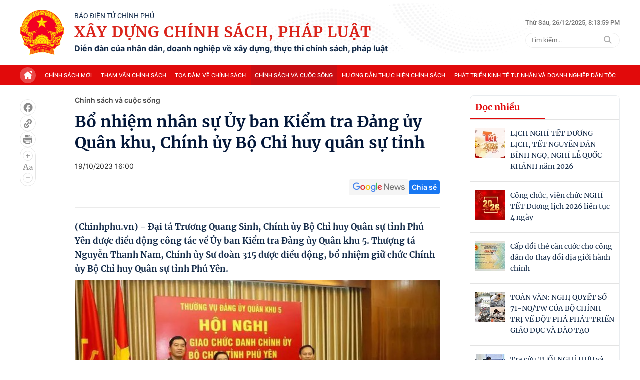

--- FILE ---
content_type: text/html; charset=utf-8
request_url: https://xaydungchinhsach.chinhphu.vn/bo-nhiem-nhan-su-uy-ban-kiem-tra-dang-uy-quan-khu-tan-chinh-uy-bo-chi-huy-quan-su-tinh-119231018131058547.htm
body_size: 78322
content:

<!DOCTYPE html>
<html lang="vi">
<head>
    <!-- Robots -->
    <meta name="googlebot" content="noarchive" />
    <meta name="robots" content="max-image-preview:large,index,follow,all" />

    <title>Bổ nhiệm nhân sự Ủy ban Kiểm tra Đảng ủy Quân khu, tân Chính ủy Bộ Chỉ huy quân sự tỉnh</title>
    <meta name="description" content="Thượng tá Nguyễn Thanh Nam, Chính ủy Sư đoàn 315 bổ nhiệm giữ chức Chính ủy Bộ Chỉ huy Quân sự tỉnh Phú Yên." />
	<meta name="keywords" content="" />
	<meta name="news_keywords" content="" />
	<meta property="og:title" content="Bổ nhiệm nh&#226;n sự Ủy ban Kiểm tra Đảng ủy Qu&#226;n khu, t&#226;n Ch&#237;nh ủy Bộ Chỉ huy qu&#226;n sự tỉnh" />
	<meta property="og:description" content="Thượng t&#225; Nguyễn Thanh Nam, Ch&#237;nh ủy Sư đo&#224;n 315 bổ nhiệm giữ chức Ch&#237;nh ủy Bộ Chỉ huy Qu&#226;n sự tỉnh Ph&#250; Y&#234;n." />


    <meta name="author" content="xaydungchinhsach.chinhphu.vn" />
    <meta name="copyright" content="&#xA9; C&#x1ED5;ng Th&#xF4;ng tin &#x111;i&#x1EC7;n t&#x1EED; Ch&#xED;nh ph&#x1EE7;" />

    <!-- Open Graph data -->
        <meta property="og:type" content="website" />
    <meta property="og:site_name" content="xaydungchinhsach.chinhphu.vn" />
    <meta property="og:rich_attachment" content="true" />
    <meta property="og:url" content="https://xaydungchinhsach.chinhphu.vn/bo-nhiem-nhan-su-uy-ban-kiem-tra-dang-uy-quan-khu-tan-chinh-uy-bo-chi-huy-quan-su-tinh-119231018131058547.htm" />
        <meta property="og:image" content="https://xdcs.cdnchinhphu.vn/zoom/600_315/446259493575335936/2023/10/18/phuyen-16976091753632103501670-20-78-322-561-crop-16976092456382003183436.jpeg" />
        <meta property="og:image:type" content="image/jpg" />
    <meta property="og:image:width" content="600" />
    <meta property="og:image:height" content="315" />

        <meta property="article:published_time" content="2023-10-19T16:00:00&#x2B;07:00" />
        <meta property="article:modified_time" content="2023-10-19T16:01:00&#x2B;07:00" />
        <link rel="canonical" href="https://xaydungchinhsach.chinhphu.vn/bo-nhiem-nhan-su-uy-ban-kiem-tra-dang-uy-quan-khu-tan-chinh-uy-bo-chi-huy-quan-su-tinh-119231018131058547.htm" />

    <!-- GOOGLE SEARCH STRUCTURED DATA FOR ARTICLE -->
                            <script type="application/ld+json">
                                {
                                    "@context": "http://schema.org",
                                    "@type": "NewsArticle",
                                    "mainEntityOfPage":{
                                        "@type":"WebPage",
                                        "@id":"https://xaydungchinhsach.chinhphu.vn/bo-nhiem-nhan-su-uy-ban-kiem-tra-dang-uy-quan-khu-tan-chinh-uy-bo-chi-huy-quan-su-tinh-119231018131058547.htm"
                                    },
                                    "headline": "Bổ nhiệm nh&#226;n sự Ủy ban Kiểm tra Đảng ủy Qu&#226;n khu, t&#226;n Ch&#237;nh ủy Bộ Chỉ huy qu&#226;n sự tỉnh",
                                    "description": "Thượng t&#225; Nguyễn Thanh Nam, Ch&#237;nh ủy Sư đo&#224;n 315 bổ nhiệm giữ chức Ch&#237;nh ủy Bộ Chỉ huy Qu&#226;n sự tỉnh Ph&#250; Y&#234;n.",
                                    "image": {
                                        "@type": "ImageObject",
                                        "url": "https://xdcs.cdnchinhphu.vn/zoom/600_315/446259493575335936/2023/10/18/phuyen-16976091753632103501670-20-78-322-561-crop-16976092456382003183436.jpeg",
                                        "width" : 600,
                                        "height" : 315
                                    },
                                    "datePublished": "2023-10-19T16:00:00+07:00",
                                    "dateModified": "2023-10-19T16:01:00+07:00",
                                    "author": {
                                        "@type": "Person",
                                        "name": ""
                                    },
                                    "publisher": {
                                        "@type": "Organization",
                                        "name": "xaydungchinhsach.chinhphu.vn",
                                        "logo": {
                                            "@type": "ImageObject",
                                            "url": "https://static.mediacdn.vn/baochinhphu/image/logo.png",
                                            "width": 60,
                                            "height": 60
                                        }
                                    }
                                }
                            </script><!-- GOOGLE BREADCRUMB STRUCTURED DATA -->
                    <script type="application/ld+json">
                        {
                            "@context": "http://schema.org",
                            "@type": "BreadcrumbList",
                            "itemListElement": [
                                {
                                    "@type": "ListItem",
                                    "position": 1,
                                    "item": {
                                        "@id": "https://xaydungchinhsach.chinhphu.vn",
                                        "name": "Trang chủ"
                                    }
                                },{
                                    "@type": "ListItem",
                                    "position": 2,
                                    "item": {
                                        "@id": "https://xaydungchinhsach.chinhphu.vn/chinh-sach-va-cuoc-song.htm",
                                        "name": "Ch&#237;nh s&#225;ch v&#224; cuộc sống"
                                    }
                                }            
                            ]
                        }
                    </script><script type="application/ld+json">
            {
                "@context": "http://schema.org",
                "@type": "Organization",
                    "name":"xaydungchinhsach.chinhphu.vn", 
                    "url": "https://xaydungchinhsach.chinhphu.vn",
                                "logo": "https://static.mediacdn.vn/baochinhphu/image/logo.png", 
                    "email": "mailto:",
                    "sameAs":[],
     
                "contactPoint": [{
                    "@type": "ContactPoint",
                    "telephone": "080.43162",
                    "contactType": "customer service"
                    }],
                "address": {
                "@type": "PostalAddress",
                "addressLocality": "Ba Đình",
                "addressRegion": "Hà Nội",
                "addressCountry": "Việt Nam",
                "postalCode":"100000",
                "streetAddress": "16 Lê Hồng Phong - Ba Đình - Hà Nội"
                }
                }
                </script>

    <!-- DNS PREFETCH -->
    <meta http-equiv="x-dns-prefetch-control" content="on" />
    <link rel="dns-prefetch" href="https://static.mediacdn.vn/">
    <link rel="dns-prefetch" href="https://xdcs.cdnchinhphu.vn">
    <link rel="dns-prefetch" href="https://videothumbs.mediacdn.vn/">
    <link rel="dns-prefetch" href="https://videothumbs-ext.mediacdn.vn/">

    <!-- DESKTOP LIVE HEADER CONFIG -->
        <meta name="google-site-verification" content="7eYWuScqnr8gb0mN5uTckSdfeXV7mG-g6xGRSR_CH2k" />

    <!-- FAVICON -->
    <link rel="shortcut icon" href="https://static.mediacdn.vn/baochinhphu/image/favicon1.png" type="image/x-icon" />
    <meta name="GENERATOR" content="https://xaydungchinhsach.chinhphu.vn" />

    <meta http-equiv="Content-Type" content="text/html; charset=utf-8" />
    <meta http-equiv="refresh" content="3600" />
    <meta http-equiv="audience" content="General">
    <meta http-equiv="content-language" content="vi" />
    <meta name="revisit-after" content="1 days">

    <!-- PAGE CONFIG -->
    
<meta name="format-detection" content="telephone=no" />
<meta name="format-detection" content="address=no" />


<script nonce="sclotusinnline" type="text/javascript">
    var _ADM_Channel = '%2fchinh-sach-va-cuoc-song%2fdetail%2f';
</script>
<script nonce="sclotusinnline">
        function getMeta(t) { let e = document.getElementsByTagName("meta"); for (let n = 0; n < e.length; n++)if (e[n].getAttribute("name") === t) return e[n].getAttribute("content"); return "" }
    function loadJsAsync(jsLink, callback, crossorigin, integrity) {
        var scriptEl = document.createElement("script");
        scriptEl.type = "text/javascript";
        scriptEl.async = true;
        if (typeof callback == "function") {
            scriptEl.onreadystatechange = scriptEl.onload = function () {
                callback();
            };
        }
        if (typeof crossorigin != "undefined" && crossorigin != "")
            scriptEl.crossOrigin = 'anonymous';
        if (typeof integrity != "undefined" && integrity != "")
            scriptEl.setAttribute('integrity', integrity);

        scriptEl.src = jsLink;
        // if (typeof callbackEr != "undefined") {
        //     scriptEl.setAttribute('onerror', callbackEr);
        // }
        if (scriptEl) {
            var _scripts = document.getElementsByTagName("script");
            var checkappend = false;
            for (var i = 0; i < _scripts.length; i++) {
                if (_scripts[i].src == jsLink)
                    checkappend = true
            }
            if (!checkappend) {
                var head = document.getElementsByTagName('head')[0];
                head.appendChild(scriptEl);
            }
        }
    }
    var hdUserAgent = getMeta("uc:useragent");
    var isNotAllowAds = hdUserAgent.includes("not-allow-ads");
    // var isNotAllowAds = false;
    var __ADMPolyNonce = true;
</script>
<script nonce="sclotusinnline">
    var pageSettings = {
        DomainAPI: "https://s.chinhphu.vn",
        Domain: "https://xaydungchinhsach.chinhphu.vn",
        sharefbApiDomain: "https://sharefb.cnnd.vn",
        videoplayer: "https://vcplayer.mediacdn.vn",
        VideoToken: "[base64]",
        ajaxDomain: "https://hotroapi.baochinhphu.vn",
        commentSiteName: "",
        allowComment: "false",
        thumbDomain: "https://xdcs.cdnchinhphu.vn",
        fb_appid: "",
        siteId: "119",
        DomainApiVote: "https://s.chinhphu.vn"
    }
</script>

    <!-- Admicro Tag Manager -->
<script nonce="sclotusinnline">
    if (!isNotAllowAds) {
        (function (a, b, d, c, e) {
            a[c] = a[c] || [];
            a[c].push({ "atm.start": (new Date).getTime(), event: "atm.js" });
            a = b.getElementsByTagName(d)[0]; b = b.createElement(d); b.async = !0;
            b.src = "//deqik.com/tag/corejs/" + e + ".js"; a.parentNode.insertBefore(b, a)
        })(window, document, "script", "atmDataLayer", "ATMOZPE73U5SN");
    }
</script>
<!-- End Admicro Tag Manager -->
    

    <style>
        @font-face { font-family: swiper-icons; src: url('data:application/font-woff;charset=utf-8;base64, [base64]//wADZ2x5ZgAAAywAAADMAAAD2MHtryVoZWFkAAABbAAAADAAAAA2E2+eoWhoZWEAAAGcAAAAHwAAACQC9gDzaG10eAAAAigAAAAZAAAArgJkABFsb2NhAAAC0AAAAFoAAABaFQAUGG1heHAAAAG8AAAAHwAAACAAcABAbmFtZQAAA/gAAAE5AAACXvFdBwlwb3N0AAAFNAAAAGIAAACE5s74hXjaY2BkYGAAYpf5Hu/j+W2+MnAzMYDAzaX6QjD6/4//Bxj5GA8AuRwMYGkAPywL13jaY2BkYGA88P8Agx4j+/8fQDYfA1AEBWgDAIB2BOoAeNpjYGRgYNBh4GdgYgABEMnIABJzYNADCQAACWgAsQB42mNgYfzCOIGBlYGB0YcxjYGBwR1Kf2WQZGhhYGBiYGVmgAFGBiQQkOaawtDAoMBQxXjg/wEGPcYDDA4wNUA2CCgwsAAAO4EL6gAAeNpj2M0gyAACqxgGNWBkZ2D4/wMA+xkDdgAAAHjaY2BgYGaAYBkGRgYQiAHyGMF8FgYHIM3DwMHABGQrMOgyWDLEM1T9/w8UBfEMgLzE////P/5//f/V/xv+r4eaAAeMbAxwIUYmIMHEgKYAYjUcsDAwsLKxc3BycfPw8jEQA/[base64]/uznmfPFBNODM2K7MTQ45YEAZqGP81AmGGcF3iPqOop0r1SPTaTbVkfUe4HXj97wYE+yNwWYxwWu4v1ugWHgo3S1XdZEVqWM7ET0cfnLGxWfkgR42o2PvWrDMBSFj/IHLaF0zKjRgdiVMwScNRAoWUoH78Y2icB/yIY09An6AH2Bdu/UB+yxopYshQiEvnvu0dURgDt8QeC8PDw7Fpji3fEA4z/PEJ6YOB5hKh4dj3EvXhxPqH/SKUY3rJ7srZ4FZnh1PMAtPhwP6fl2PMJMPDgeQ4rY8YT6Gzao0eAEA409DuggmTnFnOcSCiEiLMgxCiTI6Cq5DZUd3Qmp10vO0LaLTd2cjN4fOumlc7lUYbSQcZFkutRG7g6JKZKy0RmdLY680CDnEJ+UMkpFFe1RN7nxdVpXrC4aTtnaurOnYercZg2YVmLN/d/gczfEimrE/fs/bOuq29Zmn8tloORaXgZgGa78yO9/cnXm2BpaGvq25Dv9S4E9+5SIc9PqupJKhYFSSl47+Qcr1mYNAAAAeNptw0cKwkAAAMDZJA8Q7OUJvkLsPfZ6zFVERPy8qHh2YER+3i/BP83vIBLLySsoKimrqKqpa2hp6+jq6RsYGhmbmJqZSy0sraxtbO3sHRydnEMU4uR6yx7JJXveP7WrDycAAAAAAAH//wACeNpjYGRgYOABYhkgZgJCZgZNBkYGLQZtIJsFLMYAAAw3ALgAeNolizEKgDAQBCchRbC2sFER0YD6qVQiBCv/H9ezGI6Z5XBAw8CBK/m5iQQVauVbXLnOrMZv2oLdKFa8Pjuru2hJzGabmOSLzNMzvutpB3N42mNgZGBg4GKQYzBhYMxJLMlj4GBgAYow/P/PAJJhLM6sSoWKfWCAAwDAjgbRAAB42mNgYGBkAIIbCZo5IPrmUn0hGA0AO8EFTQAA'); font-weight: 400; font-style: normal }
        :root { --swiper-theme-color: #007aff }
        .swiper { margin-left: auto; margin-right: auto; position: relative; overflow: hidden; list-style: none; padding: 0; z-index: 1 }
        .swiper-vertical > .swiper-wrapper { flex-direction: column }
        .swiper-wrapper { position: relative; width: 100%; height: 100%; z-index: 1; display: flex; transition-property: transform; box-sizing: content-box }
        .swiper-android .swiper-slide, .swiper-wrapper { transform: translate3d(0,0,0) }
        .swiper-pointer-events { touch-action: pan-y }
        .swiper-pointer-events.swiper-vertical { touch-action: pan-x }
        .swiper-slide { flex-shrink: 0; width: 100%; height: 100%; position: relative; transition-property: transform }
        .swiper-slide-invisible-blank { visibility: hidden }
        .swiper-autoheight, .swiper-autoheight .swiper-slide { height: auto }
        .swiper-autoheight .swiper-wrapper { align-items: flex-start; transition-property: transform,height }
        .swiper-backface-hidden .swiper-slide { transform: translateZ(0); -webkit-backface-visibility: hidden; backface-visibility: hidden }
        .swiper-3d, .swiper-3d.swiper-css-mode .swiper-wrapper { perspective: 1200px }
        .swiper-3d .swiper-cube-shadow, .swiper-3d .swiper-slide, .swiper-3d .swiper-slide-shadow, .swiper-3d .swiper-slide-shadow-bottom, .swiper-3d .swiper-slide-shadow-left, .swiper-3d .swiper-slide-shadow-right, .swiper-3d .swiper-slide-shadow-top, .swiper-3d .swiper-wrapper { transform-style: preserve-3d }
        .swiper-3d .swiper-slide-shadow, .swiper-3d .swiper-slide-shadow-bottom, .swiper-3d .swiper-slide-shadow-left, .swiper-3d .swiper-slide-shadow-right, .swiper-3d .swiper-slide-shadow-top { position: absolute; left: 0; top: 0; width: 100%; height: 100%; pointer-events: none; z-index: 10 }
        .swiper-3d .swiper-slide-shadow { background: rgba(0,0,0,.15) }
        .swiper-3d .swiper-slide-shadow-left { background-image: linear-gradient(to left,rgba(0,0,0,.5),rgba(0,0,0,0)) }
        .swiper-3d .swiper-slide-shadow-right { background-image: linear-gradient(to right,rgba(0,0,0,.5),rgba(0,0,0,0)) }
        .swiper-3d .swiper-slide-shadow-top { background-image: linear-gradient(to top,rgba(0,0,0,.5),rgba(0,0,0,0)) }
        .swiper-3d .swiper-slide-shadow-bottom { background-image: linear-gradient(to bottom,rgba(0,0,0,.5),rgba(0,0,0,0)) }
        .swiper-css-mode > .swiper-wrapper { overflow: auto; scrollbar-width: none; -ms-overflow-style: none }
        .swiper-css-mode > .swiper-wrapper::-webkit-scrollbar { display: none }
        .swiper-css-mode > .swiper-wrapper > .swiper-slide { scroll-snap-align: start start }
        .swiper-horizontal.swiper-css-mode > .swiper-wrapper { scroll-snap-type: x mandatory }
        .swiper-vertical.swiper-css-mode > .swiper-wrapper { scroll-snap-type: y mandatory }
        .swiper-centered > .swiper-wrapper::before { content: ''; flex-shrink: 0; order: 9999 }
        .swiper-centered.swiper-horizontal > .swiper-wrapper > .swiper-slide:first-child { margin-inline-start: var(--swiper-centered-offset-before) }
        .swiper-centered.swiper-horizontal > .swiper-wrapper::before { height: 100%; min-height: 1px; width: var(--swiper-centered-offset-after) }
        .swiper-centered.swiper-vertical > .swiper-wrapper > .swiper-slide:first-child { margin-block-start: var(--swiper-centered-offset-before) }
        .swiper-centered.swiper-vertical > .swiper-wrapper::before { width: 100%; min-width: 1px; height: var(--swiper-centered-offset-after) }
        .swiper-centered > .swiper-wrapper > .swiper-slide { scroll-snap-align: center center }
        .swiper-virtual .swiper-slide { -webkit-backface-visibility: hidden; transform: translateZ(0) }
        .swiper-virtual.swiper-css-mode .swiper-wrapper::after { content: ''; position: absolute; left: 0; top: 0; pointer-events: none }
        .swiper-virtual.swiper-css-mode.swiper-horizontal .swiper-wrapper::after { height: 1px; width: var(--swiper-virtual-size) }
        .swiper-virtual.swiper-css-mode.swiper-vertical .swiper-wrapper::after { width: 1px; height: var(--swiper-virtual-size) }
        :root { --swiper-navigation-size: 44px }
        .swiper-button-next, .swiper-button-prev { position: absolute; top: 50%; width: calc(var(--swiper-navigation-size)/44*27); height: var(--swiper-navigation-size); margin-top: calc(0px - (var(--swiper-navigation-size)/2)); z-index: 10; cursor: pointer; display: flex; align-items: center; justify-content: center; color: var(--swiper-navigation-color,var(--swiper-theme-color)) }
        .swiper-button-next.swiper-button-disabled, .swiper-button-prev.swiper-button-disabled { opacity: .35; cursor: auto; pointer-events: none }
        .swiper-button-next.swiper-button-hidden, .swiper-button-prev.swiper-button-hidden { opacity: 0; cursor: auto; pointer-events: none }
        .swiper-navigation-disabled .swiper-button-next, .swiper-navigation-disabled .swiper-button-prev { display: none !important }
        .swiper-button-next:after, .swiper-button-prev:after { font-family: swiper-icons; font-size: var(--swiper-navigation-size); text-transform: none !important; letter-spacing: 0; font-variant: initial; line-height: 1 }
        .swiper-button-prev, .swiper-rtl .swiper-button-next { left: 10px; right: auto }
        .swiper-button-prev:after, .swiper-rtl .swiper-button-next:after { content: 'prev' }
        .swiper-button-next, .swiper-rtl .swiper-button-prev { right: 10px; left: auto }
        .swiper-button-next:after, .swiper-rtl .swiper-button-prev:after { content: 'next' }
        .swiper-button-lock { display: none }
        .swiper-pagination { position: absolute; text-align: center; transition: .3s opacity; transform: translate3d(0,0,0); z-index: 10 }
        .swiper-pagination.swiper-pagination-hidden { opacity: 0 }
        .swiper-pagination-disabled > .swiper-pagination, .swiper-pagination.swiper-pagination-disabled { display: none !important }
        .swiper-horizontal > .swiper-pagination-bullets, .swiper-pagination-bullets.swiper-pagination-horizontal, .swiper-pagination-custom, .swiper-pagination-fraction { bottom: 10px; left: 0; width: 100% }
        .swiper-pagination-bullets-dynamic { overflow: hidden; font-size: 0 }
        .swiper-pagination-bullets-dynamic .swiper-pagination-bullet { transform: scale(.33); position: relative }
        .swiper-pagination-bullets-dynamic .swiper-pagination-bullet-active { transform: scale(1) }
        .swiper-pagination-bullets-dynamic .swiper-pagination-bullet-active-main { transform: scale(1) }
        .swiper-pagination-bullets-dynamic .swiper-pagination-bullet-active-prev { transform: scale(.66) }
        .swiper-pagination-bullets-dynamic .swiper-pagination-bullet-active-prev-prev { transform: scale(.33) }
        .swiper-pagination-bullets-dynamic .swiper-pagination-bullet-active-next { transform: scale(.66) }
        .swiper-pagination-bullets-dynamic .swiper-pagination-bullet-active-next-next { transform: scale(.33) }
        .swiper-pagination-bullet { width: var(--swiper-pagination-bullet-width,var(--swiper-pagination-bullet-size,8px)); height: var(--swiper-pagination-bullet-height,var(--swiper-pagination-bullet-size,8px)); display: inline-block; border-radius: 50%; background: var(--swiper-pagination-bullet-inactive-color,#000); opacity: var(--swiper-pagination-bullet-inactive-opacity,.2) }
        button.swiper-pagination-bullet { border: 0; margin: 0; padding: 0; box-shadow: none; -webkit-appearance: none; appearance: none }
        .swiper-pagination-clickable .swiper-pagination-bullet { cursor: pointer }
        .swiper-pagination-bullet:only-child { display: none !important }
        .swiper-pagination-bullet-active { opacity: var(--swiper-pagination-bullet-opacity,1); background: var(--swiper-pagination-color,var(--swiper-theme-color)) }
        .swiper-pagination-vertical.swiper-pagination-bullets, .swiper-vertical > .swiper-pagination-bullets { right: 10px; top: 50%; transform: translate3d(0,-50%,0) }
        .swiper-pagination-vertical.swiper-pagination-bullets .swiper-pagination-bullet, .swiper-vertical > .swiper-pagination-bullets .swiper-pagination-bullet { margin: var(--swiper-pagination-bullet-vertical-gap,6px) 0; display: block }
        .swiper-pagination-vertical.swiper-pagination-bullets.swiper-pagination-bullets-dynamic, .swiper-vertical > .swiper-pagination-bullets.swiper-pagination-bullets-dynamic { top: 50%; transform: translateY(-50%); width: 8px }
        .swiper-pagination-vertical.swiper-pagination-bullets.swiper-pagination-bullets-dynamic .swiper-pagination-bullet, .swiper-vertical > .swiper-pagination-bullets.swiper-pagination-bullets-dynamic .swiper-pagination-bullet { display: inline-block; transition: .2s transform,.2s top }
        .swiper-horizontal > .swiper-pagination-bullets .swiper-pagination-bullet, .swiper-pagination-horizontal.swiper-pagination-bullets .swiper-pagination-bullet { margin: 0 var(--swiper-pagination-bullet-horizontal-gap,4px) }
        .swiper-horizontal > .swiper-pagination-bullets.swiper-pagination-bullets-dynamic, .swiper-pagination-horizontal.swiper-pagination-bullets.swiper-pagination-bullets-dynamic { left: 50%; transform: translateX(-50%); white-space: nowrap }
        .swiper-horizontal > .swiper-pagination-bullets.swiper-pagination-bullets-dynamic .swiper-pagination-bullet, .swiper-pagination-horizontal.swiper-pagination-bullets.swiper-pagination-bullets-dynamic .swiper-pagination-bullet { transition: .2s transform,.2s left }
        .swiper-horizontal.swiper-rtl > .swiper-pagination-bullets-dynamic .swiper-pagination-bullet { transition: .2s transform,.2s right }
        .swiper-pagination-progressbar { background: rgba(0,0,0,.25); position: absolute }
        .swiper-pagination-progressbar .swiper-pagination-progressbar-fill { background: var(--swiper-pagination-color,var(--swiper-theme-color)); position: absolute; left: 0; top: 0; width: 100%; height: 100%; transform: scale(0); transform-origin: left top }
        .swiper-rtl .swiper-pagination-progressbar .swiper-pagination-progressbar-fill { transform-origin: right top }
        .swiper-horizontal > .swiper-pagination-progressbar, .swiper-pagination-progressbar.swiper-pagination-horizontal, .swiper-pagination-progressbar.swiper-pagination-vertical.swiper-pagination-progressbar-opposite, .swiper-vertical > .swiper-pagination-progressbar.swiper-pagination-progressbar-opposite { width: 100%; height: 4px; left: 0; top: 0 }
        .swiper-horizontal > .swiper-pagination-progressbar.swiper-pagination-progressbar-opposite, .swiper-pagination-progressbar.swiper-pagination-horizontal.swiper-pagination-progressbar-opposite, .swiper-pagination-progressbar.swiper-pagination-vertical, .swiper-vertical > .swiper-pagination-progressbar { width: 4px; height: 100%; left: 0; top: 0 }
        .swiper-pagination-lock { display: none }
        .swiper-scrollbar { border-radius: 10px; position: relative; -ms-touch-action: none; background: rgba(0,0,0,.1) }
        .swiper-scrollbar-disabled > .swiper-scrollbar, .swiper-scrollbar.swiper-scrollbar-disabled { display: none !important }
        .swiper-horizontal > .swiper-scrollbar { position: absolute; left: 1%; bottom: 3px; z-index: 50; height: 5px; width: 98% }
        .swiper-vertical > .swiper-scrollbar { position: absolute; right: 3px; top: 1%; z-index: 50; width: 5px; height: 98% }
        .swiper-scrollbar-drag { height: 100%; width: 100%; position: relative; background: rgba(0,0,0,.5); border-radius: 10px; left: 0; top: 0 }
        .swiper-scrollbar-cursor-drag { cursor: move }
        .swiper-scrollbar-lock { display: none }
        .swiper-zoom-container { width: 100%; height: 100%; display: flex; justify-content: center; align-items: center; text-align: center }
        .swiper-zoom-container > canvas, .swiper-zoom-container > img, .swiper-zoom-container > svg { max-width: 100%; max-height: 100%; object-fit: contain }
        .swiper-slide-zoomed { cursor: move }
        .swiper-lazy-preloader { width: 42px; height: 42px; position: absolute; left: 50%; top: 50%; margin-left: -21px; margin-top: -21px; z-index: 10; transform-origin: 50%; box-sizing: border-box; border: 4px solid var(--swiper-preloader-color,var(--swiper-theme-color)); border-radius: 50%; border-top-color: transparent }
        .swiper-watch-progress .swiper-slide-visible .swiper-lazy-preloader, .swiper:not(.swiper-watch-progress) .swiper-lazy-preloader { animation: swiper-preloader-spin 1s infinite linear }
        .swiper-lazy-preloader-white { --swiper-preloader-color: #fff }
        .swiper-lazy-preloader-black { --swiper-preloader-color: #000 }
        @keyframes swiper-preloader-spin {
            0% { transform: rotate(0deg) }
            100% { transform: rotate(360deg) }
        }
        .swiper .swiper-notification { position: absolute; left: 0; top: 0; pointer-events: none; opacity: 0; z-index: -1000 }
        .swiper-free-mode > .swiper-wrapper { transition-timing-function: ease-out; margin: 0 auto }
        .swiper-grid > .swiper-wrapper { flex-wrap: wrap }
        .swiper-grid-column > .swiper-wrapper { flex-wrap: wrap; flex-direction: column }
        .swiper-fade.swiper-free-mode .swiper-slide { transition-timing-function: ease-out }
        .swiper-fade .swiper-slide { pointer-events: none; transition-property: opacity }
        .swiper-fade .swiper-slide .swiper-slide { pointer-events: none }
        .swiper-fade .swiper-slide-active, .swiper-fade .swiper-slide-active .swiper-slide-active { pointer-events: auto }
        .swiper-cube { overflow: visible }
        .swiper-cube .swiper-slide { pointer-events: none; -webkit-backface-visibility: hidden; backface-visibility: hidden; z-index: 1; visibility: hidden; transform-origin: 0 0; width: 100%; height: 100% }
        .swiper-cube .swiper-slide .swiper-slide { pointer-events: none }
        .swiper-cube.swiper-rtl .swiper-slide { transform-origin: 100% 0 }
        .swiper-cube .swiper-slide-active, .swiper-cube .swiper-slide-active .swiper-slide-active { pointer-events: auto }
        .swiper-cube .swiper-slide-active, .swiper-cube .swiper-slide-next, .swiper-cube .swiper-slide-next + .swiper-slide, .swiper-cube .swiper-slide-prev { pointer-events: auto; visibility: visible }
        .swiper-cube .swiper-slide-shadow-bottom, .swiper-cube .swiper-slide-shadow-left, .swiper-cube .swiper-slide-shadow-right, .swiper-cube .swiper-slide-shadow-top { z-index: 0; -webkit-backface-visibility: hidden; backface-visibility: hidden }
        .swiper-cube .swiper-cube-shadow { position: absolute; left: 0; bottom: 0; width: 100%; height: 100%; opacity: .6; z-index: 0 }
        .swiper-cube .swiper-cube-shadow:before { content: ''; background: #000; position: absolute; left: 0; top: 0; bottom: 0; right: 0; filter: blur(50px) }
        .swiper-flip { overflow: visible }
        .swiper-flip .swiper-slide { pointer-events: none; -webkit-backface-visibility: hidden; backface-visibility: hidden; z-index: 1 }
        .swiper-flip .swiper-slide .swiper-slide { pointer-events: none }
        .swiper-flip .swiper-slide-active, .swiper-flip .swiper-slide-active .swiper-slide-active { pointer-events: auto }
        .swiper-flip .swiper-slide-shadow-bottom, .swiper-flip .swiper-slide-shadow-left, .swiper-flip .swiper-slide-shadow-right, .swiper-flip .swiper-slide-shadow-top { z-index: 0; -webkit-backface-visibility: hidden; backface-visibility: hidden }
        .swiper-creative .swiper-slide { -webkit-backface-visibility: hidden; backface-visibility: hidden; overflow: hidden; transition-property: transform,opacity,height }
        .swiper-cards { overflow: visible }
        .swiper-cards .swiper-slide { transform-origin: center bottom; -webkit-backface-visibility: hidden; backface-visibility: hidden; overflow: hidden }
        body { font-family: SF Pro Display; font-size: 14px; line-height: 20px; color: #333; -webkit-animation-duration: .1s; -webkit-animation-name: fontfix; -webkit-animation-iteration-count: 1; -webkit-animation-timing-function: linear; -webkit-animation-delay: .1s; -webkit-tap-highlight-color: transparent; margin: 0; min-width: 1230px }
        .container { width: 1230px; margin-right: auto; margin-left: auto; padding-left: 15px; padding-right: 15px }
        * { -webkit-font-smoothing: antialiased; -moz-osx-font-smoothing: grayscale; text-rendering: geometricPrecision }
        *, ::after, ::before { box-sizing: border-box }
        ul { padding: 0; margin: 0; list-style: none }
        a { text-decoration: none; color: #666; outline: 0 }
        a:hover { text-decoration: none }
        p { margin: 0 }
        h1, h2, h3 { margin: 0 }
        img { max-width: 100%; height: 100%; display: block; image-rendering: -webkit-optimize-contrast; color: transparent }
        input, textarea, select, a { outline: 0 }
        .icon { display: flex }
        .w830 { width: 830px; margin: 0 auto }
        .mb { margin-bottom: 44px }
        .mb32 { margin-bottom: 32px }
        .hidden { display: none !important }
        .img-resize { display: block; position: relative; height: max-content }
        .img-resize:before { padding-bottom: 62.5%; content: ""; display: block }
        .img-resize img { position: absolute; top: 0; left: 0; width: 100%; height: 100%; bottom: 0; margin: auto; background-size: cover; background-position: center; object-fit: cover }
        .img-square { display: block; position: relative; height: max-content }
        .img-square:before { padding-bottom: 133.33%; content: ""; display: block }
        .img-square img { position: absolute; top: 0; left: 0; width: 100%; height: 100%; bottom: 0; margin: auto; background-size: cover; background-position: center; object-fit: cover }
        .iframe-resize { display: block; position: relative; height: max-content }
        .iframe-resize:before { padding-bottom: 56.25%; content: ""; display: block }
        .iframe-resize .iframe { position: absolute; top: 0; left: 0; width: 100%; height: 100% }
        .header__top { background: url("https://static.mediacdn.vn/XayDungChinhSachPhapLuat/web/images/bg-header.png"),no-repeat; background-position: top center; background-size: cover; background-repeat: no-repeat }
        .header__top .flex-header-top { display: flex; justify-content: space-between; padding: 20px 0; align-items: center }
        .header__top .flex-header-top .flex-logo { display: flex; justify-content: center; align-items: center }
        .header__top .flex-header-top .flex-logo .header-logo img { width: 89px; height: auto }
        .header__top .flex-header-top .flex-logo .header-logo-content { margin-left: 20px }
        .header__top .flex-header-top .flex-logo .header-logo-content .header-logo-text-small { font-family: Roboto; font-size: 14px; font-weight: 400; line-height: 16px; text-align: left; color: #152c4a; text-transform: uppercase }
        .header__top .flex-header-top .flex-logo .header-logo-content .header-logo-text { font-family: Merriweather; font-size: 30px; font-weight: 700; line-height: 40px; letter-spacing: .04em; text-align: left; color: #da251c; padding: 4px 0; text-transform: uppercase }
        .header__top .flex-header-top .flex-logo .header-logo-content .header-logo-text-info { font-family: Inter; font-size: 16px; font-weight: 700; line-height: 19px; text-align: left; color: #152c4a }
        .header__top .flex-header-top .box-search { margin-left: 20px }
        .header__top .flex-header-top .box-search .box-search-top { display: flex; align-items: center; margin-bottom: 11px }
        .header__top .flex-header-top .box-search .box-search-top .text-sitemap { font-family: Roboto; font-size: 13px; font-weight: 500; line-height: 19.5px; text-align: left; color: #767676; padding-right: 12px; margin-right: 12px; border-right: 1px solid #bdbdbd }
        .header__top .flex-header-top .box-search .box-search-top .text-time { font-family: Roboto; font-size: 13px; font-weight: 500; line-height: 19.5px; text-align: left; color: #767676 }
        .header__top .flex-header-top .box-search .box-search-input { position: relative; width: 100% }
        .header__top .flex-header-top .box-search .box-search-input input { width: 100%; height: 30px; border-radius: 300px; background: #fff; border: 1px solid #eee; font-family: Roboto; font-size: 13px; font-weight: 400; line-height: 12px; text-align: left; color: #757575; padding: 0 10px }
        .header__top .flex-header-top .box-search .box-search-input .search { position: absolute; right: 11px; top: 50%; transform: translate(0,-50%); display: flex }
        .header__menu { display: flex; background: #e10a0b; min-width: 1230px }
        .header__menu .flex-menu { display: flex; align-items: center; justify-content: space-between; overflow-x: auto; scrollbar-width: thin }
        .header__menu .flex-menu::-webkit-scrollbar { width: 0 }
        .header__menu .flex-menu::-webkit-scrollbar-track { background: transparent }
        .header__menu .flex-menu::-webkit-scrollbar-thumb { background: transparent }
        .header__menu .flex-menu .menu-icon { margin-right: 8px; display: flex }
        .header__menu .flex-menu .item-menu { font-family: Inter; font-size: 12px; font-weight: 500; line-height: 18px; text-align: left; color: #fff; padding: 11px 8px; text-transform: uppercase; text-wrap: nowrap }
        .header.sticky_header .header__menu { position: fixed; top: 0; left: 0; right: 0; z-index: 9 }
        .footer { margin-top: 30px; background: url("https://static.mediacdn.vn/XayDungChinhSachPhapLuat/web/images/bg-footer.png") no-repeat; background-size: cover; padding: 20px 0; background-position: center }
        .footer__menu .flex-menu { display: flex; align-items: center; justify-content: space-between; border-bottom: 1px solid rgba(30,30,30,.15); padding-bottom: 16px; margin-bottom: 24px }
        .footer__menu .flex-menu .menu-icon { display: flex }
        .footer__menu .flex-menu .item-menu { padding: 0 4px; font-family: Inter; font-size: 12px; font-weight: 500; line-height: 18px; text-align: left; color: #222; text-transform: uppercase }
        .footer__middle { display: flex; justify-content: space-between; border-bottom: 1px solid rgba(30,30,30,.15); padding-bottom: 24px; margin-bottom: 24px }
        .footer__middle .col-left { display: flex; gap: 20px }
        .footer__middle .col-left .logo { display: flex; height: 48px }
        .footer__middle .col-left .box-content-ft .title-name { font-family: Roboto; font-size: 18px; font-weight: 500; line-height: 22px; text-align: left; margin-bottom: 2px; text-transform: uppercase; color: #152c4a }
        .footer__middle .col-left .box-content-ft .tgd { font-family: Roboto; font-size: 14px; font-weight: 400; line-height: 25px; text-align: left; color: rgba(38,38,38,.8); margin-bottom: 8px }
        .footer__middle .col-left .box-content-ft .tgd .bold { font-weight: 500; color: #152c4a }
        .footer__middle .col-left .box-content-ft .des { font-family: Roboto; font-size: 14px; font-weight: 400; line-height: 25px; text-align: left; color: rgba(38,38,38,.8) }
        .footer__middle .col-left .box-content-ft .right-top { display: flex; align-items: center }
        .footer__middle .col-left .box-content-ft .right-top .text { display: block; font-family: Inter; font-size: 13px; font-weight: 400; line-height: 22px; text-align: left; color: rgba(38,38,38,.8); margin-right: 8px }
        .footer__middle .col-left .box-content-ft .right-top .list-icon { display: flex; gap: 12px; align-items: center }
        .footer__middle .col-right { width: 513px }
        .footer__middle .col-right .right-top { display: flex; align-items: center; margin-bottom: 16px }
        .footer__middle .col-right .right-top .text { display: block; font-family: Inter; font-size: 13px; font-weight: 400; line-height: 22px; text-align: left; color: rgba(38,38,38,.8); margin-right: 8px }
        .footer__middle .col-right .right-top .list-icon { display: flex; gap: 12px; align-items: center }
        .footer__middle .col-right .dow { display: block; font-family: Roboto; font-size: 13px; font-weight: 400; line-height: 15.23px; text-align: left; margin-bottom: 6px; color: rgba(38,38,38,.8) }
        .footer__middle .col-right .text-n { font-family: Roboto; font-size: 13px; font-weight: 500; line-height: 19px; text-align: left; text-transform: uppercase; color: #152c4a; margin-bottom: 12px; display: block }
        .footer__middle .col-right .des { font-family: Roboto; font-size: 14px; font-weight: 400; line-height: 25px; text-align: left; color: rgba(38,38,38,.8) }
        .footer__middle .col-right .flex-app { display: flex; gap: 10px }
        .footer__middle .col-right .flex-app .logo-app { display: flex }
        .footer__bottom { display: flex; flex-direction: column; gap: 4px }
        .footer__bottom .des { display: block; font-family: Roboto; font-size: 13px; font-weight: 400; line-height: 15.23px; text-align: center; color: rgba(38,38,38,.7) }
        .home__focus-hm { padding-top: 20px }
        .home__focus-hm .box-flex-focus { display: flex; height: fit-content; padding-bottom: 24px; margin-bottom: 24px; border-bottom: 1px solid #e9ecef }
        .home__focus-hm .box-flex-focus .box-right { padding-left: 20px; margin-left: 20px; border-left: 1px solid #e5e5e5; width: 320px; max-height: 590px; overflow-y: auto; scrollbar-width: thin }
        .home__focus-hm .box-flex-focus .box-right::-webkit-scrollbar { width: 4px }
        .home__focus-hm .box-flex-focus .box-right::-webkit-scrollbar-track { background: #e8e8e8 }
        .home__focus-hm .box-flex-focus .box-right::-webkit-scrollbar-thumb { background: #969696; border-radius: 300px }
        .home__list-tag-new .flex { display: flex; padding-bottom: 20px; margin-bottom: 20px; border-bottom: 1px solid #ebebeb }
        .home__list-tag-new .flex .list-tag-lable { display: flex; align-items: center; width: 100px }
        .home__list-tag-new .flex .list-tag-lable .lable { font-family: Inter; font-size: 16px; font-weight: 400; line-height: 22.4px; text-align: left; color: #e1090a; padding-left: 4px; text-wrap: nowrap }
        .home__list-tag-new .flex .wraper-list-tag { width: calc(100% - 116px); margin-left: 16px; display: flex; align-items: center }
        .home__list-tag-new .flex .wraper-list-tag .list-tag-button { margin-left: 28px; display: flex; align-items: center }
        .home__list-tag-new .flex .wraper-list-tag .list-tag-button .list-tag-button-prev { width: 24px; height: 24px; border: 1px solid #111; border-radius: 4px; display: flex; align-items: center; justify-content: center; cursor: pointer; margin-right: 8px }
        .home__list-tag-new .flex .wraper-list-tag .list-tag-button .list-tag-button-prev.swiper-button-disabled { border-color: #bcbcbc; cursor: default }
        .home__list-tag-new .flex .wraper-list-tag .list-tag-button .list-tag-button-prev.swiper-button-disabled svg path { fill: #bcbcbc }
        .home__list-tag-new .flex .wraper-list-tag .list-tag-button .list-tag-button-prev svg { transform: scale(-1) }
        .home__list-tag-new .flex .wraper-list-tag .list-tag-button .list-tag-button-next { width: 24px; height: 24px; border: 1px solid #111; border-radius: 4px; display: flex; align-items: center; justify-content: center; cursor: pointer }
        .home__list-tag-new .flex .wraper-list-tag .list-tag-button .list-tag-button-next.swiper-button-disabled { border-color: #bcbcbc; cursor: default }
        .home__list-tag-new .flex .wraper-list-tag .list-tag-button .list-tag-button-next.swiper-button-disabled svg path { fill: #bcbcbc }
        .home__list-tag-new .flex .wraper-list-tag .list-tag-sw .swiper-slide { width: 225px }
        .home__list-tag-new .flex .wraper-list-tag .list-tag-sw .swiper-slide .item-tag { padding: 4px 16px; height: 31px; display: flex; align-items: center; justify-content: center; margin-right: 16px; background: #f5f5f599; font-family: Roboto; font-size: 15px; font-weight: 400; line-height: 22.5px; letter-spacing: .02em; text-align: left; color: #292929; text-wrap: nowrap }
        .home__banner-home { margin-bottom: 40px }
        .home__banner-home .bg { height: 248.47px; background: #d9d9d9; width: 100% }
        .home__news-vertical { padding-bottom: 20px; border-bottom: 1px solid #e9ecef }
        .home__news-vertical.no-br-bt { padding-bottom: 0; border-bottom: 0 }
        .home__news-vertical .news-vertical-flex { display: grid; grid-template-columns: 900px auto }
        .home__news-vertical .news-vertical-flex .vertical-box-right .weather-box { margin-bottom: 40px; border-radius: 4px; padding: 18px 22px 12px 22px; background: url("https://static.mediacdn.vn/XayDungChinhSachPhapLuat/web/images/bg-weather-box.png"),no-repeat; background-size: cover }
        .home__news-vertical .news-vertical-flex .vertical-box-right .weather-box .weather-box-local { width: 100%; font-family: Inter; font-size: 24px; font-weight: 400; line-height: 33.6px; text-align: left; color: #f8f8f8; margin-bottom: 24px; background: transparent; border: 0 }
        .home__news-vertical .news-vertical-flex .vertical-box-right .weather-box .weather-box-local option { font-family: Inter; font-size: 16px; font-weight: 400; line-height: 22.4px; text-align: left; color: #292929 }
        .home__news-vertical .news-vertical-flex .vertical-box-right .weather-box .weather-box-midle { display: flex; align-items: center; justify-content: space-between }
        .home__news-vertical .news-vertical-flex .vertical-box-right .weather-box .weather-box-midle .detail-temperature { margin-top: 12px }
        .home__news-vertical .news-vertical-flex .vertical-box-right .weather-box .weather-box-midle .detail-temperature .temperature-now { font-family: Inter; font-size: 40px; font-weight: 700; line-height: 36.4px; text-align: left; color: #fff }
        .home__news-vertical .news-vertical-flex .vertical-box-right .weather-box .weather-box-midle .detail-temperature .temperature-range { font-family: Inter; font-size: 16px; font-weight: 400; line-height: 22.4px; text-align: left; color: #fff }
        .home__news-vertical .news-vertical-flex .vertical-box-right .weather-box .weather-box-midle .img-icon-weather { width: 100px; height: auto }
        .home__news-vertical .news-vertical-flex .vertical-box-right .weather-box .weather-content-text { width: 100%; font-family: Inter; font-size: 16px; font-weight: 400; line-height: 22.4px; text-align: left; color: #f8f8f8; border-radius: 4px; background: #ffffff30; text-align: center; margin-top: 35px; padding: 4px 0 }
        .home__news-vertical .news-vertical-flex .vertical-box-right .weather-box .list-weather-time { display: grid; grid-template-columns: repeat(7,1fr); gap: 10px; margin-top: 16px }
        .home__news-vertical .news-vertical-flex .vertical-box-right .weather-box .list-weather-time .item .day { font-family: Inter; font-size: 14px; font-weight: 400; line-height: 19.6px; text-align: left; color: #f8f8f8; margin-bottom: 8px }
        .home__news-vertical .news-vertical-flex .vertical-box-right .weather-box .list-weather-time .item img { width: 100%; height: auto; margin-bottom: 8px }
        .home__news-vertical .news-vertical-flex .vertical-box-right .weather-box .list-weather-time .item .temperature { font-family: Inter; font-size: 16px; font-weight: 400; line-height: 22.4px; text-align: left; color: #fff }
        .home__mews-focus-csm { margin-top: 40px }
        .home__mews-focus-csm .flex { display: grid; grid-template-columns: 860px auto; gap: 40px }
        .home__mews-focus-csm .flex .box-rigt { border: 1px solid #e3e3e3; border-radius: 8px; height: fit-content }
        .home__mews-focus-tv.mb-40 { margin-bottom: 40px }
        .home__mews-focus-tv .box-category-right { margin-top: 47px }
        .home__mews-focus-tv .flex .border-top { padding-top: 20px; margin-top: 40px; border-top: 1px solid #e9ecef; display: grid; grid-template-columns: 860px auto; gap: 40px }
        .home__mews-focus-tv .flex .border-top.no-border { border-top: 1px solid transparent }
        .home__mews-focus-tv .flex .box-rigt { border-radius: 8px; height: fit-content }
        .home__list-video-pt { background: url("https://static.mediacdn.vn/XayDungChinhSachPhapLuat/web/images/bg-list-video-pt.png") no-repeat; padding-bottom: 36px }
        .home__mews-focus-bt .mews-focus-bt-flex { margin-top: 40px; padding-top: 20px; border-top: 1px solid #e9ecef; display: grid; grid-template-columns: 860px auto; gap: 40px }
        .home__opinion-list .border-top { padding-top: 40px; margin-top: 40px; border-top: 1px solid #e9ecef }
        .home__opinion-list .opinion-lable { font-family: Merriweather; font-size: 18px; font-weight: 700; line-height: 23px; text-align: left; color: #000; margin-bottom: 24px; position: relative; text-transform: uppercase }
        .home__opinion-list .opinion-lable::before { content: ""; width: 50px; height: 3px; background: #e1090a; bottom: -3px; left: 0; position: absolute }
        .home__opinion-list .opinion-button { width: 100%; height: 38px; font-family: Inter; font-size: 16px; font-weight: 400; line-height: 22.4px; text-align: center; color: #858585; background: #f8f8f8; border-radius: 8px; flex: 1; display: flex; justify-content: center; align-items: center; margin-top: 15px }
        .home__opinion-list .table { border: 1px solid #e2e7ed }
        .home__opinion-list .table .row { display: flex; border-bottom: 1px solid #e2e7ed }
        .home__opinion-list .table .row:last-child { border-bottom: 0 }
        .home__opinion-list .table .row .view { width: 140px; border-left: 1px solid #e2e7ed; display: flex; align-items: center; justify-content: center }
        .home__opinion-list .table .row .nd { flex: 1; padding: 20px 15px }
        .home__opinion-list .table .row .nd .name { font-family: Roboto; font-size: 15px; font-weight: 400; line-height: 21px; text-align: left; color: #212529 }
        .home__opinion-list .table .row .btn { display: inline-flex; font-family: Roboto; font-size: 13px; font-weight: 400; line-height: 15.23px; text-align: center; gap: 4px; white-space: nowrap; color: #2f80ed }
        .home__opinion-list .table .row .btn .icon { width: 24px; height: 24px; display: flex }
        .cateRight-newsBox { border: 1px solid #fff1ca; padding-top: 10px; padding-left: 16px; padding-bottom: 10px; padding-right: 4px; background: url("https://static.mediacdn.vn/XayDungChinhSachPhapLuat/web/images/bg-probe.png") no-repeat; border-radius: 4px; position: sticky; top: 80px }
        .cateRight-newsBox.mt-40 { margin-top: 40px }
        .cateRight-newsBox .headingCate { font-family: Merriweather; font-size: 18px; font-weight: 700; line-height: 28px; text-align: left; color: #000; padding: 0 10px; border-left: 2px solid #e1090a; width: 100% }
        .cateRight-newsBox .VoteObjectBoxTitle { padding-top: 10px; margin-top: 10px; border-top: 1px solid #e6e6e6; margin-bottom: 16px }
        .cateRight-newsBox .VoteObjectBoxTitle a { color: #292929; font-family: Merriweather; font-size: 14px; font-weight: 400; line-height: 21px; text-align: left; color: #292929 }
        .cateRight-newsBox .cateRight-newsBox__box-answer .VCListVoteAnswers { display: flex; margin-bottom: 12px; align-items: center; padding: 8px 0 }
        .cateRight-newsBox .cateRight-newsBox__box-answer .VCListVoteAnswers input { margin: 0; background: transparent; cursor: pointer }
        .cateRight-newsBox .cateRight-newsBox__box-answer .VCListVoteAnswers .IMSRadioLabel { font-family: Merriweather; font-size: 13px; font-weight: 400; line-height: 19.5px; text-align: left; color: #1b0303; margin-left: 12px; cursor: pointer }
        .cateRight-newsBox .flex { display: flex; align-items: center }
        .cateRight-newsBox .scroll { width: 100%; height: 294px; padding-right: 8px; overflow-y: auto; scrollbar-width: thin; margin-bottom: 16px }
        .cateRight-newsBox .scroll::-webkit-scrollbar { width: 3px }
        .cateRight-newsBox .scroll::-webkit-scrollbar-track { background: #e7e7e7 }
        .cateRight-newsBox .scroll::-webkit-scrollbar-thumb { background: #b3b3b3; border-radius: 300px }
        .cateRight-newsBox .VCPollViewResult { font-family: Merriweather; font-size: 12px; font-weight: 400; line-height: 18px; text-align: left; color: #1b0303; width: 67px; height: 34px; background: #fff; border: 1px solid #e9e9e9; display: flex; justify-content: center; align-items: center; margin-right: 10px }
        .cateRight-newsBox .VCPollSubmit { font-family: Merriweather; font-size: 12px; font-weight: 700; line-height: 18px; text-align: left; color: #fff; background: #db0000; width: 191px; height: 34px; display: flex; justify-content: center; align-items: center }
        .home__mutiple-box .flex { display: flex; border: 1px solid #ebebeb; border-top-right-radius: 12px; border-bottom-right-radius: 12px; position: relative }
        .home__mutiple-box .flex .box-feedback { position: absolute; left: 0; top: 0; bottom: 0; transform: translate(-100%,0); text-align: right; display: flex; flex-direction: column; align-items: flex-end; width: 218px }
        @media(max-width:1650px) {
            .home__mutiple-box .flex .box-feedback { width: 53px }
        }
        .home__mutiple-box .flex .box-feedback .box-feedback-icon { height: 18px }
        .home__mutiple-box .flex .box-feedback .box-feedback-icon-small { height: 8px; transform: translateY(-6px) }
        .home__mutiple-box .flex .box-feedback .box-feedback-content { border: 1px solid #428efc; border-top-left-radius: 12px; border-bottom-left-radius: 12px; padding: 16px 12px 17px 12px; border-right: 2px solid #428efc; background: #f6faff; width: 100%; height: 100%; position: relative }
        .home__mutiple-box .flex .box-feedback .box-feedback-content .list-cusotm { display: flex; flex-direction: column }
        @media(max-width:1650px) {
            .home__mutiple-box .flex .box-feedback .box-feedback-content .list-cusotm { position: absolute; top: 50%; transform: translateY(-50%) }
        }
        .home__mutiple-box .flex .box-feedback .box-feedback-content .popup-contact-item-text { font-family: Roboto; font-size: 13px; font-weight: 400; line-height: 20px; text-align: left; margin-bottom: 20px; color: #7b91ac }
        @media(max-width:1650px) {
            .home__mutiple-box .flex .box-feedback .box-feedback-content .popup-contact-item-text { display: none }
        }
        .home__mutiple-box .flex .box-feedback .box-feedback-content .box-feedback-label { display: flex; text-align: left; font-family: Merriweather; font-size: 14px; font-weight: 700; line-height: 20px; letter-spacing: .01em; text-align: left; color: #448ffd; text-transform: uppercase; margin-bottom: 36px }
        .home__mutiple-box .flex .box-feedback .box-feedback-content .box-feedback-label img { width: 80px; margin-right: 8px }
        @media(max-width:1650px) {
            .home__mutiple-box .flex .box-feedback .box-feedback-content .box-feedback-label img { width: 30px }
        }
        @media(max-width:1650px) {
            .home__mutiple-box .flex .box-feedback .box-feedback-content .box-feedback-label .txt { display: none }
        }
        .home__mutiple-box .flex .box-feedback .box-feedback-content .feedback-button { display: flex; align-items: center; width: 194px; height: 42px; background: #fff; border-radius: 99px; border: 1px solid #e9ecef; font-family: Roboto; font-size: 14px; font-weight: 400; line-height: 20px; text-align: left; margin-bottom: 16px }
        @media(max-width:1650px) {
            .home__mutiple-box .flex .box-feedback .box-feedback-content .feedback-button { width: 100%; border: 0; height: 100%; background: transparent }
        }
        .home__mutiple-box .flex .box-feedback .box-feedback-content .feedback-button svg { margin-right: 8px; padding-left: 6px }
        @media(max-width:1650px) {
            .home__mutiple-box .flex .box-feedback .box-feedback-content .feedback-button svg { width: 30px; height: 30px; margin: 0; padding: 0 }
        }
        @media(max-width:1650px) {
            .home__mutiple-box .flex .box-feedback .box-feedback-content .feedback-button .txt { display: none }
        }
        .home__mutiple-box .flex .button-feedback { display: flex; background: #428efc; border-radius: 99px; padding: 8px 12px; width: 280px; margin: auto; position: relative; cursor: pointer; position: absolute; bottom: 24px; left: 50%; transform: translate(-50%,0); z-index: 2 }
        .home__mutiple-box .flex .button-feedback.active .popup-list-contact { display: block }
        .home__mutiple-box .flex .button-feedback.active .icon { transform: rotate(180deg) }
        .home__mutiple-box .flex .button-feedback .popup-list-contact { width: 210px; position: absolute; left: 103%; top: 0%; background: #fff; box-shadow: 0 2px 4px 0 #0000000f; border-radius: 12px; display: none; z-index: 1 }
        .home__mutiple-box .flex .button-feedback .popup-list-contact .feedback-button { padding: 17px 12px; font-family: Roboto; font-size: 14px; font-weight: 400; line-height: 20px; text-align: left; color: #435469; display: flex; justify-content: space-between; align-items: center }
        .home__mutiple-box .flex .button-feedback .popup-list-contact .feedback-button svg { order: 1 }
        .home__mutiple-box .flex .button-feedback .lable { width: 230px; border-right: 1px solid #ffffff80; font-family: Roboto; font-size: 14px; font-weight: 700; line-height: 16.41px; letter-spacing: .01em; text-align: left; color: #fff; display: flex; justify-content: center; align-items: center; cursor: pointer }
        .home__mutiple-box .flex .button-feedback .lable svg { margin-left: 8px }
        .home__mutiple-box .flex .mutiple-box-left { margin: 0 24px; width: 575.5px; padding-right: 20px; margin-right: 20px; border-right: 1px solid #ebebeb; padding-top: 24px; padding-bottom: 70px; position: relative }
        .home__mutiple-box .flex .mutiple-box-right { margin: 0 24px; width: 555.5px; margin-left: 0; padding-top: 24px; padding-bottom: 70px; position: relative }
        .box-feed-back { margin-top: 40px; padding: 20px; border-radius: 4px; border: 1px solid #428efc33; background: #f6faff }
        .box-feed-back .popup-contact-item-text { font-family: Roboto; font-size: 13px; font-weight: 400; line-height: 20px; text-align: left; margin-bottom: 20px; color: #7b91ac }
        .box-feed-back .box-feedback-label { display: flex; text-align: left; font-family: Merriweather; font-size: 18px; font-weight: 700; line-height: 24px; letter-spacing: .01em; text-align: left; color: #448ffd; text-transform: uppercase; margin-bottom: 25px }
        .box-feed-back .box-feedback-label img { margin-right: 8px; width: 96px; height: auto }
        .box-feed-back .feedback-button { width: 100%; display: flex; align-items: center; width: 260px; height: 46px; background: #fff; border-radius: 99px; border: 1px solid #e9ecef; font-family: Roboto; font-size: 14px; font-weight: 400; line-height: 16px; text-align: left; margin-bottom: 16px }
        .box-feed-back .feedback-button svg { margin-right: 8px; padding-left: 8px }
        .popup-send-feedback { position: fixed; top: 0; left: 0; right: 0; bottom: 0; align-items: center; justify-content: center; background: #333333ab; z-index: 99; display: none }
        .popup-send-feedback.active { display: flex }
        .popup-send-feedback .send-feedback-content { width: 632px; border-radius: 8px; border-top-left-radius: 9px; border-top-right-radius: 9px }
        .popup-send-feedback .send-feedback-content .send-feedback-top { display: flex; justify-content: space-between; background: #428efc; padding: 16px 24px; border-top-left-radius: 8px; border-top-right-radius: 8px }
        .popup-send-feedback .send-feedback-content .send-feedback-top .send-feed-back-title { font-family: Roboto; font-size: 20px; font-weight: 700; line-height: 24px; text-align: right; color: #fff }
        .popup-send-feedback .send-feedback-content .send-feedback-top .button-close-popup-feedback { cursor: pointer }
        .popup-send-feedback .send-feedback-content .send-feedback-label { background: #f6faff; padding: 16px 24px; display: flex; align-items: center; font-family: Merriweather; font-size: 20px; font-weight: 700; line-height: 26px; letter-spacing: .01em; text-align: left; color: #448ffd; text-transform: uppercase }
        .popup-send-feedback .send-feedback-content .send-feedback-label img { margin-right: 16px }
        .popup-send-feedback .send-feedback-content .form-send-feedback { background: #fff; padding: 24px; text-align: right; border-bottom-left-radius: 8px; border-bottom-right-radius: 8px }
        .popup-send-feedback .send-feedback-content .form-send-feedback input, .popup-send-feedback .send-feedback-content .form-send-feedback textarea { width: 100%; height: 46px; font-family: Inter; font-size: 15px; font-weight: 400; line-height: 22px; text-align: left; margin-bottom: 16px; padding: 0 12px; border: 1px solid #e9ecef; background: #f6faff }
        .popup-send-feedback .send-feedback-content .form-send-feedback input::placeholder, .popup-send-feedback .send-feedback-content .form-send-feedback textarea::placeholder { color: #999 }
        .popup-send-feedback .send-feedback-content .form-send-feedback textarea { padding: 12px; height: 134px; margin-bottom: 0 }
        .popup-send-feedback .send-feedback-content .form-send-feedback .button-feedback { width: 100%; display: flex; justify-content: flex-end }
        .popup-send-feedback .send-feedback-content .form-send-feedback .send-feedback { width: 220px; height: 48px; display: flex; align-items: center; justify-content: center; border-radius: 99px; background: #428efc; border: 0; font-family: Roboto; font-size: 18px; font-weight: 500; line-height: 24px; text-align: center; color: #fff; margin-top: 40px; cursor: pointer }
        .popup-feedback-call-phone { position: fixed; top: 0; left: 0; right: 0; bottom: 0; align-items: center; justify-content: center; background: #333333ab; z-index: 99; display: none }
        .popup-feedback-call-phone.active { display: flex }
        .popup-feedback-call-phone .send-feedback-content { width: 680px; border-radius: 8px; border-top-left-radius: 9px; border-top-right-radius: 9px }
        .popup-feedback-call-phone .send-feedback-content .send-feedback-top { display: flex; justify-content: space-between; background: #428efc; padding: 16px 24px; border-top-left-radius: 8px; border-top-right-radius: 8px }
        .popup-feedback-call-phone .send-feedback-content .send-feedback-top .send-feed-back-title { font-family: Roboto; font-size: 20px; font-weight: 700; line-height: 24px; text-align: right; color: #fff }
        .popup-feedback-call-phone .send-feedback-content .send-feedback-top .button-close-popup-feedback { cursor: pointer }
        .popup-feedback-call-phone .send-feedback-content .send-feedback-label { background: #f6faff; padding: 16px 24px; display: flex; align-items: center; font-family: Merriweather; font-size: 20px; font-weight: 700; line-height: 26px; letter-spacing: .01em; text-align: left; color: #448ffd; text-transform: uppercase }
        .popup-feedback-call-phone .send-feedback-content .send-feedback-label img { margin-right: 16px }
        .popup-feedback-call-phone .send-feedback-content .form-send-feedback { background: #fff; padding: 24px; text-align: right; border-bottom-left-radius: 8px; border-bottom-right-radius: 8px }
        .popup-feedback-call-phone .send-feedback-content .form-send-feedback .instruct-text { font-family: Roboto; font-size: 20px; font-weight: 400; line-height: 26px; text-align: left; color: #435469; background: #f6faff; padding: 10px 6px; border-radius: 4px }
        .popup-feedback-call-phone .send-feedback-content .form-send-feedback .instruct-text .blue { font-family: Roboto; font-size: 22px; font-weight: 700; line-height: 26px; text-align: center; color: #428efc; margin: 0 0 }
        .popup-feedback-call-phone .send-feedback-content .form-send-feedback .button-feedback { width: 100%; display: flex; justify-content: space-between; margin-top: 24px }
        .popup-feedback-call-phone .send-feedback-content .form-send-feedback .button-feedback .flex { border: 0; display: flex; align-items: center; gap: 8px }
        .popup-feedback-call-phone .send-feedback-content .form-send-feedback .button-feedback .flex .item { display: flex; font-family: Inter; font-size: 14px; font-weight: 400; line-height: 21px; text-align: center; color: #999 }
        .popup-feedback-call-phone .send-feedback-content .form-send-feedback .send-feedback { width: 120px; height: 34px; display: flex; align-items: center; justify-content: center; border-radius: 99px; background: #428efc; border: 0; font-family: Roboto; font-size: 15px; font-weight: 500; line-height: 22px; text-align: center; color: #fff; cursor: pointer }
        .popup-send-feedback-detail-news { position: fixed; top: 0; left: 0; right: 0; bottom: 0; align-items: center; justify-content: center; background: #333333ab; z-index: 99; display: none }
        .popup-send-feedback-detail-news.active { display: flex }
        .popup-send-feedback-detail-news .send-feedback-content { width: 632px; border-radius: 8px; border-top-left-radius: 9px; border-top-right-radius: 9px }
        .popup-send-feedback-detail-news .send-feedback-content .send-feedback-top { display: flex; justify-content: space-between; background: #428efc; padding: 16px 24px; border-top-left-radius: 8px; border-top-right-radius: 8px }
        .popup-send-feedback-detail-news .send-feedback-content .send-feedback-top .send-feed-back-title { font-family: Roboto; font-size: 20px; font-weight: 700; line-height: 24px; text-align: right; color: #fff }
        .popup-send-feedback-detail-news .send-feedback-content .send-feedback-top .button-close-popup-feedback { cursor: pointer }
        .popup-send-feedback-detail-news .send-feedback-content .box-news { padding: 24px; padding-bottom: 0; background: #fff }
        .popup-send-feedback-detail-news .send-feedback-content .send-feedback-label { background: #f6faff; padding: 16px 24px; display: flex; align-items: center; font-family: Merriweather; font-size: 20px; font-weight: 700; line-height: 26px; letter-spacing: .01em; text-align: left; color: #448ffd; text-transform: uppercase }
        .popup-send-feedback-detail-news .send-feedback-content .send-feedback-label img { margin-right: 16px }
        .popup-send-feedback-detail-news .send-feedback-content .form-send-feedback { background: #fff; padding: 24px; text-align: right; border-bottom-left-radius: 8px; border-bottom-right-radius: 8px }
        .popup-send-feedback-detail-news .send-feedback-content .form-send-feedback input, .popup-send-feedback-detail-news .send-feedback-content .form-send-feedback textarea { width: 100%; height: 46px; font-family: Inter; font-size: 15px; font-weight: 400; line-height: 22px; text-align: left; margin-bottom: 16px; padding: 0 12px; border: 1px solid #e9ecef; background: #f6faff }
        .popup-send-feedback-detail-news .send-feedback-content .form-send-feedback input::placeholder, .popup-send-feedback-detail-news .send-feedback-content .form-send-feedback textarea::placeholder { color: #999 }
        .popup-send-feedback-detail-news .send-feedback-content .form-send-feedback textarea { padding: 12px; height: 134px; margin-bottom: 0 }
        .popup-send-feedback-detail-news .send-feedback-content .form-send-feedback .button-feedback { width: 100%; display: flex; justify-content: flex-end }
        .popup-send-feedback-detail-news .send-feedback-content .form-send-feedback .send-feedback { width: 220px; height: 48px; display: flex; align-items: center; justify-content: center; border-radius: 99px; background: #428efc; border: 0; font-family: Roboto; font-size: 18px; font-weight: 500; line-height: 24px; text-align: center; color: #fff; margin-top: 20px; cursor: pointer }
        .box-category .box-category-link-with-avatar[data-newstype="2"]::after { content: ""; background: url(https://static.mediacdn.vn/XayDungChinhSachPhapLuat/web/images/ic-video-img.svg) no-repeat; background-size: cover; display: inline-flex; width: 32px; height: 32px; left: 10px; bottom: 10px; position: absolute }
        .box-category .box-category-link-with-avatar[data-newstype="1"]::after { content: ""; background: url(https://static.mediacdn.vn/XayDungChinhSachPhapLuat/web/images/icon-images.svg) no-repeat; background-size: cover; display: inline-flex; width: 32px; height: 32px; left: 10px; bottom: 10px; position: absolute }
        .box-category .box-category-link-with-avatar[data-type="27"]::after { content: ""; background: url(https://static.mediacdn.vn/XayDungChinhSachPhapLuat/web/images/icon-longform.svg) no-repeat; background-size: cover; display: inline-flex; width: 32px; height: 32px; left: 10px; bottom: 10px; position: absolute }
        .box-category .box-category-link-with-avatar[data-type="20"]::after { content: ""; background: url(https://static.mediacdn.vn/XayDungChinhSachPhapLuat/web/images/icon-info.svg) no-repeat; background-size: cover; display: inline-flex; width: 32px; height: 32px; left: 10px; bottom: 10px; position: absolute }
        .box-category .box-category-time { display: flex; margin-top: 12px; font-family: Inter; font-size: 14px; font-weight: 400; line-height: 19.6px; text-align: left; color: #858585; order: 3 }
        .box-category .box-category-time .icon { margin-right: 8px }
        .box-category[data-layout="1"] .box-category-middle { display: flex }
        .box-category[data-layout="1"] .box-category-middle .box-category-left { width: 290px; padding-right: 20px; margin-right: 20px; border-right: 1px solid #e5e5e5 }
        .box-category[data-layout="1"] .box-category-middle .box-category-left .box-category-item { border-bottom: 1px solid #e5e5e5; padding-bottom: 20px; margin-bottom: 20px }
        .box-category[data-layout="1"] .box-category-middle .box-category-left .box-category-item:last-child { border-bottom: 0; margin-bottom: 0; padding-bottom: 0 }
        .box-category[data-layout="1"] .box-category-middle .box-category-left .box-category-item .box-category-content { margin-top: 8px }
        .box-category[data-layout="1"] .box-category-middle .box-category-left .box-category-item .box-category-link-title { font-family: Merriweather; font-size: 16px; font-weight: 700; line-height: 25px; text-align: left; color: #152c4a }
        .box-category[data-layout="1"] .box-category-middle .box-category-left .box-category-item .box-category-time { display: flex; margin-top: 8px; font-family: Inter; font-size: 14px; font-weight: 400; line-height: 19.6px; text-align: left; color: #858585 }
        .box-category[data-layout="1"] .box-category-middle .box-category-left .box-category-item .box-category-time .icon { margin-right: 8px }
        .box-category[data-layout="1"] .box-category-middle .box-category-left .box-category-item .box-category-sapo { display: none }
        .box-category[data-layout="1"] .box-category-middle .box-category-right { width: 550px }
        .box-category[data-layout="1"] .box-category-middle .box-category-right .box-category-item .box-category-content { margin-top: 15px; display: flex; flex-direction: column }
        .box-category[data-layout="1"] .box-category-middle .box-category-right .box-category-item .box-category-link-title { font-family: Merriweather; font-size: 26px; font-weight: 700; line-height: 36px; text-align: left; color: #152c4a }
        .box-category[data-layout="1"] .box-category-middle .box-category-right .box-category-item .box-category-time { display: flex; margin-top: 12px; font-family: Inter; font-size: 14px; font-weight: 400; line-height: 19.6px; text-align: left; color: #858585; order: 3 }
        .box-category[data-layout="1"] .box-category-middle .box-category-right .box-category-item .box-category-time .icon { margin-right: 8px }
        .box-category[data-layout="1"] .box-category-middle .box-category-right .box-category-item .box-category-sapo { margin-top: 12px; font-family: Inter; font-size: 14px; font-weight: 400; line-height: 21px; text-align: left; color: #435469; max-height: 84px; overflow: hidden }
        .box-category[data-layout="1"] .box-category-middle .box-category-item { width: 100% }
        .box-category[data-layout="1"] .box-category-middle .box-category-item .box-category-category { display: none }
        .box-category[data-layout="2"] .box-category-middle .box-category-item { padding-bottom: 20px; margin-bottom: 20px; border-bottom: 1px solid #ebebeb }
        .box-category[data-layout="2"] .box-category-middle .box-category-item:last-child { padding-bottom: 0; border-bottom: 0 }
        .box-category[data-layout="2"] .box-category-middle .box-category-item .box-category-link-with-avatar { display: none }
        .box-category[data-layout="2"] .box-category-middle .box-category-item .box-category-content { width: 100% }
        .box-category[data-layout="2"] .box-category-middle .box-category-item .box-category-link-title { font-family: Merriweather; font-size: 16px; font-weight: 400; line-height: 25px; text-align: left; color: #152c4a }
        .box-category[data-layout="2"] .box-category-middle .box-category-item .box-category-time { display: flex; margin-top: 12px; font-family: Inter; font-size: 14px; font-weight: 400; line-height: 19.6px; text-align: left; color: #858585; order: 3 }
        .box-category[data-layout="2"] .box-category-middle .box-category-item .box-category-time .icon { margin-right: 8px }
        .box-category[data-layout="2"] .box-category-middle .box-category-item .box-category-category { display: none }
        .box-category[data-layout="2"] .box-category-middle .box-category-item .box-category-sapo { display: none }
        .box-category[data-layout="3"] { padding-right: 20px; border-right: 1px solid #e9ecef; margin-right: 20px }
        .box-category[data-layout="3"] .box-category-bottom { width: 100%; margin-top: 20px }
        .box-category[data-layout="3"] .box-category-bottom .button-load-more { width: 100%; height: 38px; display: flex; justify-content: center; align-items: center; font-family: Inter; font-size: 16px; font-weight: 400; line-height: 22.4px; text-align: center; color: #858585; background: #f8f8f8 }
        .box-category[data-layout="3"] .box-category-middle .box-category-item { display: flex; border-bottom: 1px solid #f1f1f1; padding-bottom: 20px; margin-bottom: 20px }
        .box-category[data-layout="3"] .box-category-middle .box-category-item:last-child { padding-bottom: 0; margin-bottom: 0; border-bottom: 0 }
        .box-category[data-layout="3"] .box-category-middle .box-category-item .box-category-link-with-avatar { width: 300px }
        .box-category[data-layout="3"] .box-category-middle .box-category-item .box-category-content { display: flex; flex-direction: column; width: 500px; margin-left: 20px }
        .box-category[data-layout="3"] .box-category-middle .box-category-item .box-category-link-title { font-family: Merriweather; font-size: 16px; font-weight: 700; line-height: 25px; text-align: left; color: #152c4a }
        .box-category[data-layout="3"] .box-category-middle .box-category-item .box-category-category { display: none }
        .box-category[data-layout="3"] .box-category-middle .box-category-item .box-category-sapo { font-family: Inter; font-size: 14px; font-weight: 400; line-height: 21px; text-align: left; color: #858585; margin-top: 12px; max-height: 63px; overflow: hidden }
        .box-category[data-layout="3"] .box-category-middle .box-category-item .box-category-time { display: flex; margin-top: 12px; font-family: Inter; font-size: 14px; font-weight: 400; line-height: 19.6px; text-align: left; color: #858585; order: 3 }
        .box-category[data-layout="3"] .box-category-middle .box-category-item .box-category-time .icon { margin-right: 8px }
        .box-category[data-layout="4"] .box-category-top { font-family: Merriweather; font-size: 18px; font-weight: 700; line-height: 23px; text-align: left; color: #000; margin-bottom: 24px; position: relative; text-transform: uppercase }
        .box-category[data-layout="4"] .box-category-top a { color: #000 }
        .box-category[data-layout="4"] .box-category-top::before { content: ""; width: 50px; height: 3px; background: #e1090a; bottom: -3px; left: 0; position: absolute }
        .box-category[data-layout="4"] .box-category-middle { display: flex }
        .box-category[data-layout="4"] .box-category-middle .box-category-left { padding-right: 24px; border-right: 1px solid #ebebeb; width: 467px; margin-right: 24px }
        .box-category[data-layout="4"] .box-category-middle .box-category-left .box-category-item { display: flex; grid-row-start: 1; grid-row-end: 5; display: block }
        .box-category[data-layout="4"] .box-category-middle .box-category-left .box-category-item .box-category-content { margin-top: 16px; width: 100%; display: flex; flex-direction: column }
        .box-category[data-layout="4"] .box-category-middle .box-category-left .box-category-item .box-category-link-title { font-family: Merriweather; font-size: 16px; font-weight: 700; line-height: 25px; text-align: left; color: #152c4a; margin-bottom: 8px }
        .box-category[data-layout="4"] .box-category-middle .box-category-left .box-category-item .box-category-sapo { display: block; font-family: Merriweather; font-size: 14px; font-weight: 400; line-height: 21px; text-align: left; color: #747474; margin-top: 8px; max-height: 42px; overflow: hidden }
        .box-category[data-layout="4"] .box-category-middle .box-category-left .box-category-item .box-category-link-with-avatar { width: 100%; margin-right: 0 }
        .box-category[data-layout="4"] .box-category-middle .box-category-left .box-category-item .box-category-time { display: flex; order: 3 }
        .box-category[data-layout="4"] .box-category-middle .box-category-left .box-category-item .box-category-time { display: flex; margin-top: 12px; font-family: Inter; font-size: 14px; font-weight: 400; line-height: 19.6px; text-align: left; color: #858585; order: 3 }
        .box-category[data-layout="4"] .box-category-middle .box-category-left .box-category-item .box-category-time .icon { margin-right: 8px }
        .box-category[data-layout="4"] .box-category-middle .box-category-left .box-category-category { display: none }
        .box-category[data-layout="4"] .box-category-middle .box-category-right { width: 368px }
        .box-category[data-layout="4"] .box-category-middle .box-category-right .box-category-item { padding-bottom: 20px; margin-bottom: 20px; border-bottom: 1px dashed #ebebeb }
        .box-category[data-layout="4"] .box-category-middle .box-category-right .box-category-item:first-child { display: flex }
        .box-category[data-layout="4"] .box-category-middle .box-category-right .box-category-item:first-child .box-category-link-with-avatar { width: 80px; margin-right: 16px; display: block }
        .box-category[data-layout="4"] .box-category-middle .box-category-right .box-category-item:first-child .box-category-link-with-avatar::before { padding-bottom: 100% }
        .box-category[data-layout="4"] .box-category-middle .box-category-right .box-category-item:first-child .box-category-link-with-avatar::after { display: none }
        .box-category[data-layout="4"] .box-category-middle .box-category-right .box-category-item:first-child .box-category-content { width: 272px }
        .box-category[data-layout="4"] .box-category-middle .box-category-right .box-category-item:first-child .box-category-link-title { font-family: Merriweather; font-size: 14px; font-weight: 400; line-height: 21px; text-align: left; color: #152c4a }
        .box-category[data-layout="4"] .box-category-middle .box-category-right .box-category-item:first-child .box-category-time { display: none }
        .box-category[data-layout="4"] .box-category-middle .box-category-right .box-category-item:last-child { padding-bottom: 0; margin-bottom: 0; border-bottom: 0 }
        .box-category[data-layout="4"] .box-category-middle .box-category-right .box-category-item .box-category-link-with-avatar { display: none }
        .box-category[data-layout="4"] .box-category-middle .box-category-right .box-category-item .box-category-link-with-avatar::after { display: none }
        .box-category[data-layout="4"] .box-category-middle .box-category-right .box-category-item .box-category-link-title { font-family: Merriweather; font-size: 14px; font-weight: 400; line-height: 21px; text-align: left; color: #152c4a }
        .box-category[data-layout="4"] .box-category-middle .box-category-right .box-category-item .box-category-category { display: none }
        .box-category[data-layout="4"] .box-category-middle .box-category-right .box-category-item .box-category-sapo { display: none }
        .box-category[data-layout="4"] .box-category-middle .box-category-right .box-category-item .box-category-time { display: flex; margin-top: 8px; font-family: Inter; font-size: 14px; font-weight: 400; line-height: 19.6px; text-align: left; color: #858585 }
        .box-category[data-layout="5"] { counter-reset: section }
        .box-category[data-layout="5"] .box-category-top { font-family: Merriweather; font-size: 18px; font-weight: 700; line-height: 25.2px; text-align: left; color: #e1090a; border-bottom: 2px solid #e1090a; width: 150px; padding: 10px }
        .box-category[data-layout="5"] .box-category-middle { overflow-y: auto; max-height: 420px }
        @-moz-document url-prefix() {
            .box-category[data-layout="5"].box-category-middle { scrollbar-width: thin; }
        }
        .box-category[data-layout="5"] .box-category-middle::-webkit-scrollbar { width: 2px }
        .box-category[data-layout="5"] .box-category-middle::-webkit-scrollbar-thumb { background: #d9d9d9; border-radius: 300px }
        .box-category[data-layout="5"] .box-category-middle .box-category-item { display: flex; padding: 12px 10px; border-top: 1px solid #e3e3e3 }
        .box-category[data-layout="5"] .box-category-middle .box-category-item::before { counter-increment: section; content: "" counter(section) ""; color: #ff8b8b; font-family: Vollkorn SC; font-size: 60px; font-weight: 400; line-height: 50px; text-align: left; margin-right: 10px; text-shadow: 2px 2px #ff8b8b73 }
        .box-category[data-layout="5"] .box-category-middle .box-category-item .box-category-link-with-avatar { display: none }
        .box-category[data-layout="5"] .box-category-middle .box-category-item .box-category-content { display: flex; align-items: center }
        .box-category[data-layout="5"] .box-category-middle .box-category-item .box-category-link-title { font-family: Merriweather; font-size: 15px; font-weight: 400; line-height: 22px; text-align: left; color: #152c4a; margin-bottom: 12px }
        .box-category[data-layout="5"] .box-category-middle .box-category-item .box-category-category { display: none }
        .box-category[data-layout="5"] .box-category-middle .box-category-item .box-category-sapo { display: none }
        .box-category[data-layout="5"] .box-category-middle .box-category-item .box-category-time { display: none }
        .box-category[data-layout="6"] .box-category-top { font-family: Merriweather; font-size: 18px; font-weight: 700; line-height: 23px; text-align: left; color: #000; margin-bottom: 24px; position: relative; text-transform: uppercase }
        .box-category[data-layout="6"] .box-category-top a { color: #000 }
        .box-category[data-layout="6"] .box-category-top::before { content: ""; width: 50px; height: 3px; background: #e1090a; bottom: -3px; left: 0; position: absolute }
        .box-category[data-layout="6"] .box-category-middle { display: flex }
        .box-category[data-layout="6"] .box-category-middle .box-category-left { padding-right: 24px; border-right: 1px solid #ebebeb; width: 467px; margin-right: 24px }
        .box-category[data-layout="6"] .box-category-middle .box-category-left .box-category-item { display: flex; grid-row-start: 1; grid-row-end: 5; display: block }
        .box-category[data-layout="6"] .box-category-middle .box-category-left .box-category-item .box-category-content { margin-top: 16px; width: 100%; display: flex; flex-direction: column }
        .box-category[data-layout="6"] .box-category-middle .box-category-left .box-category-item .box-category-link-title { font-family: Merriweather; font-size: 16px; font-weight: 700; line-height: 25px; text-align: left; color: #152c4a; margin-bottom: 8px }
        .box-category[data-layout="6"] .box-category-middle .box-category-left .box-category-item .box-category-sapo { display: block; font-family: Merriweather; font-size: 14px; font-weight: 400; line-height: 21px; text-align: left; color: #747474; margin-top: 8px; max-height: 42px; overflow: hidden }
        .box-category[data-layout="6"] .box-category-middle .box-category-left .box-category-item .box-category-link-with-avatar { width: 100%; margin-right: 0 }
        .box-category[data-layout="6"] .box-category-middle .box-category-left .box-category-item .box-category-time { display: flex; order: 3 }
        .box-category[data-layout="6"] .box-category-middle .box-category-left .box-category-item .box-category-time { display: flex; margin-top: 12px; font-family: Inter; font-size: 14px; font-weight: 400; line-height: 19.6px; text-align: left; color: #858585; order: 3 }
        .box-category[data-layout="6"] .box-category-middle .box-category-left .box-category-item .box-category-time .icon { margin-right: 8px }
        .box-category[data-layout="6"] .box-category-middle .box-category-left .box-category-category { display: none }
        .box-category[data-layout="6"] .box-category-middle .box-category-right { width: 368px; margin-top: 0 }
        .box-category[data-layout="6"] .box-category-middle .box-category-right .box-category-item { display: flex; border-top: 1px dashed #e9ecef; padding: 16px 0 }
        .box-category[data-layout="6"] .box-category-middle .box-category-right .box-category-item:first-child { border-top: 0; padding-top: 0 }
        .box-category[data-layout="6"] .box-category-middle .box-category-right .box-category-item:last-child { padding-bottom: 0; margin-bottom: 0; border-bottom: 0 }
        .box-category[data-layout="6"] .box-category-middle .box-category-right .box-category-item .box-category-link-with-avatar { display: none; width: 80px; margin-right: 16px }
        .box-category[data-layout="6"] .box-category-middle .box-category-right .box-category-item .box-category-link-with-avatar::before { padding-bottom: 100% }
        .box-category[data-layout="6"] .box-category-middle .box-category-right .box-category-item .box-category-content { width: 100% }
        .box-category[data-layout="6"] .box-category-middle .box-category-right .box-category-item .box-category-link-title { font-family: Merriweather; font-size: 14px; font-weight: 400; line-height: 21px; text-align: left; color: #152c4a }
        .box-category[data-layout="6"] .box-category-middle .box-category-right .box-category-item .box-category-category { display: none }
        .box-category[data-layout="6"] .box-category-middle .box-category-right .box-category-item .box-category-sapo { display: none }
        .box-category[data-layout="6"] .box-category-middle .box-category-right .box-category-item .box-category-time { display: flex; margin-top: 8px; font-family: Inter; font-size: 14px; font-weight: 400; line-height: 19.6px; text-align: left; color: #858585; order: 3 }
        .box-category[data-layout="6"] .box-category-middle .box-category-right .box-category-item .box-category-time .icon { margin-right: 8px }
        .box-category[data-layout="7"] .box-category-middle { width: 100% }
        .box-category[data-layout="7"] .box-category-middle .box-category-item { padding: 20px 0; border-bottom: 1px dashed #e9ecef; display: flex }
        .box-category[data-layout="7"] .box-category-middle .box-category-item:first-child { padding-top: 0; display: block }
        .box-category[data-layout="7"] .box-category-middle .box-category-item:first-child .box-category-link-with-avatar { width: 100% }
        .box-category[data-layout="7"] .box-category-middle .box-category-item:first-child .box-category-link-with-avatar:before { padding-bottom: 62.5% }
        .box-category[data-layout="7"] .box-category-middle .box-category-item:first-child .box-category-content { width: 100%; margin-left: 0 }
        .box-category[data-layout="7"] .box-category-middle .box-category-item:first-child .box-category-time { display: flex; margin-top: 8px; font-family: Inter; font-size: 14px; font-weight: 400; line-height: 19.6px; text-align: left; color: #858585 }
        .box-category[data-layout="7"] .box-category-middle .box-category-item:last-child { padding-bottom: 0; margin-bottom: 0; border-bottom: 0 }
        .box-category[data-layout="7"] .box-category-middle .box-category-item .box-category-link-with-avatar { width: 80px; margin-bottom: 16px }
        .box-category[data-layout="7"] .box-category-middle .box-category-item .box-category-link-with-avatar:before { padding-bottom: 100% }
        .box-category[data-layout="7"] .box-category-middle .box-category-item .box-category-link-with-avatar::after { display: none }
        .box-category[data-layout="7"] .box-category-middle .box-category-item .box-category-content { width: calc(100% - 96px); margin-left: 16px }
        .box-category[data-layout="7"] .box-category-middle .box-category-item .box-category-link-title { font-family: Merriweather; font-size: 14px; font-weight: 400; line-height: 21px; text-align: left; color: #152c4a }
        .box-category[data-layout="7"] .box-category-middle .box-category-item .box-category-category { display: none }
        .box-category[data-layout="7"] .box-category-middle .box-category-item .box-category-sapo { display: none }
        .box-category[data-layout="7"] .box-category-middle .box-category-item .box-category-time { display: none }
        .box-category[data-layout="8"] .box-category-top { display: flex; justify-content: space-between; padding-top: 32px; padding-bottom: 28px }
        .box-category[data-layout="8"] .box-category-top .box-category-top-title { font-family: Merriweather; font-size: 24px; font-weight: 700; line-height: 36px; letter-spacing: -.002em; text-align: left; color: #1a1a1a }
        .box-category[data-layout="8"] .box-category-top .box-category-top-category { display: flex; align-items: center }
        .box-category[data-layout="8"] .box-category-top .box-category-top-category .box-category-top-item { height: 24px; display: flex; justify-content: center; align-items: center; margin-right: 20px; padding-right: 20px; border-right: 1px solid #cecece; font-family: Merriweather; font-size: 16px; font-weight: 600; line-height: 24px; text-align: left; color: #020202 }
        .box-category[data-layout="8"] .box-category-top .box-category-top-category .box-category-top-item:last-child { margin-right: 0; border-right: 0; padding-right: 0 }
        .box-category[data-layout="8"] .box-category-middle { display: grid; grid-template-columns: 509px auto; gap: 20px }
        .box-category[data-layout="8"] .box-category-middle .box-category-left .box-category-link-with-avatar::before { padding-bottom: 62.5% }
        .box-category[data-layout="8"] .box-category-middle .box-category-left .box-category-content { padding-top: 12px }
        .box-category[data-layout="8"] .box-category-middle .box-category-left .box-category-content .box-category-sapo { display: block; font-family: Inter; font-size: 16px; font-weight: 400; line-height: 24px; text-align: left; color: #435469; margin-top: 4px; max-height: 47px; overflow: hidden }
        .box-category[data-layout="8"] .box-category-middle .box-category-left .box-category-link-title { font-family: Merriweather; font-size: 20px; font-weight: 700; line-height: 30px; letter-spacing: .002em; text-align: left; color: #152c4a; margin-bottom: 4px }
        .box-category[data-layout="8"] .box-category-middle .box-category-right { display: grid; grid-template-columns: repeat(3,1fr); gap: 20px }
        .box-category[data-layout="8"] .box-category-middle .box-category-right .box-category-link-with-avatar::before { padding-bottom: 62.5% }
        .box-category[data-layout="8"] .box-category-middle .box-category-right .box-category-content { margin-top: 16px }
        .box-category[data-layout="8"] .box-category-middle .box-category-right .box-category-link-title { font-family: Merriweather; font-size: 14px; font-weight: 700; line-height: 21px; text-align: left; color: #152c4a }
        .box-category[data-layout="8"] .box-category-middle .box-category-item .box-category-category { display: none }
        .box-category[data-layout="8"] .box-category-middle .box-category-item .box-category-sapo { display: none }
        .box-category[data-layout="8"] .box-category-middle .box-category-item .box-category-time { display: none }
        .box-category[data-layout="9"] .box-category-top { font-family: Merriweather; font-size: 18px; font-weight: 700; line-height: 23px; text-align: left; color: #000; margin-bottom: 24px; position: relative; text-transform: uppercase }
        .box-category[data-layout="9"] .box-category-top a { color: #000 }
        .box-category[data-layout="9"] .box-category-top::before { content: ""; width: 50px; height: 3px; background: #e1090a; bottom: -3px; left: 0; position: absolute }
        .box-category[data-layout="9"] .box-category-middle { display: flex; flex-wrap: wrap }
        .box-category[data-layout="9"] .box-category-middle .box-category-item { width: 283px; padding-right: 20px; margin-right: 20px; border-right: 1px solid #e5e5e5 }
        .box-category[data-layout="9"] .box-category-middle .box-category-item:first-child { padding-right: 0; margin-right: 0; border-right: 0; width: 100%; display: flex; padding-bottom: 20px; margin-bottom: 20px; border-bottom: 1px solid #e5e5e5 }
        .box-category[data-layout="9"] .box-category-middle .box-category-item:first-child .box-category-content { display: flex; flex-direction: column; width: 401px; margin-top: 0 }
        .box-category[data-layout="9"] .box-category-middle .box-category-item:first-child .box-category-link-title { font-family: Merriweather; font-size: 20px; font-weight: 700; line-height: 30px; text-align: left; margin-bottom: 8px }
        .box-category[data-layout="9"] .box-category-middle .box-category-item:first-child .box-category-link-with-avatar { width: 443px; margin-right: 16px }
        .box-category[data-layout="9"] .box-category-middle .box-category-item:first-child .box-category-sapo { display: block; font-family: Merriweather; font-size: 14px; font-weight: 400; line-height: 21px; text-align: left; color: #747474; max-height: 63px; overflow: hidden; margin-top: 8px }
        .box-category[data-layout="9"] .box-category-middle .box-category-item:first-child .box-category-time { display: flex; margin-top: 8px; font-family: Inter; font-size: 14px; font-weight: 400; line-height: 19.6px; text-align: left; color: #858585; order: 3 }
        .box-category[data-layout="9"] .box-category-middle .box-category-item:first-child .box-category-time .icon { margin-right: 8px }
        .box-category[data-layout="9"] .box-category-middle .box-category-item:last-child { padding-right: 0; margin-right: 0; border-right: 0; width: 254px }
        .box-category[data-layout="9"] .box-category-middle .box-category-item .box-category-link-title { font-family: Merriweather; font-size: 14px; font-weight: 400; line-height: 21px; text-align: left; color: #212529 }
        .box-category[data-layout="9"] .box-category-middle .box-category-item .box-category-content { margin-top: 8px }
        .box-category[data-layout="9"] .box-category-middle .box-category-item .box-category-category { display: none }
        .box-category[data-layout="9"] .box-category-middle .box-category-item .box-category-sapo { display: none }
        .box-category[data-layout="9"] .box-category-middle .box-category-item .box-category-time { display: none }
        .box-category[data-layout="10"] .box-category-top { font-family: Merriweather; font-size: 18px; font-weight: 700; line-height: 23px; text-align: left; color: #000; margin-bottom: 24px; position: relative; text-transform: uppercase }
        .box-category[data-layout="10"] .box-category-top a { color: #000 }
        .box-category[data-layout="10"] .box-category-top::before { content: ""; width: 50px; height: 3px; background: #e1090a; bottom: -3px; left: 0; position: absolute }
        .box-category[data-layout="10"] .box-category-middle { width: 100% }
        .box-category[data-layout="10"] .box-category-middle .box-category-item { padding-bottom: 16px; margin-bottom: 16px; border-bottom: 1px solid #e9ecef; display: flex }
        .box-category[data-layout="10"] .box-category-middle .box-category-item:first-child { display: block }
        .box-category[data-layout="10"] .box-category-middle .box-category-item:first-child .box-category-link-with-avatar { width: 100%; margin-bottom: 16px; margin-right: 0 }
        .box-category[data-layout="10"] .box-category-middle .box-category-item:first-child .box-category-link-with-avatar::before { padding-bottom: 62.5% }
        .box-category[data-layout="10"] .box-category-middle .box-category-item:first-child .box-category-content { width: 100% }
        .box-category[data-layout="10"] .box-category-middle .box-category-item:first-child .box-category-content .box-category-link-title { font-family: Merriweather; font-size: 16px; font-weight: 700; line-height: 25px; text-align: left; color: #152c4a; margin-bottom: 8px }
        .box-category[data-layout="10"] .box-category-middle .box-category-item:first-child .box-category-content .box-category-sapo { display: block; font-family: Merriweather; font-size: 14px; font-weight: 400; line-height: 21px; text-align: left; color: #435469; max-height: 42px; overflow: hidden; margin-top: 8px }
        .box-category[data-layout="10"] .box-category-middle .box-category-item .box-category-link-with-avatar { width: 80px; margin-right: 16px }
        .box-category[data-layout="10"] .box-category-middle .box-category-item .box-category-link-with-avatar::before { padding-bottom: 100% }
        .box-category[data-layout="10"] .box-category-middle .box-category-item:last-child { padding-bottom: 0; margin-bottom: 0; border-bottom: 0 }
        .box-category[data-layout="10"] .box-category-middle .box-category-item .box-category-content { width: 204px }
        .box-category[data-layout="10"] .box-category-middle .box-category-item .box-category-link-title { font-family: Merriweather; font-size: 14px; font-weight: 400; line-height: 21px; text-align: left; color: #152c4a }
        .box-category[data-layout="10"] .box-category-middle .box-category-item .box-category-category { display: none }
        .box-category[data-layout="10"] .box-category-middle .box-category-item .box-category-sapo { display: none }
        .box-category[data-layout="10"] .box-category-middle .box-category-item .box-category-time { display: none }
        .box-category[data-layout="11"] .box-category-title { display: block; font-family: Inter; font-size: 16px; font-weight: 600; line-height: 24px; text-align: left; color: #031739; border-bottom: 1px solid #ebebeb; padding-bottom: 8px; margin-bottom: 16px }
        .box-category[data-layout="11"] .box-category-middle .box-category-item { border-top: 1px solid #ebebeb; padding: 16px 0 }
        .box-category[data-layout="11"] .box-category-middle .box-category-item:first-child { padding-top: 0; border-top: 0; display: flex }
        .box-category[data-layout="11"] .box-category-middle .box-category-item:first-child .box-category-link-with-avatar { display: block; width: 205px }
        .box-category[data-layout="11"] .box-category-middle .box-category-item:first-child .box-category-content { width: calc(100% - 221px); margin-left: 16px }
        .box-category[data-layout="11"] .box-category-middle .box-category-item:first-child .box-category-link-title::before { content: ""; display: none }
        .box-category[data-layout="11"] .box-category-middle .box-category-item:first-child .box-category-sapo { display: block; margin-top: 8px; color: #435469; font-family: Inter; font-size: 15px; font-weight: 400; line-height: 22px; text-align: left }
        .box-category[data-layout="11"] .box-category-middle .box-category-item:last-child { padding-bottom: 0 }
        .box-category[data-layout="11"] .box-category-middle .box-category-item .box-category-link-with-avatar { display: none }
        .box-category[data-layout="11"] .box-category-middle .box-category-item .box-category-content { display: flex; flex-direction: column }
        .box-category[data-layout="11"] .box-category-middle .box-category-item .box-category-link-title { display: flex; font-family: Merriweather; font-size: 15px; font-weight: 700; line-height: 24px; text-align: left; color: #031739 }
        .box-category[data-layout="11"] .box-category-middle .box-category-item .box-category-link-title::before { content: ""; background: #292929; display: flex; width: 4px; height: 4px; border-radius: 100%; margin: 10px }
        .box-category[data-layout="11"] .box-category-middle .box-category-item .box-category-category, .box-category[data-layout="11"] .box-category-middle .box-category-item .box-category-time, .box-category[data-layout="11"] .box-category-middle .box-category-item .box-category-sapo { display: none }
        .box-category[data-layout="12"] { border: 1px solid #e9ecef; border-radius: 8px }
        .box-category[data-layout="12"] .box-category-top { font-family: Merriweather; font-size: 18px; font-weight: 700; line-height: 25.2px; text-align: left; color: #e1090a; border-bottom: 2px solid #e1090a; width: 150px; padding: 10px }
        .box-category[data-layout="12"] .box-category-middle .box-category-item { display: flex; padding: 0 10px; padding-top: 16px; border-top: 1px solid #e3e3e3; padding-bottom: 19px }
        .box-category[data-layout="12"] .box-category-middle .box-category-item .box-category-link-with-avatar { width: 60px; margin-right: 10px }
        .box-category[data-layout="12"] .box-category-middle .box-category-item .box-category-link-with-avatar::before { padding-bottom: 100% }
        .box-category[data-layout="12"] .box-category-middle .box-category-item .box-category-link-with-avatar::after { display: none }
        .box-category[data-layout="12"] .box-category-middle .box-category-item .box-category-content { width: 208px }
        .box-category[data-layout="12"] .box-category-middle .box-category-item .box-category-link-title { font-family: Merriweather; font-size: 14px; font-weight: 400; line-height: 21px; text-align: left; color: #152c4a; margin-bottom: 12px; width: 100% }
        .box-category[data-layout="12"] .box-category-middle .box-category-item .box-category-category { display: none }
        .box-category[data-layout="12"] .box-category-middle .box-category-item .box-category-sapo { display: none }
        .box-category[data-layout="12"] .box-category-middle .box-category-item .box-category-time { display: none }
        .box-category[data-layout="13"] .box-category-top { display: flex; align-items: center; justify-content: space-between }
        .box-category[data-layout="13"] .box-category-top .box-category-title { display: block; font-family: Merriweather; font-size: 18px; font-weight: 700; line-height: 23px; text-align: left; color: #000; text-transform: uppercase; position: relative }
        .box-category[data-layout="13"] .box-category-top .box-category-title::before { content: ""; background: #e1090a; width: 50px; height: 3px; left: 0; bottom: 0; position: absolute }
        .box-category[data-layout="13"] .box-category-top .box-action { display: flex; align-items: center }
        .box-category[data-layout="13"] .box-category-top .box-action .text-days { display: block; font-family: Inter; font-size: 14px; font-weight: 500; line-height: 21px; letter-spacing: .02em; text-align: left; margin-right: 8px; color: #3c3b43 }
        .box-category[data-layout="13"] .box-category-top .box-action .list-form { display: flex; align-items: center; gap: 8px }
        .box-category[data-layout="13"] .box-category-top .box-action .list-form .select-item { border: 1px solid #ebebeb; border-radius: 4px; font-family: Inter; font-size: 14px; font-weight: 500; line-height: 21px; letter-spacing: -.002em; text-align: left; padding: 4px; color: #343434; cursor: pointer }
        .box-category[data-layout="13"] .box-category-top .box-action .list-form .views { background: #ed212b; padding: 4px 13px; border-radius: 4px; font-family: Inter; font-size: 14px; font-weight: 500; line-height: 21px; letter-spacing: .02em; text-align: left; color: #fff }
        .box-category[data-layout="13"] .box-category-middle { display: flex; flex-wrap: wrap; gap: 24px; margin-top: 16px }
        .box-category[data-layout="13"] .box-category-middle .box-category-item { width: calc(33.33% - 16px) }
        .box-category[data-layout="13"] .box-category-middle .box-category-item .box-category-link-with-avatar { margin-bottom: 8px }
        .box-category[data-layout="13"] .box-category-middle .box-category-item .box-category-content { display: flex; flex-direction: column }
        .box-category[data-layout="13"] .box-category-middle .box-category-item .box-category-link-title { display: block; color: #292929; font-family: Merriweather; font-size: 16px; font-weight: 400; line-height: 25px; text-align: left }
        .box-category[data-layout="13"] .box-category-middle .box-category-item .box-category-category, .box-category[data-layout="13"] .box-category-middle .box-category-item .box-category-time, .box-category[data-layout="13"] .box-category-middle .box-category-item .box-category-sapo { display: none }
        .box-category[data-layout="14"] .box-category-top { font-family: Merriweather; font-size: 18px; font-weight: 700; line-height: 23px; text-align: left; color: #000; margin-bottom: 24px; position: relative; text-transform: uppercase }
        .box-category[data-layout="14"] .box-category-top::before { content: ""; width: 50px; height: 3px; background: #e1090a; bottom: -3px; left: 0; position: absolute }
        .box-category[data-layout="14"] .box-category-bottom { width: 100%; margin-top: 20px }
        .box-category[data-layout="14"] .box-category-bottom .button-load-more { width: 100%; height: 38px; display: flex; justify-content: center; align-items: center; font-family: Inter; font-size: 16px; font-weight: 400; line-height: 22.4px; text-align: center; color: #858585; background: #f8f8f8 }
        .box-category[data-layout="14"] .box-category-middle .box-category-item { display: flex; border-bottom: 1px solid #f1f1f1; padding-bottom: 20px; margin-bottom: 20px }
        .box-category[data-layout="14"] .box-category-middle .box-category-item:last-child { padding-bottom: 0; margin-bottom: 0; border-bottom: 0 }
        .box-category[data-layout="14"] .box-category-middle .box-category-item .box-category-link-with-avatar { width: 300px }
        .box-category[data-layout="14"] .box-category-middle .box-category-item .box-category-content { display: flex; flex-direction: column; width: 500px; margin-left: 20px }
        .box-category[data-layout="14"] .box-category-middle .box-category-item .box-category-link-title { font-family: Merriweather; font-size: 16px; font-weight: 700; line-height: 25px; text-align: left; color: #152c4a; margin-bottom: 12px }
        .box-category[data-layout="14"] .box-category-middle .box-category-item .box-category-category { display: none }
        .box-category[data-layout="14"] .box-category-middle .box-category-item .box-category-sapo { font-family: Inter; font-size: 14px; font-weight: 400; line-height: 21px; text-align: left; color: #858585 }
        .box-category[data-layout="14"] .box-category-middle .box-category-item .box-category-time { display: flex; margin-top: 12px; font-family: Inter; font-size: 14px; font-weight: 400; line-height: 19.6px; text-align: left; color: #858585; order: 3 }
        .box-category[data-layout="14"] .box-category-middle .box-category-item .box-category-time .icon { margin-right: 8px }
        .box-category[data-layout="15"] .box-category-middle { display: flex; flex-wrap: wrap }
        .box-category[data-layout="15"] .box-category-middle .box-category-item { width: 279px; padding-right: 24px; margin-right: 24px; border-right: 1px solid #e5e5e5 }
        .box-category[data-layout="15"] .box-category-middle .box-category-item:first-child { padding-right: 0; margin-right: 0; border-right: 0; width: 100%; display: flex; padding-bottom: 20px; margin-bottom: 20px; border-bottom: 1px solid #e5e5e5 }
        .box-category[data-layout="15"] .box-category-middle .box-category-item:first-child .box-category-content { display: flex; flex-direction: column; flex: 1; background: #eff4fc; padding: 20px; margin-top: 0 }
        .box-category[data-layout="15"] .box-category-middle .box-category-item:first-child .box-category-link-title { font-family: Merriweather; font-size: 20px; font-weight: 700; line-height: 28px; text-align: left }
        .box-category[data-layout="15"] .box-category-middle .box-category-item:first-child .box-category-link-with-avatar { width: 443px }
        .box-category[data-layout="15"] .box-category-middle .box-category-item:first-child .box-category-sapo { display: block; font-family: Merriweather; font-size: 14px; font-weight: 400; line-height: 21px; text-align: left; color: #747474; margin-top: 8px }
        .box-category[data-layout="15"] .box-category-middle .box-category-item:first-child .box-category-time { display: flex; margin-top: 8px; font-family: Inter; font-size: 14px; font-weight: 400; line-height: 19.6px; text-align: left; color: #858585; order: 3 }
        .box-category[data-layout="15"] .box-category-middle .box-category-item:first-child .box-category-time .icon { margin-right: 8px }
        .box-category[data-layout="15"] .box-category-middle .box-category-item:last-child { padding-right: 0; margin-right: 0; border-right: 0; width: 254px }
        .box-category[data-layout="15"] .box-category-middle .box-category-item .box-category-link-title { font-family: Merriweather; font-size: 16px; font-weight: 700; line-height: 25px; text-align: left; color: #212529 }
        .box-category[data-layout="15"] .box-category-middle .box-category-item .box-category-content { margin-top: 8px }
        .box-category[data-layout="15"] .box-category-middle .box-category-item .box-category-category { display: none }
        .box-category[data-layout="15"] .box-category-middle .box-category-item .box-category-sapo { display: none }
        .box-category[data-layout="15"] .box-category-middle .box-category-item .box-category-time { display: none }
        .box-category[data-layout="16"] .box-category-top { font-family: Merriweather; font-size: 18px; font-weight: 700; line-height: 23px; text-align: left; color: #000; margin-bottom: 24px; position: relative; text-transform: uppercase }
        .box-category[data-layout="16"] .box-category-top a { color: #000 }
        .box-category[data-layout="16"] .box-category-top::before { content: ""; width: 50px; height: 3px; background: #e1090a; bottom: -3px; left: 0; position: absolute }
        .box-category[data-layout="16"] .box-category-middle { display: flex; flex-wrap: wrap }
        .box-category[data-layout="16"] .box-category-middle .box-category-item { width: 261.75px; margin-bottom: 24px }
        .box-category[data-layout="16"] .box-category-middle .box-category-item:last-child { padding-left: 16px; margin-left: 16px; border-left: 1px solid #e5e5e5 }
        .box-category[data-layout="16"] .box-category-middle .box-category-item:first-child { width: 100%; padding-bottom: 20px; margin-bottom: 20px; border-bottom: 1px solid #e5e5e5; display: flex }
        .box-category[data-layout="16"] .box-category-middle .box-category-item:first-child .box-category-link-with-avatar { width: 300px; display: block }
        .box-category[data-layout="16"] .box-category-middle .box-category-item:first-child .box-category-content { width: calc(100% - 316px); margin-left: 16px }
        .box-category[data-layout="16"] .box-category-middle .box-category-item:first-child .box-category-link-title { font-family: Merriweather; font-size: 16px; font-weight: 700; line-height: 25px; text-align: left; color: #152c4a }
        .box-category[data-layout="16"] .box-category-middle .box-category-item:first-child .box-category-sapo { display: block; font-family: Merriweather; font-size: 14px; font-weight: 400; line-height: 21px; text-align: left; margin-top: 8px; color: #435469; max-height: 42px; overflow: hidden }
        .box-category[data-layout="16"] .box-category-middle .box-category-item .box-category-link-title { font-family: Merriweather; font-size: 14px; font-weight: 400; line-height: 21px; text-align: left; color: #152c4a }
        .box-category[data-layout="16"] .box-category-middle .box-category-item .box-category-link-with-avatar { display: none }
        .box-category[data-layout="16"] .box-category-middle .box-category-item .box-category-comment { font-family: Inter; font-size: 13px; font-weight: 400; line-height: 18.2px; text-align: left; color: #858585; display: flex; margin-top: 7px }
        .box-category[data-layout="16"] .box-category-middle .box-category-item .box-category-comment .icon { margin-right: 8px; display: flex; align-items: center }
        .box-category[data-layout="16"] .box-category-middle .box-category-item .box-category-category { display: none }
        .box-category[data-layout="16"] .box-category-middle .box-category-item .box-category-sapo { display: none }
        .box-category[data-layout="16"] .box-category-middle .box-category-item .box-category-time { display: none }
        .box-category[data-layout="17"] .box-category-top { font-family: Merriweather; font-size: 18px; font-weight: 700; line-height: 23px; text-align: left; color: #000; margin-bottom: 24px; position: relative; text-transform: uppercase }
        .box-category[data-layout="17"] .box-category-top a { color: #000 }
        .box-category[data-layout="17"] .box-category-top::before { content: ""; width: 50px; height: 3px; background: #e1090a; bottom: -3px; left: 0; position: absolute }
        .box-category[data-layout="17"] .box-category-middle { display: flex }
        .box-category[data-layout="17"] .box-category-middle .box-category-left { width: 316px; padding-right: 16px; margin-right: 16px; border-right: 1px solid #e5e5e5 }
        .box-category[data-layout="17"] .box-category-middle .box-category-left .box-category-content { margin-top: 8px }
        .box-category[data-layout="17"] .box-category-middle .box-category-left .box-category-item { width: 100% }
        .box-category[data-layout="17"] .box-category-middle .box-category-left .box-category-item .box-category-link-title { font-family: Merriweather; font-size: 16px; font-weight: 700; line-height: 25px; text-align: left; color: #152c4a }
        .box-category[data-layout="17"] .box-category-middle .box-category-left .box-category-item .box-category-comment { font-family: Inter; font-size: 13px; font-weight: 400; line-height: 18.2px; text-align: left; color: #858585; display: flex; margin-top: 7px }
        .box-category[data-layout="17"] .box-category-middle .box-category-left .box-category-item .box-category-comment .icon { margin-right: 8px; display: flex; align-items: center }
        .box-category[data-layout="17"] .box-category-middle .box-category-left .box-category-item .box-category-category { display: none }
        .box-category[data-layout="17"] .box-category-middle .box-category-left .box-category-item .box-category-sapo { display: none }
        .box-category[data-layout="17"] .box-category-middle .box-category-left .box-category-item .box-category-time { display: none }
        .box-category[data-layout="17"] .box-category-middle .box-category-right { width: 223.5px }
        .box-category[data-layout="17"] .box-category-middle .box-category-right .box-category-item { width: 100%; padding-bottom: 12px; margin-top: 12px; border-bottom: 1px solid #e5e5e5 }
        .box-category[data-layout="17"] .box-category-middle .box-category-right .box-category-item:last-child { padding-bottom: 0; border-bottom: 0 }
        .box-category[data-layout="17"] .box-category-middle .box-category-right .box-category-item .box-category-link-title { font-family: Merriweather; font-size: 14px; font-weight: 400; line-height: 21px; text-align: left; color: #152c4a }
        .box-category[data-layout="17"] .box-category-middle .box-category-right .box-category-item .box-category-link-with-avatar { display: none }
        .box-category[data-layout="17"] .box-category-middle .box-category-right .box-category-item .box-category-comment { font-family: Inter; font-size: 13px; font-weight: 400; line-height: 18.2px; text-align: left; color: #858585; display: flex; margin-top: 7px }
        .box-category[data-layout="17"] .box-category-middle .box-category-right .box-category-item .box-category-comment .icon { margin-right: 8px; display: flex; align-items: center }
        .box-category[data-layout="17"] .box-category-middle .box-category-right .box-category-item .box-category-category { display: none }
        .box-category[data-layout="17"] .box-category-middle .box-category-right .box-category-item .box-category-sapo { display: none }
        .box-category[data-layout="17"] .box-category-middle .box-category-right .box-category-item .box-category-time { display: none }
        .box-category[data-layout="18"] .box-category-middle .box-category-item { display: flex; padding: 8px; border-radius: 4px; background: #f6faff; border: 1px solid #e9ecef; padding-left: 0; border-left: 4px solid #428efc }
        .box-category[data-layout="18"] .box-category-middle .box-category-item .box-category-content { width: calc(100% - 216px); padding-left: 12px }
        .box-category[data-layout="18"] .box-category-middle .box-category-item .box-category-link-with-avatar { width: 200px; margin-left: 16px; order: 1 }
        .box-category[data-layout="18"] .box-category-middle .box-category-item .box-category-title-text { font-family: Merriweather; font-size: 16px; font-weight: 700; line-height: 25px; text-align: left; color: #031739 }
        .box-category[data-layout="18"] .box-category-middle .box-category-item .box-category-category { display: none }
        .box-category[data-layout="18"] .box-category-middle .box-category-item .box-category-sapo { font-family: Inter; font-size: 14px; font-weight: 400; line-height: 21px; text-align: left; color: #435469 }
        .box-category[data-layout="18"] .box-category-middle .box-category-item .box-category-time { display: none }
        .box-category[data-layout="18"] .box-category-middle .box-category-item .box-category-comment { display: none }
        .detail__section { margin-top: 20px }
        .detail__sflex { display: flex }
        .detail__sticky { width: 32px }
        .detail__sticky .list-sticky { display: flex; flex-direction: column; gap: 10px; padding: 8px 0; position: sticky; top: 60px }
        .detail__sticky .list-sticky .icon-fb, .detail__sticky .list-sticky .icon-share, .detail__sticky .list-sticky .icon-coppy, .detail__sticky .list-sticky .icon-param, .detail__sticky .list-sticky .icon-comment { width: 32px; height: 32px; border: 1px solid #e6e6e6; padding: 4px; display: flex; justify-content: center; align-items: center; border-radius: 100% }
        .detail__sticky .list-sticky .icon-fb:hover svg path, .detail__sticky .list-sticky .icon-share:hover svg path, .detail__sticky .list-sticky .icon-coppy:hover svg path, .detail__sticky .list-sticky .icon-param:hover svg path, .detail__sticky .list-sticky .icon-comment:hover svg path { fill: #1877f2 }
        .detail__sticky .list-sticky .value { display: flex; font-family: Roboto; font-size: 13px; font-weight: 400; line-height: 18px; text-align: left; justify-content: center; align-items: center; color: #8b8b8b }
        .detail__sticky .list-sticky .col-option { border: 1px solid #e6e6e6; border-radius: 50px; display: flex; flex-direction: column; align-items: center; justify-content: center; gap: 8px; padding: 6px }
        .detail__smain { width: calc(100% - 110px); margin-left: 78px }
        .detail__smain .box-title-top { width: 730px }
        .detail__smain .box-title-top .list-cate { display: flex; align-items: center; margin-bottom: 12px }
        .detail__smain .box-title-top .list-cate .item-cate { display: block; font-family: Inter; font-size: 14px; font-weight: 600; line-height: 20px; text-align: left; color: #454545; position: relative; padding-right: 20px }
        .detail__smain .box-title-top .title { font-family: Merriweather; font-size: 32px; font-weight: 700; line-height: 42px; text-align: left; margin-bottom: 16px; color: #031739 }
        .detail__smain-img { width: calc(100% - 110px); margin-left: 78px }
        .detail__smain-img .box-title-top .list-cate { display: flex; align-items: center; justify-content: center; margin-bottom: 12px }
        .detail__smain-img .box-title-top .list-cate .item-cate { display: block; font-family: Inter; font-size: 14px; font-weight: 600; line-height: 20px; text-align: left; color: #454545; position: relative; padding-right: 20px }
        .detail__smain-img .box-title-top .list-cate .item-cate:before { content: ""; background: #454545; width: 4px; height: 4px; border-radius: 100%; position: absolute; right: 6px; top: 7px }
        .detail__smain-img .box-title-top .list-cate .item-cate:last-child:before { content: ""; display: none }
        .detail__smain-img .box-title-top .title { font-family: Merriweather; font-size: 26px; font-weight: 700; line-height: 40px; text-align: center; margin-bottom: 20px; color: #040404 }
        .detail__smain-img .detail-imgs { margin-right: 110px }
        .detail__smain-img .detail__sm-bottom { margin-right: 80px }
        .detail__sm-flex { display: flex }
        .detail__sm-flex .detail-main { width: 730px; margin-right: 60px }
        .detail__sm-flex .detail-main .flex-author { display: flex; align-items: center; gap: 8px; margin-bottom: 16px }
        .detail__sm-flex .detail-main .flex-author .name { display: block; font-family: Inter; font-size: 14px; font-weight: 600; line-height: 20px; text-align: left; color: #292929 }
        .detail__sm-flex .detail-main .flex-author .days { font-family: Inter; font-size: 14px; font-weight: 400; line-height: 20px; text-align: right; color: #292929 }
        .detail__sm-flex .detail-main .detail-row-mxh { display: flex; align-items: center; gap: 8px; border-bottom: 1px solid #ebebeb; padding-bottom: 24px; margin-bottom: 24px }
        .detail__sm-flex .detail-main .detail-row-mxh .audio-img { display: flex }
        .detail__sm-flex .detail-main .detail-row-mxh .gg-img { display: flex }
        .detail__sm-flex .detail-main .detail-row-mxh .like { background: #0d89ff; border-radius: 4px; display: flex; align-items: center; padding: 6px; font-family: Inter; font-size: 14px; font-weight: 600; line-height: 20px; text-align: left; color: #fff }
        .detail__sm-flex .detail-main .sapo { font-family: Merriweather; font-size: 17px; font-weight: 700; line-height: 28px; text-align: left; color: #152c4a; margin-bottom: 8px }
        .detail__sm-flex .detail-main .box-event { background: #fafafa; border: 1px solid #ebebeb; border-radius: 4px; padding: 24px; margin-bottom: 24px }
        .detail__sm-flex .detail-main .box-event .box-text-flex { display: flex; align-items: center; gap: 8px; border-bottom: 1px solid #ebebeb; padding-bottom: 20px; margin-bottom: 20px }
        .detail__sm-flex .detail-main .box-event .box-text-flex .text-t { font-family: Inter; font-size: 14px; font-weight: 400; line-height: 20px; text-align: left; color: #292929 }
        .detail__sm-flex .detail-main .box-event .box-text-flex .text-l { display: block; font-family: Merriweather; font-size: 17px; font-weight: 700; line-height: 28px; text-align: left; color: #292929 }
        .detail__sm-flex .detail-main .box-event .list-event .item-event { display: flex; gap: 16px; position: relative; margin-bottom: 24px }
        .detail__sm-flex .detail-main .box-event .list-event .item-event:last-child { margin-bottom: 0 }
        .detail__sm-flex .detail-main .box-event .list-event .item-event:last-child:after { content: ""; display: none }
        .detail__sm-flex .detail-main .box-event .list-event .item-event:after { content: ""; width: 1px; height: 100%; border-left: 1px dashed #ed212b; position: absolute; left: 24px; top: 22px }
        .detail__sm-flex .detail-main .box-event .list-event .item-event .time { display: block; background: #ed212b; border-radius: 4px; font-family: Roboto; font-size: 15px; font-weight: 400; line-height: 18px; text-align: right; padding: 2px 4px; color: #fff; height: 100% }
        .detail__sm-flex .detail-main .box-event .list-event .item-event .title { display: block; font-family: Merriweather; font-size: 16px; font-weight: 400; line-height: 22px; text-align: left; color: #292929 }
        .detail__sm-flex .detail-main .box-event .views { display: flex; font-family: Inter; font-size: 13px; font-weight: 500; line-height: 16px; text-align: left; margin-top: 24px; color: #ed212b; text-decoration: underline }
        .detail__sm-flex .detail-main .box-new-lq { background: #fafafa; border: 1px solid #ebebeb; border-radius: 4px; padding: 16px; margin-bottom: 24px }
        .detail__sm-flex .detail-main .box-relax { background: url("https://static.mediacdn.vn/XayDungChinhSachPhapLuat/web/images/backgroun-box-relax.png"); background-size: cover; padding: 12px 16px; border-radius: 4px }
        .detail__sm-flex .detail-main .box-relax.active .button-comment .popup-list-contact { display: block !important }
        .detail__sm-flex .detail-main .box-relax .box-relax-label { font-family: Inter; font-size: 15px; font-weight: 400; line-height: 22px; text-align: left; color: #435469; margin-bottom: 6px }
        .detail__sm-flex .detail-main .box-relax .box-relax-flex { display: flex; justify-content: space-between; align-items: center }
        .detail__sm-flex .detail-main .box-relax .box-relax-flex .left { display: flex; align-items: center; gap: 8px }
        .detail__sm-flex .detail-main .box-relax .box-relax-flex .button-comment { display: flex; align-items: center; justify-content: center; width: 326px; height: 42px; background: #428efc; border-radius: 99px; font-family: Roboto; font-size: 14px; font-weight: 700; line-height: 16.41px; letter-spacing: .01em; text-align: left; color: #fff; cursor: pointer; position: relative }
        .detail__sm-flex .detail-main .box-relax .box-relax-flex .button-comment svg { margin-right: 8px }
        .detail__sm-flex .detail-main .box-relax .box-relax-flex .button-comment .popup-list-contact { width: 100%; position: absolute; left: 103%; top: 100%; left: 0; right: 0; background: #fff; box-shadow: 0 2px 4px 0 #0000000f; border-radius: 12px; display: none; z-index: 1 }
        .detail__sm-flex .detail-main .box-relax .box-relax-flex .button-comment .popup-list-contact .feedback-button { padding: 17px 12px; font-family: Roboto; font-size: 14px; font-weight: 400; line-height: 20px; text-align: left; color: #435469; display: flex; justify-content: space-between; align-items: center }
        .detail__sm-flex .detail-main .box-relax .box-relax-flex .button-comment .popup-list-contact .feedback-button svg { order: 1 }
        .detail__sm-flex .detail-main .box-tag { border-top: 1px solid #ebebeb; display: flex; margin-top: 24px; padding-top: 24px }
        .detail__sm-flex .detail-main .box-tag .text { display: block; font-family: Inter; font-size: 15px; font-weight: 400; line-height: 22px; text-align: left; color: #040404; margin-right: 8px; margin-top: 3px }
        .detail__sm-flex .detail-main .box-tag .list-tag { display: flex; flex-wrap: wrap; gap: 8px; flex: 1 }
        .detail__sm-flex .detail-main .box-tag .list-tag .item { background: #f8f8f8; border-radius: 4px; padding: 4px 8px; font-family: Inter; font-size: 15px; font-weight: 400; line-height: 22px; text-align: left; color: #454545 }
        .detail__sm-flex .detail-ssub { width: 300px }
        .detail__sm-flex .detail-ssub .bg { background: #ebebeb; width: 300px; height: 600px; margin-bottom: 40px }
        .detail__sm-flex .box-news-hot { margin-bottom: 40px }
        .detail__sm-flex-img { display: flex }
        .detail__sm-flex-img .detail-main .flex-author { display: flex; align-items: center; gap: 8px; margin-bottom: 16px }
        .detail__sm-flex-img .detail-main .flex-author .name { display: block; font-family: Inter; font-size: 14px; font-weight: 600; line-height: 20px; text-align: left; color: #292929 }
        .detail__sm-flex-img .detail-main .flex-author .days { font-family: Inter; font-size: 14px; font-weight: 400; line-height: 20px; text-align: right; color: #292929 }
        .detail__sm-flex-img .detail-main .detail-row-mxh { display: flex; align-items: center; gap: 8px; border-bottom: 1px solid #ebebeb; padding-bottom: 24px; margin-bottom: 24px }
        .detail__sm-flex-img .detail-main .detail-row-mxh .audio-img { display: flex }
        .detail__sm-flex-img .detail-main .detail-row-mxh .gg-img { display: flex }
        .detail__sm-flex-img .detail-main .detail-row-mxh .like { background: #0d89ff; border-radius: 4px; display: flex; align-items: center; padding: 6px; font-family: Inter; font-size: 14px; font-weight: 600; line-height: 20px; text-align: left; color: #fff }
        .detail__sm-flex-img .detail-main .sapo { font-family: Merriweather; font-size: 17px; font-weight: 700; line-height: 28px; text-align: left; margin-bottom: 8px }
        .detail__sm-flex-img .detail-main .detail-cmain-info { display: flex; width: 100%; max-width: 928px; margin: 0 auto }
        .detail__sm-flex-img .detail-main .box-vaccine { background: #fafafa; border: 1px solid #ebebeb; border-radius: 6px; margin-top: 24px; padding: 24px; margin-bottom: 24px }
        .detail__sm-flex-img .detail-main .box-vaccine .text { font-family: Inter; font-size: 16px; font-weight: 600; line-height: 24px; text-align: left; color: #292929; border-bottom: 1px solid #ebebeb; padding-bottom: 15px; margin-bottom: 15px }
        .detail__sm-flex-img .detail-main .box-vaccine .des { font-family: Inter; font-size: 17px; font-weight: 400; line-height: 26px; text-align: left; color: #292929; padding-bottom: 20px }
        .detail__sm-flex-img .detail-main .box-vaccine .bold { font-family: Inter; font-size: 16px; font-weight: 600; line-height: 24px; text-align: left; color: #292929 }
        .detail__sm-flex-img .detail-main .box-event { background: #fafafa; border: 1px solid #ebebeb; border-radius: 4px; padding: 24px; margin-bottom: 24px }
        .detail__sm-flex-img .detail-main .box-event .box-text-flex { display: flex; align-items: center; gap: 8px; border-bottom: 1px solid #ebebeb; padding-bottom: 20px; margin-bottom: 20px }
        .detail__sm-flex-img .detail-main .box-event .box-text-flex .text-t { font-family: Inter; font-size: 14px; font-weight: 400; line-height: 20px; text-align: left; color: #292929 }
        .detail__sm-flex-img .detail-main .box-event .box-text-flex .text-l { display: block; font-family: Merriweather; font-size: 17px; font-weight: 700; line-height: 28px; text-align: left; color: #292929 }
        .detail__sm-flex-img .detail-main .box-event .list-event .item-event { display: flex; gap: 16px; position: relative; margin-bottom: 24px }
        .detail__sm-flex-img .detail-main .box-event .list-event .item-event:last-child { margin-bottom: 0 }
        .detail__sm-flex-img .detail-main .box-event .list-event .item-event:last-child:after { content: ""; display: none }
        .detail__sm-flex-img .detail-main .box-event .list-event .item-event:after { content: ""; width: 1px; height: 100%; border-left: 1px dashed #ed212b; position: absolute; left: 24px; top: 22px }
        .detail__sm-flex-img .detail-main .box-event .list-event .item-event .time { display: block; background: #ed212b; border-radius: 4px; font-family: Roboto; font-size: 15px; font-weight: 400; line-height: 18px; text-align: right; padding: 2px 4px; color: #fff; height: 100% }
        .detail__sm-flex-img .detail-main .box-event .list-event .item-event .title { display: block; font-family: Merriweather; font-size: 16px; font-weight: 400; line-height: 22px; text-align: left; color: #292929 }
        .detail__sm-flex-img .detail-main .box-event .views { display: flex; font-family: Inter; font-size: 13px; font-weight: 500; line-height: 16px; text-align: left; margin-top: 24px; color: #ed212b; text-decoration: underline }
        .detail__sm-flex-img .detail-main .box-new-lq { background: #fafafa; border: 1px solid #ebebeb; border-radius: 4px; padding: 16px; margin-bottom: 24px }
        .detail__sm-flex-img .detail-main .box-relax { display: flex; align-items: center; justify-content: space-between; background: #fafafa; border-radius: 4px; padding: 12px 16px }
        .detail__sm-flex-img .detail-main .box-relax .col-left { display: flex; gap: 10px; display: none }
        .detail__sm-flex-img .detail-main .box-relax .col-left .like { background: #0d89ff; border-radius: 4px; display: flex; align-items: center; padding: 6px; font-family: Inter; font-size: 14px; font-weight: 600; line-height: 20px; text-align: left; color: #fff }
        .detail__sm-flex-img .detail-main .box-relax .col-left .like .icon { display: flex }
        .detail__sm-flex-img .detail-main .box-relax .col-right { display: flex; gap: 16px }
        .detail__sm-flex-img .detail-main .box-relax .col-right .icon:hover svg path { fill: #1877f2 }
        .detail__sm-flex-img .detail-main .box-tag { border-top: 1px solid #ebebeb; border-bottom: 1px solid #ebebeb; padding: 24px 0; display: flex; margin-bottom: 24px; margin-top: 24px }
        .detail__sm-flex-img .detail-main .box-tag .text { display: block; font-family: Inter; font-size: 15px; font-weight: 400; line-height: 22px; text-align: left; color: #040404; margin-right: 8px; margin-top: 3px }
        .detail__sm-flex-img .detail-main .box-tag .list-tag { display: flex; flex-wrap: wrap; gap: 8px; flex: 1 }
        .detail__sm-flex-img .detail-main .box-tag .list-tag .item { background: #f8f8f8; border-radius: 4px; padding: 4px 8px; font-family: Inter; font-size: 15px; font-weight: 400; line-height: 22px; text-align: left; color: #454545 }
        .detail__sm-flex-info .detail-main .flex-author { display: flex; align-items: center; gap: 8px; margin-bottom: 16px }
        .detail__sm-flex-info .detail-main .flex-author .name { display: block; font-family: Inter; font-size: 14px; font-weight: 600; line-height: 20px; text-align: left; color: #292929 }
        .detail__sm-flex-info .detail-main .flex-author .days { font-family: Inter; font-size: 14px; font-weight: 400; line-height: 20px; text-align: right; color: #292929 }
        .detail__sm-flex-info .detail-main .detail-row-mxh { display: flex; align-items: center; gap: 8px; border-bottom: 1px solid #ebebeb; padding-bottom: 24px; margin-bottom: 24px }
        .detail__sm-flex-info .detail-main .detail-row-mxh .audio-img { display: flex }
        .detail__sm-flex-info .detail-main .detail-row-mxh .gg-img { display: flex }
        .detail__sm-flex-info .detail-main .detail-row-mxh .like { background: #0d89ff; border-radius: 4px; display: flex; align-items: center; padding: 6px; font-family: Inter; font-size: 14px; font-weight: 600; line-height: 20px; text-align: left; color: #fff }
        .detail__sm-flex-info .detail-main .sapo { font-family: Merriweather; font-size: 17px; font-weight: 700; line-height: 28px; text-align: left; margin-bottom: 24px }
        .detail__sm-flex-info .detail-main .detail-new-title { display: flex; flex-wrap: wrap; gap: 24px; border-top: 1px solid #ebebeb; padding-top: 20px }
        .detail__sm-flex-info .detail-main .detail-new-title .item-title { display: block; font-family: Inter; font-size: 14px; font-weight: 500; line-height: 18px; text-align: left; color: #565656 }
        .detail__sm-flex-info .detail-main .detail-new-title .item-title.active { color: #d4111b }
        .detail__sm-flex-info .detail-main .detail-new-tab { border-top: 1px solid #ebebeb; padding-top: 20px; margin-top: 20px; display: flex; margin-bottom: 16px; gap: 16px; justify-content: end }
        .detail__sm-flex-info .detail-main .detail-new-tab .item { display: block; border: 1px solid #ebebeb; border-radius: 4px; padding: 4px 8px; font-family: Inter; font-size: 15px; font-weight: 400; line-height: 22px; text-align: left; color: #454545 }
        .detail__sm-flex-info .detail-main .detail-new-tab .item.active { background: #fff2f2 }
        .detail__sm-flex-info .detail-main .detail-cmain-info { display: flex; width: 100%; max-width: 928px; margin: 0 auto }
        .detail__sm-flex-info .detail-main .box-vaccine { background: #fafafa; border: 1px solid #ebebeb; border-radius: 6px; margin-top: 24px; padding: 24px; margin-bottom: 24px }
        .detail__sm-flex-info .detail-main .box-vaccine .text { font-family: Inter; font-size: 16px; font-weight: 600; line-height: 24px; text-align: left; color: #292929; border-bottom: 1px solid #ebebeb; padding-bottom: 15px; margin-bottom: 15px }
        .detail__sm-flex-info .detail-main .box-vaccine .des { font-family: Inter; font-size: 17px; font-weight: 400; line-height: 26px; text-align: left; color: #292929; padding-bottom: 20px }
        .detail__sm-flex-info .detail-main .box-vaccine .bold { font-family: Inter; font-size: 16px; font-weight: 600; line-height: 24px; text-align: left; color: #292929 }
        .detail__sm-flex-info .detail-main .box-new-lq { background: #fafafa; border: 1px solid #ebebeb; border-radius: 4px; padding: 16px; margin-bottom: 24px; margin-top: 24px }
        .detail__sm-flex-info .detail-main .box-relax { display: flex; align-items: center; justify-content: space-between; background: #fafafa; border-radius: 4px; padding: 12px 16px }
        .detail__sm-flex-info .detail-main .box-relax .col-left { display: flex; gap: 10px }
        .detail__sm-flex-info .detail-main .box-relax .col-left .tym { background: #00000014; display: flex; align-items: center; border-radius: 100px; padding: 7px 12px; gap: 4px; font-family: Inter; font-size: 14px; font-weight: 500; line-height: 20px; text-align: left; color: #292929 }
        .detail__sm-flex-info .detail-main .box-relax .col-left .like { display: flex; align-items: center; background: #2872e3; gap: 8px; padding: 7px 16px; font-family: Inter; font-size: 14px; font-weight: 500; line-height: 20px; text-align: left; border-radius: 4px; color: #fff }
        .detail__sm-flex-info .detail-main .box-relax .col-right { display: flex; gap: 16px }
        .detail__sm-flex-info .detail-main .box-relax .col-right .icon:hover svg path { fill: #1877f2 }
        .detail__sm-flex-info .detail-main .box-tag { border-top: 1px solid #ebebeb; border-bottom: 1px solid #ebebeb; padding: 24px 0; display: flex; margin-bottom: 24px; margin-top: 24px }
        .detail__sm-flex-info .detail-main .box-tag .text { display: block; font-family: Inter; font-size: 15px; font-weight: 400; line-height: 22px; text-align: left; color: #040404; margin-top: 3px; margin-right: 8px }
        .detail__sm-flex-info .detail-main .box-tag .list-tag { display: flex; flex-wrap: wrap; gap: 8px; flex: 1 }
        .detail__sm-flex-info .detail-main .box-tag .list-tag .item { background: #f8f8f8; border-radius: 4px; padding: 4px 8px; font-family: Inter; font-size: 15px; font-weight: 400; line-height: 22px; text-align: left; color: #454545 }
        .detail__sm-bottom { display: flex; border-top: 1px solid #ebebeb; padding-top: 24px; margin-top: 24px; padding-left: 110px }
        .detail__sm-bottom .detail-sm-main { width: 730px; margin-right: 60px }
        .detail__sm-bottom .detail-sm-main .box-news-row { margin-top: 50px }
        .detail__sm-bottom .detail-sm-sub { width: 300px }
        .detail__sm-bottom .detail-sm-sub .bg { background: #ebebeb; width: 300px; height: 600px; margin-bottom: 20px }
        .detail__sticky-tt { width: 210px; height: 100%; position: sticky; top: 60px }
        .detail__smain-tt { width: calc(100% - 291px); margin-left: 81px }
        .detail__smain-tt .box-title-top .list-cate { display: flex; align-items: center; justify-content: center; margin-bottom: 12px }
        .detail__smain-tt .box-title-top .list-cate .item-cate { display: block; font-family: Inter; font-size: 14px; font-weight: 600; line-height: 20px; text-align: left; color: #454545; position: relative; padding-right: 20px }
        .detail__smain-tt .box-title-top .list-cate .item-cate:before { content: ""; background: #454545; width: 4px; height: 4px; border-radius: 100%; position: absolute; right: 6px; top: 7px }
        .detail__smain-tt .box-title-top .list-cate .item-cate:last-child:before { content: ""; display: none }
        .detail__smain-tt .box-title-top .title { font-family: Merriweather; font-size: 26px; font-weight: 700; line-height: 40px; text-align: center; margin-bottom: 20px; color: #040404 }
        .detail__smain-tt .box-title-top .title[data-newstype="8"]::before { content: ""; background: url(https://static.mediacdn.vn/VTV/web/images/ic-live.svg) no-repeat; background-size: cover; display: inline-flex; width: 66px; height: 18px; margin-right: 5px }
        .detail__smain-tt .detail-imgs { margin-right: 110px }
        .detail__smain-tt .detail__sm-bottom { margin-right: 80px }
        .detail__sm-bottom-tt { display: flex; border-top: 1px solid #ebebeb; justify-content: end; padding-top: 24px; margin-top: 24px }
        .detail__sm-bottom-tt .detail-sm-main { width: 989px }
        .detail__section-video { background: #192537; padding: 15px 0 40px }
        .detail__section-video .box-title-top .list-cate { display: flex; align-items: center; justify-content: center; margin-bottom: 12px }
        .detail__section-video .box-title-top .list-cate .item-cate { display: block; font-family: Inter; font-size: 14px; font-weight: 600; line-height: 20px; text-align: left; color: #ebebeb; position: relative; padding-right: 20px }
        .detail__section-video .box-title-top .list-cate .item-cate:before { content: ""; background: #ebebeb; width: 4px; height: 4px; border-radius: 100%; position: absolute; right: 6px; top: 7px }
        .detail__section-video .box-title-top .list-cate .item-cate:last-child:before { content: ""; display: none }
        .detail__section-video .box-title-top .title { font-family: Merriweather; font-size: 26px; font-weight: 700; line-height: 40px; text-align: center; margin-bottom: 20px; color: #ebebeb }
        .detail__section-video .box-title-top .list-network { display: flex; align-items: center; justify-content: space-between; border-bottom: 1px solid #f1f1f1; padding-bottom: 20px; margin-bottom: 20px }
        .detail__section-video .box-title-top .list-network .left { display: flex; align-items: center; gap: 8px }
        .detail__section-video .box-title-top .list-network .left .like { display: flex; align-items: center; gap: 4px; padding: 4px 6px; background: #2872e3; border-radius: 4px; font-family: Inter; font-size: 14px; font-weight: 600; line-height: 20px; text-align: left; color: #fff }
        .detail__section-video .box-title-top .list-network .list { display: flex; gap: 12px }
        .detail__section-video .box-title-top .sapo { font-family: Merriweather; font-size: 17px; font-weight: 400; line-height: 26px; text-align: left; color: #f8f8f8; margin-bottom: 24px }
        .detail__video-focus { margin-bottom: 24px }
        .detail__video-focus .box-video-raddio { display: flex; margin-bottom: 24px }
        .detail__video-focus .box-video-raddio .video-big { width: 100% }
        .detail__video-focus .box-recomm { display: flex; align-items: center; justify-content: space-between }
        .detail__video-focus .box-recomm.custom .box-tt { display: flex; align-items: center; gap: 8px }
        .detail__video-focus .box-recomm.custom .text { font-family: Inter; font-size: 14px; font-weight: 400; line-height: 20px; text-align: left; color: #999 }
        .detail__video-focus .box-recomm.custom .tt-fl { display: flex; align-items: center; gap: 4px; background: #ffffff1f; border-radius: 100px; padding: 6px 8px; font-family: Inter; font-size: 14px; font-weight: 500; line-height: 20px; text-align: left; color: #fff }
        .detail__video-focus .box-recomm .text { display: block; font-family: Inter; font-size: 16px; font-weight: 700; line-height: 24px; text-align: left; color: #fff }
        .detail__video-focus .box-recomm .list-row-cate { display: flex; align-items: center; gap: 8px }
        .detail__video-focus .box-recomm .list-row-cate .text { font-family: Inter; font-size: 14px; font-weight: 400; line-height: 20px; text-align: left; color: #999 }
        .detail__video-focus .box-recomm .list-row-cate .tt-fl { display: flex; align-items: center; gap: 4px; background: #ffffff1f; border-radius: 100px; padding: 6px 8px; font-family: Inter; font-size: 14px; font-weight: 500; line-height: 20px; text-align: left; color: #fff }
        .detail__video-focus .box-recomm .list-row-cate .like { display: flex; gap: 8px; background: #2872e3; border-radius: 4px; padding: 7px 8px; font-family: Inter; font-size: 14px; font-weight: 500; line-height: 20px; text-align: left; color: #fff }
        .detail__video-focus .box-recomm .list-row-cate .bl { background: #ffffff1a; border-radius: 4px; padding: 8px 32px; font-family: Inter; font-size: 14px; font-weight: 500; line-height: 20px; text-align: left; color: #fff }
        .detail__video-news .list-box-news .box-news { border-bottom: 1px solid #ffffff1a; padding-bottom: 24px; margin-bottom: 24px }
        .detail__video-news .list-tag { display: flex; gap: 16px; flex-wrap: wrap }
        .detail__video-news .list-tag .item-tag { display: block; border: 1px solid #ffffff1a; border-radius: 4px; padding: 4px 8px; font-family: Inter; font-size: 14px; font-weight: 500; line-height: 20px; text-align: left; color: #999 }
        .detail__video-ssmain { margin-top: 32px }
        .detail__podcast .box-wrap-cdetail .title-sapo { color: #1b2431; font-family: Roboto; font-size: 22px; font-weight: 500; line-height: 30px; text-align: left; margin-bottom: 24px }
        .detail__podcast .box-wrap-cdetail .box-tag { display: flex; margin-top: 24px }
        .detail__podcast .box-wrap-cdetail .box-tag .text { display: block; font-family: Inter; font-size: 15px; font-weight: 400; line-height: 22px; text-align: left; color: #040404; margin-right: 8px; margin-top: 3px }
        .detail__podcast .box-wrap-cdetail .box-tag .list-tag { display: flex; flex-wrap: wrap; gap: 8px; flex: 1 }
        .detail__podcast .box-wrap-cdetail .box-tag .list-tag .item { background: #f8f8f8; border-radius: 4px; padding: 4px 8px; font-family: Inter; font-size: 15px; font-weight: 400; line-height: 22px; text-align: left; color: #454545 }
        .detail__live-football { background: url(https://static.mediacdn.vn/VTV/web/images/bg-live-football.png) no-repeat center; background-size: cover; background-attachment: fixed; padding: 24px 0 60px; margin-bottom: 20px }
        .detail__live-football .detail__cmain .detail-top { margin-bottom: 24px }
        .detail__live-football .detail__cmain .detail-top .detail-cate { display: flex; align-items: center; justify-content: center }
        .detail__live-football .detail__cmain .detail-top .detail-cate a { color: #fff; font-family: Inter; font-size: 14px; font-style: normal; font-weight: 600; line-height: 20px; margin-left: 10px; padding-left: 14px; position: relative }
        .detail__live-football .detail__cmain .detail-top .detail-cate a:first-child { margin-left: 0; padding-left: 0 }
        .detail__live-football .detail__cmain .detail-top .detail-cate a:first-child:before { display: none }
        .detail__live-football .detail__cmain .detail-top .detail-cate a:before { width: 4px; height: 4px; border-radius: 50%; content: ""; position: absolute; top: 8px; left: 0; background: #fff }
        .detail__live-football .detail__cmain .detail-title { color: #fff; text-align: center; font-family: Merriweather; font-size: 26px; font-style: normal; font-weight: 700; line-height: 40px; margin-bottom: 24px }
        .detail__live-football .detail__cmain .detail-info { margin-bottom: 16px; display: flex; align-items: center; justify-content: space-between }
        .detail__live-football .detail__cmain .detail-info .flex-author { display: flex; align-items: center; gap: 8px }
        .detail__live-football .detail__cmain .detail-info .flex-author .name { display: block; font-family: Inter; font-size: 14px; font-weight: 600; line-height: 20px; text-align: left; color: #fff }
        .detail__live-football .detail__cmain .detail-info .flex-author .days { font-family: Inter; font-size: 14px; font-weight: 400; line-height: 20px; text-align: right; color: #fff }
        .detail__live-football .detail__cmain .detail-info .detail-social { display: flex; align-items: center }
        .detail__live-football .detail__cmain .detail-info .detail-social .box { display: flex; align-items: center; border-left: 1px solid #d9d9d9; padding: 0 24px; gap: 16px }
        .detail__live-football .detail__cmain .detail-info .detail-social .box .item { display: flex; align-items: center }
        .detail__live-football .detail__cmain .detail-info .detail-social .box .item .count-cmt { color: #cacaca; font-family: Inter; font-size: 15px; font-style: normal; font-weight: 400; line-height: 22px; margin-left: 8px }
        .detail__live-football .detail__cmain .detail-row-mxh { display: flex; align-items: center; gap: 8px; border-bottom: 1px solid #454545; padding-bottom: 24px; margin-bottom: 24px }
        .detail__live-football .detail__cmain .detail-row-mxh .audio-img { display: flex }
        .detail__live-football .detail__cmain .detail-row-mxh .gg-img { display: flex }
        .detail__live-football .detail__cmain .detail-row-mxh .like { background: #0d89ff; border-radius: 4px; display: flex; align-items: center; padding: 6px; font-family: Inter; font-size: 14px; font-weight: 600; line-height: 20px; text-align: left; color: #fff }
        .detail__live-football .detail__cmain .detail-sapo { color: #fff; font-family: Merriweather; font-size: 17px; font-style: normal; font-weight: 700; line-height: 28px; margin-bottom: 30px }
        .detail__lf-main { width: 800px; margin-left: -64px }
        .detail__lf-main .box-lf-top { position: relative }
        .detail__lf-main .box-lf-top .name-cl { width: 591px; text-align: center; margin: 0 auto; padding: 3px 30px 0; background: url(https://static.mediacdn.vn/VTV/web/images/bg-table-fb.png) no-repeat; background-size: cover; height: 61px; overflow: hidden; white-space: nowrap; margin-bottom: 0 }
        .detail__lf-main .box-lf-top .text-cl { display: block; font-family: Inter; font-size: 24px; font-weight: 600; line-height: 33.36px; text-align: center; color: #fff }
        .detail__lf-main .box-lf-top .time-cl { display: block; color: #fff; text-align: center; font-family: Inter; font-size: 16px; font-style: normal; font-weight: 400; line-height: 150%; text-transform: uppercase; text-overflow: ellipsis }
        .detail__lf-main .box-lf-top .box-lf-top-detail { display: flex; background: linear-gradient(180deg,#0098d1 0%,#003789 100%); height: 58px; position: relative; z-index: 2; width: calc(100% + 120px); margin-left: -60px }
        .detail__lf-main .box-lf-top .box-lf-top-detail .team { flex: 1; display: flex; position: relative; height: 100%; width: 250px }
        .detail__lf-main .box-lf-top .box-lf-top-detail .team.team-home .flag { top: -16px; right: -48px; left: auto }
        .detail__lf-main .box-lf-top .box-lf-top-detail .team.team-home .name { padding-left: 20px; padding-right: 75px; text-align: right }
        .detail__lf-main .box-lf-top .box-lf-top-detail .team .flag { width: 94px; height: 94px; position: absolute; top: -16px; left: -48px }
        .detail__lf-main .box-lf-top .box-lf-top-detail .team .flag img { width: 100%; height: 100%; object-fit: cover; border-radius: 100% }
        .detail__lf-main .box-lf-top .box-lf-top-detail .team .name { flex: 1; color: #fff; font-family: Merriweather; font-size: 24px; font-weight: 700; line-height: 36px; text-align: left; text-transform: uppercase; display: block; padding: 10px 20px 0 75px; text-overflow: ellipsis; white-space: nowrap; overflow: hidden }
        .detail__lf-main .box-lf-top .box-lf-top-detail .score { width: 271px; display: flex; align-items: center; position: relative; z-index: 2; background: url(https://static.mediacdn.vn/VTV/web/images/ftscore.png) no-repeat; background-size: cover; height: 57px; justify-content: center; color: #292929; text-align: center; font-family: Inter; font-size: 40px; font-style: normal; font-weight: 700; line-height: 150%; text-transform: uppercase }
        .detail__lf-main .box-lf-top .box-lf-top-detail .score .address { width: 100%; background: #025; border: 1px solid #29a8d8; display: block; height: 51px; border-top: 0; padding: 17px 85px 0; font-family: "Inter"; font-style: normal; font-weight: 600; font-size: 13px; line-height: 16px; text-align: center; text-transform: uppercase; color: #0098d1; overflow: hidden; text-overflow: ellipsis; white-space: nowrap }
        .detail__lf-main .box-lf-top .box-lf-top-detail .score .value-away { width: 91px; height: 51px; background: linear-gradient(180deg,#fff 0%,#9c9c9c 100%); border: 1px solid #29a8d8; -webkit-transform: skew(30deg); -moz-transform: skew(30deg); -o-transform: skew(30deg); transform: skew(30deg); position: absolute; left: -15px; top: 0; display: flex; align-items: center; justify-content: center }
        .detail__lf-main .box-lf-top .box-lf-top-detail .score .value-away .text { font-weight: 700; font-size: 32px; line-height: 48px; text-align: center; color: #022e3f; -webkit-transform: skew(-30deg); -moz-transform: skew(-30deg); -o-transform: skew(-30deg); transform: skew(-30deg) }
        .detail__lf-main .box-lf-top .box-lf-top-detail .score .value-home { width: 91px; height: 51px; background: linear-gradient(180deg,#fff 0%,#9c9c9c 100%); border: 1px solid #29a8d8; -webkit-transform: skew(-30deg); -moz-transform: skew(-30deg); -o-transform: skew(-30deg); transform: skew(-30deg); position: absolute; right: -15px; top: 0; display: flex; align-items: center; justify-content: center }
        .detail__lf-main .box-lf-top .box-lf-top-detail .score .value-home .text { font-weight: 700; font-size: 32px; line-height: 48px; text-align: center; color: #022e3f; -webkit-transform: skew(30deg); -moz-transform: skew(30deg); -o-transform: skew(30deg); transform: skew(30deg) }
        .detail__lf-main .box-lf-tab { background: rgba(0,17,78,.6); margin-top: 0; padding: 0; padding-top: 20px; width: 100%; display: flex; justify-content: center }
        .detail__lf-main .box-lf-tab .item { display: flex; padding: 8px 23px; font-family: "Inter"; font-style: normal; font-weight: 600; font-size: 14px; line-height: 20px; text-align: center; color: #0098d1; border-bottom: 1px solid #144e9a }
        .detail__lf-main .box-lf-tab .item.active, .detail__lf-main .box-lf-tab .item:hover { color: #fff; border-bottom-color: #fff }
        .detail__lf-main .box-lf-content .box-bg { background: rgba(0,17,78,.6); border-radius: 4px; margin-bottom: 24px; padding: 16px; padding-top: 24px }
        .detail__lf-main .box-lf-content .box-bg:first-child { border-top-left-radius: 0; border-top-right-radius: 0; padding-top: 16px }
        .detail__lf-main .box-lf-content .box-bg:last-child { margin-bottom: 0 }
        .detail__lf-main .box-lf-content .box-bg .box-bg-title { font-weight: 700; font-size: 17px; line-height: 28px; font-family: Merriweather; text-align: center; color: #fff; margin-bottom: 16px }
        .detail__lf-main .box-lf-content .box-bg .box-bg-main .table-binhluan .item { display: flex; margin-bottom: 20px }
        .detail__lf-main .box-lf-content .box-bg .box-bg-main .table-binhluan .item:last-child { margin-bottom: 0 }
        .detail__lf-main .box-lf-content .box-bg .box-bg-main .table-binhluan .item:last-child .item-right::before { content: ""; display: none }
        .detail__lf-main .box-lf-content .box-bg .box-bg-main .table-binhluan .item .time { width: 40px; margin-right: 6px }
        .detail__lf-main .box-lf-content .box-bg .box-bg-main .table-binhluan .item .time .time-pl { color: #fff; font-family: Inter; font-size: 15px; font-style: normal; font-weight: 700; line-height: 20px }
        .detail__lf-main .box-lf-content .box-bg .box-bg-main .table-binhluan .item .time .time-r { color: #fff; font-family: Inter; font-size: 12px; font-style: normal; font-weight: 400; line-height: 20px }
        .detail__lf-main .box-lf-content .box-bg .box-bg-main .table-binhluan .item .item-right { width: calc(100% - 46px); position: relative }
        .detail__lf-main .box-lf-content .box-bg .box-bg-main .table-binhluan .item .item-right::before { content: ""; border-left: 1px solid #c4c4c4; top: 27px; left: 14px; position: absolute; width: 1px; height: 100% }
        .detail__lf-main .box-lf-content .box-bg .box-bg-main .table-binhluan .item .item-right .item-title { display: flex; margin-bottom: 10px }
        .detail__lf-main .box-lf-content .box-bg .box-bg-main .table-binhluan .item .item-right .item-title .box-icon-tt { margin-right: 12px; width: 28px }
        .detail__lf-main .box-lf-content .box-bg .box-bg-main .table-binhluan .item .item-right .item-title .box-icon-tt .icon { width: 28px; height: 28px }
        .detail__lf-main .box-lf-content .box-bg .box-bg-main .table-binhluan .item .item-right .item-title .text { flex: 1; color: #fff; font-family: Merriweather; font-size: 15px; font-style: normal; font-weight: 700; line-height: 24px }
        .detail__lf-main .box-lf-content .box-bg .box-bg-main .table-binhluan .item .item-right .item-title .text .bold { color: #f00 }
        .detail__lf-main .box-lf-content .box-bg .box-bg-main .table-binhluan .item .item-right .item-content { font-family: "Inter"; font-style: normal; font-weight: 400; font-size: 15px; line-height: 22px; color: #fff; margin-left: 40px }
        .detail__lf-main .box-lf-content .box-bg .box-bg-main .table-binhluan .item .item-right .item-content .item-video { margin-bottom: 10px }
        .detail__lf-main .box-lf-content .box-bg .box-bg-main .table-binhluan .item .item-right .item-content .item-sw .fb-detail-sw-pagination { display: flex; gap: 10px; position: absolute; justify-content: center; bottom: 10px; left: 50%; z-index: 2; transform: translateX(-50%) }
        .detail__lf-main .box-lf-content .box-bg .box-bg-main .table-binhluan .item .item-right .item-content .item-sw .fb-detail-sw-pagination .swiper-pagination-bullet { margin: 0 !important; background: #ebebeb; opacity: 1 }
        .detail__lf-main .box-lf-content .box-bg .box-bg-main .table-binhluan .item .item-right .item-content .item-sw .fb-detail-sw-pagination .swiper-pagination-bullet-active { width: 14px; border-radius: 100px; background: #d80000 }
        .detail__lf-main .box-lf-content .box-bg .box-bg-main .table-doihinh { display: flex }
        .detail__lf-main .box-lf-content .box-bg .box-bg-main .table-doihinh.hlv .col .item { background: rgba(255,255,255,.1); border-radius: 100px; padding: 4px 40px; margin-right: 40px }
        .detail__lf-main .box-lf-content .box-bg .box-bg-main .table-doihinh .col { width: 50%; border-right: 1px solid #144e9a }
        .detail__lf-main .box-lf-content .box-bg .box-bg-main .table-doihinh .col:last-child { border-right: 0 }
        .detail__lf-main .box-lf-content .box-bg .box-bg-main .table-doihinh .col:last-child .item { margin-left: 40px; margin-right: 0 }
        .detail__lf-main .box-lf-content .box-bg .box-bg-main .table-doihinh .col:last-child .item .stt { margin-right: 0; margin-left: 8px; order: 1 }
        .detail__lf-main .box-lf-content .box-bg .box-bg-main .table-doihinh .col:last-child .item .name { text-align: right }
        .detail__lf-main .box-lf-content .box-bg .box-bg-main .table-doihinh .col .item { margin-bottom: 8px; display: flex; align-items: center; margin-right: 40px }
        .detail__lf-main .box-lf-content .box-bg .box-bg-main .table-doihinh .col .item:last-child { margin-bottom: 0 }
        .detail__lf-main .box-lf-content .box-bg .box-bg-main .table-doihinh .col .item .stt { width: 32px; height: 32px; margin-right: 8px; background: #29a8d8; border-radius: 100px; display: flex; align-items: center; justify-content: center; font-family: "Inter"; font-style: normal; font-weight: 600; font-size: 13px; line-height: 16px; text-align: center; color: #fff }
        .detail__lf-main .box-lf-content .box-bg .box-bg-main .table-doihinh .col .item .name { font-family: "Inter"; font-style: normal; font-weight: 400; font-size: 15px; line-height: 22px; color: #fff; width: calc(100% - 40px); text-overflow: ellipsis; overflow: hidden; white-space: nowrap; display: block; flex: 1 }
        .detail__lf-main .box-lf-content .box-bg .box-bg-main .table-dienbien .item { display: flex }
        .detail__lf-main .box-lf-content .box-bg .box-bg-main .table-dienbien .item .time { width: 30px; font-family: "Inter"; font-style: normal; font-weight: 400; font-size: 15px; line-height: 22px; text-align: center; color: #fff }
        .detail__lf-main .box-lf-content .box-bg .box-bg-main .table-dienbien .item .team { width: calc(50% - 15px); font-family: "Inter"; font-style: normal; font-weight: 400; font-size: 15px; line-height: 22px; color: #fff }
        .detail__lf-main .box-lf-content .box-bg .box-bg-main .table-dienbien .item .team.home .icon { order: 1; margin-right: 0; margin-left: 8px }
        .detail__lf-main .box-lf-content .box-bg .box-bg-main .table-dienbien .item .team.home .name { text-align: right }
        .detail__lf-main .box-lf-content .box-bg .box-bg-main .table-dienbien .item .team .row { margin-bottom: 8px; display: flex; align-items: center }
        .detail__lf-main .box-lf-content .box-bg .box-bg-main .table-dienbien .item .team .row .icon { width: 24px; height: 24px; margin-right: 8px }
        .detail__lf-main .box-lf-content .box-bg .box-bg-main .table-dienbien .item .team .row .name { width: calc(100% - 32px) }
        .detail__lf-main .box-lf-content .box-bg .box-bg-main .table-thongke .item { margin-bottom: 24px; display: flex; align-items: center }
        .detail__lf-main .box-lf-content .box-bg .box-bg-main .table-thongke .item:last-child { margin-bottom: 0 }
        .detail__lf-main .box-lf-content .box-bg .box-bg-main .table-thongke .item .type { width: 158px; padding: 0 10px; display: block; font-family: "Inter"; font-style: normal; font-weight: 400; font-size: 13px; line-height: 18px; text-align: center; color: #fff }
        .detail__lf-main .box-lf-content .box-bg .box-bg-main .table-thongke .item .team { width: calc(50% - 79px); display: flex; align-items: center }
        .detail__lf-main .box-lf-content .box-bg .box-bg-main .table-thongke .item .team.home .value { text-align: right; margin-right: 0; margin-left: 8px; order: 1 }
        .detail__lf-main .box-lf-content .box-bg .box-bg-main .table-thongke .item .team.home .bar { justify-content: flex-start }
        .detail__lf-main .box-lf-content .box-bg .box-bg-main .table-thongke .item .team.home .proces-bar-val { background: #c6ebf9 }
        .detail__lf-main .box-lf-content .box-bg .box-bg-main .table-thongke .item .team .value { width: 30px; margin-right: 8px; font-family: "Inter"; font-style: normal; font-weight: 400; font-size: 15px; line-height: 22px; color: #fff }
        .detail__lf-main .box-lf-content .box-bg .box-bg-main .table-thongke .item .team .bar { width: calc(100% - 38px); height: 4px; display: flex; align-items: center; justify-content: flex-end }
        .detail__lf-main .box-lf-content .box-bg .box-bg-main .table-thongke .item .team .proces-bar-val { height: 100%; background: #0098d1; border-radius: 100px }
        .detail__lf-main .box-lf-content .box-bg .box-bg-main .table-doidau .row { display: flex; border-bottom: 1px solid #144e9a; padding: 4px; gap: 20px; color: #fff; font-family: Inter; font-size: 15px; font-style: normal; font-weight: 600; line-height: 28px; text-transform: capitalize }
        .detail__lf-main .box-lf-content .box-bg .box-bg-main .table-doidau .row:last-child { border-bottom: 0 }
        .detail__lf-main .box-lf-content .box-bg .box-bg-main .table-doidau .row .time { width: 73px }
        .detail__lf-main .box-lf-content .box-bg .box-bg-main .table-doidau .row .type { width: 100px }
        .detail__lf-main .box-lf-content .box-bg .box-bg-main .table-doidau .row .team { width: 220px }
        .detail__lf-main .box-lf-content .box-bg .box-bg-main .table-doidau .row .ts { flex: 1; text-align: right }
        .detail__lf-main .box-lf-content .box-bg .box-bg-main .table-vuaphaluoi .item { display: flex; padding: 8px 0; border-bottom: 1px solid #144e9a }
        .detail__lf-main .box-lf-content .box-bg .box-bg-main .table-vuaphaluoi .item:first-child { border-bottom: 0 }
        .detail__lf-main .box-lf-content .box-bg .box-bg-main .table-vuaphaluoi .item:first-child .total, .detail__lf-main .box-lf-content .box-bg .box-bg-main .table-vuaphaluoi .item:first-child .team, .detail__lf-main .box-lf-content .box-bg .box-bg-main .table-vuaphaluoi .item:first-child .name { font-weight: 400; font-size: 13px; line-height: 18px; color: #58cefa }
        .detail__lf-main .box-lf-content .box-bg .box-bg-main .table-vuaphaluoi .item:nth-child(2) .name .user .stt, .detail__lf-main .box-lf-content .box-bg .box-bg-main .table-vuaphaluoi .item:nth-child(3) .name .user .stt, .detail__lf-main .box-lf-content .box-bg .box-bg-main .table-vuaphaluoi .item:nth-child(4) .name .user .stt { background: #0098d1 }
        .detail__lf-main .box-lf-content .box-bg .box-bg-main .table-vuaphaluoi .item:last-child { border-bottom: 0 }
        .detail__lf-main .box-lf-content .box-bg .box-bg-main .table-vuaphaluoi .item .total { width: 180px; margin-left: 24px; text-align: right; font-family: "Inter"; font-style: normal; font-weight: 400; font-size: 15px; line-height: 22px; text-align: right; color: #fff }
        .detail__lf-main .box-lf-content .box-bg .box-bg-main .table-vuaphaluoi .item .team { width: 180px; margin-left: 24px; font-family: "Inter"; font-style: normal; font-weight: 400; font-size: 15px; line-height: 22px; color: #fff; text-align: center }
        .detail__lf-main .box-lf-content .box-bg .box-bg-main .table-vuaphaluoi .item .name { flex: 1 }
        .detail__lf-main .box-lf-content .box-bg .box-bg-main .table-vuaphaluoi .item .name .user { display: flex }
        .detail__lf-main .box-lf-content .box-bg .box-bg-main .table-vuaphaluoi .item .name .user .stt { width: 24px; height: 24px; margin-right: 8px; border-radius: 4px; display: flex; align-items: center; justify-content: center; color: #fff }
        .detail__lf-main .box-lf-content .box-bg .box-bg-main .table-vuaphaluoi .item .name .user .text { font-family: "Inter"; font-style: normal; font-weight: 600; font-size: 16px; line-height: 24px; color: #fff; width: calc(100% - 32px) }
        .detail__lf-main .box-lf-content .box-bg .box-bg-main .table-bangxephang .table-bxh-top { display: flex; align-items: center; margin-bottom: 8px }
        .detail__lf-main .box-lf-content .box-bg .box-bg-main .table-bangxephang .table-bxh-top .item { display: flex; padding: 4px 16px; margin-right: 8px; border: 1px solid #0098d1; border-radius: 4px; font-family: "Inter"; font-style: normal; font-weight: 600; font-size: 14px; line-height: 20px; text-align: center; color: #0098d1 }
        .detail__lf-main .box-lf-content .box-bg .box-bg-main .table-bangxephang .table-bxh-top .item.active { background: #0098d1; color: #fff }
        .detail__lf-main .box-lf-content .box-bg .box-bg-main .table-bangxephang .table-bxh-middle .table-bxh .item { display: flex; padding: 8px 0; border-bottom: 1px solid #144e9a }
        .detail__lf-main .box-lf-content .box-bg .box-bg-main .table-bangxephang .table-bxh-middle .table-bxh .item:first-child { border-bottom: 0 }
        .detail__lf-main .box-lf-content .box-bg .box-bg-main .table-bangxephang .table-bxh-middle .table-bxh .item:first-child .col, .detail__lf-main .box-lf-content .box-bg .box-bg-main .table-bangxephang .table-bxh-middle .table-bxh .item:first-child .team { font-family: "Inter"; font-style: normal; font-weight: 400; font-size: 13px; line-height: 18px; color: #0098d1 }
        .detail__lf-main .box-lf-content .box-bg .box-bg-main .table-bangxephang .table-bxh-middle .table-bxh .item:nth-child(2) .team .user .stt, .detail__lf-main .box-lf-content .box-bg .box-bg-main .table-bangxephang .table-bxh-middle .table-bxh .item:nth-child(3) .team .user .stt, .detail__lf-main .box-lf-content .box-bg .box-bg-main .table-bangxephang .table-bxh-middle .table-bxh .item:nth-child(4) .team .user .stt { background: #0098d1; border-radius: 4px }
        .detail__lf-main .box-lf-content .box-bg .box-bg-main .table-bangxephang .table-bxh-middle .table-bxh .item:last-child { border-bottom: 0 }
        .detail__lf-main .box-lf-content .box-bg .box-bg-main .table-bangxephang .table-bxh-middle .table-bxh .item .team { flex: 1 }
        .detail__lf-main .box-lf-content .box-bg .box-bg-main .table-bangxephang .table-bxh-middle .table-bxh .item .team .user { display: flex }
        .detail__lf-main .box-lf-content .box-bg .box-bg-main .table-bangxephang .table-bxh-middle .table-bxh .item .team .user .stt { width: 24px; height: 24px; margin-right: 8px; display: flex; align-items: center; justify-content: center; font-family: "Inter"; font-style: normal; font-weight: 600; font-size: 13px; line-height: 16px; text-align: center; color: #fff }
        .detail__lf-main .box-lf-content .box-bg .box-bg-main .table-bangxephang .table-bxh-middle .table-bxh .item .team .user .flag { width: 24px; height: 24px; margin-right: 12px }
        .detail__lf-main .box-lf-content .box-bg .box-bg-main .table-bangxephang .table-bxh-middle .table-bxh .item .team .user .flag img { width: 100%; height: 100%; object-fit: cover }
        .detail__lf-main .box-lf-content .box-bg .box-bg-main .table-bangxephang .table-bxh-middle .table-bxh .item .team .user .name { font-family: "Inter"; font-style: normal; font-weight: 600; font-size: 16px; line-height: 24px; color: #fff; width: calc(100% - 68px) }
        .detail__lf-main .box-lf-content .box-bg .box-bg-main .table-bangxephang .table-bxh-middle .table-bxh .item .col { width: 60px; margin-left: 24px; font-family: "Inter"; font-style: normal; font-weight: 400; font-size: 15px; line-height: 22px; text-align: center; color: #fff }
        .detail__lf-main .box-lf-content .box-bg .box-bg-main .table-bangxephang .table-bxh-middle .table-bxh .item .col:last-child { text-align: right }
        .list__news-focus-bt { margin-top: 20px }
        .list__news-focus-bt .news-focus-bt-lable { font-family: Merriweather; font-size: 28px; font-weight: 700; line-height: 42px; letter-spacing: -.002em; text-align: left; color: #152c4a; margin-bottom: 24px; position: relative; text-transform: uppercase; border-bottom: 1px solid #ebebeb; padding-bottom: 8px }
        .list__news-focus-bt .mews-focus-bt-flex { margin-top: 20px; display: grid; grid-template-columns: 860px auto; gap: 40px }
        .list__news-focus-bt .mews-focus-bt-flex .banner-vertical { width: 300px }
        .list__news-focus-bt .mews-focus-bt-flex .banner-vertical .bg { width: 300px; height: 530px; background: #ebebeb }
        .list__tag-new .flex { display: flex; padding-top: 20px; margin-top: 20px; border-top: 1px solid #ebebeb; padding-bottom: 20px; margin-bottom: 20px; border-bottom: 1px solid #ebebeb }
        .list__tag-new .flex .list-tag-lable { display: flex; align-items: center; width: 100px }
        .list__tag-new .flex .list-tag-lable .lable { font-family: Inter; font-size: 16px; font-weight: 400; line-height: 22.4px; text-align: left; color: #e1090a; padding-left: 4px; text-wrap: nowrap }
        .list__tag-new .flex .wraper-list-tag { width: calc(100% - 116px); margin-left: 16px; display: flex; align-items: center }
        .list__tag-new .flex .wraper-list-tag .list-tag-button { margin-left: 28px; display: flex; align-items: center }
        .list__tag-new .flex .wraper-list-tag .list-tag-button .list-tag-button-prev { width: 24px; height: 24px; border: 1px solid #111; border-radius: 4px; display: flex; align-items: center; justify-content: center; cursor: pointer; margin-right: 8px }
        .list__tag-new .flex .wraper-list-tag .list-tag-button .list-tag-button-prev.swiper-button-disabled { border-color: #bcbcbc; cursor: default }
        .list__tag-new .flex .wraper-list-tag .list-tag-button .list-tag-button-prev.swiper-button-disabled svg path { fill: #bcbcbc }
        .list__tag-new .flex .wraper-list-tag .list-tag-button .list-tag-button-prev svg { transform: scale(-1) }
        .list__tag-new .flex .wraper-list-tag .list-tag-button .list-tag-button-next { width: 24px; height: 24px; border: 1px solid #111; border-radius: 4px; display: flex; align-items: center; justify-content: center; cursor: pointer }
        .list__tag-new .flex .wraper-list-tag .list-tag-button .list-tag-button-next.swiper-button-disabled { border-color: #bcbcbc; cursor: default }
        .list__tag-new .flex .wraper-list-tag .list-tag-button .list-tag-button-next.swiper-button-disabled svg path { fill: #bcbcbc }
        .list__tag-new .flex .wraper-list-tag .list-tag-sw .swiper-slide { width: 225px }
        .list__tag-new .flex .wraper-list-tag .list-tag-sw .swiper-slide .item-tag { padding: 4px 16px; height: 31px; display: flex; align-items: center; justify-content: center; margin-right: 16px; background: #f5f5f599; font-family: Roboto; font-size: 15px; font-weight: 400; line-height: 22.5px; letter-spacing: .02em; text-align: left; color: #292929; text-wrap: nowrap }
        .list__banner-sml { width: 100%; display: flex; justify-content: center; align-items: center; margin-bottom: 20px }
        .list__banner-sml .bg { width: 970px; height: 90px; background: #ebebeb }
        @font-face { font-family: 'Roboto'; font-style: normal; font-weight: 400; src: url("https://static.mediacdn.vn/fonts/Roboto-Regular.woff2") format("woff2"),url("https://static.mediacdn.vn/fonts/Roboto-Regular.woff") format("woff"),url("https://static.mediacdn.vn/fonts/Roboto-Regular.ttf") format("truetype"),url("https://static.mediacdn.vn/fonts/Roboto-Regular.eot?") format("embedded-opentype"); font-display: swap }
        @font-face { font-family: 'Roboto'; font-style: normal; font-weight: 500; src: url("https://static.mediacdn.vn/fonts/Roboto-Medium.woff2") format("woff2"),url("https://static.mediacdn.vn/fonts/Roboto-Medium.woff") format("woff"),url("https://static.mediacdn.vn/fonts/Roboto-Medium.ttf") format("truetype"),url("https://static.mediacdn.vn/fonts/Roboto-Medium.eot?") format("embedded-opentype"); font-display: swap }
        @font-face { font-family: 'Roboto'; font-style: normal; font-weight: 600; src: url("https://static.mediacdn.vn/fonts/RobotoCondensed-Bold.woff2") format("woff2"),url("https://static.mediacdn.vn/fonts/RobotoCondensed-Bold.woff") format("woff"),url("https://static.mediacdn.vn/fonts/RobotoCondensed-Bold.ttf") format("truetype"),url("https://static.mediacdn.vn/fonts/RobotoCondensed-Bold.eot?") format("embedded-opentype"); font-display: swap }
        @font-face { font-family: 'Roboto'; font-style: normal; font-weight: 700; src: url("https://static.mediacdn.vn/fonts/Roboto-Bold.woff2") format("woff2"),url("https://static.mediacdn.vn/fonts/Roboto-Bold.woff") format("woff"),url("https://static.mediacdn.vn/fonts/Roboto-Bold.ttf") format("truetype"),url("https://static.mediacdn.vn/fonts/Roboto-Bold.eot?") format("embedded-opentype"); font-display: swap }
        @font-face { font-family: 'Roboto'; font-style: normal; font-weight: bold; src: url("https://static.mediacdn.vn/fonts/Roboto-Bold.woff2") format("woff2"),url("https://static.mediacdn.vn/fonts/Roboto-Bold.woff") format("woff"),url("https://static.mediacdn.vn/fonts/Roboto-Bold.ttf") format("truetype"),url("https://static.mediacdn.vn/fonts/Roboto-Bold.eot?") format("embedded-opentype"); font-display: swap }
        @font-face { font-family: "Merriweather"; font-weight: normal; font-style: normal; src: url("https://static.mediacdn.vn/fonts/Merriweather-Regular.woff2") format("woff2"),url("https://static.mediacdn.vn/fonts/Merriweather-Regular.woff") format("woff"),url("https://static.mediacdn.vn/fonts/Merriweather-Regular.ttf") format("truetype"),url("https://static.mediacdn.vn/fonts/Merriweather-Regular.eot?") format("embedded-opentype"); font-display: swap }
        @font-face { font-family: "Merriweather"; font-weight: bold; font-style: normal; src: url("https://static.mediacdn.vn/fonts/Merriweather-Bold.woff2") format("woff2"),url("https://static.mediacdn.vn/fonts/Merriweather-Bold.woff") format("woff"),url("https://static.mediacdn.vn/fonts/Merriweather-Bold.ttf") format("truetype"),url("https://static.mediacdn.vn/fonts/Merriweather-Bold.eot?") format("embedded-opentype"); font-display: swap }
        @font-face { font-family: "Merriweather"; font-weight: 900; font-style: normal; src: url("https://static.mediacdn.vn/fonts/Merriweather-Black.woff2") format("woff2"),url("https://static.mediacdn.vn/fonts/Merriweather-Black.woff") format("woff"),url("https://static.mediacdn.vn/fonts/Merriweather-Black.ttf") format("truetype"),url("https://static.mediacdn.vn/fonts/Merriweather-Black.eot?") format("embedded-opentype"); font-display: swap }
        @font-face { font-family: 'Inter'; font-style: normal; font-weight: 400; src: url("https://static.mediacdn.vn/fonts/Inter-Regular.woff2") format("woff2"),url("https://static.mediacdn.vn/fonts/Inter-Regular.woff") format("woff"),url("https://static.mediacdn.vn/fonts/Inter-Regular.ttf") format("truetype"),url("https://static.mediacdn.vn/fonts/Inter-Regular.eot?") format("embedded-opentype"); font-display: swap }
        @font-face { font-family: 'Inter'; font-style: normal; font-weight: 500; src: url("https://static.mediacdn.vn/fonts/Inter-Medium.woff2") format("woff2"),url("https://static.mediacdn.vn/fonts/Inter-Medium.woff") format("woff"),url("https://static.mediacdn.vn/fonts/Inter-Medium.ttf") format("truetype"),url("https://static.mediacdn.vn/fonts/Inter-Medium.eot?") format("embedded-opentype"); font-display: swap }
        @font-face { font-family: 'Inter'; font-style: normal; font-weight: 600; src: url("https://static.mediacdn.vn/fonts/Inter-SemiBold.woff2") format("woff2"),url("https://static.mediacdn.vn/fonts/Inter-SemiBold.woff") format("woff"),url("https://static.mediacdn.vn/fonts/Inter-SemiBold.ttf") format("truetype"),url("https://static.mediacdn.vn/fonts/Inter-SemiBold.eot?") format("embedded-opentype"); font-display: swap }
        @font-face { font-family: 'Inter'; font-style: normal; font-weight: 700; src: url("https://static.mediacdn.vn/fonts/Inter-Bold.woff2") format("woff2"),url("https://static.mediacdn.vn/fonts/Inter-Bold.woff") format("woff"),url("https://static.mediacdn.vn/fonts/Inter-Bold.ttf") format("truetype"),url("https://static.mediacdn.vn/fonts/Inter-Bold.eot?") format("embedded-opentype"); font-display: swap }
        @font-face { font-family: 'Inter'; font-style: normal; font-weight: 800; src: url("https://static.mediacdn.vn/fonts/Inter-Black.woff2") format("woff2"),url("https://static.mediacdn.vn/fonts/Inter-Black.woff") format("woff"),url("https://static.mediacdn.vn/fonts/Inter-Black.ttf") format("truetype"),url("https://static.mediacdn.vn/fonts/Inter-Black.eot?") format("embedded-opentype"); font-display: swap }
        @font-face { font-family: 'Vollkorn SC'; src: url("https://static.mediacdn.vn/fonts/VollkornSC/VollkornSC-Regular.eot?"); src: url("https://static.mediacdn.vn/fonts/VollkornSC/VollkornSC-Regular.eot?#iefix") format("embedded-opentype"),url("https://static.mediacdn.vn/fonts/VollkornSC/VollkornSC-Regular.woff2") format("woff2"),url("https://static.mediacdn.vn/fonts/VollkornSC/VollkornSC-Regular.woff") format("woff"),url("https://static.mediacdn.vn/fonts/VollkornSC/VollkornSC-Regular.ttf") format("truetype"); font-weight: normal; font-style: normal; font-display: swap }
        @font-face { font-family: 'Vollkorn SC'; src: url("https://static.mediacdn.vn/fonts/VollkornSC/VollkornSC-Black.eot?"); src: url("https://static.mediacdn.vn/fonts/VollkornSC/VollkornSC-Black.eot?#iefix") format("embedded-opentype"),url("https://static.mediacdn.vn/fonts/VollkornSC/VollkornSC-Black.woff2") format("woff2"),url("https://static.mediacdn.vn/fonts/VollkornSC/VollkornSC-Black.woff") format("woff"),url("https://static.mediacdn.vn/fonts/VollkornSC/VollkornSC-Black.ttf") format("truetype"); font-weight: 900; font-style: normal; font-display: swap }
        @font-face { font-family: 'Vollkorn SC'; src: url("https://static.mediacdn.vn/fonts/VollkornSC/VollkornSC-Bold.eot?"); src: url("https://static.mediacdn.vn/fonts/VollkornSC/VollkornSC-Bold.eot?#iefix") format("embedded-opentype"),url("https://static.mediacdn.vn/fonts/VollkornSC/VollkornSC-Bold.woff2") format("woff2"),url("https://static.mediacdn.vn/fonts/VollkornSC/VollkornSC-Bold.woff") format("woff"),url("https://static.mediacdn.vn/fonts/VollkornSC/VollkornSC-Bold.ttf") format("truetype"); font-weight: bold; font-style: normal; font-display: swap }
        @font-face { font-family: 'Vollkorn SC'; src: url("https://static.mediacdn.vn/fonts/VollkornSC/VollkornSC-SemiBold.eot?"); src: url("https://static.mediacdn.vn/fonts/VollkornSC/VollkornSC-SemiBold.eot?#iefix") format("embedded-opentype"),url("https://static.mediacdn.vn/fonts/VollkornSC/VollkornSC-SemiBold.woff2") format("woff2"),url("https://static.mediacdn.vn/fonts/VollkornSC/VollkornSC-SemiBold.woff") format("woff"),url("https://static.mediacdn.vn/fonts/VollkornSC/VollkornSC-SemiBold.ttf") format("truetype"); font-weight: 600; font-style: normal; font-display: swap }
        .page__menu-media { background: #fff; border-top: 1px solid #e9ecef; box-shadow: 0 3px 4px 0 rgba(0,0,0,.1); padding: 11px 0 }
        .page__menu-media .box-menu-flex { display: flex; align-items: center; justify-content: space-between }
        .page__menu-media .box-menu-flex .col-left { display: flex; align-items: center }
        .page__menu-media .box-menu-flex .col-left .go-home { background: #f2f2f2; display: flex; align-items: center; border-radius: 4px; padding: 7px 6px; gap: 6px; font-family: Roboto; font-size: 14px; font-weight: 500; line-height: 20px; text-align: left; color: #62748d }
        .page__menu-media .box-menu-flex .col-left .text-title { font-family: Merriweather; font-size: 18px; font-weight: 700; line-height: 26px; text-align: left; text-transform: uppercase; border-left: 1px solid #dadce0; padding-left: 20px; margin-left: 20px }
        .page__menu-media .box-menu-flex .col-right { display: flex; align-items: center }
        .page__menu-media .box-menu-flex .col-right .item-text { font-family: Merriweather; font-size: 15px; font-weight: 700; line-height: 22px; text-align: left; padding: 0 16px; margin-right: 12px; color: #031739 }
        .page__menu-media .box-menu-flex .col-right .item-text.active { color: #da251c }
        .page__menu-media .box-menu-flex .col-right .box-search-wrap { position: relative }
        .page__menu-media .box-menu-flex .col-right .box-search-wrap .icon-search { display: flex; cursor: pointer }
        .page__news-media .box-news-media { margin-top: 24px; border-bottom: 1px solid #e8e8e8; padding-bottom: 44px; margin-bottom: 44px }
        .page__news-media .box-news-media.photo-img .box-category .box-category-middle .box-category-item .box-category-time { display: none }
        .page__news-video { background: #f3f6fb; padding: 20px 0; margin-bottom: 40px }
        .page__news-video .box-video-content .box-video-raddio { display: flex; margin-bottom: 20px }
        .page__news-video .box-video-content .box-video-raddio .video-big { width: 100% }
        .page__news-video .box-video-content .w880 { width: 880px; margin: 0 auto }
        .page__news-video .box-video-content .title-video { font-family: Merriweather; font-size: 32px; font-weight: 700; line-height: 42px; text-align: center; margin-bottom: 12px; color: #152c4a }
        .page__news-video .box-video-content .flex-author { display: flex; align-items: center; gap: 8px; justify-content: center; margin-bottom: 12px }
        .page__news-video .box-video-content .flex-author .name { display: block; font-family: Inter; font-size: 14px; font-weight: 600; line-height: 20px; text-align: left; color: #3b4e68 }
        .page__news-video .box-video-content .flex-author .date { display: block; font-family: Roboto; font-size: 14px; font-weight: 400; line-height: 22px; text-align: right; color: #435469 }
        .page__news-video .box-video-content .sapo { font-family: Merriweather; font-size: 17px; font-weight: 700; line-height: 28px; text-align: center; color: #435469 }
        .page__news-video .box-video-content .box-network { display: flex; align-items: center; border-top: 1px solid #dadce0; padding-top: 20px; margin-top: 20px; gap: 6px }
        .page__news-video .box-video-content .box-network .icon:first-child { border-right: 1px solid #dadce0; margin-right: 6px; padding-right: 12px }
        .page__news-video .box-video-content .box-network .icon:nth-child(3) { border-right: 1px solid #dadce0; margin-right: 6px; padding-right: 12px }
        .box-category .box-category-time { display: flex; margin-top: 12px; font-family: Inter; font-size: 14px; font-weight: 400; line-height: 19.6px; text-align: left; color: #858585; order: 3 }
        .box-category .box-category-time .icon { margin-right: 8px }
        .box-category[data-layout="20"] .box-category-middle { display: flex; flex-wrap: wrap; gap: 32px }
        .box-category[data-layout="20"] .box-category-middle .box-category-item { width: calc(25% - 24px) }
        .box-category[data-layout="20"] .box-category-middle .box-category-item:first-child { width: 100%; display: flex; align-items: center }
        .box-category[data-layout="20"] .box-category-middle .box-category-item:first-child .box-category-link-with-avatar { margin-bottom: 0; width: 762px; order: 1 }
        .box-category[data-layout="20"] .box-category-middle .box-category-item:first-child .box-category-content { display: flex; flex-direction: column; width: calc(100% - 794px); margin-right: 32px }
        .box-category[data-layout="20"] .box-category-middle .box-category-item:first-child .box-category-link-title { font-family: Merriweather; font-size: 28px; font-weight: 700; line-height: 40px; text-align: center; display: block; color: #152c4a; margin-bottom: 12px }
        .box-category[data-layout="20"] .box-category-middle .box-category-item:first-child .box-category-sapo { display: block; font-family: Inter; font-size: 14px; font-weight: 400; line-height: 21px; text-align: center; color: #7d92ae; overflow: hidden; max-height: 88px }
        .box-category[data-layout="20"] .box-category-middle .box-category-item .box-category-link-with-avatar { margin-bottom: 8px }
        .box-category[data-layout="20"] .box-category-middle .box-category-item .box-category-content { display: flex; flex-direction: column }
        .box-category[data-layout="20"] .box-category-middle .box-category-item .box-category-link-title { display: block; font-family: Merriweather; font-size: 16px; font-weight: 700; line-height: 25px; text-align: left; color: #152c4a; margin-bottom: 12px }
        .box-category[data-layout="20"] .box-category-middle .box-category-item .box-category-category { display: none }
        .box-category[data-layout="20"] .box-category-middle .box-category-item .box-category-time { display: none }
        .box-category[data-layout="20"] .box-category-middle .box-category-item .box-category-sapo { display: none }
        .box-category[data-layout="21"] .box-category-top { margin-bottom: 24px }
        .box-category[data-layout="21"] .box-category-top .box-category-title { display: flex; font-family: Merriweather; font-size: 18px; font-weight: 700; line-height: 23px; text-align: left; position: relative; text-transform: uppercase; color: #000 }
        .box-category[data-layout="21"] .box-category-top .box-category-title::before { content: ""; width: 50px; height: 3px; background: #e1090a; left: 0; bottom: -2px; position: absolute; z-index: 1 }
        .box-category[data-layout="21"] .box-category-middle { display: grid; grid-template-columns: 604px 256px 256px; gap: 32px }
        .box-category[data-layout="21"] .box-category-middle .box-category-item:first-child { position: relative; grid-row-start: 1; grid-row-end: 3 }
        .box-category[data-layout="21"] .box-category-middle .box-category-item:first-child .box-category-link-title { display: block; font-family: Merriweather; font-size: 20px; font-weight: 700; line-height: 30px; text-align: left; color: #152c4a; margin-bottom: 8px }
        .box-category[data-layout="21"] .box-category-middle .box-category-item:first-child .box-category-sapo { display: block; font-family: Inter; font-size: 14px; font-weight: 400; line-height: 21px; text-align: left; color: #435469; max-height: 42px; overflow: hidden }
        .box-category[data-layout="21"] .box-category-middle .box-category-item .box-category-link-with-avatar { margin-bottom: 8px }
        .box-category[data-layout="21"] .box-category-middle .box-category-item .box-category-content { display: flex; flex-direction: column }
        .box-category[data-layout="21"] .box-category-middle .box-category-item .box-category-link-title { display: block; font-family: Merriweather; font-size: 14px; font-weight: 700; line-height: 20px; text-align: left; color: #152c4a }
        .box-category[data-layout="21"] .box-category-middle .box-category-item .box-category-category { display: none }
        .box-category[data-layout="21"] .box-category-middle .box-category-item .box-category-time { display: flex; align-items: center; order: -1; color: #7d92ae; font-family: Roboto; font-size: 14px; font-weight: 400; line-height: 22px; text-align: left; gap: 6px; margin-top: 0; margin-bottom: 4px }
        .box-category[data-layout="21"] .box-category-middle .box-category-item .box-category-time .icon { display: flex; margin-right: 0 }
        .box-category[data-layout="21"] .box-category-middle .box-category-item .box-category-sapo { display: none }
        .box-category[data-layout="22"] .box-category-middle { display: grid; grid-template-columns: 814px auto; gap: 20px }
        .box-category[data-layout="22"] .box-category-middle .box-category-item:first-child { position: relative; grid-row-start: 1; grid-row-end: 3 }
        .box-category[data-layout="22"] .box-category-middle .box-category-item:first-child .box-category-link-title { display: block; font-family: Merriweather; font-size: 28px; font-weight: 700; line-height: 40px; text-align: left; color: #152c4a; margin-bottom: 12px }
        .box-category[data-layout="22"] .box-category-middle .box-category-item:first-child .box-category-sapo { display: block; font-family: Roboto; font-size: 14px; font-weight: 400; line-height: 22px; text-align: center; color: #435469; max-height: 44px; overflow: hidden }
        .box-category[data-layout="22"] .box-category-middle .box-category-item .box-category-link-with-avatar { margin-bottom: 12px }
        .box-category[data-layout="22"] .box-category-middle .box-category-item .box-category-content { display: flex; flex-direction: column }
        .box-category[data-layout="22"] .box-category-middle .box-category-item .box-category-link-title { display: block; font-family: Merriweather; font-size: 16px; font-weight: 700; line-height: 25px; text-align: left; color: #152c4a }
        .box-category[data-layout="22"] .box-category-middle .box-category-item .box-category-category { display: none }
        .box-category[data-layout="22"] .box-category-middle .box-category-item .box-category-time { display: none }
        .box-category[data-layout="22"] .box-category-middle .box-category-item .box-category-sapo { display: none }
        .box-category[data-layout="23"] .box-category-top { margin-bottom: 20px }
        .box-category[data-layout="23"] .box-category-top .box-category-title { font-family: Merriweather; font-size: 18px; font-weight: 700; line-height: 26px; text-align: left; display: block; color: #000 }
        .box-category[data-layout="23"] .box-category-middle { display: flex; flex-wrap: wrap; column-gap: 20px; row-gap: 40px }
        .box-category[data-layout="23"] .box-category-middle .box-category-item { width: calc(25% - 15px) }
        .box-category[data-layout="23"] .box-category-middle .box-category-item .box-category-link-with-avatar { margin-bottom: 10px }
        .box-category[data-layout="23"] .box-category-middle .box-category-item .box-category-content { display: flex; flex-direction: column }
        .box-category[data-layout="23"] .box-category-middle .box-category-item .box-category-link-title { display: block; font-family: Merriweather; font-size: 15px; font-weight: 700; line-height: 22px; text-align: left; color: #152c4a; margin-bottom: 10px }
        .box-category[data-layout="23"] .box-category-middle .box-category-item .box-category-category { display: none }
        .box-category[data-layout="23"] .box-category-middle .box-category-item .box-category-time { display: flex; align-items: center; color: #7d92ae; font-family: Roboto; font-size: 14px; font-weight: 400; line-height: 22px; text-align: left; gap: 6px; margin-top: 0 }
        .box-category[data-layout="23"] .box-category-middle .box-category-item .box-category-time .icon { display: flex; margin-right: 0 }
        .box-category[data-layout="23"] .box-category-middle .box-category-item .box-category-sapo { display: none }
        .box-category[data-layout="23"] .views { display: flex; justify-content: center; background: #f9f9f9; margin-top: 40px; border: 1px solid #f2f2f2; border-radius: 4px; font-family: Roboto; font-size: 15px; font-weight: 400; line-height: 22px; text-align: left; color: #2a58a0; padding: 11px 0 }
        #loading-stream { max-width: 100%; margin-bottom: 25px; display: block }
        .fblwti-animated { height: 172px }
        .fblwti-animated { animation-duration: 1.5s; animation-fill-mode: forwards; animation-iteration-count: infinite; animation-name: placeHolderShimmer; animation-timing-function: linear; background: #f6f7f8; background: linear-gradient(to right,#eee 8%,#ddd 18%,#eee 33%); background-size: 800px 200px; height: 110px; position: relative }
        .fblwtia-sapo-line-0 { top: 0; left: 98%; height: 20px }
        .fblwtia-sapo-line-1 { top: 30px; left: 85%; height: 20px }
        .fblwtia-mask { background: #fff; position: absolute; -webkit-box-sizing: border-box; -moz-box-sizing: border-box; box-sizing: border-box; height: 10px }
        .fblwtia-title-line { right: 0; left: 39%; top: 0; height: 20px; width: 3% }
        .fblwtia-front-mask { height: 10px; left: 39%; width: 3% }
        .fblwtia-title-mask-1 { top: 30px }
        .fblwtia-front-mask-2 { top: 70px; height: 15px }
        .fblwtia-front-mask-3 { top: 105px }
        .fblwtia-front-mask-4 { top: 125px }
        .fblwtia-sepline-sapo { left: 39%; right: 0 }
        .fblwtia-sepline-sapo-0 { top: 20px }
        .fblwtia-sepline-sapo-1 { top: 50px; height: 20px }
        .fblwtia-sepline-sapo-2 { top: 85px; height: 20px }
        .fblwtia-sepline-sapo-3 { top: 115px }
        .fblwtia-sepline-sapo-4 { top: 135px; height: 50px }
        .fblwtia-sapo-line { right: 0 }
        .fblwtia-sapo-line-2 { top: 70px; left: 55%; height: 15px }
        .fblwtia-sapo-line-3 { top: 105px; left: 95% }
        .fblwtia-sapo-line-4 { top: 125px; left: 85%; height: 10px }
        @-webkit-keyframes placeHolderShimmer {
            0% { background-position: -800px 0 }
            100% { background-position: 800px 0 }
        }
        .loading__animation { animation-duration: 1.5s; animation-fill-mode: forwards; animation-iteration-count: infinite; animation-name: placeHolderShimmer; animation-timing-function: linear; background: #f6f7f8; background: linear-gradient(to right,#eee 8%,#ddd 18%,#eee 33%); background-size: 800px 200px; position: relative }
        .loading__video-image { display: block; height: 138px; margin-bottom: 12px; width: 239px }
        .loading__title { height: 12px; width: 100%; margin-bottom: 4px }
        .loading__sub-title { height: 12px; width: 50%; margin-bottom: 15px }
        .loading__btitle { height: 16px }
        #loading-stream { margin-top: 40px }
        .fb-loading-wrapper .box__ir-image { width: 300px; height: 188px; margin-right: 36px; overflow: hidden }
        .fb-loading-wrapper .box__item-row { display: flex; width: 100% }
        .fb-loading-wrapper .box__ir-content { width: calc(100% - 325px) }
        .fb-loading-wrapper { margin-top: 20px }
        .home__list-tag-new .flex .wraper-list-tag .list-tag-sw .swiper-slide, .list__tag-new .flex .wraper-list-tag .list-tag-sw .swiper-slide { width: auto }
        .box-category[data-layout="4"] .box-category-top a { color: #222 }
        .box-category[data-layout="8"] .box-category-top .box-category-top-title a { color: #1a1a1a }
        .header__menu .flex-menu .item-menu.active, .header__menu .flex-menu .item-menu:hover { background: #c90e13 }
        .box_weather { background: #fff; width: 165px; height: 0; position: absolute; overflow: hidden; overflow-y: auto; top: 44px; transition: all .2s; right: 14px; box-sizing: border-box; box-shadow: 0 0 24px rgba(0,0,0,.16); border-radius: 6px; z-index: 8; font-family: 'Inter' }
        .home__news-vertical .news-vertical-flex .vertical-box-right .weather-box { position: relative; background-repeat: no-repeat }
        .box_weather.active_box_weather { height: 225px; border: 1px solid #e1e1f0 }
        .box_weather .search_city { width: 100%; padding: 10px 20px 10px 16px; outline: 0; border: 0; background-color: #f7f7f8 !important; background: url(https://static.mediacdn.vn/reatimes/images/Union.svg) 285px 14px no-repeat }
        .box_weather ul li { width: 100%; padding: 10px 16px 10px 16px; border-bottom: 1px solid rgba(225,225,240,.5); box-sizing: border-box; cursor: pointer }
        .box-city-wheather .text { font: 400 24px Inter; color: #fff }
        .box-city-wheather { display: flex; align-items: center; justify-content: space-between; margin-bottom: 20px }
        .home__news-vertical .news-vertical-flex .vertical-box-right .weather-box .weather-box-midle .img-icon-weather { width: 90px; height: auto; max-height: 75px }
        .home__news-vertical .news-vertical-flex .vertical-box-right .weather-box .list-weather-time .item .day { white-space: nowrap; font-size: 13px }
        .header.sticky_header .header__menu { z-index: 999 }
        .list__news-focus-bt .news-focus-bt-lable { display: block }
        .page__menu-media .box-menu-flex .col-left .text-title { color: #333 }
        .box-category[data-layout="20"] .box-category-middle .box-category-item:first-child .box-category-link-with-avatar iframe { width: 100%; height: 477px }
        .box-category[data-layout="20"] .box-category-middle .box-category-item:first-child .box-category-link-with-avatar { position: relative }
        .box-category[data-layout="20"] .box-category-middle .box-category-item:first-child .box-category-link-with-avatar .video { position: absolute; top: 0; right: 0; z-index: 1; width: 100% }
        .lozad-video { position: absolute; width: 100%; height: 100%; top: 0; left: 0 }
        .page__news-video .box-video-content .box-video-raddio { position: relative }
        .box-video-raddio .video-frame .VCSortableInPreviewMode[type="VideoStream"] { position: absolute; top: 0; height: 100%; width: 100% }
        .box-video-raddio .video-frame { padding-top: calc(540/967*100%); margin-top: 14px; position: relative; width: 100% }
        .box-video-raddio .video-frame iframe { position: absolute; top: 0; left: 0; width: 100%; height: 100% }
        @keyframes smooth-appear {
            to { bottom: 10px; opacity: 1 }
        }
        .alertClipBoard { position: fixed; bottom: -20px; left: 0; right: 0; font: 16px Arial; background: #444; padding: 4px; width: 20%; color: #fff; text-align: center; margin: auto; border-radius: 4px; animation: smooth-appear .5s ease forwards; z-index: 99 }
        .detail-content[data-role="content"] p { word-wrap: break-word }
        .list__news-focus-bt .news-focus-bt-lable.viewbydatetitle { display: flex; justify-content: flex-start; align-items: center }
        .mt-40 { margin-top: 40px }
        .detail__sm-flex .detail-main .box-relax { width: 100%; cursor: pointer }
        .category-page-detail .VCSortableInPreviewMode.alignCenterOverflow, .category-page-detail .widget-box.alignCenterOverflow { width: 100%; max-width: 100%; margin-left: 0 }
        .vertical-box-right { max-width: 300px }
        .cateRight-newsBox input[type=radio].IMSRadio { display: block }
        .form-send-feedback iframe { width: 100%; border: 0; overflow: unset !important; height: 305px; overflow-clip-margin: unset !important }
        .cateRight-newsBox .scroll-vote { width: 100%; height: 294px; padding-right: 8px; overflow-y: auto; scrollbar-width: thin; margin-bottom: 16px; background: none !important; border: 0 !important }
        .cateRight-newsBox .flex { border: 0 !important; background: unset !important }
        .home__opinion-list .opinion-lable a { color: #000 }
        .container { width: 1230px !important }
        .home__list-video-pt { background-size: cover }
        .VCCSortableInPreviewMode .PhotoCMS_Caption, .VCCSortableInPreviewMode .VideoCMS_Caption, .VCSortableInPreviewMode .PhotoCMS_Caption, .VCSortableInPreviewMode .VideoCMS_Caption { background: unset !important; margin-bottom: 0 }
        .VCCSortableInPreviewMode .PhotoCMS_Caption p, .VCSortableInPreviewMode .PhotoCMS_Caption p, .VCCSortableInPreviewMode .VideoCMS_Caption p, .VCSortableInPreviewMode .VideoCMS_Caption p { margin: 0 !important; color: #333 }
        .border-mostview { border: 1px solid #e3e3e3; border-radius: 8px; height: fit-content }
        .detail__sm-flex .detail-main .detail-row-mxh .like { background: #1877f2; border-radius: 4px; display: flex; align-items: center; padding: 4px 6px; font-family: Inter; font-size: 14px; font-weight: 600; line-height: 20px; text-align: left; color: #fff }
        .list__news-focus-bt .mews-focus-bt-flex { padding-bottom: 30px; border-bottom: 1px solid #e5e5e5 }
        .home__focus-hm .box-flex-focus { padding-bottom: 30px; border-bottom: 1px solid #e5e5e5 }
        .mb-40 { margin-bottom: 40px }
        .box-feed-back { position: sticky; top: 80px }
        .box-vote-detail .cateRight-newsBox { position: unset }
        .box-vote-not-detail { position: sticky; top: 80px }
        .detail__sm-flex .detail-main .detail-row-mxh { justify-content: space-between }
        .box-mxh-right { display: flex; align-items: center; gap: 8px }
    </style>

<style>
    /*     @Media(Max-width:1280px) {
            body { min-width: 1200px; }
            .container { width: 1200px !important; }
        } */

    .category-page-detail .detail-tag, #contentMagazine .detail-tag { font-family: "Noto Serif"; font-style: normal; font-weight: 500; font-size: 14px; line-height: 20px; color: #000; display: flex; flex-wrap: wrap; }
    .category-page-detail .detail-tag li, #contentMagazine .detail-tag li { padding: 4px; background: #e9e9e9; border-radius: 4px; margin: 0 12px 10px 0; }
    #contentMagazine .detail-tag { margin-top: 10px; }
    #contentMagazine .detail-tag li a { color: #000; }

    .header__menu .flex-menu .item-menu { font-size: 11px !important; }
</style>

    
        

    <style>
        body.compensate-for-scrollbar{overflow:hidden}.fancybox-active{height:auto}.fancybox-is-hidden{left:-9999px;margin:0;position:absolute!important;top:-9999px;visibility:hidden}.fancybox-container{-webkit-backface-visibility:hidden;height:100%;left:0;outline:0;position:fixed;-webkit-tap-highlight-color:transparent;top:0;-ms-touch-action:manipulation;touch-action:manipulation;transform:translateZ(0);width:100%;z-index:99992}.fancybox-container *{box-sizing:border-box}.fancybox-outer,.fancybox-inner,.fancybox-bg,.fancybox-stage{bottom:0;left:0;position:absolute;right:0;top:0}.fancybox-outer{-webkit-overflow-scrolling:touch;overflow-y:auto}.fancybox-bg{background:#1e1e1e;opacity:0;transition-duration:inherit;transition-property:opacity;transition-timing-function:cubic-bezier(.47,0,.74,.71)}.fancybox-is-open .fancybox-bg{opacity:.9;transition-timing-function:cubic-bezier(.22,.61,.36,1)}.fancybox-infobar,.fancybox-toolbar,.fancybox-caption,.fancybox-navigation .fancybox-button{direction:ltr;opacity:0;position:absolute;transition:opacity .25s ease,visibility 0s ease .25s;visibility:hidden;z-index:99997}.fancybox-show-infobar .fancybox-infobar,.fancybox-show-toolbar .fancybox-toolbar,.fancybox-show-caption .fancybox-caption,.fancybox-show-nav .fancybox-navigation .fancybox-button{opacity:1;transition:opacity .25s ease 0s,visibility 0s ease 0s;visibility:visible}.fancybox-infobar{color:#ccc;font-size:13px;-webkit-font-smoothing:subpixel-antialiased;height:44px;left:0;line-height:44px;min-width:44px;mix-blend-mode:difference;padding:0 10px;pointer-events:none;top:0;-webkit-touch-callout:none;-webkit-user-select:none;-moz-user-select:none;-ms-user-select:none;user-select:none}.fancybox-toolbar{right:0;top:0}.fancybox-stage{direction:ltr;overflow:visible;transform:translateZ(0);z-index:99994}.fancybox-is-open .fancybox-stage{overflow:hidden}.fancybox-slide{-webkit-backface-visibility:hidden;display:none;height:100%;left:0;outline:0;overflow:auto;-webkit-overflow-scrolling:touch;padding:44px;position:absolute;text-align:center;top:0;transition-property:transform,opacity;white-space:normal;width:100%;z-index:99994}.fancybox-slide::before{content:'';display:inline-block;font-size:0;height:100%;vertical-align:middle;width:0}.fancybox-is-sliding .fancybox-slide,.fancybox-slide--previous,.fancybox-slide--current,.fancybox-slide--next{display:block}.fancybox-slide--image{overflow:hidden;padding:44px 0}.fancybox-slide--image::before{display:none}.fancybox-slide--html{padding:6px}.fancybox-content{background:#fff;display:inline-block;margin:0;max-width:100%;overflow:auto;-webkit-overflow-scrolling:touch;padding:44px;position:relative;text-align:left;vertical-align:middle}.fancybox-slide--image .fancybox-content{animation-timing-function:cubic-bezier(.5,0,.14,1);-webkit-backface-visibility:hidden;background:transparent;background-repeat:no-repeat;background-size:100% 100%;left:0;max-width:none;overflow:visible;padding:0;position:absolute;top:0;-ms-transform-origin:top left;transform-origin:top left;transition-property:transform,opacity;-webkit-user-select:none;-moz-user-select:none;-ms-user-select:none;user-select:none;z-index:99995}.fancybox-can-zoomOut .fancybox-content{cursor:zoom-out}.fancybox-can-zoomIn .fancybox-content{cursor:zoom-in}.fancybox-can-swipe .fancybox-content,.fancybox-can-pan .fancybox-content{cursor:-webkit-grab;cursor:grab}.fancybox-is-grabbing .fancybox-content{cursor:-webkit-grabbing;cursor:grabbing}.fancybox-container [data-selectable='true']{cursor:text}.fancybox-image,.fancybox-spaceball{background:transparent;border:0;height:100%;left:0;margin:0;max-height:none;max-width:none;padding:0;position:absolute;top:0;-webkit-user-select:none;-moz-user-select:none;-ms-user-select:none;user-select:none;width:100%}.fancybox-spaceball{z-index:1}.fancybox-slide--video .fancybox-content,.fancybox-slide--map .fancybox-content,.fancybox-slide--pdf .fancybox-content,.fancybox-slide--iframe .fancybox-content{height:100%;overflow:visible;padding:0;width:100%}.fancybox-slide--video .fancybox-content{background:#000}.fancybox-slide--map .fancybox-content{background:#e5e3df}.fancybox-slide--iframe .fancybox-content{background:#fff}.fancybox-video,.fancybox-iframe{background:transparent;border:0;display:block;height:100%;margin:0;overflow:hidden;padding:0;width:100%}.fancybox-iframe{left:0;position:absolute;top:0}.fancybox-error{background:#fff;cursor:default;max-width:400px;padding:40px;width:100%}.fancybox-error p{color:#444;font-size:16px;line-height:20px;margin:0;padding:0}.fancybox-button{background:rgba(30,30,30,.6);border:0;border-radius:0;box-shadow:none;cursor:pointer;display:inline-block;height:44px;margin:0;padding:10px;position:relative;transition:color .2s;vertical-align:top;visibility:inherit;width:44px}.fancybox-button,.fancybox-button:visited,.fancybox-button:link{color:#ccc}.fancybox-button:hover{color:#fff}.fancybox-button:focus{outline:0}.fancybox-button.fancybox-focus{outline:1px dotted}.fancybox-button[disabled],.fancybox-button[disabled]:hover{color:#888;cursor:default;outline:0}.fancybox-button div{height:100%}.fancybox-button svg{display:block;height:100%;overflow:visible;position:relative;width:100%}.fancybox-button svg path{fill:currentColor;stroke-width:0}.fancybox-button--play svg:nth-child(2),.fancybox-button--fsenter svg:nth-child(2){display:none}.fancybox-button--pause svg:nth-child(1),.fancybox-button--fsexit svg:nth-child(1){display:none}.fancybox-progress{background:#ff5268;height:2px;left:0;position:absolute;right:0;top:0;-ms-transform:scaleX(0);transform:scaleX(0);-ms-transform-origin:0;transform-origin:0;transition-property:transform;transition-timing-function:linear;z-index:99998}.fancybox-close-small{background:transparent;border:0;border-radius:0;color:#ccc;cursor:pointer;opacity:.8;padding:8px;position:absolute;right:-12px;top:-44px;z-index:401}.fancybox-close-small:hover{color:#fff;opacity:1}.fancybox-slide--html .fancybox-close-small{color:currentColor;padding:10px;right:0;top:0}.fancybox-slide--image.fancybox-is-scaling .fancybox-content{overflow:hidden}.fancybox-is-scaling .fancybox-close-small,.fancybox-is-zoomable.fancybox-can-pan .fancybox-close-small{display:none}.fancybox-navigation .fancybox-button{background-clip:content-box;height:100px;opacity:0;position:absolute;top:calc(50% - 50px);width:70px}.fancybox-navigation .fancybox-button div{padding:7px}.fancybox-navigation .fancybox-button--arrow_left{left:0;left:env(safe-area-inset-left);padding:31px 26px 31px 6px}.fancybox-navigation .fancybox-button--arrow_right{padding:31px 6px 31px 26px;right:0;right:env(safe-area-inset-right)}.fancybox-caption{background:linear-gradient(to top,rgba(0,0,0,.85) 0%,rgba(0,0,0,.3) 50%,rgba(0,0,0,.15) 65%,rgba(0,0,0,.075) 75.5%,rgba(0,0,0,.037) 82.85%,rgba(0,0,0,.019) 88%,rgba(0,0,0,0) 100%);bottom:0;color:#eee;font-size:14px;font-weight:400;left:0;line-height:1.5;padding:75px 44px 25px 44px;pointer-events:none;right:0;text-align:center;z-index:99996}@supports(padding:max(0)){.fancybox-caption{padding:75px max(44px,env(safe-area-inset-right)) max(25px,env(safe-area-inset-bottom)) max(44px,env(safe-area-inset-left))}}.fancybox-caption--separate{margin-top:-50px}.fancybox-caption__body{max-height:50vh;overflow:auto;pointer-events:all}.fancybox-caption a,.fancybox-caption a:link,.fancybox-caption a:visited{color:#ccc;text-decoration:none}.fancybox-caption a:hover{color:#fff;text-decoration:underline}.fancybox-loading{animation:fancybox-rotate 1s linear infinite;background:transparent;border:4px solid #888;border-bottom-color:#fff;border-radius:50%;height:50px;left:50%;margin:-25px 0 0 -25px;opacity:.7;padding:0;position:absolute;top:50%;width:50px;z-index:99999}@keyframes fancybox-rotate{100%{transform:rotate(360deg)}}.fancybox-animated{transition-timing-function:cubic-bezier(0,0,.25,1)}.fancybox-fx-slide.fancybox-slide--previous{opacity:0;transform:translate3d(-100%,0,0)}.fancybox-fx-slide.fancybox-slide--next{opacity:0;transform:translate3d(100%,0,0)}.fancybox-fx-slide.fancybox-slide--current{opacity:1;transform:translate3d(0,0,0)}.fancybox-fx-fade.fancybox-slide--previous,.fancybox-fx-fade.fancybox-slide--next{opacity:0;transition-timing-function:cubic-bezier(.19,1,.22,1)}.fancybox-fx-fade.fancybox-slide--current{opacity:1}.fancybox-fx-zoom-in-out.fancybox-slide--previous{opacity:0;transform:scale3d(1.5,1.5,1.5)}.fancybox-fx-zoom-in-out.fancybox-slide--next{opacity:0;transform:scale3d(.5,.5,.5)}.fancybox-fx-zoom-in-out.fancybox-slide--current{opacity:1;transform:scale3d(1,1,1)}.fancybox-fx-rotate.fancybox-slide--previous{opacity:0;-ms-transform:rotate(-360deg);transform:rotate(-360deg)}.fancybox-fx-rotate.fancybox-slide--next{opacity:0;-ms-transform:rotate(360deg);transform:rotate(360deg)}.fancybox-fx-rotate.fancybox-slide--current{opacity:1;-ms-transform:rotate(0deg);transform:rotate(0deg)}.fancybox-fx-circular.fancybox-slide--previous{opacity:0;transform:scale3d(0,0,0) translate3d(-100%,0,0)}.fancybox-fx-circular.fancybox-slide--next{opacity:0;transform:scale3d(0,0,0) translate3d(100%,0,0)}.fancybox-fx-circular.fancybox-slide--current{opacity:1;transform:scale3d(1,1,1) translate3d(0,0,0)}.fancybox-fx-tube.fancybox-slide--previous{transform:translate3d(-100%,0,0) scale(.1) skew(-10deg)}.fancybox-fx-tube.fancybox-slide--next{transform:translate3d(100%,0,0) scale(.1) skew(10deg)}.fancybox-fx-tube.fancybox-slide--current{transform:translate3d(0,0,0) scale(1)}@media all and (max-height:576px){.fancybox-slide{padding-left:6px;padding-right:6px}.fancybox-slide--image{padding:6px 0}.fancybox-close-small{right:-6px}.fancybox-slide--image .fancybox-close-small{background:#4e4e4e;color:#f2f4f6;height:36px;opacity:1;padding:6px;right:0;top:0;width:36px}.fancybox-caption{padding-left:12px;padding-right:12px}@supports(padding:max(0)){.fancybox-caption{padding-left:max(12px,env(safe-area-inset-left));padding-right:max(12px,env(safe-area-inset-right))}}}.fancybox-share{background:#f4f4f4;border-radius:3px;max-width:90%;padding:30px;text-align:center}.fancybox-share h1{color:#222;font-size:35px;font-weight:700;margin:0 0 20px 0}.fancybox-share p{margin:0;padding:0}.fancybox-share__button{border:0;border-radius:3px;display:inline-block;font-size:14px;font-weight:700;line-height:40px;margin:0 5px 10px 5px;min-width:130px;padding:0 15px;text-decoration:none;transition:all .2s;-webkit-user-select:none;-moz-user-select:none;-ms-user-select:none;user-select:none;white-space:nowrap}.fancybox-share__button:visited,.fancybox-share__button:link{color:#fff}.fancybox-share__button:hover{text-decoration:none}.fancybox-share__button--fb{background:#3b5998}.fancybox-share__button--fb:hover{background:#344e86}.fancybox-share__button--pt{background:#bd081d}.fancybox-share__button--pt:hover{background:#aa0719}.fancybox-share__button--tw{background:#1da1f2}.fancybox-share__button--tw:hover{background:#0d95e8}.fancybox-share__button svg{height:25px;margin-right:7px;position:relative;top:-1px;vertical-align:middle;width:25px}.fancybox-share__button svg path{fill:#fff}.fancybox-share__input{background:transparent;border:0;border-bottom:1px solid #d7d7d7;border-radius:0;color:#5d5b5b;font-size:14px;margin:10px 0 0 0;outline:0;padding:10px 15px;width:100%}.fancybox-thumbs{background:#ddd;bottom:0;display:none;margin:0;-webkit-overflow-scrolling:touch;-ms-overflow-style:-ms-autohiding-scrollbar;padding:2px 2px 4px 2px;position:absolute;right:0;-webkit-tap-highlight-color:rgba(0,0,0,0);top:0;width:212px;z-index:99995}.fancybox-thumbs-x{overflow-x:auto;overflow-y:hidden}.fancybox-show-thumbs .fancybox-thumbs{display:block}.fancybox-show-thumbs .fancybox-inner{right:212px}.fancybox-thumbs__list{font-size:0;height:100%;list-style:none;margin:0;overflow-x:hidden;overflow-y:auto;padding:0;position:absolute;position:relative;white-space:nowrap;width:100%}.fancybox-thumbs-x .fancybox-thumbs__list{overflow:hidden}.fancybox-thumbs-y .fancybox-thumbs__list::-webkit-scrollbar{width:7px}.fancybox-thumbs-y .fancybox-thumbs__list::-webkit-scrollbar-track{background:#fff;border-radius:10px;box-shadow:inset 0 0 6px rgba(0,0,0,.3)}.fancybox-thumbs-y .fancybox-thumbs__list::-webkit-scrollbar-thumb{background:#2a2a2a;border-radius:10px}.fancybox-thumbs__list a{-webkit-backface-visibility:hidden;backface-visibility:hidden;background-color:rgba(0,0,0,.1);background-position:center center;background-repeat:no-repeat;background-size:cover;cursor:pointer;float:left;height:75px;margin:2px;max-height:calc(100% - 8px);max-width:calc(50% - 4px);outline:0;overflow:hidden;padding:0;position:relative;-webkit-tap-highlight-color:transparent;width:100px}.fancybox-thumbs__list a::before{border:6px solid #ff5268;bottom:0;content:'';left:0;opacity:0;position:absolute;right:0;top:0;transition:all .2s cubic-bezier(.25,.46,.45,.94);z-index:99991}.fancybox-thumbs__list a:focus::before{opacity:.5}.fancybox-thumbs__list a.fancybox-thumbs-active::before{opacity:1}@media all and (max-width:576px){.fancybox-thumbs{width:110px}.fancybox-show-thumbs .fancybox-inner{right:110px}.fancybox-thumbs__list a{max-width:calc(100% - 10px)}}.twentytwenty-horizontal .twentytwenty-handle:before,.twentytwenty-horizontal .twentytwenty-handle:after,.twentytwenty-vertical .twentytwenty-handle:before,.twentytwenty-vertical .twentytwenty-handle:after{content:" ";display:block;background:#fff;position:absolute;z-index:30;-webkit-box-shadow:0 0 12px rgba(51,51,51,.2);-moz-box-shadow:0 0 12px rgba(51,51,51,.2);box-shadow:0 0 12px rgba(51,51,51,.2)}.twentytwenty-horizontal .twentytwenty-handle:before,.twentytwenty-horizontal .twentytwenty-handle:after{width:3px;height:9999px;left:50%;margin-left:-1.5px}.twentytwenty-vertical .twentytwenty-handle:before,.twentytwenty-vertical .twentytwenty-handle:after{width:9999px;height:3px;top:50%;margin-top:-1.5px}.twentytwenty-before-label,.twentytwenty-after-label,.twentytwenty-overlay{position:absolute;top:0;width:100%;height:100%}.twentytwenty-before-label,.twentytwenty-after-label,.twentytwenty-overlay{-webkit-transition-duration:.5s;-moz-transition-duration:.5s;transition-duration:.5s}.twentytwenty-before-label,.twentytwenty-after-label{-webkit-transition-property:opacity;-moz-transition-property:opacity;transition-property:opacity}.twentytwenty-before-label:before,.twentytwenty-after-label:before{color:#fff;font-size:13px;letter-spacing:.1em}.twentytwenty-before-label:before,.twentytwenty-after-label:before{position:absolute;background:rgba(255,255,255,.2);line-height:38px;padding:0 20px;-webkit-border-radius:2px;-moz-border-radius:2px;border-radius:2px}.twentytwenty-horizontal .twentytwenty-before-label:before,.twentytwenty-horizontal .twentytwenty-after-label:before{top:50%;margin-top:-19px}.twentytwenty-vertical .twentytwenty-before-label:before,.twentytwenty-vertical .twentytwenty-after-label:before{left:50%;margin-left:-45px;text-align:center;width:90px}.twentytwenty-left-arrow,.twentytwenty-right-arrow,.twentytwenty-up-arrow,.twentytwenty-down-arrow{width:0;height:0;border:6px inset transparent;position:absolute}.twentytwenty-left-arrow,.twentytwenty-right-arrow{top:50%;margin-top:-6px}.twentytwenty-up-arrow,.twentytwenty-down-arrow{left:50%;margin-left:-6px}.twentytwenty-container{-webkit-box-sizing:content-box;-moz-box-sizing:content-box;box-sizing:content-box;z-index:0;overflow:hidden;position:relative;-webkit-user-select:none;-moz-user-select:none}.twentytwenty-container img{max-width:100%;position:absolute;top:0;display:block}.twentytwenty-container.active .twentytwenty-overlay,.twentytwenty-container.active :hover.twentytwenty-overlay{background:rgba(0,0,0,0)}.twentytwenty-container.active .twentytwenty-overlay .twentytwenty-before-label,.twentytwenty-container.active .twentytwenty-overlay .twentytwenty-after-label,.twentytwenty-container.active :hover.twentytwenty-overlay .twentytwenty-before-label,.twentytwenty-container.active :hover.twentytwenty-overlay .twentytwenty-after-label{opacity:0}.twentytwenty-container *{-webkit-box-sizing:content-box;-moz-box-sizing:content-box;box-sizing:content-box}.twentytwenty-before-label{opacity:0}.twentytwenty-before-label:before{content:"Before"}.twentytwenty-after-label{opacity:0}.twentytwenty-after-label:before{content:"After"}.twentytwenty-horizontal .twentytwenty-before-label:before{left:10px}.twentytwenty-horizontal .twentytwenty-after-label:before{right:10px}.twentytwenty-vertical .twentytwenty-before-label:before{top:10px}.twentytwenty-vertical .twentytwenty-after-label:before{bottom:10px}.twentytwenty-overlay{-webkit-transition-property:background;-moz-transition-property:background;transition-property:background;background:rgba(0,0,0,0);z-index:25}.twentytwenty-overlay:hover{background:rgba(0,0,0,.5)}.twentytwenty-overlay:hover .twentytwenty-after-label{opacity:1}.twentytwenty-overlay:hover .twentytwenty-before-label{opacity:1}.twentytwenty-before{z-index:20}.twentytwenty-after{z-index:10}.twentytwenty-handle{height:38px;width:38px;position:absolute;left:50%;top:50%;margin-left:-22px;margin-top:-22px;border:3px solid #fff;-webkit-border-radius:1000px;-moz-border-radius:1000px;border-radius:1000px;-webkit-box-shadow:0 0 12px rgba(51,51,51,.5);-moz-box-shadow:0 0 12px rgba(51,51,51,.5);box-shadow:0 0 12px rgba(51,51,51,.5);z-index:40;cursor:pointer}.twentytwenty-horizontal .twentytwenty-handle:before{bottom:50%;margin-bottom:22px;-webkit-box-shadow:0 3px 0 white,0 0 12px rgba(51,51,51,.2);-moz-box-shadow:0 3px 0 white,0 0 12px rgba(51,51,51,.2);box-shadow:0 3px 0 white,0 0 12px rgba(51,51,51,.2)}.twentytwenty-horizontal .twentytwenty-handle:after{top:50%;margin-top:22px;-webkit-box-shadow:0 -3px 0 white,0 0 12px rgba(51,51,51,.2);-moz-box-shadow:0 -3px 0 white,0 0 12px rgba(51,51,51,.2);box-shadow:0 -3px 0 white,0 0 12px rgba(51,51,51,.2)}.twentytwenty-vertical .twentytwenty-handle:before{left:50%;margin-left:22px;-webkit-box-shadow:3px 0 0 white,0 0 12px rgba(51,51,51,.2);-moz-box-shadow:3px 0 0 white,0 0 12px rgba(51,51,51,.2);box-shadow:3px 0 0 white,0 0 12px rgba(51,51,51,.2)}.twentytwenty-vertical .twentytwenty-handle:after{right:50%;margin-right:22px;-webkit-box-shadow:-3px 0 0 white,0 0 12px rgba(51,51,51,.2);-moz-box-shadow:-3px 0 0 white,0 0 12px rgba(51,51,51,.2);box-shadow:-3px 0 0 white,0 0 12px rgba(51,51,51,.2)}.twentytwenty-left-arrow{border-right:6px solid #fff;left:50%;margin-left:-17px}.twentytwenty-right-arrow{border-left:6px solid #fff;right:50%;margin-right:-17px}.twentytwenty-up-arrow{border-bottom:6px solid #fff;top:50%;margin-top:-17px}.twentytwenty-down-arrow{border-top:6px solid #fff;bottom:50%;margin-bottom:-17px}*{margin:0;padding:0}.detail-content a{color:-webkit-link}.vceditor-content *{box-sizing:border-box}.vceditor-content p b,.vceditor-content p strong{font-weight:bold}.vceditor-content p i{font-style:italic}.vceditor-content sub,.vceditor-content sup{font-size:75%;line-height:0;position:relative;vertical-align:baseline}.vceditor-content sub{bottom:-.25em}.vceditor-content sup{top:-.5em}.vceditor-content hr{display:block;height:1px;border:0;border-top:1px solid #ececec;margin:3em 0 2.5em;padding:0}.vceditor-content h1,.vceditor-content h2{color:#333;font-size:32px;margin:0;margin-bottom:22px;line-height:36px}.vceditor-content h3{font-size:20px;line-height:26px;color:#333;margin:0;margin-bottom:22px}.vceditor-content h4,.vceditor-content h5,.vceditor-content h6{font-size:18px;line-height:24px;color:#333;margin-bottom:22px}.VCSortableInPreviewMode[type]{display:inline-block}.VCSortableInPreviewMode[type="Video"]{text-align:center}.VCSortableInPreviewMode embed{width:100%}.VCSortableInPreviewMode[type="Photo"] img{max-width:100%;margin:0 auto;display:inline-block;vertical-align:top}.VCSortableInPreviewMode[type="Photo"] a{outline:0!important}.VCSortableInPreviewMode.captionBeside[type="Photo"]{width:100%!important;transition:all .5s;display:inline-block;margin-left:0!important}.VCSortableInPreviewMode.captionBeside[type="Photo"] div:first-child img,.VCSortableInPreviewMode.captionBeside[type="Photo"] div:first-child{display:inline-block;width:400px;vertical-align:bottom;transition:all .5s}.VCSortableInPreviewMode[type="Photo"].captionBeside{float:none;width:100%!important;transition:all .5s}.VCSortableInPreviewMode[type="Photo"].captionBeside .PhotoCMS_Caption{position:absolute;bottom:50px}.VCSortableInPreviewMode[type="Photo"].captionBeside a{width:400px}.VCSortableInPreviewMode.captionBeside[type="Photo"] .PhotoCMS_Caption{display:inline-block!important;width:240px;vertical-align:bottom;transition:all .5s}.VCSortableInPreviewMode[type="Photo"].captionBeside.alignLeft div:first-child,.VCSortableInPreviewMode[type="Photo"].captionBeside.alignLeftOverflow div:first-child{float:left;margin-right:20px;transition:all .5s}.VCSortableInPreviewMode[type="Photo"].captionBeside.alignLeft .PhotoCMS_Caption p,.VCSortableInPreviewMode[type="Photo"].captionBeside.alignLeftOverflow .PhotoCMS_Caption p{text-align:left!important;transition:all .5s}.VCSortableInPreviewMode[type="Photo"].captionBeside.alignLeft .PhotoCMS_Caption,.VCSortableInPreviewMode[type="Photo"].captionBeside.alignLeftOverflow .PhotoCMS_Caption{right:0;transition:all .5s}.VCSortableInPreviewMode[type="Photo"].captionBeside.alignRight div:first-child,.VCSortableInPreviewMode[type="Photo"].captionBeside.alignRightOverflow div:first-child{float:right;margin-left:20px;transition:all .5s}.VCSortableInPreviewMode[type="Photo"].captionBeside.alignRight .PhotoCMS_Caption p,.VCSortableInPreviewMode[type="Photo"].captionBeside.alignRightOverflow .PhotoCMS_Caption p{text-align:right!important;transition:all .5s}.VCSortableInPreviewMode[type="Photo"].captionBeside.alignRight .PhotoCMS_Caption,.VCSortableInPreviewMode[type="Photo"].captionBeside.alignRightOverflow .PhotoCMS_Caption{left:0;transition:all .5s}.VCSortableInPreviewMode[type="Photo"].captionBeside .PhotoCMS_Caption p{margin:0!important}.VCSortableInPreviewMode[type="Photo"] .fb-share-wrapper{font:normal 13px/25px Arial;color:#bebebe;text-align:left}.VCSortableInPreviewMode[type="Photo"].captionBeside .fb-share-wrapper{bottom:20px;position:absolute;width:240px}.VCSortableInPreviewMode[type="Photo"].captionBeside.alignLeft .fb-share-wrapper,.VCSortableInPreviewMode[type="Photo"].captionBeside.alignLeftOverflow .fb-share-wrapper{right:0;text-align:left}.VCSortableInPreviewMode[type="Photo"].captionBeside.alignRight .fb-share-wrapper,.VCSortableInPreviewMode[type="Photo"].captionBeside.alignRightOverflow .fb-share-wrapper{left:0;text-align:right}.VCSortableInPreviewMode[type="Photo"] .fb-share-wrapper .fb-icon{display:inline-block;width:15px;height:15px;background:url(/web_images/fb-share.png);margin-right:5px}.VCSortableInPreviewMode[type="Photo"] .fb-share-wrapper .fb-icon{background:rgba(0,0,0,0) url("/web_images/fb-share.png") no-repeat scroll 0 0;display:inline-block;height:15px;margin-bottom:-3px;width:15px}.VCSortableInPreviewMode[type="Photo"].alignCenterOverflow .PhotoCMS_Caption,.VCSortableInPreviewMode[type="Photo"].alignCenterOverflow .fb-share-wrapper{width:660px;margin:auto;text-align:left}.VCSortableInPreviewMode[type="RelatedOneNews"]{background:#f7f7f7 none repeat scroll 0 0;border:1px solid #ddd;display:inline-block;margin:10px 0;width:100%}.VCSortableInPreviewMode[type="RelatedOneNews"] img{outline:medium none}.VCSortableInPreviewMode[type="RelatedOneNews"] a.OneNewsTitle{color:#004276;font-size:13px;font-weight:bold;margin-top:7px}.VCSortableInPreviewMode[type="RelatedOneNews"] .VCObjectBoxRelatedNewsItemSapo{color:#777}.VCSortableInPreviewMode[type="RelatedOneNews"] img{outline:medium none}.VCSortableInPreviewMode[type="RelatedOneNews"] a.OneNewsTitle{color:#004276;font-size:15px;font-weight:bold;margin:7px 0}.VCSortableInPreviewMode[type="RelatedOneNews"] .VCObjectBoxRelatedNewsItemSapo{color:#777;display:block;font-size:12px;margin:0 10px 0 0}.VCSortableInPreviewMode.alignLeft[type="RelatedOneNews"] img{height:175px!important;margin:0!important;width:100%!important}.VCSortableInPreviewMode.alignLeft[type="RelatedOneNews"] .OneNewsTitle{margin:0;padding:10px}.VCSortableInPreviewMode.alignLeft[type="RelatedOneNews"] .VCObjectBoxRelatedNewsItemSapo{margin:0;padding:10px}.VCSortableInPreviewMode.alignLeftOverflow[type="RelatedOneNews"] img{height:175px!important;margin:0!important;width:100%!important}.VCSortableInPreviewMode.alignLeftOverflow[type="RelatedOneNews"] .OneNewsTitle{margin:0;padding:10px}.VCSortableInPreviewMode.alignLeftOverflow[type="RelatedOneNews"] .VCObjectBoxRelatedNewsItemSapo{margin:0;padding:10px}.VCSortableInPreviewMode.alignRight[type="RelatedOneNews"] img{height:175px!important;margin:0!important;width:100%!important}.VCSortableInPreviewMode.alignRight[type="RelatedOneNews"] .OneNewsTitle{margin:0;padding:10px}.VCSortableInPreviewMode.alignRight[type="RelatedOneNews"] .VCObjectBoxRelatedNewsItemSapo{margin:0;padding:10px}.VCSortableInPreviewMode.alignRightOverflow[type="RelatedOneNews"] img{height:175px!important;margin:0!important;width:100%!important}.VCSortableInPreviewMode.alignRightOverflow[type="RelatedOneNews"] .OneNewsTitle{margin:0;padding:10px}.VCSortableInPreviewMode.alignRightOverflow[type="RelatedOneNews"] .VCObjectBoxRelatedNewsItemSapo{margin:0;padding:10px}.VCSortableInPreviewMode[type="RelatedNews"]{box-sizing:border-box;font-family:Arial!important;text-align:center}.VCSortableInPreviewMode[type="RelatedNews"] *{box-sizing:border-box}.VCSortableInPreviewMode[type="RelatedNews"] td{margin:0;padding:5px;width:32%!important}.VCSortableInPreviewMode[type="RelatedNews"] img{max-width:100%!important;width:100%!important}.VCSortableInPreviewMode.alignLeft[type="RelatedNews"],.VCSortableInPreviewMode.alignLeftOverflow[type="RelatedNews"]{width:30%!important}.VCSortableInPreviewMode.alignRight[type="RelatedNews"],.VCSortableInPreviewMode.alignRightOverflow[type="RelatedNews"]{width:30%!important}.VCSortableInPreviewMode.alignLeft[type="RelatedNews"] td,.VCSortableInPreviewMode.alignLeftOverflow[type="RelatedNews"] td{width:100%!important}.VCSortableInPreviewMode.alignRight[type="RelatedNews"] td,.VCSortableInPreviewMode.alignRightOverflow[type="RelatedNews"] td{width:100%!important}.VCSortableInPreviewMode[type="content"]{border:1px solid #999;padding:10px}.VCSortableInPreviewMode[type="content"] p{margin-bottom:7px}.VCSortableInPreviewMode[type="FirstCharacter"]{color:#fff;display:inline;float:left;font-size:60px;height:70px;margin:10px 10px 0 0;padding-top:15px;width:80px}.VCSortableInPreviewMode[type='contentnumber']{width:100%;height:68px;text-align:left}.VCSortableInPreviewMode[type='contentnumber'] img{vertical-align:top}.VCSortableInPreviewMode[type='contentnumber'].onLeft{text-align:left}.VCSortableInPreviewMode[type='contentnumber'].onRight{text-align:right}.VCSortableInPreviewMode[type='contentnumber'].onCenter{text-align:center}.VCSortableInPreviewMode[type="contentnumber"] .IAContentNumber{border-radius:50%;display:inline-block;font-size:30px;height:68px;line-height:68px;text-align:center;width:70px}.vceditor-content .VCSortableInPreviewMode[type=content]{min-height:38px;text-align:left;display:inline-block;margin:20px 0 25px}.vceditor-content .VCSortableInPreviewMode[type=content] p{margin-bottom:10px}.vceditor-content .VCSortableInPreviewMode[type=content] p:last-child{margin-bottom:0}.vceditor-content .VCSortableInPreviewMode[type=content] p:last-child{margin-bottom:0}.vceditor-content .VCSortableInPreviewMode[type="hr"]{margin:40px 0;min-height:40px}.VCSortableInPreviewMode[type="FirstCharacterv2"]{margin-bottom:0!important;margin-left:0!important;width:auto!important;margin-right:0!important;margin-top:10px}.VCSortableInPreviewMode[type="FirstCharacterv2"] img{width:100%}.VCSortableInPreviewMode[type="FirstCharacterv2"].alignLeft{margin-right:15px!important}.VCSortableInPreviewMode[type="FirstCharacterv2"].alignRight{margin-left:15px!important}.VCSortableInPreviewMode[type="Vote"]>div:not(#NLElementFunc):not(#NLFuncEnter):not(.sort-mode-delete){width:100%;border:solid 1px #dfdfdf;position:relative;background:#fff;padding:0}.VCSortableInPreviewMode[type="Vote"]>div h3{height:30px;line-height:30px;text-indent:10px;background:#fff;margin:0;width:100%;-moz-user-select:none;text-align:left;color:#af1903;font-size:18px;font-family:arial}.VCSortableInPreviewMode[type="Vote"]>div h4{padding:5px 10px;text-align:left}.VCSortableInPreviewMode[type="Vote"]>div h4 a{color:#333;text-align:left;text-decoration:none;font-family:arial}.VCSortableInPreviewMode[type="Vote"]>div p{font-family:Arial;font-size:12px;color:#999;margin:0;padding:5px 10px;text-align:left}.VCSortableInPreviewMode[type="Vote"]>div span{user-select:none!important;-moz-user-select:none!important;-webkit-user-select:none!important;-ms-user-select:none!important}.VCSortableInPreviewMode[type="Vote"]>div label{font-family:Arial;font-size:12px;color:#555;user-select:none!important;-moz-user-select:none!important;-webkit-user-select:none!important;-ms-user-select:none!important}.VCSortableInPreviewMode[type="Vote"]>div img{outline:0}.VCSortableInPreviewMode[type="Vote"]>div .VCListVoteAnswers{text-align:left}.VCSortableInPreviewMode[type="Vote"]>div .VCPollFooter{text-align:center;margin:10px 0}.vceditor-content .PhotoCMS_Caption,.vceditor-content .PhotoCMS_Caption p{color:#666;font-size:14px;font-style:italic;margin-bottom:0}.vceditor-content .VideoCMS_Caption,.vceditor-content .VideoCMS_Caption p{color:#888!important;font-style:normal;font-size:13px;min-height:30px;text-align:left;width:auto}.vceditor-content .PhotoCMS_Caption,.vceditor-content .VideoCMS_Caption{background:#f2f2f2;padding:10px;text-align:center}.vceditor-content .VCSortableInPreviewMode.noCaption .PhotoCMS_Caption,.vceditor-content .VCSortableInPreviewMode.noCaption .LayoutAlbumCaptionWrapper,.vceditor-content .VCSortableInPreviewMode.noCaption .VideoCMS_Caption{display:none}.vceditor-contentOuter .vceditor-content .VCSortableInPreviewMode[type="StarQuoteV2"] p.quote{border:8px none #f5566c;padding:20px 0;text-align:left;font-size:30px!important;line-height:36px!important}.vceditor-contentOuter .vceditor-content .VCSortableInPreviewMode[type="StarQuoteV2"].alignCenter{clear:both}.vceditor-contentOuter .vceditor-content .VCSortableInPreviewMode[type="StarQuoteV2"] span.custom-border{border-color:#f5566c;border-style:solid none;border-width:8px;bottom:0;left:0;position:absolute;right:0;top:0;border-style:none}.vceditor-contentOuter .vceditor-content .VCSortableInPreviewMode[type="StarQuoteV2"] span.custom-border.border-sort{left:45%;right:45%}.vceditor-contentOuter .vceditor-content .VCSortableInPreviewMode[type="StarQuoteV2"] span.custom-border.border-top{border-top-style:solid}.vceditor-contentOuter .vceditor-content .VCSortableInPreviewMode[type="StarQuoteV2"] span.custom-border.border-top>p.quote{margin-bottom:0}.vceditor-contentOuter .vceditor-content .VCSortableInPreviewMode[type="StarQuoteV2"] span.custom-border.border-bottom{border-bottom-style:solid}.vceditor-contentOuter .vceditor-content .VCSortableInPreviewMode[type="StarQuoteV2"] .name-n-quote{position:relative}.vceditor-contentOuter .vceditor-content .VCSortableInPreviewMode[type="StarQuoteV2"] p.quote.border-left{border-left-style:solid;padding-left:20px}.vceditor-contentOuter .vceditor-content .VCSortableInPreviewMode[type="StarQuoteV2"] p.quote.border-right{border-right-style:solid;padding-right:20px}.vceditor-contentOuter .vceditor-content .VCSortableInPreviewMode[type="StarQuoteV2"] .StarNameCaption{color:#797979;font:14px/20px Arial;margin-top:10px;text-align:left}.vceditor-contentOuter .vceditor-content .VCSortableInPreviewMode[type="StarQuoteV2"] .StarNameCaption.hasmargin{margin-left:27px}.vceditor-contentOuter .vceditor-content .VCSortableInPreviewMode[type="StarQuoteV2"].alignCenterOverflow .StarNameCaption{width:660px;margin:auto}.vceditor-contentOuter .vceditor-content .VCSortableInPreviewMode[type="StarQuoteV2"].alignLeftOverflow,.vceditor-contentOuter .vceditor-content .VCSortableInPreviewMode[type="StarQuoteV2"].alignLeft,.vceditor-contentOuter .vceditor-content .VCSortableInPreviewMode[type="StarQuoteV2"].alignRight,.vceditor-contentOuter .vceditor-content .VCSortableInPreviewMode[type="StarQuoteV2"].alignRightOverflow{margin-top:10px}.vceditor-contentOuter .vceditor-content .VCSortableInPreviewMode[type="SimpleQuote"] p.quote{border:8px none #f5566c;padding:20px 0;text-align:left;font-size:30px!important;line-height:36px!important}.vceditor-contentOuter .vceditor-content .VCSortableInPreviewMode[type="SimpleQuote"].alignCenter{clear:both}.vceditor-contentOuter .vceditor-content .VCSortableInPreviewMode[type="SimpleQuote"] .name-n-quote{position:relative}.vceditor-contentOuter .vceditor-content .VCSortableInPreviewMode[type="SimpleQuote"] span.custom-border{border-color:#f5566c;border-style:solid none;border-width:8px;bottom:0;left:0;position:absolute;right:0;top:0;border-style:none}.vceditor-contentOuter .vceditor-content .VCSortableInPreviewMode[type="SimpleQuote"] span.custom-border.border-sort{left:45%;right:45%}.vceditor-contentOuter .vceditor-content .VCSortableInPreviewMode[type="SimpleQuote"] span.custom-border.border-top{border-top-style:solid}.vceditor-contentOuter .vceditor-content .VCSortableInPreviewMode[type="SimpleQuote"] span.custom-border.border-top>p.quote{margin-bottom:0}.vceditor-contentOuter .vceditor-content .VCSortableInPreviewMode[type="SimpleQuote"] span.custom-border.border-bottom{border-bottom-style:solid}.vceditor-contentOuter .vceditor-content .VCSortableInPreviewMode[type="SimpleQuote"] p.quote.border-left{border-left-style:solid;padding-left:20px}.vceditor-contentOuter .vceditor-content .VCSortableInPreviewMode[type="SimpleQuote"] p.quote.border-right{border-right-style:solid;padding-right:20px}.vceditor-contentOuter .vceditor-content .VCSortableInPreviewMode[type="SimpleQuote"] .StarNameCaption{color:#797979;font:14px/20px Arial;margin-top:10px;text-align:left}.vceditor-contentOuter .vceditor-content .VCSortableInPreviewMode[type="SimpleQuote"] .StarNameCaption.hasmargin{margin-left:27px}.vceditor-contentOuter .vceditor-content .VCSortableInPreviewMode[type="SimpleQuote"].alignCenterOverflow .StarNameCaption{width:660px;margin:auto}.vceditor-contentOuter .vceditor-content .VCSortableInPreviewMode[type="SimpleQuote"].alignLeftOverflow,.vceditor-contentOuter .vceditor-content .VCSortableInPreviewMode[type="SimpleQuote"].alignLeft,.vceditor-contentOuter .vceditor-content .VCSortableInPreviewMode[type="SimpleQuote"].alignRight,.vceditor-contentOuter .vceditor-content .VCSortableInPreviewMode[type="SimpleQuote"].alignRightOverflow{margin-top:10px}.alignLeft .deflector.PhotoCMS_Caption,.alignLeft .deflector.VideoCMS_Caption{left:-10px;margin-left:-200px;position:absolute;text-align:right!important;top:0;width:200px}.alignLeft .deflector.PhotoCMS_Caption::before,.alignLeft .deflector.VideoCMS_Caption::before{border-top:1px solid rgba(0,0,0,.15);content:"";display:block;margin-bottom:10px;margin-left:70%;width:30%}.alignLeft .deflector.VideoCMS_Caption *{text-align:right!important}.alignRight .deflector.PhotoCMS_Caption,.alignRight .deflector.VideoCMS_Caption{margin-right:-200px;position:absolute;right:-10px;text-align:left!important;top:0;width:200px}.alignRight .deflector.VideoCMS_Caption *{text-align:left!important}.alignRight .deflector.PhotoCMS_Caption::before,.alignRight .deflector.VideoCMS_Caption::before{border-top:1px solid rgba(0,0,0,.15);content:"";display:block;margin-bottom:10px;margin-right:70%;width:30%}.LayoutAlbumWrapper{width:100%}.LayoutAlbumWrapper .LayoutAlbumRow{margin-bottom:.5rem;width:100%;display:flex}.LayoutAlbumWrapper .LayoutAlbumRow:last-child{margin:0}.LayoutAlbumWrapper .LayoutAlbumItem{display:block;float:left;margin:0 .2rem}.LayoutAlbumWrapper .LayoutAlbumItem:first-child{margin-left:0}.LayoutAlbumWrapper .LayoutAlbumItem:last-child{margin-right:0}.LayoutAlbumWrapper figure{margin:0;overflow:hidden;position:relative;-webkit-backface-visibility:hidden}.LayoutAlbumWrapper figcaption{background-color:rgba(255,255,255,.75);box-sizing:border-box;font-size:.75rem;padding:.5rem;position:absolute;bottom:0;left:0;width:100%;-webkit-transform:translateY(100%);transform:translateY(100%);transition:all .5s ease-in-out;display:none}.LayoutAlbumItem a{border:0;display:block;position:relative;width:100%;height:100%;color:transparent}.LayoutAlbumWrapper .LayoutAlbumItem:hover a+figcaption{-webkit-transform:translateY(0);transform:translateY(0)}.LayoutAlbumWrapper img{display:block;max-width:100%;transition:all .25s ease-in-out}.VCSortableInPreviewMode[type="LayoutAlbum"].alignJustify{width:100%;margin-left:0;margin-right:0}.LayoutAlbumContent{display:inline-block;width:100%;vertical-align:bottom}.LayoutAlbumCaption{font-style:italic;font-size:12px!important;line-height:19px!important;font-family:Arial!important}.VCSortableInPreviewMode.link-content-footer{text-align:left;line-height:25px}.VCSortableInPreviewMode[type="PhotoInContentBox"] img{max-width:100%}.VCSortableInPreviewMode[type="PhotoInContentBox"].floatleft{float:left;margin-right:2%}.VCSortableInPreviewMode[type="PhotoInContentBox"].floatnone{float:none;margin:0 auto;display:block}.VCSortableInPreviewMode[type="PhotoInContentBox"].floatright{float:right;margin-left:2%}.VCSortableInPreviewMode[type="credit"]{margin-bottom:30px}.VCSortableInPreviewMode[type="credit"] .content-wrapper{text-align:left;border-left:solid 5px #f5566c;padding-left:18px}.VCSortableInPreviewMode[type="credit"] .credit-item{line-height:26px}.VCSortableInPreviewMode[type="credit"] .credit-item label,.VCSortableInPreviewMode[type="credit"] .credit-item div{display:inline-block;font-size:18px!important;line-height:26px!important;color:#222!important;margin-right:5px}.VCSortableInPreviewMode[type="credit"] .credit-item label,.VCSortableInPreviewMode[type="credit"] .credit-item div{display:inline-block;font-size:18px!important;line-height:26px!important;color:#222!important;margin-right:5px}.VCSortableInPreviewMode[type="credit"] .credit-item div{margin-left:6px}.VCSortableInPreviewMode[type="credit"] .ttvn-link{color:#222;position:absolute;right:0;top:0}.VCSortableInPreviewMode[type="credit"] .publish-date{position:absolute;right:0;top:30px;color:#b3b3b3}.VCSortableInPreviewMode[type="ElectionVote"]{border:solid 10px #fd4f4f;background:#668efd;height:100px;color:#fff;line-height:80px;text-transform:uppercase}.VCCSortableInPreviewMode[type=BeforeAfter]{position:relative;display:block}.VCCSortableInPreviewMode[type=BeforeAfter] img{max-width:none;height:100%}.VCCSortableInPreviewMode[type=BeforeAfter] .panel-before,.VCCSortableInPreviewMode[type=BeforeAfter] .panel-after{width:50%;top:0;overflow:hidden}.VCCSortableInPreviewMode[type=BeforeAfter] .panel-before{left:0;float:left}.VCCSortableInPreviewMode[type=BeforeAfter] .panel-after{float:right;border-left:solid 2px #daa520}.VCCSortableInPreviewMode[type=BeforeAfter] .panel-after img{float:right}.VCCSortableInPreviewMode[type=BeforeAfter] .baw0{width:2%}.VCCSortableInPreviewMode[type=BeforeAfter] .baw10{width:10%}.VCCSortableInPreviewMode[type=BeforeAfter] .baw20{width:20%}.VCCSortableInPreviewMode[type=BeforeAfter] .baw30{width:30%}.VCCSortableInPreviewMode[type=BeforeAfter] .baw40{width:40%}.VCCSortableInPreviewMode[type=BeforeAfter] .baw50{width:50%}.VCCSortableInPreviewMode[type=BeforeAfter] .baw60{width:60%}.VCCSortableInPreviewMode[type=BeforeAfter] .baw70{width:70%}.VCCSortableInPreviewMode[type=BeforeAfter] .baw80{width:80%}.VCCSortableInPreviewMode[type=BeforeAfter] .baw90{width:90%}.VCCSortableInPreviewMode[type=BeforeAfter] .baw100{width:98%}.VCCSortableInPreviewMode[type=BeforeAfter] .PhotoCMS_Caption{width:100%;clear:both}#VCBeforeWrapper{height:100%;width:800px;position:relative}.icon-beforeafter{transform:scale(.8);background:url("/web_images/before-after/vcbeforeafter.png") no-repeat #fff;height:15px;width:15px;float:left;margin-top:1px}.balinksWrapper{margin:0 auto}.VCSortableInPreviewMode[type="blockcontent"]{margin-top:30px}.VCSortableInPreviewMode[type="blockcontent"] .block-title-wrap{text-align:left;font-size:30px;color:#222;margin:15px 0}.VCSortableInPreviewMode[type="blockcontent"] .block-content-wrap{text-align:left}.VCSortableInPreviewMode[type="blockcontent"] .block-content-wrap p{margin-bottom:15px}.VCSortableInPreviewMode[type="blockcontent"] .block-title-wrap,.VCSortableInPreviewMode[type="blockcontent"] .block-content-wrap{border:1px solid #f1f1f1;padding:5px 10px;margin-left:0}.VCSortableInPreviewMode[type="blockcontent"] .block-content-wrap{min-height:120px}.VCSortableInPreviewMode[type="blockcontent"] .block-content-wrap .VCSortableInPreviewMode[type="VideoStream"]{margin-bottom:10px}.VCSortableInPreviewMode[type="contentnumber"] .IAContentNumber{width:70px;height:68px;border:2px solid #fff;color:#fff;border-radius:50%;font-size:36px;font-weight:700;margin:0;font-family:"Times New Roman";line-height:68px;margin-bottom:15px;background-color:#ff6e15}.VCSortableInPreviewMode[type="BlockQuoteIa"] div.quote{border-left:2px solid #f5566c;text-align:left;padding-left:10px}.VCSortableInPreviewMode[type="credit"] .contentWrapper{padding-left:18px;text-align:left;border-left:solid 5px #432e1e}.VCSortableInPreviewMode{display:inline-flex;flex-direction:column;margin:0 auto 15px;position:relative;transition:all .3s ease-in-out 0s;width:100%;z-index:96;visibility:visible;word-wrap:break-word;cursor:default}.VCSortableInPreviewMode::-webkit-scrollbar{width:5px;height:8px}.VCSortableInPreviewMode::-webkit-scrollbar-thumb{background:#a9a9a9;border-radius:3px}.VCSortableInPreviewMode::-webkit-scrollbar-track{background:#fff}.VCSortableInPreviewMode::-webkit-scrollbar-track-piece{background-color:#fff}.VCSortableInPreviewMode[type="credit"] .creditItem{line-height:26px}.VCSortableInPreviewMode[type="credit"] .creditItem label,.VCSortableInPreviewMode[type="credit"] .creditItem div{display:inline-block;font-size:18px!important;line-height:26px!important;color:#222!important;margin-right:5px}.VCSortableInPreviewMode[type="credit"] .ttvn-link{color:#222;position:absolute;right:0;top:0;font-size:18px;line-height:26px}.VCSortableInPreviewMode[type="credit"] .publishDate{position:absolute;right:0;top:30px;color:#b3b3b3;font-size:18px;line-height:26px}.VCSortableInPreviewMode[type="FootBall"]{display:block;font-family:Georgia;line-height:20px;width:650px;padding:18px 20px 25px;border:2px solid #42bcee;background:#eaf7ff;margin-bottom:30px}.VCSortableInPreviewMode[type="FootBall"] .NLFootballTop{display:flex;text-transform:uppercase}.VCSortableInPreviewMode[type="FootBall"] .NLFootballTop>div{height:150px;flex:1;border-bottom:1px solid #c3e8fe}.VCSortableInPreviewMode[type="FootBall"] .NLFootballTop .NLFootballScale>div:nth-child(1){margin-bottom:10px;font-size:15px;line-height:18px}.VCSortableInPreviewMode[type="FootBall"] .NLFootballTop .NLFootballScale>div:nth-child(1) span{color:#5f6060;font-size:14px}.VCSortableInPreviewMode[type="FootBall"] .NLFootballTop .NLFootballScale>div:nth-child(2){margin-bottom:25px;color:#1f97e3;font-size:60px;line-height:40px;font-family:UTM-Bebas}.VCSortableInPreviewMode[type="FootBall"] .NLFootballTop .NLFootballScale>div:nth-child(3){font-size:12px;color:#5f6060}.VCSortableInPreviewMode[type="FootBall"] .NLFootballTop .NLFootballImage{padding-top:34px}.VCSortableInPreviewMode[type="FootBall"] .NLFootballTop .NLFootballImage img{width:70px;height:70px}.VCSortableInPreviewMode[type="FootBall"] .NLFootballTop .NLFootballImage label{font-size:19px;width:100%;display:block;margin-top:3px}.VCSortableInPreviewMode[type="FootBall"] .NLFootballBot{padding-top:35px}.VCSortableInPreviewMode[type="FootBall"] .NLFootballBot>div:before{content:" ";height:100%;display:inline-block;vertical-align:middle}.VCSortableInPreviewMode[type="FootBall"] .NLFootballBot>div{display:inline-block;width:100%;font-size:16px;margin-bottom:20px}.VCSortableInPreviewMode[type="FootBall"] .NLFootballBot>div>div{min-height:20px}.VCSortableInPreviewMode[type="FootBall"] .NLFootballBot>div>div:nth-child(1){display:inline-block;width:40%;float:left;text-align:right}.VCSortableInPreviewMode[type="FootBall"] .NLFootballBot>div>div:nth-child(2){text-align:center;display:inline-block;width:20%;float:left}.VCSortableInPreviewMode[type="FootBall"] .NLFootballBot>div>div:nth-child(3){display:inline-block;width:40%;float:left;text-align:left}.VCSortableInPreviewMode[type="FootBall"] .NLFootballBot>div:last-child{margin-bottom:0}.VCSortableInPreviewMode[type="FootBall"].alignJustify{width:100%}.NLFootballGoals .football-icon{background:url(https://static.mediacdn.vn/images/football/football_01.png) no-repeat scroll center center}.NLFootballRedCards .football-icon{background:url(https://static.mediacdn.vn/images/football/football_03.png) no-repeat scroll center center}.NLFootballYellowCards .football-icon{background:url(https://static.mediacdn.vn/images/football/football_05.png) no-repeat scroll center center}.football-time{color:#2c91cf}.VCSortableInPreviewMode[type=MediaAlbum]{height:230px;background:url(https://static.mediacdn.vn/images/multimediaalbum_bg.png) no-repeat center center}.VCSortableInPreviewMode[type="multipart"]{display:inline-block}.kncc-multipart-object{padding:30px 0;border-top:1px solid #dfdfdf;margin-top:30px;background-color:#f1f1f1}.knccmpo-left{width:90px;float:left}.knccmpo-right{margin-left:110px}.kncc-multipart-object p{margin-bottom:15px}.knccmpol-label.datentime{font-size:16px;color:#666;text-transform:uppercase}.knccmpol-label.number{display:block;margin:0 auto;width:45px;height:45px;border:1px solid #bbb;font-size:24px;line-height:43px;color:#777;text-align:center;border-radius:100%;-webkit-border-radius:100%;-moz-border-radius:100%}.knccmpor-content{text-align:justify}.VCSortableInPreviewMode h3{color:#333;font-size:20px;font-weight:700;margin:0;margin-bottom:22px;line-height:27px}.kbwscwl-relatedbox{float:right;display:block;margin-bottom:0}.kbwscwl-relatedbox .kbwscwlrl-title{margin:0;padding:10px 7px 7px 10px}.kbwscwl-relatedbox .kbwscwlrl-title a.title{font-size:16px;color:#333;margin-bottom:5px;text-decoration:none;display:block;line-height:26px}.kbwscwl-relatedbox .kbwscwlrl-title a.title svg{margin-left:8px}.kbwscwl-relatedbox .kbwscwlrl-title a.title:hover{color:#666!important}.af-detail-s-menu .afcb-content .kbwscwl-relatedbox.type-1{width:auto}.kbwscwl-relatedbox.type-1 .kbwscwlrl-title{background:#eaeaea}.kbwscwl-relatedbox.type-2{border-top:3px solid #e10a0b;border-bottom:3px solid #e10a0b}.kbwscwl-relatedbox.type-3{border-top:3px solid #e10a0b;border-bottom:3px solid #e10a0b}.kbwscwl-relatedbox.type-3 .kbwscwlrl-title{padding:15px 0}.kbwscwl-relatedbox.type-3 .kbwscwlrl-title a.title{font-size:22px;line-height:26px;color:#222}.kbwscwl-relatedbox.type-3 .kbwscwlrl-next{font-size:15px;color:#777;height:27px;text-transform:uppercase;width:130px;background:url(https://static.mediacdn.vn/images/icon-nxt-link.png) 100px center no-repeat;line-height:27px;margin-top:10px;margin-bottom:10px;text-decoration:none;background-size:27px;padding-right:30px}.kbwscwl-relatedbox.type-2 .kbwscwlrl-title a.title{font-size:16px;line-height:19px;color:#333}.kbwscwl-relatedbox.type-2 .kbwscwlrl{list-style:disc;color:#e10a0b;margin-left:15px;padding:20px 0;border-bottom:1px solid #e2e2e2;display:list-item;list-style-type:disc!important}.kbwscwl-relatedbox.type-2 .kbwscwlrl-title{padding:0!important;margin:0!important}.kbwscwlrl-thumb{display:block}.kbwscwlrl-thumb img{display:block;width:100%}.kbwscwlrl-next{background:rgba(0,0,0,0) url("https://static.mediacdn.vn/images/view-news.png") no-repeat scroll right center;color:#797671;display:inline-block;float:right;font-size:15px;height:36px;line-height:36px;text-transform:uppercase;width:130px}.kbwscwlr-list{text-align:left}.kbwscwl-relatedbox.type-4{border:1px solid #ccc;border-top:3px solid #e10a0b;border-radius:3px;overflow:hidden}.kbwscwl-relatedbox.type-4 .kbwscwlrl-title-header{font-size:16px;font-weight:bold;font-family:Arial;text-transform:uppercase;text-align:left;margin-top:10px;padding-bottom:9px;display:block;padding-left:10px;border-bottom:1px solid #ccc}.kbwscwl-relatedbox.type-4 .kbwscwlrl-news-thumb-avata{float:left;width:45%;padding:0;margin-right:3%}.kbwscwl-relatedbox.type-4 .kbwscwlrl{float:left;position:relative;text-align:left;border-top:1px dotted #cbcfd3;margin-top:10px;padding-top:10px;margin-left:10px;margin-right:10px}.kbwscwl-relatedbox.type-4 .kbwscwlrl:first-child{margin-top:0;border:0}.kbwscwl-relatedbox.type-4 .kbwscwlrl-thumb-avata{float:left;width:45%;padding:0;height:auto}.kbwscwl-relatedbox.type-4 .kbwscwlrl-thumb-avata img{display:block;width:100%;height:auto;padding:0}.kbwscwl-relatedbox.type-4 .kbwscwlrl-title{margin-left:52%;padding:0}.kbwscwl-relatedbox.type-4 .kbwscwlrl-title a.title{font-size:15px;color:#333;margin-bottom:0;text-decoration:none;display:block;line-height:19px}.kbwscwl-relatedbox.type-4 .kbwscwlrl-title a.title:hover{color:#666!important}.fbPhotoWrap{-moz-border-bottom-colors:none;-moz-border-left-colors:none;-moz-border-right-colors:none;-moz-border-top-colors:none;background-color:#f5f5f5;border-color:#435eac #e5e5e5 #e5e5e5;border-image:none;border-style:solid;border-width:3px 1px 1px;margin:20px auto;text-align:center}.fbPhotoWrap .fbPhotoTitle{color:#555;display:block;font:300 18px/18px "SSP-Regular";margin-top:18px}.fbPhotoWrap a{background-color:#4460ae;border-radius:4px;color:#fff;display:inline-block;font-family:Arial!important;font-size:20px;height:50px;line-height:50px;margin:20px auto 30px;padding:0 66px;text-decoration:none}.fbPhotoWrap a:hover{background-color:#324b92}.fbPhotoWrap a span{background:transparent url("https://kenh143.vcmedia.vn/skin/fbuploadimages/camera-icon.png") no-repeat scroll left center;display:inline-block;height:24px;padding-left:22px;vertical-align:text-bottom;width:31px}.fbPhotoWrap a em{background:transparent url("https://kenh143.vcmedia.vn/skin/fbuploadimages/camera-icon.png") no-repeat scroll left center;display:inline-block;height:24px;padding-left:22px;vertical-align:text-bottom;width:31px}.VCSortableInPreviewMode[type="SimpleQuote"] p.quote{border:8px none #f5566c;padding:20px 0;text-align:left;font-size:30px!important;line-height:36px!important}.VCSortableInPreviewMode[type="SimpleQuote"].alignCenter{clear:both}.VCSortableInPreviewMode[type="SimpleQuote"] .name-n-quote{position:relative}.VCSortableInPreviewMode[type="SimpleQuote"] span.custom-border{border-color:#f5566c;border-style:solid none;border-width:8px;bottom:0;left:0;position:absolute;right:0;top:0;border-style:none}.VCSortableInPreviewMode[type="SimpleQuote"] span.custom-border.border-sort{left:45%;right:45%}.VCSortableInPreviewMode[type="SimpleQuote"] span.custom-border.border-top{border-top-style:solid}.VCSortableInPreviewMode[type="SimpleQuote"] span.custom-border.border-top>p.quote{margin-bottom:0}.VCSortableInPreviewMode[type="SimpleQuote"] span.custom-border.border-bottom{border-bottom-style:solid}.VCSortableInPreviewMode[type="SimpleQuote"] p.quote.border-left{border-left-style:solid;padding-left:20px}.VCSortableInPreviewMode[type="SimpleQuote"] p.quote.border-right{border-right-style:solid;padding-right:20px}.VCSortableInPreviewMode[type="SimpleQuote"] .StarNameCaption{text-align:right;font-size:17px;padding:0;font-style:italic;font-weight:700;color:#707070;color:inherit;text-decoration:none}.VCSortableInPreviewMode[type="SimpleQuote"] .StarNameCaption:before{content:'';height:1px;background-color:#ed1b2f;width:32px;display:inline-block;vertical-align:middle;margin-right:8px}.VCSortableInPreviewMode[type="SimpleQuote"] .StarNameCaption:after{content:'';height:1px;background-color:#ed1b2f;width:32px;display:inline-block;vertical-align:middle;margin-left:8px}.VCSortableInPreviewMode[type="SimpleQuote"] .StarNameCaption.hasmargin{margin-left:27px}.VCSortableInPreviewMode[type="SimpleQuote"].alignCenterOverflow .StarNameCaption{width:660px;margin:auto}.VCSortableInPreviewMode[type="SimpleQuote"].alignLeftOverflow,.VCSortableInPreviewMode[type="SimpleQuote"].alignLeft,.VCSortableInPreviewMode[type="SimpleQuote"].alignRight,.VCSortableInPreviewMode[type="SimpleQuote"].alignRightOverflow{margin-top:10px}.VCSortableInPreviewMode[type="SliderImages"] .SliderImagesContent{min-height:270px;overflow:hidden}.VCSortableInPreviewMode[type="SliderImages"] .SliderImagesContent li{position:relative}.VCSortableInPreviewMode[type="SliderImages"] .SliderImagesContent li img{position:absolute;top:0;left:0}.VCSortableInPreviewMode[type="SliderImages"] .IMSViewSliderImages{position:absolute;top:0;left:0;width:100%;min-height:270px}.VCSortableInPreviewMode[type="SliderImages"] .IMSViewSliderImages .btnpve{color:#fff;font-size:50px;position:absolute;top:40%;left:10px;cursor:pointer;z-index:999999}.VCSortableInPreviewMode[type="SliderImages"] .IMSViewSliderImages .btnnext{color:#fff;font-size:50px;position:absolute;top:40%;right:10px;cursor:pointer;z-index:999999}.star-quote{font-family:Arial;padding:8px}.star-quote a.star-ava{display:block;float:left;height:50px;margin-right:10px;width:50px}.star-quote a.star-ava img{border-radius:100px;height:50px;width:50px}.star-quote h3.star-name{text-align:left;margin:4px 0}.star-quote h3.star-name a{color:#ff621d;font-size:16px;font-weight:bold;text-decoration:none}.star-quote .name-n-quote{width:80%}.star-quote.type1 .name-n-quote p.quote{color:#000;font-size:18px;font-style:italic;font-weight:bold;line-height:26px;padding:0 26px}.star-quote p.quote{position:relative;text-align:justify}.star-quote[type="StarQuote"] p.quote::before{background:transparent url("https://static.mediacdn.vn/images/quote-sprite.png") no-repeat scroll left top;content:"";display:block;height:16px;left:0;position:absolute;top:0;width:21px}.star-quote[type="StarQuote"] p.quote::after{background:transparent url("https://static.mediacdn.vn/images/quote-sprite.png") no-repeat scroll left bottom;bottom:0;content:"";display:block;height:16px;position:absolute;right:0;width:21px}.star-quote.type2{margin-right:20px;float:left;padding:2px 2px 2px 5px;width:240px;box-sizing:content-box!important}.star-quote.type2 p.quote{text-align:left;color:#000;font-size:18px;font-style:italic;font-weight:bold;line-height:26px;margin-bottom:15px;padding:0 26px}.star-quote.type2 .star-ava-n-name{margin-left:25px}.star-quote.type2 .star-ava-n-name h3.star-name{float:left;padding-top:12px}.star-quote.type2 .star-ava-n-name a.star-ava{margin-right:10px;height:50px;width:50px}.star-quote.type3 p.quote{color:#000;font-size:14px;font-style:italic;font-weight:bold;line-height:20px;margin-bottom:15px;padding:0 22px}.k14-vote-quiz-wrapper{width:100%;position:relative}.k14vqw-content{padding:30px;background-size:cover;background-repeat:no-repeat;background-position:center top}.k14vqwc-header{font-size:30px;line-height:36px;color:#fff;letter-spacing:2px;padding-right:150px;position:relative;margin-bottom:30px}.vote-poll .k14vqwch-icon{display:block;width:50px;height:50px;background:url(/web_images/theremix-vote-sprite.png) left top #ff6d1a no-repeat;border-radius:100%;-webkit-border-radius:100%;-moz-border-radius:100%;position:absolute;top:0;right:0}.k14vqwca-img{display:block;width:60px;height:60px;border-radius:100%;-webkit-border-radius:100%;-moz-border-radius:100%;float:left;margin-right:20px}.k14vqwca{margin-bottom:20px}.k14vqwca a{display:block;height:60px;padding:0 20px;font-size:24px;color:#fff;line-height:60px;text-decoration:none;margin-left:80px;background-color:rgba(255,255,255,.1);border-radius:4px;-webkit-border-radius:4px;-moz-border-radius:4px;position:relative;transition:background-color .3s;-webkit-transition:background-color .3s;-moz-transition:background-color .3s;z-index:0}.k14vqwca-label{float:left}.k14vqwca-percent{float:right;display:none}.k14vqwca a:hover{background-color:rgba(255,255,255,.2)}.k14vqwca a:hover:before{display:block;width:26px;height:26px;position:absolute;top:17px;right:20px;background:url(https://static.mediacdn.vn/images/theremix-vote-sprite.png) -60px 0 no-repeat;content:''}.show-results .k14vqwca a:hover:before{display:none}.btn-k14vqwcs{display:block;float:right;padding:0 20px;height:36px;background-image:linear-gradient(#fff,#ddd);border:2px solid rgba(255,255,255,.1);border-radius:4px;-webkit-border-radius:4px;-moz-border-radius:4px;font-size:14px;line-height:36px;color:#3b5998;text-decoration:none}.btn-k14vqwcs span{display:block;padding-left:18px;position:relative}.btn-k14vqwcs span:before{display:block;width:7px;height:13px;position:absolute;top:50%;margin-top:-7px;left:0;background:url(https://static.mediacdn.vn/images/theremix-vote-sprite.png) -60px -36px no-repeat;content:''}.k14vqwca-percentbar{position:absolute;top:0;left:0;height:100%;transition:width linear .3s;-webkit-transition:width linear .3s;-moz-transition:width linear .3s;background-color:rgba(255,255,255,.2);border-top-left-radius:4px;-webkit-border-top-left-radius:4px;-moz-border-top-left-radius:4px;border-bottom-left-radius:4px;-webkit-border-bottom-left-radius:4px;-moz-border-bottom-left-radius:4px;display:none;width:0;z-index:-1}.show-results .k14vqwca-percentbar{display:block}.show-results .user-selected,.show-results .user-selected:hover{background-color:rgba(255,109,26,.2)}.show-results .user-selected .k14vqwca-percentbar{background-color:#ff6d1a}.show-results .k14vqwca-percent{display:block}.VCCharacterBox{margin:30px 0}.VCCharacterBox .VCCharacterBoxAvatar img{padding:0!important}.VCCharacterBox[data-type="one"].VCCharacterBoxOuter,.VCCharacterBox[data-type="one"] .VCCharacterBoxInner{border:medium solid #e10a0b}.VCCharacterBox[data-type="one"].VCCharacterBoxOuter{border-width:1px 1px 1px 18px}.VCCharacterBox[data-type="one"] .VCCharacterBoxInner{border-width:0 0 0 4px;margin:0 0 0 6px;overflow:hidden;padding:69px 0 0;position:relative}.VCCharacterBox[data-type="one"] .VCCharacterBoxHead{height:110px;left:20px;overflow:hidden;position:absolute;top:7px;width:100%}.VCCharacterBox[data-type="one"] .VCCharacterBoxTitle,.VCCharacterBox[data-type="one"] .VCCharacterBoxDescription{font-family:Arial;font-weight:bold;text-transform:uppercase}.VCCharacterBox[data-type="one"] .VCCharacterBoxDescription{color:#e10a0b;font-size:12px;left:120px;position:absolute;top:12px}.VCCharacterBox[data-type="one"] .VCCharacterBoxTitle{background-color:#e10a0b;color:#fff;height:35px;left:109px;line-height:35px;padding:0 0 0 20px;position:absolute;top:32px;width:100%;text-align:left}.VCCharacterBox[data-type="one"] .VCCharacterBoxAvatar{position:absolute}.VCCharacterBox[data-type="one"] .VCCharacterBoxAvatar img{height:110px!important;width:109px!important}.VCCharacterBox[data-type="one"] .VCCharacterBoxAvatar:before{background:url("https://static.mediacdn.vn/images/mask-tron-1.png") no-repeat scroll 0 0 transparent;content:" ";height:110px;left:0;position:absolute;top:0;width:109px;z-index:1}.VCCharacterBox[data-type="one"] .VCCharacterBoxContent{font-size:17px;font-style:italic;padding:20px 0 20px 30px}.VCCharacterBox[data-type="one"] .VCCharacterBoxContent:before{content:" ";float:left;height:34px;width:120px}.VCCharacterBox[data-type="two"]{background-color:#ebf1f1}.VCCharacterBox[data-type="two"].VCCharacterBoxOuter{border:medium solid #2f4a5f}.VCCharacterBox[data-type="two"].VCCharacterBoxOuter{border-width:1px}.VCCharacterBox[data-type="two"] .VCCharacterBoxInner{overflow:hidden;padding:69px 0 0;position:relative}.VCCharacterBox[data-type="two"] .VCCharacterBoxHead{height:116px;left:0;overflow:hidden;position:absolute;top:7px;width:100%}.VCCharacterBox[data-type="two"] .VCCharacterBoxTitle,.VCCharacterBox[data-type="two"] .VCCharacterBoxDescription{font-family:Arial;font-weight:bold;text-transform:uppercase}.VCCharacterBox[data-type="two"] .VCCharacterBoxDescription{color:#000;font-size:12px;left:150px;position:absolute;top:20px}.VCCharacterBox[data-type="two"] .VCCharacterBoxTitle{background-color:#2f4a5f;color:#fff;height:33px;left:0;line-height:33px;padding:0 0 0 150px;position:absolute;top:40px;width:100%}.VCCharacterBox[data-type="two"] .VCCharacterBoxAvatar{left:7px;position:absolute;z-index:3}.VCCharacterBox[data-type="two"] .VCCharacterBoxAvatar img{height:116px!important;width:120px!important}.VCCharacterBox[data-type="two"] .VCCharacterBoxAvatar:before{background:url("https://static.mediacdn.vn/images/mask-tron-2.png") no-repeat scroll 0 0 transparent;content:" ";height:116px;position:absolute;top:0;width:120px;z-index:1}.VCCharacterBox[data-type="two"] .VCCharacterBoxContent{font-size:17px;padding:20px 0 20px 30px}.VCCharacterBox[data-type="two"] .VCCharacterBoxContent:before{content:" ";float:left;height:34px;width:109px}.VCCharacterBox[data-type="three"]{background-color:#dadada}.VCCharacterBox[data-type="three"].VCCharacterBoxOuter{border:medium solid #b5b5b5}.VCCharacterBox[data-type="three"].VCCharacterBoxOuter{border-width:1px}.VCCharacterBox[data-type="three"] .VCCharacterBoxInner{padding:70px 0 0;position:relative}.VCCharacterBox[data-type="three"] .VCCharacterBoxHead{height:70px;left:0;position:absolute;top:0;width:100%}.VCCharacterBox[data-type="three"] .VCCharacterBoxTitle,.VCCharacterBox[data-type="three"] .VCCharacterBoxDescription{font-family:Arial;font-weight:bold;text-transform:uppercase}.VCCharacterBox[data-type="three"] .VCCharacterBoxDescription{background-color:#c51010;color:#fff;font-size:12px;height:27px;left:130px;line-height:27px;padding:0 10% 0 20px;position:absolute;top:43px}.VCCharacterBox[data-type="three"] .VCCharacterBoxTitle{background-color:#b2afaf;color:#000;font-size:18px;height:30px;left:130px;line-height:30px;padding:0 20px;position:absolute;top:11px}.VCCharacterBox[data-type="three"] .VCCharacterBoxTitle:after{-moz-border-bottom-colors:none;-moz-border-left-colors:none;-moz-border-right-colors:none;-moz-border-top-colors:none;border-color:rgba(0,0,0,0) rgba(0,0,0,0) #b2afaf #b2afaf;border-image:none;border-style:solid;border-width:15px 11px;content:" ";position:absolute;right:-22px;top:0;z-index:1}.VCCharacterBox[data-type="three"] .VCCharacterBoxAvatar{left:35px;position:absolute;top:-25px;z-index:3}.VCCharacterBox[data-type="three"] .VCCharacterBoxAvatar img{height:95px!important;width:95px!important}.VCCharacterBox[data-type="three"] .VCCharacterBoxAvatar:before{-moz-border-bottom-colors:none;-moz-border-left-colors:none;-moz-border-right-colors:none;-moz-border-top-colors:none;border-color:rgba(0,0,0,0) rgba(0,0,0,0) #878181 #878181;border-image:none;border-style:solid;border-width:12.5px;content:" ";position:absolute;right:-24px;top:0;z-index:1}.VCCharacterBox[data-type="three"] .VCCharacterBoxContent{background-color:#e5eeeb;color:#710000;font-size:17px;padding:20px 0 20px 30px}.VCCharacterBox[data-type="four"]{background-color:#dadada}.VCCharacterBox[data-type="four"].VCCharacterBoxOuter{border:medium solid #b5b5b5}.VCCharacterBox[data-type="four"].VCCharacterBoxOuter{border-width:1px}.VCCharacterBox[data-type="four"] .VCCharacterBoxInner{padding:85px 0 0;position:relative}.VCCharacterBox[data-type="four"] .VCCharacterBoxHead{height:83px;left:0;position:absolute;top:0;width:100%}.VCCharacterBox[data-type="four"] .VCCharacterBoxTitle,.VCCharacterBox[data-type="four"] .VCCharacterBoxDescription{font-family:Arial;font-weight:bold;text-transform:uppercase}.VCCharacterBox[data-type="four"] .VCCharacterBoxDescription{color:#040304;font-size:13px;height:30px;left:130px;line-height:30px;position:absolute;top:45px}.VCCharacterBox[data-type="four"] .VCCharacterBoxTitle{color:#ba2a2a;font-size:25px;height:33px;left:110px;line-height:33px;padding:0 20px;position:absolute;top:15px}.VCCharacterBox[data-type="four"] .VCCharacterBoxAvatar{left:10px;position:absolute;top:-25px;z-index:3}.VCCharacterBox[data-type="four"] .VCCharacterBoxAvatar img{height:107px!important;width:107px!important}.VCCharacterBox[data-type="four"] .VCCharacterBoxAvatar:before{-moz-border-bottom-colors:none;-moz-border-left-colors:none;-moz-border-right-colors:none;-moz-border-top-colors:none;border-color:rgba(0,0,0,0) rgba(0,0,0,0) #878181 #878181;border-image:none;border-style:solid;border-width:12.5px;content:" ";position:absolute;right:-24px;top:0;z-index:1}.VCCharacterBox[data-type="four"] .VCCharacterBoxContent{color:#474545;font-size:17px;padding:20px 0 20px 30px}.VCCharacterBox[data-type="five"].VCCharacterBoxOuter,.VCCharacterBox[data-type="five"] .VCCharacterBoxInner{border:medium solid #e10a0b}.VCCharacterBox[data-type="five"].VCCharacterBoxOuter{border-width:1px 1px 1px 18px}.VCCharacterBox[data-type="five"] .VCCharacterBoxInner{border-width:0 0 0 4px;margin:0 0 0 6px;overflow:hidden;padding:69px 0 0;position:relative}.VCCharacterBox[data-type="five"] .VCCharacterBoxHead{height:120px;left:10px;overflow:hidden;position:absolute;top:7px;width:100%}.VCCharacterBox[data-type="five"] .VCCharacterBoxTitle,.VCCharacterBox[data-type="five"] .VCCharacterBoxDescription{font-family:Arial;font-weight:bold;text-transform:uppercase}.VCCharacterBox[data-type="five"] .VCCharacterBoxDescription{color:#e10a0b;font-size:12px;left:134px;position:absolute;top:12px}.VCCharacterBox[data-type="five"] .VCCharacterBoxTitle{background-color:#e10a0b;color:#fff;height:33px;left:134px;line-height:33px;padding:0 0 0 20px;position:absolute;top:37px;width:100%;text-align:left}.VCCharacterBox[data-type="five"] .VCCharacterBoxAvatar{position:absolute}.VCCharacterBox[data-type="five"] .VCCharacterBoxAvatar img{height:120px!important;width:134px!important}.VCCharacterBox[data-type="five"] .VCCharacterBoxAvatar:before{background:url("https://static.mediacdn.vn/images/mask-lucgiac-1.png") no-repeat scroll 0 0 rgba(0,0,0,0);content:" ";height:120px;left:0;position:absolute;top:0;width:134px;z-index:1}.VCCharacterBox[data-type="five"] .VCCharacterBoxContent{font-size:17px;font-style:italic;padding:20px 0 20px 30px}.VCCharacterBox[data-type="five"] .VCCharacterBoxContent:before{content:" ";float:left;height:44px;width:125px}.VCCharacterBox[data-type="six"]{background-color:#ebf1f1}.VCCharacterBox[data-type="six"].VCCharacterBoxOuter{border:medium solid #2f4a5f}.VCCharacterBox[data-type="six"].VCCharacterBoxOuter{border-width:1px}.VCCharacterBox[data-type="six"] .VCCharacterBoxInner{overflow:hidden;padding:69px 0 0;position:relative}.VCCharacterBox[data-type="six"] .VCCharacterBoxHead{height:116px;left:0;overflow:hidden;position:absolute;top:3px;width:100%}.VCCharacterBox[data-type="six"] .VCCharacterBoxTitle,.VCCharacterBox[data-type="six"] .VCCharacterBoxDescription{font-family:Arial;font-weight:bold;text-transform:uppercase}.VCCharacterBox[data-type="six"] .VCCharacterBoxDescription{color:#000;font-size:12px;left:145px;position:absolute;top:20px}.VCCharacterBox[data-type="six"] .VCCharacterBoxTitle{background-color:#2f4a5f;color:#fff;height:33px;left:0;line-height:33px;padding:0 0 0 150px;position:absolute;top:40px;width:100%;text-align:left}.VCCharacterBox[data-type="six"] .VCCharacterBoxAvatar{left:7px;position:absolute;top:3px;z-index:3}.VCCharacterBox[data-type="six"] .VCCharacterBoxAvatar img{height:107px!important;width:125px!important}.VCCharacterBox[data-type="six"] .VCCharacterBoxAvatar:before{background:url("https://static.mediacdn.vn/images/mask-lucgiac-2.png") no-repeat scroll 0 0 transparent;content:" ";height:107px;position:absolute;top:0;width:125px;z-index:1}.VCCharacterBox[data-type="six"] .VCCharacterBoxContent{font-size:17px;padding:20px 0 20px 30px}.VCCharacterBox[data-type="six"] .VCCharacterBoxContent:before{content:" ";float:left;height:34px;width:109px}.VCUserQuoteInsertWrapper{position:relative;height:100%;width:400px}.VCUserQuoteInsertWrapper input[type=text]{padding:0 10px;border:1px solid #c0c0c0;color:#000;font:12px/22px Arial;height:30px;width:99%}.VCUserQuoteInsertWrapper table{width:100%}.VCUserQuoteInsertWrapper tr td{padding:10px 0}.VCUserQuoteInsertWrapper tr td:first-child{width:100px}.VCUserQuoteInsertWrapper #IMSVcUserQuote_Avatar{height:50px!important;width:50px!important}.VCUserQuoteInsertWrapper #IMSVcUserQuote_Type{width:99%;padding:0 10px;height:30px}.VCUserQuoteInsertWrapper #IMSVcUserQuote_Type option{padding:0 10px;resize:none}.VCUserQuoteInsertWrapper #IMSVcUserQuote_Content{width:99%;border:1px solid #ccc;height:99px;padding:10px;font:12px/22px Arial}.VCUserQuoteInsertWrapper .plugincontent-wrapper{padding:10px;height:86%;overflow-y:auto}.VCSortableInPreviewMode[type=MadeByMe]{width:100%;display:inline-block;clear:both;margin-bottom:30px}.VCSortableInPreviewMode[type="MadeByMe"] .MadeByMePhoto{float:left;margin-right:20px;vertical-align:top;width:400px}.VCSortableInPreviewMode[type=MadeByMe] .MadeByMePhoto img{width:100%;max-width:100%}.VCSortableInPreviewMode[type="MadeByMe"].PhotoRightTextLeft .MadeByMePhoto{float:right;margin-left:20px}.VCSortableInPreviewMode[type=MadeByMe] .MadeByMeText{display:inline;width:100%;text-align:left}.VCSortableInPreviewMode[type=MadeByMe] p{font-style:italic;padding-bottom:20px}.VCSortableInPreviewMode[type=MadeByMe] p.MadeByMeStepTitle{font-weight:bold;text-decoration:underline;padding-bottom:20px}.VCSortableInPreviewMode[type="profilecontentbox"]{display:block;text-align:left;border:2px solid #fecb2e;background-color:#fffbf1;width:350px;padding:20px 25px 15px}.VCSortableInPreviewMode[type="profilecontentbox"]>div:first-child{border-bottom:1px solid #e9dec6;display:inline-block;margin-bottom:15px;padding:0 0 23px;text-align:center;width:100%}.VCSortableInPreviewMode[type="profilecontentbox"]>div:first-child img{border-radius:50%;float:none;height:85px;margin:0 auto;width:85px}.VCSortableInPreviewMode[type="profilecontentbox"]>div:first-child>div{clear:both;float:none;padding-top:3px;text-align:center;width:100%}.VCSortableInPreviewMode[type="profilecontentbox"]>div:first-child>div p{font-size:16px;line-height:20px}.VCSortableInPreviewMode[type="profilecontentbox"]>div:first-child>div p:first-child{text-transform:uppercase;font-size:20px;line-height:33px}.VCSortableInPreviewMode[type="profilecontentbox"]>div ul.NLProfileInfo li{list-style-type:disc;color:#fecb2e;font-size:10px}.VCSortableInPreviewMode[type="profilecontentbox"]>div ul.NLProfileInfo li p{line-height:20px;margin-bottom:5px;color:#000;font-size:15px}.VCSortableInPreviewMode[type="profilecontentbox"]>div ul.NLProfileInfo li p{line-height:20px;color:#000;font-size:15px}.VCSortableInPreviewMode[type="profilecontentbox"].alignJustify{width:100%}.VCSortableInPreviewMode.alignCenter,.widget-box.alignCenter{margin:0 auto 15px;display:block}.VCSortableInPreviewMode.alignJustify,.widget-box.alignJustify{width:100%}.VCSortableInPreviewMode.alignLeft,.widget-box.alignLeft{float:left;margin-right:20px;width:45%;z-index:95;margin-right:15px!important}.VCSortableInPreviewMode.alignLeftOverflow,.widget-box.alignLeftOverflow{float:left;margin-left:-200px;margin-right:20px;width:450px}.VCSortableInPreviewMode.alignRight,.widget-box.alignRight{float:right;margin-left:15px;width:45%;z-index:95}.VCSortableInPreviewMode.alignRightOverflow,.widget-box.alignRightOverflow{float:right;margin-right:-160px;width:450px;margin-left:40px}.VCSortableInPreviewMode.alignCenterOverflow,.widget-box.alignCenterOverflow{margin-left:-25%;width:150%}.alignCenterOverflow.VCSortableInPreviewMode[type="Photo"] img{width:100%}.alignJustify.VCSortableInPreviewMode[type="Photo"] img{width:100%}.fancybox-opening{opacity:1;display:block}.fancybox-type-image a.fancybox-close,.fancybox-type-image a.fancybox-expand,.fancybox-type-image a.fancybox-nav span{display:none}.fancybox-closing{opacity:0!important}.fancybox-image{cursor:zoom-out;cursor:-webkit-zoom-out;cursor:-moz-zoom-out}.fancybox-next,.lightbox .lb-next{cursor:url(/web_images/sp-next-cursor.png),auto!important}.fancybox-prev,.lightbox .lb-prev{cursor:url(/web_images/sp-prev-cursor.png),auto!important}.fancybox-expand{display:none}.fancybox-title-outside-wrap{width:auto;color:#666!important;text-shadow:none!important;padding-top:0;font-family:Roboto,Helvetica,Arial,sans-serif;font-size:15px;line-height:19px;padding-right:20px}.detail-img-lightbox{cursor:zoom-in;display:block}.vceditor-content table{border-collapse:collapse}.VCCTable,.MsoNormalTable{width:100%;border-collapse:collapse;border-color:#999;border:0}.VCSortableInPreviewMode[type="BoxTable"] tr,.VCSortableInPreviewMode[type="BoxTable"] th,.VCSortableInPreviewMode[type="BoxTable"] td{border:1px solid;border-color:#333}.VCSortableInPreviewMode[type="insertembedcode"] iframe{max-width:100%;width:100%}input[type=checkbox].IMSCheckbox{display:none}input[type=checkbox].IMSCheckbox+label.IMSCheckboxLabel{padding-left:16px;height:16px;display:inline-block;line-height:16px;background-repeat:no-repeat;background-position:-5px -5px;font-size:15px;vertical-align:middle;cursor:pointer;text-indent:8px}input[type=checkbox].IMSCheckbox+label.IMSCheckboxLabel:hover{background-position:-5px -37px}input[type=checkbox].IMSCheckbox+label.IMSCheckboxLabel:disabled:hover{background-position:-5px -5px}input[type=checkbox].IMSCheckbox:checked+label.IMSCheckboxLabel{background-position:-5px -67px;white-space:nowrap}input[type=checkbox].IMSCheckbox.checked+label.IMSCheckboxLabel{background-position:-5px -67px;white-space:nowrap}input[type=checkbox].IMSCheckbox:disabled:checked+label.IMSCheckboxLabel{background-position:-5px -67px}input[type=checkbox].IMSCheckbox.IMSSmall{display:none}input[type=checkbox].IMSCheckbox.IMSSmall+label.IMSCheckboxLabel{padding-left:13px;height:13px;display:inline-block;line-height:13px;background-repeat:no-repeat;background-position:-5px -243px;font-size:12px;vertical-align:middle;cursor:pointer;text-indent:4px}input[type=checkbox].IMSCheckbox.IMSSmall+label.IMSCheckboxLabel:hover{background-position:-5px -274px}input[type=checkbox].IMSCheckbox.IMSSmall:checked+label.IMSCheckboxLabel{background-position:-5px -305px}input[type=checkbox].IMSCheckbox.IMSSmall.checked+label.IMSCheckboxLabel{background-position:-5px -305px}input[type=checkbox].IMSCheckbox.IMSSmall:disabled+label.IMSCheckboxLabel{background-position:-5px -335px}input[type=radio].IMSRadio{display:none}input[type=radio].IMSRadio+label.IMSRadioLabel{padding-left:16px;height:16px;display:inline-block;line-height:16px;background-repeat:no-repeat;background-position:-6px -125px;font-size:15px;vertical-align:middle;cursor:pointer;text-indent:8px}input[type=radio].IMSRadio+label.IMSRadioLabel:hover{background-position:-6px -159px}input[type=radio].IMSRadio:checked+label.IMSRadioLabel{background-position:-6px -188px}input[type=radio].IMSRadio.checked+label.IMSRadioLabel{background-position:-6px -188px}input[type=radio].IMSRadio:disabled+label.IMSRadioLabel{background-position:-6px -216px}input[type=radio].IMSRadio.IMSSmall{display:none}input[type=radio].IMSRadio.IMSSmall+label.IMSRadioLabel{padding-left:16px;height:16px;display:inline-block;line-height:16px;background-repeat:no-repeat;background-position:-6px -125px;font-size:15px;vertical-align:middle;cursor:pointer;text-indent:8px}input[type=radio].IMSRadio.IMSSmall+label.IMSRadioLabel:hover{background-position:-6px -159px}input[type=radio].IMSRadio.IMSSmall:checked+label.IMSRadioLabel{background-position:-6px -188px}input[type=radio].IMSRadio.IMSSmall.checked+label.IMSRadioLabel{background-position:-6px -188px}input[type=radio].IMSRadio.IMSSmall:disabled+label.IMSRadioLabel{background-position:-6px -216px}[data-role="content"] .IMSCheckboxLabel,[data-role="content"] .IMSRadioLabel{background-image:url(/web_images/IMS-radio-checkbox-icons.png)}.VCSortableInPreviewMode[type="sliderimages"]{width:100%;box-sizing:border-box}.VCSortableInPreviewMode[type="sliderimages"] .slider-wrap{box-sizing:border-box;position:relative;overflow:hidden}.VCSortableInPreviewMode[type="sliderimages"] .slider-wrap:after{content:"";position:absolute;top:0;left:0;width:100%;height:100%}.VCSortableInPreviewMode[type="sliderimages"] .slider-wrap.show-thumbs{height:400px}.VCSortableInPreviewMode[type="sliderimages"] .slider-wrap.show-thumbs .swiper-container:not(.gallery-thumbs){height:480px}.VCSortableInPreviewMode[type="sliderimages"] ul.swiper-wrapper{list-style:none}.VCSortableInPreviewMode[type="sliderimages"] .swiper-slide{height:400px;float:left}.VCSortableInPreviewMode[type="sliderimages"] .swiper-container .swiper-slide figure{margin:0;padding:0}.VCSortableInPreviewMode[type="sliderimages"] .swiper-container .swiper-slide img{width:100%;height:100%;object-fit:contain}.VCSortableInPreviewMode[type="sliderimages"] .swiper-container.gallery-thumbs{height:80px;box-sizing:border-box;padding:10px 0}.VCSortableInPreviewMode[type="sliderimages"] .swiper-container.gallery-thumbs .swiper-slide{width:120px;height:100%;margin-right:10px}.VCSortableInPreviewMode[type="sliderimages"] .swiper-container.gallery-thumbs .swiper-slide:last-child{margin-right:0}.zalo-share-button .zaloshare{position:relative;left:6px;top:-1px}.VCSortableInPreviewMode[type="blockquote"]{margin:20px auto;padding:0;display:block;box-sizing:border-box}.VCSortableInPreviewMode[type="blockquote"] p{margin:0 0 15px 0}.VCSortableInPreviewMode[type="blockquote"]:before{content:"";font:normal normal normal 14px/1 font-icons;position:absolute;top:-10px;left:0}.VCSortableInPreviewMode[type="blockquote"]:after{content:"";font:normal normal normal 14px/1 font-icons;position:absolute;bottom:-15px;right:0}.VCSortableInPreviewMode[type="embed-link-preview"]{width:100%;border-radius:6px}.VCSortableInPreviewMode[type="embed-link-preview"] .embed-link-image-wrapper{border-radius:6px 6px 0 0}.VCSortableInPreviewMode[type="embed-link-preview"] .embed-link-image-wrapper img{width:100%;display:block;border-radius:6px 6px 0 0}.VCSortableInPreviewMode[type="embed-link-preview"] .embed-link-info-wrapper{padding:12px 15px;background:#ebebeb;border-radius:0 0 6px 6px}.VCSortableInPreviewMode[type="embed-link-preview"] .embed-link-info-wrapper .link-title{font-family:SF,Arial,Helvetica,sans-serif;font-size:20px;line-height:26px;color:#111;font-weight:600}.VCSortableInPreviewMode[type="embed-link-preview"] .embed-link-info-wrapper a{color:inherit}.VCSortableInPreviewMode[type="embed-link-preview"] .embed-link-info-wrapper a:hover{text-decoration:none;border-bottom:0}.VCSortableInPreviewMode[type="embed-link-preview"] .embed-link-info-wrapper .link-description{font-family:SF,Arial,Helvetica,sans-serif;font-size:13px;line-height:17px;margin:10px 0 0;color:#888}.VCSortableInPreviewMode[type="embed-link-preview"] .embed-link-info-wrapper .link-source{font-family:SF,Arial,Helvetica,sans-serif;font-size:13px;line-height:17px;color:#888;margin-top:10px}.VCSortableInPreviewMode[type="embed-link-preview"] .embed-link-info-wrapper .link-source .icon-open-link{width:16px;height:16px;display:block;background:transparent url(https://static.mediacdn.vn/images/external-link.svg) center center no-repeat;float:right}.VCSortableInPreviewMode[type="embed-link-preview"].layout-row{display:flex;flex-direction:row;-webkit-flex-direction:row-reverse;flex-direction:row-reverse}.VCSortableInPreviewMode[type="embed-link-preview"].layout-row .embed-link-image-wrapper{width:224px;border-radius:0 6px 6px 0;flex:none}.VCSortableInPreviewMode[type="embed-link-preview"].layout-row .embed-link-image-wrapper img{object-fit:cover;height:100%;width:100%;border-radius:0 6px 6px 0}.VCSortableInPreviewMode[type="embed-link-preview"].layout-row .embed-link-info-wrapper{flex-grow:1;background:#ebebeb;border-radius:6px 0 0 6px;overflow:hidden}.VCSortableInPreviewMode[type="embed-link-preview"].layout-row .embed-link-info-wrapper .link-title{font-size:17px;line-height:21px}.VCSortableInPreviewMode[type="embed-link-preview"].layout-row .embed-link-info-wrapper .link-description{display:block;margin-top:5px}.VCSortableInPreviewMode[type="embed-link-preview"].layout-row .embed-link-info-wrapper .link-source{margin-top:6px;overflow:hidden;text-overflow:ellipsis;white-space:nowrap}.VCSortableInPreviewMode[type="embed-link-preview"].alignRight{width:250px!important;float:right}.VCSortableInPreviewMode[type="embed-link-preview"].alignRight .embed-link-info-wrapper .link-title{font-size:17px;line-height:21px}.VCSortableInPreviewMode[type="embed-link-preview"].alignRight .embed-link-info-wrapper .link-description{display:none}.VCSortableInPreviewMode[type="block-quote-info"]{width:100%;background:#f3faff;padding:35px;display:flex;flex-direction:column;justify-content:center;align-items:center;background:#f4fcee;border-radius:12px;border:1px solid #92c586;overflow:visible!important}@media(max-width:767px){.VCSortableInPreviewMode[type="block-quote-info"]{padding:30px 15px}}.VCSortableInPreviewMode[type="block-quote-info"] .quote-content{font-family:"IBM Plex Serif",Arial,Helvetica,sans-serif;font-style:normal;font-weight:600;font-size:20px;line-height:28px;color:#333;position:relative;padding-top:60px;width:100%}@media(max-width:767px){.VCSortableInPreviewMode[type="block-quote-info"] .quote-content{font-size:16px;line-height:24px;padding-top:40px}}.VCSortableInPreviewMode[type="block-quote-info"] .quote-content.has-border{border-bottom:1px dashed #333;padding-bottom:24px}.VCSortableInPreviewMode[type="block-quote-info"] .quote-content::before{width:54px;height:40px;background:transparent url("https://static.mediacdn.vn/images/quote-icon1.svg") center center no-repeat;display:block;background-size:cover;content:"";position:absolute;top:0;left:0}@media(max-width:767px){.VCSortableInPreviewMode[type="block-quote-info"] .quote-content::before{width:44px;height:30px}}.VCSortableInPreviewMode[type="block-quote-info"][data-layout="right-center"] .quote-content::before{width:54px;height:39px;background:transparent url("https://static.mediacdn.vn/images/quote-icon-flip.png.jpg") center center no-repeat;left:calc(100% - 54px)}@media(max-width:767px){.VCSortableInPreviewMode[type="block-quote-info"][data-layout="right-center"] .quote-content::before{width:44px;height:30px;left:calc(100% - 44px);background-size:cover}}.VCSortableInPreviewMode[type="block-quote-info"][data-layout="right-center"] .quote-content{text-align:end}.VCSortableInPreviewMode[type="block-quote-info"] .quote-author-info{margin:20px auto 0 auto;display:flex;justify-content:space-between;width:100%;line-height:40px}@media(max-width:767px){.VCSortableInPreviewMode[type="block-quote-info"] .quote-author-info{display:flex;align-items:center;flex-wrap:wrap;justify-content:flex-start}}.VCSortableInPreviewMode[type="block-quote-info"] .quote-author-info .q-avatar{width:40px;height:40px;border-radius:100%;background:#c7c7c7;border:1px solid rgba(0,0,0,.2);display:inline-block;flex:none;margin-right:10px}.VCSortableInPreviewMode[type="block-quote-info"] .quote-author-info .q-avatar img{width:100%;height:100%;border-radius:100%;display:block;object-fit:cover}.VCSortableInPreviewMode[type="block-quote-info"] .quote-author-info .q-name{font-family:"SF","SF Pro Display","Helvetica Neue",Helvetica,Arial,sans-serif;font-style:normal;font-weight:600;font-size:16px;color:#888}.VCSortableInPreviewMode[type="block-quote-info"] .q-link{font-family:"SF","SF Pro Display","Helvetica Neue",Helvetica,Arial,sans-serif;font-style:normal;font-weight:normal;font-size:16px;color:#aaa;flex-grow:1;text-align:right}.VCSortableInPreviewMode[type="block-quote-info"] .q-link a{color:#aaa;font-style:normal;font-weight:600;font-size:16px}.VCSortableInPreviewMode[type="block-quote-info"] .q-link a::after{content:"";background:url("https://static.mediacdn.vn/images/icon-svg-link.svg") no-repeat center center;width:18px;height:18px;display:inline-block;margin-left:5px;position:relative;background-size:14px;filter:invert(60%) sepia(2%) saturate(0%) hue-rotate(154deg) brightness(90%) contrast(87%);top:3px}.VCSortableInPreviewMode[type="block-quote-info"][data-layout="center"] .quote-content{text-align:center}.VCSortableInPreviewMode[type="block-quote-info"][data-layout="center"] .quote-content::before{left:calc((100% - 32px)/2)}.VCSortableInPreviewMode[type="block-quote-info"][data-layout="top-center"]{margin-top:30px}.VCSortableInPreviewMode[type="block-quote-info"][data-layout="top-center"] .quote-content::before{left:calc((100% - 32px)/2);top:-60px;border-top:1px solid #92c586;border-radius:50%;background-color:#f4fcee;color:#fff;position:absolute;width:55px;height:55px;background-size:40px}.VCSortableInPreviewMode[type="block-quote-info"][data-layout="top-center"] .quote-content{padding-top:0;text-align:center}.VCSortableInPreviewMode[type="block-quote-info"][data-layout="middle-left"] .quote-content{padding-top:15px;text-indent:70px;padding-bottom:24px}.VCSortableInPreviewMode[type="block-quote-info"][data-layout="middle-left"] .quote-content::before{top:0}.VCSortableInPreviewMode[type="block-quote-info"][data-layout="middle-left"] .quote-content.has-border{padding-top:30px;border-bottom:0;border-top:1px dashed #333}.VCSortableInPreviewMode[type="block-quote-info"][data-layout="middle-left"] .quote-content.has-border::before{top:15px}.VCSortableInPreviewMode[type="block-quote-info"][data-layout="middle-left"] .quote-author-info{flex-direction:column;justify-content:center;text-align:center;align-items:center;margin:0 0 20px 0;line-height:18px}.VCSortableInPreviewMode[type="block-quote-info"][data-layout="middle-left"] .q-avatar{margin:0;margin-bottom:15px}.VCSortableInPreviewMode[type="block-quote-info"][data-layout="middle-left"] .q-link{text-align:right;justify-content:center;align-items:center;display:flex}.VCSortableInPreviewMode[type="block-quote-info"][data-layout="top-center"] .quote-content::before{display:none}.VCSortableInPreviewMode[type="block-quote-info"][data-layout="top-center"] .icon-quote{position:absolute;left:0;margin:0 auto;right:0;top:-27px;width:55px;height:55px;background:url("https://static.mediacdn.vn/images/quote.png") no-repeat;background-color:#fff;border-radius:50%;object-fit:cover;background-position:center;border-top:1px solid #e5e5e5}.VCSortableInPreviewMode[type="block-quote-info"][data-layout="middle-left"]{padding:15px 35px}@media(max-width:767px){.VCSortableInPreviewMode[type="block-quote-info"][data-layout="middle-left"]{padding:15px}}.VCSortableInPreviewMode[type="photoinfo"] .photo-wrap{display:-moz-box;display:-ms-flexbox;display:-webkit-flex;display:-moz-flex;display:flex;-webkit-flex-direction:row;-moz-flex-direction:row;-ms-flex-direction:row;flex-direction:row;background:#f4f4f4}.VCSortableInPreviewMode[type="photoinfo"] .photo-wrap .photo-description{box-sizing:border-box;padding:30px 36px;font-family:"SF Pro Display","SF",Arial,Helvetica,sans-serif;font-style:normal;font-weight:normal;font-size:17px;line-height:24px;color:#888;flex-grow:1;overflow-y:auto;overflow-y:auto;scrollbar-color:#e6e6e6 #f4f4f4;scrollbar-width:thin}.VCSortableInPreviewMode[type="photoinfo"] .photo-wrap .photo-place-holder{width:380px;flex:none}.VCSortableInPreviewMode[type="photoinfo"] .photo-wrap .photo-place-holder img{width:100%;display:block}.VCSortableInPreviewMode[type="photoinfo"] .photo-wrap .photo-description::-webkit-scrollbar{width:6px;border-radius:4px;background:transparent;transition:all .3s ease}.VCSortableInPreviewMode[type="photoinfo"] .photo-wrap .photo-description::-webkit-scrollbar:hover{background:#f4f4f4}.VCSortableInPreviewMode[type="photoinfo"] .photo-wrap .photo-description::-webkit-scrollbar-track{background-color:transparent}.VCSortableInPreviewMode[type="photoinfo"] .photo-wrap .photo-description::-webkit-scrollbar-thumb{background:#c1c1c1;border-radius:4px;width:6px}.VCSortableInPreviewMode[type="photo-grid-album"]{display:grid;grid-gap:5px;grid-template-columns:repeat(12,1fr);grid-template-rows:repeat(12,1fr);height:750px}.VCSortableInPreviewMode[type="photo-grid-album"] .media-item{margin-block-start:0;margin-block-end:0;margin-inline-start:0;margin-inline-end:0;display:none;overflow:hidden}.VCSortableInPreviewMode[type="photo-grid-album"] .media-item img{width:100%;height:100%;object-fit:cover}.VCSortableInPreviewMode[type="photo-grid-album"] .media-item[data-more]{position:relative}.VCSortableInPreviewMode[type="photo-grid-album"] .media-item[data-more]:before{pointer-events:none;content:"";display:block;background:linear-gradient(0deg,rgba(0,0,0,.6),rgba(0,0,0,.6));position:absolute;width:100%;height:100%;z-index:1}.VCSortableInPreviewMode[type="photo-grid-album"] .media-item[data-more]:after{z-index:2;content:attr(data-more);display:block;top:50%;left:50%;transform:translate(-50%,-50%);position:absolute;font-family:"SF",Arial,Helvetica,sans-serif;font-style:normal;font-weight:600;font-size:40px;text-align:center;pointer-events:none;color:#fff}.VCSortableInPreviewMode[type="photo-grid-album"] .PhotoCMS_Caption{display:block;grid-column-start:1;grid-column-end:13}.VCSortableInPreviewMode[type="photo-grid-album"][data-layout="default"]{display:flex;flex-direction:column;height:unset}.VCSortableInPreviewMode[type="photo-grid-album"] .grid-row{padding:0;margin:0 0 5px 0;width:100%;box-sizing:border-box;display:flex}.VCSortableInPreviewMode[type="photo-grid-album"] .grid-row .media-item{display:inline-block;padding:0;margin:0;margin-left:5px;overflow:hidden;-webkit-user-select:none;-khtml-user-select:none;-moz-user-select:none;-ms-user-select:none;-o-user-select:none;user-select:none}.VCSortableInPreviewMode[type="photo-grid-album"] .grid-row .media-item:first-child{margin-left:0}.VCSortableInPreviewMode[type="photo-grid-album"] .grid-row .media-item img{width:100%;display:block}.VCSortableInPreviewMode[type="photo-grid-album"][data-layout="col-11"] .media-item:nth-child(1){display:block;grid-column-start:1;grid-column-end:7;grid-row-start:1;grid-row-end:13}.VCSortableInPreviewMode[type="photo-grid-album"][data-layout="col-11"] .media-item:nth-child(2){display:block;grid-column-start:7;grid-column-end:13;grid-row-start:1;grid-row-end:13}.VCSortableInPreviewMode[type="photo-grid-album"][data-layout="row-11"] .media-item:nth-child(1){display:block;grid-column-start:1;grid-column-end:13;grid-row-start:1;grid-row-end:7}.VCSortableInPreviewMode[type="photo-grid-album"][data-layout="row-11"] .media-item:nth-child(2){display:block;grid-column-start:1;grid-column-end:13;grid-row-start:7;grid-row-end:13}.VCSortableInPreviewMode[type="photo-grid-album"][data-layout="row-12"] .media-item:nth-child(1){display:block;grid-column-start:1;grid-column-end:13;grid-row-start:1;grid-row-end:8}.VCSortableInPreviewMode[type="photo-grid-album"][data-layout="row-12"] .media-item:nth-child(2){display:block;grid-column-start:1;grid-column-end:7;grid-row-start:8;grid-row-end:13}.VCSortableInPreviewMode[type="photo-grid-album"][data-layout="row-12"] .media-item:nth-child(3){display:block;grid-column-start:7;grid-column-end:13;grid-row-start:8;grid-row-end:13}.VCSortableInPreviewMode[type="photo-grid-album"][data-layout="row-21"] .media-item:nth-child(1){display:block;grid-column-start:1;grid-column-end:7;grid-row-start:1;grid-row-end:6}.VCSortableInPreviewMode[type="photo-grid-album"][data-layout="row-21"] .media-item:nth-child(2){display:block;grid-column-start:7;grid-column-end:13;grid-row-start:1;grid-row-end:6}.VCSortableInPreviewMode[type="photo-grid-album"][data-layout="row-21"] .media-item:nth-child(3){display:block;grid-column-start:1;grid-column-end:13;grid-row-start:6;grid-row-end:13}.VCSortableInPreviewMode[type="photo-grid-album"][data-layout="col-12"] .media-item:nth-child(1){display:block;grid-column-start:1;grid-column-end:7;grid-row-start:1;grid-row-end:13}.VCSortableInPreviewMode[type="photo-grid-album"][data-layout="col-12"] .media-item:nth-child(2){display:block;grid-column-start:7;grid-column-end:13;grid-row-start:1;grid-row-end:7}.VCSortableInPreviewMode[type="photo-grid-album"][data-layout="col-12"] .media-item:nth-child(3){display:block;grid-column-start:7;grid-column-end:13;grid-row-start:7;grid-row-end:13}.VCSortableInPreviewMode[type="photo-grid-album"][data-layout="col-21"] .media-item:nth-child(1){display:block;grid-column-start:1;grid-column-end:7;grid-row-start:1;grid-row-end:7}.VCSortableInPreviewMode[type="photo-grid-album"][data-layout="col-21"] .media-item:nth-child(2){display:block;grid-column-start:1;grid-column-end:7;grid-row-start:7;grid-row-end:13}.VCSortableInPreviewMode[type="photo-grid-album"][data-layout="col-21"] .media-item:nth-child(3){display:block;grid-column-start:7;grid-column-end:13;grid-row-start:1;grid-row-end:13}.VCSortableInPreviewMode[type="photo-grid-album"][data-layout="row-22"] .media-item:nth-child(1){display:block;grid-column-start:1;grid-column-end:7;grid-row-start:1;grid-row-end:7}.VCSortableInPreviewMode[type="photo-grid-album"][data-layout="row-22"] .media-item:nth-child(2){display:block;grid-column-start:7;grid-column-end:13;grid-row-start:1;grid-row-end:7}.VCSortableInPreviewMode[type="photo-grid-album"][data-layout="row-22"] .media-item:nth-child(3){display:block;grid-column-start:1;grid-column-end:7;grid-row-start:7;grid-row-end:13}.VCSortableInPreviewMode[type="photo-grid-album"][data-layout="row-22"] .media-item:nth-child(4){display:block;grid-column-start:7;grid-column-end:13;grid-row-start:7;grid-row-end:13}.VCSortableInPreviewMode[type="photo-grid-album"][data-layout="row-13"] .media-item:nth-child(1){display:block;grid-column-start:1;grid-column-end:13;grid-row-start:1;grid-row-end:9}.VCSortableInPreviewMode[type="photo-grid-album"][data-layout="row-13"] .media-item:nth-child(2){display:block;grid-column-start:1;grid-column-end:5;grid-row-start:9;grid-row-end:13}.VCSortableInPreviewMode[type="photo-grid-album"][data-layout="row-13"] .media-item:nth-child(3){display:block;grid-column-start:5;grid-column-end:9;grid-row-start:9;grid-row-end:13}.VCSortableInPreviewMode[type="photo-grid-album"][data-layout="row-13"] .media-item:nth-child(4){display:block;grid-column-start:9;grid-column-end:13;grid-row-start:9;grid-row-end:13}.VCSortableInPreviewMode[type="photo-grid-album"][data-layout="col-13"] .media-item:nth-child(1){display:block;grid-column-start:1;grid-column-end:9;grid-row-start:1;grid-row-end:13}.VCSortableInPreviewMode[type="photo-grid-album"][data-layout="col-13"] .media-item:nth-child(2){display:block;grid-column-start:9;grid-column-end:13;grid-row-start:1;grid-row-end:5}.VCSortableInPreviewMode[type="photo-grid-album"][data-layout="col-13"] .media-item:nth-child(3){display:block;grid-column-start:9;grid-column-end:13;grid-row-start:5;grid-row-end:9}.VCSortableInPreviewMode[type="photo-grid-album"][data-layout="col-13"] .media-item:nth-child(4){display:block;grid-column-start:9;grid-column-end:13;grid-row-start:9;grid-row-end:13}.VCSortableInPreviewMode[type="photo-grid-album"][data-layout="col-13-50"] .media-item:nth-child(1){display:block;grid-column-start:1;grid-column-end:7;grid-row-start:1;grid-row-end:13}.VCSortableInPreviewMode[type="photo-grid-album"][data-layout="col-13-50"] .media-item:nth-child(2){display:block;grid-column-start:7;grid-column-end:13;grid-row-start:1;grid-row-end:5}.VCSortableInPreviewMode[type="photo-grid-album"][data-layout="col-13-50"] .media-item:nth-child(3){display:block;grid-column-start:7;grid-column-end:13;grid-row-start:5;grid-row-end:9}.VCSortableInPreviewMode[type="photo-grid-album"][data-layout="col-13-50"] .media-item:nth-child(4){display:block;grid-column-start:7;grid-column-end:13;grid-row-start:9;grid-row-end:13}.VCSortableInPreviewMode[type="photo-grid-album"][data-layout="row-23"] .media-item:nth-child(1){display:block;grid-column-start:1;grid-column-end:7;grid-row-start:1;grid-row-end:8}.VCSortableInPreviewMode[type="photo-grid-album"][data-layout="row-23"] .media-item:nth-child(2){display:block;grid-column-start:7;grid-column-end:13;grid-row-start:1;grid-row-end:8}.VCSortableInPreviewMode[type="photo-grid-album"][data-layout="row-23"] .media-item:nth-child(3){display:block;grid-column-start:1;grid-column-end:5;grid-row-start:8;grid-row-end:13}.VCSortableInPreviewMode[type="photo-grid-album"][data-layout="row-23"] .media-item:nth-child(4){display:block;grid-column-start:5;grid-column-end:9;grid-row-start:8;grid-row-end:13}.VCSortableInPreviewMode[type="photo-grid-album"][data-layout="row-23"] .media-item:nth-child(5){display:block;grid-column-start:9;grid-column-end:13;grid-row-start:8;grid-row-end:13}.VCSortableInPreviewMode[type="photo-grid-album"][data-layout="col-23"] .media-item:nth-child(1){display:block;grid-column-start:1;grid-column-end:8;grid-row-start:1;grid-row-end:7}.VCSortableInPreviewMode[type="photo-grid-album"][data-layout="col-23"] .media-item:nth-child(2){display:block;grid-column-start:1;grid-column-end:8;grid-row-start:7;grid-row-end:13}.VCSortableInPreviewMode[type="photo-grid-album"][data-layout="col-23"] .media-item:nth-child(3){display:block;grid-column-start:8;grid-column-end:13;grid-row-start:1;grid-row-end:5}.VCSortableInPreviewMode[type="photo-grid-album"][data-layout="col-23"] .media-item:nth-child(4){display:block;grid-column-start:8;grid-column-end:13;grid-row-start:5;grid-row-end:9}.VCSortableInPreviewMode[type="photo-grid-album"][data-layout="col-23"] .media-item:nth-child(5){display:block;grid-column-start:8;grid-column-end:13;grid-row-start:9;grid-row-end:13}.VCSortableInPreviewMode[type="photo-grid-album"][data-layout="row-33"] .media-item:nth-child(1){display:block;grid-column-start:1;grid-column-end:5;grid-row-start:1;grid-row-end:7}.VCSortableInPreviewMode[type="photo-grid-album"][data-layout="row-33"] .media-item:nth-child(2){display:block;grid-column-start:5;grid-column-end:9;grid-row-start:1;grid-row-end:7}.VCSortableInPreviewMode[type="photo-grid-album"][data-layout="row-33"] .media-item:nth-child(3){display:block;grid-column-start:9;grid-column-end:13;grid-row-start:1;grid-row-end:7}.VCSortableInPreviewMode[type="photo-grid-album"][data-layout="row-33"] .media-item:nth-child(4){display:block;grid-column-start:1;grid-column-end:5;grid-row-start:7;grid-row-end:13}.VCSortableInPreviewMode[type="photo-grid-album"][data-layout="row-33"] .media-item:nth-child(5){display:block;grid-column-start:5;grid-column-end:9;grid-row-start:7;grid-row-end:13}.VCSortableInPreviewMode[type="photo-grid-album"][data-layout="row-33"] .media-item:nth-child(6){display:block;grid-column-start:9;grid-column-end:13;grid-row-start:7;grid-row-end:13}.VCSortableInPreviewMode[type="photo-grid-album"][data-layout="col-123"] .media-item:nth-child(1){display:block;grid-column-start:1;grid-column-end:9;grid-row-start:1;grid-row-end:9}.VCSortableInPreviewMode[type="photo-grid-album"][data-layout="col-123"] .media-item:nth-child(2){display:block;grid-column-start:1;grid-column-end:5;grid-row-start:9;grid-row-end:13}.VCSortableInPreviewMode[type="photo-grid-album"][data-layout="col-123"] .media-item:nth-child(3){display:block;grid-column-start:5;grid-column-end:9;grid-row-start:9;grid-row-end:13}.VCSortableInPreviewMode[type="photo-grid-album"][data-layout="col-123"] .media-item:nth-child(4){display:block;grid-column-start:9;grid-column-end:13;grid-row-start:1;grid-row-end:5}.VCSortableInPreviewMode[type="photo-grid-album"][data-layout="col-123"] .media-item:nth-child(5){display:block;grid-column-start:9;grid-column-end:13;grid-row-start:5;grid-row-end:9}.VCSortableInPreviewMode[type="photo-grid-album"][data-layout="col-123"] .media-item:nth-child(6){display:block;grid-column-start:9;grid-column-end:13;grid-row-start:9;grid-row-end:13}.VCSortableInPreviewMode[type="reflinkinfo"]{border-left:2px solid #c4c4c4;padding-left:10px}.VCSortableInPreviewMode[type="reflinkinfo"] .ref-title:before{content:"“"}.VCSortableInPreviewMode[type="reflinkinfo"] .ref-title:after{content:"”"}.VCSortableInPreviewMode[type="reflinkinfo"] .ref-source{margin-left:10px;color:#2b73fb}.VCSortableInPreviewMode[type="reflinkinfo"] .ref-source::before{content:"·";margin-right:10px;color:#333}.vceditor-content[contentEditable="true"] .VCSortableInPreviewMode[type="reflinkinfo"]:hover,.vceditor-content[contentEditable="true"] .VCSortableInPreviewMode[type="reflinkinfo"].hover{background:#f1f1f1;outline:0}.VCSortableInPreviewMode[type="reflinkinfo"] div[role="add-new-line"]{display:none;visibility:hidden}.VCSortableInPreviewMode[type="reflinkblock"][contenteditable="false"]:after{content:"";display:block;position:absolute;top:0;left:0;width:100%;height:100%}.VCSortableInPreviewMode[type="reflinkblock"]>p{border-left:2px solid #c4c4c4;margin-top:0;margin-bottom:15px;padding-left:10px}.VCSortableInPreviewMode[type="reflinkblock"] a{color:#2b73fb!important}.VCSortableInPreviewMode[type="reflinkblock"]:hover,.VCSortableInPreviewMode[type="reflinkblock"].hover{background:#eee}.VCSortableInPreviewMode[type="reflinkblock"].hover .VCSortableInPreviewMode[type="reflinkinfo"]{outline:0!important}.VCSortableInPreviewMode[type="reflinkblock"] .VCSortableInPreviewMode{margin-bottom:15px}.VCSortableInPreviewMode[type="sliderimages"]{width:100%;box-sizing:border-box}.VCSortableInPreviewMode[type="sliderimages"] .slider-wrap{box-sizing:border-box;position:relative;overflow:hidden}.vceditor-content[contenteditable="true"] .VCSortableInPreviewMode[type="sliderimages"] .slider-wrap:after{content:"";position:absolute;top:0;left:0;width:100%;height:100%}.VCSortableInPreviewMode[type="sliderimages"] .slider-wrap.show-thumbs{height:480px}.VCSortableInPreviewMode[type="sliderimages"] .slider-wrap.show-thumbs .swiper-container:not(.gallery-thumbs){height:400px}.VCSortableInPreviewMode[type="sliderimages"] ul.swiper-wrapper{list-style:none;margin:0;padding:0}.VCSortableInPreviewMode[type="sliderimages"] ul>li{list-style:none}.VCSortableInPreviewMode[type="sliderimages"] .swiper-slide{float:left}.VCSortableInPreviewMode[type="sliderimages"] .swiper-container .swiper-slide figure{margin:0;padding:0;background:#fff;display:flex;align-items:center;justify-content:center;height:100%;width:100%}.VCSortableInPreviewMode[type="sliderimages"] .swiper-container .swiper-slide img{max-width:100%;max-height:100%}.VCSortableInPreviewMode[type="sliderimages"] .swiper-container.gallery-thumbs{height:80px;box-sizing:border-box;padding:10px 0}.VCSortableInPreviewMode[type="sliderimages"] .swiper-container.gallery-thumbs .swiper-slide{width:120px;height:100%;margin-right:10px}.VCSortableInPreviewMode[type="sliderimages"] .swiper-container.gallery-thumbs .swiper-slide:last-child{margin-right:0}.VCSortableInPreviewMode[type="sliderimages"] .swiper-container.gallery-thumbs .swiper-slide img{width:100%;height:100%;object-fit:cover}.VCSortableInPreviewMode.table-0[type=BoxTable]{overflow:scroll}.VCSortableInPreviewMode[type="boxhighlight"] .boxhighlight{display:block;color:#333;padding:10px 15px}.VCSortableInPreviewMode[type="boxhighlight"] .boxhighlight[data-layout="type-1"]{background-color:#f0f1f5;border-left:3px solid #c00;border-radius:3px}.VCSortableInPreviewMode[type="boxhighlight"] .boxhighlight[data-layout="type-2"]{background-color:#fff;border-left:2px solid #c00;border-radius:0}.VCSortableInPreviewMode[type="boxhighlight"] .boxhighlight-link{display:flex;justify-content:flex-end;border-top:1px solid #fff;padding-top:5px;color:#666!important;font-size:14px;text-decoration:none}.VCSortableInPreviewMode[type="boxhighlight"] .boxhighlight-link::after{content:"";background:url(https://static.mediacdn.vn/images/external-link.svg) no-repeat center center;width:14px;height:14px;display:inline-block;margin-left:5px;margin-right:5px;top:5px;position:relative}.VCSortableInPreviewMode[type="boxhighlight"] .boxhighlight-content{color:#000;font-size:15px}.VCSortableInPreviewMode[type="boxhighlight"] .boxhighlight[data-layout="type-1"] .boxhighlight-content{border-bottom:1px solid #d9dade;padding-bottom:15px}.VCSortableInPreviewMode[type="relatednewsexternal"] .linkpreview{color:#333;padding:15px;clear:both;display:flow-root}.VCSortableInPreviewMode[type="relatednewsexternal"] .linkpreview[data-layout="type-1"]{background-color:#f0f1f5;border-radius:3px}.VCSortableInPreviewMode[type="relatednewsexternal"] .linkpreview[data-layout="type-1"] .linkpreview-img{width:120px;float:left;margin-right:15px;margin-top:8px}.VCSortableInPreviewMode[type="relatednewsexternal"] .linkpreview[data-layout="type-1"] .linkpreview-img img{width:100%}.VCSortableInPreviewMode[type="relatednewsexternal"] .linkpreview[data-layout="type-1"] .linkpreview-title{color:#004370;font-size:15px}.VCSortableInPreviewMode[type="relatednewsexternal"] .linkpreview[data-layout="type-2"]{border-radius:3px;padding:0}.VCSortableInPreviewMode[type="relatednewsexternal"] .linkpreview[data-layout="type-2"] .linkpreview-readmore{color:#4d4d4d;font-size:14px;margin-bottom:5px}.VCSortableInPreviewMode[type="relatednewsexternal"] .linkpreview[data-layout="type-2"] .linkpreview-newrelated{color:#c00;text-transform:uppercase;font-size:13px}.VCSortableInPreviewMode[type="relatednewsexternal"] .linkpreview[data-layout="type-2"] .linkpreview-title{font-weight:bold;font-size:16px;color:#333;text-decoration:none}.VCSortableInPreviewMode[type="relatednewsexternal"] .linkpreview[data-layout="type-2"] .linkpreview-img{width:200px;float:left;margin-right:15px}.VCSortableInPreviewMode[type="relatednewsexternal"] .linkpreview[data-layout="type-2"] .linkpreview-img img{width:100%}.VCSortableInPreviewMode[type="relatednewsexternal"] .linkpreview[data-layout="type-3"]{background-color:#f0f1f5;border-left:2px solid #c00;border-radius:3px}.VCSortableInPreviewMode[type="relatednewsexternal"] .linkpreview[data-layout="type-3"] .linkpreview-title{color:#004370;font-size:15px}.VCSortableInPreviewMode[type="relatednewsexternal"] .linkpreview[data-layout="type-4"]{background-color:#f0f1f5;border-radius:3px;max-width:250px;float:right;padding:0}.VCSortableInPreviewMode[type="relatednewsexternal"] .linkpreview[data-layout="type-4"] .linkpreview-img{width:100%}.VCSortableInPreviewMode[type="relatednewsexternal"] .linkpreview[data-layout="type-4"] .linkpreview-img img{width:100%}.VCSortableInPreviewMode[type="relatednewsexternal"] .linkpreview[data-layout="type-4"] .linkpreview-title{font-weight:bold;font-size:16px;color:#333;padding:10px;line-height:24px}.VCSortableInPreviewMode[type="relatednewsexternal"] .linkpreview .linkpreview-title{line-height:24px;display:table;text-decoration:none}.VCSortableInPreviewMode[type="relatednewsexternal"] .linkpreview .linkpreview-title::after{content:"";background:url(https://static.mediacdn.vn/images/external-link.svg) no-repeat center center;width:14px;height:14px;display:inline-block;margin-left:5px;margin-right:5px;top:1px;position:relative}.VCSortableInPreviewMode[type="relatednewsexternal"].alignRight{width:250px}.VCSortableInPreviewMode[type="relatednewsexternal"].alignLeft{width:250px}.VCSortableInPreviewMode[type="chartbox"] .chartbox-columnselect{top:0;position:absolute;right:0;min-width:100px;height:26px;cursor:pointer}.VCSortableInPreviewMode[type="photo-grid-album"] .media-item .detail-img-lightbox{width:100%;height:100%;object-fit:cover}.VCSortableInPreviewMode[type="VideoStream"] .videoNewsPlayer{padding-top:56.26%!important;height:0!important}.VCSortableInPreviewMode.alignCenterOverflow,.widget-box.alignCenterOverflow{width:150%;max-width:150%}.kbwscwl-relatedbox.type-5{border:1px solid #e2e2e2}.kbwscwl-relatedbox.type-5 .kbwscwlrl-title-header{display:block;padding:14px 20px;font-weight:bold;border-top:3px solid #e10a0b;border-bottom:1px solid #e2e2e2;font-size:16px;font-family:Roboto,Arial;text-transform:uppercase}.kbwscwl-relatedbox.type-5 .kbwscwlrl{padding:10px;border-bottom:1px solid #e2e2e2}.kbwscwl-relatedbox.type-5 ul.kbwscwlr-list{padding-right:20px;padding-left:20px}.kbwscwl-relatedbox.type-5 .kbwscwlrl i{margin-left:10px;color:#fb7533;font-size:14px;font-weight:300}.kbwscwl-relatedbox.type-5 a.title{color:#909090;font-size:15px;text-decoration:none}.kbwscwl-relatedbox.type-5 a.title:hover{color:#909090}.VCSortableInPreviewMode[relatednewsboxtype="type-6"]{border:1px solid #ccc}.VCSortableInPreviewMode.alignCenter[relatednewsboxtype="type-6"]{width:100%;display:flex}.VCSortableInPreviewMode[relatednewsboxtype="type-6"][data-style="align-center"] .kbwscwlrl{border:0}.VCSortableInPreviewMode[relatednewsboxtype="type-6"] span.kbwscwlrl-label{padding-left:10px;height:30px;display:block;font-size:12px;color:#666;text-align:left;font-family:Arial;height:30px;line-height:28px}.VCSortableInPreviewMode[relatednewsboxtype="type-6"][data-style="align-center"] .kbwscwlrl-content{flex-direction:row;border:1px solid #e3e3e3;border-left:1px solid #e10a0b;justify-content:space-between}.VCSortableInPreviewMode[relatednewsboxtype="type-6"][data-style="align-center"] .kbwscwlrl-title{order:0}.VCSortableInPreviewMode[type="RelatedNewsBox"] .kbwscwl-relatedbox.type-6 .kbwscwlrl-thumb-avata{text-decoration:none;display:inline-block}.VCSortableInPreviewMode[relatednewsboxtype="type-6"][data-style="align-center"] .kbwscwlrl-thumb-avata{flex-basis:100px;flex-shrink:0}.VCSortableInPreviewMode[relatednewsboxtype="type-6"][data-style="align-center"] .kbwscwlrl-thumb-avata img{display:block;width:100%;height:100%}.VCSortableInPreviewMode[relatednewsboxtype="type-6"] .kbwscwlrl-content{display:flex;flex-direction:column}.VCSortableInPreviewMode[type="RelatedNewsBox"].type-4_preview.alignRight,.VCSortableInPreviewMode[type="RelatedNewsBox"].type-4_preview.alignLeft,.VCSortableInPreviewMode[type="RelatedNewsBox"].type-7_preview.alignRight,.VCSortableInPreviewMode[type="RelatedNewsBox"].type-7_preview.alignLeft{width:350px}.VCSortableInPreviewMode[type="RelatedNewsBox"] .kbwscwl-relatedbox.type-7{border-top:3px solid #e10a0b;border-radius:3px;border-bottom:3px solid #e10a0b;overflow:hidden}.VCSortableInPreviewMode[type="RelatedNewsBox"] .kbwscwl-relatedbox{display:block;margin-bottom:0;width:100%}.VCSortableInPreviewMode[type="RelatedNewsBox"] .kbwscwlr-list,.VCSortableInPreviewMode[type="RelatedNewsBox"] ul.kbwscwlr-list{text-align:left;list-style:none;padding:0;margin:0}.VCSortableInPreviewMode[type="RelatedNewsBox"] .kbwscwl-relatedbox.type-4 .kbwscwlrl:first-child,.VCSortableInPreviewMode[type="RelatedNewsBox"] .kbwscwl-relatedbox.type-7 .kbwscwlrl:first-child{margin-top:0;border:0}.VCSortableInPreviewMode[type="RelatedNewsBox"] .kbwscwl-relatedbox.type-4 .kbwscwlrl,.VCSortableInPreviewMode[type="RelatedNewsBox"] .kbwscwl-relatedbox.type-7 .kbwscwlrl{float:left;position:relative;text-align:left;border-top:1px dotted #cbcfd3;padding:0 10px;margin-top:5px;margin-bottom:5px;padding-top:10px;width:100%}.VCSortableInPreviewMode[type="RelatedNewsBox"] .kbwscwl-relatedbox.type-7 .kbwscwlrl-thumb-avata{float:left;width:116px;padding:0;height:auto}.VCSortableInPreviewMode[type="RelatedNewsBox"] .kbwscwl-relatedbox.type-7 .kbwscwlrl-title{margin-left:135px;padding:0}.VCSortableInPreviewMode[type="RelatedNewsBox"] .kbwscwl-relatedbox.type-4 .kbwscwlrl-title a.title,.VCSortableInPreviewMode[type="RelatedNewsBox"] .kbwscwl-relatedbox.type-7 .kbwscwlrl-title a.title{font-family:SFD-bold!important;font-size:15px;color:#333;margin-bottom:0;text-decoration:none;display:block;line-height:19px}[data-role="content"] .VCSortableInPreviewMode.skin2[type="BeforeAfter"]{margin:0;margin-top:2%;overflow:hidden;height:auto!important;margin-bottom:20px}[data-role="content"] .VCSortableInPreviewMode.skin2[type="BeforeAfter"].flip-container .PhotoCMS_Caption{margin-bottom:0}[data-role="content"] .VCSortableInPreviewMode.skin2[type="BeforeAfter"] img{margin:0;padding:0;margin:auto}.VCSortableInPreviewMode[type="PhotoInContentBox"] img{margin:0 auto}.VCSortableInPreviewMode[type="PhotoInContentBox"] .PhotoCMS_Caption{display:none}.VCSortableInPreviewMode[type="RelatedNewsBox"] .kbwscwl-relatedbox div.inforNews{font-size:11px;text-decoration:none;color:#777;margin-top:13px}.flip-container{padding:0;margin:0;perspective:1000px;margin-top:10px;position:relative}.flip-container.rotate .flipper{transform:rotateY(180deg)}.flip-container img{margin:0}.flip-container .flipper{transition:.6s;transform-style:preserve-3d;position:relative}.flip-container .icon{border:0;position:absolute;top:0;left:0;padding:3px 5px;display:inline-block;cursor:pointer}.flip-container .tips{border:0;position:absolute;bottom:0;right:0;padding:12px 0;display:inline-block;background:rgba(12,12,12,.65);color:#fff;cursor:pointer;text-align:center;font-size:14px;width:100%}.flip-container .tips.hide{display:none}.flip-container .icon img{border:0!important}.flip-container .front,.flip-container .back{backface-visibility:hidden;position:absolute;top:0;left:0;width:100%}.flip-container .front{z-index:2;transform:rotateY(0deg)}.flip-container .back{transform:rotateY(180deg)}.VCCSortableInPreviewMode .PhotoCMS_Caption,.VCCSortableInPreviewMode .VideoCMS_Caption,.VCSortableInPreviewMode .PhotoCMS_Caption,.VCSortableInPreviewMode .VideoCMS_Caption{background:#e9e9e9;padding:5px 8px;margin-bottom:24px}.VCCSortableInPreviewMode .PhotoCMS_Caption p,.VCSortableInPreviewMode .PhotoCMS_Caption p,.VCCSortableInPreviewMode .VideoCMS_Caption p,.VCSortableInPreviewMode .VideoCMS_Caption p{font-size:14px!important;margin:0}.VCCSortableInPreviewMode.noCaption .PhotoCMS_Caption,.VCCSortableInPreviewMode.noCaption .VideoCMS_Caption,.VCSortableInPreviewMode.noCaption .PhotoCMS_Caption,.VCSortableInPreviewMode.noCaption .VideoCMS_Caption{display:none}.VCSortableInPreviewMode.link-content-footer{text-align:left;line-height:25px}.IMSNoChangeStyle a,.link-content-footer a{background:url(https://static.mediacdn.vn/baochinhphu/image/bg_linkfooter.jpg) no-repeat 0 50%;background-position:0 4px;color:#004370!important;font-size:22px;font-weight:bold;padding-left:25px;text-decoration:none}.VCSortableInPreviewMode[type="landingblock"] .lpe-container-block-item{pointer-events:none}.VCSortableInPreviewMode[type="landingblock"] .landing-editor-wrapper .lpe-landing-page .vceditor-content div[role="element-actions"]{background-color:rgba(3,8,15,.92);box-shadow:0 0 5px 0 rgba(0,0,0,.5);color:#fff;border-radius:42px;border:0}.VCSortableInPreviewMode[type="landingblock"] .landing-editor-wrapper .lpe-landing-page .vceditor-content div[role="element-actions"] ul li{color:#fff;border-color:#ccc}.VCSortableInPreviewMode[type="landingblock"] .landing-editor-wrapper .lpe-landing-page .vceditor-content div[role="element-actions"] ul li:last-child{border-radius:0 42px 42px 0}.VCSortableInPreviewMode[type="landingblock"] .landing-editor-wrapper .lpe-landing-page .vceditor-content div[role="element-actions"] ul li:first-child{border-radius:42px 0 0 42px}.VCSortableInPreviewMode[type="landingblock"] .landing-editor-wrapper .lpe-landing-page .vceditor-content div[role="element-actions"] li:hover{background-color:rgba(3,8,15,.92);color:#3dbfe8}.VCSortableInPreviewMode[type="landingblock"] .landing-editor-wrapper .lpe-landing-page .vceditor-content div[role="element-actions"] li.lpe-active{background-color:rgba(3,8,15,.92);color:#3dbfe8}.VCSortableInPreviewMode.landing-page div[role="element-actions"]{top:-35px!important;background:#111;border-radius:50px;height:auto}.VCSortableInPreviewMode.landing-page div[role="element-actions"]::after{content:'';position:absolute;left:42%;top:100%;width:0;height:0;border-left:7px solid transparent;border-right:7px solid transparent;border-top:9px solid #111;clear:both}.VCSortableInPreviewMode.landing-page div[role="element-actions"] ul li{border-right:1px solid rgba(255,255,255,.1);min-width:40px;height:40px;display:flex;justify-content:center;align-items:center}.VCSortableInPreviewMode.landing-page div[role="element-actions"] li:first-child{border-top-left-radius:50px;border-bottom-left-radius:50px}.VCSortableInPreviewMode.landing-page div[role="element-actions"] ul li.active{background:rgba(255,255,255,.1)}.VCSortableInPreviewMode.landing-page div[role="element-actions"] ul li:hover{background:rgba(255,255,255,.1)}.VCSortableInPreviewMode.landing-page div[role="element-actions"] ul li:last-child{border-top-right-radius:50px;border-bottom-right-radius:50px}.IMSPlugin-Popup#IMSinsertblocklandingpage{width:100vw}.IMSPlugin-Popup{width:100%!important}.IMSPlugin-Popup#IMSinsertblocklandingpage footer{height:auto;display:flex;justify-content:center}.IMSPlugin-Popup#IMSinsertblocklandingpage footer #btnCancel{margin:0}.IMSPlugin-Popup#IMSinsertblocklandingpage #wapper-block{width:100%}.IMSPlugin-Popup#IMSinsertblocklandingpage #wapper-block .content-block{margin-top:10px;margin-bottom:10px;margin-left:0;margin-right:0;width:25%;box-sizing:unset;border:unset;padding:unset;cursor:unset}.IMSPlugin-Popup#IMSinsertblocklandingpage #wapper-block .content-block .container{margin:5px;box-sizing:border-box;border:1px solid #c3b8b847;padding:5px;cursor:pointer}.IMSPlugin-Popup#IMSinsertblocklandingpage .empty{padding:10px}.IMSPlugin-Popup#IMSinsertBlockLandingpageEdit{width:100vw}.footer-edit-landing-page{display:flex;align-items:center;align-content:center;justify-content:center}#contentEditLandingPage .editor-toolbar{width:100%;display:flex;background:#fff;border-bottom:solid 1px #dbdbdb;height:50px;flex:none;align-items:center;justify-content:center}#contentEditLandingPage .editor-toolbar .btn-group>.btn{background:#fff;font-weight:bold;border-color:#e2e2e2 #e2e2e2 #e2e2e2 transparent;color:#999;margin-right:0}#contentEditLandingPage .editor-toolbar .btn-group>.btn:first-child:not(:last-child){border-bottom-right-radius:0;border-top-right-radius:0}#contentEditLandingPage .editor-toolbar .btn-group>.btn:first-child{margin-left:0;border-left-color:#e2e2e2}#contentEditLandingPage .editor-toolbar .btn-group>.btn:last-child:not(:first-child){border-bottom-left-radius:0;border-top-left-radius:0}#contentEditLandingPage .editor-toolbar .btn-group>.btn:not(:first-child):not(:last-child){border-radius:0}#contentEditLandingPage .editor-toolbar .btn-group>.btn.active{background:#dddfe2;color:#333}#contentEditLandingPage .editor-toolbar .btn{display:inline-block;padding:8px 16px;margin-bottom:0;font-size:13px;font-weight:400;text-align:center;white-space:nowrap;vertical-align:middle;-ms-touch-action:manipulation;touch-action:manipulation;cursor:pointer;-webkit-user-select:none;-moz-user-select:none;-ms-user-select:none;user-select:none;border:1px solid;border-radius:4px;background-color:#f6f7f9;border-color:#ced0d4;color:#4b4f56;-webkit-transition:all .2s ease-in-out;-o-transition:all .2s ease-in-out;transition:all .2s ease-in-out;margin-right:15px}#wapper-block{width:600px;display:flex;flex-flow:row wrap}#wapper-block:after{content:"";clear:both;display:table}#wapper-block .content-block{margin:5px;box-sizing:border-box;border:1px solid #c3b8b847;padding:5px;cursor:pointer;width:48.3%}#wapper-block .content-block:hover{background-color:#f0f8ff;box-shadow:0 0 2px 2px #eaeaea}#wapper-block .content-block .title{color:#111;letter-spacing:.1px;word-break:break-word;overflow:hidden;font-weight:700;margin-top:5px;margin-bottom:5px}#wapper-block .content-block .type_name{color:#1f9ffc;margin-top:10px}#wapper-block .content-block .info-author{color:#8a8a8f;letter-spacing:.2px;position:relative}#wapper-block .content-block .avatar{width:100%;max-height:160px;overflow:hidden}#wapper-block .content-block .default-avatar{min-height:80px;background-color:#d4dadc}#wapper-block .content-block .avatar img{width:100%}#IMSinsertBlockLandingpageEdit .icon-landing-setting{position:absolute;top:10px;right:10px;width:32px;height:32px;display:flex;justify-content:center;align-items:center;background:rgba(0,0,0,.8);border-radius:100%;cursor:pointer}#IMSinsertBlockLandingpageEdit .icon-landing-setting i{color:#fff;font-size:15px}.popup-setting-maps{padding:10px;background:#fff;box-shadow:rgba(0,24,46,.16) 0 6px 24px;border-radius:10px;position:absolute;width:300px;top:-125px;right:10px;display:none}.popup-setting-maps.lpe-active{display:block}.popup-setting-maps .form-group{margin-bottom:10px}.popup-setting-maps .form-group input{border:1px solid #ccc;border-radius:3px;box-shadow:0 0 2px #ddd inset;font-family:tahoma;font-size:14px;height:30px;line-height:30px;padding:5px}.landing-page-custom-scroll-bar{scrollbar-color:#7a7a7a #b4b4b4;scrollbar-width:thin}.landing-page-custom-scroll-bar::-webkit-scrollbar-track{border-radius:10px;background-color:#b4b4b4}.landing-page-custom-scroll-bar::-webkit-scrollbar{width:5px;border-radius:10px;background-color:#b4b4b4}.landing-page-custom-scroll-bar::-webkit-scrollbar-thumb{border-radius:10px;background-color:#7a7a7a}.IMSPlugin-PopupItem{width:85%;left:50%;top:50%!important;height:80vh;transform:translate(-50%,-50%)!important;border-radius:16px}#IMSinsertblocklandingpage{height:100%}#IMSinsertblocklandingpage .header{display:flex;justify-content:space-between;padding:15px;border-bottom:1px solid #e5e5e5}#IMSinsertblocklandingpage .header .title{font-family:Arial;font-style:normal;font-weight:bold;font-size:16px;line-height:21px;text-align:center;text-transform:uppercase;color:#666}#IMSinsertblocklandingpage .header .icon{position:relative}#IMSinsertblocklandingpage .header .icon .close-popup{position:absolute;top:-7px;right:0;padding:10px;cursor:pointer}#IMSinsertblocklandingpage .footer{display:flex;justify-content:center;padding:10px;border-top:1px solid #e5e5e5}#IMSinsertblocklandingpage .footer p{margin:0}#IMSinsertblocklandingpage .footer .cancel{background:#fff;border:1px solid #ddd;box-sizing:border-box;border-radius:4px;padding:7px 15px 4px 15px;cursor:pointer;margin-right:7px}#IMSinsertblocklandingpage .footer .cancel p{font-family:Arial;font-style:normal;font-weight:bold;font-size:12px;line-height:21px;text-align:center;text-transform:uppercase;color:#555}#IMSinsertblocklandingpage .footer .insert{background:linear-gradient(0deg,#5bc0de,#5bc0de),#fff;border-radius:4px;padding:7px 22px 4px 22px;margin-left:7px}#IMSinsertblocklandingpage .footer .insert p{font-family:Arial;font-style:normal;font-weight:bold;font-size:12px;line-height:21px;text-align:center;letter-spacing:.2px;text-transform:uppercase;color:#fff}#IMSinsertblocklandingpage .content-list{height:calc(100% - 107px);overflow:hidden;display:flex;flex-flow:row wrap}#IMSinsertblocklandingpage .content-list .list-categoris{width:20%;height:100%}#IMSinsertblocklandingpage .content-list .list-categoris .title{font-family:Arial;font-style:normal;font-weight:bold;font-size:16px;line-height:20px;color:#50565b;padding:10px 13px 10px 13px}#IMSinsertblocklandingpage .content-list .list-categoris .list{height:calc(100% - 40px);overflow-y:scroll}#IMSinsertblocklandingpage .content-list .list-categoris .list p{margin:0;font-family:Arial;font-style:normal;font-weight:normal;font-size:14px;line-height:20px;color:#637585;padding:5px 15px 5px 15px;cursor:pointer}#IMSinsertblocklandingpage .content-list .list-categoris .list p.active{font-weight:bold}#IMSinsertblocklandingpage .content-list .list-block{width:80%;background:#eff3f6;height:100%}#IMSinsertblocklandingpage .content-list .list-block .search-block{display:flex;flex-flow:row wrap;padding:20px 25px 8px 25px}#IMSinsertblocklandingpage .content-list .list-block .search-block .form-group{width:35%}#IMSinsertblocklandingpage .content-list .list-block .search-block #search-box{font-size:14px;border-radius:4px 0 0 4px;border:1px solid #e0dfdf;padding:4px 10px 4px 10px;width:100%}#IMSinsertblocklandingpage .content-list .list-block .search-block .icon{width:4%;background:#f2f2f2;border:1px solid #e0dfdf;border-left:0;border-radius:0 4px 4px 0;position:relative;cursor:pointer}#IMSinsertblocklandingpage .content-list .list-block .search-block .icon svg{color:#b4b4b4;position:absolute;left:50%;top:50%;transform:translate(-50%,-50%)}#IMSinsertblocklandingpage .content-list .list-block .search-block svg{width:15px;color:#b4b4b4}#IMSinsertblocklandingpage .content-list .list-block .content{padding:4px 9px 4px 9px;height:calc(100% - 54px);overflow-y:scroll}#IMSinsertblocklandingpage .content-list .list-block p{margin:0}#IMSinsertblocklandingpage .content-list .list-block .list{display:flex;flex-flow:row wrap;height:100%}#IMSinsertblocklandingpage .content-list .list-block .list .empty{font-family:Arial;font-style:normal;font-weight:bold;font-size:14px;line-height:20px;color:#50565b}#IMSinsertblocklandingpage .content-list .list-block .list .icon-load-cat{margin:0 auto;display:block;width:65px;height:100%}#IMSinsertblocklandingpage .content-list .list-block .list .item-block{width:calc(33.33333% - 25px);margin:12.5px;cursor:pointer}#IMSinsertblocklandingpage .content-list .list-block .list .item-block .content-item .image-item{overflow:hidden}#IMSinsertblocklandingpage .content-list .list-block .list .item-block .content-item img{width:100%;height:130px}#IMSinsertblocklandingpage .content-list .list-block .list .item-block .content-item .name-cat{margin-top:6px;font-family:Arial;font-style:normal;font-weight:normal;font-size:13px;line-height:20px;color:#2ea2c7}#IMSinsertblocklandingpage .content-list .list-block .list .item-block .content-item .name-item{margin-top:6px;font-family:Arial;font-style:normal;font-weight:bold;font-size:14px;line-height:20px;color:#50565b}#IMSinsertblocklandingpage .content-list .list-block .list .item-block .content-item .create-at{margin-top:8px;font-family:Arial;font-style:normal;font-weight:normal;font-size:12px;line-height:20px;color:#b3b3b3}#IMSinsertblocklandingpage .content-list .list-block .list .item-block .content-item{background:#fff;border:2px solid #fff;box-sizing:border-box;border-radius:3px;padding:12px}#IMSinsertblocklandingpage .content-list .list-block .list .item-block.active .content-item{border:2px solid #5bc0de}#IMSinsertblocklandingpage .content-list .list-block .content::-webkit-scrollbar{width:5px}#IMSinsertblocklandingpage .content-list .list-block .content::-webkit-scrollbar-track{-webkit-box-shadow:inset 0 0 6px rgba(0,0,0,.3);-webkit-border-radius:10px;border-radius:10px}#IMSinsertblocklandingpage .content-list .list-block .content::-webkit-scrollbar-thumb{-webkit-border-radius:10px;border-radius:10px;background:#e4e7e9;-webkit-box-shadow:inset 0 0 6px rgba(0,0,0,.5)}#IMSinsertblocklandingpage .content-list .list-block .content::-webkit-scrollbar-thumb:window-inactive{background:#e4e7e9}#IMSinsertblocklandingpage .content-list .list-categoris .list::-webkit-scrollbar{width:5px}#IMSinsertblocklandingpage .content-list .list-categoris .list::-webkit-scrollbar-track{-webkit-box-shadow:inset 0 0 6px rgba(0,0,0,.3);-webkit-border-radius:10px;border-radius:10px}#IMSinsertblocklandingpage .content-list .list-categoris .list::-webkit-scrollbar-thumb{-webkit-border-radius:10px;border-radius:10px;background:#e4e7e9;-webkit-box-shadow:inset 0 0 6px rgba(0,0,0,.5)}#IMSinsertblocklandingpage .content-list .list-categoris .list::-webkit-scrollbar-thumb:window-inactive{background:#e4e7e9}.list-content-album{display:grid;grid-template-columns:auto auto auto;grid-gap:15px}.list-content-album>a{overflow:hidden;border-radius:8px}.list-content-album>a img{border-radius:8px;display:block;transition:.5s;-moz-transition:.5s;-webkit-transition:.5s;-o-transition:.5s}.list-content-album>a:hover img{transform:scale(1.1);-ms-transform:scale(1.1);-webkit-transform:scale(1.1);-o-transform:scale(1.1);-moz-transform:scale(1.1)}.VCSortableInPreviewMode[type="RelatedNewsBox"] .kbwscwl-relatedbox.type-1 .kbwscwlrl-next{background:unset;min-width:130px;display:flex;align-items:center;border:1px solid #e3e3e3;border-radius:25px;background-color:#fff;justify-content:space-around}.VCSortableInPreviewMode[type="RelatedNewsBox"] .kbwscwl-relatedbox.type-1 .kbwscwlrl-next .text{font-size:14px;color:#323232;margin-left:10px}.VCSortableInPreviewMode[type="RelatedNewsBox"] .kbwscwl-relatedbox.type-1 .kbwscwlrl-next .arrow-wrap{width:25px;height:25px;border-radius:50%;background-color:#25557b;display:flex;align-items:center;justify-content:center}.VCSortableInPreviewMode[type="RelatedNewsBox"] .kbwscwl-relatedbox.type-1 .kbwscwlrl-next .arrow-wrap i{background-image:url(https://static.mediacdn.vn/images/arrow-right-solid.svg);background-position:center;background-repeat:no-repeat;background-size:cover;width:20px;height:15px}.widget-box.alignRight{float:right!important;width:45%!important}.widget-box.alignLeft{float:left!important;width:45%!important}.widget-box{display:inline-block;margin:0 auto 15px;word-wrap:break-word;position:relative;padding:10px;line-height:1.4;font-weight:300;z-index:1;width:100%}.widget-box.active{outline:rgba(228,156,90,.5) dashed 1px}.widget-box:before,.widget-box:after{content:'';display:table}.widget-box:after{clear:both}.widget-box .half{width:50%;min-height:30px;float:left;padding-left:15px;padding-right:15px;-moz-box-sizing:border-box;-webkit-box-sizing:border-box;box-sizing:border-box}.widget-box img{margin:20px 0 15px;max-width:100%}.widget-box .half.three-thumb>img,.widget-box .half.three-thumb>span,.widget-box .half.three-thumb>a{display:inline-block;width:calc(100%/3 - 15px);margin-right:15px;position:relative}.widget-box .half.three-thumb>img,.widget-box .half.three-thumb>span,.widget-box .half.three-thumb>a{position:relative;padding-bottom:calc(100%/3 - 15px);height:0}.widget-box .half.three-thumb>img>img,.widget-box .half.three-thumb>span>img,.widget-box .half.three-thumb>a>img{position:absolute;left:0;top:0;width:100%;height:100%}.widget-box p{margin:15px 0;font-size:inherit;line-height:1.4;font-weight:300}.widget-box h1{font-size:2.36em;margin:.4em 0;font-weight:300;letter-spacing:0;line-height:1.4}.widget-box h1 h3{font-size:1.73em;margin:.7em 0;font-weight:300;letter-spacing:0;line-height:1.4}.widget-box .widget-column{min-height:30px;float:left;padding-left:1rem;padding-right:1rem;-moz-box-sizing:border-box;-webkit-box-sizing:border-box;box-sizing:border-box}.widget-box .third{width:33.3%}.widget-box figure{margin:0}.widget-box figure figcaption{display:block}.widget-box .full{width:100%}.widget-box .fourth{width:25%}.widget-box .two-third{width:66.7%}.widget-box .full .display{margin-bottom:.5em}.widget-box .full .center{text-align:center}.widget-box .full .embed-responsive.embed-responsive-16by9{padding-bottom:56.25%}.widget-box .full .embed-responsive.embed-responsive-4by3{padding-bottom:75%}.widget-box .full .embed-responsive{position:relative;display:block;height:0;padding:0;overflow:hidden}.widget-box.width100{width:100%}.widget-box .full .embed-responsive iframe{position:absolute;top:0;bottom:0;left:0;width:100%;height:100%;border:0}.widget-box .radius-img-sm{width:180px;height:180px;margin:10px auto}.widget-box .radius-img-sm .widget-image-wrapper{height:100%;width:100%}.widget-box .radius-img-sm img{margin:0;padding:0;height:100%;width:100%;border-radius:100%}.widget-column-4:before,.widget-column-4:after{content:" ";display:table}.widget-column-4:after{clear:both}.widget-column-4{width:33.333333%;float:left;display:block}.embed-responsive.embed-responsive-square{padding-bottom:100%!important}.embed-responsive-square>img{position:absolute;left:0;top:0;height:100%;width:100%}.widget-box[type^="vne_quote"] .quote-content::before,.widget-box[type^="vne_quote"] .quote-content::after{content:' ';display:table}.widget-box[type^="vne_quote"] .quote-content::after{clear:both}.widget-box[type^="vne_quote"] .quote-content{font-family:Roboto;font-weight:bold;color:#808080;text-align:justify;line-height:1.5;margin-left:36px;margin-right:36px;margin-top:5px;padding:0}.widget-box[type^="vne_quote"] .quote-content.quote-border-top{padding-top:10px;border-top:1px solid #c0c0c0}.widget-box[type^="vne_quote"] .quote-content.quote-border-bottom{padding-bottom:10px;border-bottom:1px solid #c0c0c0}.widget-box[type^="vne_quote"] .quote-content.quote-border-auto{padding-bottom:10px;padding-top:10px;border-bottom:0;border-top:1px solid #c0c0c0}.widget-box[type^="vne_quote"] .quote-content.quote-border-auto:last-child{border-bottom:1px solid #c0c0c0}.widget-box[type^="vne_quote"] .quote-icon{float:left;width:36px;height:36px;display:block;text-align:center;margin:0;padding:0}.widget-box[type^="vne_quote"] .quote-icon.icon-quote-style{max-width:30px;max-height:30px;background:transparent url([data-uri]) no-repeat center/100%}.widget-box[type^="vne_quote"] .quote-icon img{max-width:100%;margin:0}.widget-box[type^="vne_quote"] .quote-author{margin:0 36px;padding:10px 0;font-weight:bold;font-family:Roboto}.widget-box[type^="vne_quote"] .quote-author.quote-border-top{border-top:1px solid #c0c0c0}.widget-box[type^="vne_quote"] .quote-author.quote-border-bottom{border-bottom:1px solid #c0c0c0}.widget-box[type^="vne_quote"] .quote-author-avatar{display:inline-block;line-height:0;max-width:90px;min-width:60px;margin:0;border:2px solid #fff;box-shadow:0 2px 3px rgba(0,0,0,.2);margin-bottom:15px}.widget-box[type^="vne_quote"] .quote-author-avatar.avatar-left{float:left;margin-right:15px}.widget-box[type^="vne_quote"] .quote-author-avatar.avatar-right{float:right;margin-left:15px}.widget-box[type^="vne_quote"] .quote-author-avatar img{max-width:100%;margin:0;background:#e0e0e0}.widget-box .widget-image-wrapper{position:relative;max-width:100%;display:inline-block;line-height:0;outline:0;box-shadow:none;margin:20px 0 15px}.VCSortableInPreviewMode .widget-image-wrapper{position:relative;height:100%;display:block}.widget-box .widget-image-wrapper .image-editter,.VCSortableInPreviewMode .widget-image-wrapper .image-editter{display:none;position:absolute;z-index:5;top:50%;left:50%;margin-top:-11px;margin-left:-30px;line-height:1;border-radius:3px;font-size:12px;padding:6px 8px;cursor:pointer;margin-bottom:0;font-weight:400;text-align:center;white-space:nowrap;vertical-align:middle;-ms-touch-action:manipulation;touch-action:manipulation;-webkit-user-select:none;-moz-user-select:none;-ms-user-select:none;user-select:none;border:1px solid;background-color:#f6f7f9;border-color:#ced0d4;color:#4b4f56;-webkit-transition:all .2s ease-in-out;-o-transition:all .2s ease-in-out;transition:all .2s ease-in-out}.widget-box .widget-image-wrapper img,.VCSortableInPreviewMode .widget-image-wrapper img{margin:0;opacity:1}.widget-box .widget-image-wrapper:hover,.VCSortableInPreviewMode .widget-image-wrapper:hover{outline:1px solid #1f78d8}.widget-box .widget-image-wrapper:hover .image-editter,.VCSortableInPreviewMode .widget-image-wrapper:hover .image-editter{display:unset}.widget-box .widget-image-wrapper:hover img,.VCSortableInPreviewMode .widget-image-wrapper:hover img{opacity:.5}.widget-box .widget-image-wrapper .image-editter .fa,.VCSortableInPreviewMode .widget-image-wrapper .image-editter .fa{margin-right:5px}.widget-box .widget-image-wrapper .image-editter:hover,.VCSortableInPreviewMode .widget-image-wrapper .image-editter:hover{background-color:#e9ebee}.widget-box [placeholder]:before{color:#353232;opacity:.3}.widget-box [placeholder]:hover{cursor:text}a.file-download-link{position:relative;color:#e40913;display:flex;align-items:center;text-decoration:underline}a.file-download-link i.fi-download{background:url(https://static.mediacdn.vn/images/attach-icon.png) no-repeat;width:20px;height:20px;display:inline-block;margin-left:5px;margin-top:2px}a.file-download-link:before{content:"";background:url('https://static.mediacdn.vn/images/attach-icon.png') no-repeat;width:20px;height:20px;display:inline-block;display:none}.VCSortableInPreviewMode[type="attachfile"]{width:100%;display:block}@font-face{font-family:"Merriweather";src:url("https://static.mediacdn.vn/fonts/Merriweather/Merriweather-BoldItalic.ttf") format("truetype");font-weight:bold;font-style:italic;font-display:swap}@font-face{font-family:"Merriweather";src:url("https://static.mediacdn.vn/fonts/Merriweather/Merriweather-BlackItalic.ttf") format("truetype");font-weight:900;font-style:italic;font-display:swap}@font-face{font-family:"Merriweather";src:url("https://static.mediacdn.vn/fonts/Merriweather/Merriweather-Bold.ttf") format("truetype");font-weight:bold;font-style:normal;font-display:swap}@font-face{font-family:"Merriweather";src:url("https://static.mediacdn.vn/fonts/Merriweather/Merriweather-Italic.ttf") format("truetype");font-weight:normal;font-style:italic;font-display:swap}@font-face{font-family:"Merriweather";src:url("https://static.mediacdn.vn/fonts/Merriweather/Merriweather-Black.ttf") format("truetype");font-weight:900;font-style:normal;font-display:swap}@font-face{font-family:"Merriweather";src:url("https://static.mediacdn.vn/fonts/Merriweather/Merriweather-Light.ttf") format("truetype");font-weight:300;font-style:normal;font-display:swap}@font-face{font-family:"Merriweather";src:url("https://static.mediacdn.vn/fonts/Merriweather/Merriweather-Regular.ttf") format("truetype");font-weight:normal;font-style:normal;font-display:swap}@font-face{font-family:"Merriweather";src:url("https://static.mediacdn.vn/fonts/Merriweather/Merriweather-LightItalic.ttf") format("truetype");font-weight:300;font-style:italic;font-display:swap}@font-face{font-family:"Inter";src:url("https://static.mediacdn.vn/fonts/Inter-Black.eot?");src:url("https://static.mediacdn.vn/fonts/Inter-Black.eot?#iefix") format("embedded-opentype"),url("https://static.mediacdn.vn/fonts/Inter-Black.woff2") format("woff2"),url("https://static.mediacdn.vn/fonts/Inter-Black.woff") format("woff"),url("https://static.mediacdn.vn/fonts/Inter-Black.ttf") format("truetype"),url("https://static.mediacdn.vn/fonts/Inter-Black.svg#Inter-Black") format("svg");font-weight:900;font-style:normal;font-display:swap}@font-face{font-family:"Inter";src:url("https://static.mediacdn.vn/fonts/Inter-ExtraBold.eot?");src:url("https://static.mediacdn.vn/fonts/Inter-ExtraBold.eot?#iefix") format("embedded-opentype"),url("https://static.mediacdn.vn/fonts/Inter-ExtraBold.woff2") format("woff2"),url("https://static.mediacdn.vn/fonts/Inter-ExtraBold.woff") format("woff"),url("https://static.mediacdn.vn/fonts/Inter-ExtraBold.ttf") format("truetype"),url("https://static.mediacdn.vn/fonts/Inter-ExtraBold.svg#Inter-ExtraBold") format("svg");font-weight:800;font-style:normal;font-display:swap}@font-face{font-family:"Inter";src:url("https://static.mediacdn.vn/fonts/Inter-Bold.eot?");src:url("https://static.mediacdn.vn/fonts/Inter-Bold.eot?#iefix") format("embedded-opentype"),url("https://static.mediacdn.vn/fonts/Inter-Bold.woff2") format("woff2"),url("https://static.mediacdn.vn/fonts/Inter-Bold.woff") format("woff"),url("https://static.mediacdn.vn/fonts/Inter-Bold.ttf") format("truetype"),url("https://static.mediacdn.vn/fonts/Inter-Bold.svg#Inter-Bold") format("svg");font-weight:700;font-style:normal;font-display:swap}@font-face{font-family:"Inter";src:url("https://static.mediacdn.vn/fonts/Inter-ExtraLight.eot?");src:url("https://static.mediacdn.vn/fonts/Inter-ExtraLight.eot?#iefix") format("embedded-opentype"),url("https://static.mediacdn.vn/fonts/Inter-ExtraLight.woff2") format("woff2"),url("https://static.mediacdn.vn/fonts/Inter-ExtraLight.woff") format("woff"),url("https://static.mediacdn.vn/fonts/Inter-ExtraLight.ttf") format("truetype"),url("https://static.mediacdn.vn/fonts/Inter-ExtraLight.svg#Inter-ExtraLight") format("svg");font-weight:200;font-style:normal;font-display:swap}@font-face{font-family:"Inter";src:url("https://static.mediacdn.vn/fonts/Inter-Light.eot?");src:url("https://static.mediacdn.vn/fonts/Inter-Light.eot?#iefix") format("embedded-opentype"),url("https://static.mediacdn.vn/fonts/Inter-Light.woff2") format("woff2"),url("https://static.mediacdn.vn/fonts/Inter-Light.woff") format("woff"),url("https://static.mediacdn.vn/fonts/Inter-Light.ttf") format("truetype"),url("https://static.mediacdn.vn/fonts/Inter-Light.svg#Inter-Light") format("svg");font-weight:300;font-style:normal;font-display:swap}@font-face{font-family:"Inter";src:url("https://static.mediacdn.vn/fonts/Inter-Medium.eot?");src:url("https://static.mediacdn.vn/fonts/Inter-Medium.eot?#iefix") format("embedded-opentype"),url("https://static.mediacdn.vn/fonts/Inter-Medium.woff2") format("woff2"),url("https://static.mediacdn.vn/fonts/Inter-Medium.woff") format("woff"),url("https://static.mediacdn.vn/fonts/Inter-Medium.ttf") format("truetype"),url("https://static.mediacdn.vn/fonts/Inter-Medium.svg#Inter-Medium") format("svg");font-weight:500;font-style:normal;font-display:swap}@font-face{font-family:"Inter";src:url("https://static.mediacdn.vn/fonts/Inter-Regular.eot?");src:url("https://static.mediacdn.vn/fonts/Inter-Regular.eot?#iefix") format("embedded-opentype"),url("https://static.mediacdn.vn/fonts/Inter-Regular.woff2") format("woff2"),url("https://static.mediacdn.vn/fonts/Inter-Regular.woff") format("woff"),url("https://static.mediacdn.vn/fonts/Inter-Regular.ttf") format("truetype"),url("https://static.mediacdn.vn/fonts/Inter-Regular.svg#Inter-Regular") format("svg");font-weight:400;font-style:normal;font-display:swap}@font-face{font-family:"Inter";src:url("https://static.mediacdn.vn/fonts/Inter-Thin.eot?");src:url("https://static.mediacdn.vn/fonts/Inter-Thin.eot?#iefix") format("embedded-opentype"),url("https://static.mediacdn.vn/fonts/Inter-Thin.woff2") format("woff2"),url("https://static.mediacdn.vn/fonts/Inter-Thin.woff") format("woff"),url("https://static.mediacdn.vn/fonts/Inter-Thin.ttf") format("truetype"),url("https://static.mediacdn.vn/fonts/Inter-Thin.svg#Inter-Thin") format("svg");font-weight:100;font-style:normal;font-display:swap}@font-face{font-family:"Inter";src:url("https://static.mediacdn.vn/fonts/Inter-SemiBold.eot?");src:url("https://static.mediacdn.vn/fonts/Inter-SemiBold.eot?#iefix") format("embedded-opentype"),url("https://static.mediacdn.vn/fonts/Inter-SemiBold.woff2") format("woff2"),url("https://static.mediacdn.vn/fonts/Inter-SemiBold.woff") format("woff"),url("https://static.mediacdn.vn/fonts/Inter-SemiBold.ttf") format("truetype"),url("https://static.mediacdn.vn/fonts/Inter-SemiBold.svg#Inter-SemiBold") format("svg");font-weight:600;font-style:normal;font-display:swap}@font-face{font-family:"Noto Sans";src:url("https://static.mediacdn.vn/fonts/NotoSans-BlackItalic.ttf") format("truetype");font-weight:900;font-style:italic;font-display:swap}@font-face{font-family:"Noto Sans";src:url("https://static.mediacdn.vn/fonts/NotoSans-Black.ttf") format("truetype");font-weight:900;font-style:normal;font-display:swap}@font-face{font-family:"Noto Sans";src:url("https://static.mediacdn.vn/fonts/NotoSans-Bold.ttf") format("truetype");font-weight:bold;font-style:normal;font-display:swap}@font-face{font-family:"Noto Sans";src:url("https://static.mediacdn.vn/fonts/NotoSans-ExtraBold.ttf") format("truetype");font-weight:bold;font-style:normal;font-display:swap}@font-face{font-family:"Noto Sans";src:url("https://static.mediacdn.vn/fonts/NotoSans-ExtraLightItalic.ttf") format("truetype");font-weight:200;font-style:italic;font-display:swap}@font-face{font-family:"Noto Sans";src:url("https://static.mediacdn.vn/fonts/NotoSans-ExtraLight.ttf") format("truetype");font-weight:200;font-style:normal;font-display:swap}@font-face{font-family:"Noto Sans";src:url("https://static.mediacdn.vn/fonts/NotoSans-BoldItalic.ttf") format("truetype");font-weight:bold;font-style:italic;font-display:swap}@font-face{font-family:"Noto Sans";src:url("https://static.mediacdn.vn/fonts/NotoSans-ExtraBoldItalic.ttf") format("truetype");font-weight:bold;font-style:italic;font-display:swap}@font-face{font-family:"Noto Sans";src:url("https://static.mediacdn.vn/fonts/NotoSans-Italic.ttf") format("truetype");font-weight:normal;font-style:italic;font-display:swap}@font-face{font-family:"Noto Sans";src:url("https://static.mediacdn.vn/fonts/NotoSans-Light.ttf") format("truetype");font-weight:300;font-style:normal;font-display:swap}@font-face{font-family:"Noto Sans";src:url("https://static.mediacdn.vn/fonts/NotoSans-LightItalic.ttf") format("truetype");font-weight:300;font-style:italic;font-display:swap}@font-face{font-family:"Noto Sans";src:url("https://static.mediacdn.vn/fonts/NotoSans-SemiBold.ttf") format("truetype");font-weight:600;font-style:normal;font-display:swap}@font-face{font-family:"Noto Sans";src:url("https://static.mediacdn.vn/fonts/NotoSans-Regular.ttf") format("truetype");font-weight:normal;font-style:normal;font-display:swap}@font-face{font-family:"Noto Sans";src:url("https://static.mediacdn.vn/fonts/NotoSans-MediumItalic.ttf") format("truetype");font-weight:500;font-style:italic;font-display:swap}@font-face{font-family:"Noto Sans";src:url("https://static.mediacdn.vn/fonts/NotoSans-Medium.ttf") format("truetype");font-weight:500;font-style:normal;font-display:swap}@font-face{font-family:"Noto Sans";src:url("https://static.mediacdn.vn/fonts/NotoSans-ThinItalic.ttf") format("truetype");font-weight:100;font-style:italic;font-display:swap}@font-face{font-family:"Noto Sans";src:url("https://static.mediacdn.vn/fonts/NotoSans-Thin.ttf") format("truetype");font-weight:100;font-style:normal;font-display:swap}@font-face{font-family:"Noto Sans";src:url("https://static.mediacdn.vn/fonts/NotoSans-SemiBoldItalic.ttf") format("truetype");font-weight:600;font-style:italic;font-display:swap}@font-face{font-family:"Roboto";src:url("https://static.mediacdn.vn/fonts/Roboto-Black.ttf") format("truetype");font-weight:900;font-style:normal;font-display:swap}@font-face{font-family:"Roboto";src:url("https://static.mediacdn.vn/fonts/Roboto-Bold.ttf") format("truetype");font-weight:bold;font-style:normal;font-display:swap}@font-face{font-family:"Roboto";src:url("https://static.mediacdn.vn/fonts/Roboto-BlackItalic.ttf") format("truetype");font-weight:900;font-style:italic;font-display:swap}@font-face{font-family:"Roboto";src:url("https://static.mediacdn.vn/fonts/Roboto-BoldItalic.ttf") format("truetype");font-weight:bold;font-style:italic;font-display:swap}@font-face{font-family:"Roboto";src:url("https://static.mediacdn.vn/fonts/Roboto-Light.ttf") format("truetype");font-weight:300;font-style:normal;font-display:swap}@font-face{font-family:"Roboto";src:url("https://static.mediacdn.vn/fonts/Roboto-Italic.ttf") format("truetype");font-weight:normal;font-style:italic;font-display:swap}@font-face{font-family:"Roboto";src:url("https://static.mediacdn.vn/fonts/Roboto-Medium.ttf") format("truetype");font-weight:500;font-style:normal;font-display:swap}@font-face{font-family:"Roboto";src:url("https://static.mediacdn.vn/fonts/Roboto-MediumItalic.ttf") format("truetype");font-weight:500;font-style:italic;font-display:swap}@font-face{font-family:"Roboto";src:url("https://static.mediacdn.vn/fonts/Roboto-LightItalic.ttf") format("truetype");font-weight:300;font-style:italic;font-display:swap}@font-face{font-family:"Roboto";src:url("https://static.mediacdn.vn/fonts/Roboto-Thin.ttf") format("truetype");font-weight:100;font-style:normal;font-display:swap}@font-face{font-family:"Roboto";src:url("https://static.mediacdn.vn/fonts/Roboto-Regular.ttf") format("truetype");font-weight:normal;font-style:normal;font-display:swap}@font-face{font-family:"Roboto";src:url("https://static.mediacdn.vn/fonts/Roboto-ThinItalic.ttf") format("truetype");font-weight:100;font-style:italic;font-display:swap}@font-face{font-family:"Noto Serif";src:url("https://static.mediacdn.vn/fonts/NotoSerif-BoldItalic.ttf") format("truetype");font-weight:bold;font-style:italic;font-display:swap}@font-face{font-family:"Noto Serif";src:url("https://static.mediacdn.vn/fonts/NotoSerif-Italic.ttf") format("truetype");font-weight:normal;font-style:italic;font-display:swap}@font-face{font-family:"Noto Serif";src:url("https://static.mediacdn.vn/fonts/NotoSerif-Bold.ttf") format("truetype");font-weight:bold;font-style:normal;font-display:swap}@font-face{font-family:"Noto Serif";src:url("https://static.mediacdn.vn/fonts/NotoSerif-Regular.ttf") format("truetype");font-weight:normal;font-style:normal;font-display:swap}@font-face{font-family:"SF Pro Display";src:url("https://static.mediacdn.vn/fonts/SFProDisplay-Black.ttf") format("truetype");font-weight:900;font-style:normal;font-display:swap}@font-face{font-family:"SF Pro Display";src:url("https://static.mediacdn.vn/fonts/SFProDisplay-BlackItalic.ttf") format("truetype");font-weight:900;font-style:italic;font-display:swap}@font-face{font-family:"SF Pro Display";src:url("https://static.mediacdn.vn/fonts/SFProDisplay-Bold.ttf") format("truetype");font-weight:bold;font-style:normal;font-display:swap}@font-face{font-family:"SF Pro Display";src:url("https://static.mediacdn.vn/fonts/SFProDisplay-BoldItalic.ttf") format("truetype");font-weight:bold;font-style:italic;font-display:swap}@font-face{font-family:"SF Pro Display";src:url("https://static.mediacdn.vn/fonts/SFProDisplay-Heavy.ttf") format("truetype");font-weight:900;font-style:normal;font-display:swap}@font-face{font-family:"SF Pro Display";src:url("https://static.mediacdn.vn/fonts/SFProDisplay-HeavyItalic.ttf") format("truetype");font-weight:900;font-style:italic;font-display:swap}@font-face{font-family:"SF Pro Display";src:url("https://static.mediacdn.vn/fonts/SFProDisplay-Light.ttf") format("truetype");font-weight:300;font-style:normal;font-display:swap}@font-face{font-family:"SF Pro Display";src:url("https://static.mediacdn.vn/fonts/SFProDisplay-LightItalic.ttf") format("truetype");font-weight:300;font-style:italic;font-display:swap}@font-face{font-family:"SF Pro Display";src:url("https://static.mediacdn.vn/fonts/SFProDisplay-Medium.ttf") format("truetype");font-weight:500;font-style:normal;font-display:swap}@font-face{font-family:"SF Pro Display";src:url("https://static.mediacdn.vn/fonts/SFProDisplay-MediumItalic.ttf") format("truetype");font-weight:500;font-style:italic;font-display:swap}@font-face{font-family:"SF Pro Display";src:url("https://static.mediacdn.vn/fonts/SFProDisplay-RegularItalic.ttf") format("truetype");font-weight:normal;font-style:italic;font-display:swap}@font-face{font-family:"SF Pro Display";src:url("https://static.mediacdn.vn/fonts/SFProDisplay-Regular.ttf") format("truetype");font-weight:normal;font-style:normal;font-display:swap}@font-face{font-family:"SF Pro Display";src:url("https://static.mediacdn.vn/fonts/SFProDisplay-Semibold.ttf") format("truetype");font-weight:600;font-style:normal;font-display:swap}@font-face{font-family:"SF Pro Display";src:url("https://static.mediacdn.vn/fonts/SFProDisplay-SemiboldItalic.ttf") format("truetype");font-weight:600;font-style:italic;font-display:swap}@font-face{font-family:"SF Pro Display";src:url("https://static.mediacdn.vn/fonts/SFProDisplay-Thin.ttf") format("truetype");font-weight:100;font-style:normal;font-display:swap}@font-face{font-family:"SF Pro Display";src:url("https://static.mediacdn.vn/fonts/SFProDisplay-ThinItalic.ttf") format("truetype");font-weight:100;font-style:italic;font-display:swap}@font-face{font-family:"SF Pro Display";src:url("https://static.mediacdn.vn/fonts/SFProDisplay-UltralightItalic.ttf") format("truetype");font-weight:100;font-style:italic;font-display:swap}@font-face{font-family:"SF Pro Display";src:url("https://static.mediacdn.vn/fonts/SFProDisplay-Ultralight.ttf") format("truetype");font-weight:100;font-style:normal;font-display:swap}.bold{font-weight:700}.text-center{text-align:center}.uppercase{text-transform:uppercase}.capitalize{text-transform:capitalize}.img-reset{display:block;max-width:100%;width:100%}.svg-icon{width:auto}.w-100{width:100%}.h-100{height:100%}.w-max-content{width:max-content}.w-fit-content{width:fit-content}.hidden{display:none}.block{display:block}.flex{display:-webkit-box;display:-moz-box;display:-ms-flexbox;display:-webkit-flex;display:flex}.flex-col{flex-direction:column}.flex-center{justify-content:center;align-items:center}.justify-center{justify-content:center}.justify-between{justify-content:space-between}.items-center{align-items:center}.flex-wrap{flex-wrap:wrap}.sticky{position:sticky}.relative{position:relative}.absolute{position:absolute}.fixed{position:fixed}.top-0{top:0}.left-0{left:0}.right-0{right:0}.bottom-0{bottom:0}.center-position{top:50%;left:50%;transform:translate(-50%,-50%)}.horizon-center{left:50%;transform:translateX(-50%)}.vertical-center{top:50%;transform:translateY(-50%)}.m-auto{margin:auto}.m-0-auto{margin:0 auto}.underline{text-decoration:underline}.line-through{text-decoration:line-through}.decoration-none{text-decoration:none}.invisible{visibility:hidden}.visible{visibility:visible}.object-cover{object-fit:cover}.object-contain{object-fit:contain}.pointer{cursor:pointer}body{--colorBlue:#2f80ed;--colorNavi:#333;--colorYellow:#ffb72d;--colorLightYellow:#fffbec}@media(max-width:1024px){body{width:fit-content}}.container{width:1170px}@media(max-width:1024px){.container{padding:0 15px;width:100%}}.header-top{padding:22px 0 10px;gap:15px}.header-logo{width:89px}.header-subname{font-family:"Inter";font-style:normal;font-weight:600;font-size:14px;line-height:23px;color:#4f4f4f;margin:22px 0 10px}.header-name{font-family:"Merriweather";font-style:normal;font-weight:700;font-size:36px;line-height:23px;color:#ff0404}.choose-language{bottom:13px;gap:12px}.choose-language:hover{cursor:pointer}.choose-language:hover .choose-language__dropdown{visibility:visible;opacity:1}.choose-language::after{content:"";display:block;position:absolute;width:100%;height:5px;right:0;top:100%}.choose-language__dropdown{background:#fff;box-shadow:0 4px 4px rgba(0,0,0,.25);border-radius:2px;padding:9px 0 3px;top:100%;z-index:1;transform:translateY(5px);opacity:0;visibility:hidden;transition:.5s}.choose-language__item{font-family:"SF Pro Display";font-style:normal;font-weight:500;font-size:12px;line-height:22px;color:#000;gap:12px;padding:5px 18px}.choose-language__item.current{background:#f2f2f2}.choose-language__item:hover{background:#f2f2f2;transition:.5s}.choose-language__item img{width:23px}.current-language{width:30px}.header-search{right:59px;bottom:10px;background:#fff;box-shadow:0 0 4px rgba(0,0,0,.1);border-radius:500px;height:26px;cursor:pointer}.header-search:hover .header-search__input{width:205px;padding:0 12px}.header-search__input{height:100%;width:0;transition:.5s;font-size:13px;line-height:15px;font-family:Roboto;outline:0;color:var(--colorNavi)}.header-search__input:focus{width:205px;padding:0 12px}.header-search__input{transition:.5s}.search-icon{width:26px;height:26px}svg{height:auto}.header-menu-wrapper{background:#fbfbfb}.header-menu-wrapper.fixed{top:0;left:0;width:100%;z-index:999;transform:translateY(-100%);transition:.5s}.header-menu-wrapper.fixed.show{transform:translateY(0)}.header-menu{border-top:.5px solid #e0e0e0;padding:11px 0 13px}.header-menu__item{font-family:"Noto Sans";font-style:normal;font-weight:600;font-size:13px;line-height:23px;color:var(--colorBlue);position:relative}.header-menu__item:not(:first-child){margin-left:32px}.header-menu__item:not(:first-child)::before{content:"";display:block;position:absolute;background:var(--colorYellow);width:6px;height:6px;border-radius:50%;right:calc(100% + 5px);top:50%;transform:translateY(-50%)}.header-menu__item:nth-child(2){margin-left:19px}.header-menu__item a{display:block;transition:.5s}.header-menu__item a:hover{color:var(--colorYellow)}.header-menu__item:first-child a{display:flex;align-items:center}.footer{padding-top:8px;position:relative}.footer-top{background:#fffce6;padding:30px 0;max-height:190px}.footer-info{margin-right:127px}.footer-logo{width:145px}.footer-name{font-family:"Roboto";font-style:normal;font-weight:600;font-size:17px;line-height:25px;color:#333;margin-left:14px}.footer-info__address{font-family:"Roboto";font-style:normal;font-weight:400;font-size:14px;line-height:23px;color:#333;margin-top:20px}.footer-menu{margin-top:17px}.footer-menu:first-of-type{margin-right:48px}.footer-menu__item{font-family:"Roboto";font-style:normal;font-weight:400;font-size:14px;line-height:23px;color:#333}.footer-menu__item:not(:first-child){margin-top:5px}.footer-menu__item::before{content:"";display:block;position:absolute;width:5px;height:5px;background:#ffb72d;left:-10px;top:50%;transform:translateY(-50%);border-radius:50%}.footer-bottom{font-family:"Roboto";font-style:normal;font-weight:400;font-size:12px;line-height:20px;color:#828282;padding:17px 0 14px}.ttcp_home-contentBox .right{width:270px}.ttcp_home-contentBox .left{flex:1;margin-right:30px}.ttcp_home-contentBox .category-content{border:0}.ttcp_home-contentBox .category-content>h2{display:flex;gap:14px}.ttcp_home-contentBox .category-content>h2::after{content:"";display:block;flex:1;margin-bottom:31px;border-bottom:.5px solid #bdbdbd}.ttcp_home-contentBox .category-content .cate-name{margin-bottom:25px}.ttcp_home-contentBox .category-content .list-newsCate li+li{margin-top:40px;border-top:.5px solid #bdbdbd;padding-top:40px}.ttcp_home-contentBox .category-content .list-newsCate{width:370px}.ttcp_home-contentBox .category-content .news-vertical{flex:1;margin-right:30px}.news .thumb{margin-bottom:10px}.news[type=newsLink]{padding-top:20px;border-top:.5px solid #bdbdbd;margin-top:17px}.ttcp_home-contentBox .category-content .list-newsCate-mix li:first-child{padding-bottom:10px;border-bottom:.5px solid #bdbdbd}.ttcp_home-contentBox .category-content .list-newsCate-mix li+li{padding:0;margin-top:20px;border:0;margin-left:auto;max-width:346px;position:relative}.ttcp_home-contentBox .category-content .list-newsCate-mix li+li::before{content:"";display:block;position:absolute;width:9px;height:9px;border-radius:50%;background:var(--colorYellow);top:8px;left:-23px}.list-newsCate-mix .news .title{margin-bottom:6px}.news[type=Horiziontal] .thumb{margin-right:14px}.ttcp_home-contentBox-wide .cate-name{font-size:28px;line-height:33px;color:var(--colorNavi);display:inline-block;font-family:NotoSerif-Bold;position:relative;text-transform:uppercase;z-index:2;margin-bottom:25px}.ttcp_home-contentBox-wide>h2{display:flex;gap:14px}.ttcp_home-contentBox-wide>h2::after{content:"";display:block;flex:1;margin-bottom:31px;border-bottom:.5px solid #bdbdbd}.ttcp_home-contentBox-wide .ttcp_home-contentBox .category-content{padding:0}.ttcp_home-contentBox-wide .right .news{display:block}.ttcp_home-contentBox-wide .right .news .thumb{width:100%;position:relative}.ttcp_home-contentBox-wide .right .news[data-newstype="2"] .thumb::after{content:"";display:block;position:absolute;width:35px;height:35px;background:url(/xaydungchinhsach/web_images/play-icon.png) no-repeat;background-size:contain;left:10px;bottom:22px}.ttcp_home-contentBox-wide .right .news[data-newstype="1"] .thumb::after{content:"";display:block;position:absolute;width:35px;height:35px;background:url(/xaydungchinhsach/web_images/icon-camera.png) no-repeat;background-size:contain;left:10px;bottom:22px}.ttcp_home-contentBox-wide .right .news .title{margin:10px 0 2px}.ttcp_home-contentBox-wide .right .date-time svg{transform:translateY(3px)}.ttcp_home-contentBox-wide .right li:first-child{margin-bottom:16px}.ttcp_home-mediaBox{padding:52px 0 25px;background:#fffce6;margin-top:44px}.ttcp_home-mediaBox .cate-name{font-family:"Noto Serif";font-style:normal;font-weight:700;font-size:28px;line-height:34px;text-transform:uppercase;color:var(--colorNavi);margin-bottom:35px}.ttcp_home-mediaBox .content-mediaBox{width:1170px}.ttcp_home-mediaBox .mediaTop .videoBox .videoThumb .title{left:126px;bottom:55px;transform:unset;padding:0;font-family:"Noto Serif";font-style:normal;font-weight:700;font-size:28px;line-height:36px;color:#fff}.ttcp_home-mediaBox .mediaTop .videoBox .videoThumb .title::before{background:#fff;width:2px;left:-16px}.ttcp_home-mediaBox .mediaTop .videoBox .videoThumb .title:hover{color:var(--colorYellow);transition:.5s}.ttcp_home-mediaBox .mediaTop .videoBox .videoThumb::after{content:"";display:block;position:absolute;width:60px;height:60px;background-size:contain;background-repeat:no-repeat;left:38px;bottom:59px;z-index:10}.ttcp_home-mediaBox .mediaTop [data-newstype="1"] .videoThumb::after{background-image:url(/xaydungchinhsach/web_images/icon-camera.png)}.ttcp_home-mediaBox .mediaTop [data-newstype="2"] .videoThumb::after{background-image:url(/xaydungchinhsach/web_images/play-icon.png)}.ttcp_home-mediaBox .playlistBox .swiper-slide .thumb::after,.list-newsCate li .thumb::after{content:"";display:block;position:absolute;width:35px;height:35px;left:13px;bottom:12px;z-index:1;background-repeat:no-repeat;background-size:contain}.ttcp_home-mediaBox .playlistBox .swiper-slide[data-newstype="2"] .thumb::after,.list-newsCate li[data-newstype="2"] .thumb::after{background-image:url(/xaydungchinhsach/web_images/play-icon.png)}.ttcp_home-mediaBox .playlistBox .swiper-slide[data-newstype="1"] .thumb::after,.list-newsCate li[data-newstype="1"] .thumb::after{background-image:url(/xaydungchinhsach/web_images/icon-camera.png)}.ttcp_home-mediaBox .playlistBox .pll-box .date-time{font-family:"Arial";font-style:normal;font-weight:400;font-size:15px;line-height:24px;color:#2f80ed;gap:6px;margin-top:2px}.news[type=Horiziontal] .thumb i{border-radius:12px}.ttcp_home-contentBox-wide-2{margin-top:42px}.ttcp_home-contentBox-wide-2 .left .news[type=Horiziontal]{display:block}.ttcp_home-contentBox-wide-2 .left .news[type=Horiziontal] .thumb{margin:0;width:100%}.ttcp_home-contentBox-wide-2 .left .news .title{margin:10px 0 0}.ttcp_home-contentBox-wide-2 .left .news .date-time{margin-top:10px}.ttcp_home-contentBox-wide-2 .ttcp_home-contentBox .category-content .list-newsCate{width:270px}.ttcp_home-contentBox-wide-2 .ttcp_home-contentBox .category-content .list-newsCate li+li{padding:0;margin-top:14px;border:0}.ttcp_home-contentBox-wide-2 .ttcp_home-contentBox .right{width:370px}.ttcp_home-contentBox-wide-2 .right .list-newsCate li+li{margin-top:40px;border-top:.5px solid #bdbdbd;padding-top:40px}.ttcp_home-contentBox-wide-2 .cate-name{font-size:28px;line-height:33px;color:var(--colorNavi);display:inline-block;font-family:NotoSerif-Bold;position:relative;text-transform:uppercase;z-index:2;margin-bottom:25px}.ttcp_home-contentBox-wide-2>h2{display:flex;gap:14px}.ttcp_home-contentBox-wide-2>h2::after{content:"";display:block;flex:1;margin-bottom:31px;border-bottom:.5px solid #bdbdbd}.ttcp_home-contentBox-wide-2 .ttcp_home-contentBox .category-content{padding:0;margin:0}.documents-table{font-family:"Noto Serif";font-style:normal;font-weight:400;font-size:17px;line-height:25px;color:#000}.documents-table tr,.documents-table th,.documents-table td{border:1px solid #e0e0e0;border-collapse:collapse}.documents-table tr:nth-child(odd){background-color:#fbfbfb}.documents-table th{text-align:left;padding:20px 26px}.documents-table td{padding:32px 26px;text-align:center;vertical-align:middle}.documents-table .link{color:#2f80ed;white-space:nowrap}.documents-table .link a{transition:.5s}.documents-table .link a:hover{color:var(--colorYellow)}.documents-table .download{min-width:157px;box-sizing:border-box}.documents-table .download svg:hover .icon-down{animation:upDown 1s infinite}@keyframes upDown{0%{transform:translateY(0)}50%{transform:translateY(-5px)}100%{transform:translateY(0)}}.documents-pagination{counter-reset:documents-pagination;margin:64px 0 31px;gap:24px}.documents-pagination .next,.documents-pagination .prev{width:20px;height:20px;background:#e0e0e0;border-radius:4px;display:flex;justify-content:center;align-items:center;cursor:pointer}.documents-pagination .prev svg{transform:rotate(180deg)}.documents-pagination-inside{gap:25px}.documents-pagination .swiper-pagination-bullet{background:#fff;display:block;width:auto;height:auto}.documents-pagination .swiper-pagination-bullet::before{counter-increment:documents-pagination;content:counter(documents-pagination);font-family:"SF Pro Display";font-style:normal;font-weight:400;font-size:16px;line-height:19px;color:#685f5f}.documents-pagination .swiper-pagination-bullet.swiper-pagination-bullet-active::before{color:var(--colorBlue)}.box-qc{background:#ddd;margin-bottom:34px}.box-qc::after{content:"";display:block;padding-top:25.811965812%}.top-box{background:#fffce6;padding:30px 0 50px;margin-bottom:26px}.top-box .left{width:270px}.top-box .left .news .title{font-family:"Noto Serif";font-style:normal;font-weight:700;font-size:19px;line-height:27px;color:var(--colorNavi);margin:14px 0 6px}.top-box .left .news .title:hover{color:var(--colorBlue)}.top-box .left li:last-child{margin-top:45px}.top-box .center{flex:1;margin:0 30px}.top-box .center .news .title{font-family:"Noto Serif";font-style:normal;font-weight:700;font-size:28px;line-height:36px;margin-bottom:14px}.top-box .right{width:270px}.top-box .right li:not(:first-child){padding-top:20px;margin-top:20px;position:relative}.top-box .right li:not(:first-child)::before{content:"";display:block;position:absolute;width:250px;top:0;left:0;border-top:.5px solid #bdbdbd}.top-box .right .list-newsCate{overflow-y:scroll;max-height:628px;padding-right:7px}.top-box .right .list-newsCate::-webkit-scrollbar{width:3px}.top-box .right .list-newsCate::-webkit-scrollbar-track{background:#e0e0e0}.top-box .right .list-newsCate::-webkit-scrollbar-thumb{background:#c4c4c4}.top-box .news[type=Horiziontal]{display:block}.top-box .news[type=Horiziontal] .thumb{width:100%}.news .title{transition:.3s}.news .title:hover{color:var(--colorBlue)}.ttcp_home-mediaBox .playlistBox .swiper-button-next,.ttcp_home-mediaBox .playlistBox .swiper-button-prev{top:26%;width:16px;transform:unset}.ttcp_home-mediaBox .playlistBox .swiper-button-next{right:unset;left:calc(100% + 11px)}@media(max-width:1024px){.ttcp_home-mediaBox .playlistBox .swiper-button-next{left:calc(100% - 30px)}}.ttcp_home-mediaBox .playlistBox .swiper-button-prev{left:unset;right:calc(100% + 11px)}@media(max-width:1024px){.ttcp_home-mediaBox .playlistBox .swiper-button-prev{right:calc(100% - 30px)}}.ttcp_home-mediaBox .playlistBox{width:100%;margin:0;padding:0}.ttcp_home-mediaBox .playlistBox .pll-box .title:hover{color:var(--colorBlue);transition:.5s}@media(max-width:1199px){.ttcp_home-contentBox-wide .ttcp_home-contentBox,.ttcp_home-contentBox-wide-2 .ttcp_home-contentBox{padding:0}.ttcp_home-mediaBox{padding:52px 15px 25px}}@media(max-width:991px){.ttcp_home-contentBox .category-content .flexContent-news{display:flex}.ttcp_home-contentBox .category-content .list-newsCate{display:block}.ttcp_home-contentBox .category-content .list-newsCate li{width:100%}.news[type=Horiziontal]{display:flex}.news[type=Horiziontal] .thumb{width:156px;margin-bottom:0}}.category-page{margin-bottom:57px}.category-page .ttcp_home-contentBox{margin-top:42px}.category-page .ttcp_home-contentBox .category-content{padding:0}.category-page .ttcp_home-contentBox .flexContent-news{display:block}.category-page .ttcp_home-contentBox .news-vertical{width:100%}.category-page .ttcp_home-contentBox .news-vertical .news .thumb{margin-bottom:20px}.category-page .ttcp_home-contentBox .news-vertical .news .title{margin-bottom:14px;font-family:"Noto Serif";font-style:normal;font-weight:700;font-size:28px;line-height:36px;color:var(--colorNavi)}.category-page .ttcp_home-contentBox .list-newsCate{display:flex;width:100%;gap:30px;margin-top:22px}.category-page .ttcp_home-contentBox .list-newsCate li{flex-basis:calc((100% - 60px)/3)}.category-page .ttcp_home-contentBox .list-newsCate li+li{margin:0;padding:0;border:0}.category-page .ttcp_home-contentBox .list-newsCate .news[type=Horiziontal]{display:block}.category-page .ttcp_home-contentBox .list-newsCate .news[type=Horiziontal] .thumb{margin:0;width:100%}.category-page .ttcp_home-contentBox .list-newsCate .title{margin:14px 0 6px;font-family:"Noto Serif";font-style:normal;font-weight:700;font-size:19px;line-height:27px;color:var(--colorNavi)}.category-page .right{width:25.641025641%}.category-page .box-qc{margin-bottom:30px}.category-page .box-qc::after{padding-top:200%}.category-page .left{margin-right:70px}.category-page .category__list{padding:0;border-top:1px solid #bdbdbd}.category-page .category__list .box-item[data-layout="1"]{padding:0;padding-top:40px;border:0}.category-page .category__list .box-with-avatar{width:33.75%;margin-right:30px;position:relative;display:block;height:auto}.category-page .category__list .box-with-avatar::after{content:"";display:block;padding-top:62.5%}.category-page .category__list .box-with-avatar .box-avatar{position:absolute;top:0;left:0}.category-page .category__list .box-content{width:unset;flex:1}.category-page .category__list .box-content .box-link-title{font-size:23px;line-height:34px;color:var(--colorNavi);margin-bottom:22px}.name-page-wrapper{padding:28px 0 38px;background:#fffce6 url(/xaydungchinhsach/web_images/cover-name-category.png) no-repeat;background-size:70.625%;background-position:bottom right}.name-page{font-family:"Noto Serif";font-style:normal;font-weight:700;font-size:24px;line-height:34px;text-transform:uppercase;color:var(--colorBlue)}.ttcp_home-contentBox{width:1170px}@media(max-width:1024px){.category-page .left{margin-right:30px}}.category-page-detail .ttcp_home-contentBox{margin:21px auto 60px}.category-page-detail .left{margin-right:45px}.category-page-detail .detail-title{font-family:"Noto Serif";font-style:normal;font-weight:700;font-size:34px;line-height:44px;color:var(--colorNavi)}.category-page-detail .detail-sapo{font-family:"Roboto";font-style:normal;font-weight:400;font-size:15px;line-height:23px;color:#828282}.category-page-detail .detail-author{font-family:"Noto Serif";font-style:normal;font-weight:700;font-size:16px;line-height:22px;color:#000}.category-page-detail .detail-info{align-items:end;padding-bottom:5px;border-bottom:.5px dashed #bdbdbd;margin:32px 0 14px}.category-page-detail .detail-time{font-family:"Roboto";font-style:normal;font-weight:400;font-size:15px;line-height:24px;color:#828282;gap:6px}.category-page-detail .detail-content{font-family:"Noto Serif";font-style:normal;font-weight:400;font-size:16px;line-height:24px;color:#333}.category-page-detail .detail-like-fb{margin:47px 0 15px;display:flex;justify-content:end;padding-top:15px;border-top:.5px dashed #bdbdbd}.category-page-detail .category__list{padding-top:55px}.category-page-detail .category__list .box-item[data-layout="1"]:first-child{padding-top:23px}.category-page-detail .category__list-title{font-family:"Noto Serif";font-style:normal;font-weight:700;font-size:24px;line-height:34px;text-transform:uppercase;color:#333}.category-page-detail .detail-content{font-family:"Inter";font-style:normal;font-weight:400;font-size:17px;line-height:26px;color:#152c4a}.media-page .name-page-wrapper .container{align-items:end}.media-page .name-mediaType{font-family:"Noto Serif";font-style:normal;font-weight:500;font-size:17px;line-height:34px;text-transform:uppercase;color:var(--colorNavi);margin-right:36px}.media-page .name-mediaType-current{font-weight:700;font-size:24px;line-height:34px;text-transform:uppercase;color:var(--colorBlue);margin-right:29px}.media-page .news-vertical .thumb{position:relative;margin-bottom:31px}.media-page .news-vertical .title{margin-bottom:14px;font-family:"Noto Serif";font-style:normal;font-weight:700;font-size:28px;line-height:36px;color:var(--colorNavi)}.media-page .ttcp_home-contentBox{margin-top:45px}.media-page .ttcp_home-contentBox .category-content .news-vertical{margin:0}.media-page .right{width:370px}.media-page .right li:not(:first-child){padding-top:40px;margin-top:40px;border-top:.5px solid #bdbdbd}.media-page .right .thumb{position:relative;height:fit-content}.media-page .right .media-type-icon{width:35px;height:35px;top:54px;left:10px;z-index:10}.media-page .left{margin-right:30px}.media-page .ttcp_home-contentBox .category-content{padding:0;margin:0}.media-page .ttcp_home-mediaBox{background:#fff;padding-bottom:0;margin-top:42px;border-top:1px solid #bdbdbd}.media-page .ttcp_home-mediaBox:last-child{margin-bottom:140px}.media-page .ttcp_home-mediaBox .playlistBox{padding:0;margin:0;width:unset;overflow:hidden;flex:1}.media-page .ttcp_home-mediaBox .playlistBox .swiper-media-type .swiper-slide{width:270px!important}.media-page .ttcp_home-mediaBox .mediaTop{gap:27px;position:relative}.media-page .ttcp_home-mediaBox .swiper-button-next{background:unset;width:fit-content;height:auto;top:160px;left:calc(100% + 8px)}.media-page .ttcp_home-mediaBox .mediaBox-type-title{font-family:"Noto Serif";font-style:normal;font-weight:700;font-size:24px;line-height:34px;text-transform:uppercase;color:var(--colorNavi);background:#eff2f2;border-radius:30px 0 0 30px;padding:107px 53px 107px 40px;box-sizing:border-box;width:173px}.media-list-box{margin-top:58px}.media-list-box .list-newsCate{display:flex;flex-wrap:wrap;gap:30px}.media-list-box .list-newsCate li{width:calc(25% - 22.5px)}.media-list-box .news[type=Horiziontal]{display:block}.media-list-box .news[type=Horiziontal] .thumb{margin:0;width:100%;position:relative}.media-list-box .news[type=Horiziontal] .thumb .media-type-icon{top:120px;left:13px;width:35px;height:35px}.media-list-box .news[type=Horiziontal] .title{margin:16px 0 2px}.media-list-box .news[type=Horiziontal] .date-time{gap:6px}.media-list-box .news[type=Horiziontal] .date-time svg{transform:translateY(3px)}.video-detail-page{margin-bottom:72px}.video-detail{background:#fffce6;padding:8px 0 78px}.video-detail-container{max-width:968px;margin:0 auto}.video-detail .title{font-family:"Noto Serif";font-style:normal;font-weight:700;font-size:28px;line-height:36px;color:var(--colorNavi)}.video-detail .video-detail-info{margin:12px 0}.video-detail .date-time{font-family:"Roboto";font-style:normal;font-weight:400;font-size:14px;line-height:23px;color:var(--colorBlue)}.video-detail .sapo{font-family:"Noto Serif";font-style:normal;font-weight:400;font-size:15px;line-height:23px;color:var(--colorNavi)}.video-detail .video-frame{padding-top:55.8428128232%;margin-top:14px;position:relative}.video-detail-page .media-list-box{margin-top:42px}.media-list-box__title{font-family:"Noto Serif";font-style:normal;font-weight:700;font-size:24px;line-height:34px;color:var(--colorNavi);text-transform:uppercase;display:flex;gap:14px;margin-bottom:30px}.media-list-box__title::after{content:"";display:block;flex:1;border-bottom:1px solid #bdbdbd;margin-bottom:7px}.hide-on-loading{display:none}.boxvideo-wrapper .video[data-role="video-autoplay"]{position:relative;padding-top:62.5%;margin-bottom:30px}.boxvideo-wrapper .video[data-role="video-autoplay"] iframe{position:absolute;top:0;height:100%;width:100%}.boxvideo-wrapper .video[data-role="video-autoplay"] .VCSortableInPreviewMode[type="VideoStream"]{position:absolute;top:0;height:100%;width:100%;margin-top:0}.active_menu{color:#ffb72d!important}.VCSortableInPreviewMode[type="RelatedNewsBox"] ul li{width:unset!important}.VCSortableInPreviewMode img{width:100%!important;object-fit:contain}.VCSortableInPreviewMode[type="RelatedNewsBox"] .kbwscwl-relatedbox.type-4 .kbwscwlrl{width:unset!important}.detail-content i,.detail-content sup,.detail-content sub{margin:0;font:revert;vertical-align:revert}.detail-content h2,.detail-content h3,.detail-content h4,.detail-content h5,.detail-content h6{margin:.5em 0;font-weight:bold;line-height:initial}.detail-content h2{font-size:30px}.detail-content h3{font-size:26px}.detail-content h4{font-size:20px}.detail-content h5{font-size:18px}.video-detail .video-frame iframe{position:absolute;width:100%;height:100%;top:0}.video-detail .video-frame .VCSortableInPreviewMode[type="VideoStream"]{position:absolute;top:0;height:100%;width:100%}.VCSortableInPreviewMode[type="Vote"]{width:unset!important}.VCSortableInPreviewMode[type="Vote"] .cateRight-newsBox__box-answer label{display:flex!important;width:unset}.VCSortableInPreviewMode[type="Vote"] .cateRight-newsBox__box-answer label .title-answer{flex:1}.VCSortableInPreviewMode[type="Vote"] .cateRight-newsBox__box-answer label .title-rating{font-size:12px}.news .thumb{position:relative;height:max-content}.news[data-newstype="1"] .thumb::after{content:"";display:block;position:absolute;width:36px;height:36px;background:url(/xaydungchinhsach/web_images/icon-camera.png) no-repeat;background-size:contain;left:10px;bottom:15px}.news[data-newstype="2"] .thumb::after{content:"";display:block;position:absolute;width:36px;height:36px;background:url(/xaydungchinhsach/web_images/play-icon.png) no-repeat;background-size:contain;left:10px;bottom:15px}.box-item .box-with-avatar[data-newstype="1"]::before{content:"";display:block;position:absolute;width:36px;height:36px;background:url(/xaydungchinhsach/web_images/icon-camera.png) no-repeat;background-size:contain;left:10px;bottom:15px;z-index:1}.box-item .box-with-avatar[data-newstype="2"]::before{content:"";display:block;position:absolute;width:36px;height:36px;background:url(/xaydungchinhsach/web_images/play-icon.png) no-repeat;background-size:contain;left:10px;bottom:15px;z-index:1}.VCSortableInPreviewMode.alignLeft{margin-left:0!important}.detail-container .avatar{margin:20px 0}.avatar img{display:block;width:100%}.avatar .avatardesc{display:block;background:#e9e9e9;padding:5px 8px;margin-bottom:24px}.category-page-detail .right .cateRight-newsBox .VCSortableInPreviewMode[type="Vote"] .cateRight-newsBox__box-answer label{height:auto}.category-page-detail .right .cateRight-newsBox .VCSortableInPreviewMode[type="Vote"] .cateRight-newsBox__box-answer label .title-answer{line-height:24px;font-size:16px;text-indent:0}.detail-content[data-role="content"] p{margin:.5em 0}.detail-content[data-role="content"] ol{list-style:revert;padding-left:40px}.detail-content[data-role="content"] .VCSortableInPreviewMode[type="block-quote-info"]{width:inherit}.detail-content[data-role="content"] .VCSortableInPreviewMode.alignCenter[type="content"]{width:inherit}.detail-content[data-role="content"] figcaption p,.detail-content[data-role="content"] .PhotoCMS_Caption,.detail-content[data-role="content"] .VideoCMS_Caption{text-align:left}.detail-content[data-role="content"] .VCSortableInPreviewMode.alignRight[type=RelatedNewsBox]{width:45%}.detail-content[data-role="content"] .VCSortableInPreviewMode.alignCenterOverflow[type="insertembedcode"]{width:100%;margin-left:0}.description{font-family:Inter;font-style:normal;font-weight:900;font-size:16px;line-height:19px;letter-spacing:.06em;color:#152c4a;margin-bottom:6px}.header-subname{margin-top:0}.header-name{font-size:30px;margin-bottom:10px}.content-main{display:flex}.content-main .detail-scroll{width:50px;margin-right:38px}.content-main .detail-scroll .detail-social{position:sticky;top:60px}.content-main .detail-scroll .detail-social a{display:block}.content-main .detail-scroll .detail-social a:hover{text-decoration:none;color:#e40913}.content-main .detail-scroll .detail-social a .icon{padding:13px;display:flex;align-items:center;justify-content:center;background:#fff;border:1px solid #dfe0e3;box-sizing:border-box;border-radius:84.351px;width:50px;height:50px;margin-bottom:10px}.content-main .detail-scroll .detail-social a .count{font-family:Inter;font-style:normal;font-weight:600;font-size:11px;line-height:13px;color:#2a2d40;text-align:center;display:block;padding-bottom:10px;border-bottom:1px solid #dfe0e3;margin-bottom:10px}.content-main .detail-scroll .detail-social .btn-font{padding:14px;background:#fff;border:1px solid #dfe0e3;box-sizing:border-box;border-radius:100px;display:block;text-align:center}.content-main .detail-scroll .detail-social .btn-font span{display:flex}.content-main .detail-scroll .detail-social .btn-font .font{margin:10px 0;align-items:center;justify-content:center;font-size:15px}.footer-bottom .container{display:flex;justify-content:space-between;align-items:center}.fanpage_fb_bottom{text-align:center;padding:1px 12px 1px 10px;box-sizing:border-box;background-color:#385293;border-radius:4px}.fanpage_fb_bottom .link-fb{font-family:'Roboto';font-style:normal;font-weight:600;font-size:14px;line-height:25px;color:#fff;display:flex;align-items:baseline}.fanpage_fb_bottom svg{margin-right:11px}#loading-stream{margin-top:40px}.fb-loading-wrapper .box__ir-image{width:270px;height:169px;margin-right:36px;border-radius:12px;overflow:hidden}.fb-loading-wrapper .box__item-row{display:flex;width:100%}.fb-loading-wrapper .box__ir-content{width:calc(100% - 296px)}.fb-loading-wrapper{margin-top:20px}
    </style>

<style>
    [data-role="content"] .VCSortableInPreviewMode[type=Vote] .VCPollFooter { text-align: center; margin: 10px 0; }
    [data-role="content"] .VCSortableInPreviewMode[type=Vote] .VCPollFooter .VCPollSubmit { background: transparent url("https://static.mediacdn.vn/images/pollvotesubmitbg_new.png") center center no-repeat; width: 100px; height: 30px; display: inline-block; overflow: hidden; color: transparent; }
    [data-role="content"] .VCSortableInPreviewMode[type=Vote] .VCPollFooter .VCPollViewResult { background: transparent url("https://static.mediacdn.vn/images/pollvoteviewresultbg_new.png") center center no-repeat; width: 100px; height: 30px; display: inline-block; overflow: hidden; margin-left: 10px; color: transparent; }
    [data-role="content"] .VCSortableInPreviewMode[type=Vote] .VCPollFooter .VCPollViewResult img,
    [data-role="content"] .VCSortableInPreviewMode[type=Vote] .VCPollFooter .VCPollSubmit img { display: none; }
    .cateRight-newsBox .VCSortableInPreviewMode h3 { margin-bottom: 0px }
    .cateRight-newsBox input[type=radio].IMSRadio + label.IMSRadioLabel { padding-left: 0px }
    [data-role="content"] .VCSortableInPreviewMode[type="Vote"] > div p { padding: 10px 10px }
    .clearfix { clear: both; }
    .VCSortableInPreviewMode[relatednewsboxtype="type-6"][data-style="align-center"] .kbwscwlrl-content > img { width: 110px !important; object-fit: cover;}
</style>
    

    
    <script nonce="sclotusinnline">
        if (!isNotAllowAds) {
            loadJsAsync('https://static.amcdn.vn/tka/cdn.js');
        }
    </script>
    <script nonce="sclotusinnline">

        var arfAsync = arfAsync || [];
        if (!isNotAllowAds) {
            (function (w) {
                
                var a = document.createElement("script");
                a.type = "text/javascript"; a.async = !0;
                a.src = "https://media1.admicro.vn/cms/Arf.min.js";
                a.onerror = function () {
                    window.arferrorload = true;
                };
                var b = document.getElementsByTagName("script")[0];
                b.parentNode.insertBefore(a, b);
            })(window);
        }
    </script>

</head>
<body class="detail-page">
    <input style="display: none;" id="url-contact-default" value="https://crm.bizfly.vn/survey-link?token=6656a220443c35003249bfff665d2fbe8ba2fd4de503af3b-fed2fb679f851835ecda5b54caf68d768ee92eee&id=665d2fbe8ba2fd4de503af3b&theme=12&view=webforms&project_id=6656a220443c35003249bfff" />
    <div id="admwrapper" data-role="page">
        <div class="header">
    <div class="header__top">
        <div class="container">
            <div class="flex-header-top">
                <div class="flex-logo">
                    <a href="/" title="Trang chủ">
                        <img class="header-logo" src="https://static.mediacdn.vn/XayDungChinhSachPhapLuat/web/images/logo.png" alt="Xây dựng chính sách" width="90" height="91">
                    </a>
                    <div class="header-logo-content">
                        <div class="header-logo-text-small">
                            Báo điện tử chính phủ
                        </div>
                            <div class="header-logo-text">
                                Xây dựng chính sách, pháp luật
                            </div>
                        <div class="header-logo-text-info">
                            Diễn đàn của nhân dân, doanh nghiệp về xây dựng, thực thi chính sách, pháp luật
                        </div>
                    </div>
                </div>
                <div class="box-search">
                    <div class="box-search-top">
                        <div class="text-time" id="dateheader">
                        </div>
                    </div>
                    <div class="box-search-input header__search-layout">
                        <input type="text" class="header-search__input block btn-search" placeholder="Tìm kiếm...">
                        <div class="search search-icon flex flex-center submit-search">
                            <svg width="16" height="17" viewBox="0 0 16 17" fill="none" xmlns="http://www.w3.org/2000/svg">
                                <path d="M11.7417 10.3452C12.529 9.26999 12.9999 7.94932 12.9999 6.5176C12.9999 2.93361 10.0839 0.0175781 6.49996 0.0175781C2.91599 0.0175781 0 2.93361 0 6.5176C0 10.1016 2.91602 13.0176 6.49999 13.0176C7.93169 13.0176 9.25248 12.5466 10.3277 11.7593L14.586 16.0176L16 14.6035C16 14.6035 11.7417 10.3452 11.7417 10.3452ZM6.49999 11.0176C4.01854 11.0176 2.00001 8.99906 2.00001 6.5176C2.00001 4.03614 4.01854 2.0176 6.49999 2.0176C8.98143 2.0176 11 4.03614 11 6.5176C11 8.99906 8.9814 11.0176 6.49999 11.0176Z" fill="#ADADAD"></path>
                            </svg>
                        </div>
                    </div>
                </div>
            </div>
        </div>
    </div>
        <div class="header__menu">
            <div class="container">
                <div class="flex-menu">
                    <a href="/" title="Trang chủ" class="menu-icon">
                        <svg width="32" height="33" viewBox="0 0 32 33" fill="none" xmlns="http://www.w3.org/2000/svg">
                            <rect y="0.0175781" width="32" height="32" rx="16" fill="white" fill-opacity="0.25"></rect>
                            <path d="M23.7313 15.1702L16.5526 8.62905C16.2375 8.3419 15.7623 8.34193 15.4474 8.62902L8.26869 15.1703C8.01628 15.4003 7.93291 15.7546 8.05622 16.073C8.17956 16.3914 8.47987 16.5972 8.82134 16.5972H9.9679V23.1509C9.9679 23.4108 10.1786 23.6214 10.4384 23.6214H14.3732C14.6331 23.6214 14.8438 23.4108 14.8438 23.1509V19.1717H17.1563V23.1509C17.1563 23.4108 17.367 23.6215 17.6268 23.6215H21.5615C21.8213 23.6215 22.032 23.4108 22.032 23.1509V16.5972H23.1788C23.5202 16.5972 23.8205 16.3914 23.9439 16.073C24.067 15.7546 23.9837 15.4003 23.7313 15.1702Z" fill="white"></path>
                            <path d="M23.3875 8.01526H19.4375L23.9756 11.9782V8.58009C23.9756 8.26815 23.7123 8.01526 23.3875 8.01526Z" fill="white"></path>
                        </svg>
                    </a>
                    
        <a href="/chinh-sach-moi.htm" title="Ch&#xED;nh s&#xE1;ch m&#x1EDB;i" class="item-menu">Ch&#xED;nh s&#xE1;ch m&#x1EDB;i</a>
        <a href="/tham-van-chinh-sach.htm" title="Tham v&#x1EA5;n ch&#xED;nh s&#xE1;ch" class="item-menu">Tham v&#x1EA5;n ch&#xED;nh s&#xE1;ch</a>
        <a href="/toa-dam-ve-chinh-sach.htm" title="T&#x1ECD;a &#x111;&#xE0;m v&#x1EC1; ch&#xED;nh s&#xE1;ch" class="item-menu">T&#x1ECD;a &#x111;&#xE0;m v&#x1EC1; ch&#xED;nh s&#xE1;ch</a>
        <a href="/chinh-sach-va-cuoc-song.htm" title="Ch&#xED;nh s&#xE1;ch v&#xE0; cu&#x1ED9;c s&#x1ED1;ng" class="item-menu">Ch&#xED;nh s&#xE1;ch v&#xE0; cu&#x1ED9;c s&#x1ED1;ng</a>
        <a href="/huong-dan-thuc-hien-chinh-sach.htm" title="H&#x1B0;&#x1EDB;ng d&#x1EAB;n th&#x1EF1;c hi&#x1EC7;n ch&#xED;nh s&#xE1;ch" class="item-menu">H&#x1B0;&#x1EDB;ng d&#x1EAB;n th&#x1EF1;c hi&#x1EC7;n ch&#xED;nh s&#xE1;ch</a>
        <a href="/phat-trien-kinh-te-tu-nhan-va-doanh-nghiep-dan-toc.htm" title="Ph&#xE1;t tri&#x1EC3;n kinh t&#x1EBF; t&#x1B0; nh&#xE2;n v&#xE0; doanh nghi&#x1EC7;p d&#xE2;n t&#x1ED9;c" class="item-menu">Ph&#xE1;t tri&#x1EC3;n kinh t&#x1EBF; t&#x1B0; nh&#xE2;n v&#xE0; doanh nghi&#x1EC7;p d&#xE2;n t&#x1ED9;c</a>

                </div>
            </div>
        </div>
</div>
        <div class="main">
                <div class="popup-send-feedback">
                    <div class="send-feedback-content">
                        <div class="send-feedback-top">
                            <div class="send-feed-back-title">
                                Gửi thông tin góp ý hiến kế
                            </div>
                            <svg class="button-close-popup-feedback" width="24" height="24" viewBox="0 0 24 24" fill="none" xmlns="http://www.w3.org/2000/svg">
                                <path fill-rule="evenodd" clip-rule="evenodd" d="M5.2121 5.2121C5.49489 4.9293 5.95339 4.9293 6.23618 5.2121L18.7879 17.7638C19.0707 18.0466 19.0707 18.5051 18.7879 18.7879C18.5051 19.0707 18.0466 19.0707 17.7638 18.7879L5.2121 6.23618C4.9293 5.95339 4.9293 5.49489 5.2121 5.2121Z" fill="white"></path>
                                <path fill-rule="evenodd" clip-rule="evenodd" d="M18.7879 5.2121C18.5051 4.9293 18.0466 4.9293 17.7638 5.2121L5.2121 17.7638C4.9293 18.0466 4.9293 18.5051 5.2121 18.7879C5.49489 19.0707 5.95339 19.0707 6.23618 18.7879L18.7879 6.23618C19.0707 5.95339 19.0707 5.49489 18.7879 5.2121Z" fill="white"></path>
                            </svg>

                        </div>
                        <div class="send-feedback-label">
                            <img src="https://static.mediacdn.vn/XayDungChinhSachPhapLuat/web/images/image-feedback.png" alt="Chúng tôi luôn Lắng nghe và phản hồi" width="96" height="96">
                            Chúng tôi luôn Lắng nghe và phản hồi
                        </div>
                        <div class="form-send-feedback">
                            <iframe id="iframe-feedback-not-detail" src="" title="Phản hồi" scrolling="no"></iframe>
                        </div>
                    </div>
                </div>
                <div class="popup-feedback-call-phone">
                    <div class="send-feedback-content">
                        <div class="send-feedback-top">
                            <div class="send-feed-back-title">
                                Gọi tổng đài
                            </div>
                            <svg class="button-close-popup-feedback" width="24" height="24" viewBox="0 0 24 24" fill="none" xmlns="http://www.w3.org/2000/svg">
                                <path fill-rule="evenodd" clip-rule="evenodd" d="M5.2121 5.2121C5.49489 4.9293 5.95339 4.9293 6.23618 5.2121L18.7879 17.7638C19.0707 18.0466 19.0707 18.5051 18.7879 18.7879C18.5051 19.0707 18.0466 19.0707 17.7638 18.7879L5.2121 6.23618C4.9293 5.95339 4.9293 5.49489 5.2121 5.2121Z" fill="white"></path>
                                <path fill-rule="evenodd" clip-rule="evenodd" d="M18.7879 5.2121C18.5051 4.9293 18.0466 4.9293 17.7638 5.2121L5.2121 17.7638C4.9293 18.0466 4.9293 18.5051 5.2121 18.7879C5.49489 19.0707 5.95339 19.0707 6.23618 18.7879L18.7879 6.23618C19.0707 5.95339 19.0707 5.49489 18.7879 5.2121Z" fill="white"></path>
                            </svg>

                        </div>
                        <div class="send-feedback-label">
                            <img src="https://static.mediacdn.vn/XayDungChinhSachPhapLuat/web/images/image-feedback.png" alt="Chúng tôi luôn Lắng nghe và phản hồi" width="96" height="96">
                            Chúng tôi luôn Lắng nghe và phản hồi
                        </div>
                        <div class="form-send-feedback">
                            <div class="instruct-text">
                                Gọi đến <span class="blue">0964 96 66 88</span> tổng đài tiếp nhận các góp ý, đề xuất, hiến kế
                            </div>
                            <div class="button-feedback">
                                <div class="flex">
                                    <div class="item">Hoặc</div>
                                    <a href="https://zalo.me/3692566389422713378" rel="nofollow" target="_blank" class="item" title="Góp ý qua Zalo">
                                        <svg width="30" height="30" viewBox="0 0 30 30" fill="none" xmlns="http://www.w3.org/2000/svg">
                                            <rect x="0.5" y="0.5" width="29" height="29" rx="14.5" fill="white"></rect>
                                            <rect x="0.5" y="0.5" width="29" height="29" rx="14.5" stroke="#E9ECEF"></rect>
                                            <g clip-path="url(#clip0_853_7426)">
                                                <path fill-rule="evenodd" clip-rule="evenodd" d="M15.1447 13.4164V13.0512H16.2385V18.1859H15.6127C15.3551 18.1859 15.146 17.9779 15.1447 17.7207C15.1445 17.7208 15.1449 17.7205 15.1447 17.7207C14.7041 18.0428 14.159 18.2345 13.5708 18.2345C12.0976 18.2345 10.9031 17.0408 10.9031 15.5685C10.9031 14.0963 12.0976 12.9026 13.5708 12.9026C14.159 12.9026 14.7041 13.0942 15.1447 13.4164C15.1449 13.4165 15.1445 13.4163 15.1447 13.4164ZM10.6197 11.4V11.5665C10.6197 11.877 10.5782 12.1305 10.3764 12.4279L10.352 12.4557C10.3079 12.5057 10.2045 12.623 10.1553 12.6867L6.64391 17.094H10.6197V17.7179C10.6197 17.9764 10.4099 18.1859 10.1512 18.1859H5V17.8917C5 17.5314 5.08952 17.3707 5.20268 17.2032L8.94594 12.57H5.15606V11.4H10.6197ZM17.5652 18.1859C17.35 18.1859 17.1751 18.0111 17.1751 17.7962V11.4001H18.3459V18.1859H17.5652ZM21.8077 12.8704C23.2912 12.8704 24.4934 14.0731 24.4934 15.5543C24.4934 17.0368 23.2912 18.2395 21.8077 18.2395C20.3242 18.2395 19.122 17.0368 19.122 15.5543C19.122 14.0731 20.3242 12.8704 21.8077 12.8704ZM13.5708 17.137C14.4378 17.137 15.1403 16.4349 15.1403 15.5685C15.1403 14.7034 14.4378 14.0013 13.5708 14.0013C12.7038 14.0013 12.0012 14.7034 12.0012 15.5685C12.0012 16.4349 12.7038 17.137 13.5708 17.137ZM21.8077 17.1344C22.6798 17.1344 23.3875 16.4272 23.3875 15.5543C23.3875 14.6828 22.6798 13.9757 21.8077 13.9757C20.9343 13.9757 20.2279 14.6828 20.2279 15.5543C20.2279 16.4272 20.9343 17.1344 21.8077 17.1344Z" fill="#326CD7"></path>
                                            </g>
                                            <defs>
                                                <clipPath id="clip0_853_7426">
                                                    <rect width="20" height="7.2" fill="white" transform="translate(5 11.4)"></rect>
                                                </clipPath>
                                            </defs>
                                        </svg>
                                    </a>
                                    <a href="" class="item show-popup-send-feedback" title="Góp ý trực tiếp">
                                        <svg width="30" height="30" viewBox="0 0 30 30" fill="none" xmlns="http://www.w3.org/2000/svg">
                                            <rect x="0.5" y="0.5" width="29" height="29" rx="14.5" fill="white"></rect>
                                            <rect x="0.5" y="0.5" width="29" height="29" rx="14.5" stroke="#E9ECEF"></rect>
                                            <path fill-rule="evenodd" clip-rule="evenodd" d="M21.5303 9.25826C20.9382 8.66606 20.135 8.33337 19.2975 8.33337H9.82425C8.98676 8.33337 8.18358 8.66606 7.59139 9.25826C6.99919 9.85045 6.6665 10.6536 6.6665 11.4911V17.8066L6.67045 17.9645C6.71096 18.7736 7.06091 19.5363 7.64792 20.0946C8.23493 20.653 9.0141 20.9644 9.82425 20.9644H10.6137V22.5432L10.6184 22.6332C10.6335 22.7644 10.6813 22.8897 10.7574 22.9976C10.8334 23.1055 10.9353 23.1927 11.0538 23.251C11.1722 23.3094 11.3034 23.3371 11.4353 23.3316C11.5672 23.3262 11.6957 23.2877 11.8089 23.2198L15.5682 20.9644H17.7911L16.2802 19.4965C16.2181 19.4365 16.1741 19.3602 16.1533 19.2764C16.1325 19.1925 16.1357 19.1046 16.1625 19.0225C16.1893 18.9404 16.2386 18.8674 16.3048 18.812C16.3711 18.7566 16.4516 18.721 16.5371 18.7091L19.4119 18.2923L20.6978 15.6958C20.7362 15.6184 20.7955 15.5534 20.8689 15.5079C20.9423 15.4624 21.027 15.4383 21.1134 15.4383C21.1997 15.4383 21.2844 15.4624 21.3578 15.5079C21.4312 15.5534 21.4905 15.6184 21.529 15.6958L22.4552 17.5662V11.4911C22.4552 10.6536 22.1225 9.85045 21.5303 9.25826ZM10.811 13.07C10.811 12.743 11.0761 12.4779 11.4031 12.4779H17.7186C18.0456 12.4779 18.3107 12.743 18.3107 13.07C18.3107 13.397 18.0456 13.6621 17.7186 13.6621H11.4031C11.0761 13.6621 10.811 13.397 10.811 13.07ZM10.811 16.2277C10.811 15.9007 11.0761 15.6357 11.4031 15.6357H14.9556C15.2826 15.6357 15.5477 15.9007 15.5477 16.2277C15.5477 16.5547 15.2826 16.8198 14.9556 16.8198H11.4031C11.0761 16.8198 10.811 16.5547 10.811 16.2277Z" fill="#1E6A59"></path>
                                            <path d="M19.3201 23.2975L21.0347 22.3991L22.7494 23.2975C22.8003 23.3245 22.8577 23.3366 22.9151 23.3326C22.9725 23.3286 23.0277 23.3086 23.0743 23.2748C23.1209 23.241 23.1571 23.1948 23.1788 23.1415C23.2005 23.0881 23.2068 23.0298 23.197 22.973L22.8702 21.0705L24.2572 19.7229C24.2983 19.6828 24.3274 19.6319 24.3411 19.5761C24.3548 19.5203 24.3526 19.4618 24.3348 19.4072C24.3169 19.3526 24.2842 19.304 24.2402 19.267C24.1962 19.2301 24.1428 19.2061 24.0859 19.198L22.1692 18.9201L21.3118 17.1888C21.2862 17.1373 21.2467 17.0939 21.1977 17.0636C21.1488 17.0332 21.0923 17.0172 21.0347 17.0172C20.9772 17.0172 20.9207 17.0332 20.8718 17.0636C20.8228 17.0939 20.7833 17.1373 20.7576 17.1888L19.9003 18.9201L17.9836 19.198C17.9265 19.2059 17.8729 19.2296 17.8287 19.2666C17.7845 19.3035 17.7516 19.3521 17.7338 19.4069C17.7159 19.4616 17.7138 19.5203 17.7277 19.5762C17.7415 19.6321 17.7709 19.6829 17.8123 19.7229L19.1993 21.0705L18.8717 22.9738C18.8626 23.0305 18.8694 23.0885 18.8913 23.1415C18.9133 23.1945 18.9496 23.2403 18.9961 23.2739C19.0426 23.3075 19.0975 23.3275 19.1547 23.3316C19.212 23.3358 19.2692 23.324 19.3201 23.2975Z" fill="#1E6A59"></path>
                                        </svg>

                                    </a>
                                </div>
                                <button class="send-feedback">Đóng</button>
                            </div>
                        </div>
                    </div>
                </div>
            

            <div class="popup-send-feedback-detail-news">
                <div class="send-feedback-content">
                    <div class="send-feedback-top">
                        <div class="send-feed-back-title">
                            Gửi thông tin góp ý hiến kế
                        </div>
                        <svg class="button-close-popup-feedback" width="24" height="24" viewBox="0 0 24 24" fill="none" xmlns="http://www.w3.org/2000/svg">
                            <path fill-rule="evenodd" clip-rule="evenodd" d="M5.2121 5.2121C5.49489 4.9293 5.95339 4.9293 6.23618 5.2121L18.7879 17.7638C19.0707 18.0466 19.0707 18.5051 18.7879 18.7879C18.5051 19.0707 18.0466 19.0707 17.7638 18.7879L5.2121 6.23618C4.9293 5.95339 4.9293 5.49489 5.2121 5.2121Z" fill="white"></path>
                            <path fill-rule="evenodd" clip-rule="evenodd" d="M18.7879 5.2121C18.5051 4.9293 18.0466 4.9293 17.7638 5.2121L5.2121 17.7638C4.9293 18.0466 4.9293 18.5051 5.2121 18.7879C5.49489 19.0707 5.95339 19.0707 6.23618 18.7879L18.7879 6.23618C19.0707 5.95339 19.0707 5.49489 18.7879 5.2121Z" fill="white"></path>
                        </svg>

                    </div>
                    <div class="box-news">
                        <div class="box-category" data-layout="18" data-key="">
                            <div class="box-category-middle">
                                <div class="box-category-item">
                                    <a class="box-category-link-with-avatar img-resize" href="/bo-nhiem-nhan-su-uy-ban-kiem-tra-dang-uy-quan-khu-tan-chinh-uy-bo-chi-huy-quan-su-tinh-119231018131058547.htm" title="B&#x1ED5; nhi&#x1EC7;m nh&#xE2;n s&#x1EF1; &#x1EE6;y ban Ki&#x1EC3;m tra &#x110;&#x1EA3;ng &#x1EE7;y Qu&#xE2;n khu, Ch&#xED;nh &#x1EE7;y B&#x1ED9; Ch&#x1EC9; huy qu&#xE2;n s&#x1EF1; t&#x1EC9;nh">
                                        <img data-type="avatar" src="https://xdcs.cdnchinhphu.vn/zoom/200_125/446259493575335936/2023/10/18/phuyen-16976091753632103501670-20-78-322-561-crop-16976092456382003183436.jpeg" alt="B&#x1ED5; nhi&#x1EC7;m nh&#xE2;n s&#x1EF1; &#x1EE6;y ban Ki&#x1EC3;m tra &#x110;&#x1EA3;ng &#x1EE7;y Qu&#xE2;n khu, Ch&#xED;nh &#x1EE7;y B&#x1ED9; Ch&#x1EC9; huy qu&#xE2;n s&#x1EF1; t&#x1EC9;nh"
                                             width="200" height="125" class="box-category-avatar lazy">
                                    </a>
                                    <div class="box-category-content">
                                        <h3 class="box-category-title-text">
                                            <a data-type="title" data-linktype="newsdetail" data-id="119231018131058547"
                                               class="box-category-link-title" href="/bo-nhiem-nhan-su-uy-ban-kiem-tra-dang-uy-quan-khu-tan-chinh-uy-bo-chi-huy-quan-su-tinh-119231018131058547.htm"
                                               title="B&#x1ED5; nhi&#x1EC7;m nh&#xE2;n s&#x1EF1; &#x1EE6;y ban Ki&#x1EC3;m tra &#x110;&#x1EA3;ng &#x1EE7;y Qu&#xE2;n khu, Ch&#xED;nh &#x1EE7;y B&#x1ED9; Ch&#x1EC9; huy qu&#xE2;n s&#x1EF1; t&#x1EC9;nh">
                                                B&#x1ED5; nhi&#x1EC7;m nh&#xE2;n s&#x1EF1; &#x1EE6;y ban Ki&#x1EC3;m tra &#x110;&#x1EA3;ng &#x1EE7;y Qu&#xE2;n khu, Ch&#xED;nh &#x1EE7;y B&#x1ED9; Ch&#x1EC9; huy qu&#xE2;n s&#x1EF1; t&#x1EC9;nh
                                            </a>
                                        </h3>
                                        <p data-type="sapo" class="box-category-sapo need-trimline" data-trimline="3">
                                            (Chinhphu.vn) - &#x110;&#x1EA1;i t&#xE1; Tr&#x1B0;&#x1A1;ng Quang Sinh, Ch&#xED;nh &#x1EE7;y B&#x1ED9; Ch&#x1EC9; huy Qu&#xE2;n s&#x1EF1; t&#x1EC9;nh Ph&#xFA; Y&#xEA;n &#x111;&#x1B0;&#x1EE3;c &#x111;i&#x1EC1;u &#x111;&#x1ED9;ng c&#xF4;ng t&#xE1;c v&#x1EC1; &#x1EE6;y ban Ki&#x1EC3;m tra &#x110;&#x1EA3;ng &#x1EE7;y Qu&#xE2;n khu 5. Th&#x1B0;&#x1EE3;ng t&#xE1; Nguy&#x1EC5;n Thanh Nam, Ch&#xED;nh &#x1EE7;y S&#x1B0; &#x111;o&#xE0;n 315 &#x111;&#x1B0;&#x1EE3;c &#x111;i&#x1EC1;u &#x111;&#x1ED9;ng, b&#x1ED5; nhi&#x1EC7;m gi&#x1EEF; ch&#x1EE9;c Ch&#xED;nh &#x1EE7;y B&#x1ED9; Ch&#x1EC9; huy Qu&#xE2;n s&#x1EF1; t&#x1EC9;nh Ph&#xFA; Y&#xEA;n.
                                        </p>
                                    </div>
                                </div>
                            </div>
                        </div>
                    </div>
                    <div class="form-send-feedback">
                        <iframe id="frame-feedback" src="" title="Phản hồi" scrolling="no"></iframe>
                    </div>
                </div>
            </div>
            <div class="popup-feedback-call-phone">
                <div class="send-feedback-content">
                    <div class="send-feedback-top">
                        <div class="send-feed-back-title">
                            Gọi tổng đài
                        </div>
                        <svg class="button-close-popup-feedback" width="24" height="24" viewBox="0 0 24 24" fill="none" xmlns="http://www.w3.org/2000/svg">
                            <path fill-rule="evenodd" clip-rule="evenodd" d="M5.2121 5.2121C5.49489 4.9293 5.95339 4.9293 6.23618 5.2121L18.7879 17.7638C19.0707 18.0466 19.0707 18.5051 18.7879 18.7879C18.5051 19.0707 18.0466 19.0707 17.7638 18.7879L5.2121 6.23618C4.9293 5.95339 4.9293 5.49489 5.2121 5.2121Z" fill="white"></path>
                            <path fill-rule="evenodd" clip-rule="evenodd" d="M18.7879 5.2121C18.5051 4.9293 18.0466 4.9293 17.7638 5.2121L5.2121 17.7638C4.9293 18.0466 4.9293 18.5051 5.2121 18.7879C5.49489 19.0707 5.95339 19.0707 6.23618 18.7879L18.7879 6.23618C19.0707 5.95339 19.0707 5.49489 18.7879 5.2121Z" fill="white"></path>
                        </svg>

                    </div>
                    <div class="send-feedback-label">
                        <img src="https://static.mediacdn.vn/XayDungChinhSachPhapLuat/web/images/image-feedback.png" alt="Chúng tôi luôn Lắng nghe và phản hồi" width="96" height="96">
                        Chúng tôi luôn Lắng nghe và phản hồi
                    </div>
                    <div class="form-send-feedback">
                        <div class="instruct-text">
                            Gọi đến <span class="blue">0964 96 66 88</span> tổng đài tiếp nhận các góp ý, đề xuất, hiến kế
                        </div>
                        <div class="button-feedback">
                            <div class="flex">
                                <div class="item">Hoặc</div>
                                <a href="https://zalo.me/3692566389422713378" rel="nofollow" target="_blank" class="item" title="Góp ý qua Zalo">
                                    <svg width="30" height="30" viewBox="0 0 30 30" fill="none" xmlns="http://www.w3.org/2000/svg">
                                        <rect x="0.5" y="0.5" width="29" height="29" rx="14.5" fill="white"></rect>
                                        <rect x="0.5" y="0.5" width="29" height="29" rx="14.5" stroke="#E9ECEF"></rect>
                                        <g clip-path="url(#clip0_853_7426)">
                                            <path fill-rule="evenodd" clip-rule="evenodd" d="M15.1447 13.4164V13.0512H16.2385V18.1859H15.6127C15.3551 18.1859 15.146 17.9779 15.1447 17.7207C15.1445 17.7208 15.1449 17.7205 15.1447 17.7207C14.7041 18.0428 14.159 18.2345 13.5708 18.2345C12.0976 18.2345 10.9031 17.0408 10.9031 15.5685C10.9031 14.0963 12.0976 12.9026 13.5708 12.9026C14.159 12.9026 14.7041 13.0942 15.1447 13.4164C15.1449 13.4165 15.1445 13.4163 15.1447 13.4164ZM10.6197 11.4V11.5665C10.6197 11.877 10.5782 12.1305 10.3764 12.4279L10.352 12.4557C10.3079 12.5057 10.2045 12.623 10.1553 12.6867L6.64391 17.094H10.6197V17.7179C10.6197 17.9764 10.4099 18.1859 10.1512 18.1859H5V17.8917C5 17.5314 5.08952 17.3707 5.20268 17.2032L8.94594 12.57H5.15606V11.4H10.6197ZM17.5652 18.1859C17.35 18.1859 17.1751 18.0111 17.1751 17.7962V11.4001H18.3459V18.1859H17.5652ZM21.8077 12.8704C23.2912 12.8704 24.4934 14.0731 24.4934 15.5543C24.4934 17.0368 23.2912 18.2395 21.8077 18.2395C20.3242 18.2395 19.122 17.0368 19.122 15.5543C19.122 14.0731 20.3242 12.8704 21.8077 12.8704ZM13.5708 17.137C14.4378 17.137 15.1403 16.4349 15.1403 15.5685C15.1403 14.7034 14.4378 14.0013 13.5708 14.0013C12.7038 14.0013 12.0012 14.7034 12.0012 15.5685C12.0012 16.4349 12.7038 17.137 13.5708 17.137ZM21.8077 17.1344C22.6798 17.1344 23.3875 16.4272 23.3875 15.5543C23.3875 14.6828 22.6798 13.9757 21.8077 13.9757C20.9343 13.9757 20.2279 14.6828 20.2279 15.5543C20.2279 16.4272 20.9343 17.1344 21.8077 17.1344Z" fill="#326CD7"></path>
                                        </g>
                                        <defs>
                                            <clipPath id="clip0_853_7426">
                                                <rect width="20" height="7.2" fill="white" transform="translate(5 11.4)"></rect>
                                            </clipPath>
                                        </defs>
                                    </svg>
                                </a>
                                <a href="" class="item show-popup-send-feedback-detail" title="Góp ý trực tiếp">
                                    <svg width="30" height="30" viewBox="0 0 30 30" fill="none" xmlns="http://www.w3.org/2000/svg">
                                        <rect x="0.5" y="0.5" width="29" height="29" rx="14.5" fill="white"></rect>
                                        <rect x="0.5" y="0.5" width="29" height="29" rx="14.5" stroke="#E9ECEF"></rect>
                                        <path fill-rule="evenodd" clip-rule="evenodd" d="M21.5303 9.25826C20.9382 8.66606 20.135 8.33337 19.2975 8.33337H9.82425C8.98676 8.33337 8.18358 8.66606 7.59139 9.25826C6.99919 9.85045 6.6665 10.6536 6.6665 11.4911V17.8066L6.67045 17.9645C6.71096 18.7736 7.06091 19.5363 7.64792 20.0946C8.23493 20.653 9.0141 20.9644 9.82425 20.9644H10.6137V22.5432L10.6184 22.6332C10.6335 22.7644 10.6813 22.8897 10.7574 22.9976C10.8334 23.1055 10.9353 23.1927 11.0538 23.251C11.1722 23.3094 11.3034 23.3371 11.4353 23.3316C11.5672 23.3262 11.6957 23.2877 11.8089 23.2198L15.5682 20.9644H17.7911L16.2802 19.4965C16.2181 19.4365 16.1741 19.3602 16.1533 19.2764C16.1325 19.1925 16.1357 19.1046 16.1625 19.0225C16.1893 18.9404 16.2386 18.8674 16.3048 18.812C16.3711 18.7566 16.4516 18.721 16.5371 18.7091L19.4119 18.2923L20.6978 15.6958C20.7362 15.6184 20.7955 15.5534 20.8689 15.5079C20.9423 15.4624 21.027 15.4383 21.1134 15.4383C21.1997 15.4383 21.2844 15.4624 21.3578 15.5079C21.4312 15.5534 21.4905 15.6184 21.529 15.6958L22.4552 17.5662V11.4911C22.4552 10.6536 22.1225 9.85045 21.5303 9.25826ZM10.811 13.07C10.811 12.743 11.0761 12.4779 11.4031 12.4779H17.7186C18.0456 12.4779 18.3107 12.743 18.3107 13.07C18.3107 13.397 18.0456 13.6621 17.7186 13.6621H11.4031C11.0761 13.6621 10.811 13.397 10.811 13.07ZM10.811 16.2277C10.811 15.9007 11.0761 15.6357 11.4031 15.6357H14.9556C15.2826 15.6357 15.5477 15.9007 15.5477 16.2277C15.5477 16.5547 15.2826 16.8198 14.9556 16.8198H11.4031C11.0761 16.8198 10.811 16.5547 10.811 16.2277Z" fill="#1E6A59"></path>
                                        <path d="M19.3201 23.2975L21.0347 22.3991L22.7494 23.2975C22.8003 23.3245 22.8577 23.3366 22.9151 23.3326C22.9725 23.3286 23.0277 23.3086 23.0743 23.2748C23.1209 23.241 23.1571 23.1948 23.1788 23.1415C23.2005 23.0881 23.2068 23.0298 23.197 22.973L22.8702 21.0705L24.2572 19.7229C24.2983 19.6828 24.3274 19.6319 24.3411 19.5761C24.3548 19.5203 24.3526 19.4618 24.3348 19.4072C24.3169 19.3526 24.2842 19.304 24.2402 19.267C24.1962 19.2301 24.1428 19.2061 24.0859 19.198L22.1692 18.9201L21.3118 17.1888C21.2862 17.1373 21.2467 17.0939 21.1977 17.0636C21.1488 17.0332 21.0923 17.0172 21.0347 17.0172C20.9772 17.0172 20.9207 17.0332 20.8718 17.0636C20.8228 17.0939 20.7833 17.1373 20.7576 17.1888L19.9003 18.9201L17.9836 19.198C17.9265 19.2059 17.8729 19.2296 17.8287 19.2666C17.7845 19.3035 17.7516 19.3521 17.7338 19.4069C17.7159 19.4616 17.7138 19.5203 17.7277 19.5762C17.7415 19.6321 17.7709 19.6829 17.8123 19.7229L19.1993 21.0705L18.8717 22.9738C18.8626 23.0305 18.8694 23.0885 18.8913 23.1415C18.9133 23.1945 18.9496 23.2403 18.9961 23.2739C19.0426 23.3075 19.0975 23.3275 19.1547 23.3316C19.212 23.3358 19.2692 23.324 19.3201 23.2975Z" fill="#1E6A59"></path>
                                    </svg>

                                </a>
                            </div>
                            <button class="send-feedback">Đóng</button>
                        </div>
                    </div>
                </div>
            </div>
            <div class="detail__page">
                
    <div class="detail__section category-page-detail">
        <div class="container">
            <div class="detail__sflex">
                

<div class="detail__sticky">
    <div class="list-sticky">
        <a class="icon-fb sharefb" rel="nofollow" href="javascript:;" title="chia sẻ facebook">
            <svg width="19" height="19" viewBox="0 0 19 19" fill="none" xmlns="http://www.w3.org/2000/svg">
                <path d="M18.5996 9.42246C18.5996 4.44201 14.5676 0.399902 9.59961 0.399902C4.63161 0.399902 0.599609 4.44201 0.599609 9.42246C0.599609 13.7894 3.69561 17.4255 7.79961 18.2646V12.1292H5.99961V9.42246H7.79961V7.16682C7.79961 5.42547 9.21261 4.00892 10.9496 4.00892H13.1996V6.71569H11.3996C10.9046 6.71569 10.4996 7.12171 10.4996 7.61795V9.42246H13.1996V12.1292H10.4996V18.3999C15.0446 17.9488 18.5996 14.1052 18.5996 9.42246Z" fill="#8B8B8B"></path>
            </svg>
        </a>
        <a href="javascript:;" class="icon-share copylink" data-url="https://xaydungchinhsach.chinhphu.vn/bo-nhiem-nhan-su-uy-ban-kiem-tra-dang-uy-quan-khu-tan-chinh-uy-bo-chi-huy-quan-su-tinh-119231018131058547.htm" title="copy link">
            <svg width="16" height="19" viewBox="0 0 16 19" fill="none" xmlns="http://www.w3.org/2000/svg">
                <path fill-rule="evenodd" clip-rule="evenodd" d="M4.46103 10.2752C4.86258 9.71621 4.72279 8.94444 4.14843 8.55238C3.57406 8.16156 2.78114 8.29761 2.37832 8.85664L0.919514 10.885C-0.690495 13.1223 -0.131363 16.2057 2.16738 17.7714L2.16864 17.7727C4.46865 19.3397 7.63784 18.7967 9.24784 16.5581L10.7054 14.5323C11.1082 13.9732 10.9684 13.2002 10.394 12.8094C9.81968 12.4174 9.02674 12.5534 8.62392 13.1124L7.1664 15.1395C6.36076 16.2588 4.77618 16.5297 3.62744 15.7468L3.6249 15.7456C2.47617 14.9627 2.19659 13.4216 3.00096 12.3036L4.46103 10.2752ZM5.29463 4.80366C4.89181 5.36269 5.03158 6.13569 5.60595 6.52652C6.18032 6.91858 6.97326 6.78254 7.37608 6.22351L8.8336 4.1964C9.63924 3.0771 11.2238 2.80625 12.3726 3.58914L12.3751 3.59038C13.5238 4.37327 13.8034 5.9143 12.999 7.03236L11.539 9.06072C11.1374 9.61975 11.2772 10.3915 11.8516 10.7836C12.4259 11.1744 13.2189 11.0384 13.6217 10.4793L15.0805 8.45096C16.6905 6.21361 16.1314 3.1303 13.8326 1.56452L13.8314 1.56327C11.5314 -0.00374222 8.36216 0.539204 6.75215 2.77779L5.29463 4.80366ZM4.77237 11.9981C4.37082 12.5571 4.51058 13.3289 5.08495 13.7209C5.65932 14.1118 6.45227 13.9757 6.85382 13.4167L11.2276 7.33786C11.6292 6.77883 11.4894 6.00707 10.9151 5.615C10.3407 5.22418 9.54773 5.36023 9.14618 5.91926L4.77237 11.9981Z" fill="#8B8B8B"></path>
            </svg>
        </a>


        <a href="/print/bo-nhiem-nhan-su-uy-ban-kiem-tra-dang-uy-quan-khu-tan-chinh-uy-bo-chi-huy-quan-su-tinh-119231018131058547.htm" class="icon-coppy" target="_blank" title="In bài viết">
            <svg width="18" height="18" viewBox="0 0 18 18" fill="none" xmlns="http://www.w3.org/2000/svg">
                <g clip-path="url(#clip0_3439_22020)">
                    <path d="M16.418 6.32812H1.58203C0.708293 6.32812 0 7.03642 0 7.91016V14.3086C0 15.1823 0.708293 15.8906 1.58203 15.8906H3.16406V11.6719H2.63672C2.34524 11.6719 2.10938 11.436 2.10938 11.1445C2.10938 10.8531 2.34524 10.6172 2.63672 10.6172C3.27969 10.6172 14.9483 10.6172 15.3633 10.6172C15.6548 10.6172 15.8906 10.8531 15.8906 11.1445C15.8906 11.436 15.6548 11.6719 15.3633 11.6719H14.8359V15.8906H16.418C17.2917 15.8906 18 15.1823 18 14.3086V7.91016C18 7.03642 17.2917 6.32812 16.418 6.32812ZM3.69141 9.49219H2.63672C2.34524 9.49219 2.10938 9.25632 2.10938 8.96484C2.10938 8.67336 2.34524 8.4375 2.63672 8.4375H3.69141C3.98289 8.4375 4.21875 8.67336 4.21875 8.96484C4.21875 9.25632 3.98289 9.49219 3.69141 9.49219Z" fill="#8B8B8B"></path>
                    <path d="M4.21875 11.6719V17.4727C4.21875 17.7639 4.45486 18 4.74609 18H13.2539C13.5451 18 13.7812 17.7639 13.7812 17.4727V11.6719H4.21875ZM12.1992 15.8906H5.80078C5.5093 15.8906 5.27344 15.6548 5.27344 15.3633C5.27344 15.0718 5.5093 14.8359 5.80078 14.8359H12.1992C12.4907 14.8359 12.7266 15.0718 12.7266 15.3633C12.7266 15.6548 12.4907 15.8906 12.1992 15.8906ZM12.1992 13.7812H5.80078C5.5093 13.7812 5.27344 13.5454 5.27344 13.2539C5.27344 12.9624 5.5093 12.7266 5.80078 12.7266H12.1992C12.4907 12.7266 12.7266 12.9624 12.7266 13.2539C12.7266 13.5454 12.4907 13.7812 12.1992 13.7812Z" fill="#8B8B8B"></path>
                    <path d="M15.8906 3.26123V5.27347H16.9453V4.74612C16.9453 4.05952 16.5031 3.47966 15.8906 3.26123Z" fill="#8B8B8B"></path>
                    <path d="M1.05469 4.74612V5.27347H2.10938V3.26123C1.49688 3.47966 1.05469 4.05952 1.05469 4.74612Z" fill="#8B8B8B"></path>
                    <path d="M11.6719 0.309082V3.16416H14.5269L11.6719 0.309082Z" fill="#8B8B8B"></path>
                    <path d="M11.1445 4.21875C10.8531 4.21875 10.6172 3.98289 10.6172 3.69141V0H3.69141C3.39993 0 3.16406 0.235863 3.16406 0.527344C3.16406 2.29222 3.16406 3.44999 3.16406 5.27344H14.8359V4.21875H11.1445Z" fill="#8B8B8B"></path>
                </g>
                <defs>
                    <clipPath id="clip0_3439_22020">
                        <rect width="18" height="18" fill="white"></rect>
                    </clipPath>
                </defs>
            </svg>
        </a>



        <div class="col-option btn-font">
            <a href="javascript:;" rel="nofollow" title="Tăng cỡ chữ" class="icon plus">
                <svg width="20" height="20" viewBox="0 0 20 20" fill="none" xmlns="http://www.w3.org/2000/svg">
                    <rect x="0.5" y="0.5" width="19" height="19" rx="9.5" stroke="#E2E2E2"></rect>
                    <path d="M14 10.75H6V9.25H14V10.75Z" fill="#8B8B8B"></path>
                    <path d="M9.25 14L9.25 6L10.75 6L10.75 14L9.25 14Z" fill="#8B8B8B"></path>
                </svg>
            </a>

            <span class="icon font">
                <svg width="24" height="24" viewBox="0 0 24 24" fill="none" xmlns="http://www.w3.org/2000/svg">
                    <path d="M7.02041 6H8.85714L13.0204 17.1429L14 17.2653V18H9.59184V17.2653L10.9388 17.1429L10.2041 14.6939H5.30612L4.57143 17.1429L5.91837 17.2653V18H2V17.2653L2.97959 17.1429L7.02041 6ZM8.12245 8.57143L7.7551 7.22449L7.26531 8.57143L5.67347 13.8367H9.95918L8.12245 8.57143Z" fill="#8B8B8B"></path>
                    <path d="M15 15.7716C15 14.9043 15.4467 14.2676 16.3401 13.8616C17.2335 13.4464 18.3646 13.2249 19.7332 13.1972V12.8097C19.7332 12.376 19.6857 12.0346 19.5906 11.7855C19.4956 11.5363 19.3293 11.3564 19.0917 11.2457C18.8635 11.1257 18.5356 11.0657 18.1079 11.0657C17.6232 11.0657 17.186 11.1349 16.7963 11.2734C16.4162 11.4025 16.036 11.564 15.6558 11.7578L15.2994 11.0381C15.4229 10.9366 15.6511 10.8028 15.9837 10.6367C16.3164 10.4706 16.7013 10.323 17.1385 10.1938C17.5757 10.0646 18.0129 10 18.4501 10C19.1249 10 19.6572 10.0923 20.0468 10.2768C20.446 10.4521 20.7312 10.7382 20.9022 11.1349C21.0733 11.5317 21.1589 12.0623 21.1589 12.7266V17.1696H22V17.7785C21.8099 17.8247 21.5675 17.8708 21.2729 17.917C20.9878 17.9631 20.7359 17.9862 20.5173 17.9862C20.2512 17.9862 20.0706 17.9446 19.9756 17.8616C19.8805 17.7878 19.833 17.6171 19.833 17.3495V16.8927C19.5479 17.1696 19.1962 17.4233 18.778 17.654C18.3693 17.8847 17.9036 18 17.3809 18C16.6965 18 16.1263 17.8108 15.6701 17.4325C15.2234 17.045 15 16.4913 15 15.7716ZM17.9939 17.0588C18.241 17.0588 18.5261 16.985 18.8493 16.8374C19.1724 16.6897 19.4671 16.5144 19.7332 16.3114V13.9308C18.6972 13.9308 17.9131 14.0877 17.3809 14.4014C16.8581 14.7059 16.5967 15.1073 16.5967 15.6055C16.5967 16.1038 16.7203 16.4729 16.9674 16.7128C17.224 16.9435 17.5662 17.0588 17.9939 17.0588Z" fill="#8B8B8B"></path>
                </svg>
            </span>

            <a href="javascript:;" rel="nofollow" title="Giảm cỡ chữ" class="icon minus">
                <svg width="20" height="20" viewBox="0 0 20 20" fill="none" xmlns="http://www.w3.org/2000/svg">
                    <rect x="0.5" y="0.5" width="19" height="19" rx="9.5" stroke="#E2E2E2"></rect>
                    <path d="M14 11H6V9.5H14V11Z" fill="#8B8B8B"></path>
                </svg>
            </a>
        </div>
    </div>
</div>
<script nonce="sclotusinnline" type="text/javascript">
    (runinit = window.runinit || []).push(function () {
        if ($('.btn-font').length > 0) {
            $('.plus').off('click').on('click', function () {
                fontchange(1);
            });
            $('.minus').off('click').on('click', function () {
                fontchange(-1);
            });
            $('.font').off('click').on('click', function () {
                fontdefault();
            });
        }
        if ($('.sharefb').length > 0) {
            $('.sharefb').off('click').on('click', function () {
                fbClient.shareClick('https://xaydungchinhsach.chinhphu.vn/bo-nhiem-nhan-su-uy-ban-kiem-tra-dang-uy-quan-khu-tan-chinh-uy-bo-chi-huy-quan-su-tinh-119231018131058547.htm');
            });
        }
    });
</script>
                <div class="detail__smain">
                    <div class="detail__sm-flex">
                        <div class="detail-main">
                            <div class="box-title-top">
                                    <div class="list-cate">
                                        <a href="/chinh-sach-va-cuoc-song.htm" title="Ch&#xED;nh s&#xE1;ch v&#xE0; cu&#x1ED9;c s&#x1ED1;ng " class="item-cate" data-role="cate-name">
                                            Ch&#xED;nh s&#xE1;ch v&#xE0; cu&#x1ED9;c s&#x1ED1;ng
                                        </a>
                                    </div>
                                <h1 class="title" data-role="title">
                                    B&#x1ED5; nhi&#x1EC7;m nh&#xE2;n s&#x1EF1; &#x1EE6;y ban Ki&#x1EC3;m tra &#x110;&#x1EA3;ng &#x1EE7;y Qu&#xE2;n khu, Ch&#xED;nh &#x1EE7;y B&#x1ED9; Ch&#x1EC9; huy qu&#xE2;n s&#x1EF1; t&#x1EC9;nh
                                </h1>
                            </div>
                            <div class="flex-author">
                                <span class="name" data-role="author">
                                    
                                </span>
                                <p class="days" data-role="publishdate">
                                    19/10/2023 16:00
                                </p>
                            </div>

                            <div class="detail-row-mxh">
                                <i id="tts_player"></i>
                                <div class="box-mxh-right">
                                    <span class="gg-img">
                                        <img loading="lazy" src="https://static.mediacdn.vn/VTV/web/images/gg.png" alt="google news" width="120" height="32">
                                    </span>

                                    <div class="fb-like" data-href="https://xaydungchinhsach.chinhphu.vn/bo-nhiem-nhan-su-uy-ban-kiem-tra-dang-uy-quan-khu-tan-chinh-uy-bo-chi-huy-quan-su-tinh-119231018131058547.htm" data-width="" data-layout="button_count" data-action="like" data-size="large" data-share="false"></div>
                                    <a rel="nofollow" href="javascript:;" data-url="https://xaydungchinhsach.chinhphu.vn/bo-nhiem-nhan-su-uy-ban-kiem-tra-dang-uy-quan-khu-tan-chinh-uy-bo-chi-huy-quan-su-tinh-119231018131058547.htm" title="Chia sẻ Facebook" class="like share-fb-detail">
                                        Chia sẻ
                                    </a>
                                </div>

                            </div>

                            <h2 class="sapo detail-sapo" data-role="sapo">
                                (Chinhphu.vn) - &#x110;&#x1EA1;i t&#xE1; Tr&#x1B0;&#x1A1;ng Quang Sinh, Ch&#xED;nh &#x1EE7;y B&#x1ED9; Ch&#x1EC9; huy Qu&#xE2;n s&#x1EF1; t&#x1EC9;nh Ph&#xFA; Y&#xEA;n &#x111;&#x1B0;&#x1EE3;c &#x111;i&#x1EC1;u &#x111;&#x1ED9;ng c&#xF4;ng t&#xE1;c v&#x1EC1; &#x1EE6;y ban Ki&#x1EC3;m tra &#x110;&#x1EA3;ng &#x1EE7;y Qu&#xE2;n khu 5. Th&#x1B0;&#x1EE3;ng t&#xE1; Nguy&#x1EC5;n Thanh Nam, Ch&#xED;nh &#x1EE7;y S&#x1B0; &#x111;o&#xE0;n 315 &#x111;&#x1B0;&#x1EE3;c &#x111;i&#x1EC1;u &#x111;&#x1ED9;ng, b&#x1ED5; nhi&#x1EC7;m gi&#x1EEF; ch&#x1EE9;c Ch&#xED;nh &#x1EE7;y B&#x1ED9; Ch&#x1EC9; huy Qu&#xE2;n s&#x1EF1; t&#x1EC9;nh Ph&#xFA; Y&#xEA;n.
                            </h2>
                            <div class="detail-cmain">
                                <div class="detail-content afcbc-body" data-role="content" itemprop="articleBody">
                                    <figure class="VCSortableInPreviewMode" type="Photo" style=""><div><img data-author="" src="https://xdcs.cdnchinhphu.vn/thumb_w/640/446259493575335936/2023/10/18/phuyen-16976091753632103501670.jpeg" id="img_638981980534181888" w="746" h="480" alt="Bổ nhiệm nhân sự Ủy ban Kiểm tra Đảng ủy Quân khu, tân Chính ủy Bộ Chỉ huy quân sự tỉnh - Ảnh 1." title="Bổ nhiệm nhân sự Ủy ban Kiểm tra Đảng ủy Quân khu, tân Chính ủy Bộ Chỉ huy quân sự tỉnh - Ảnh 1." rel="lightbox" photoid="638981980534181888" data-original="https://xdcs.cdnchinhphu.vn/446259493575335936/2023/10/18/phuyen-16976091753632103501670.jpeg" type="photo" style="max-width:100%;" width="746" height="480" loading="lazy"></div><figcaption class="PhotoCMS_Caption"><p data-placeholder="Nhập chú thích ảnh">Trung tướng Trịnh Đình Thạch và đồng chí Cao Thị Hòa An chúc mừng Đại tá Trương Quang Sinh và Thượng tá Nguyễn Thanh Nam.</p></figcaption></figure><p>Ngày 17/10, Thường vụ Đảng ủy Quân khu 5 đã tổ chức hội nghị bàn giao chức danh Chính ủy Bộ Chỉ huy quân sự tỉnh Phú Yên.&nbsp;</p><p>Trung tướng Trịnh Đình Thạch, Bí thư Đảng ủy, Chính ủy Quân khu và đồng chí Cao Thị Hòa An, Phó Bí thư Thường trực Tỉnh ủy, Chủ tịch Hội đồng nhân dân tỉnh Phú Yên đồng chủ trì hội nghị.&nbsp;</p><p>Theo quyết định của Bộ Quốc phòng, Đại tá Trương Quang Sinh, Chính ủy Bộ Chỉ huy Quân sự tỉnh Phú Yên được điều động công tác về Ủy ban Kiểm tra Đảng ủy Quân khu 5; Thượng tá Nguyễn Thanh Nam, Chính ủy Sư đoàn 315 được điều động, bổ nhiệm giữ chức Chính ủy Bộ Chỉ huy Quân sự tỉnh Phú Yên.</p><p>Phát biểu chỉ đạo tại buổi bàn giao, Trung tướng Trịnh Đình Thạch chúc mừng các cán bộ được điều động,&nbsp; ghi nhận đánh giá cao những đóng góp nổi bật trong quá trình công tác.</p><p>Đồng thời, đề nghị trên cương vị công tác mới, Đại tá Trương Quang Sinh và Thượng tá Nguyễn Thanh Nam bám sát thực tiễn, tiếp tục phát huy trí tuệ, năng lực công tác cùng với tập thể Đảng ủy các cơ quan, đơn vị lãnh đạo, chỉ đạo cơ quan, đơn vị mình hoàn thành xuất sắc mọi nhiệm vụ được giao; nhất là rà soát, lãnh đạo, chỉ đạo hoàn thành tốt những nhiệm vụ còn lại của năm 2023, triển khai nhiệm vụ năm 2024 nghiêm túc, chặt chẽ, hiệu quả; góp phần xây dựng tổ chức Đảng trong sạch vững mạnh, cơ quan, đơn vị vững mạnh toàn diện “mẫu mực, tiêu biểu”, đáp ứng yêu cầu nhiệm vụ trong tình hình mới.</p><p>Cũng tại hội nghị, đồng chí Cao Thị Hòa An thay mặt Thường trực Tỉnh ủy Phú Yên, ghi nhận đánh giá cao những kết quả trong lãnh đạo, chỉ đạo nhiệm vụ quốc phòng, quân sự, địa phương thời gian qua của Đại tá Trương Quang Sinh tại Bộ Chỉ huy Quân sự tỉnh Phú Yên.&nbsp;</p><p>Đồng thời, lãnh đạo tỉnh Phú Yên mong muốn Thượng tá Nguyễn Thanh Nam nhanh chóng tiếp cận chức trách, nhiệm vụ. Thường trực Tỉnh ủy Phú Yên, lãnh đạo, cấp ủy các cấp luôn tạo điều kiện tốt nhất để đồng chí hoàn thành tốt mọi nhiệm vụ được giao./.</p><!-- bonewsrelation --><div class="VCSortableInPreviewMode alignCenter type-6_preview" type="RelatedNewsBox" data-style="align-center" relatednewsboxtype="type-6"><div class="kbwscwl-relatedbox type-6 xaydungchinhsach" style="width: 100%;"><ul class="kbwscwlr-list"><li class="kbwscwlrl" data-date="18/10/2023 13:20" data-id="119231018132043786" data-avatar="https://xdcs.cdnchinhphu.vn/446259493575335936/2023/10/18/binhdinh-1697609891015469137338-15-0-421-650-crop-1697609983889178489502.jpeg" data-url="/bo-nhiem-tan-pho-tham-muu-truong-quan-khu-chi-huy-truong-bo-chi-huy-quan-su-tinh-119231018132043786.htm" data-title="Bổ nhiệm tân Phó Tham mưu trưởng Quân khu, Chỉ huy trưởng Bộ Chỉ huy Quân sự tỉnh"><span class="kbwscwlrl-label">Tham khảo thêm</span><div class="kbwscwlrl-content"><h4 class="kbwscwlrl-title"><a target="_blank" href="/bo-nhiem-tan-pho-tham-muu-truong-quan-khu-chi-huy-truong-bo-chi-huy-quan-su-tinh-119231018132043786.htm" class="title link-callout"><!-- react-text: 104 -->Bổ nhiệm tân Phó Tham mưu trưởng Quân khu, Chỉ huy trưởng Bộ Chỉ huy Quân sự tỉnh<!-- /react-text --><svg width="9" height="9" viewbox="0 0 9 9"><path d="M2.000,7.000 L2.000,-0.000 L9.000,-0.000 L9.000,7.000 L2.000,7.000 ZM8.000,1.000 L3.000,1.000 L3.000,6.000 L8.000,6.000 L8.000,1.000 ZM7.000,9.000 L1.000,9.000 L-0.000,9.000 L-0.000,2.000 L1.000,2.000 L1.000,8.000 L7.000,8.000 L7.000,9.000 Z" fill="#999"></path></svg></a></h4><a target="_blank" href="/bo-nhiem-tan-pho-tham-muu-truong-quan-khu-chi-huy-truong-bo-chi-huy-quan-su-tinh-119231018132043786.htm" class="kbwscwlrl-thumb-avata"><img src="https://xdcs.cdnchinhphu.vn/thumb_w/300/446259493575335936/2023/10/18/binhdinh-1697609891015469137338-15-0-421-650-crop-1697609983889178489502.jpeg" alt="Bổ nhiệm tân Phó Tham mưu trưởng Quân khu, Chỉ huy trưởng Bộ Chỉ huy Quân sự tỉnh" loading="lazy" width="100%" height="auto"></a></div></li></ul></div></div><!-- eonewsrelation --><!-- bonewsrelation --><div class="VCSortableInPreviewMode alignCenter type-6_preview" type="RelatedNewsBox" data-style="align-center" relatednewsboxtype="type-6"><div class="kbwscwl-relatedbox type-6 xaydungchinhsach" style="width: 100%;"><ul class="kbwscwlr-list"><li class="kbwscwlrl" data-date="18/10/2023 12:33" data-id="119231018104032829" data-avatar="https://xdcs.cdnchinhphu.vn/446259493575335936/2023/10/18/tru-so-vpcp-1686133300389554881958-16976003447811188496534-0-33-310-529-crop-1697600352579227727445.jpg" data-url="/bo-nhiem-thu-ky-thu-tuong-chinh-phu-119231018104032829.htm" data-title="Bổ nhiệm Thư ký Thủ tướng Chính phủ"><span class="kbwscwlrl-label">Tham khảo thêm</span><div class="kbwscwlrl-content"><h4 class="kbwscwlrl-title"><a target="_blank" href="/bo-nhiem-thu-ky-thu-tuong-chinh-phu-119231018104032829.htm" class="title link-callout"><!-- react-text: 288 -->Bổ nhiệm Thư ký Thủ tướng Chính phủ<!-- /react-text --><svg width="9" height="9" viewbox="0 0 9 9"><path d="M2.000,7.000 L2.000,-0.000 L9.000,-0.000 L9.000,7.000 L2.000,7.000 ZM8.000,1.000 L3.000,1.000 L3.000,6.000 L8.000,6.000 L8.000,1.000 ZM7.000,9.000 L1.000,9.000 L-0.000,9.000 L-0.000,2.000 L1.000,2.000 L1.000,8.000 L7.000,8.000 L7.000,9.000 Z" fill="#999"></path></svg></a></h4><a target="_blank" href="/bo-nhiem-thu-ky-thu-tuong-chinh-phu-119231018104032829.htm" class="kbwscwlrl-thumb-avata"><img src="https://xdcs.cdnchinhphu.vn/thumb_w/300/446259493575335936/2023/10/18/tru-so-vpcp-1686133300389554881958-16976003447811188496534-0-33-310-529-crop-1697600352579227727445.jpg" alt="Bổ nhiệm Thư ký Thủ tướng Chính phủ" loading="lazy" width="100%" height="auto"></a></div></li><li class="kbwscwlrl" data-date="17/10/2023 11:39" data-id="119231012150845511" data-avatar="https://xdcs.cdnchinhphu.vn/446259493575335936/2023/10/17/2tranhongthai-16975175855651867639289-128-21-1009-1431-crop-1697517630835695248653.jpeg" data-url="/bo-nhiem-tong-cuc-truong-giu-chuc-thu-truong-119231012150845511.htm" data-title="Thủ tướng điều động, bổ nhiệm tân Thứ trưởng"><span class="kbwscwlrl-label">Tham khảo thêm</span><div class="kbwscwlrl-content"><h4 class="kbwscwlrl-title"><a target="_blank" href="/bo-nhiem-tong-cuc-truong-giu-chuc-thu-truong-119231012150845511.htm" class="title link-callout"><!-- react-text: 297 -->Thủ tướng điều động, bổ nhiệm tân Thứ trưởng<!-- /react-text --><svg width="9" height="9" viewbox="0 0 9 9"><path d="M2.000,7.000 L2.000,-0.000 L9.000,-0.000 L9.000,7.000 L2.000,7.000 ZM8.000,1.000 L3.000,1.000 L3.000,6.000 L8.000,6.000 L8.000,1.000 ZM7.000,9.000 L1.000,9.000 L-0.000,9.000 L-0.000,2.000 L1.000,2.000 L1.000,8.000 L7.000,8.000 L7.000,9.000 Z" fill="#999"></path></svg></a></h4><a target="_blank" href="/bo-nhiem-tong-cuc-truong-giu-chuc-thu-truong-119231012150845511.htm" class="kbwscwlrl-thumb-avata"><img src="https://xdcs.cdnchinhphu.vn/thumb_w/300/446259493575335936/2023/10/17/2tranhongthai-16975175855651867639289-128-21-1009-1431-crop-1697517630835695248653.jpeg" alt="Thủ tướng điều động, bổ nhiệm tân Thứ trưởng" loading="lazy" width="100%" height="auto"></a></div></li><li class="kbwscwlrl" data-date="17/10/2023 09:45" data-id="119231017053123876" data-avatar="https://xdcs.cdnchinhphu.vn/446259493575335936/2023/10/17/tphcm1-16975105505671524240490-24-0-369-552-crop-16975105646272110077838.jpg" data-url="/chi-dinh-pho-truong-ban-thuong-truc-ban-noi-chinh-tinh-uy-giu-chuc-chu-tich-lien-doan-lao-dong-119231017053123876.htm" data-title="Điều động, bổ nhiệm, chỉ định nhân sự TPHCM, Điện Biên"><span class="kbwscwlrl-label">Tham khảo thêm</span><div class="kbwscwlrl-content"><h4 class="kbwscwlrl-title"><a target="_blank" href="/chi-dinh-pho-truong-ban-thuong-truc-ban-noi-chinh-tinh-uy-giu-chuc-chu-tich-lien-doan-lao-dong-119231017053123876.htm" class="title link-callout"><!-- react-text: 306 -->Điều động, bổ nhiệm, chỉ định nhân sự TPHCM, Điện Biên<!-- /react-text --><svg width="9" height="9" viewbox="0 0 9 9"><path d="M2.000,7.000 L2.000,-0.000 L9.000,-0.000 L9.000,7.000 L2.000,7.000 ZM8.000,1.000 L3.000,1.000 L3.000,6.000 L8.000,6.000 L8.000,1.000 ZM7.000,9.000 L1.000,9.000 L-0.000,9.000 L-0.000,2.000 L1.000,2.000 L1.000,8.000 L7.000,8.000 L7.000,9.000 Z" fill="#999"></path></svg></a></h4><a target="_blank" href="/chi-dinh-pho-truong-ban-thuong-truc-ban-noi-chinh-tinh-uy-giu-chuc-chu-tich-lien-doan-lao-dong-119231017053123876.htm" class="kbwscwlrl-thumb-avata"><img src="https://xdcs.cdnchinhphu.vn/thumb_w/300/446259493575335936/2023/10/17/tphcm1-16975105505671524240490-24-0-369-552-crop-16975105646272110077838.jpg" alt="Điều động, bổ nhiệm, chỉ định nhân sự TPHCM, Điện Biên" loading="lazy" width="100%" height="auto"></a></div></li><li class="kbwscwlrl" data-date="17/10/2023 07:39" data-id="119231016092159453" data-avatar="https://xdcs.cdnchinhphu.vn/446259493575335936/2023/10/17/lamdong1-16975031045701529053238-99-81-1218-1872-crop-1697503119205999564343.jpg" data-url="/bo-tu-phap-bo-nhiem-nhan-su-moi-119231016092159453.htm" data-title="Bộ Tư pháp điều động, bổ nhiệm nhân sự mới"><span class="kbwscwlrl-label">Tham khảo thêm</span><div class="kbwscwlrl-content"><h4 class="kbwscwlrl-title"><a target="_blank" href="/bo-tu-phap-bo-nhiem-nhan-su-moi-119231016092159453.htm" class="title link-callout"><!-- react-text: 315 -->Bộ Tư pháp điều động, bổ nhiệm nhân sự mới<!-- /react-text --><svg width="9" height="9" viewbox="0 0 9 9"><path d="M2.000,7.000 L2.000,-0.000 L9.000,-0.000 L9.000,7.000 L2.000,7.000 ZM8.000,1.000 L3.000,1.000 L3.000,6.000 L8.000,6.000 L8.000,1.000 ZM7.000,9.000 L1.000,9.000 L-0.000,9.000 L-0.000,2.000 L1.000,2.000 L1.000,8.000 L7.000,8.000 L7.000,9.000 Z" fill="#999"></path></svg></a></h4><a target="_blank" href="/bo-tu-phap-bo-nhiem-nhan-su-moi-119231016092159453.htm" class="kbwscwlrl-thumb-avata"><img src="https://xdcs.cdnchinhphu.vn/thumb_w/300/446259493575335936/2023/10/17/lamdong1-16975031045701529053238-99-81-1218-1872-crop-1697503119205999564343.jpg" alt="Bộ Tư pháp điều động, bổ nhiệm nhân sự mới" loading="lazy" width="100%" height="auto"></a></div></li><li class="kbwscwlrl" data-date="17/10/2023 05:38" data-id="119231016193550641" data-avatar="https://xdcs.cdnchinhphu.vn/446259493575335936/2023/10/16/avatar1697458477579-16974584786412145101588.jpg" data-url="/trao-quyet-dinh-cua-thu-tuong-bo-nhiem-tan-thu-truong-ngoai-giao-119231016193550641.htm" data-title="Công bố quyết định của Thủ tướng bổ nhiệm tân Thứ trưởng Ngoại giao"><span class="kbwscwlrl-label">Tham khảo thêm</span><div class="kbwscwlrl-content"><h4 class="kbwscwlrl-title"><a target="_blank" href="/trao-quyet-dinh-cua-thu-tuong-bo-nhiem-tan-thu-truong-ngoai-giao-119231016193550641.htm" class="title link-callout"><!-- react-text: 324 -->Công bố quyết định của Thủ tướng bổ nhiệm tân Thứ trưởng Ngoại giao<!-- /react-text --><svg width="9" height="9" viewbox="0 0 9 9"><path d="M2.000,7.000 L2.000,-0.000 L9.000,-0.000 L9.000,7.000 L2.000,7.000 ZM8.000,1.000 L3.000,1.000 L3.000,6.000 L8.000,6.000 L8.000,1.000 ZM7.000,9.000 L1.000,9.000 L-0.000,9.000 L-0.000,2.000 L1.000,2.000 L1.000,8.000 L7.000,8.000 L7.000,9.000 Z" fill="#999"></path></svg></a></h4><a target="_blank" href="/trao-quyet-dinh-cua-thu-tuong-bo-nhiem-tan-thu-truong-ngoai-giao-119231016193550641.htm" class="kbwscwlrl-thumb-avata"><img src="https://xdcs.cdnchinhphu.vn/thumb_w/300/446259493575335936/2023/10/16/avatar1697458477579-16974584786412145101588.jpg" alt="Công bố quyết định của Thủ tướng bổ nhiệm tân Thứ trưởng Ngoại giao" loading="lazy" width="100%" height="auto"></a></div></li><li class="kbwscwlrl" data-date="16/10/2023 09:19" data-id="119231015120302197" data-avatar="https://xdcs.cdnchinhphu.vn/446259493575335936/2023/10/15/phamminhchinh-1697346012842439438490-21-0-409-620-crop-16973460180451615196451.jpeg" data-url="/thu-tuong-pham-minh-chinh-bo-nhiem-3-tan-thu-truong-truong-ban-quan-ly-lang-chu-tich-ho-chi-minh-119231015120302197.htm" data-title="Thủ tướng Phạm Minh Chính bổ nhiệm 3 tân Thứ trưởng"><span class="kbwscwlrl-label">Tham khảo thêm</span><div class="kbwscwlrl-content"><h4 class="kbwscwlrl-title"><a target="_blank" href="/thu-tuong-pham-minh-chinh-bo-nhiem-3-tan-thu-truong-truong-ban-quan-ly-lang-chu-tich-ho-chi-minh-119231015120302197.htm" class="title link-callout"><!-- react-text: 333 -->Thủ tướng Phạm Minh Chính bổ nhiệm 3 tân Thứ trưởng<!-- /react-text --><svg width="9" height="9" viewbox="0 0 9 9"><path d="M2.000,7.000 L2.000,-0.000 L9.000,-0.000 L9.000,7.000 L2.000,7.000 ZM8.000,1.000 L3.000,1.000 L3.000,6.000 L8.000,6.000 L8.000,1.000 ZM7.000,9.000 L1.000,9.000 L-0.000,9.000 L-0.000,2.000 L1.000,2.000 L1.000,8.000 L7.000,8.000 L7.000,9.000 Z" fill="#999"></path></svg></a></h4><a target="_blank" href="/thu-tuong-pham-minh-chinh-bo-nhiem-3-tan-thu-truong-truong-ban-quan-ly-lang-chu-tich-ho-chi-minh-119231015120302197.htm" class="kbwscwlrl-thumb-avata"><img src="https://xdcs.cdnchinhphu.vn/thumb_w/300/446259493575335936/2023/10/15/phamminhchinh-1697346012842439438490-21-0-409-620-crop-16973460180451615196451.jpeg" alt="Thủ tướng Phạm Minh Chính bổ nhiệm 3 tân Thứ trưởng" loading="lazy" width="100%" height="auto"></a></div></li><li class="kbwscwlrl" data-date="15/10/2023 08:56" data-id="119231012093117903" data-avatar="https://xdcs.cdnchinhphu.vn/446259493575335936/2023/10/13/nguyenminhhang-16971804931251632260100-21-0-334-500-crop-16971805000031584685772.jpg" data-url="/bo-ngoai-giao-co-tan-nu-thu-truong-119231012093117903.htm" data-title="Thủ tướng bổ nhiệm nữ Thứ trưởng Ngoại giao"><span class="kbwscwlrl-label">Tham khảo thêm</span><div class="kbwscwlrl-content"><h4 class="kbwscwlrl-title"><a target="_blank" href="/bo-ngoai-giao-co-tan-nu-thu-truong-119231012093117903.htm" class="title link-callout"><!-- react-text: 342 -->Thủ tướng bổ nhiệm nữ Thứ trưởng Ngoại giao<!-- /react-text --><svg width="9" height="9" viewbox="0 0 9 9"><path d="M2.000,7.000 L2.000,-0.000 L9.000,-0.000 L9.000,7.000 L2.000,7.000 ZM8.000,1.000 L3.000,1.000 L3.000,6.000 L8.000,6.000 L8.000,1.000 ZM7.000,9.000 L1.000,9.000 L-0.000,9.000 L-0.000,2.000 L1.000,2.000 L1.000,8.000 L7.000,8.000 L7.000,9.000 Z" fill="#999"></path></svg></a></h4><a target="_blank" href="/bo-ngoai-giao-co-tan-nu-thu-truong-119231012093117903.htm" class="kbwscwlrl-thumb-avata"><img src="https://xdcs.cdnchinhphu.vn/thumb_w/300/446259493575335936/2023/10/13/nguyenminhhang-16971804931251632260100-21-0-334-500-crop-16971805000031584685772.jpg" alt="Thủ tướng bổ nhiệm nữ Thứ trưởng Ngoại giao" loading="lazy" width="100%" height="auto"></a></div></li><li class="kbwscwlrl" data-date="13/10/2023 17:27" data-id="119231013172037321" data-avatar="https://xdcs.cdnchinhphu.vn/446259493575335936/2023/10/13/hsh-1697192007803944928759-28-0-602-918-crop-16971923081391178872538.jpg" data-url="/thu-tuong-bo-nhiem-lai-pho-chu-tich-uy-ban-quan-ly-von-nha-nuoc-tai-doanh-nghiep-119231013172037321.htm" data-title="Thủ tướng bổ nhiệm lại Phó Chủ tịch Ủy ban Quản lý vốn nhà nước tại doanh nghiệp"><span class="kbwscwlrl-label">Tham khảo thêm</span><div class="kbwscwlrl-content"><h4 class="kbwscwlrl-title"><a target="_blank" href="/thu-tuong-bo-nhiem-lai-pho-chu-tich-uy-ban-quan-ly-von-nha-nuoc-tai-doanh-nghiep-119231013172037321.htm" class="title link-callout"><!-- react-text: 351 -->Thủ tướng bổ nhiệm lại Phó Chủ tịch Ủy ban Quản lý vốn nhà nước tại doanh nghiệp<!-- /react-text --><svg width="9" height="9" viewbox="0 0 9 9"><path d="M2.000,7.000 L2.000,-0.000 L9.000,-0.000 L9.000,7.000 L2.000,7.000 ZM8.000,1.000 L3.000,1.000 L3.000,6.000 L8.000,6.000 L8.000,1.000 ZM7.000,9.000 L1.000,9.000 L-0.000,9.000 L-0.000,2.000 L1.000,2.000 L1.000,8.000 L7.000,8.000 L7.000,9.000 Z" fill="#999"></path></svg></a></h4><a target="_blank" href="/thu-tuong-bo-nhiem-lai-pho-chu-tich-uy-ban-quan-ly-von-nha-nuoc-tai-doanh-nghiep-119231013172037321.htm" class="kbwscwlrl-thumb-avata"><img src="https://xdcs.cdnchinhphu.vn/thumb_w/300/446259493575335936/2023/10/13/hsh-1697192007803944928759-28-0-602-918-crop-16971923081391178872538.jpg" alt="Thủ tướng bổ nhiệm lại Phó Chủ tịch Ủy ban Quản lý vốn nhà nước tại doanh nghiệp" loading="lazy" width="100%" height="auto"></a></div></li><li class="kbwscwlrl" data-date="13/10/2023 13:32" data-id="119231012172038727" data-avatar="https://xdcs.cdnchinhphu.vn/446259493575335936/2023/10/12/nth-16971057793832131470945-22-0-585-900-crop-16971058134691129222512.jpg" data-url="/bo-nhiem-nu-truong-ban-noi-chinh-tinh-uy-giu-chuc-thu-truong-pho-chu-nhiem-uy-ban-dan-toc-119231012172038727.htm" data-title="Thủ tướng bổ nhiệm nữ Trưởng Ban Nội chính Tỉnh ủy giữ chức Thứ trưởng, Phó Chủ nhiệm Ủy ban Dân tộc"><span class="kbwscwlrl-label">Tham khảo thêm</span><div class="kbwscwlrl-content"><h4 class="kbwscwlrl-title"><a target="_blank" href="/bo-nhiem-nu-truong-ban-noi-chinh-tinh-uy-giu-chuc-thu-truong-pho-chu-nhiem-uy-ban-dan-toc-119231012172038727.htm" class="title link-callout"><!-- react-text: 360 -->Thủ tướng bổ nhiệm nữ Trưởng Ban Nội chính Tỉnh ủy giữ chức Thứ trưởng, Phó Chủ nhiệm Ủy ban Dân tộc<!-- /react-text --><svg width="9" height="9" viewbox="0 0 9 9"><path d="M2.000,7.000 L2.000,-0.000 L9.000,-0.000 L9.000,7.000 L2.000,7.000 ZM8.000,1.000 L3.000,1.000 L3.000,6.000 L8.000,6.000 L8.000,1.000 ZM7.000,9.000 L1.000,9.000 L-0.000,9.000 L-0.000,2.000 L1.000,2.000 L1.000,8.000 L7.000,8.000 L7.000,9.000 Z" fill="#999"></path></svg></a></h4><a target="_blank" href="/bo-nhiem-nu-truong-ban-noi-chinh-tinh-uy-giu-chuc-thu-truong-pho-chu-nhiem-uy-ban-dan-toc-119231012172038727.htm" class="kbwscwlrl-thumb-avata"><img src="https://xdcs.cdnchinhphu.vn/thumb_w/300/446259493575335936/2023/10/12/nth-16971057793832131470945-22-0-585-900-crop-16971058134691129222512.jpg" alt="Thủ tướng bổ nhiệm nữ Trưởng Ban Nội chính Tỉnh ủy giữ chức Thứ trưởng, Phó Chủ nhiệm Ủy ban Dân tộc" loading="lazy" width="100%" height="auto"></a></div></li><li class="kbwscwlrl" data-date="13/10/2023 11:56" data-id="119231013115709472" data-avatar="https://xdcs.cdnchinhphu.vn/446259493575335936/2023/10/13/dienbien-1697172897494160524185-0-43-510-859-crop-16971729618751869993156.jpg" data-url="/bo-nhiem-pho-tham-muu-truong-quan-khu-chi-huy-truong-bo-chi-huy-quan-su-tinh-119231013115709472.htm" data-title="Bổ nhiệm Phó Tham mưu Trưởng Quân khu, Chỉ huy trưởng Bộ Chỉ huy Quân sự tỉnh"><span class="kbwscwlrl-label">Tham khảo thêm</span><div class="kbwscwlrl-content"><h4 class="kbwscwlrl-title"><a target="_blank" href="/bo-nhiem-pho-tham-muu-truong-quan-khu-chi-huy-truong-bo-chi-huy-quan-su-tinh-119231013115709472.htm" class="title link-callout"><!-- react-text: 369 -->Bổ nhiệm Phó Tham mưu Trưởng Quân khu, Chỉ huy trưởng Bộ Chỉ huy Quân sự tỉnh<!-- /react-text --><svg width="9" height="9" viewbox="0 0 9 9"><path d="M2.000,7.000 L2.000,-0.000 L9.000,-0.000 L9.000,7.000 L2.000,7.000 ZM8.000,1.000 L3.000,1.000 L3.000,6.000 L8.000,6.000 L8.000,1.000 ZM7.000,9.000 L1.000,9.000 L-0.000,9.000 L-0.000,2.000 L1.000,2.000 L1.000,8.000 L7.000,8.000 L7.000,9.000 Z" fill="#999"></path></svg></a></h4><a target="_blank" href="/bo-nhiem-pho-tham-muu-truong-quan-khu-chi-huy-truong-bo-chi-huy-quan-su-tinh-119231013115709472.htm" class="kbwscwlrl-thumb-avata"><img src="https://xdcs.cdnchinhphu.vn/thumb_w/300/446259493575335936/2023/10/13/dienbien-1697172897494160524185-0-43-510-859-crop-16971729618751869993156.jpg" alt="Bổ nhiệm Phó Tham mưu Trưởng Quân khu, Chỉ huy trưởng Bộ Chỉ huy Quân sự tỉnh" loading="lazy" width="100%" height="auto"></a></div></li><li class="kbwscwlrl" data-date="12/10/2023 19:59" data-id="119231012195023524" data-avatar="https://xdcs.cdnchinhphu.vn/446259493575335936/2023/10/12/tq-1697114205874100533523-0-0-739-1182-crop-1697114647948805917813.jpg" data-url="/bo-nhiem-pho-giam-doc-cong-an-tinh-giu-chuc-pho-truong-ban-noi-chinh-tinh-uy-119231012195023524.htm" data-title="Bổ nhiệm Phó Giám đốc Công an tỉnh giữ chức Phó Trưởng Ban Nội chính Tỉnh ủy"><span class="kbwscwlrl-label">Tham khảo thêm</span><div class="kbwscwlrl-content"><h4 class="kbwscwlrl-title"><a target="_blank" href="/bo-nhiem-pho-giam-doc-cong-an-tinh-giu-chuc-pho-truong-ban-noi-chinh-tinh-uy-119231012195023524.htm" class="title link-callout"><!-- react-text: 378 -->Bổ nhiệm Phó Giám đốc Công an tỉnh giữ chức Phó Trưởng Ban Nội chính Tỉnh ủy<!-- /react-text --><svg width="9" height="9" viewbox="0 0 9 9"><path d="M2.000,7.000 L2.000,-0.000 L9.000,-0.000 L9.000,7.000 L2.000,7.000 ZM8.000,1.000 L3.000,1.000 L3.000,6.000 L8.000,6.000 L8.000,1.000 ZM7.000,9.000 L1.000,9.000 L-0.000,9.000 L-0.000,2.000 L1.000,2.000 L1.000,8.000 L7.000,8.000 L7.000,9.000 Z" fill="#999"></path></svg></a></h4><a target="_blank" href="/bo-nhiem-pho-giam-doc-cong-an-tinh-giu-chuc-pho-truong-ban-noi-chinh-tinh-uy-119231012195023524.htm" class="kbwscwlrl-thumb-avata"><img src="https://xdcs.cdnchinhphu.vn/thumb_w/300/446259493575335936/2023/10/12/tq-1697114205874100533523-0-0-739-1182-crop-1697114647948805917813.jpg" alt="Bổ nhiệm Phó Giám đốc Công an tỉnh giữ chức Phó Trưởng Ban Nội chính Tỉnh ủy" loading="lazy" width="100%" height="auto"></a></div></li><li class="kbwscwlrl" data-date="12/10/2023 12:36" data-id="119231011130825738" data-avatar="https://xdcs.cdnchinhphu.vn/446259493575335936/2023/10/11/nh-bo-nhiem-pho-chu-nhiem-uy-ban-nha-nuoc-ve-nguoi-viet-nam-o-nuoc-ngoai-20231011115034-1697003721896-16970037237721227903649-0-0-800-1280-crop-1697004213902826672576.jpg" data-url="/dieu-dong-bo-nhiem-pho-chu-nhiem-uy-ban-nha-nuoc-ve-nguoi-viet-nam-o-nuoc-ngoai-119231011130825738.htm" data-title="Bổ nhiệm Phó Chủ nhiệm Ủy ban Nhà nước về người Việt Nam ở nước ngoài"><span class="kbwscwlrl-label">Tham khảo thêm</span><div class="kbwscwlrl-content"><h4 class="kbwscwlrl-title"><a target="_blank" href="/dieu-dong-bo-nhiem-pho-chu-nhiem-uy-ban-nha-nuoc-ve-nguoi-viet-nam-o-nuoc-ngoai-119231011130825738.htm" class="title link-callout"><!-- react-text: 387 -->Bổ nhiệm Phó Chủ nhiệm Ủy ban Nhà nước về người Việt Nam ở nước ngoài<!-- /react-text --><svg width="9" height="9" viewbox="0 0 9 9"><path d="M2.000,7.000 L2.000,-0.000 L9.000,-0.000 L9.000,7.000 L2.000,7.000 ZM8.000,1.000 L3.000,1.000 L3.000,6.000 L8.000,6.000 L8.000,1.000 ZM7.000,9.000 L1.000,9.000 L-0.000,9.000 L-0.000,2.000 L1.000,2.000 L1.000,8.000 L7.000,8.000 L7.000,9.000 Z" fill="#999"></path></svg></a></h4><a target="_blank" href="/dieu-dong-bo-nhiem-pho-chu-nhiem-uy-ban-nha-nuoc-ve-nguoi-viet-nam-o-nuoc-ngoai-119231011130825738.htm" class="kbwscwlrl-thumb-avata"><img src="https://xdcs.cdnchinhphu.vn/thumb_w/300/446259493575335936/2023/10/11/nh-bo-nhiem-pho-chu-nhiem-uy-ban-nha-nuoc-ve-nguoi-viet-nam-o-nuoc-ngoai-20231011115034-1697003721896-16970037237721227903649-0-0-800-1280-crop-1697004213902826672576.jpg" alt="Bổ nhiệm Phó Chủ nhiệm Ủy ban Nhà nước về người Việt Nam ở nước ngoài" loading="lazy" width="100%" height="auto"></a></div></li><li class="kbwscwlrl" data-date="11/10/2023 19:34" data-id="119231011121756423" data-avatar="https://xdcs.cdnchinhphu.vn/446259493575335936/2023/10/11/tp-1697027605277786930581-0-0-478-765-crop-16970276112021443005668.jpg" data-url="/bo-nhiem-88-dieu-tra-vien-cong-an-cap-xa-119231011121756423.htm" data-title="Công an TP HCM và Công an TP Hà Nội bổ nhiệm 420 Điều tra viên Công an cấp xã"><span class="kbwscwlrl-label">Tham khảo thêm</span><div class="kbwscwlrl-content"><h4 class="kbwscwlrl-title"><a target="_blank" href="/bo-nhiem-88-dieu-tra-vien-cong-an-cap-xa-119231011121756423.htm" class="title link-callout"><!-- react-text: 396 -->Công an TP HCM và Công an TP Hà Nội bổ nhiệm 420 Điều tra viên Công an cấp xã<!-- /react-text --><svg width="9" height="9" viewbox="0 0 9 9"><path d="M2.000,7.000 L2.000,-0.000 L9.000,-0.000 L9.000,7.000 L2.000,7.000 ZM8.000,1.000 L3.000,1.000 L3.000,6.000 L8.000,6.000 L8.000,1.000 ZM7.000,9.000 L1.000,9.000 L-0.000,9.000 L-0.000,2.000 L1.000,2.000 L1.000,8.000 L7.000,8.000 L7.000,9.000 Z" fill="#999"></path></svg></a></h4><a target="_blank" href="/bo-nhiem-88-dieu-tra-vien-cong-an-cap-xa-119231011121756423.htm" class="kbwscwlrl-thumb-avata"><img src="https://xdcs.cdnchinhphu.vn/thumb_w/300/446259493575335936/2023/10/11/tp-1697027605277786930581-0-0-478-765-crop-16970276112021443005668.jpg" alt="Công an TP HCM và Công an TP Hà Nội bổ nhiệm 420 Điều tra viên Công an cấp xã" loading="lazy" width="100%" height="auto"></a></div></li><li class="kbwscwlrl" data-date="11/10/2023 08:31" data-id="11923101018533319" data-avatar="https://xdcs.cdnchinhphu.vn/446259493575335936/2023/10/11/qh-16969878658041596549583.jpeg" data-url="/trao-quyet-dinh-bo-nhiem-2-nu-pho-vu-truong-11923101018533319.htm" data-title="Bổ nhiệm 2 nữ Phó Vụ trưởng"><span class="kbwscwlrl-label">Tham khảo thêm</span><div class="kbwscwlrl-content"><h4 class="kbwscwlrl-title"><a target="_blank" href="/trao-quyet-dinh-bo-nhiem-2-nu-pho-vu-truong-11923101018533319.htm" class="title link-callout"><!-- react-text: 405 -->Bổ nhiệm 2 nữ Phó Vụ trưởng<!-- /react-text --><svg width="9" height="9" viewbox="0 0 9 9"><path d="M2.000,7.000 L2.000,-0.000 L9.000,-0.000 L9.000,7.000 L2.000,7.000 ZM8.000,1.000 L3.000,1.000 L3.000,6.000 L8.000,6.000 L8.000,1.000 ZM7.000,9.000 L1.000,9.000 L-0.000,9.000 L-0.000,2.000 L1.000,2.000 L1.000,8.000 L7.000,8.000 L7.000,9.000 Z" fill="#999"></path></svg></a></h4><a target="_blank" href="/trao-quyet-dinh-bo-nhiem-2-nu-pho-vu-truong-11923101018533319.htm" class="kbwscwlrl-thumb-avata"><img src="https://xdcs.cdnchinhphu.vn/thumb_w/300/446259493575335936/2023/10/11/qh-16969878658041596549583.jpeg" alt="Bổ nhiệm 2 nữ Phó Vụ trưởng" loading="lazy" width="100%" height="auto"></a></div></li><li class="kbwscwlrl" data-date="11/10/2023 06:00" data-id="1192310101846004" data-avatar="https://xdcs.cdnchinhphu.vn/446259493575335936/2023/10/10/qd-7-vt-1696937265816650667341-39-0-403-582-crop-16969372840681808377300.jpg" data-url="/lan-dau-tien-thanh-tra-chinh-phu-luan-chuyen-dieu-dong-bo-nhiem-19-cuc-truong-vu-truong-vu-pho-1192310101846004.htm" data-title="Thanh tra Chính phủ luân chuyển, điều động, bổ nhiệm 19 Cục trưởng, Vụ trưởng, Vụ phó"><span class="kbwscwlrl-label">Tham khảo thêm</span><div class="kbwscwlrl-content"><h4 class="kbwscwlrl-title"><a target="_blank" href="/lan-dau-tien-thanh-tra-chinh-phu-luan-chuyen-dieu-dong-bo-nhiem-19-cuc-truong-vu-truong-vu-pho-1192310101846004.htm" class="title link-callout"><!-- react-text: 414 -->Thanh tra Chính phủ luân chuyển, điều động, bổ nhiệm 19 Cục trưởng, Vụ trưởng, Vụ phó<!-- /react-text --><svg width="9" height="9" viewbox="0 0 9 9"><path d="M2.000,7.000 L2.000,-0.000 L9.000,-0.000 L9.000,7.000 L2.000,7.000 ZM8.000,1.000 L3.000,1.000 L3.000,6.000 L8.000,6.000 L8.000,1.000 ZM7.000,9.000 L1.000,9.000 L-0.000,9.000 L-0.000,2.000 L1.000,2.000 L1.000,8.000 L7.000,8.000 L7.000,9.000 Z" fill="#999"></path></svg></a></h4><a target="_blank" href="/lan-dau-tien-thanh-tra-chinh-phu-luan-chuyen-dieu-dong-bo-nhiem-19-cuc-truong-vu-truong-vu-pho-1192310101846004.htm" class="kbwscwlrl-thumb-avata"><img src="https://xdcs.cdnchinhphu.vn/thumb_w/300/446259493575335936/2023/10/10/qd-7-vt-1696937265816650667341-39-0-403-582-crop-16969372840681808377300.jpg" alt="Thanh tra Chính phủ luân chuyển, điều động, bổ nhiệm 19 Cục trưởng, Vụ trưởng, Vụ phó" loading="lazy" width="100%" height="auto"></a></div></li><li class="kbwscwlrl" data-date="10/10/2023 12:00" data-id="119231010104003873" data-avatar="https://xdcs.cdnchinhphu.vn/446259493575335936/2023/10/10/avatar1696908724731-1696908725324710551098.jpg" data-url="/dieu-dong-bo-nhiem-chi-dinh-2-can-bo-thuong-vu-tinh-uy-giu-chuc-vu-moi-119231010104003873.htm" data-title="Điều động, bổ nhiệm, chỉ định 2 cán bộ Thường vụ Tỉnh ủy giữ chức vụ mới"><span class="kbwscwlrl-label">Tham khảo thêm</span><div class="kbwscwlrl-content"><h4 class="kbwscwlrl-title"><a target="_blank" href="/dieu-dong-bo-nhiem-chi-dinh-2-can-bo-thuong-vu-tinh-uy-giu-chuc-vu-moi-119231010104003873.htm" class="title link-callout"><!-- react-text: 423 -->Điều động, bổ nhiệm, chỉ định 2 cán bộ Thường vụ Tỉnh ủy giữ chức vụ mới<!-- /react-text --><svg width="9" height="9" viewbox="0 0 9 9"><path d="M2.000,7.000 L2.000,-0.000 L9.000,-0.000 L9.000,7.000 L2.000,7.000 ZM8.000,1.000 L3.000,1.000 L3.000,6.000 L8.000,6.000 L8.000,1.000 ZM7.000,9.000 L1.000,9.000 L-0.000,9.000 L-0.000,2.000 L1.000,2.000 L1.000,8.000 L7.000,8.000 L7.000,9.000 Z" fill="#999"></path></svg></a></h4><a target="_blank" href="/dieu-dong-bo-nhiem-chi-dinh-2-can-bo-thuong-vu-tinh-uy-giu-chuc-vu-moi-119231010104003873.htm" class="kbwscwlrl-thumb-avata"><img src="https://xdcs.cdnchinhphu.vn/thumb_w/300/446259493575335936/2023/10/10/avatar1696908724731-1696908725324710551098.jpg" alt="Điều động, bổ nhiệm, chỉ định 2 cán bộ Thường vụ Tỉnh ủy giữ chức vụ mới" loading="lazy" width="100%" height="auto"></a></div></li><li class="kbwscwlrl" data-date="09/10/2023 17:03" data-id="119231009150229857" data-avatar="https://xdcs.cdnchinhphu.vn/446259493575335936/2023/10/9/bn-16968381331041955428335-27-0-377-560-crop-1696838142697721094434.jpg" data-url="/pho-chu-tich-uy-ban-mttq-viet-nam-thanh-pho-duoc-bo-nhiem-lam-pho-giam-doc-so-noi-vu-119231009150229857.htm" data-title="Điều động, bổ nhiệm nữ Phó Chủ tịch MTTQ giữ chức Phó Giám đốc Sở Nội vụ"><span class="kbwscwlrl-label">Tham khảo thêm</span><div class="kbwscwlrl-content"><h4 class="kbwscwlrl-title"><a target="_blank" href="/pho-chu-tich-uy-ban-mttq-viet-nam-thanh-pho-duoc-bo-nhiem-lam-pho-giam-doc-so-noi-vu-119231009150229857.htm" class="title link-callout"><!-- react-text: 432 -->Điều động, bổ nhiệm nữ Phó Chủ tịch MTTQ giữ chức Phó Giám đốc Sở Nội vụ<!-- /react-text --><svg width="9" height="9" viewbox="0 0 9 9"><path d="M2.000,7.000 L2.000,-0.000 L9.000,-0.000 L9.000,7.000 L2.000,7.000 ZM8.000,1.000 L3.000,1.000 L3.000,6.000 L8.000,6.000 L8.000,1.000 ZM7.000,9.000 L1.000,9.000 L-0.000,9.000 L-0.000,2.000 L1.000,2.000 L1.000,8.000 L7.000,8.000 L7.000,9.000 Z" fill="#999"></path></svg></a></h4><a target="_blank" href="/pho-chu-tich-uy-ban-mttq-viet-nam-thanh-pho-duoc-bo-nhiem-lam-pho-giam-doc-so-noi-vu-119231009150229857.htm" class="kbwscwlrl-thumb-avata"><img src="https://xdcs.cdnchinhphu.vn/thumb_w/300/446259493575335936/2023/10/9/bn-16968381331041955428335-27-0-377-560-crop-1696838142697721094434.jpg" alt="Điều động, bổ nhiệm nữ Phó Chủ tịch MTTQ giữ chức Phó Giám đốc Sở Nội vụ" loading="lazy" width="100%" height="auto"></a></div></li><li class="kbwscwlrl" data-date="09/10/2023 07:50" data-id="119231007135201505" data-avatar="https://xdcs.cdnchinhphu.vn/446259493575335936/2023/10/7/dautieng-16966613481591652345137-202-0-897-1112-crop-16966613636181739579972.jpg" data-url="/bo-nhiem-chuan-y-nhan-su-tong-giam-doc-va-pho-bi-thu-dang-uy-cong-ty-cao-su-dau-tieng-119231007135201505.htm" data-title="Bổ nhiệm, chuẩn y nhân sự Tổng Giám đốc và Phó Bí thư Đảng ủy Công ty Cao su Dầu Tiếng"><span class="kbwscwlrl-label">Tham khảo thêm</span><div class="kbwscwlrl-content"><h4 class="kbwscwlrl-title"><a target="_blank" href="/bo-nhiem-chuan-y-nhan-su-tong-giam-doc-va-pho-bi-thu-dang-uy-cong-ty-cao-su-dau-tieng-119231007135201505.htm" class="title link-callout"><!-- react-text: 441 -->Bổ nhiệm, chuẩn y nhân sự Tổng Giám đốc và Phó Bí thư Đảng ủy Công ty Cao su Dầu Tiếng<!-- /react-text --><svg width="9" height="9" viewbox="0 0 9 9"><path d="M2.000,7.000 L2.000,-0.000 L9.000,-0.000 L9.000,7.000 L2.000,7.000 ZM8.000,1.000 L3.000,1.000 L3.000,6.000 L8.000,6.000 L8.000,1.000 ZM7.000,9.000 L1.000,9.000 L-0.000,9.000 L-0.000,2.000 L1.000,2.000 L1.000,8.000 L7.000,8.000 L7.000,9.000 Z" fill="#999"></path></svg></a></h4><a target="_blank" href="/bo-nhiem-chuan-y-nhan-su-tong-giam-doc-va-pho-bi-thu-dang-uy-cong-ty-cao-su-dau-tieng-119231007135201505.htm" class="kbwscwlrl-thumb-avata"><img src="https://xdcs.cdnchinhphu.vn/thumb_w/300/446259493575335936/2023/10/7/dautieng-16966613481591652345137-202-0-897-1112-crop-16966613636181739579972.jpg" alt="Bổ nhiệm, chuẩn y nhân sự Tổng Giám đốc và Phó Bí thư Đảng ủy Công ty Cao su Dầu Tiếng" loading="lazy" width="100%" height="auto"></a></div></li><li class="kbwscwlrl" data-date="08/10/2023 18:00" data-id="119231005113901903" data-avatar="https://xdcs.cdnchinhphu.vn/446259493575335936/2023/10/5/caobang-16964805292081758720089-83-45-623-910-crop-1696480600592397664571.jpg" data-url="/trao-quyet-dinh-bo-nhiem-nu-giam-doc-so-119231005113901903.htm" data-title="Trao quyết định bổ nhiệm nữ Giám đốc Sở"><span class="kbwscwlrl-label">Tham khảo thêm</span><div class="kbwscwlrl-content"><h4 class="kbwscwlrl-title"><a target="_blank" href="/trao-quyet-dinh-bo-nhiem-nu-giam-doc-so-119231005113901903.htm" class="title link-callout"><!-- react-text: 450 -->Trao quyết định bổ nhiệm nữ Giám đốc Sở<!-- /react-text --><svg width="9" height="9" viewbox="0 0 9 9"><path d="M2.000,7.000 L2.000,-0.000 L9.000,-0.000 L9.000,7.000 L2.000,7.000 ZM8.000,1.000 L3.000,1.000 L3.000,6.000 L8.000,6.000 L8.000,1.000 ZM7.000,9.000 L1.000,9.000 L-0.000,9.000 L-0.000,2.000 L1.000,2.000 L1.000,8.000 L7.000,8.000 L7.000,9.000 Z" fill="#999"></path></svg></a></h4><a target="_blank" href="/trao-quyet-dinh-bo-nhiem-nu-giam-doc-so-119231005113901903.htm" class="kbwscwlrl-thumb-avata"><img src="https://xdcs.cdnchinhphu.vn/thumb_w/300/446259493575335936/2023/10/5/caobang-16964805292081758720089-83-45-623-910-crop-1696480600592397664571.jpg" alt="Trao quyết định bổ nhiệm nữ Giám đốc Sở" loading="lazy" width="100%" height="auto"></a></div></li><li class="kbwscwlrl" data-date="08/10/2023 18:00" data-id="119231006154018714" data-avatar="https://xdcs.cdnchinhphu.vn/446259493575335936/2023/10/6/na-16965892573811728445804-10-0-606-954-crop-16965894805801653860443.jpg" data-url="/bo-nhiem-giam-doc-ban-quan-ly-du-an-119231006154018714.htm" data-title="Công bố Quyết định bổ nhiệm 2 tân Giám đốc"><span class="kbwscwlrl-label">Tham khảo thêm</span><div class="kbwscwlrl-content"><h4 class="kbwscwlrl-title"><a target="_blank" href="/bo-nhiem-giam-doc-ban-quan-ly-du-an-119231006154018714.htm" class="title link-callout"><!-- react-text: 459 -->Công bố Quyết định bổ nhiệm 2 tân Giám đốc<!-- /react-text --><svg width="9" height="9" viewbox="0 0 9 9"><path d="M2.000,7.000 L2.000,-0.000 L9.000,-0.000 L9.000,7.000 L2.000,7.000 ZM8.000,1.000 L3.000,1.000 L3.000,6.000 L8.000,6.000 L8.000,1.000 ZM7.000,9.000 L1.000,9.000 L-0.000,9.000 L-0.000,2.000 L1.000,2.000 L1.000,8.000 L7.000,8.000 L7.000,9.000 Z" fill="#999"></path></svg></a></h4><a target="_blank" href="/bo-nhiem-giam-doc-ban-quan-ly-du-an-119231006154018714.htm" class="kbwscwlrl-thumb-avata"><img src="https://xdcs.cdnchinhphu.vn/thumb_w/300/446259493575335936/2023/10/6/na-16965892573811728445804-10-0-606-954-crop-16965894805801653860443.jpg" alt="Công bố Quyết định bổ nhiệm 2 tân Giám đốc" loading="lazy" width="100%" height="auto"></a></div></li></ul></div></div><!-- eonewsrelation --><!--Wed Oct 18 2023 13:11:00 GMT+0700 (Giờ Đông Dương) -- Wed Oct 18 2023 13:11:00 GMT+0700 (Giờ Đông Dương) -- Wed Oct 18 2023 13:10:49 GMT+0700 (Giờ Đông Dương)-->
                                </div>
                            </div>

                            <div class="box-relax button-feedback clearfix">
                                <div class="box-relax-label">Nội dung này, đã nhận được <span class="number-feedback-detail">0</span> góp ý, hiến kế</div>
                                <div class="box-relax-flex">
                                    <div class="left">
                                        <div class="icon">
                                            <svg width="31" height="30" viewBox="0 0 31 30" fill="none" xmlns="http://www.w3.org/2000/svg">
                                                <rect x="1.48071" y="0.5" width="29" height="29" rx="14.5" fill="white"></rect>
                                                <rect x="1.48071" y="0.5" width="29" height="29" rx="14.5" stroke="#E9ECEF"></rect>
                                                <path d="M23.4807 18.6833V21.63C23.4808 21.841 23.4009 22.0441 23.257 22.1985C23.1132 22.3528 22.9162 22.4469 22.7057 22.4617C22.3415 22.4867 22.044 22.5 21.814 22.5C14.4499 22.5 8.48071 16.5308 8.48071 9.16667C8.48071 8.93667 8.49321 8.63917 8.51905 8.275C8.53381 8.06454 8.62786 7.86751 8.78222 7.72367C8.93657 7.57984 9.13973 7.4999 9.35071 7.5H12.2974C12.4007 7.4999 12.5005 7.53822 12.5772 7.60752C12.6538 7.67682 12.702 7.77215 12.7124 7.875C12.7315 8.06667 12.749 8.21917 12.7657 8.335C12.9313 9.49077 13.2707 10.6149 13.7724 11.6692C13.8515 11.8358 13.7999 12.035 13.6499 12.1417L11.8515 13.4267C12.9511 15.9887 14.9928 18.0305 17.5549 19.13L18.8382 17.335C18.8907 17.2617 18.9672 17.2091 19.0545 17.1864C19.1417 17.1637 19.2342 17.1723 19.3157 17.2108C20.3699 17.7116 21.4937 18.0501 22.649 18.215C22.7649 18.2317 22.9174 18.2492 23.1074 18.2683C23.2101 18.2789 23.3052 18.3271 23.3743 18.4038C23.4435 18.4805 23.4808 18.5801 23.4807 18.6833Z" fill="#F55F1E"></path>
                                            </svg>

                                        </div>
                                        <div class="icon">
                                            <svg width="31" height="30" viewBox="0 0 31 30" fill="none" xmlns="http://www.w3.org/2000/svg">
                                                <rect x="1.48071" y="0.5" width="29" height="29" rx="14.5" fill="white"></rect>
                                                <rect x="1.48071" y="0.5" width="29" height="29" rx="14.5" stroke="#E9ECEF"></rect>
                                                <g clip-path="url(#clip0_642_10288)">
                                                    <path fill-rule="evenodd" clip-rule="evenodd" d="M16.1254 13.4163V13.0511H17.2192V18.1858H16.5934C16.3358 18.1858 16.1267 17.9778 16.1254 17.7205C16.1252 17.7207 16.1256 17.7204 16.1254 17.7205C15.6849 18.0427 15.1398 18.2343 14.5515 18.2343C13.0783 18.2343 11.8838 17.0406 11.8838 15.5684C11.8838 14.0962 13.0783 12.9025 14.5515 12.9025C15.1398 12.9025 15.6849 13.0941 16.1254 13.4163C16.1256 13.4164 16.1252 13.4161 16.1254 13.4163ZM11.6004 11.3999V11.5664C11.6004 11.8769 11.5589 12.1304 11.3571 12.4278L11.3327 12.4556C11.2886 12.5056 11.1852 12.6229 11.1361 12.6865L7.62462 17.0939H11.6004V17.7178C11.6004 17.9763 11.3906 18.1858 11.1319 18.1858H5.98071V17.8916C5.98071 17.5313 6.07024 17.3706 6.18339 17.2031L9.92666 12.5699H6.13677V11.3999H11.6004ZM18.5459 18.1858C18.3307 18.1858 18.1558 18.011 18.1558 17.7961V11.3999H19.3267V18.1858H18.5459ZM22.7884 12.8703C24.2719 12.8703 25.4741 14.073 25.4741 15.5542C25.4741 17.0367 24.2719 18.2394 22.7884 18.2394C21.3049 18.2394 20.1027 17.0367 20.1027 15.5542C20.1027 14.073 21.3049 12.8703 22.7884 12.8703ZM14.5515 17.1369C15.4185 17.1369 16.121 16.4348 16.121 15.5684C16.121 14.7033 15.4185 14.0012 14.5515 14.0012C13.6845 14.0012 12.982 14.7033 12.982 15.5684C12.982 16.4348 13.6845 17.1369 14.5515 17.1369ZM22.7884 17.1343C23.6605 17.1343 24.3682 16.427 24.3682 15.5542C24.3682 14.6827 23.6605 13.9756 22.7884 13.9756C21.915 13.9756 21.2086 14.6827 21.2086 15.5542C21.2086 16.427 21.915 17.1343 22.7884 17.1343Z" fill="#326CD7"></path>
                                                </g>
                                                <defs>
                                                    <clipPath id="clip0_642_10288">
                                                        <rect width="20" height="7.2" fill="white" transform="translate(5.98071 11.3999)"></rect>
                                                    </clipPath>
                                                </defs>
                                            </svg>

                                        </div>
                                        <div class="icon">
                                            <svg width="31" height="30" viewBox="0 0 31 30" fill="none" xmlns="http://www.w3.org/2000/svg">
                                                <rect x="1.48071" y="0.5" width="29" height="29" rx="14.5" fill="white"></rect>
                                                <rect x="1.48071" y="0.5" width="29" height="29" rx="14.5" stroke="#E9ECEF"></rect>
                                                <g clip-path="url(#clip0_642_10292)">
                                                    <path fill-rule="evenodd" clip-rule="evenodd" d="M22.5113 9.25813C21.9191 8.66594 21.1159 8.33325 20.2784 8.33325H10.8052C9.96772 8.33325 9.16453 8.66594 8.57234 9.25813C7.98015 9.85033 7.64746 10.6535 7.64746 11.491V17.8065L7.65141 17.9644C7.69192 18.7735 8.04187 19.5361 8.62888 20.0945C9.21589 20.6529 9.99505 20.9642 10.8052 20.9642H11.5946V22.5431L11.5994 22.6331C11.6145 22.7643 11.6623 22.8895 11.7383 22.9975C11.8144 23.1054 11.9163 23.1925 12.0347 23.2509C12.1532 23.3093 12.2843 23.337 12.4163 23.3315C12.5482 23.3261 12.6766 23.2876 12.7898 23.2197L16.5491 20.9642H18.772L17.2612 19.4964C17.1991 19.4363 17.1551 19.3601 17.1343 19.2762C17.1135 19.1924 17.1166 19.1044 17.1434 19.0223C17.1702 18.9402 17.2195 18.8673 17.2858 18.8119C17.352 18.7565 17.4325 18.7208 17.5181 18.709L20.3929 18.2922L21.6787 15.6957C21.7172 15.6183 21.7765 15.5533 21.8499 15.5078C21.9233 15.4623 22.008 15.4382 22.0943 15.4382C22.1807 15.4382 22.2653 15.4623 22.3388 15.5078C22.4122 15.5533 22.4715 15.6183 22.5099 15.6957L23.4362 17.5661V11.491C23.4362 10.6535 23.1035 9.85033 22.5113 9.25813ZM11.792 13.0699C11.792 12.7429 12.0571 12.4778 12.3841 12.4778H18.6996C19.0266 12.4778 19.2916 12.7429 19.2916 13.0699C19.2916 13.3969 19.0266 13.6619 18.6996 13.6619H12.3841C12.0571 13.6619 11.792 13.3969 11.792 13.0699ZM11.792 16.2276C11.792 15.9006 12.0571 15.6355 12.3841 15.6355H15.9365C16.2635 15.6355 16.5286 15.9006 16.5286 16.2276C16.5286 16.5546 16.2635 16.8197 15.9365 16.8197H12.3841C12.0571 16.8197 11.792 16.5546 11.792 16.2276Z" fill="#1E6A59"></path>
                                                    <path d="M20.301 23.2974L22.0157 22.399L23.7304 23.2974C23.7812 23.3244 23.8386 23.3365 23.8961 23.3325C23.9535 23.3285 24.0087 23.3084 24.0553 23.2747C24.1019 23.2409 24.1381 23.1947 24.1598 23.1413C24.1815 23.088 24.1878 23.0297 24.178 22.9729L23.8511 21.0704L25.2382 19.7228C25.2793 19.6827 25.3083 19.6318 25.322 19.576C25.3357 19.5202 25.3335 19.4617 25.3157 19.4071C25.2979 19.3524 25.2651 19.3039 25.2212 19.2669C25.1772 19.23 25.1237 19.206 25.0669 19.1978L23.1501 18.92L22.2928 17.1887C22.2671 17.1372 22.2276 17.0938 22.1787 17.0634C22.1297 17.0331 22.0733 17.017 22.0157 17.017C21.9581 17.017 21.9017 17.0331 21.8527 17.0634C21.8038 17.0938 21.7642 17.1372 21.7386 17.1887L20.8813 18.92L18.9645 19.1978C18.9075 19.2057 18.8538 19.2295 18.8096 19.2665C18.7655 19.3034 18.7326 19.352 18.7147 19.4068C18.6969 19.4615 18.6947 19.5202 18.7086 19.576C18.7225 19.6319 18.7518 19.6828 18.7932 19.7228L20.1803 21.0704L19.8526 22.9737C19.8435 23.0303 19.8503 23.0884 19.8723 23.1414C19.8943 23.1944 19.9305 23.2402 19.977 23.2738C20.0236 23.3074 20.0785 23.3274 20.1357 23.3315C20.1929 23.3357 20.2502 23.3239 20.301 23.2974Z" fill="#1E6A59"></path>
                                                </g>
                                                <defs>
                                                    <clipPath id="clip0_642_10292">
                                                        <rect width="20" height="20" fill="white" transform="translate(5.98071 5)"></rect>
                                                    </clipPath>
                                                </defs>
                                            </svg>
                                        </div>
                                    </div>
                                    <div class="right">
                                        <div class="button-comment">
                                            <svg width="31" height="30" viewBox="0 0 31 30" fill="none" xmlns="http://www.w3.org/2000/svg">
                                                <rect x="0.5" width="30" height="30" rx="15" fill="white" fill-opacity="0.2"></rect>
                                                <path fill-rule="evenodd" clip-rule="evenodd" d="M22.0306 9.25813C21.4384 8.66594 20.6352 8.33325 19.7977 8.33325H10.3245C9.48701 8.33325 8.68382 8.66594 8.09163 9.25813C7.49944 9.85033 7.16675 10.6535 7.16675 11.491V17.8065L7.1707 17.9644C7.2112 18.7735 7.56115 19.5361 8.14817 20.0945C8.73518 20.6529 9.51434 20.9642 10.3245 20.9642H11.1139V22.5431L11.1187 22.6331C11.1338 22.7643 11.1815 22.8895 11.2576 22.9975C11.3337 23.1054 11.4356 23.1925 11.554 23.2509C11.6724 23.3093 11.8036 23.337 11.9356 23.3315C12.0675 23.3261 12.1959 23.2876 12.3091 23.2197L16.0684 20.9642H18.2913L16.7804 19.4964C16.7183 19.4363 16.6744 19.3601 16.6536 19.2762C16.6327 19.1924 16.6359 19.1044 16.6627 19.0223C16.6895 18.9402 16.7388 18.8673 16.8051 18.8119C16.8713 18.7565 16.9518 18.7208 17.0374 18.709L19.9122 18.2922L21.198 15.6957C21.2365 15.6183 21.2957 15.5533 21.3692 15.5078C21.4426 15.4623 21.5272 15.4382 21.6136 15.4382C21.7 15.4382 21.7846 15.4623 21.8581 15.5078C21.9315 15.5533 21.9907 15.6183 22.0292 15.6957L22.9555 17.5661V11.491C22.9555 10.6535 22.6228 9.85033 22.0306 9.25813ZM11.3113 13.0699C11.3113 12.7429 11.5764 12.4778 11.9034 12.4778H18.2189C18.5458 12.4778 18.8109 12.7429 18.8109 13.0699C18.8109 13.3969 18.5458 13.6619 18.2189 13.6619H11.9034C11.5764 13.6619 11.3113 13.3969 11.3113 13.0699ZM11.3113 16.2276C11.3113 15.9006 11.5764 15.6355 11.9034 15.6355H15.4558C15.7828 15.6355 16.0479 15.9006 16.0479 16.2276C16.0479 16.5546 15.7828 16.8197 15.4558 16.8197H11.9034C11.5764 16.8197 11.3113 16.5546 11.3113 16.2276Z" fill="white"></path>
                                                <path d="M19.8203 23.2974L21.535 22.399L23.2496 23.2974C23.3005 23.3244 23.3579 23.3365 23.4154 23.3325C23.4728 23.3285 23.5279 23.3084 23.5746 23.2747C23.6212 23.2409 23.6574 23.1947 23.6791 23.1413C23.7008 23.088 23.7071 23.0297 23.6972 22.9729L23.3704 21.0704L24.7575 19.7228C24.7986 19.6827 24.8276 19.6318 24.8413 19.576C24.855 19.5202 24.8528 19.4617 24.835 19.4071C24.8172 19.3524 24.7844 19.3039 24.7405 19.2669C24.6965 19.23 24.643 19.206 24.5862 19.1978L22.6694 18.92L21.8121 17.1887C21.7864 17.1372 21.7469 17.0938 21.698 17.0634C21.649 17.0331 21.5926 17.017 21.535 17.017C21.4774 17.017 21.421 17.0331 21.372 17.0634C21.323 17.0938 21.2835 17.1372 21.2579 17.1887L20.4006 18.92L18.4838 19.1978C18.4268 19.2057 18.3731 19.2295 18.3289 19.2665C18.2848 19.3034 18.2519 19.352 18.234 19.4068C18.2161 19.4615 18.214 19.5202 18.2279 19.576C18.2418 19.6319 18.2711 19.6828 18.3125 19.7228L19.6995 21.0704L19.3719 22.9737C19.3628 23.0303 19.3696 23.0884 19.3916 23.1414C19.4136 23.1944 19.4498 23.2402 19.4963 23.2738C19.5428 23.3074 19.5978 23.3274 19.655 23.3315C19.7122 23.3357 19.7694 23.3239 19.8203 23.2974Z" fill="white"></path>
                                            </svg>
                                            Góp ý, hiến kế cho Chính phủ ngay tại đây
                                            <div class="popup-list-contact">
                                                <a class="popup-contact-item show-popup-call-phone" href="tel:+0964966688"  title="Gọi tổng đài">
    <div class="feedback-button">
        <svg width="30" height="30" viewBox="0 0 30 30" fill="none" xmlns="http://www.w3.org/2000/svg">
            <rect width="30" height="30" rx="15" fill="#F55F1E"></rect>
            <path d="M22.5 18.6833V21.63C22.5001 21.841 22.4202 22.0441 22.2763 22.1985C22.1325 22.3528 21.9355 22.4469 21.725 22.4617C21.3608 22.4867 21.0633 22.5 20.8333 22.5C13.4692 22.5 7.5 16.5308 7.5 9.16667C7.5 8.93667 7.5125 8.63917 7.53833 8.275C7.5531 8.06454 7.64715 7.86751 7.8015 7.72367C7.95585 7.57984 8.15902 7.4999 8.37 7.5H11.3167C11.42 7.4999 11.5197 7.53822 11.5964 7.60752C11.6731 7.67682 11.7213 7.77215 11.7317 7.875C11.7508 8.06667 11.7683 8.21917 11.785 8.335C11.9506 9.49077 12.29 10.6149 12.7917 11.6692C12.8708 11.8358 12.8192 12.035 12.6692 12.1417L10.8708 13.4267C11.9704 15.9887 14.0121 18.0305 16.5742 19.13L17.8575 17.335C17.91 17.2617 17.9865 17.2091 18.0737 17.1864C18.161 17.1637 18.2535 17.1723 18.335 17.2108C19.3892 17.7116 20.513 18.0501 21.6683 18.215C21.7842 18.2317 21.9367 18.2492 22.1267 18.2683C22.2294 18.2789 22.3245 18.3271 22.3936 18.4038C22.4628 18.4805 22.5001 18.5801 22.5 18.6833Z" fill="white"></path>
        </svg>
        Gọi tổng đài
    </div>
</a>
<a class="popup-contact-item" href="https://zalo.me/3692566389422713378" rel="nofollow" target="_blank" title="Góp ý qua Zalo">
    <div class="feedback-button">
        <svg width="30" height="30" viewBox="0 0 30 30" fill="none" xmlns="http://www.w3.org/2000/svg">
            <rect width="30" height="30" rx="15" fill="#326CD7"></rect>
            <g clip-path="url(#clip0_673_5481)">
                <path fill-rule="evenodd" clip-rule="evenodd" d="M15.1447 13.4163V13.0511H16.2385V18.1858H15.6127C15.3551 18.1858 15.146 17.9778 15.1447 17.7205C15.1445 17.7207 15.1449 17.7204 15.1447 17.7205C14.7041 18.0427 14.159 18.2343 13.5708 18.2343C12.0976 18.2343 10.9031 17.0406 10.9031 15.5684C10.9031 14.0962 12.0976 12.9025 13.5708 12.9025C14.159 12.9025 14.7041 13.0941 15.1447 13.4163C15.1449 13.4164 15.1445 13.4161 15.1447 13.4163ZM10.6197 11.3999V11.5664C10.6197 11.8769 10.5782 12.1304 10.3764 12.4278L10.352 12.4556C10.3079 12.5056 10.2045 12.6229 10.1553 12.6865L6.64391 17.0939H10.6197V17.7178C10.6197 17.9763 10.4099 18.1858 10.1512 18.1858H5V17.8916C5 17.5313 5.08952 17.3706 5.20268 17.2031L8.94594 12.5699H5.15606V11.3999H10.6197ZM17.5652 18.1858C17.35 18.1858 17.1751 18.011 17.1751 17.7961V11.3999H18.3459V18.1858H17.5652ZM21.8077 12.8703C23.2912 12.8703 24.4934 14.073 24.4934 15.5542C24.4934 17.0367 23.2912 18.2394 21.8077 18.2394C20.3242 18.2394 19.122 17.0367 19.122 15.5542C19.122 14.073 20.3242 12.8703 21.8077 12.8703ZM13.5708 17.1369C14.4378 17.1369 15.1403 16.4348 15.1403 15.5684C15.1403 14.7033 14.4378 14.0012 13.5708 14.0012C12.7038 14.0012 12.0012 14.7033 12.0012 15.5684C12.0012 16.4348 12.7038 17.1369 13.5708 17.1369ZM21.8077 17.1343C22.6798 17.1343 23.3875 16.427 23.3875 15.5542C23.3875 14.6827 22.6798 13.9756 21.8077 13.9756C20.9343 13.9756 20.2279 14.6827 20.2279 15.5542C20.2279 16.427 20.9343 17.1343 21.8077 17.1343Z" fill="white"></path>
            </g>
            <defs>
                <clipPath id="clip0_673_5481">
                    <rect width="20" height="7.2" fill="white" transform="translate(5 11.3999)"></rect>
                </clipPath>
            </defs>
        </svg>
        Góp ý qua Zalo
    </div>
</a>
<a class="popup-contact-item show-popup-send-feedback-detail" href="" title="Gửi góp ý trực tiếp">
    <div class="feedback-button">
        <svg width="30" height="30" viewBox="0 0 30 30" fill="none" xmlns="http://www.w3.org/2000/svg">
            <rect width="30" height="30" rx="15" fill="#1E6A59"></rect>
            <path fill-rule="evenodd" clip-rule="evenodd" d="M21.5306 9.25838C20.9384 8.66619 20.1352 8.3335 19.2977 8.3335H9.82449C8.98701 8.3335 8.18382 8.66619 7.59163 9.25838C6.99944 9.85057 6.66675 10.6538 6.66675 11.4912V17.8067L6.6707 17.9646C6.7112 18.7738 7.06115 19.5364 7.64817 20.0947C8.23518 20.6531 9.01434 20.9645 9.82449 20.9645H10.6139V22.5433L10.6187 22.6333C10.6338 22.7645 10.6815 22.8898 10.7576 22.9977C10.8337 23.1057 10.9356 23.1928 11.054 23.2511C11.1724 23.3095 11.3036 23.3372 11.4356 23.3318C11.5675 23.3263 11.6959 23.2878 11.8091 23.2199L15.5684 20.9645H17.7913L16.2804 19.4966C16.2183 19.4366 16.1744 19.3603 16.1536 19.2765C16.1327 19.1927 16.1359 19.1047 16.1627 19.0226C16.1895 18.9405 16.2388 18.8676 16.3051 18.8122C16.3713 18.7567 16.4518 18.7211 16.5374 18.7092L19.4122 18.2925L20.698 15.6959C20.7365 15.6186 20.7957 15.5535 20.8692 15.508C20.9426 15.4625 21.0272 15.4384 21.1136 15.4384C21.2 15.4384 21.2846 15.4625 21.3581 15.508C21.4315 15.5535 21.4907 15.6186 21.5292 15.6959L22.4555 17.5664V11.4912C22.4555 10.6538 22.1228 9.85057 21.5306 9.25838ZM10.8113 13.0701C10.8113 12.7431 11.0764 12.478 11.4034 12.478H17.7189C18.0458 12.478 18.3109 12.7431 18.3109 13.0701C18.3109 13.3971 18.0458 13.6622 17.7189 13.6622H11.4034C11.0764 13.6622 10.8113 13.3971 10.8113 13.0701ZM10.8113 16.2279C10.8113 15.9009 11.0764 15.6358 11.4034 15.6358H14.9558C15.2828 15.6358 15.5479 15.9009 15.5479 16.2279C15.5479 16.5549 15.2828 16.8199 14.9558 16.8199H11.4034C11.0764 16.8199 10.8113 16.5549 10.8113 16.2279Z" fill="white"></path>
            <path d="M19.3203 23.2976L21.035 22.3992L22.7496 23.2976C22.8005 23.3246 22.8579 23.3368 22.9154 23.3327C22.9728 23.3287 23.0279 23.3087 23.0746 23.2749C23.1212 23.2411 23.1574 23.1949 23.1791 23.1416C23.2008 23.0882 23.2071 23.0299 23.1972 22.9732L22.8704 21.0706L24.2575 19.7231C24.2986 19.6829 24.3276 19.6321 24.3413 19.5763C24.355 19.5205 24.3528 19.4619 24.335 19.4073C24.3172 19.3527 24.2844 19.3041 24.2405 19.2672C24.1965 19.2302 24.143 19.2063 24.0862 19.1981L22.1694 18.9202L21.3121 17.189C21.2864 17.1374 21.2469 17.094 21.198 17.0637C21.149 17.0334 21.0926 17.0173 21.035 17.0173C20.9774 17.0173 20.921 17.0334 20.872 17.0637C20.823 17.094 20.7835 17.1374 20.7579 17.189L19.9006 18.9202L17.9838 19.1981C17.9268 19.206 17.8731 19.2298 17.8289 19.2667C17.7848 19.3036 17.7519 19.3523 17.734 19.407C17.7161 19.4617 17.714 19.5204 17.7279 19.5763C17.7418 19.6322 17.7711 19.683 17.8125 19.7231L19.1995 21.0706L18.8719 22.974C18.8628 23.0306 18.8696 23.0886 18.8916 23.1416C18.9136 23.1946 18.9498 23.2405 18.9963 23.274C19.0428 23.3076 19.0978 23.3276 19.155 23.3318C19.2122 23.3359 19.2694 23.3241 19.3203 23.2976Z" fill="white"></path>
        </svg>

        Gửi góp ý trực tiếp
    </div>
</a>

                                            </div>
                                        </div>
                                    </div>
                                </div>
                            </div>
                        </div>

                        <div class="detail-ssub">
                            <div class="box-news-hot">
                                    <div class="box-category" data-layout="12" data-key="siteid119:objectembedbox:zoneid0typeid3">
        <div class="box-category-top">
            Đọc nhiều
        </div>
        <div class="box-category-middle">
            
        <div class="box-category-item" data-newsid="119251002130522291">
            <a class="box-category-link-with-avatar img-resize" href="/de-xuat-phuong-an-nghi-tet-am-lich-nghi-le-quoc-khanh-nam-2026-119251002130522291.htm" title="L&#x1ECA;CH NGH&#x1EC8; T&#x1EBE;T D&#x1AF;&#x1A0;NG L&#x1ECA;CH, T&#x1EBE;T NGUY&#xCA;N &#x110;&#xC1;N B&#xCD;NH NG&#x1ECC;, NGH&#x1EC8; L&#x1EC4; QU&#x1ED0;C KH&#xC1;NH n&#x103;m 2026" data-id="119251002130522291" data-newstype="1" data-type="0">
                <img loading="lazy" src="https://xdcs.cdnchinhphu.vn/zoom/60_60/446259493575335936/2025/10/2/untitled-4-17593849867481889776836-0-24-354-590-crop-17593850469691086173357.jpg" alt="LỊCH NGHỈ TẾT DƯƠNG LỊCH, TẾT NGUY&#202;N Đ&#193;N B&#205;NH NGỌ, NGHỈ LỄ QUỐC KH&#193;NH năm 2026" data-type="avatar" class="box-category-avatar lazy" />
            </a>
            <div class="box-category-content">
                <h3 class="box-category-title-text">
                        <a data-type="title" data-linktype="newsdetail" class="box-category-link-title" href="/de-xuat-phuong-an-nghi-tet-am-lich-nghi-le-quoc-khanh-nam-2026-119251002130522291.htm" title="L&#x1ECA;CH NGH&#x1EC8; T&#x1EBE;T D&#x1AF;&#x1A0;NG L&#x1ECA;CH, T&#x1EBE;T NGUY&#xCA;N &#x110;&#xC1;N B&#xCD;NH NG&#x1ECC;, NGH&#x1EC8; L&#x1EC4; QU&#x1ED0;C KH&#xC1;NH n&#x103;m 2026" data-id="119251002130522291" data-newstype="1">L&#x1ECA;CH NGH&#x1EC8; T&#x1EBE;T D&#x1AF;&#x1A0;NG L&#x1ECA;CH, T&#x1EBE;T NGUY&#xCA;N &#x110;&#xC1;N B&#xCD;NH NG&#x1ECC;, NGH&#x1EC8; L&#x1EC4; QU&#x1ED0;C KH&#xC1;NH n&#x103;m 2026</a>
                </h3>
                <a class="box-category-category" href="" title="Ch&#xED;nh s&#xE1;ch v&#xE0; cu&#x1ED9;c s&#x1ED1;ng">Ch&#xED;nh s&#xE1;ch v&#xE0; cu&#x1ED9;c s&#x1ED1;ng</a>
                <div class="box-category-time">
                    <span class="icon">
                        <svg width="18" height="19" viewBox="0 0 18 19" fill="none" xmlns="http://www.w3.org/2000/svg">
                            <g clip-path="url(#clip0_3423_9270)">
                                <path d="M9 2.46484C12.728 2.46484 15.75 5.48682 15.75 9.21484C15.75 12.9429 12.728 15.9648 9 15.9648C5.27198 15.9648 2.25 12.9429 2.25 9.21484C2.25 5.48682 5.27198 2.46484 9 2.46484ZM9 3.81484C7.56783 3.81484 6.19432 4.38377 5.18162 5.39647C4.16893 6.40916 3.6 7.78267 3.6 9.21484C3.6 10.647 4.16893 12.0205 5.18162 13.0332C6.19432 14.0459 7.56783 14.6148 9 14.6148C10.4322 14.6148 11.8057 14.0459 12.8184 13.0332C13.8311 12.0205 14.4 10.647 14.4 9.21484C14.4 7.78267 13.8311 6.40916 12.8184 5.39647C11.8057 4.38377 10.4322 3.81484 9 3.81484ZM9 5.16484C9.16533 5.16487 9.3249 5.22556 9.44845 5.33543C9.572 5.44529 9.65093 5.59667 9.67028 5.76087L9.675 5.83984V8.93539L11.5022 10.7626C11.6233 10.8841 11.6936 11.0471 11.6988 11.2185C11.704 11.3899 11.6438 11.5569 11.5304 11.6855C11.417 11.8142 11.2589 11.8948 11.0881 11.9111C10.9174 11.9273 10.7469 11.878 10.6112 11.7731L10.5478 11.7171L8.52278 9.69207C8.41787 9.58707 8.35049 9.45042 8.33108 9.30327L8.325 9.21484V5.83984C8.325 5.66082 8.39612 5.48913 8.5227 5.36255C8.64929 5.23596 8.82098 5.16484 9 5.16484Z" fill="#999999"></path>
                            </g>
                            <defs>
                                <clipPath id="clip0_3423_9270">
                                    <rect width="18" height="18" fill="white" transform="translate(0 0.214844)">
                                    </rect>
                                </clipPath>
                            </defs>
                        </svg>
                    </span>
                    <span class="time-ago" title="12/26/2025 10:26:00 AM"></span>
                </div>
                
                    <p data-type="sapo" class="box-category-sapo">(Chinhphu.vn) - L&#x1ECB;ch ngh&#x1EC9; T&#x1EBF;t D&#x1B0;&#x1A1;ng l&#x1ECB;ch, T&#x1EBF;t &#xC2;m l&#x1ECB;ch, ngh&#x1EC9; l&#x1EC5; Qu&#x1ED1;c kh&#xE1;nh n&#x103;m 2026  c&#xE1;n b&#x1ED9;, c&#xF4;ng ch&#x1EE9;c, vi&#xEA;n ch&#x1EE9;c v&#xE0; ng&#x1B0;&#x1EDD;i lao &#x111;&#x1ED9;ng c&#x1EE7;a c&#xE1;c c&#x1A1; quan h&#xE0;nh ch&#xED;nh, s&#x1EF1; nghi&#x1EC7;p, t&#x1ED5; ch&#x1EE9;c ch&#xED;nh tr&#x1ECB;, t&#x1ED5; ch&#x1EE9;c ch&#xED;nh tr&#x1ECB; - x&#xE3; h&#x1ED9;i.</p>
                
            </div>
        </div>
        <div class="box-category-item" data-newsid="119251225092146478">
            <a class="box-category-link-with-avatar img-resize" href="/cong-chuc-vien-chuc-nghi-tet-duong-lich-2026-lien-tuc-4-ngay-119251225092146478.htm" title="C&#xF4;ng ch&#x1EE9;c, vi&#xEA;n ch&#x1EE9;c NGH&#x1EC8; T&#x1EBE;T D&#x1B0;&#x1A1;ng l&#x1ECB;ch 2026 li&#xEA;n t&#x1EE5;c 4 ng&#xE0;y" data-id="119251225092146478" data-newstype="0" data-type="0">
                <img loading="lazy" src="https://xdcs.cdnchinhphu.vn/zoom/60_60/446259493575335936/2025/12/25/nghitet-17666294120681554631267-0-0-1212-1939-crop-1766629431102558492851.jpeg" alt="C&#244;ng chức, vi&#234;n chức NGHỈ TẾT Dương lịch 2026 li&#234;n tục 4 ng&#224;y" data-type="avatar" class="box-category-avatar lazy" />
            </a>
            <div class="box-category-content">
                <h3 class="box-category-title-text">
                        <a data-type="title" data-linktype="newsdetail" class="box-category-link-title" href="/cong-chuc-vien-chuc-nghi-tet-duong-lich-2026-lien-tuc-4-ngay-119251225092146478.htm" title="C&#xF4;ng ch&#x1EE9;c, vi&#xEA;n ch&#x1EE9;c NGH&#x1EC8; T&#x1EBE;T D&#x1B0;&#x1A1;ng l&#x1ECB;ch 2026 li&#xEA;n t&#x1EE5;c 4 ng&#xE0;y" data-id="119251225092146478" data-newstype="0">C&#xF4;ng ch&#x1EE9;c, vi&#xEA;n ch&#x1EE9;c NGH&#x1EC8; T&#x1EBE;T D&#x1B0;&#x1A1;ng l&#x1ECB;ch 2026 li&#xEA;n t&#x1EE5;c 4 ng&#xE0;y</a>
                </h3>
                <a class="box-category-category" href="" title="Ch&#xED;nh s&#xE1;ch v&#xE0; cu&#x1ED9;c s&#x1ED1;ng">Ch&#xED;nh s&#xE1;ch v&#xE0; cu&#x1ED9;c s&#x1ED1;ng</a>
                <div class="box-category-time">
                    <span class="icon">
                        <svg width="18" height="19" viewBox="0 0 18 19" fill="none" xmlns="http://www.w3.org/2000/svg">
                            <g clip-path="url(#clip0_3423_9270)">
                                <path d="M9 2.46484C12.728 2.46484 15.75 5.48682 15.75 9.21484C15.75 12.9429 12.728 15.9648 9 15.9648C5.27198 15.9648 2.25 12.9429 2.25 9.21484C2.25 5.48682 5.27198 2.46484 9 2.46484ZM9 3.81484C7.56783 3.81484 6.19432 4.38377 5.18162 5.39647C4.16893 6.40916 3.6 7.78267 3.6 9.21484C3.6 10.647 4.16893 12.0205 5.18162 13.0332C6.19432 14.0459 7.56783 14.6148 9 14.6148C10.4322 14.6148 11.8057 14.0459 12.8184 13.0332C13.8311 12.0205 14.4 10.647 14.4 9.21484C14.4 7.78267 13.8311 6.40916 12.8184 5.39647C11.8057 4.38377 10.4322 3.81484 9 3.81484ZM9 5.16484C9.16533 5.16487 9.3249 5.22556 9.44845 5.33543C9.572 5.44529 9.65093 5.59667 9.67028 5.76087L9.675 5.83984V8.93539L11.5022 10.7626C11.6233 10.8841 11.6936 11.0471 11.6988 11.2185C11.704 11.3899 11.6438 11.5569 11.5304 11.6855C11.417 11.8142 11.2589 11.8948 11.0881 11.9111C10.9174 11.9273 10.7469 11.878 10.6112 11.7731L10.5478 11.7171L8.52278 9.69207C8.41787 9.58707 8.35049 9.45042 8.33108 9.30327L8.325 9.21484V5.83984C8.325 5.66082 8.39612 5.48913 8.5227 5.36255C8.64929 5.23596 8.82098 5.16484 9 5.16484Z" fill="#999999"></path>
                            </g>
                            <defs>
                                <clipPath id="clip0_3423_9270">
                                    <rect width="18" height="18" fill="white" transform="translate(0 0.214844)">
                                    </rect>
                                </clipPath>
                            </defs>
                        </svg>
                    </span>
                    <span class="time-ago" title="12/26/2025 07:39:00 AM"></span>
                </div>
                
                    <p data-type="sapo" class="box-category-sapo">(Chinhphu.vn) - V&#x103;n ph&#xF2;ng Ch&#xED;nh ph&#x1EE7; v&#x1EEB;a ban h&#xE0;nh v&#x103;n b&#x1EA3;n s&#x1ED1; 12729/VPCP-KGVX ng&#xE0;y 25/12/2025 th&#xF4;ng b&#xE1;o &#xFD; ki&#x1EBF;n c&#x1EE7;a Ph&#xF3; Th&#x1EE7; t&#x1B0;&#x1EDB;ng Ph&#x1EA1;m Th&#x1ECB; Thanh Tr&#xE0; v&#x1EC1; vi&#x1EC7;c ngh&#x1EC9; T&#x1EBF;t D&#x1B0;&#x1A1;ng l&#x1ECB;ch n&#x103;m 2026.</p>
                
            </div>
        </div>
        <div class="box-category-item" data-newsid="119251002164655756">
            <a class="box-category-link-with-avatar img-resize" href="/cap-doi-the-can-cuoc-cho-cong-dan-do-thay-doi-dia-gioi-hanh-chinh-119251002164655756.htm" title="C&#x1EA5;p &#x111;&#x1ED5;i th&#x1EBB; c&#x103;n c&#x1B0;&#x1EDB;c cho c&#xF4;ng d&#xE2;n do thay &#x111;&#x1ED5;i &#x111;&#x1ECB;a gi&#x1EDB;i h&#xE0;nh ch&#xED;nh" data-id="119251002164655756" data-newstype="0" data-type="0">
                <img loading="lazy" src="https://xdcs.cdnchinhphu.vn/zoom/60_60/446259493575335936/2025/10/2/cancuocvn-17593983180391922465384-64-0-1102-1660-crop-1759398321697850636099.jpg" alt="Cấp đổi thẻ căn cước cho c&#244;ng d&#226;n do thay đổi địa giới h&#224;nh ch&#237;nh" data-type="avatar" class="box-category-avatar lazy" />
            </a>
            <div class="box-category-content">
                <h3 class="box-category-title-text">
                        <a data-type="title" data-linktype="newsdetail" class="box-category-link-title" href="/cap-doi-the-can-cuoc-cho-cong-dan-do-thay-doi-dia-gioi-hanh-chinh-119251002164655756.htm" title="C&#x1EA5;p &#x111;&#x1ED5;i th&#x1EBB; c&#x103;n c&#x1B0;&#x1EDB;c cho c&#xF4;ng d&#xE2;n do thay &#x111;&#x1ED5;i &#x111;&#x1ECB;a gi&#x1EDB;i h&#xE0;nh ch&#xED;nh" data-id="119251002164655756" data-newstype="0">C&#x1EA5;p &#x111;&#x1ED5;i th&#x1EBB; c&#x103;n c&#x1B0;&#x1EDB;c cho c&#xF4;ng d&#xE2;n do thay &#x111;&#x1ED5;i &#x111;&#x1ECB;a gi&#x1EDB;i h&#xE0;nh ch&#xED;nh</a>
                </h3>
                <a class="box-category-category" href="" title="H&#x1B0;&#x1EDB;ng d&#x1EAB;n th&#x1EF1;c hi&#x1EC7;n ch&#xED;nh s&#xE1;ch">H&#x1B0;&#x1EDB;ng d&#x1EAB;n th&#x1EF1;c hi&#x1EC7;n ch&#xED;nh s&#xE1;ch</a>
                <div class="box-category-time">
                    <span class="icon">
                        <svg width="18" height="19" viewBox="0 0 18 19" fill="none" xmlns="http://www.w3.org/2000/svg">
                            <g clip-path="url(#clip0_3423_9270)">
                                <path d="M9 2.46484C12.728 2.46484 15.75 5.48682 15.75 9.21484C15.75 12.9429 12.728 15.9648 9 15.9648C5.27198 15.9648 2.25 12.9429 2.25 9.21484C2.25 5.48682 5.27198 2.46484 9 2.46484ZM9 3.81484C7.56783 3.81484 6.19432 4.38377 5.18162 5.39647C4.16893 6.40916 3.6 7.78267 3.6 9.21484C3.6 10.647 4.16893 12.0205 5.18162 13.0332C6.19432 14.0459 7.56783 14.6148 9 14.6148C10.4322 14.6148 11.8057 14.0459 12.8184 13.0332C13.8311 12.0205 14.4 10.647 14.4 9.21484C14.4 7.78267 13.8311 6.40916 12.8184 5.39647C11.8057 4.38377 10.4322 3.81484 9 3.81484ZM9 5.16484C9.16533 5.16487 9.3249 5.22556 9.44845 5.33543C9.572 5.44529 9.65093 5.59667 9.67028 5.76087L9.675 5.83984V8.93539L11.5022 10.7626C11.6233 10.8841 11.6936 11.0471 11.6988 11.2185C11.704 11.3899 11.6438 11.5569 11.5304 11.6855C11.417 11.8142 11.2589 11.8948 11.0881 11.9111C10.9174 11.9273 10.7469 11.878 10.6112 11.7731L10.5478 11.7171L8.52278 9.69207C8.41787 9.58707 8.35049 9.45042 8.33108 9.30327L8.325 9.21484V5.83984C8.325 5.66082 8.39612 5.48913 8.5227 5.36255C8.64929 5.23596 8.82098 5.16484 9 5.16484Z" fill="#999999"></path>
                            </g>
                            <defs>
                                <clipPath id="clip0_3423_9270">
                                    <rect width="18" height="18" fill="white" transform="translate(0 0.214844)">
                                    </rect>
                                </clipPath>
                            </defs>
                        </svg>
                    </span>
                    <span class="time-ago" title="10/15/2025 07:02:00 AM"></span>
                </div>
                
                    <p data-type="sapo" class="box-category-sapo">(Chinhphu.vn) - B&#x1ED9; C&#xF4;ng an tr&#x1EA3; l&#x1EDD;i c&#xF4;ng d&#xE2;n v&#x1EC1; c&#x1EA5;p &#x111;&#x1ED5;i th&#x1EBB; c&#x103;n c&#x1B0;&#x1EDB;c do thay &#x111;&#x1ED5;i &#x111;&#x1ECB;a gi&#x1EDB;i h&#xE0;nh ch&#xED;nh.</p>
                
            </div>
        </div>
        <div class="box-category-item" data-newsid="119250828110759964">
            <a class="box-category-link-with-avatar img-resize" href="/toan-van-nghi-quyet-so-71-nq-tw-cua-bo-chinh-tri-ve-dot-pha-phat-trien-giao-duc-va-dao-tao-119250828110759964.htm" title="TO&#xC0;N V&#x102;N: NGH&#x1ECA; QUY&#x1EBE;T S&#x1ED0; 71-NQ/TW C&#x1EE6;A B&#x1ED8; CH&#xCD;NH TR&#x1ECA; V&#x1EC0; &#x110;&#x1ED8;T PH&#xC1; PH&#xC1;T TRI&#x1EC2;N GI&#xC1;O D&#x1EE4;C V&#xC0; &#x110;&#xC0;O T&#x1EA0;O" data-id="119250828110759964" data-newstype="0" data-type="0">
                <img loading="lazy" src="https://xdcs.cdnchinhphu.vn/zoom/60_60/446259493575335936/2025/8/28/giao-duc-dao-tao-17562630371171933486860-1756353260407-17563532606931465103419-5-0-430-680-crop-17563539354201100621286.jpg" alt="TO&#192;N VĂN: NGHỊ QUYẾT SỐ 71-NQ/TW CỦA BỘ CH&#205;NH TRỊ VỀ ĐỘT PH&#193; PH&#193;T TRIỂN GI&#193;O DỤC V&#192; Đ&#192;O TẠO" data-type="avatar" class="box-category-avatar lazy" />
            </a>
            <div class="box-category-content">
                <h3 class="box-category-title-text">
                        <a data-type="title" data-linktype="newsdetail" class="box-category-link-title" href="/toan-van-nghi-quyet-so-71-nq-tw-cua-bo-chinh-tri-ve-dot-pha-phat-trien-giao-duc-va-dao-tao-119250828110759964.htm" title="TO&#xC0;N V&#x102;N: NGH&#x1ECA; QUY&#x1EBE;T S&#x1ED0; 71-NQ/TW C&#x1EE6;A B&#x1ED8; CH&#xCD;NH TR&#x1ECA; V&#x1EC0; &#x110;&#x1ED8;T PH&#xC1; PH&#xC1;T TRI&#x1EC2;N GI&#xC1;O D&#x1EE4;C V&#xC0; &#x110;&#xC0;O T&#x1EA0;O" data-id="119250828110759964" data-newstype="0">TO&#xC0;N V&#x102;N: NGH&#x1ECA; QUY&#x1EBE;T S&#x1ED0; 71-NQ/TW C&#x1EE6;A B&#x1ED8; CH&#xCD;NH TR&#x1ECA; V&#x1EC0; &#x110;&#x1ED8;T PH&#xC1; PH&#xC1;T TRI&#x1EC2;N GI&#xC1;O D&#x1EE4;C V&#xC0; &#x110;&#xC0;O T&#x1EA0;O</a>
                </h3>
                <a class="box-category-category" href="" title="Ch&#xED;nh s&#xE1;ch m&#x1EDB;i">Ch&#xED;nh s&#xE1;ch m&#x1EDB;i</a>
                <div class="box-category-time">
                    <span class="icon">
                        <svg width="18" height="19" viewBox="0 0 18 19" fill="none" xmlns="http://www.w3.org/2000/svg">
                            <g clip-path="url(#clip0_3423_9270)">
                                <path d="M9 2.46484C12.728 2.46484 15.75 5.48682 15.75 9.21484C15.75 12.9429 12.728 15.9648 9 15.9648C5.27198 15.9648 2.25 12.9429 2.25 9.21484C2.25 5.48682 5.27198 2.46484 9 2.46484ZM9 3.81484C7.56783 3.81484 6.19432 4.38377 5.18162 5.39647C4.16893 6.40916 3.6 7.78267 3.6 9.21484C3.6 10.647 4.16893 12.0205 5.18162 13.0332C6.19432 14.0459 7.56783 14.6148 9 14.6148C10.4322 14.6148 11.8057 14.0459 12.8184 13.0332C13.8311 12.0205 14.4 10.647 14.4 9.21484C14.4 7.78267 13.8311 6.40916 12.8184 5.39647C11.8057 4.38377 10.4322 3.81484 9 3.81484ZM9 5.16484C9.16533 5.16487 9.3249 5.22556 9.44845 5.33543C9.572 5.44529 9.65093 5.59667 9.67028 5.76087L9.675 5.83984V8.93539L11.5022 10.7626C11.6233 10.8841 11.6936 11.0471 11.6988 11.2185C11.704 11.3899 11.6438 11.5569 11.5304 11.6855C11.417 11.8142 11.2589 11.8948 11.0881 11.9111C10.9174 11.9273 10.7469 11.878 10.6112 11.7731L10.5478 11.7171L8.52278 9.69207C8.41787 9.58707 8.35049 9.45042 8.33108 9.30327L8.325 9.21484V5.83984C8.325 5.66082 8.39612 5.48913 8.5227 5.36255C8.64929 5.23596 8.82098 5.16484 9 5.16484Z" fill="#999999"></path>
                            </g>
                            <defs>
                                <clipPath id="clip0_3423_9270">
                                    <rect width="18" height="18" fill="white" transform="translate(0 0.214844)">
                                    </rect>
                                </clipPath>
                            </defs>
                        </svg>
                    </span>
                    <span class="time-ago" title="12/26/2025 06:30:00 AM"></span>
                </div>
                
                    <p data-type="sapo" class="box-category-sapo">(Chinhphu.vn) - Thay m&#x1EB7;t B&#x1ED9; Ch&#xED;nh tr&#x1ECB;, ng&#xE0;y 22/8/2025, T&#x1ED5;ng B&#xED; th&#x1B0; T&#xF4; L&#xE2;m &#x111;&#xE3; k&#xFD; ban h&#xE0;nh Ngh&#x1ECB; quy&#x1EBF;t c&#x1EE7;a B&#x1ED9; Ch&#xED;nh tr&#x1ECB; v&#x1EC1; &#x111;&#x1ED9;t ph&#xE1; ph&#xE1;t tri&#x1EC3;n gi&#xE1;o d&#x1EE5;c v&#xE0; &#x111;&#xE0;o t&#x1EA1;o (Ngh&#x1ECB; quy&#x1EBF;t s&#x1ED1; 71-NQ/TW). C&#x1ED5;ng Th&#xF4;ng tin &#x111;i&#x1EC7;n t&#x1EED; Ch&#xED;nh ph&#x1EE7; tr&#xE2;n tr&#x1ECD;ng gi&#x1EDB;i thi&#x1EC7;u to&#xE0;n v&#x103;n Ngh&#x1ECB; quy&#x1EBF;t s&#x1ED1; 71-NQ/TW. 2</p>
                
            </div>
        </div>
        <div class="box-category-item" data-newsid="119241029170451525">
            <a class="box-category-link-with-avatar img-resize" href="/tra-cuu-tuoi-nghi-huu-thoi-diem-nghi-huu-cua-nguoi-lao-dong-theo-nam-sinh-119241029170451525.htm" title="Tra c&#x1EE9;u TU&#x1ED4;I NGH&#x1EC8; H&#x1AF;U v&#xE0; TH&#x1EDC;I &#x110;I&#x1EC2;M NGH&#x1EC8; H&#x1AF;U" data-id="119241029170451525" data-newstype="0" data-type="0">
                <img loading="lazy" src="https://xdcs.cdnchinhphu.vn/zoom/60_60/446259493575335936/2024/10/30/huu-1730262006262356742418-0-0-500-800-crop-1730262008638710542553.jpeg" alt="Tra cứu TUỔI NGHỈ HƯU v&#224; THỜI ĐIỂM NGHỈ HƯU" data-type="avatar" class="box-category-avatar lazy" />
            </a>
            <div class="box-category-content">
                <h3 class="box-category-title-text">
                        <a data-type="title" data-linktype="newsdetail" class="box-category-link-title" href="/tra-cuu-tuoi-nghi-huu-thoi-diem-nghi-huu-cua-nguoi-lao-dong-theo-nam-sinh-119241029170451525.htm" title="Tra c&#x1EE9;u TU&#x1ED4;I NGH&#x1EC8; H&#x1AF;U v&#xE0; TH&#x1EDC;I &#x110;I&#x1EC2;M NGH&#x1EC8; H&#x1AF;U" data-id="119241029170451525" data-newstype="0">Tra c&#x1EE9;u TU&#x1ED4;I NGH&#x1EC8; H&#x1AF;U v&#xE0; TH&#x1EDC;I &#x110;I&#x1EC2;M NGH&#x1EC8; H&#x1AF;U</a>
                </h3>
                <a class="box-category-category" href="" title="H&#x1B0;&#x1EDB;ng d&#x1EAB;n th&#x1EF1;c hi&#x1EC7;n ch&#xED;nh s&#xE1;ch">H&#x1B0;&#x1EDB;ng d&#x1EAB;n th&#x1EF1;c hi&#x1EC7;n ch&#xED;nh s&#xE1;ch</a>
                <div class="box-category-time">
                    <span class="icon">
                        <svg width="18" height="19" viewBox="0 0 18 19" fill="none" xmlns="http://www.w3.org/2000/svg">
                            <g clip-path="url(#clip0_3423_9270)">
                                <path d="M9 2.46484C12.728 2.46484 15.75 5.48682 15.75 9.21484C15.75 12.9429 12.728 15.9648 9 15.9648C5.27198 15.9648 2.25 12.9429 2.25 9.21484C2.25 5.48682 5.27198 2.46484 9 2.46484ZM9 3.81484C7.56783 3.81484 6.19432 4.38377 5.18162 5.39647C4.16893 6.40916 3.6 7.78267 3.6 9.21484C3.6 10.647 4.16893 12.0205 5.18162 13.0332C6.19432 14.0459 7.56783 14.6148 9 14.6148C10.4322 14.6148 11.8057 14.0459 12.8184 13.0332C13.8311 12.0205 14.4 10.647 14.4 9.21484C14.4 7.78267 13.8311 6.40916 12.8184 5.39647C11.8057 4.38377 10.4322 3.81484 9 3.81484ZM9 5.16484C9.16533 5.16487 9.3249 5.22556 9.44845 5.33543C9.572 5.44529 9.65093 5.59667 9.67028 5.76087L9.675 5.83984V8.93539L11.5022 10.7626C11.6233 10.8841 11.6936 11.0471 11.6988 11.2185C11.704 11.3899 11.6438 11.5569 11.5304 11.6855C11.417 11.8142 11.2589 11.8948 11.0881 11.9111C10.9174 11.9273 10.7469 11.878 10.6112 11.7731L10.5478 11.7171L8.52278 9.69207C8.41787 9.58707 8.35049 9.45042 8.33108 9.30327L8.325 9.21484V5.83984C8.325 5.66082 8.39612 5.48913 8.5227 5.36255C8.64929 5.23596 8.82098 5.16484 9 5.16484Z" fill="#999999"></path>
                            </g>
                            <defs>
                                <clipPath id="clip0_3423_9270">
                                    <rect width="18" height="18" fill="white" transform="translate(0 0.214844)">
                                    </rect>
                                </clipPath>
                            </defs>
                        </svg>
                    </span>
                    <span class="time-ago" title="12/26/2025 07:02:00 AM"></span>
                </div>
                
                    <p data-type="sapo" class="box-category-sapo">(Chinhphu.vn) - N&#x103;m 2026, &#x111;&#x1ED9; tu&#x1ED5;i ngh&#x1EC9; h&#x1B0;u c&#x1EE7;a ng&#x1B0;&#x1EDD;i lao &#x111;&#x1ED9;ng nam s&#x1EBD; l&#xE0; 61 tu&#x1ED5;i 6 th&#xE1;ng, lao &#x111;&#x1ED9;ng n&#x1EEF; s&#x1EBD; l&#xE0; 57 tu&#x1ED5;i 8; n&#x103;m 2027, &#x111;&#x1ED9; tu&#x1ED5;i ngh&#x1EC9; h&#x1B0;u c&#x1EE7;a ng&#x1B0;&#x1EDD;i lao &#x111;&#x1ED9;ng nam s&#x1EBD; l&#xE0; 61 tu&#x1ED5;i 9 th&#xE1;ng, lao &#x111;&#x1ED9;ng n&#x1EEF; s&#x1EBD; l&#xE0; 57 tu&#x1ED5;i 4 th&#xE1;ng;...</p>
                
            </div>
        </div>

        </div>
    </div>


                            </div>

                            <div class="box-vote-detail" data-key="siteid119:objectembedbox:zoneid1191114typeid2">
                                


                            </div>
                            <div class="box-feed-back">
                                <div class="box-feedback-content">
                                    <div class="box-feedback-label">
                                        <img src="https://static.mediacdn.vn/XayDungChinhSachPhapLuat/web/images/image-feedback.png" alt="Chúng tôi luôn Lắng nghe và phản hồi" width="96" height="96">
                                        Chúng tôi  <br> luôn  <br> Lắng nghe <br> và phản hồi
                                    </div>
                                    <p class="popup-contact-item-text">Người dân và Doanh nghiệp, ngay bây giờ có có thể thực hiện góp ý và hiến kế cho Chính Phủ bằng các phương thức dưới đây</p>
                                    <a class="popup-contact-item show-popup-call-phone" href="tel:+0964966688"  title="Gọi tổng đài">
    <div class="feedback-button">
        <svg width="30" height="30" viewBox="0 0 30 30" fill="none" xmlns="http://www.w3.org/2000/svg">
            <rect width="30" height="30" rx="15" fill="#F55F1E"></rect>
            <path d="M22.5 18.6833V21.63C22.5001 21.841 22.4202 22.0441 22.2763 22.1985C22.1325 22.3528 21.9355 22.4469 21.725 22.4617C21.3608 22.4867 21.0633 22.5 20.8333 22.5C13.4692 22.5 7.5 16.5308 7.5 9.16667C7.5 8.93667 7.5125 8.63917 7.53833 8.275C7.5531 8.06454 7.64715 7.86751 7.8015 7.72367C7.95585 7.57984 8.15902 7.4999 8.37 7.5H11.3167C11.42 7.4999 11.5197 7.53822 11.5964 7.60752C11.6731 7.67682 11.7213 7.77215 11.7317 7.875C11.7508 8.06667 11.7683 8.21917 11.785 8.335C11.9506 9.49077 12.29 10.6149 12.7917 11.6692C12.8708 11.8358 12.8192 12.035 12.6692 12.1417L10.8708 13.4267C11.9704 15.9887 14.0121 18.0305 16.5742 19.13L17.8575 17.335C17.91 17.2617 17.9865 17.2091 18.0737 17.1864C18.161 17.1637 18.2535 17.1723 18.335 17.2108C19.3892 17.7116 20.513 18.0501 21.6683 18.215C21.7842 18.2317 21.9367 18.2492 22.1267 18.2683C22.2294 18.2789 22.3245 18.3271 22.3936 18.4038C22.4628 18.4805 22.5001 18.5801 22.5 18.6833Z" fill="white"></path>
        </svg>
        Gọi tổng đài
    </div>
</a>
<a class="popup-contact-item" href="https://zalo.me/3692566389422713378" rel="nofollow" target="_blank" title="Góp ý qua Zalo">
    <div class="feedback-button">
        <svg width="30" height="30" viewBox="0 0 30 30" fill="none" xmlns="http://www.w3.org/2000/svg">
            <rect width="30" height="30" rx="15" fill="#326CD7"></rect>
            <g clip-path="url(#clip0_673_5481)">
                <path fill-rule="evenodd" clip-rule="evenodd" d="M15.1447 13.4163V13.0511H16.2385V18.1858H15.6127C15.3551 18.1858 15.146 17.9778 15.1447 17.7205C15.1445 17.7207 15.1449 17.7204 15.1447 17.7205C14.7041 18.0427 14.159 18.2343 13.5708 18.2343C12.0976 18.2343 10.9031 17.0406 10.9031 15.5684C10.9031 14.0962 12.0976 12.9025 13.5708 12.9025C14.159 12.9025 14.7041 13.0941 15.1447 13.4163C15.1449 13.4164 15.1445 13.4161 15.1447 13.4163ZM10.6197 11.3999V11.5664C10.6197 11.8769 10.5782 12.1304 10.3764 12.4278L10.352 12.4556C10.3079 12.5056 10.2045 12.6229 10.1553 12.6865L6.64391 17.0939H10.6197V17.7178C10.6197 17.9763 10.4099 18.1858 10.1512 18.1858H5V17.8916C5 17.5313 5.08952 17.3706 5.20268 17.2031L8.94594 12.5699H5.15606V11.3999H10.6197ZM17.5652 18.1858C17.35 18.1858 17.1751 18.011 17.1751 17.7961V11.3999H18.3459V18.1858H17.5652ZM21.8077 12.8703C23.2912 12.8703 24.4934 14.073 24.4934 15.5542C24.4934 17.0367 23.2912 18.2394 21.8077 18.2394C20.3242 18.2394 19.122 17.0367 19.122 15.5542C19.122 14.073 20.3242 12.8703 21.8077 12.8703ZM13.5708 17.1369C14.4378 17.1369 15.1403 16.4348 15.1403 15.5684C15.1403 14.7033 14.4378 14.0012 13.5708 14.0012C12.7038 14.0012 12.0012 14.7033 12.0012 15.5684C12.0012 16.4348 12.7038 17.1369 13.5708 17.1369ZM21.8077 17.1343C22.6798 17.1343 23.3875 16.427 23.3875 15.5542C23.3875 14.6827 22.6798 13.9756 21.8077 13.9756C20.9343 13.9756 20.2279 14.6827 20.2279 15.5542C20.2279 16.427 20.9343 17.1343 21.8077 17.1343Z" fill="white"></path>
            </g>
            <defs>
                <clipPath id="clip0_673_5481">
                    <rect width="20" height="7.2" fill="white" transform="translate(5 11.3999)"></rect>
                </clipPath>
            </defs>
        </svg>
        Góp ý qua Zalo
    </div>
</a>
<a class="popup-contact-item show-popup-send-feedback-detail" href="" title="Gửi góp ý trực tiếp">
    <div class="feedback-button">
        <svg width="30" height="30" viewBox="0 0 30 30" fill="none" xmlns="http://www.w3.org/2000/svg">
            <rect width="30" height="30" rx="15" fill="#1E6A59"></rect>
            <path fill-rule="evenodd" clip-rule="evenodd" d="M21.5306 9.25838C20.9384 8.66619 20.1352 8.3335 19.2977 8.3335H9.82449C8.98701 8.3335 8.18382 8.66619 7.59163 9.25838C6.99944 9.85057 6.66675 10.6538 6.66675 11.4912V17.8067L6.6707 17.9646C6.7112 18.7738 7.06115 19.5364 7.64817 20.0947C8.23518 20.6531 9.01434 20.9645 9.82449 20.9645H10.6139V22.5433L10.6187 22.6333C10.6338 22.7645 10.6815 22.8898 10.7576 22.9977C10.8337 23.1057 10.9356 23.1928 11.054 23.2511C11.1724 23.3095 11.3036 23.3372 11.4356 23.3318C11.5675 23.3263 11.6959 23.2878 11.8091 23.2199L15.5684 20.9645H17.7913L16.2804 19.4966C16.2183 19.4366 16.1744 19.3603 16.1536 19.2765C16.1327 19.1927 16.1359 19.1047 16.1627 19.0226C16.1895 18.9405 16.2388 18.8676 16.3051 18.8122C16.3713 18.7567 16.4518 18.7211 16.5374 18.7092L19.4122 18.2925L20.698 15.6959C20.7365 15.6186 20.7957 15.5535 20.8692 15.508C20.9426 15.4625 21.0272 15.4384 21.1136 15.4384C21.2 15.4384 21.2846 15.4625 21.3581 15.508C21.4315 15.5535 21.4907 15.6186 21.5292 15.6959L22.4555 17.5664V11.4912C22.4555 10.6538 22.1228 9.85057 21.5306 9.25838ZM10.8113 13.0701C10.8113 12.7431 11.0764 12.478 11.4034 12.478H17.7189C18.0458 12.478 18.3109 12.7431 18.3109 13.0701C18.3109 13.3971 18.0458 13.6622 17.7189 13.6622H11.4034C11.0764 13.6622 10.8113 13.3971 10.8113 13.0701ZM10.8113 16.2279C10.8113 15.9009 11.0764 15.6358 11.4034 15.6358H14.9558C15.2828 15.6358 15.5479 15.9009 15.5479 16.2279C15.5479 16.5549 15.2828 16.8199 14.9558 16.8199H11.4034C11.0764 16.8199 10.8113 16.5549 10.8113 16.2279Z" fill="white"></path>
            <path d="M19.3203 23.2976L21.035 22.3992L22.7496 23.2976C22.8005 23.3246 22.8579 23.3368 22.9154 23.3327C22.9728 23.3287 23.0279 23.3087 23.0746 23.2749C23.1212 23.2411 23.1574 23.1949 23.1791 23.1416C23.2008 23.0882 23.2071 23.0299 23.1972 22.9732L22.8704 21.0706L24.2575 19.7231C24.2986 19.6829 24.3276 19.6321 24.3413 19.5763C24.355 19.5205 24.3528 19.4619 24.335 19.4073C24.3172 19.3527 24.2844 19.3041 24.2405 19.2672C24.1965 19.2302 24.143 19.2063 24.0862 19.1981L22.1694 18.9202L21.3121 17.189C21.2864 17.1374 21.2469 17.094 21.198 17.0637C21.149 17.0334 21.0926 17.0173 21.035 17.0173C20.9774 17.0173 20.921 17.0334 20.872 17.0637C20.823 17.094 20.7835 17.1374 20.7579 17.189L19.9006 18.9202L17.9838 19.1981C17.9268 19.206 17.8731 19.2298 17.8289 19.2667C17.7848 19.3036 17.7519 19.3523 17.734 19.407C17.7161 19.4617 17.714 19.5204 17.7279 19.5763C17.7418 19.6322 17.7711 19.683 17.8125 19.7231L19.1995 21.0706L18.8719 22.974C18.8628 23.0306 18.8696 23.0886 18.8916 23.1416C18.9136 23.1946 18.9498 23.2405 18.9963 23.274C19.0428 23.3076 19.0978 23.3276 19.155 23.3318C19.2122 23.3359 19.2694 23.3241 19.3203 23.2976Z" fill="white"></path>
        </svg>

        Gửi góp ý trực tiếp
    </div>
</a>

                                </div>
                            </div>
                        </div>
                    </div>
                </div>
            </div>
            <div class="detail__sm-bottom">
                <div class="detail-sm-main">
                    <div id="loadDetailSameCate" data-zoneid="1191114">
                    </div>

                    <div id="loadDetailBottom">
                    </div>

                </div>

                <div class="detail-sm-sub">
                </div>
            </div>
        </div>
    </div>




    <script nonce="sclotusinnline">
        if (!isNotAllowAds) {
            loadJsAsync('https://sp.zalo.me/plugins/sdk.js');
            loadJsAsync('https://static.mediacdn.vn/xaydungchinhsach/web_js/detail.min.21062024v3.js', null, 'anonymous', 'sha256-Ch7FsOkRdmsiOj1zafbxBN2jgMnY8fdrTAedqKVTSE0=');
            (runinit = window.runinit || []).push(function () {
                if ($(".VCSortableInPreviewMode[type=quizv2]").length > 0) {
                    $(function () {
                        loadQuizIms_v2();
                    });
                }
            });
        }
    </script>

    <script nonce="sclotusinnline">
        (runinit = window.runinit || []).push(function () {
            RandomFeedbackCount(119231018131058547);
        });
    </script>

            </div>
    <input style="display: none;" id="url-contact-detail" value="https://crm.bizfly.vn/survey-link?token=6656a220443c35003249bfff665d2fbe8ba2fd4de503af3b-fed2fb679f851835ecda5b54caf68d768ee92eee&id=665d2fbe8ba2fd4de503af3b&theme=12&view=webforms&project_id=6656a220443c35003249bfff&source=https://xaydungchinhsach.chinhphu.vn/bo-nhiem-nhan-su-uy-ban-kiem-tra-dang-uy-quan-khu-tan-chinh-uy-bo-chi-huy-quan-su-tinh-119231018131058547.htm&tags=B%e1%bb%95&#x2B;nhi%e1%bb%87m&#x2B;nh%c3%a2n&#x2B;s%e1%bb%b1&#x2B;%e1%bb%a6y&#x2B;ban&#x2B;Ki%e1%bb%83m&#x2B;tra&#x2B;%c4%90%e1%ba%a3ng&#x2B;%e1%bb%a7y&#x2B;Qu%c3%a2n&#x2B;khu%2c&#x2B;Ch%c3%adnh&#x2B;%e1%bb%a7y&#x2B;B%e1%bb%99&#x2B;Ch%e1%bb%89&#x2B;huy&#x2B;qu%c3%a2n&#x2B;s%e1%bb%b1&#x2B;t%e1%bb%89nh" />


        </div>
        
<div class="footer">
    <div class="container">
        <div class="footer__menu">
            <div class="flex-menu">
                <a href="/" title="Trang chủ" class="menu-icon">
                    <svg width="34" height="35" viewBox="0 0 34 35" fill="none" xmlns="http://www.w3.org/2000/svg">
                        <rect y="0.888184" width="34" height="34" rx="17" fill="white" fill-opacity="0.47" />
                        <path d="M24.7313 17.0407L17.5526 10.4995C17.2375 10.2124 16.7623 10.2124 16.4474 10.4995L9.26869 17.0407C9.01628 17.2707 8.93291 17.6251 9.05622 17.9435C9.17956 18.2619 9.47987 18.4676 9.82134 18.4676H10.9679V25.0214C10.9679 25.2812 11.1786 25.4919 11.4384 25.4919H15.3732C15.6331 25.4919 15.8438 25.2813 15.8438 25.0214V21.0422H18.1563V25.0214C18.1563 25.2813 18.367 25.492 18.6268 25.492H22.5615C22.8213 25.492 23.032 25.2813 23.032 25.0214V18.4676H24.1788C24.5202 18.4676 24.8205 18.2619 24.9439 17.9435C25.067 17.6251 24.9837 17.2707 24.7313 17.0407Z"
                              fill="#E1090A" />
                        <path d="M24.3875 9.88574H20.4375L24.9756 13.8487V10.4506C24.9756 10.1386 24.7123 9.88574 24.3875 9.88574Z"
                              fill="#E1090A" />
                    </svg>
                </a>
                
        <a href="/chinh-sach-moi.htm" title="Ch&#xED;nh s&#xE1;ch m&#x1EDB;i" class="item-menu">Ch&#xED;nh s&#xE1;ch m&#x1EDB;i</a>
        <a href="/tham-van-chinh-sach.htm" title="Tham v&#x1EA5;n ch&#xED;nh s&#xE1;ch" class="item-menu">Tham v&#x1EA5;n ch&#xED;nh s&#xE1;ch</a>
        <a href="/toa-dam-ve-chinh-sach.htm" title="T&#x1ECD;a &#x111;&#xE0;m v&#x1EC1; ch&#xED;nh s&#xE1;ch" class="item-menu">T&#x1ECD;a &#x111;&#xE0;m v&#x1EC1; ch&#xED;nh s&#xE1;ch</a>
        <a href="/chinh-sach-va-cuoc-song.htm" title="Ch&#xED;nh s&#xE1;ch v&#xE0; cu&#x1ED9;c s&#x1ED1;ng" class="item-menu">Ch&#xED;nh s&#xE1;ch v&#xE0; cu&#x1ED9;c s&#x1ED1;ng</a>
        <a href="/huong-dan-thuc-hien-chinh-sach.htm" title="H&#x1B0;&#x1EDB;ng d&#x1EAB;n th&#x1EF1;c hi&#x1EC7;n ch&#xED;nh s&#xE1;ch" class="item-menu">H&#x1B0;&#x1EDB;ng d&#x1EAB;n th&#x1EF1;c hi&#x1EC7;n ch&#xED;nh s&#xE1;ch</a>
        <a href="/phat-trien-kinh-te-tu-nhan-va-doanh-nghiep-dan-toc.htm" title="Ph&#xE1;t tri&#x1EC3;n kinh t&#x1EBF; t&#x1B0; nh&#xE2;n v&#xE0; doanh nghi&#x1EC7;p d&#xE2;n t&#x1ED9;c" class="item-menu">Ph&#xE1;t tri&#x1EC3;n kinh t&#x1EBF; t&#x1B0; nh&#xE2;n v&#xE0; doanh nghi&#x1EC7;p d&#xE2;n t&#x1ED9;c</a>

                <a href="/#Box-Draft" title="Lấy ý kiến nhân dân dự thảo VBQPPL" class="item-menu">Lấy ý kiến nhân dân dự thảo VBQPPL</a>
            </div>
        </div>

        <div class="footer__middle">
            <div class="col-left">
                <a href="/" title="Cổng thông tin điện tử chính phủ" class="logo">
                    <img src="https://static.mediacdn.vn/XayDungChinhSachPhapLuat/images/logo-ft.png" alt="Cổng thông tin điện tử chính phủ" width="112" height="48">
                </a>

                <div class="box-content-ft">
                    <h3 class="title-name">
                        © BÁO ĐIỆN TỬ CHÍNH PHỦ
                    </h3>

                    <p class="tgd">
                        Tổng Biên tập:
                        <span class="bold">
                            Nguyễn Hồng Sâm
                        </span>
                    </p>

                    <div class="right-top">
                        <span class="text">
                            Theo dõi trên:
                        </span>

                        <div class="list-icon">
                            <a href="https://www.facebook.com/thongtinchinhphu" target="_blank" rel="nofollow" title="Facebook" class="icon">
                                <svg width="20" height="21" viewBox="0 0 20 21" fill="none" xmlns="http://www.w3.org/2000/svg">
                                    <circle cx="9.99996" cy="10.888" r="8.33333" fill="#1877F2"></circle>
                                    <path d="M12.8965 13.6998L13.242 11.4547H11.0806V9.99777C11.0806 9.38354 11.3826 8.78479 12.3506 8.78479H13.3333V6.87338C13.3333 6.87338 12.4415 6.72168 11.5888 6.72168C9.80879 6.72168 8.64532 7.79692 8.64532 9.74352V11.4547H6.66663V13.6998H8.64532V19.1273C9.04212 19.1894 9.44867 19.2217 9.86297 19.2217C10.2773 19.2217 10.6838 19.1894 11.0806 19.1273V13.6998H12.8965Z" fill="white"></path>
                                </svg>
                            </a>
                        </div>
                    </div>
                </div>
            </div>

            <div class="col-right">
                <div class="list">
                    <p class="des">
                        Giấy phép số: 19/GP-CBC, cấp ngày 10/5/2024.
                        <br>
                        Trụ sở: 16 Lê Hồng Phong - Ba Đình - Hà Nội.
                        <br>
                        Điện thoại: 080 43162; Fax: 080.48924;
                        <br>
                        Email: thongtinchinhphu@chinhphu.vn.
                    </p>
                </div>
            </div>
        </div>

        <div class="footer__bottom">
            <p class="des">
                Bản quyền thuộc Báo Điện tử Chính phủ - Cổng Thông tin điện tử Chính phủ.
            </p>
            <p class="des">
                Ghi rõ nguồn &quot;Báo Điện tử Chính phủ&quot;, &quot;Cổng Thông tin điện tử Chính phủ&quot;, hoặc www.baochinhphu.vn, www.chinhphu.vn khi phát hành lại thông tin từ các nguồn này.
            </p>
        </div>
    </div>
</div>

    </div>

    <input type="hidden" name="hdZoneId" id="hdZoneId" value="1191114" />
                     <input type="hidden" name="hdZoneUrl" id="hdZoneUrl" value="chinh-sach-va-cuoc-song" />
                     <input type="hidden" name="hdParentUrl" id="hdParentUrl" value="" />
                     <input type="hidden" name="hdNewsId" id="hdNewsId" value="119231018131058547" />
                     <input type="hidden" name="hdTitle" id="hdTitle" value="Bổ nhiệm nh&#226;n sự Ủy ban Kiểm tra Đảng ủy Qu&#226;n khu, Ch&#237;nh ủy Bộ Chỉ huy qu&#226;n sự tỉnh" />
                     <input type="hidden" name="hdNewsTitle" id="hdNewsTitle" value="Bổ nhiệm nh&#226;n sự Ủy ban Kiểm tra Đảng ủy Qu&#226;n khu, Ch&#237;nh ủy Bộ Chỉ huy qu&#226;n sự tỉnh" />
                     <input type="hidden" name="hdSapo" id="hdSapo" value="(Chinhphu.vn) - Đại t&#225; Trương Quang Sinh, Ch&#237;nh ủy Bộ Chỉ huy Qu&#226;n sự tỉnh Ph&#250; Y&#234;n được điều động c&#244;ng t&#225;c về Ủy ban Kiểm tra Đảng ủy Qu&#226;n khu 5. Thượng t&#225; Nguyễn Thanh Nam, Ch&#237;nh ủy Sư đo&#224;n 315 được điều động, bổ nhiệm giữ chức Ch&#237;nh ủy Bộ Chỉ huy Qu&#226;n sự tỉnh Ph&#250; Y&#234;n." />
                     <input type="hidden" name="hidLastModifiedDate" id="hidLastModifiedDate" value="19/10/2023 16:01:45" />
                     <input type="hidden" name="hdCommentDomain" id="hdCommentDomain" value="" />
                     <input type="hidden" name="hdMingUrl" id="hdMingUrl" value="/bo-nhiem-nhan-su-uy-ban-kiem-tra-dang-uy-quan-khu-tan-chinh-uy-bo-chi-huy-quan-su-tinh-119231018131058547.htm" />
                     
    

    <script async src="https://adminplayer.sohatv.vn/resource/init-script/playerInitScript.js" type="text/javascript"></script>




    
        <style>
            #tts_player { display: flex; width: 100%; justify-content: flex-start; /* margin-bottom: 16px; */ position: relative; max-width: 355px; }
            #NartPlayer .vm-dropdown { min-width: 120px !important; }
            .detail__container .detail-info .detail-time { flex-shrink: 0 }
            @media (max-width: 767px) {
                .detail__container .detail-info { display: block; }
                .detail__container .detail-info .detail-time { text-align: left; margin-bottom: 12px; }
            }
        </style>
    

    <script nonce="sclotusinnline">
        function processCrossLink(siteId) {
            $('a').filter(function () {
                if (typeof $(this).attr('data-iscrosslink') == 'undefined'
                    && typeof $(this).attr('href') != 'undefined'
                    && $(this).attr('href').match(/^\/([a-zA-Z0-9-.%]+)-([0-9]+).htm$/g)) {
                    let newsid = /^\/([a-zA-Z0-9-.%]+)-([0-9]+).htm$/.test($(this).attr('href')) ? RegExp.$2 : '';
                    if (!newsid.startsWith(siteId)) {
                        //console.log($(this), newsid);
                        $(this).attr('data-iscrosslink', '1');
                        return this;
                    }
                }
            }).attr('target', '_blank');
        }

        // (runinit = window.runinit || []).push(function () {
        //     if (!isNotAllowAds){
        //         processCrossLink(pageSettings.siteId);
        //         $("#iframe-feedback-not-detail").attr("src", 'https://crm.bizfly.vn/survey-link?token=6656a220443c35003249bfff665d2fbe8ba2fd4de503af3b-fed2fb679f851835ecda5b54caf68d768ee92eee&id=665d2fbe8ba2fd4de503af3b&theme=12&view=webforms&project_id=6656a220443c35003249bfff')
        //     }
        // });
    </script>
</body>
</html>

--- FILE ---
content_type: text/html; charset=utf-8
request_url: https://xaydungchinhsach.chinhphu.vn/ajax/detail-bottom.htm
body_size: 9249
content:

<div class="box-news-row">
    <div class="box-category timeline" data-layout="14" data-key="keycd">
        <div class="box-category-top">
            Xem thêm
        </div>
        <div class="box-category-middle timeline_list">
            

        <div class="box-category-item" data-newsid="119251226152127628">
            <a class="box-category-link-with-avatar img-resize" href="/tieu-chuan-chuc-danh-giam-doc-so-pho-giam-doc-so-va-tuong-duong-119251226152127628.htm" title="Ti&#xEA;u chu&#x1EA9;n ch&#x1EE9;c danh Gi&#xE1;m &#x111;&#x1ED1;c s&#x1EDF;, Ph&#xF3; Gi&#xE1;m &#x111;&#x1ED1;c s&#x1EDF; v&#xE0; t&#x1B0;&#x1A1;ng &#x111;&#x1B0;&#x1A1;ng" data-id="119251226152127628" data-newstype="0" data-type="0">
                <img fetchpriority="high" src="https://xdcs.cdnchinhphu.vn/zoom/267_167/446259493575335936/2025/12/26/canbo-1766733258172791932609-0-96-315-600-crop-1766737263063129307312.jpg" alt="Ti&#234;u chuẩn chức danh Gi&#225;m đốc sở, Ph&#243; Gi&#225;m đốc sở v&#224; tương đương" data-type="avatar" class="box-category-avatar" />
            </a>
            <div class="box-category-content">
                    <h2 class="box-category-title-text">
                            <a data-type="title" data-linktype="newsdetail" class="box-category-link-title" href="/tieu-chuan-chuc-danh-giam-doc-so-pho-giam-doc-so-va-tuong-duong-119251226152127628.htm" title="Ti&#xEA;u chu&#x1EA9;n ch&#x1EE9;c danh Gi&#xE1;m &#x111;&#x1ED1;c s&#x1EDF;, Ph&#xF3; Gi&#xE1;m &#x111;&#x1ED1;c s&#x1EDF; v&#xE0; t&#x1B0;&#x1A1;ng &#x111;&#x1B0;&#x1A1;ng" data-id="119251226152127628" data-newstype="0">Ti&#xEA;u chu&#x1EA9;n ch&#x1EE9;c danh Gi&#xE1;m &#x111;&#x1ED1;c s&#x1EDF;, Ph&#xF3; Gi&#xE1;m &#x111;&#x1ED1;c s&#x1EDF; v&#xE0; t&#x1B0;&#x1A1;ng &#x111;&#x1B0;&#x1A1;ng</a>
                    </h2>
                <a class="box-category-category" href="/huong-dan-thuc-hien-chinh-sach.htm" title="H&#x1B0;&#x1EDB;ng d&#x1EAB;n th&#x1EF1;c hi&#x1EC7;n ch&#xED;nh s&#xE1;ch">H&#x1B0;&#x1EDB;ng d&#x1EAB;n th&#x1EF1;c hi&#x1EC7;n ch&#xED;nh s&#xE1;ch</a>
                <div class="box-category-time">
                    <span class="icon">
                        <svg width="18" height="19" viewBox="0 0 18 19" fill="none" xmlns="http://www.w3.org/2000/svg">
                            <g clip-path="url(#clip0_3423_9270)">
                                <path d="M9 2.46484C12.728 2.46484 15.75 5.48682 15.75 9.21484C15.75 12.9429 12.728 15.9648 9 15.9648C5.27198 15.9648 2.25 12.9429 2.25 9.21484C2.25 5.48682 5.27198 2.46484 9 2.46484ZM9 3.81484C7.56783 3.81484 6.19432 4.38377 5.18162 5.39647C4.16893 6.40916 3.6 7.78267 3.6 9.21484C3.6 10.647 4.16893 12.0205 5.18162 13.0332C6.19432 14.0459 7.56783 14.6148 9 14.6148C10.4322 14.6148 11.8057 14.0459 12.8184 13.0332C13.8311 12.0205 14.4 10.647 14.4 9.21484C14.4 7.78267 13.8311 6.40916 12.8184 5.39647C11.8057 4.38377 10.4322 3.81484 9 3.81484ZM9 5.16484C9.16533 5.16487 9.3249 5.22556 9.44845 5.33543C9.572 5.44529 9.65093 5.59667 9.67028 5.76087L9.675 5.83984V8.93539L11.5022 10.7626C11.6233 10.8841 11.6936 11.0471 11.6988 11.2185C11.704 11.3899 11.6438 11.5569 11.5304 11.6855C11.417 11.8142 11.2589 11.8948 11.0881 11.9111C10.9174 11.9273 10.7469 11.878 10.6112 11.7731L10.5478 11.7171L8.52278 9.69207C8.41787 9.58707 8.35049 9.45042 8.33108 9.30327L8.325 9.21484V5.83984C8.325 5.66082 8.39612 5.48913 8.5227 5.36255C8.64929 5.23596 8.82098 5.16484 9 5.16484Z" fill="#999999"></path>
                            </g>
                            <defs>
                                <clipPath id="clip0_3423_9270">
                                    <rect width="18" height="18" fill="white" transform="translate(0 0.214844)">
                                    </rect>
                                </clipPath>
                            </defs>
                        </svg>
                    </span>
                    <span class="time-ago" title="12/26/2025 05:34:00 PM"></span>
                </div>
                
                    <p data-type="sapo" class="box-category-sapo">(Chinhphu.vn) - Ngh&#x1ECB; &#x111;&#x1ECB;nh 334/2025/N&#x110;-CP ng&#xE0;y 21/12/2025 c&#x1EE7;a Ch&#xED;nh ph&#x1EE7; quy &#x111;&#x1ECB;nh c&#x1EE5; th&#x1EC3; ti&#xEA;u chu&#x1EA9;n ch&#x1EE9;c danh Gi&#xE1;m &#x111;&#x1ED1;c s&#x1EDF;, Ph&#xF3; Gi&#xE1;m &#x111;&#x1ED1;c s&#x1EDF; v&#xE0; t&#x1B0;&#x1A1;ng &#x111;&#x1B0;&#x1A1;ng.</p>
                
            </div>
        </div>
        <div class="box-category-item" data-newsid="11925122616374711">
            <a class="box-category-link-with-avatar img-resize" href="/cong-chuc-khong-hoan-thanh-nhiem-vu-trong-truong-hop-nao-11925122616374711.htm" title="C&#xF4;ng ch&#x1EE9;c kh&#xF4;ng ho&#xE0;n th&#xE0;nh nhi&#x1EC7;m v&#x1EE5; trong tr&#x1B0;&#x1EDD;ng h&#x1EE3;p n&#xE0;o?" data-id="11925122616374711" data-newstype="0" data-type="0">
                <img fetchpriority="high" src="https://xdcs.cdnchinhphu.vn/zoom/267_167/446259493575335936/2025/12/26/cs-17667418181781820266485-0-141-991-1727-crop-17667418332732043122105.jpeg" alt="C&#244;ng chức kh&#244;ng ho&#224;n th&#224;nh nhiệm vụ trong trường hợp n&#224;o?" data-type="avatar" class="box-category-avatar" />
            </a>
            <div class="box-category-content">
                    <h3 class="box-category-title-text">
                            <a data-type="title" data-linktype="newsdetail" class="box-category-link-title" href="/cong-chuc-khong-hoan-thanh-nhiem-vu-trong-truong-hop-nao-11925122616374711.htm" title="C&#xF4;ng ch&#x1EE9;c kh&#xF4;ng ho&#xE0;n th&#xE0;nh nhi&#x1EC7;m v&#x1EE5; trong tr&#x1B0;&#x1EDD;ng h&#x1EE3;p n&#xE0;o?" data-id="11925122616374711" data-newstype="0">C&#xF4;ng ch&#x1EE9;c kh&#xF4;ng ho&#xE0;n th&#xE0;nh nhi&#x1EC7;m v&#x1EE5; trong tr&#x1B0;&#x1EDD;ng h&#x1EE3;p n&#xE0;o?</a>
                    </h3>
                <a class="box-category-category" href="/chinh-sach-moi.htm" title="Ch&#xED;nh s&#xE1;ch m&#x1EDB;i">Ch&#xED;nh s&#xE1;ch m&#x1EDB;i</a>
                <div class="box-category-time">
                    <span class="icon">
                        <svg width="18" height="19" viewBox="0 0 18 19" fill="none" xmlns="http://www.w3.org/2000/svg">
                            <g clip-path="url(#clip0_3423_9270)">
                                <path d="M9 2.46484C12.728 2.46484 15.75 5.48682 15.75 9.21484C15.75 12.9429 12.728 15.9648 9 15.9648C5.27198 15.9648 2.25 12.9429 2.25 9.21484C2.25 5.48682 5.27198 2.46484 9 2.46484ZM9 3.81484C7.56783 3.81484 6.19432 4.38377 5.18162 5.39647C4.16893 6.40916 3.6 7.78267 3.6 9.21484C3.6 10.647 4.16893 12.0205 5.18162 13.0332C6.19432 14.0459 7.56783 14.6148 9 14.6148C10.4322 14.6148 11.8057 14.0459 12.8184 13.0332C13.8311 12.0205 14.4 10.647 14.4 9.21484C14.4 7.78267 13.8311 6.40916 12.8184 5.39647C11.8057 4.38377 10.4322 3.81484 9 3.81484ZM9 5.16484C9.16533 5.16487 9.3249 5.22556 9.44845 5.33543C9.572 5.44529 9.65093 5.59667 9.67028 5.76087L9.675 5.83984V8.93539L11.5022 10.7626C11.6233 10.8841 11.6936 11.0471 11.6988 11.2185C11.704 11.3899 11.6438 11.5569 11.5304 11.6855C11.417 11.8142 11.2589 11.8948 11.0881 11.9111C10.9174 11.9273 10.7469 11.878 10.6112 11.7731L10.5478 11.7171L8.52278 9.69207C8.41787 9.58707 8.35049 9.45042 8.33108 9.30327L8.325 9.21484V5.83984C8.325 5.66082 8.39612 5.48913 8.5227 5.36255C8.64929 5.23596 8.82098 5.16484 9 5.16484Z" fill="#999999"></path>
                            </g>
                            <defs>
                                <clipPath id="clip0_3423_9270">
                                    <rect width="18" height="18" fill="white" transform="translate(0 0.214844)">
                                    </rect>
                                </clipPath>
                            </defs>
                        </svg>
                    </span>
                    <span class="time-ago" title="12/26/2025 05:33:00 PM"></span>
                </div>
                
                    <p data-type="sapo" class="box-category-sapo">(Chinhphu.vn) - C&#xF4;ng ch&#x1EE9;c c&#xF3; k&#x1EBF;t qu&#x1EA3; theo d&#xF5;i, &#x111;&#xE1;nh gi&#xE1; d&#x1B0;&#x1EDB;i 50 &#x111;i&#x1EC3;m th&#xEC; x&#x1EBF;p lo&#x1EA1;i kh&#xF4;ng ho&#xE0;n th&#xE0;nh nhi&#x1EC7;m v&#x1EE5;.</p>
                
            </div>
        </div>
        <div class="box-category-item" data-newsid="119251226143459012">
            <a class="box-category-link-with-avatar img-resize" href="/tieu-chuan-chuc-danh-truong-phong-pho-truong-phong-va-tuong-duong-thuoc-so-119251226143459012.htm" title="Ti&#xEA;u chu&#x1EA9;n ch&#x1EE9;c danh Tr&#x1B0;&#x1EDF;ng ph&#xF2;ng, Ph&#xF3; Tr&#x1B0;&#x1EDF;ng ph&#xF2;ng v&#xE0; t&#x1B0;&#x1A1;ng &#x111;&#x1B0;&#x1A1;ng thu&#x1ED9;c s&#x1EDF;" data-id="119251226143459012" data-newstype="0" data-type="0">
                <img fetchpriority="high" src="https://xdcs.cdnchinhphu.vn/zoom/267_167/446259493575335936/2025/12/26/canbo-1766733258172791932609-0-96-315-600-crop-1766734101065176972169.jpg" alt="Ti&#234;u chuẩn chức danh Trưởng ph&#242;ng, Ph&#243; Trưởng ph&#242;ng v&#224; tương đương thuộc sở" data-type="avatar" class="box-category-avatar" />
            </a>
            <div class="box-category-content">
                    <h3 class="box-category-title-text">
                            <a data-type="title" data-linktype="newsdetail" class="box-category-link-title" href="/tieu-chuan-chuc-danh-truong-phong-pho-truong-phong-va-tuong-duong-thuoc-so-119251226143459012.htm" title="Ti&#xEA;u chu&#x1EA9;n ch&#x1EE9;c danh Tr&#x1B0;&#x1EDF;ng ph&#xF2;ng, Ph&#xF3; Tr&#x1B0;&#x1EDF;ng ph&#xF2;ng v&#xE0; t&#x1B0;&#x1A1;ng &#x111;&#x1B0;&#x1A1;ng thu&#x1ED9;c s&#x1EDF;" data-id="119251226143459012" data-newstype="0">Ti&#xEA;u chu&#x1EA9;n ch&#x1EE9;c danh Tr&#x1B0;&#x1EDF;ng ph&#xF2;ng, Ph&#xF3; Tr&#x1B0;&#x1EDF;ng ph&#xF2;ng v&#xE0; t&#x1B0;&#x1A1;ng &#x111;&#x1B0;&#x1A1;ng thu&#x1ED9;c s&#x1EDF;</a>
                    </h3>
                <a class="box-category-category" href="/huong-dan-thuc-hien-chinh-sach.htm" title="H&#x1B0;&#x1EDB;ng d&#x1EAB;n th&#x1EF1;c hi&#x1EC7;n ch&#xED;nh s&#xE1;ch">H&#x1B0;&#x1EDB;ng d&#x1EAB;n th&#x1EF1;c hi&#x1EC7;n ch&#xED;nh s&#xE1;ch</a>
                <div class="box-category-time">
                    <span class="icon">
                        <svg width="18" height="19" viewBox="0 0 18 19" fill="none" xmlns="http://www.w3.org/2000/svg">
                            <g clip-path="url(#clip0_3423_9270)">
                                <path d="M9 2.46484C12.728 2.46484 15.75 5.48682 15.75 9.21484C15.75 12.9429 12.728 15.9648 9 15.9648C5.27198 15.9648 2.25 12.9429 2.25 9.21484C2.25 5.48682 5.27198 2.46484 9 2.46484ZM9 3.81484C7.56783 3.81484 6.19432 4.38377 5.18162 5.39647C4.16893 6.40916 3.6 7.78267 3.6 9.21484C3.6 10.647 4.16893 12.0205 5.18162 13.0332C6.19432 14.0459 7.56783 14.6148 9 14.6148C10.4322 14.6148 11.8057 14.0459 12.8184 13.0332C13.8311 12.0205 14.4 10.647 14.4 9.21484C14.4 7.78267 13.8311 6.40916 12.8184 5.39647C11.8057 4.38377 10.4322 3.81484 9 3.81484ZM9 5.16484C9.16533 5.16487 9.3249 5.22556 9.44845 5.33543C9.572 5.44529 9.65093 5.59667 9.67028 5.76087L9.675 5.83984V8.93539L11.5022 10.7626C11.6233 10.8841 11.6936 11.0471 11.6988 11.2185C11.704 11.3899 11.6438 11.5569 11.5304 11.6855C11.417 11.8142 11.2589 11.8948 11.0881 11.9111C10.9174 11.9273 10.7469 11.878 10.6112 11.7731L10.5478 11.7171L8.52278 9.69207C8.41787 9.58707 8.35049 9.45042 8.33108 9.30327L8.325 9.21484V5.83984C8.325 5.66082 8.39612 5.48913 8.5227 5.36255C8.64929 5.23596 8.82098 5.16484 9 5.16484Z" fill="#999999"></path>
                            </g>
                            <defs>
                                <clipPath id="clip0_3423_9270">
                                    <rect width="18" height="18" fill="white" transform="translate(0 0.214844)">
                                    </rect>
                                </clipPath>
                            </defs>
                        </svg>
                    </span>
                    <span class="time-ago" title="12/26/2025 02:35:00 PM"></span>
                </div>
                
                    <p data-type="sapo" class="box-category-sapo">(Chinhphu.vn) - Ngh&#x1ECB; &#x111;&#x1ECB;nh 334/2025/N&#x110;-CP ng&#xE0;y 21/12/2025 c&#x1EE7;a Ch&#xED;nh ph&#x1EE7; quy &#x111;&#x1ECB;nh c&#x1EE5; th&#x1EC3; ti&#xEA;u chu&#x1EA9;n ch&#x1EE9;c danh Tr&#x1B0;&#x1EDF;ng ph&#xF2;ng, Ph&#xF3; Tr&#x1B0;&#x1EDF;ng ph&#xF2;ng v&#xE0; t&#x1B0;&#x1A1;ng &#x111;&#x1B0;&#x1A1;ng thu&#x1ED9;c s&#x1EDF;.</p>
                
            </div>
        </div>
        <div class="box-category-item" data-newsid="119251226141946646">
            <a class="box-category-link-with-avatar img-resize" href="/tieu-chuan-chuc-danh-truong-phong-pho-truong-phong-tuong-duong-thuoc-chi-cuc-thuoc-so-119251226141946646.htm" title="Ti&#xEA;u chu&#x1EA9;n ch&#x1EE9;c danh Tr&#x1B0;&#x1EDF;ng ph&#xF2;ng, Ph&#xF3; Tr&#x1B0;&#x1EDF;ng ph&#xF2;ng t&#x1B0;&#x1A1;ng &#x111;&#x1B0;&#x1A1;ng thu&#x1ED9;c chi c&#x1EE5;c thu&#x1ED9;c s&#x1EDF;" data-id="119251226141946646" data-newstype="0" data-type="0">
                <img fetchpriority="high" src="https://xdcs.cdnchinhphu.vn/zoom/267_167/446259493575335936/2025/12/26/canbo-1766733258172791932609-0-96-315-600-crop-1766733264771436890544.jpg" alt="Ti&#234;u chuẩn chức danh Trưởng ph&#242;ng, Ph&#243; Trưởng ph&#242;ng tương đương thuộc chi cục thuộc sở" data-type="avatar" class="box-category-avatar" />
            </a>
            <div class="box-category-content">
                    <h3 class="box-category-title-text">
                            <a data-type="title" data-linktype="newsdetail" class="box-category-link-title" href="/tieu-chuan-chuc-danh-truong-phong-pho-truong-phong-tuong-duong-thuoc-chi-cuc-thuoc-so-119251226141946646.htm" title="Ti&#xEA;u chu&#x1EA9;n ch&#x1EE9;c danh Tr&#x1B0;&#x1EDF;ng ph&#xF2;ng, Ph&#xF3; Tr&#x1B0;&#x1EDF;ng ph&#xF2;ng t&#x1B0;&#x1A1;ng &#x111;&#x1B0;&#x1A1;ng thu&#x1ED9;c chi c&#x1EE5;c thu&#x1ED9;c s&#x1EDF;" data-id="119251226141946646" data-newstype="0">Ti&#xEA;u chu&#x1EA9;n ch&#x1EE9;c danh Tr&#x1B0;&#x1EDF;ng ph&#xF2;ng, Ph&#xF3; Tr&#x1B0;&#x1EDF;ng ph&#xF2;ng t&#x1B0;&#x1A1;ng &#x111;&#x1B0;&#x1A1;ng thu&#x1ED9;c chi c&#x1EE5;c thu&#x1ED9;c s&#x1EDF;</a>
                    </h3>
                <a class="box-category-category" href="/huong-dan-thuc-hien-chinh-sach.htm" title="H&#x1B0;&#x1EDB;ng d&#x1EAB;n th&#x1EF1;c hi&#x1EC7;n ch&#xED;nh s&#xE1;ch">H&#x1B0;&#x1EDB;ng d&#x1EAB;n th&#x1EF1;c hi&#x1EC7;n ch&#xED;nh s&#xE1;ch</a>
                <div class="box-category-time">
                    <span class="icon">
                        <svg width="18" height="19" viewBox="0 0 18 19" fill="none" xmlns="http://www.w3.org/2000/svg">
                            <g clip-path="url(#clip0_3423_9270)">
                                <path d="M9 2.46484C12.728 2.46484 15.75 5.48682 15.75 9.21484C15.75 12.9429 12.728 15.9648 9 15.9648C5.27198 15.9648 2.25 12.9429 2.25 9.21484C2.25 5.48682 5.27198 2.46484 9 2.46484ZM9 3.81484C7.56783 3.81484 6.19432 4.38377 5.18162 5.39647C4.16893 6.40916 3.6 7.78267 3.6 9.21484C3.6 10.647 4.16893 12.0205 5.18162 13.0332C6.19432 14.0459 7.56783 14.6148 9 14.6148C10.4322 14.6148 11.8057 14.0459 12.8184 13.0332C13.8311 12.0205 14.4 10.647 14.4 9.21484C14.4 7.78267 13.8311 6.40916 12.8184 5.39647C11.8057 4.38377 10.4322 3.81484 9 3.81484ZM9 5.16484C9.16533 5.16487 9.3249 5.22556 9.44845 5.33543C9.572 5.44529 9.65093 5.59667 9.67028 5.76087L9.675 5.83984V8.93539L11.5022 10.7626C11.6233 10.8841 11.6936 11.0471 11.6988 11.2185C11.704 11.3899 11.6438 11.5569 11.5304 11.6855C11.417 11.8142 11.2589 11.8948 11.0881 11.9111C10.9174 11.9273 10.7469 11.878 10.6112 11.7731L10.5478 11.7171L8.52278 9.69207C8.41787 9.58707 8.35049 9.45042 8.33108 9.30327L8.325 9.21484V5.83984C8.325 5.66082 8.39612 5.48913 8.5227 5.36255C8.64929 5.23596 8.82098 5.16484 9 5.16484Z" fill="#999999"></path>
                            </g>
                            <defs>
                                <clipPath id="clip0_3423_9270">
                                    <rect width="18" height="18" fill="white" transform="translate(0 0.214844)">
                                    </rect>
                                </clipPath>
                            </defs>
                        </svg>
                    </span>
                    <span class="time-ago" title="12/26/2025 02:31:00 PM"></span>
                </div>
                
                    <p data-type="sapo" class="box-category-sapo">(Chinhphu.vn) - Ngh&#x1ECB; &#x111;&#x1ECB;nh 334/2025/N&#x110;-CP ng&#xE0;y 21/12/2025 c&#x1EE7;a Ch&#xED;nh ph&#x1EE7; quy &#x111;&#x1ECB;nh ti&#xEA;u chu&#x1EA9;n ch&#x1EE9;c danh Tr&#x1B0;&#x1EDF;ng ph&#xF2;ng, Ph&#xF3; Tr&#x1B0;&#x1EDF;ng ph&#xF2;ng t&#x1B0;&#x1A1;ng &#x111;&#x1B0;&#x1A1;ng thu&#x1ED9;c chi c&#x1EE5;c thu&#x1ED9;c s&#x1EDF;.</p>
                
            </div>
        </div>
        <div class="box-category-item" data-newsid="11925122611243591">
            <a class="box-category-link-with-avatar img-resize" href="/tieu-chuan-truong-phong-pho-truong-phong-va-tuong-duong-thuoc-cap-xa-11925122611243591.htm" title="Ti&#xEA;u chu&#x1EA9;n ch&#x1EE9;c danh Tr&#x1B0;&#x1EDF;ng ph&#xF2;ng, Ph&#xF3; Tr&#x1B0;&#x1EDF;ng ph&#xF2;ng v&#xE0; t&#x1B0;&#x1A1;ng &#x111;&#x1B0;&#x1A1;ng thu&#x1ED9;c c&#x1EA5;p x&#xE3;" data-id="11925122611243591" data-newstype="0" data-type="0">
                <img fetchpriority="high" src="https://xdcs.cdnchinhphu.vn/zoom/267_167/446259493575335936/2025/12/26/xa-17667229683341357598132-0-47-573-964-crop-1766722987929899165012.jpeg" alt="Ti&#234;u chuẩn chức danh Trưởng ph&#242;ng, Ph&#243; Trưởng ph&#242;ng v&#224; tương đương thuộc cấp x&#227;" data-type="avatar" class="box-category-avatar" />
            </a>
            <div class="box-category-content">
                    <h3 class="box-category-title-text">
                            <a data-type="title" data-linktype="newsdetail" class="box-category-link-title" href="/tieu-chuan-truong-phong-pho-truong-phong-va-tuong-duong-thuoc-cap-xa-11925122611243591.htm" title="Ti&#xEA;u chu&#x1EA9;n ch&#x1EE9;c danh Tr&#x1B0;&#x1EDF;ng ph&#xF2;ng, Ph&#xF3; Tr&#x1B0;&#x1EDF;ng ph&#xF2;ng v&#xE0; t&#x1B0;&#x1A1;ng &#x111;&#x1B0;&#x1A1;ng thu&#x1ED9;c c&#x1EA5;p x&#xE3;" data-id="11925122611243591" data-newstype="0">Ti&#xEA;u chu&#x1EA9;n ch&#x1EE9;c danh Tr&#x1B0;&#x1EDF;ng ph&#xF2;ng, Ph&#xF3; Tr&#x1B0;&#x1EDF;ng ph&#xF2;ng v&#xE0; t&#x1B0;&#x1A1;ng &#x111;&#x1B0;&#x1A1;ng thu&#x1ED9;c c&#x1EA5;p x&#xE3;</a>
                    </h3>
                <a class="box-category-category" href="/huong-dan-thuc-hien-chinh-sach.htm" title="H&#x1B0;&#x1EDB;ng d&#x1EAB;n th&#x1EF1;c hi&#x1EC7;n ch&#xED;nh s&#xE1;ch">H&#x1B0;&#x1EDB;ng d&#x1EAB;n th&#x1EF1;c hi&#x1EC7;n ch&#xED;nh s&#xE1;ch</a>
                <div class="box-category-time">
                    <span class="icon">
                        <svg width="18" height="19" viewBox="0 0 18 19" fill="none" xmlns="http://www.w3.org/2000/svg">
                            <g clip-path="url(#clip0_3423_9270)">
                                <path d="M9 2.46484C12.728 2.46484 15.75 5.48682 15.75 9.21484C15.75 12.9429 12.728 15.9648 9 15.9648C5.27198 15.9648 2.25 12.9429 2.25 9.21484C2.25 5.48682 5.27198 2.46484 9 2.46484ZM9 3.81484C7.56783 3.81484 6.19432 4.38377 5.18162 5.39647C4.16893 6.40916 3.6 7.78267 3.6 9.21484C3.6 10.647 4.16893 12.0205 5.18162 13.0332C6.19432 14.0459 7.56783 14.6148 9 14.6148C10.4322 14.6148 11.8057 14.0459 12.8184 13.0332C13.8311 12.0205 14.4 10.647 14.4 9.21484C14.4 7.78267 13.8311 6.40916 12.8184 5.39647C11.8057 4.38377 10.4322 3.81484 9 3.81484ZM9 5.16484C9.16533 5.16487 9.3249 5.22556 9.44845 5.33543C9.572 5.44529 9.65093 5.59667 9.67028 5.76087L9.675 5.83984V8.93539L11.5022 10.7626C11.6233 10.8841 11.6936 11.0471 11.6988 11.2185C11.704 11.3899 11.6438 11.5569 11.5304 11.6855C11.417 11.8142 11.2589 11.8948 11.0881 11.9111C10.9174 11.9273 10.7469 11.878 10.6112 11.7731L10.5478 11.7171L8.52278 9.69207C8.41787 9.58707 8.35049 9.45042 8.33108 9.30327L8.325 9.21484V5.83984C8.325 5.66082 8.39612 5.48913 8.5227 5.36255C8.64929 5.23596 8.82098 5.16484 9 5.16484Z" fill="#999999"></path>
                            </g>
                            <defs>
                                <clipPath id="clip0_3423_9270">
                                    <rect width="18" height="18" fill="white" transform="translate(0 0.214844)">
                                    </rect>
                                </clipPath>
                            </defs>
                        </svg>
                    </span>
                    <span class="time-ago" title="12/26/2025 01:55:00 PM"></span>
                </div>
                
                    <p data-type="sapo" class="box-category-sapo">(Chinhphu.vn) -  Ti&#xEA;u chu&#x1EA9;n c&#x1EE5; th&#x1EC3; &#x111;&#x1ED1;i v&#x1EDB;i t&#x1EEB;ng ch&#x1EE9;c danh c&#xF4;ng ch&#x1EE9;c l&#xE3;nh &#x111;&#x1EA1;o, qu&#x1EA3;n l&#xFD; thu&#x1ED9;c ph&#xF2;ng thu&#x1ED9;c c&#x1EA5;p x&#xE3; &#x111;&#x1B0;&#x1EE3;c quy &#x111;&#x1ECB;nh c&#x1EE5; th&#x1EC3; t&#x1EA1;i Ngh&#x1ECB; &#x111;&#x1ECB;nh 334/2025/N&#x110;-CP ng&#xE0;y 21/12/2025 c&#x1EE7;a Ch&#xED;nh ph&#x1EE7;.</p>
                
            </div>
        </div>
        <div class="box-category-item" data-newsid="119251226121125215">
            <a class="box-category-link-with-avatar img-resize" href="/cac-khoan-thu-nhap-nao-duoc-mien-thue-thu-nhap-doanh-nghiep-119251226121125215.htm" title="C&#xE1;c kho&#x1EA3;n thu nh&#x1EAD;p n&#xE0;o &#x111;&#x1B0;&#x1EE3;c mi&#x1EC5;n thu&#x1EBF; thu nh&#x1EAD;p doanh nghi&#x1EC7;p?" data-id="119251226121125215" data-newstype="0" data-type="0">
                <img fetchpriority="high" src="https://xdcs.cdnchinhphu.vn/zoom/267_167/446259493575335936/2025/12/26/mien-thue-tndn-1718177625940316370348-1766724694926442950356-0-0-394-630-crop-1766725449364498266838.jpg" alt="C&#225;c khoản thu nhập n&#224;o được miễn thuế thu nhập doanh nghiệp?" data-type="avatar" class="box-category-avatar" />
            </a>
            <div class="box-category-content">
                    <h3 class="box-category-title-text">
                            <a data-type="title" data-linktype="newsdetail" class="box-category-link-title" href="/cac-khoan-thu-nhap-nao-duoc-mien-thue-thu-nhap-doanh-nghiep-119251226121125215.htm" title="C&#xE1;c kho&#x1EA3;n thu nh&#x1EAD;p n&#xE0;o &#x111;&#x1B0;&#x1EE3;c mi&#x1EC5;n thu&#x1EBF; thu nh&#x1EAD;p doanh nghi&#x1EC7;p?" data-id="119251226121125215" data-newstype="0">C&#xE1;c kho&#x1EA3;n thu nh&#x1EAD;p n&#xE0;o &#x111;&#x1B0;&#x1EE3;c mi&#x1EC5;n thu&#x1EBF; thu nh&#x1EAD;p doanh nghi&#x1EC7;p?</a>
                    </h3>
                <a class="box-category-category" href="/huong-dan-thuc-hien-chinh-sach.htm" title="H&#x1B0;&#x1EDB;ng d&#x1EAB;n th&#x1EF1;c hi&#x1EC7;n ch&#xED;nh s&#xE1;ch">H&#x1B0;&#x1EDB;ng d&#x1EAB;n th&#x1EF1;c hi&#x1EC7;n ch&#xED;nh s&#xE1;ch</a>
                <div class="box-category-time">
                    <span class="icon">
                        <svg width="18" height="19" viewBox="0 0 18 19" fill="none" xmlns="http://www.w3.org/2000/svg">
                            <g clip-path="url(#clip0_3423_9270)">
                                <path d="M9 2.46484C12.728 2.46484 15.75 5.48682 15.75 9.21484C15.75 12.9429 12.728 15.9648 9 15.9648C5.27198 15.9648 2.25 12.9429 2.25 9.21484C2.25 5.48682 5.27198 2.46484 9 2.46484ZM9 3.81484C7.56783 3.81484 6.19432 4.38377 5.18162 5.39647C4.16893 6.40916 3.6 7.78267 3.6 9.21484C3.6 10.647 4.16893 12.0205 5.18162 13.0332C6.19432 14.0459 7.56783 14.6148 9 14.6148C10.4322 14.6148 11.8057 14.0459 12.8184 13.0332C13.8311 12.0205 14.4 10.647 14.4 9.21484C14.4 7.78267 13.8311 6.40916 12.8184 5.39647C11.8057 4.38377 10.4322 3.81484 9 3.81484ZM9 5.16484C9.16533 5.16487 9.3249 5.22556 9.44845 5.33543C9.572 5.44529 9.65093 5.59667 9.67028 5.76087L9.675 5.83984V8.93539L11.5022 10.7626C11.6233 10.8841 11.6936 11.0471 11.6988 11.2185C11.704 11.3899 11.6438 11.5569 11.5304 11.6855C11.417 11.8142 11.2589 11.8948 11.0881 11.9111C10.9174 11.9273 10.7469 11.878 10.6112 11.7731L10.5478 11.7171L8.52278 9.69207C8.41787 9.58707 8.35049 9.45042 8.33108 9.30327L8.325 9.21484V5.83984C8.325 5.66082 8.39612 5.48913 8.5227 5.36255C8.64929 5.23596 8.82098 5.16484 9 5.16484Z" fill="#999999"></path>
                            </g>
                            <defs>
                                <clipPath id="clip0_3423_9270">
                                    <rect width="18" height="18" fill="white" transform="translate(0 0.214844)">
                                    </rect>
                                </clipPath>
                            </defs>
                        </svg>
                    </span>
                    <span class="time-ago" title="12/26/2025 12:54:00 PM"></span>
                </div>
                
                    <p data-type="sapo" class="box-category-sapo">(Chinhphu.vn) - T&#x1EA1;i Ngh&#x1ECB; &#x111;&#x1ECB;nh s&#x1ED1; 320/2025/N&#x110;-CP quy &#x111;&#x1ECB;nh chi ti&#x1EBF;t m&#x1ED9;t s&#x1ED1; &#x111;i&#x1EC1;u v&#xE0; bi&#x1EC7;n ph&#xE1;p &#x111;&#x1EC3; t&#x1ED5; ch&#x1EE9;c, h&#x1B0;&#x1EDB;ng d&#x1EAB;n thi h&#xE0;nh Lu&#x1EAD;t Thu&#x1EBF; thu nh&#x1EAD;p doanh nghi&#x1EC7;p, Ch&#xED;nh ph&#x1EE7; quy &#x111;&#x1ECB;nh chi ti&#x1EBF;t 14 kho&#x1EA3;n thu nh&#x1EAD;p &#x111;&#x1B0;&#x1EE3;c mi&#x1EC5;n thu&#x1EBF;.</p>
                
            </div>
        </div>
        <div class="box-category-item" data-newsid="119251226113023505">
            <a class="box-category-link-with-avatar img-resize" href="/toan-van-nghi-dinh-335-2025-nd-cp-quy-dinh-ve-danh-gia-xep-loai-chat-luong-doi-voi-co-quan-hanh-chinh-nha-nuoc-va-cong-chuc-119251226113023505.htm" title="TO&#xC0;N V&#x102;N: Ngh&#x1ECB; &#x111;&#x1ECB;nh 335/2025/N&#x110;-CP v&#x1EC1; &#x111;&#xE1;nh gi&#xE1;, x&#x1EBF;p lo&#x1EA1;i ch&#x1EA5;t l&#x1B0;&#x1EE3;ng c&#x1A1; quan h&#xE0;nh ch&#xED;nh nh&#xE0; n&#x1B0;&#x1EDB;c v&#xE0; c&#xF4;ng ch&#x1EE9;c" data-id="119251226113023505" data-newstype="0" data-type="0">
                <img fetchpriority="high" src="https://xdcs.cdnchinhphu.vn/zoom/267_167/446259493575335936/2025/12/26/toan-van-1766723370607822629411-14-0-233-350-crop-1766723394858948538593.jpg" alt="TO&#192;N VĂN: Nghị định 335/2025/NĐ-CP về đ&#225;nh gi&#225;, xếp loại chất lượng cơ quan h&#224;nh ch&#237;nh nh&#224; nước v&#224; c&#244;ng chức" data-type="avatar" class="box-category-avatar" />
            </a>
            <div class="box-category-content">
                    <h3 class="box-category-title-text">
                            <a data-type="title" data-linktype="newsdetail" class="box-category-link-title" href="/toan-van-nghi-dinh-335-2025-nd-cp-quy-dinh-ve-danh-gia-xep-loai-chat-luong-doi-voi-co-quan-hanh-chinh-nha-nuoc-va-cong-chuc-119251226113023505.htm" title="TO&#xC0;N V&#x102;N: Ngh&#x1ECB; &#x111;&#x1ECB;nh 335/2025/N&#x110;-CP v&#x1EC1; &#x111;&#xE1;nh gi&#xE1;, x&#x1EBF;p lo&#x1EA1;i ch&#x1EA5;t l&#x1B0;&#x1EE3;ng c&#x1A1; quan h&#xE0;nh ch&#xED;nh nh&#xE0; n&#x1B0;&#x1EDB;c v&#xE0; c&#xF4;ng ch&#x1EE9;c" data-id="119251226113023505" data-newstype="0">TO&#xC0;N V&#x102;N: Ngh&#x1ECB; &#x111;&#x1ECB;nh 335/2025/N&#x110;-CP v&#x1EC1; &#x111;&#xE1;nh gi&#xE1;, x&#x1EBF;p lo&#x1EA1;i ch&#x1EA5;t l&#x1B0;&#x1EE3;ng c&#x1A1; quan h&#xE0;nh ch&#xED;nh nh&#xE0; n&#x1B0;&#x1EDB;c v&#xE0; c&#xF4;ng ch&#x1EE9;c</a>
                    </h3>
                <a class="box-category-category" href="/chinh-sach-moi.htm" title="Ch&#xED;nh s&#xE1;ch m&#x1EDB;i">Ch&#xED;nh s&#xE1;ch m&#x1EDB;i</a>
                <div class="box-category-time">
                    <span class="icon">
                        <svg width="18" height="19" viewBox="0 0 18 19" fill="none" xmlns="http://www.w3.org/2000/svg">
                            <g clip-path="url(#clip0_3423_9270)">
                                <path d="M9 2.46484C12.728 2.46484 15.75 5.48682 15.75 9.21484C15.75 12.9429 12.728 15.9648 9 15.9648C5.27198 15.9648 2.25 12.9429 2.25 9.21484C2.25 5.48682 5.27198 2.46484 9 2.46484ZM9 3.81484C7.56783 3.81484 6.19432 4.38377 5.18162 5.39647C4.16893 6.40916 3.6 7.78267 3.6 9.21484C3.6 10.647 4.16893 12.0205 5.18162 13.0332C6.19432 14.0459 7.56783 14.6148 9 14.6148C10.4322 14.6148 11.8057 14.0459 12.8184 13.0332C13.8311 12.0205 14.4 10.647 14.4 9.21484C14.4 7.78267 13.8311 6.40916 12.8184 5.39647C11.8057 4.38377 10.4322 3.81484 9 3.81484ZM9 5.16484C9.16533 5.16487 9.3249 5.22556 9.44845 5.33543C9.572 5.44529 9.65093 5.59667 9.67028 5.76087L9.675 5.83984V8.93539L11.5022 10.7626C11.6233 10.8841 11.6936 11.0471 11.6988 11.2185C11.704 11.3899 11.6438 11.5569 11.5304 11.6855C11.417 11.8142 11.2589 11.8948 11.0881 11.9111C10.9174 11.9273 10.7469 11.878 10.6112 11.7731L10.5478 11.7171L8.52278 9.69207C8.41787 9.58707 8.35049 9.45042 8.33108 9.30327L8.325 9.21484V5.83984C8.325 5.66082 8.39612 5.48913 8.5227 5.36255C8.64929 5.23596 8.82098 5.16484 9 5.16484Z" fill="#999999"></path>
                            </g>
                            <defs>
                                <clipPath id="clip0_3423_9270">
                                    <rect width="18" height="18" fill="white" transform="translate(0 0.214844)">
                                    </rect>
                                </clipPath>
                            </defs>
                        </svg>
                    </span>
                    <span class="time-ago" title="12/26/2025 12:50:00 PM"></span>
                </div>
                
                    <p data-type="sapo" class="box-category-sapo">(Chinhphu.vn) - Ch&#xED;nh ph&#x1EE7; v&#x1EEB;a ban h&#xE0;nh Ngh&#x1ECB; &#x111;&#x1ECB;nh 335/N&#x110;-CP quy &#x111;&#x1ECB;nh v&#x1EC1; &#x111;&#xE1;nh gi&#xE1;, x&#x1EBF;p lo&#x1EA1;i ch&#x1EA5;t l&#x1B0;&#x1EE3;ng &#x111;&#x1ED1;i v&#x1EDB;i c&#x1A1; quan h&#xE0;nh ch&#xED;nh nh&#xE0; n&#x1B0;&#x1EDB;c v&#xE0; c&#xF4;ng ch&#x1EE9;c.  </p>
                
            </div>
        </div>
        <div class="box-category-item" data-newsid="119251225111725138">
            <a class="box-category-link-with-avatar img-resize" href="/lich-nghi-tet-duong-lich-2026-119251225111725138.htm" title="L&#x1ECB;ch NGH&#x1EC8; T&#x1EBE;T D&#x1AF;&#x1A0;NG L&#x1ECA;CH 2026" data-id="119251225111725138" data-newstype="0" data-type="0">
                <img fetchpriority="high" src="https://xdcs.cdnchinhphu.vn/zoom/267_167/446259493575335936/2025/12/25/3117-1766630778690543479902-0-0-601-962-crop-1766635799834274314103.jpg" alt="Lịch NGHỈ TẾT DƯƠNG LỊCH 2026" data-type="avatar" class="box-category-avatar" />
            </a>
            <div class="box-category-content">
                    <h3 class="box-category-title-text">
                            <a data-type="title" data-linktype="newsdetail" class="box-category-link-title" href="/lich-nghi-tet-duong-lich-2026-119251225111725138.htm" title="L&#x1ECB;ch NGH&#x1EC8; T&#x1EBE;T D&#x1AF;&#x1A0;NG L&#x1ECA;CH 2026" data-id="119251225111725138" data-newstype="0">L&#x1ECB;ch NGH&#x1EC8; T&#x1EBE;T D&#x1AF;&#x1A0;NG L&#x1ECA;CH 2026</a>
                    </h3>
                <a class="box-category-category" href="/chinh-sach-va-cuoc-song.htm" title="Ch&#xED;nh s&#xE1;ch v&#xE0; cu&#x1ED9;c s&#x1ED1;ng">Ch&#xED;nh s&#xE1;ch v&#xE0; cu&#x1ED9;c s&#x1ED1;ng</a>
                <div class="box-category-time">
                    <span class="icon">
                        <svg width="18" height="19" viewBox="0 0 18 19" fill="none" xmlns="http://www.w3.org/2000/svg">
                            <g clip-path="url(#clip0_3423_9270)">
                                <path d="M9 2.46484C12.728 2.46484 15.75 5.48682 15.75 9.21484C15.75 12.9429 12.728 15.9648 9 15.9648C5.27198 15.9648 2.25 12.9429 2.25 9.21484C2.25 5.48682 5.27198 2.46484 9 2.46484ZM9 3.81484C7.56783 3.81484 6.19432 4.38377 5.18162 5.39647C4.16893 6.40916 3.6 7.78267 3.6 9.21484C3.6 10.647 4.16893 12.0205 5.18162 13.0332C6.19432 14.0459 7.56783 14.6148 9 14.6148C10.4322 14.6148 11.8057 14.0459 12.8184 13.0332C13.8311 12.0205 14.4 10.647 14.4 9.21484C14.4 7.78267 13.8311 6.40916 12.8184 5.39647C11.8057 4.38377 10.4322 3.81484 9 3.81484ZM9 5.16484C9.16533 5.16487 9.3249 5.22556 9.44845 5.33543C9.572 5.44529 9.65093 5.59667 9.67028 5.76087L9.675 5.83984V8.93539L11.5022 10.7626C11.6233 10.8841 11.6936 11.0471 11.6988 11.2185C11.704 11.3899 11.6438 11.5569 11.5304 11.6855C11.417 11.8142 11.2589 11.8948 11.0881 11.9111C10.9174 11.9273 10.7469 11.878 10.6112 11.7731L10.5478 11.7171L8.52278 9.69207C8.41787 9.58707 8.35049 9.45042 8.33108 9.30327L8.325 9.21484V5.83984C8.325 5.66082 8.39612 5.48913 8.5227 5.36255C8.64929 5.23596 8.82098 5.16484 9 5.16484Z" fill="#999999"></path>
                            </g>
                            <defs>
                                <clipPath id="clip0_3423_9270">
                                    <rect width="18" height="18" fill="white" transform="translate(0 0.214844)">
                                    </rect>
                                </clipPath>
                            </defs>
                        </svg>
                    </span>
                    <span class="time-ago" title="12/26/2025 11:25:00 AM"></span>
                </div>
                
                    <p data-type="sapo" class="box-category-sapo">(Chinhphu.vn) - C&#xF4;ng ch&#x1EE9;c, vi&#xEA;n ch&#x1EE9;c &#x111;&#x1B0;&#x1EE3;c ngh&#x1EC9; T&#x1EBF;t D&#x1B0;&#x1A1;ng l&#x1ECB;ch 2026 trong 4 ng&#xE0;y li&#xEA;n t&#x1EE5;c t&#x1EEB; Th&#x1EE9; Na&#x306;m (ng&#xE0;y 01/01/2026) &#x111;&#x1EBF;n h&#x1EBF;t Ch&#x1EE7; Nh&#x1EA1;&#x302;t (ng&#xE0;y 04/01/2026).</p>
                
            </div>
        </div>
        <div class="box-category-item" data-newsid="119251226093433473">
            <a class="box-category-link-with-avatar img-resize" href="/toan-van-nghi-dinh-so-334-2025-nd-cp-quy-dinh-tieu-chuan-chuc-danh-cong-chuc-lanh-dao-quan-ly-119251226093433473.htm" title="TO&#xC0;N V&#x102;N: Ngh&#x1ECB; &#x111;&#x1ECB;nh s&#x1ED1; 334/2025/N&#x110;-CP quy &#x111;&#x1ECB;nh ti&#xEA;u chu&#x1EA9;n ch&#x1EE9;c danh c&#xF4;ng ch&#x1EE9;c l&#xE3;nh &#x111;&#x1EA1;o, qu&#x1EA3;n l&#xFD;" data-id="119251226093433473" data-newstype="0" data-type="0">
                <img fetchpriority="high" src="https://xdcs.cdnchinhphu.vn/zoom/267_167/446259493575335936/2025/12/26/vpcp-1665133617475846705087-0-3943-5216-1740496560-1766716394737522348610.jpg" alt="TO&#192;N VĂN: Nghị định số 334/2025/NĐ-CP quy định ti&#234;u chuẩn chức danh c&#244;ng chức l&#227;nh đạo, quản l&#253;" data-type="avatar" class="box-category-avatar" />
            </a>
            <div class="box-category-content">
                    <h3 class="box-category-title-text">
                            <a data-type="title" data-linktype="newsdetail" class="box-category-link-title" href="/toan-van-nghi-dinh-so-334-2025-nd-cp-quy-dinh-tieu-chuan-chuc-danh-cong-chuc-lanh-dao-quan-ly-119251226093433473.htm" title="TO&#xC0;N V&#x102;N: Ngh&#x1ECB; &#x111;&#x1ECB;nh s&#x1ED1; 334/2025/N&#x110;-CP quy &#x111;&#x1ECB;nh ti&#xEA;u chu&#x1EA9;n ch&#x1EE9;c danh c&#xF4;ng ch&#x1EE9;c l&#xE3;nh &#x111;&#x1EA1;o, qu&#x1EA3;n l&#xFD;" data-id="119251226093433473" data-newstype="0">TO&#xC0;N V&#x102;N: Ngh&#x1ECB; &#x111;&#x1ECB;nh s&#x1ED1; 334/2025/N&#x110;-CP quy &#x111;&#x1ECB;nh ti&#xEA;u chu&#x1EA9;n ch&#x1EE9;c danh c&#xF4;ng ch&#x1EE9;c l&#xE3;nh &#x111;&#x1EA1;o, qu&#x1EA3;n l&#xFD;</a>
                    </h3>
                <a class="box-category-category" href="/chinh-sach-moi.htm" title="Ch&#xED;nh s&#xE1;ch m&#x1EDB;i">Ch&#xED;nh s&#xE1;ch m&#x1EDB;i</a>
                <div class="box-category-time">
                    <span class="icon">
                        <svg width="18" height="19" viewBox="0 0 18 19" fill="none" xmlns="http://www.w3.org/2000/svg">
                            <g clip-path="url(#clip0_3423_9270)">
                                <path d="M9 2.46484C12.728 2.46484 15.75 5.48682 15.75 9.21484C15.75 12.9429 12.728 15.9648 9 15.9648C5.27198 15.9648 2.25 12.9429 2.25 9.21484C2.25 5.48682 5.27198 2.46484 9 2.46484ZM9 3.81484C7.56783 3.81484 6.19432 4.38377 5.18162 5.39647C4.16893 6.40916 3.6 7.78267 3.6 9.21484C3.6 10.647 4.16893 12.0205 5.18162 13.0332C6.19432 14.0459 7.56783 14.6148 9 14.6148C10.4322 14.6148 11.8057 14.0459 12.8184 13.0332C13.8311 12.0205 14.4 10.647 14.4 9.21484C14.4 7.78267 13.8311 6.40916 12.8184 5.39647C11.8057 4.38377 10.4322 3.81484 9 3.81484ZM9 5.16484C9.16533 5.16487 9.3249 5.22556 9.44845 5.33543C9.572 5.44529 9.65093 5.59667 9.67028 5.76087L9.675 5.83984V8.93539L11.5022 10.7626C11.6233 10.8841 11.6936 11.0471 11.6988 11.2185C11.704 11.3899 11.6438 11.5569 11.5304 11.6855C11.417 11.8142 11.2589 11.8948 11.0881 11.9111C10.9174 11.9273 10.7469 11.878 10.6112 11.7731L10.5478 11.7171L8.52278 9.69207C8.41787 9.58707 8.35049 9.45042 8.33108 9.30327L8.325 9.21484V5.83984C8.325 5.66082 8.39612 5.48913 8.5227 5.36255C8.64929 5.23596 8.82098 5.16484 9 5.16484Z" fill="#999999"></path>
                            </g>
                            <defs>
                                <clipPath id="clip0_3423_9270">
                                    <rect width="18" height="18" fill="white" transform="translate(0 0.214844)">
                                    </rect>
                                </clipPath>
                            </defs>
                        </svg>
                    </span>
                    <span class="time-ago" title="12/26/2025 11:16:00 AM"></span>
                </div>
                
                    <p data-type="sapo" class="box-category-sapo">(Chinhphu.vn) &#x2013; To&#xE0;n v&#x103;n Ngh&#x1ECB; &#x111;&#x1ECB;nh s&#x1ED1; 334/2025/N&#x110;-CP ng&#xE0;y 21/12/2025 c&#x1EE7;a Ch&#xED;nh ph&#x1EE7; quy &#x111;&#x1ECB;nh ti&#xEA;u chu&#x1EA9;n ch&#x1EE9;c danh c&#xF4;ng ch&#x1EE9;c l&#xE3;nh &#x111;&#x1EA1;o, qu&#x1EA3;n l&#xFD; trong c&#x1A1; quan h&#xE0;nh ch&#xED;nh nh&#xE0; n&#x1B0;&#x1EDB;c.</p>
                
            </div>
        </div>
        <div class="box-category-item" data-newsid="119251226103533251">
            <a class="box-category-link-with-avatar img-resize" href="/toan-van-nghi-dinh-so-335-2025-nd-cp-ve-danh-gia-xep-loai-co-quan-hanh-chinh-nha-nuoc-va-cong-chuc-119251226103533251.htm" title="N&#x1ED9;i dung c&#x1A1; b&#x1EA3;n c&#x1EE7;a Ngh&#x1ECB; &#x111;&#x1ECB;nh s&#x1ED1; 335/2025/N&#x110;-CP v&#x1EC1; &#x111;&#xE1;nh gi&#xE1;, x&#x1EBF;p lo&#x1EA1;i c&#x1A1; quan h&#xE0;nh ch&#xED;nh v&#xE0; c&#xF4;ng ch&#x1EE9;c" data-id="119251226103533251" data-newstype="0" data-type="0">
                <img fetchpriority="high" src="https://xdcs.cdnchinhphu.vn/zoom/267_167/446259493575335936/2025/12/26/vpcp-1665133617475846705087-0-3943-5216-1740496560-1766716394737522348610.jpg" alt="Nội dung cơ bản của Nghị định số 335/2025/NĐ-CP về đ&#225;nh gi&#225;, xếp loại cơ quan h&#224;nh ch&#237;nh v&#224; c&#244;ng chức" data-type="avatar" class="box-category-avatar" />
            </a>
            <div class="box-category-content">
                    <h3 class="box-category-title-text">
                            <a data-type="title" data-linktype="newsdetail" class="box-category-link-title" href="/toan-van-nghi-dinh-so-335-2025-nd-cp-ve-danh-gia-xep-loai-co-quan-hanh-chinh-nha-nuoc-va-cong-chuc-119251226103533251.htm" title="N&#x1ED9;i dung c&#x1A1; b&#x1EA3;n c&#x1EE7;a Ngh&#x1ECB; &#x111;&#x1ECB;nh s&#x1ED1; 335/2025/N&#x110;-CP v&#x1EC1; &#x111;&#xE1;nh gi&#xE1;, x&#x1EBF;p lo&#x1EA1;i c&#x1A1; quan h&#xE0;nh ch&#xED;nh v&#xE0; c&#xF4;ng ch&#x1EE9;c" data-id="119251226103533251" data-newstype="0">N&#x1ED9;i dung c&#x1A1; b&#x1EA3;n c&#x1EE7;a Ngh&#x1ECB; &#x111;&#x1ECB;nh s&#x1ED1; 335/2025/N&#x110;-CP v&#x1EC1; &#x111;&#xE1;nh gi&#xE1;, x&#x1EBF;p lo&#x1EA1;i c&#x1A1; quan h&#xE0;nh ch&#xED;nh v&#xE0; c&#xF4;ng ch&#x1EE9;c</a>
                    </h3>
                <a class="box-category-category" href="/chinh-sach-moi.htm" title="Ch&#xED;nh s&#xE1;ch m&#x1EDB;i">Ch&#xED;nh s&#xE1;ch m&#x1EDB;i</a>
                <div class="box-category-time">
                    <span class="icon">
                        <svg width="18" height="19" viewBox="0 0 18 19" fill="none" xmlns="http://www.w3.org/2000/svg">
                            <g clip-path="url(#clip0_3423_9270)">
                                <path d="M9 2.46484C12.728 2.46484 15.75 5.48682 15.75 9.21484C15.75 12.9429 12.728 15.9648 9 15.9648C5.27198 15.9648 2.25 12.9429 2.25 9.21484C2.25 5.48682 5.27198 2.46484 9 2.46484ZM9 3.81484C7.56783 3.81484 6.19432 4.38377 5.18162 5.39647C4.16893 6.40916 3.6 7.78267 3.6 9.21484C3.6 10.647 4.16893 12.0205 5.18162 13.0332C6.19432 14.0459 7.56783 14.6148 9 14.6148C10.4322 14.6148 11.8057 14.0459 12.8184 13.0332C13.8311 12.0205 14.4 10.647 14.4 9.21484C14.4 7.78267 13.8311 6.40916 12.8184 5.39647C11.8057 4.38377 10.4322 3.81484 9 3.81484ZM9 5.16484C9.16533 5.16487 9.3249 5.22556 9.44845 5.33543C9.572 5.44529 9.65093 5.59667 9.67028 5.76087L9.675 5.83984V8.93539L11.5022 10.7626C11.6233 10.8841 11.6936 11.0471 11.6988 11.2185C11.704 11.3899 11.6438 11.5569 11.5304 11.6855C11.417 11.8142 11.2589 11.8948 11.0881 11.9111C10.9174 11.9273 10.7469 11.878 10.6112 11.7731L10.5478 11.7171L8.52278 9.69207C8.41787 9.58707 8.35049 9.45042 8.33108 9.30327L8.325 9.21484V5.83984C8.325 5.66082 8.39612 5.48913 8.5227 5.36255C8.64929 5.23596 8.82098 5.16484 9 5.16484Z" fill="#999999"></path>
                            </g>
                            <defs>
                                <clipPath id="clip0_3423_9270">
                                    <rect width="18" height="18" fill="white" transform="translate(0 0.214844)">
                                    </rect>
                                </clipPath>
                            </defs>
                        </svg>
                    </span>
                    <span class="time-ago" title="12/26/2025 10:35:00 AM"></span>
                </div>
                
                    <p data-type="sapo" class="box-category-sapo">(Chinhphu.vn) &#x2013; Ngh&#x1ECB; &#x111;&#x1ECB;nh s&#x1ED1; 335/2025/N&#x110;-CP ng&#xE0;y 21/12/2025 c&#x1EE7;a Ch&#xED;nh ph&#x1EE7; quy &#x111;&#x1ECB;nh v&#x1EC1; &#x111;&#xE1;nh gi&#xE1;, x&#x1EBF;p lo&#x1EA1;i ch&#x1EA5;t l&#x1B0;&#x1EE3;ng &#x111;&#x1ED1;i v&#x1EDB;i c&#x1A1; quan h&#xE0;nh ch&#xED;nh nh&#xE0; n&#x1B0;&#x1EDB;c v&#xE0; c&#xF4;ng ch&#x1EE9;c. Ngh&#x1ECB; &#x111;&#x1ECB;nh 335/2025/N&#x110;-CP c&#xF3; hi&#x1EC7;u l&#x1EF1;c thi h&#xE0;nh k&#x1EC3; t&#x1EEB; ng&#xE0;y 01/01/2026.</p>
                
            </div>
        </div>
        <div class="box-category-item" data-newsid="119251226101837774">
            <a class="box-category-link-with-avatar img-resize" href="/tu-2026-ap-tieu-chi-danh-gia-xep-loai-chat-luong-cong-chuc-moi-119251226101837774.htm" title="T&#x1EEB; 2026, &#xE1;p ti&#xEA;u ch&#xED; &#x111;&#xE1;nh gi&#xE1;, x&#x1EBF;p lo&#x1EA1;i ch&#x1EA5;t l&#x1B0;&#x1EE3;ng c&#xF4;ng ch&#x1EE9;c m&#x1EDB;i" data-id="119251226101837774" data-newstype="0" data-type="0">
                <img fetchpriority="high" src="https://xdcs.cdnchinhphu.vn/zoom/267_167/446259493575335936/2025/12/26/tieu-chi-danh-gia-cong-chuc-1766718800728165038012-47-0-1203-1850-crop-17667188081151363938937.jpg" alt="Từ 2026, &#225;p ti&#234;u ch&#237; đ&#225;nh gi&#225;, xếp loại chất lượng c&#244;ng chức mới" data-type="avatar" class="box-category-avatar" />
            </a>
            <div class="box-category-content">
                    <h3 class="box-category-title-text">
                            <a data-type="title" data-linktype="newsdetail" class="box-category-link-title" href="/tu-2026-ap-tieu-chi-danh-gia-xep-loai-chat-luong-cong-chuc-moi-119251226101837774.htm" title="T&#x1EEB; 2026, &#xE1;p ti&#xEA;u ch&#xED; &#x111;&#xE1;nh gi&#xE1;, x&#x1EBF;p lo&#x1EA1;i ch&#x1EA5;t l&#x1B0;&#x1EE3;ng c&#xF4;ng ch&#x1EE9;c m&#x1EDB;i" data-id="119251226101837774" data-newstype="0">T&#x1EEB; 2026, &#xE1;p ti&#xEA;u ch&#xED; &#x111;&#xE1;nh gi&#xE1;, x&#x1EBF;p lo&#x1EA1;i ch&#x1EA5;t l&#x1B0;&#x1EE3;ng c&#xF4;ng ch&#x1EE9;c m&#x1EDB;i</a>
                    </h3>
                <a class="box-category-category" href="/chinh-sach-moi.htm" title="Ch&#xED;nh s&#xE1;ch m&#x1EDB;i">Ch&#xED;nh s&#xE1;ch m&#x1EDB;i</a>
                <div class="box-category-time">
                    <span class="icon">
                        <svg width="18" height="19" viewBox="0 0 18 19" fill="none" xmlns="http://www.w3.org/2000/svg">
                            <g clip-path="url(#clip0_3423_9270)">
                                <path d="M9 2.46484C12.728 2.46484 15.75 5.48682 15.75 9.21484C15.75 12.9429 12.728 15.9648 9 15.9648C5.27198 15.9648 2.25 12.9429 2.25 9.21484C2.25 5.48682 5.27198 2.46484 9 2.46484ZM9 3.81484C7.56783 3.81484 6.19432 4.38377 5.18162 5.39647C4.16893 6.40916 3.6 7.78267 3.6 9.21484C3.6 10.647 4.16893 12.0205 5.18162 13.0332C6.19432 14.0459 7.56783 14.6148 9 14.6148C10.4322 14.6148 11.8057 14.0459 12.8184 13.0332C13.8311 12.0205 14.4 10.647 14.4 9.21484C14.4 7.78267 13.8311 6.40916 12.8184 5.39647C11.8057 4.38377 10.4322 3.81484 9 3.81484ZM9 5.16484C9.16533 5.16487 9.3249 5.22556 9.44845 5.33543C9.572 5.44529 9.65093 5.59667 9.67028 5.76087L9.675 5.83984V8.93539L11.5022 10.7626C11.6233 10.8841 11.6936 11.0471 11.6988 11.2185C11.704 11.3899 11.6438 11.5569 11.5304 11.6855C11.417 11.8142 11.2589 11.8948 11.0881 11.9111C10.9174 11.9273 10.7469 11.878 10.6112 11.7731L10.5478 11.7171L8.52278 9.69207C8.41787 9.58707 8.35049 9.45042 8.33108 9.30327L8.325 9.21484V5.83984C8.325 5.66082 8.39612 5.48913 8.5227 5.36255C8.64929 5.23596 8.82098 5.16484 9 5.16484Z" fill="#999999"></path>
                            </g>
                            <defs>
                                <clipPath id="clip0_3423_9270">
                                    <rect width="18" height="18" fill="white" transform="translate(0 0.214844)">
                                    </rect>
                                </clipPath>
                            </defs>
                        </svg>
                    </span>
                    <span class="time-ago" title="12/26/2025 10:28:00 AM"></span>
                </div>
                
                    <p data-type="sapo" class="box-category-sapo">(Chinhphu.vn) - T&#x1EEB; 2026, ch&#x1EA5;t l&#x1B0;&#x1EE3;ng c&#xF4;ng ch&#x1EE9;c s&#x1EBD; &#x111;&#x1B0;&#x1EE3;c &#x111;&#xE1;nh gi&#xE1;, x&#x1EBF;p lo&#x1EA1;i theo ti&#xEA;u ch&#xED; m&#x1EDB;i, quy &#x111;&#x1ECB;nh c&#x1EE5; th&#x1EC3; t&#x1EA1;i Ngh&#x1ECB; &#x111;&#x1ECB;nh 335/2025/N&#x110;-CP v&#x1EC1; &#x111;&#xE1;nh gi&#xE1;, x&#x1EBF;p lo&#x1EA1;i ch&#x1EA5;t l&#x1B0;&#x1EE3;ng &#x111;&#x1ED1;i v&#x1EDB;i c&#x1A1; quan h&#xE0;nh ch&#xED;nh nh&#xE0; n&#x1B0;&#x1EDB;c v&#xE0; c&#xF4;ng ch&#x1EE9;c. </p>
                
            </div>
        </div>
        <div class="box-category-item" data-newsid="119251002130522291">
            <a class="box-category-link-with-avatar img-resize" href="/de-xuat-phuong-an-nghi-tet-am-lich-nghi-le-quoc-khanh-nam-2026-119251002130522291.htm" title="L&#x1ECA;CH NGH&#x1EC8; T&#x1EBE;T D&#x1AF;&#x1A0;NG L&#x1ECA;CH, T&#x1EBE;T NGUY&#xCA;N &#x110;&#xC1;N B&#xCD;NH NG&#x1ECC;, NGH&#x1EC8; L&#x1EC4; QU&#x1ED0;C KH&#xC1;NH n&#x103;m 2026" data-id="119251002130522291" data-newstype="1" data-type="0">
                <img fetchpriority="high" src="https://xdcs.cdnchinhphu.vn/zoom/267_167/446259493575335936/2025/10/2/untitled-4-17593849867481889776836-0-24-354-590-crop-17593850469691086173357.jpg" alt="LỊCH NGHỈ TẾT DƯƠNG LỊCH, TẾT NGUY&#202;N Đ&#193;N B&#205;NH NGỌ, NGHỈ LỄ QUỐC KH&#193;NH năm 2026" data-type="avatar" class="box-category-avatar" />
            </a>
            <div class="box-category-content">
                    <h3 class="box-category-title-text">
                            <a data-type="title" data-linktype="newsdetail" class="box-category-link-title" href="/de-xuat-phuong-an-nghi-tet-am-lich-nghi-le-quoc-khanh-nam-2026-119251002130522291.htm" title="L&#x1ECA;CH NGH&#x1EC8; T&#x1EBE;T D&#x1AF;&#x1A0;NG L&#x1ECA;CH, T&#x1EBE;T NGUY&#xCA;N &#x110;&#xC1;N B&#xCD;NH NG&#x1ECC;, NGH&#x1EC8; L&#x1EC4; QU&#x1ED0;C KH&#xC1;NH n&#x103;m 2026" data-id="119251002130522291" data-newstype="1">L&#x1ECA;CH NGH&#x1EC8; T&#x1EBE;T D&#x1AF;&#x1A0;NG L&#x1ECA;CH, T&#x1EBE;T NGUY&#xCA;N &#x110;&#xC1;N B&#xCD;NH NG&#x1ECC;, NGH&#x1EC8; L&#x1EC4; QU&#x1ED0;C KH&#xC1;NH n&#x103;m 2026</a>
                    </h3>
                <a class="box-category-category" href="/chinh-sach-va-cuoc-song.htm" title="Ch&#xED;nh s&#xE1;ch v&#xE0; cu&#x1ED9;c s&#x1ED1;ng">Ch&#xED;nh s&#xE1;ch v&#xE0; cu&#x1ED9;c s&#x1ED1;ng</a>
                <div class="box-category-time">
                    <span class="icon">
                        <svg width="18" height="19" viewBox="0 0 18 19" fill="none" xmlns="http://www.w3.org/2000/svg">
                            <g clip-path="url(#clip0_3423_9270)">
                                <path d="M9 2.46484C12.728 2.46484 15.75 5.48682 15.75 9.21484C15.75 12.9429 12.728 15.9648 9 15.9648C5.27198 15.9648 2.25 12.9429 2.25 9.21484C2.25 5.48682 5.27198 2.46484 9 2.46484ZM9 3.81484C7.56783 3.81484 6.19432 4.38377 5.18162 5.39647C4.16893 6.40916 3.6 7.78267 3.6 9.21484C3.6 10.647 4.16893 12.0205 5.18162 13.0332C6.19432 14.0459 7.56783 14.6148 9 14.6148C10.4322 14.6148 11.8057 14.0459 12.8184 13.0332C13.8311 12.0205 14.4 10.647 14.4 9.21484C14.4 7.78267 13.8311 6.40916 12.8184 5.39647C11.8057 4.38377 10.4322 3.81484 9 3.81484ZM9 5.16484C9.16533 5.16487 9.3249 5.22556 9.44845 5.33543C9.572 5.44529 9.65093 5.59667 9.67028 5.76087L9.675 5.83984V8.93539L11.5022 10.7626C11.6233 10.8841 11.6936 11.0471 11.6988 11.2185C11.704 11.3899 11.6438 11.5569 11.5304 11.6855C11.417 11.8142 11.2589 11.8948 11.0881 11.9111C10.9174 11.9273 10.7469 11.878 10.6112 11.7731L10.5478 11.7171L8.52278 9.69207C8.41787 9.58707 8.35049 9.45042 8.33108 9.30327L8.325 9.21484V5.83984C8.325 5.66082 8.39612 5.48913 8.5227 5.36255C8.64929 5.23596 8.82098 5.16484 9 5.16484Z" fill="#999999"></path>
                            </g>
                            <defs>
                                <clipPath id="clip0_3423_9270">
                                    <rect width="18" height="18" fill="white" transform="translate(0 0.214844)">
                                    </rect>
                                </clipPath>
                            </defs>
                        </svg>
                    </span>
                    <span class="time-ago" title="12/26/2025 10:26:00 AM"></span>
                </div>
                
                    <p data-type="sapo" class="box-category-sapo">(Chinhphu.vn) - L&#x1ECB;ch ngh&#x1EC9; T&#x1EBF;t D&#x1B0;&#x1A1;ng l&#x1ECB;ch, T&#x1EBF;t &#xC2;m l&#x1ECB;ch, ngh&#x1EC9; l&#x1EC5; Qu&#x1ED1;c kh&#xE1;nh n&#x103;m 2026  c&#xE1;n b&#x1ED9;, c&#xF4;ng ch&#x1EE9;c, vi&#xEA;n ch&#x1EE9;c v&#xE0; ng&#x1B0;&#x1EDD;i lao &#x111;&#x1ED9;ng c&#x1EE7;a c&#xE1;c c&#x1A1; quan h&#xE0;nh ch&#xED;nh, s&#x1EF1; nghi&#x1EC7;p, t&#x1ED5; ch&#x1EE9;c ch&#xED;nh tr&#x1ECB;, t&#x1ED5; ch&#x1EE9;c ch&#xED;nh tr&#x1ECB; - x&#xE3; h&#x1ED9;i.</p>
                
            </div>
        </div>
        <div class="box-category-item" data-newsid="119251223140807482">
            <a class="box-category-link-with-avatar img-resize" href="/chi-tiet-danh-sach-don-vi-bau-cu-so-dai-bieu-quoc-hoi-duoc-bau-cua-tung-tinh-thanh-119251223140807482.htm" title="Chi ti&#x1EBF;t danh s&#xE1;ch &#x111;&#x1A1;n v&#x1ECB; b&#x1EA7;u c&#x1EED;, s&#x1ED1; &#x111;&#x1EA1;i bi&#x1EC3;u Qu&#x1ED1;c h&#x1ED9;i &#x111;&#x1B0;&#x1EE3;c b&#x1EA7;u c&#x1EE7;a t&#x1EEB;ng t&#x1EC9;nh, th&#xE0;nh" data-id="119251223140807482" data-newstype="0" data-type="0">
                <img fetchpriority="high" src="https://xdcs.cdnchinhphu.vn/zoom/267_167/446259493575335936/2025/12/23/bau-cu-4-1766473396724441482617-28-0-387-575-crop-17664734334941979112674.jpg" alt="Chi tiết danh s&#225;ch đơn vị bầu cử, số đại biểu Quốc hội được bầu của từng tỉnh, th&#224;nh" data-type="avatar" class="box-category-avatar" />
            </a>
            <div class="box-category-content">
                    <h3 class="box-category-title-text">
                            <a data-type="title" data-linktype="newsdetail" class="box-category-link-title" href="/chi-tiet-danh-sach-don-vi-bau-cu-so-dai-bieu-quoc-hoi-duoc-bau-cua-tung-tinh-thanh-119251223140807482.htm" title="Chi ti&#x1EBF;t danh s&#xE1;ch &#x111;&#x1A1;n v&#x1ECB; b&#x1EA7;u c&#x1EED;, s&#x1ED1; &#x111;&#x1EA1;i bi&#x1EC3;u Qu&#x1ED1;c h&#x1ED9;i &#x111;&#x1B0;&#x1EE3;c b&#x1EA7;u c&#x1EE7;a t&#x1EEB;ng t&#x1EC9;nh, th&#xE0;nh" data-id="119251223140807482" data-newstype="0">Chi ti&#x1EBF;t danh s&#xE1;ch &#x111;&#x1A1;n v&#x1ECB; b&#x1EA7;u c&#x1EED;, s&#x1ED1; &#x111;&#x1EA1;i bi&#x1EC3;u Qu&#x1ED1;c h&#x1ED9;i &#x111;&#x1B0;&#x1EE3;c b&#x1EA7;u c&#x1EE7;a t&#x1EEB;ng t&#x1EC9;nh, th&#xE0;nh</a>
                    </h3>
                <a class="box-category-category" href="/chinh-sach-moi.htm" title="Ch&#xED;nh s&#xE1;ch m&#x1EDB;i">Ch&#xED;nh s&#xE1;ch m&#x1EDB;i</a>
                <div class="box-category-time">
                    <span class="icon">
                        <svg width="18" height="19" viewBox="0 0 18 19" fill="none" xmlns="http://www.w3.org/2000/svg">
                            <g clip-path="url(#clip0_3423_9270)">
                                <path d="M9 2.46484C12.728 2.46484 15.75 5.48682 15.75 9.21484C15.75 12.9429 12.728 15.9648 9 15.9648C5.27198 15.9648 2.25 12.9429 2.25 9.21484C2.25 5.48682 5.27198 2.46484 9 2.46484ZM9 3.81484C7.56783 3.81484 6.19432 4.38377 5.18162 5.39647C4.16893 6.40916 3.6 7.78267 3.6 9.21484C3.6 10.647 4.16893 12.0205 5.18162 13.0332C6.19432 14.0459 7.56783 14.6148 9 14.6148C10.4322 14.6148 11.8057 14.0459 12.8184 13.0332C13.8311 12.0205 14.4 10.647 14.4 9.21484C14.4 7.78267 13.8311 6.40916 12.8184 5.39647C11.8057 4.38377 10.4322 3.81484 9 3.81484ZM9 5.16484C9.16533 5.16487 9.3249 5.22556 9.44845 5.33543C9.572 5.44529 9.65093 5.59667 9.67028 5.76087L9.675 5.83984V8.93539L11.5022 10.7626C11.6233 10.8841 11.6936 11.0471 11.6988 11.2185C11.704 11.3899 11.6438 11.5569 11.5304 11.6855C11.417 11.8142 11.2589 11.8948 11.0881 11.9111C10.9174 11.9273 10.7469 11.878 10.6112 11.7731L10.5478 11.7171L8.52278 9.69207C8.41787 9.58707 8.35049 9.45042 8.33108 9.30327L8.325 9.21484V5.83984C8.325 5.66082 8.39612 5.48913 8.5227 5.36255C8.64929 5.23596 8.82098 5.16484 9 5.16484Z" fill="#999999"></path>
                            </g>
                            <defs>
                                <clipPath id="clip0_3423_9270">
                                    <rect width="18" height="18" fill="white" transform="translate(0 0.214844)">
                                    </rect>
                                </clipPath>
                            </defs>
                        </svg>
                    </span>
                    <span class="time-ago" title="12/26/2025 09:28:00 AM"></span>
                </div>
                
                    <p data-type="sapo" class="box-category-sapo">(Chinhphu.vn) - Ch&#x1EE7; t&#x1ECB;ch Qu&#x1ED1;c h&#x1ED9;i Tr&#x1EA7;n Thanh M&#x1EAB;n &#x111;&#xE3; ban h&#xE0;nh s&#x1ED1; &#x111;&#x1A1;n v&#x1ECB; b&#x1EA7;u c&#x1EED;, danh s&#xE1;ch &#x111;&#x1A1;n v&#x1ECB; b&#x1EA7;u c&#x1EED; v&#xE0; s&#x1ED1; l&#x1B0;&#x1EE3;ng &#x111;&#x1EA1;i bi&#x1EC3;u Qu&#x1ED1;c h&#x1ED9;i &#x111;&#x1B0;&#x1EE3;c b&#x1EA7;u c&#x1EE7;a 34 t&#x1EC9;nh, th&#xE0;nh ph&#x1ED1;.  </p>
                
            </div>
        </div>
        <div class="box-category-item" data-newsid="119251218102251948">
            <a class="box-category-link-with-avatar img-resize" href="/khan-truong-sap-xep-hoan-thanh-chuyen-giao-nguyen-trang-tram-y-te-ve-ubnd-xa-truoc-1-1-2026-119251218102251948.htm" title="Kh&#x1EA9;n tr&#x1B0;&#x1A1;ng s&#x1EAF;p x&#x1EBF;p, ho&#xE0;n th&#xE0;nh chuy&#x1EC3;n giao nguy&#xEA;n tr&#x1EA1;ng tr&#x1EA1;m y t&#x1EBF; v&#x1EC1; UBND x&#xE3; tr&#x1B0;&#x1EDB;c 1/1/2026" data-id="119251218102251948" data-newstype="0" data-type="0">
                <img fetchpriority="high" src="https://xdcs.cdnchinhphu.vn/zoom/267_167/446259493575335936/2025/12/18/sap-xep-y-te-dong-nai-176602691233168021362-0-0-1200-1920-crop-1766026937049318822004.jpg" alt="Khẩn trương sắp xếp, ho&#224;n th&#224;nh chuyển giao nguy&#234;n trạng trạm y tế về UBND x&#227; trước 1/1/2026" data-type="avatar" class="box-category-avatar" />
            </a>
            <div class="box-category-content">
                    <h3 class="box-category-title-text">
                            <a data-type="title" data-linktype="newsdetail" class="box-category-link-title" href="/khan-truong-sap-xep-hoan-thanh-chuyen-giao-nguyen-trang-tram-y-te-ve-ubnd-xa-truoc-1-1-2026-119251218102251948.htm" title="Kh&#x1EA9;n tr&#x1B0;&#x1A1;ng s&#x1EAF;p x&#x1EBF;p, ho&#xE0;n th&#xE0;nh chuy&#x1EC3;n giao nguy&#xEA;n tr&#x1EA1;ng tr&#x1EA1;m y t&#x1EBF; v&#x1EC1; UBND x&#xE3; tr&#x1B0;&#x1EDB;c 1/1/2026" data-id="119251218102251948" data-newstype="0">Kh&#x1EA9;n tr&#x1B0;&#x1A1;ng s&#x1EAF;p x&#x1EBF;p, ho&#xE0;n th&#xE0;nh chuy&#x1EC3;n giao nguy&#xEA;n tr&#x1EA1;ng tr&#x1EA1;m y t&#x1EBF; v&#x1EC1; UBND x&#xE3; tr&#x1B0;&#x1EDB;c 1/1/2026</a>
                    </h3>
                <a class="box-category-category" href="/chinh-sach-va-cuoc-song.htm" title="Ch&#xED;nh s&#xE1;ch v&#xE0; cu&#x1ED9;c s&#x1ED1;ng">Ch&#xED;nh s&#xE1;ch v&#xE0; cu&#x1ED9;c s&#x1ED1;ng</a>
                <div class="box-category-time">
                    <span class="icon">
                        <svg width="18" height="19" viewBox="0 0 18 19" fill="none" xmlns="http://www.w3.org/2000/svg">
                            <g clip-path="url(#clip0_3423_9270)">
                                <path d="M9 2.46484C12.728 2.46484 15.75 5.48682 15.75 9.21484C15.75 12.9429 12.728 15.9648 9 15.9648C5.27198 15.9648 2.25 12.9429 2.25 9.21484C2.25 5.48682 5.27198 2.46484 9 2.46484ZM9 3.81484C7.56783 3.81484 6.19432 4.38377 5.18162 5.39647C4.16893 6.40916 3.6 7.78267 3.6 9.21484C3.6 10.647 4.16893 12.0205 5.18162 13.0332C6.19432 14.0459 7.56783 14.6148 9 14.6148C10.4322 14.6148 11.8057 14.0459 12.8184 13.0332C13.8311 12.0205 14.4 10.647 14.4 9.21484C14.4 7.78267 13.8311 6.40916 12.8184 5.39647C11.8057 4.38377 10.4322 3.81484 9 3.81484ZM9 5.16484C9.16533 5.16487 9.3249 5.22556 9.44845 5.33543C9.572 5.44529 9.65093 5.59667 9.67028 5.76087L9.675 5.83984V8.93539L11.5022 10.7626C11.6233 10.8841 11.6936 11.0471 11.6988 11.2185C11.704 11.3899 11.6438 11.5569 11.5304 11.6855C11.417 11.8142 11.2589 11.8948 11.0881 11.9111C10.9174 11.9273 10.7469 11.878 10.6112 11.7731L10.5478 11.7171L8.52278 9.69207C8.41787 9.58707 8.35049 9.45042 8.33108 9.30327L8.325 9.21484V5.83984C8.325 5.66082 8.39612 5.48913 8.5227 5.36255C8.64929 5.23596 8.82098 5.16484 9 5.16484Z" fill="#999999"></path>
                            </g>
                            <defs>
                                <clipPath id="clip0_3423_9270">
                                    <rect width="18" height="18" fill="white" transform="translate(0 0.214844)">
                                    </rect>
                                </clipPath>
                            </defs>
                        </svg>
                    </span>
                    <span class="time-ago" title="12/26/2025 08:56:00 AM"></span>
                </div>
                
                    <p data-type="sapo" class="box-category-sapo">(Chinhphu.vn) - Li&#xEA;n quan &#x111;&#x1EBF;n vi&#x1EC7;c s&#x1EAF;p x&#x1EBF;p &#x111;&#x1A1;n v&#x1ECB; s&#x1EF1; nghi&#x1EC7;p y t&#x1EBF;, t&#x1EC9;nh &#x110;&#x1ED3;ng Nai r&#xE1;o ri&#x1EBF;t tri&#x1EC3;n khai th&#x1EF1;c hi&#x1EC7;n chuy&#x1EC3;n giao nguy&#xEA;n tr&#x1EA1;ng tr&#x1EA1;m y t&#x1EBF; v&#x1EC1; UBND x&#xE3; qu&#x1EA3;n l&#xFD; tr&#x1B0;&#x1EDB;c ng&#xE0;y 1/1/2026.</p>
                
            </div>
        </div>
        <div class="box-category-item" data-newsid="119251225175125732">
            <a class="box-category-link-with-avatar img-resize" href="/tu-1-1-2026-nang-muc-cho-vay-ho-tro-tao-viec-lam-duy-tri-mo-rong-viec-lam-119251225175125732.htm" title="T&#x1EEB; 1/1/2026, n&#xE2;ng m&#x1EE9;c cho vay h&#x1ED7; tr&#x1EE3; t&#x1EA1;o vi&#x1EC7;c l&#xE0;m, duy tr&#xEC;, m&#x1EDF; r&#x1ED9;ng vi&#x1EC7;c l&#xE0;m" data-id="119251225175125732" data-newstype="0" data-type="0">
                <img fetchpriority="high" src="https://xdcs.cdnchinhphu.vn/zoom/267_167/446259493575335936/2025/12/25/nh-17666590434471784952791-0-0-1200-1920-crop-1766659062286582808001.jpeg" alt="Từ 1/1/2026, n&#226;ng mức cho vay hỗ trợ tạo việc l&#224;m, duy tr&#236;, mở rộng việc l&#224;m" data-type="avatar" class="box-category-avatar" />
            </a>
            <div class="box-category-content">
                    <h3 class="box-category-title-text">
                            <a data-type="title" data-linktype="newsdetail" class="box-category-link-title" href="/tu-1-1-2026-nang-muc-cho-vay-ho-tro-tao-viec-lam-duy-tri-mo-rong-viec-lam-119251225175125732.htm" title="T&#x1EEB; 1/1/2026, n&#xE2;ng m&#x1EE9;c cho vay h&#x1ED7; tr&#x1EE3; t&#x1EA1;o vi&#x1EC7;c l&#xE0;m, duy tr&#xEC;, m&#x1EDF; r&#x1ED9;ng vi&#x1EC7;c l&#xE0;m" data-id="119251225175125732" data-newstype="0">T&#x1EEB; 1/1/2026, n&#xE2;ng m&#x1EE9;c cho vay h&#x1ED7; tr&#x1EE3; t&#x1EA1;o vi&#x1EC7;c l&#xE0;m, duy tr&#xEC;, m&#x1EDF; r&#x1ED9;ng vi&#x1EC7;c l&#xE0;m</a>
                    </h3>
                <a class="box-category-category" href="/chinh-sach-moi.htm" title="Ch&#xED;nh s&#xE1;ch m&#x1EDB;i">Ch&#xED;nh s&#xE1;ch m&#x1EDB;i</a>
                <div class="box-category-time">
                    <span class="icon">
                        <svg width="18" height="19" viewBox="0 0 18 19" fill="none" xmlns="http://www.w3.org/2000/svg">
                            <g clip-path="url(#clip0_3423_9270)">
                                <path d="M9 2.46484C12.728 2.46484 15.75 5.48682 15.75 9.21484C15.75 12.9429 12.728 15.9648 9 15.9648C5.27198 15.9648 2.25 12.9429 2.25 9.21484C2.25 5.48682 5.27198 2.46484 9 2.46484ZM9 3.81484C7.56783 3.81484 6.19432 4.38377 5.18162 5.39647C4.16893 6.40916 3.6 7.78267 3.6 9.21484C3.6 10.647 4.16893 12.0205 5.18162 13.0332C6.19432 14.0459 7.56783 14.6148 9 14.6148C10.4322 14.6148 11.8057 14.0459 12.8184 13.0332C13.8311 12.0205 14.4 10.647 14.4 9.21484C14.4 7.78267 13.8311 6.40916 12.8184 5.39647C11.8057 4.38377 10.4322 3.81484 9 3.81484ZM9 5.16484C9.16533 5.16487 9.3249 5.22556 9.44845 5.33543C9.572 5.44529 9.65093 5.59667 9.67028 5.76087L9.675 5.83984V8.93539L11.5022 10.7626C11.6233 10.8841 11.6936 11.0471 11.6988 11.2185C11.704 11.3899 11.6438 11.5569 11.5304 11.6855C11.417 11.8142 11.2589 11.8948 11.0881 11.9111C10.9174 11.9273 10.7469 11.878 10.6112 11.7731L10.5478 11.7171L8.52278 9.69207C8.41787 9.58707 8.35049 9.45042 8.33108 9.30327L8.325 9.21484V5.83984C8.325 5.66082 8.39612 5.48913 8.5227 5.36255C8.64929 5.23596 8.82098 5.16484 9 5.16484Z" fill="#999999"></path>
                            </g>
                            <defs>
                                <clipPath id="clip0_3423_9270">
                                    <rect width="18" height="18" fill="white" transform="translate(0 0.214844)">
                                    </rect>
                                </clipPath>
                            </defs>
                        </svg>
                    </span>
                    <span class="time-ago" title="12/26/2025 08:47:00 AM"></span>
                </div>
                
                    <p data-type="sapo" class="box-category-sapo">(Chinhphu.vn) - M&#x1EE9;c cho vay h&#x1ED7; tr&#x1EE3; t&#x1EA1;o vi&#x1EC7;c l&#xE0;m, duy tr&#xEC;, m&#x1EDF; r&#x1ED9;ng vi&#x1EC7;c l&#xE0;m: C&#x1A1; s&#x1EDF; s&#x1EA3;n xu&#x1EA5;t, kinh doanh, m&#x1EE9;c vay t&#x1ED1;i &#x111;a l&#xE0; 10 t&#x1EF7; &#x111;&#x1ED3;ng v&#xE0; kh&#xF4;ng qu&#xE1; 200 tri&#x1EC7;u &#x111;&#x1ED3;ng cho 01 ng&#x1B0;&#x1EDD;i lao &#x111;&#x1ED9;ng &#x111;&#x1B0;&#x1EE3;c h&#x1ED7; tr&#x1EE3; t&#x1EA1;o vi&#x1EC7;c l&#xE0;m, duy tr&#xEC;, m&#x1EDF; r&#x1ED9;ng vi&#x1EC7;c l&#xE0;m; &#x111;&#x1ED1;i v&#x1EDB;i ng&#x1B0;&#x1EDD;i lao &#x111;&#x1ED9;ng, m&#x1EE9;c vay t&#x1ED1;i &#x111;a l&#xE0; 200 tri&#x1EC7;u &#x111;&#x1ED3;ng.</p>
                
            </div>
        </div>
        <div class="box-category-item" data-newsid="119251225103722167">
            <a class="box-category-link-with-avatar img-resize" href="/nguoi-dang-huong-tro-cap-hang-thang-duoc-nha-nuoc-dong-bao-hiem-y-te-119251225103722167.htm" title="Ng&#x1B0;&#x1EDD;i &#x111;ang h&#x1B0;&#x1EDF;ng tr&#x1EE3; c&#x1EA5;p h&#x1EB1;ng th&#xE1;ng &#x111;&#x1B0;&#x1EE3;c Nh&#xE0; n&#x1B0;&#x1EDB;c &#x111;&#xF3;ng b&#x1EA3;o hi&#x1EC3;m y t&#x1EBF;" data-id="119251225103722167" data-newstype="0" data-type="0">
                <img fetchpriority="high" src="https://xdcs.cdnchinhphu.vn/zoom/267_167/446259493575335936/2025/12/25/bh-17666336330941320347716-306-286-739-979-crop-1766633702739864175432.jpg" alt="Người đang hưởng trợ cấp hằng th&#225;ng được Nh&#224; nước đ&#243;ng bảo hiểm y tế" data-type="avatar" class="box-category-avatar" />
            </a>
            <div class="box-category-content">
                    <h3 class="box-category-title-text">
                            <a data-type="title" data-linktype="newsdetail" class="box-category-link-title" href="/nguoi-dang-huong-tro-cap-hang-thang-duoc-nha-nuoc-dong-bao-hiem-y-te-119251225103722167.htm" title="Ng&#x1B0;&#x1EDD;i &#x111;ang h&#x1B0;&#x1EDF;ng tr&#x1EE3; c&#x1EA5;p h&#x1EB1;ng th&#xE1;ng &#x111;&#x1B0;&#x1EE3;c Nh&#xE0; n&#x1B0;&#x1EDB;c &#x111;&#xF3;ng b&#x1EA3;o hi&#x1EC3;m y t&#x1EBF;" data-id="119251225103722167" data-newstype="0">Ng&#x1B0;&#x1EDD;i &#x111;ang h&#x1B0;&#x1EDF;ng tr&#x1EE3; c&#x1EA5;p h&#x1EB1;ng th&#xE1;ng &#x111;&#x1B0;&#x1EE3;c Nh&#xE0; n&#x1B0;&#x1EDB;c &#x111;&#xF3;ng b&#x1EA3;o hi&#x1EC3;m y t&#x1EBF;</a>
                    </h3>
                <a class="box-category-category" href="/huong-dan-thuc-hien-chinh-sach.htm" title="H&#x1B0;&#x1EDB;ng d&#x1EAB;n th&#x1EF1;c hi&#x1EC7;n ch&#xED;nh s&#xE1;ch">H&#x1B0;&#x1EDB;ng d&#x1EAB;n th&#x1EF1;c hi&#x1EC7;n ch&#xED;nh s&#xE1;ch</a>
                <div class="box-category-time">
                    <span class="icon">
                        <svg width="18" height="19" viewBox="0 0 18 19" fill="none" xmlns="http://www.w3.org/2000/svg">
                            <g clip-path="url(#clip0_3423_9270)">
                                <path d="M9 2.46484C12.728 2.46484 15.75 5.48682 15.75 9.21484C15.75 12.9429 12.728 15.9648 9 15.9648C5.27198 15.9648 2.25 12.9429 2.25 9.21484C2.25 5.48682 5.27198 2.46484 9 2.46484ZM9 3.81484C7.56783 3.81484 6.19432 4.38377 5.18162 5.39647C4.16893 6.40916 3.6 7.78267 3.6 9.21484C3.6 10.647 4.16893 12.0205 5.18162 13.0332C6.19432 14.0459 7.56783 14.6148 9 14.6148C10.4322 14.6148 11.8057 14.0459 12.8184 13.0332C13.8311 12.0205 14.4 10.647 14.4 9.21484C14.4 7.78267 13.8311 6.40916 12.8184 5.39647C11.8057 4.38377 10.4322 3.81484 9 3.81484ZM9 5.16484C9.16533 5.16487 9.3249 5.22556 9.44845 5.33543C9.572 5.44529 9.65093 5.59667 9.67028 5.76087L9.675 5.83984V8.93539L11.5022 10.7626C11.6233 10.8841 11.6936 11.0471 11.6988 11.2185C11.704 11.3899 11.6438 11.5569 11.5304 11.6855C11.417 11.8142 11.2589 11.8948 11.0881 11.9111C10.9174 11.9273 10.7469 11.878 10.6112 11.7731L10.5478 11.7171L8.52278 9.69207C8.41787 9.58707 8.35049 9.45042 8.33108 9.30327L8.325 9.21484V5.83984C8.325 5.66082 8.39612 5.48913 8.5227 5.36255C8.64929 5.23596 8.82098 5.16484 9 5.16484Z" fill="#999999"></path>
                            </g>
                            <defs>
                                <clipPath id="clip0_3423_9270">
                                    <rect width="18" height="18" fill="white" transform="translate(0 0.214844)">
                                    </rect>
                                </clipPath>
                            </defs>
                        </svg>
                    </span>
                    <span class="time-ago" title="12/26/2025 08:38:00 AM"></span>
                </div>
                
                    <p data-type="sapo" class="box-category-sapo">(Chinhphu.vn) - Tr&#x1EE3; c&#x1EA5;p h&#x1EB1;ng th&#xE1;ng l&#xE0; ch&#xED;nh s&#xE1;ch nh&#x1EB1;m h&#x1ED7; tr&#x1EE3; nh&#x1EEF;ng ng&#x1B0;&#x1EDD;i lao &#x111;&#x1ED9;ng &#x111;&#xE3; tham gia BHXH nh&#x1B0;ng kh&#xF4;ng &#x111;&#x1EE7; s&#x1ED1; n&#x103;m &#x111;&#xF3;ng &#x111;&#x1EC3; h&#x1B0;&#x1EDF;ng l&#x1B0;&#x1A1;ng h&#x1B0;u, gi&#xFA;p h&#x1ECD; c&#xF3; ngu&#x1ED3;n thu nh&#x1EAD;p &#x1ED5;n &#x111;&#x1ECB;nh &#x1EDF; m&#x1EE9;c t&#x1ED1;i thi&#x1EC3;u khi kh&#xF4;ng c&#xF2;n kh&#x1EA3; n&#x103;ng lao &#x111;&#x1ED9;ng.   </p>
                
            </div>
        </div>
        <div class="box-category-item" data-newsid="119251224132023544">
            <a class="box-category-link-with-avatar img-resize" href="/de-xuat-quy-dinh-ve-che-do-phu-cap-dac-thu-che-do-phu-cap-nang-nhoc-doc-hai-nguy-hiem-doi-voi-nha-giao-119251224132023544.htm" title="&#x110;&#x1EC1; xu&#x1EA5;t ch&#x1EBF; &#x111;&#x1ED9; ph&#x1EE5; c&#x1EA5;p &#x111;&#x1EB7;c th&#xF9;; ch&#x1EBF; &#x111;&#x1ED9; ph&#x1EE5; c&#x1EA5;p n&#x1EB7;ng nh&#x1ECD;c, &#x111;&#x1ED9;c h&#x1EA1;i, nguy hi&#x1EC3;m &#x111;&#x1ED1;i v&#x1EDB;i nh&#xE0; gi&#xE1;o" data-id="119251224132023544" data-newstype="0" data-type="0">
                <img fetchpriority="high" src="https://xdcs.cdnchinhphu.vn/zoom/267_167/446259493575335936/2025/12/24/giaoducnghenghiep-176655665463211072608-0-0-1250-2000-crop-1766556677161476324023.jpeg" alt="Đề xuất chế độ phụ cấp đặc th&#249;; chế độ phụ cấp nặng nhọc, độc hại, nguy hiểm đối với nh&#224; gi&#225;o" data-type="avatar" class="box-category-avatar" />
            </a>
            <div class="box-category-content">
                    <h3 class="box-category-title-text">
                            <a data-type="title" data-linktype="newsdetail" class="box-category-link-title" href="/de-xuat-quy-dinh-ve-che-do-phu-cap-dac-thu-che-do-phu-cap-nang-nhoc-doc-hai-nguy-hiem-doi-voi-nha-giao-119251224132023544.htm" title="&#x110;&#x1EC1; xu&#x1EA5;t ch&#x1EBF; &#x111;&#x1ED9; ph&#x1EE5; c&#x1EA5;p &#x111;&#x1EB7;c th&#xF9;; ch&#x1EBF; &#x111;&#x1ED9; ph&#x1EE5; c&#x1EA5;p n&#x1EB7;ng nh&#x1ECD;c, &#x111;&#x1ED9;c h&#x1EA1;i, nguy hi&#x1EC3;m &#x111;&#x1ED1;i v&#x1EDB;i nh&#xE0; gi&#xE1;o" data-id="119251224132023544" data-newstype="0">&#x110;&#x1EC1; xu&#x1EA5;t ch&#x1EBF; &#x111;&#x1ED9; ph&#x1EE5; c&#x1EA5;p &#x111;&#x1EB7;c th&#xF9;; ch&#x1EBF; &#x111;&#x1ED9; ph&#x1EE5; c&#x1EA5;p n&#x1EB7;ng nh&#x1ECD;c, &#x111;&#x1ED9;c h&#x1EA1;i, nguy hi&#x1EC3;m &#x111;&#x1ED1;i v&#x1EDB;i nh&#xE0; gi&#xE1;o</a>
                    </h3>
                <a class="box-category-category" href="/tham-van-chinh-sach.htm" title="Tham v&#x1EA5;n ch&#xED;nh s&#xE1;ch">Tham v&#x1EA5;n ch&#xED;nh s&#xE1;ch</a>
                <div class="box-category-time">
                    <span class="icon">
                        <svg width="18" height="19" viewBox="0 0 18 19" fill="none" xmlns="http://www.w3.org/2000/svg">
                            <g clip-path="url(#clip0_3423_9270)">
                                <path d="M9 2.46484C12.728 2.46484 15.75 5.48682 15.75 9.21484C15.75 12.9429 12.728 15.9648 9 15.9648C5.27198 15.9648 2.25 12.9429 2.25 9.21484C2.25 5.48682 5.27198 2.46484 9 2.46484ZM9 3.81484C7.56783 3.81484 6.19432 4.38377 5.18162 5.39647C4.16893 6.40916 3.6 7.78267 3.6 9.21484C3.6 10.647 4.16893 12.0205 5.18162 13.0332C6.19432 14.0459 7.56783 14.6148 9 14.6148C10.4322 14.6148 11.8057 14.0459 12.8184 13.0332C13.8311 12.0205 14.4 10.647 14.4 9.21484C14.4 7.78267 13.8311 6.40916 12.8184 5.39647C11.8057 4.38377 10.4322 3.81484 9 3.81484ZM9 5.16484C9.16533 5.16487 9.3249 5.22556 9.44845 5.33543C9.572 5.44529 9.65093 5.59667 9.67028 5.76087L9.675 5.83984V8.93539L11.5022 10.7626C11.6233 10.8841 11.6936 11.0471 11.6988 11.2185C11.704 11.3899 11.6438 11.5569 11.5304 11.6855C11.417 11.8142 11.2589 11.8948 11.0881 11.9111C10.9174 11.9273 10.7469 11.878 10.6112 11.7731L10.5478 11.7171L8.52278 9.69207C8.41787 9.58707 8.35049 9.45042 8.33108 9.30327L8.325 9.21484V5.83984C8.325 5.66082 8.39612 5.48913 8.5227 5.36255C8.64929 5.23596 8.82098 5.16484 9 5.16484Z" fill="#999999"></path>
                            </g>
                            <defs>
                                <clipPath id="clip0_3423_9270">
                                    <rect width="18" height="18" fill="white" transform="translate(0 0.214844)">
                                    </rect>
                                </clipPath>
                            </defs>
                        </svg>
                    </span>
                    <span class="time-ago" title="12/26/2025 08:38:00 AM"></span>
                </div>
                
                    <p data-type="sapo" class="box-category-sapo">(Chinhphu.vn) - B&#x1ED9; GD&#x110;T &#x111;&#x1EC1; xu&#x1EA5;t quy &#x111;&#x1ECB;nh v&#x1EC1; ch&#x1EBF; &#x111;&#x1ED9; ph&#x1EE5; c&#x1EA5;p &#x111;&#x1EB7;c th&#xF9; v&#xE0; ch&#x1EBF; &#x111;&#x1ED9; ph&#x1EE5; c&#x1EA5;p n&#x1EB7;ng nh&#x1ECD;c, &#x111;&#x1ED9;c h&#x1EA1;i, nguy hi&#x1EC3;m &#x111;&#x1ED1;i v&#x1EDB;i nh&#xE0; gi&#xE1;o trong c&#xE1;c c&#x1A1; s&#x1EDF; gi&#xE1;o d&#x1EE5;c ngh&#x1EC1; nghi&#x1EC7;p c&#xF4;ng l&#x1EAD;p.</p>
                
            </div>
        </div>
        <div class="box-category-item" data-newsid="119251224105604556">
            <a class="box-category-link-with-avatar img-resize" href="/toan-van-nghi-dinh-so-336-2025-nd-cp-quy-dinh-xu-phat-vi-pham-hanh-chinh-trong-hoat-dong-duong-bo-119251224105604556.htm" title="TO&#xC0;N V&#x102;N: Ngh&#x1ECB; &#x111;&#x1ECB;nh s&#x1ED1; 336/2025/N&#x110;-CP quy &#x111;&#x1ECB;nh x&#x1EED; ph&#x1EA1;t vi ph&#x1EA1;m h&#xE0;nh ch&#xED;nh trong ho&#x1EA1;t &#x111;&#x1ED9;ng &#x111;&#x1B0;&#x1EDD;ng b&#x1ED9;" data-id="119251224105604556" data-newstype="0" data-type="0">
                <img fetchpriority="high" src="https://xdcs.cdnchinhphu.vn/zoom/267_167/446259493575335936/2025/12/24/c40-17665484586382039040640-37-0-396-575-crop-1766548467643356855687.jpg" alt="TO&#192;N VĂN: Nghị định số 336/2025/NĐ-CP quy định xử phạt vi phạm h&#224;nh ch&#237;nh trong hoạt động đường bộ" data-type="avatar" class="box-category-avatar" />
            </a>
            <div class="box-category-content">
                    <h3 class="box-category-title-text">
                            <a data-type="title" data-linktype="newsdetail" class="box-category-link-title" href="/toan-van-nghi-dinh-so-336-2025-nd-cp-quy-dinh-xu-phat-vi-pham-hanh-chinh-trong-hoat-dong-duong-bo-119251224105604556.htm" title="TO&#xC0;N V&#x102;N: Ngh&#x1ECB; &#x111;&#x1ECB;nh s&#x1ED1; 336/2025/N&#x110;-CP quy &#x111;&#x1ECB;nh x&#x1EED; ph&#x1EA1;t vi ph&#x1EA1;m h&#xE0;nh ch&#xED;nh trong ho&#x1EA1;t &#x111;&#x1ED9;ng &#x111;&#x1B0;&#x1EDD;ng b&#x1ED9;" data-id="119251224105604556" data-newstype="0">TO&#xC0;N V&#x102;N: Ngh&#x1ECB; &#x111;&#x1ECB;nh s&#x1ED1; 336/2025/N&#x110;-CP quy &#x111;&#x1ECB;nh x&#x1EED; ph&#x1EA1;t vi ph&#x1EA1;m h&#xE0;nh ch&#xED;nh trong ho&#x1EA1;t &#x111;&#x1ED9;ng &#x111;&#x1B0;&#x1EDD;ng b&#x1ED9;</a>
                    </h3>
                <a class="box-category-category" href="/chinh-sach-moi.htm" title="Ch&#xED;nh s&#xE1;ch m&#x1EDB;i">Ch&#xED;nh s&#xE1;ch m&#x1EDB;i</a>
                <div class="box-category-time">
                    <span class="icon">
                        <svg width="18" height="19" viewBox="0 0 18 19" fill="none" xmlns="http://www.w3.org/2000/svg">
                            <g clip-path="url(#clip0_3423_9270)">
                                <path d="M9 2.46484C12.728 2.46484 15.75 5.48682 15.75 9.21484C15.75 12.9429 12.728 15.9648 9 15.9648C5.27198 15.9648 2.25 12.9429 2.25 9.21484C2.25 5.48682 5.27198 2.46484 9 2.46484ZM9 3.81484C7.56783 3.81484 6.19432 4.38377 5.18162 5.39647C4.16893 6.40916 3.6 7.78267 3.6 9.21484C3.6 10.647 4.16893 12.0205 5.18162 13.0332C6.19432 14.0459 7.56783 14.6148 9 14.6148C10.4322 14.6148 11.8057 14.0459 12.8184 13.0332C13.8311 12.0205 14.4 10.647 14.4 9.21484C14.4 7.78267 13.8311 6.40916 12.8184 5.39647C11.8057 4.38377 10.4322 3.81484 9 3.81484ZM9 5.16484C9.16533 5.16487 9.3249 5.22556 9.44845 5.33543C9.572 5.44529 9.65093 5.59667 9.67028 5.76087L9.675 5.83984V8.93539L11.5022 10.7626C11.6233 10.8841 11.6936 11.0471 11.6988 11.2185C11.704 11.3899 11.6438 11.5569 11.5304 11.6855C11.417 11.8142 11.2589 11.8948 11.0881 11.9111C10.9174 11.9273 10.7469 11.878 10.6112 11.7731L10.5478 11.7171L8.52278 9.69207C8.41787 9.58707 8.35049 9.45042 8.33108 9.30327L8.325 9.21484V5.83984C8.325 5.66082 8.39612 5.48913 8.5227 5.36255C8.64929 5.23596 8.82098 5.16484 9 5.16484Z" fill="#999999"></path>
                            </g>
                            <defs>
                                <clipPath id="clip0_3423_9270">
                                    <rect width="18" height="18" fill="white" transform="translate(0 0.214844)">
                                    </rect>
                                </clipPath>
                            </defs>
                        </svg>
                    </span>
                    <span class="time-ago" title="12/26/2025 08:38:00 AM"></span>
                </div>
                
                    <p data-type="sapo" class="box-category-sapo">(Chinhphu.vn) &#x2013; To&#xE0;n v&#x103;n Ngh&#x1ECB; &#x111;&#x1ECB;nh s&#x1ED1; 336/2025/N&#x110;-CP ng&#xE0;y 22/12/2025 c&#x1EE7;a Ch&#xED;nh ph&#x1EE7; quy &#x111;&#x1ECB;nh x&#x1EED; ph&#x1EA1;t vi ph&#x1EA1;m h&#xE0;nh ch&#xED;nh trong ho&#x1EA1;t &#x111;&#x1ED9;ng &#x111;&#x1B0;&#x1EDD;ng b&#x1ED9; (c&#xF3; hi&#x1EC7;u l&#x1EF1;c t&#x1EEB; ng&#xE0;y 1/3/2026).</p>
                
            </div>
        </div>
        <div class="box-category-item" data-newsid="119251225180250697">
            <a class="box-category-link-with-avatar img-resize" href="/quy-dinh-danh-gia-tieu-chi-ket-qua-thuc-hien-nhiem-vu-voi-cong-chuc-ap-dung-tu-1-1-2026-119251225180250697.htm" title="T&#x1EEB; 1/1/2026, &#xE1;p d&#x1EE5;ng quy &#x111;&#x1ECB;nh m&#x1EDB;i &#x111;&#xE1;nh gi&#xE1; ti&#xEA;u ch&#xED; k&#x1EBF;t qu&#x1EA3; th&#x1EF1;c hi&#x1EC7;n nhi&#x1EC7;m v&#x1EE5; v&#x1EDB;i c&#xF4;ng ch&#x1EE9;c" data-id="119251225180250697" data-newstype="0" data-type="0">
                <img fetchpriority="high" src="https://xdcs.cdnchinhphu.vn/zoom/267_167/446259493575335936/2025/12/25/congchuc-1766660488342935385411-17-0-657-1024-crop-17666605006051555614408.jpg" alt="Từ 1/1/2026, &#225;p dụng quy định mới đ&#225;nh gi&#225; ti&#234;u ch&#237; kết quả thực hiện nhiệm vụ với c&#244;ng chức" data-type="avatar" class="box-category-avatar" />
            </a>
            <div class="box-category-content">
                    <h3 class="box-category-title-text">
                            <a data-type="title" data-linktype="newsdetail" class="box-category-link-title" href="/quy-dinh-danh-gia-tieu-chi-ket-qua-thuc-hien-nhiem-vu-voi-cong-chuc-ap-dung-tu-1-1-2026-119251225180250697.htm" title="T&#x1EEB; 1/1/2026, &#xE1;p d&#x1EE5;ng quy &#x111;&#x1ECB;nh m&#x1EDB;i &#x111;&#xE1;nh gi&#xE1; ti&#xEA;u ch&#xED; k&#x1EBF;t qu&#x1EA3; th&#x1EF1;c hi&#x1EC7;n nhi&#x1EC7;m v&#x1EE5; v&#x1EDB;i c&#xF4;ng ch&#x1EE9;c" data-id="119251225180250697" data-newstype="0">T&#x1EEB; 1/1/2026, &#xE1;p d&#x1EE5;ng quy &#x111;&#x1ECB;nh m&#x1EDB;i &#x111;&#xE1;nh gi&#xE1; ti&#xEA;u ch&#xED; k&#x1EBF;t qu&#x1EA3; th&#x1EF1;c hi&#x1EC7;n nhi&#x1EC7;m v&#x1EE5; v&#x1EDB;i c&#xF4;ng ch&#x1EE9;c</a>
                    </h3>
                <a class="box-category-category" href="/chinh-sach-moi.htm" title="Ch&#xED;nh s&#xE1;ch m&#x1EDB;i">Ch&#xED;nh s&#xE1;ch m&#x1EDB;i</a>
                <div class="box-category-time">
                    <span class="icon">
                        <svg width="18" height="19" viewBox="0 0 18 19" fill="none" xmlns="http://www.w3.org/2000/svg">
                            <g clip-path="url(#clip0_3423_9270)">
                                <path d="M9 2.46484C12.728 2.46484 15.75 5.48682 15.75 9.21484C15.75 12.9429 12.728 15.9648 9 15.9648C5.27198 15.9648 2.25 12.9429 2.25 9.21484C2.25 5.48682 5.27198 2.46484 9 2.46484ZM9 3.81484C7.56783 3.81484 6.19432 4.38377 5.18162 5.39647C4.16893 6.40916 3.6 7.78267 3.6 9.21484C3.6 10.647 4.16893 12.0205 5.18162 13.0332C6.19432 14.0459 7.56783 14.6148 9 14.6148C10.4322 14.6148 11.8057 14.0459 12.8184 13.0332C13.8311 12.0205 14.4 10.647 14.4 9.21484C14.4 7.78267 13.8311 6.40916 12.8184 5.39647C11.8057 4.38377 10.4322 3.81484 9 3.81484ZM9 5.16484C9.16533 5.16487 9.3249 5.22556 9.44845 5.33543C9.572 5.44529 9.65093 5.59667 9.67028 5.76087L9.675 5.83984V8.93539L11.5022 10.7626C11.6233 10.8841 11.6936 11.0471 11.6988 11.2185C11.704 11.3899 11.6438 11.5569 11.5304 11.6855C11.417 11.8142 11.2589 11.8948 11.0881 11.9111C10.9174 11.9273 10.7469 11.878 10.6112 11.7731L10.5478 11.7171L8.52278 9.69207C8.41787 9.58707 8.35049 9.45042 8.33108 9.30327L8.325 9.21484V5.83984C8.325 5.66082 8.39612 5.48913 8.5227 5.36255C8.64929 5.23596 8.82098 5.16484 9 5.16484Z" fill="#999999"></path>
                            </g>
                            <defs>
                                <clipPath id="clip0_3423_9270">
                                    <rect width="18" height="18" fill="white" transform="translate(0 0.214844)">
                                    </rect>
                                </clipPath>
                            </defs>
                        </svg>
                    </span>
                    <span class="time-ago" title="12/26/2025 08:10:00 AM"></span>
                </div>
                
                    <p data-type="sapo" class="box-category-sapo">(Chinhphu.vn) - Ngh&#x1ECB; &#x111;&#x1ECB;nh s&#x1ED1; 335/2025/N&#x110;-CP trong &#x111;&#xF3; quy &#x111;&#x1ECB;nh &#x111;&#xE1;nh gi&#xE1; ti&#xEA;u ch&#xED; k&#x1EBF;t qu&#x1EA3; th&#x1EF1;c hi&#x1EC7;n nhi&#x1EC7;m v&#x1EE5; &#x111;&#x1ED1;i v&#x1EDB;i c&#xF4;ng ch&#x1EE9;c.</p>
                
            </div>
        </div>
        <div class="box-category-item" data-newsid="119251223095545669">
            <a class="box-category-link-with-avatar img-resize" href="/kien-nghi-nguoi-du-60-tuoi-duoc-huong-tro-cap-huu-tri-xa-hoi-119251223095545669.htm" title="Ki&#x1EBF;n ngh&#x1ECB; ng&#x1B0;&#x1EDD;i &#x111;&#x1EE7; 60 tu&#x1ED5;i &#x111;&#x1B0;&#x1EE3;c h&#x1B0;&#x1EDF;ng tr&#x1EE3; c&#x1EA5;p h&#x1B0;u tr&#xED; x&#xE3; h&#x1ED9;i" data-id="119251223095545669" data-newstype="0" data-type="0">
                <img fetchpriority="high" src="https://xdcs.cdnchinhphu.vn/zoom/267_167/446259493575335936/2025/12/23/chinhsach-1766458504649155582966-0-0-853-1365-crop-17664585100721076079792.jpg" alt="Kiến nghị người đủ 60 tuổi được hưởng trợ cấp hưu tr&#237; x&#227; hội" data-type="avatar" class="box-category-avatar" />
            </a>
            <div class="box-category-content">
                    <h3 class="box-category-title-text">
                            <a data-type="title" data-linktype="newsdetail" class="box-category-link-title" href="/kien-nghi-nguoi-du-60-tuoi-duoc-huong-tro-cap-huu-tri-xa-hoi-119251223095545669.htm" title="Ki&#x1EBF;n ngh&#x1ECB; ng&#x1B0;&#x1EDD;i &#x111;&#x1EE7; 60 tu&#x1ED5;i &#x111;&#x1B0;&#x1EE3;c h&#x1B0;&#x1EDF;ng tr&#x1EE3; c&#x1EA5;p h&#x1B0;u tr&#xED; x&#xE3; h&#x1ED9;i" data-id="119251223095545669" data-newstype="0">Ki&#x1EBF;n ngh&#x1ECB; ng&#x1B0;&#x1EDD;i &#x111;&#x1EE7; 60 tu&#x1ED5;i &#x111;&#x1B0;&#x1EE3;c h&#x1B0;&#x1EDF;ng tr&#x1EE3; c&#x1EA5;p h&#x1B0;u tr&#xED; x&#xE3; h&#x1ED9;i</a>
                    </h3>
                <a class="box-category-category" href="/nguoi-dan-gop-y.htm" title="Ng&#x1B0;&#x1EDD;i d&#xE2;n g&#xF3;p &#xFD;">Ng&#x1B0;&#x1EDD;i d&#xE2;n g&#xF3;p &#xFD;</a>
                <div class="box-category-time">
                    <span class="icon">
                        <svg width="18" height="19" viewBox="0 0 18 19" fill="none" xmlns="http://www.w3.org/2000/svg">
                            <g clip-path="url(#clip0_3423_9270)">
                                <path d="M9 2.46484C12.728 2.46484 15.75 5.48682 15.75 9.21484C15.75 12.9429 12.728 15.9648 9 15.9648C5.27198 15.9648 2.25 12.9429 2.25 9.21484C2.25 5.48682 5.27198 2.46484 9 2.46484ZM9 3.81484C7.56783 3.81484 6.19432 4.38377 5.18162 5.39647C4.16893 6.40916 3.6 7.78267 3.6 9.21484C3.6 10.647 4.16893 12.0205 5.18162 13.0332C6.19432 14.0459 7.56783 14.6148 9 14.6148C10.4322 14.6148 11.8057 14.0459 12.8184 13.0332C13.8311 12.0205 14.4 10.647 14.4 9.21484C14.4 7.78267 13.8311 6.40916 12.8184 5.39647C11.8057 4.38377 10.4322 3.81484 9 3.81484ZM9 5.16484C9.16533 5.16487 9.3249 5.22556 9.44845 5.33543C9.572 5.44529 9.65093 5.59667 9.67028 5.76087L9.675 5.83984V8.93539L11.5022 10.7626C11.6233 10.8841 11.6936 11.0471 11.6988 11.2185C11.704 11.3899 11.6438 11.5569 11.5304 11.6855C11.417 11.8142 11.2589 11.8948 11.0881 11.9111C10.9174 11.9273 10.7469 11.878 10.6112 11.7731L10.5478 11.7171L8.52278 9.69207C8.41787 9.58707 8.35049 9.45042 8.33108 9.30327L8.325 9.21484V5.83984C8.325 5.66082 8.39612 5.48913 8.5227 5.36255C8.64929 5.23596 8.82098 5.16484 9 5.16484Z" fill="#999999"></path>
                            </g>
                            <defs>
                                <clipPath id="clip0_3423_9270">
                                    <rect width="18" height="18" fill="white" transform="translate(0 0.214844)">
                                    </rect>
                                </clipPath>
                            </defs>
                        </svg>
                    </span>
                    <span class="time-ago" title="12/26/2025 08:01:00 AM"></span>
                </div>
                
                    <p data-type="sapo" class="box-category-sapo">(Chinhphu.vn) - C&#x1EED; tri &#x111;&#x1EC1; ngh&#x1ECB; Ch&#xED;nh ph&#x1EE7; xem x&#xE9;t h&#x1ED7; tr&#x1EE3; ch&#xED;nh s&#xE1;ch &#x111;&#x1EC3; ng&#x1B0;&#x1EDD;i t&#x1EEB; &#x111;&#x1EE7; 60 tu&#x1ED5;i tr&#x1EDF; l&#xEA;n &#x111;&#x1B0;&#x1EE3;c h&#x1B0;&#x1EDF;ng tr&#x1EE3; c&#x1EA5;p h&#x1B0;u tr&#xED; x&#xE3; h&#x1ED9;i h&#x1EB1;ng th&#xE1;ng.</p>
                
            </div>
        </div>
        <div class="box-category-item" data-newsid="119251222081002595">
            <a class="box-category-link-with-avatar img-resize" href="/huong-dan-moi-nhat-ve-sap-xep-don-vi-su-nghiep-cong-lap-119251222081002595.htm" title="H&#x1B0;&#x1EDB;ng d&#x1EAB;n m&#x1EDB;i nh&#x1EA5;t v&#x1EC1; s&#x1EAF;p x&#x1EBF;p &#x111;&#x1A1;n v&#x1ECB; s&#x1EF1; nghi&#x1EC7;p c&#xF4;ng l&#x1EAD;p" data-id="119251222081002595" data-newstype="0" data-type="0">
                <img fetchpriority="high" src="https://xdcs.cdnchinhphu.vn/zoom/267_167/446259493575335936/2025/12/22/sapxep-1766365770209236413695.jpg" alt="Hướng dẫn mới nhất về sắp xếp đơn vị sự nghiệp c&#244;ng lập" data-type="avatar" class="box-category-avatar" />
            </a>
            <div class="box-category-content">
                    <h3 class="box-category-title-text">
                            <a data-type="title" data-linktype="newsdetail" class="box-category-link-title" href="/huong-dan-moi-nhat-ve-sap-xep-don-vi-su-nghiep-cong-lap-119251222081002595.htm" title="H&#x1B0;&#x1EDB;ng d&#x1EAB;n m&#x1EDB;i nh&#x1EA5;t v&#x1EC1; s&#x1EAF;p x&#x1EBF;p &#x111;&#x1A1;n v&#x1ECB; s&#x1EF1; nghi&#x1EC7;p c&#xF4;ng l&#x1EAD;p" data-id="119251222081002595" data-newstype="0">H&#x1B0;&#x1EDB;ng d&#x1EAB;n m&#x1EDB;i nh&#x1EA5;t v&#x1EC1; s&#x1EAF;p x&#x1EBF;p &#x111;&#x1A1;n v&#x1ECB; s&#x1EF1; nghi&#x1EC7;p c&#xF4;ng l&#x1EAD;p</a>
                    </h3>
                <a class="box-category-category" href="/chinh-sach-va-cuoc-song.htm" title="Ch&#xED;nh s&#xE1;ch v&#xE0; cu&#x1ED9;c s&#x1ED1;ng">Ch&#xED;nh s&#xE1;ch v&#xE0; cu&#x1ED9;c s&#x1ED1;ng</a>
                <div class="box-category-time">
                    <span class="icon">
                        <svg width="18" height="19" viewBox="0 0 18 19" fill="none" xmlns="http://www.w3.org/2000/svg">
                            <g clip-path="url(#clip0_3423_9270)">
                                <path d="M9 2.46484C12.728 2.46484 15.75 5.48682 15.75 9.21484C15.75 12.9429 12.728 15.9648 9 15.9648C5.27198 15.9648 2.25 12.9429 2.25 9.21484C2.25 5.48682 5.27198 2.46484 9 2.46484ZM9 3.81484C7.56783 3.81484 6.19432 4.38377 5.18162 5.39647C4.16893 6.40916 3.6 7.78267 3.6 9.21484C3.6 10.647 4.16893 12.0205 5.18162 13.0332C6.19432 14.0459 7.56783 14.6148 9 14.6148C10.4322 14.6148 11.8057 14.0459 12.8184 13.0332C13.8311 12.0205 14.4 10.647 14.4 9.21484C14.4 7.78267 13.8311 6.40916 12.8184 5.39647C11.8057 4.38377 10.4322 3.81484 9 3.81484ZM9 5.16484C9.16533 5.16487 9.3249 5.22556 9.44845 5.33543C9.572 5.44529 9.65093 5.59667 9.67028 5.76087L9.675 5.83984V8.93539L11.5022 10.7626C11.6233 10.8841 11.6936 11.0471 11.6988 11.2185C11.704 11.3899 11.6438 11.5569 11.5304 11.6855C11.417 11.8142 11.2589 11.8948 11.0881 11.9111C10.9174 11.9273 10.7469 11.878 10.6112 11.7731L10.5478 11.7171L8.52278 9.69207C8.41787 9.58707 8.35049 9.45042 8.33108 9.30327L8.325 9.21484V5.83984C8.325 5.66082 8.39612 5.48913 8.5227 5.36255C8.64929 5.23596 8.82098 5.16484 9 5.16484Z" fill="#999999"></path>
                            </g>
                            <defs>
                                <clipPath id="clip0_3423_9270">
                                    <rect width="18" height="18" fill="white" transform="translate(0 0.214844)">
                                    </rect>
                                </clipPath>
                            </defs>
                        </svg>
                    </span>
                    <span class="time-ago" title="12/26/2025 08:00:00 AM"></span>
                </div>
                
                    <p data-type="sapo" class="box-category-sapo">(Chinhphu.vn) - B&#x1ED9; N&#x1ED9;i v&#x1EE5; v&#x1EEB;a ban h&#xE0;nh V&#x103;n b&#x1EA3;n s&#x1ED1; 12282/BNV-TCCB ng&#xE0;y 19/12/2025 g&#x1EED;i UBND c&#xE1;c t&#x1EC9;nh, th&#xE0;nh ph&#x1ED1; tr&#x1EF1;c thu&#x1ED9;c Trung &#x1B0;&#x1A1;ng h&#x1B0;&#x1EDB;ng d&#x1EAB;n th&#x1EF1;c hi&#x1EC7;n s&#x1EAF;p x&#x1EBF;p, t&#x1ED5; ch&#x1EE9;c l&#x1EA1;i &#x111;&#x1A1;n v&#x1ECB; s&#x1EF1; nghi&#x1EC7;p c&#xF4;ng l&#x1EAD;p thu&#x1ED9;c ng&#xE0;nh, l&#x129;nh v&#x1EF1;c N&#x1ED9;i v&#x1EE5;.</p>
                
            </div>
        </div>
        <div class="box-category-item" data-newsid="119251225205222794">
            <a class="box-category-link-with-avatar img-resize" href="/chi-thi-so-55-ct-tw-cua-ban-bi-thu-ve-viec-to-chuc-tet-binh-ngo-nam-2026-119251225205222794.htm" title="Ch&#x1EC9; th&#x1ECB; s&#x1ED1; 55-CT/TW c&#x1EE7;a Ban B&#xED; th&#x1B0; v&#x1EC1; vi&#x1EC7;c t&#x1ED5; ch&#x1EE9;c T&#x1EBF;t B&#xED;nh Ng&#x1ECD; n&#x103;m 2026" data-id="119251225205222794" data-newstype="0" data-type="0">
                <img fetchpriority="high" src="https://xdcs.cdnchinhphu.vn/zoom/267_167/446259493575335936/2025/12/25/33461356833388198363825882388244547619227662n-1766670149239-1766670150731969657433-0-0-1000-1600-crop-1766670643065766261240.jpg" alt="Chỉ thị số 55-CT/TW của Ban B&#237; thư về việc tổ chức Tết B&#237;nh Ngọ năm 2026" data-type="avatar" class="box-category-avatar" />
            </a>
            <div class="box-category-content">
                    <h3 class="box-category-title-text">
                            <a data-type="title" data-linktype="newsdetail" class="box-category-link-title" href="/chi-thi-so-55-ct-tw-cua-ban-bi-thu-ve-viec-to-chuc-tet-binh-ngo-nam-2026-119251225205222794.htm" title="Ch&#x1EC9; th&#x1ECB; s&#x1ED1; 55-CT/TW c&#x1EE7;a Ban B&#xED; th&#x1B0; v&#x1EC1; vi&#x1EC7;c t&#x1ED5; ch&#x1EE9;c T&#x1EBF;t B&#xED;nh Ng&#x1ECD; n&#x103;m 2026" data-id="119251225205222794" data-newstype="0">Ch&#x1EC9; th&#x1ECB; s&#x1ED1; 55-CT/TW c&#x1EE7;a Ban B&#xED; th&#x1B0; v&#x1EC1; vi&#x1EC7;c t&#x1ED5; ch&#x1EE9;c T&#x1EBF;t B&#xED;nh Ng&#x1ECD; n&#x103;m 2026</a>
                    </h3>
                <a class="box-category-category" href="/chinh-sach-va-cuoc-song.htm" title="Ch&#xED;nh s&#xE1;ch v&#xE0; cu&#x1ED9;c s&#x1ED1;ng">Ch&#xED;nh s&#xE1;ch v&#xE0; cu&#x1ED9;c s&#x1ED1;ng</a>
                <div class="box-category-time">
                    <span class="icon">
                        <svg width="18" height="19" viewBox="0 0 18 19" fill="none" xmlns="http://www.w3.org/2000/svg">
                            <g clip-path="url(#clip0_3423_9270)">
                                <path d="M9 2.46484C12.728 2.46484 15.75 5.48682 15.75 9.21484C15.75 12.9429 12.728 15.9648 9 15.9648C5.27198 15.9648 2.25 12.9429 2.25 9.21484C2.25 5.48682 5.27198 2.46484 9 2.46484ZM9 3.81484C7.56783 3.81484 6.19432 4.38377 5.18162 5.39647C4.16893 6.40916 3.6 7.78267 3.6 9.21484C3.6 10.647 4.16893 12.0205 5.18162 13.0332C6.19432 14.0459 7.56783 14.6148 9 14.6148C10.4322 14.6148 11.8057 14.0459 12.8184 13.0332C13.8311 12.0205 14.4 10.647 14.4 9.21484C14.4 7.78267 13.8311 6.40916 12.8184 5.39647C11.8057 4.38377 10.4322 3.81484 9 3.81484ZM9 5.16484C9.16533 5.16487 9.3249 5.22556 9.44845 5.33543C9.572 5.44529 9.65093 5.59667 9.67028 5.76087L9.675 5.83984V8.93539L11.5022 10.7626C11.6233 10.8841 11.6936 11.0471 11.6988 11.2185C11.704 11.3899 11.6438 11.5569 11.5304 11.6855C11.417 11.8142 11.2589 11.8948 11.0881 11.9111C10.9174 11.9273 10.7469 11.878 10.6112 11.7731L10.5478 11.7171L8.52278 9.69207C8.41787 9.58707 8.35049 9.45042 8.33108 9.30327L8.325 9.21484V5.83984C8.325 5.66082 8.39612 5.48913 8.5227 5.36255C8.64929 5.23596 8.82098 5.16484 9 5.16484Z" fill="#999999"></path>
                            </g>
                            <defs>
                                <clipPath id="clip0_3423_9270">
                                    <rect width="18" height="18" fill="white" transform="translate(0 0.214844)">
                                    </rect>
                                </clipPath>
                            </defs>
                        </svg>
                    </span>
                    <span class="time-ago" title="12/26/2025 07:57:00 AM"></span>
                </div>
                
                    <p data-type="sapo" class="box-category-sapo">(Chinhphu.vn) - Ban B&#xED; th&#x1B0; v&#x1EEB;a ban h&#xE0;nh Ch&#x1EC9; th&#x1ECB; s&#x1ED1; 55-CT/TW ng&#xE0;y 22/12/2025 v&#x1EC1; vi&#x1EC7;c t&#x1ED5; ch&#x1EE9;c T&#x1EBF;t B&#xED;nh Ng&#x1ECD; n&#x103;m 2026.</p>
                
            </div>
        </div>
        <div class="box-category-item" data-newsid="119251225092146478">
            <a class="box-category-link-with-avatar img-resize" href="/cong-chuc-vien-chuc-nghi-tet-duong-lich-2026-lien-tuc-4-ngay-119251225092146478.htm" title="C&#xF4;ng ch&#x1EE9;c, vi&#xEA;n ch&#x1EE9;c NGH&#x1EC8; T&#x1EBE;T D&#x1B0;&#x1A1;ng l&#x1ECB;ch 2026 li&#xEA;n t&#x1EE5;c 4 ng&#xE0;y" data-id="119251225092146478" data-newstype="0" data-type="0">
                <img fetchpriority="high" src="https://xdcs.cdnchinhphu.vn/zoom/267_167/446259493575335936/2025/12/25/nghitet-17666294120681554631267-0-0-1212-1939-crop-1766629431102558492851.jpeg" alt="C&#244;ng chức, vi&#234;n chức NGHỈ TẾT Dương lịch 2026 li&#234;n tục 4 ng&#224;y" data-type="avatar" class="box-category-avatar" />
            </a>
            <div class="box-category-content">
                    <h3 class="box-category-title-text">
                            <a data-type="title" data-linktype="newsdetail" class="box-category-link-title" href="/cong-chuc-vien-chuc-nghi-tet-duong-lich-2026-lien-tuc-4-ngay-119251225092146478.htm" title="C&#xF4;ng ch&#x1EE9;c, vi&#xEA;n ch&#x1EE9;c NGH&#x1EC8; T&#x1EBE;T D&#x1B0;&#x1A1;ng l&#x1ECB;ch 2026 li&#xEA;n t&#x1EE5;c 4 ng&#xE0;y" data-id="119251225092146478" data-newstype="0">C&#xF4;ng ch&#x1EE9;c, vi&#xEA;n ch&#x1EE9;c NGH&#x1EC8; T&#x1EBE;T D&#x1B0;&#x1A1;ng l&#x1ECB;ch 2026 li&#xEA;n t&#x1EE5;c 4 ng&#xE0;y</a>
                    </h3>
                <a class="box-category-category" href="/chinh-sach-va-cuoc-song.htm" title="Ch&#xED;nh s&#xE1;ch v&#xE0; cu&#x1ED9;c s&#x1ED1;ng">Ch&#xED;nh s&#xE1;ch v&#xE0; cu&#x1ED9;c s&#x1ED1;ng</a>
                <div class="box-category-time">
                    <span class="icon">
                        <svg width="18" height="19" viewBox="0 0 18 19" fill="none" xmlns="http://www.w3.org/2000/svg">
                            <g clip-path="url(#clip0_3423_9270)">
                                <path d="M9 2.46484C12.728 2.46484 15.75 5.48682 15.75 9.21484C15.75 12.9429 12.728 15.9648 9 15.9648C5.27198 15.9648 2.25 12.9429 2.25 9.21484C2.25 5.48682 5.27198 2.46484 9 2.46484ZM9 3.81484C7.56783 3.81484 6.19432 4.38377 5.18162 5.39647C4.16893 6.40916 3.6 7.78267 3.6 9.21484C3.6 10.647 4.16893 12.0205 5.18162 13.0332C6.19432 14.0459 7.56783 14.6148 9 14.6148C10.4322 14.6148 11.8057 14.0459 12.8184 13.0332C13.8311 12.0205 14.4 10.647 14.4 9.21484C14.4 7.78267 13.8311 6.40916 12.8184 5.39647C11.8057 4.38377 10.4322 3.81484 9 3.81484ZM9 5.16484C9.16533 5.16487 9.3249 5.22556 9.44845 5.33543C9.572 5.44529 9.65093 5.59667 9.67028 5.76087L9.675 5.83984V8.93539L11.5022 10.7626C11.6233 10.8841 11.6936 11.0471 11.6988 11.2185C11.704 11.3899 11.6438 11.5569 11.5304 11.6855C11.417 11.8142 11.2589 11.8948 11.0881 11.9111C10.9174 11.9273 10.7469 11.878 10.6112 11.7731L10.5478 11.7171L8.52278 9.69207C8.41787 9.58707 8.35049 9.45042 8.33108 9.30327L8.325 9.21484V5.83984C8.325 5.66082 8.39612 5.48913 8.5227 5.36255C8.64929 5.23596 8.82098 5.16484 9 5.16484Z" fill="#999999"></path>
                            </g>
                            <defs>
                                <clipPath id="clip0_3423_9270">
                                    <rect width="18" height="18" fill="white" transform="translate(0 0.214844)">
                                    </rect>
                                </clipPath>
                            </defs>
                        </svg>
                    </span>
                    <span class="time-ago" title="12/26/2025 07:39:00 AM"></span>
                </div>
                
                    <p data-type="sapo" class="box-category-sapo">(Chinhphu.vn) - V&#x103;n ph&#xF2;ng Ch&#xED;nh ph&#x1EE7; v&#x1EEB;a ban h&#xE0;nh v&#x103;n b&#x1EA3;n s&#x1ED1; 12729/VPCP-KGVX ng&#xE0;y 25/12/2025 th&#xF4;ng b&#xE1;o &#xFD; ki&#x1EBF;n c&#x1EE7;a Ph&#xF3; Th&#x1EE7; t&#x1B0;&#x1EDB;ng Ph&#x1EA1;m Th&#x1ECB; Thanh Tr&#xE0; v&#x1EC1; vi&#x1EC7;c ngh&#x1EC9; T&#x1EBF;t D&#x1B0;&#x1A1;ng l&#x1ECB;ch n&#x103;m 2026.</p>
                
            </div>
        </div>
        <div class="box-category-item" data-newsid="11925122411395028">
            <a class="box-category-link-with-avatar img-resize" href="/chinh-sach-noi-bat-ve-tien-luong-giam-thue-bang-gia-dat-co-hieu-luc-tu-1-1-2026-11925122411395028.htm" title="CH&#xCD;NH S&#xC1;CH N&#x1ED4;I B&#x1EAC;T v&#x1EC1; TI&#x1EC0;N L&#x1AF;&#x1A0;NG, GI&#x1EA2;M THU&#x1EBE;, B&#x1EA2;NG GI&#xC1; &#x110;&#x1EA4;T... c&#xF3; hi&#x1EC7;u l&#x1EF1;c t&#x1EEB; 1/1/2026" data-id="11925122411395028" data-newstype="0" data-type="0">
                <img fetchpriority="high" src="https://xdcs.cdnchinhphu.vn/zoom/267_167/446259493575335936/2025/12/24/chinh-sach-moi-co-hieu-luc-01-4-20250104074445-17665501621612021496109-33-0-533-800-crop-17665511032601000475539.jpg" alt="CH&#205;NH S&#193;CH NỔI BẬT về TIỀN LƯƠNG, GIẢM THUẾ, BẢNG GI&#193; ĐẤT... c&#243; hiệu lực từ 1/1/2026" data-type="avatar" class="box-category-avatar" />
            </a>
            <div class="box-category-content">
                    <h3 class="box-category-title-text">
                            <a data-type="title" data-linktype="newsdetail" class="box-category-link-title" href="/chinh-sach-noi-bat-ve-tien-luong-giam-thue-bang-gia-dat-co-hieu-luc-tu-1-1-2026-11925122411395028.htm" title="CH&#xCD;NH S&#xC1;CH N&#x1ED4;I B&#x1EAC;T v&#x1EC1; TI&#x1EC0;N L&#x1AF;&#x1A0;NG, GI&#x1EA2;M THU&#x1EBE;, B&#x1EA2;NG GI&#xC1; &#x110;&#x1EA4;T... c&#xF3; hi&#x1EC7;u l&#x1EF1;c t&#x1EEB; 1/1/2026" data-id="11925122411395028" data-newstype="0">CH&#xCD;NH S&#xC1;CH N&#x1ED4;I B&#x1EAC;T v&#x1EC1; TI&#x1EC0;N L&#x1AF;&#x1A0;NG, GI&#x1EA2;M THU&#x1EBE;, B&#x1EA2;NG GI&#xC1; &#x110;&#x1EA4;T... c&#xF3; hi&#x1EC7;u l&#x1EF1;c t&#x1EEB; 1/1/2026</a>
                    </h3>
                <a class="box-category-category" href="/chinh-sach-moi.htm" title="Ch&#xED;nh s&#xE1;ch m&#x1EDB;i">Ch&#xED;nh s&#xE1;ch m&#x1EDB;i</a>
                <div class="box-category-time">
                    <span class="icon">
                        <svg width="18" height="19" viewBox="0 0 18 19" fill="none" xmlns="http://www.w3.org/2000/svg">
                            <g clip-path="url(#clip0_3423_9270)">
                                <path d="M9 2.46484C12.728 2.46484 15.75 5.48682 15.75 9.21484C15.75 12.9429 12.728 15.9648 9 15.9648C5.27198 15.9648 2.25 12.9429 2.25 9.21484C2.25 5.48682 5.27198 2.46484 9 2.46484ZM9 3.81484C7.56783 3.81484 6.19432 4.38377 5.18162 5.39647C4.16893 6.40916 3.6 7.78267 3.6 9.21484C3.6 10.647 4.16893 12.0205 5.18162 13.0332C6.19432 14.0459 7.56783 14.6148 9 14.6148C10.4322 14.6148 11.8057 14.0459 12.8184 13.0332C13.8311 12.0205 14.4 10.647 14.4 9.21484C14.4 7.78267 13.8311 6.40916 12.8184 5.39647C11.8057 4.38377 10.4322 3.81484 9 3.81484ZM9 5.16484C9.16533 5.16487 9.3249 5.22556 9.44845 5.33543C9.572 5.44529 9.65093 5.59667 9.67028 5.76087L9.675 5.83984V8.93539L11.5022 10.7626C11.6233 10.8841 11.6936 11.0471 11.6988 11.2185C11.704 11.3899 11.6438 11.5569 11.5304 11.6855C11.417 11.8142 11.2589 11.8948 11.0881 11.9111C10.9174 11.9273 10.7469 11.878 10.6112 11.7731L10.5478 11.7171L8.52278 9.69207C8.41787 9.58707 8.35049 9.45042 8.33108 9.30327L8.325 9.21484V5.83984C8.325 5.66082 8.39612 5.48913 8.5227 5.36255C8.64929 5.23596 8.82098 5.16484 9 5.16484Z" fill="#999999"></path>
                            </g>
                            <defs>
                                <clipPath id="clip0_3423_9270">
                                    <rect width="18" height="18" fill="white" transform="translate(0 0.214844)">
                                    </rect>
                                </clipPath>
                            </defs>
                        </svg>
                    </span>
                    <span class="time-ago" title="12/26/2025 07:39:00 AM"></span>
                </div>
                
                    <p data-type="sapo" class="box-category-sapo">(Chinhphu.vn) - Nh&#x1EEF;ng ch&#xED;nh s&#xE1;ch n&#x1ED5;i b&#x1EAD;t c&#xF3; hi&#x1EC7;u l&#x1EF1;c t&#x1EEB; 1/1/2026 c&#xF3; th&#x1EC3; k&#x1EC3; t&#x1EDB;i nh&#x1B0;: T&#x103;ng m&#x1EE9;c l&#x1B0;&#x1A1;ng t&#x1ED1;i thi&#x1EC3;u v&#xF9;ng, gi&#x1EA3;m thu&#x1EBF; thu nh&#x1EAD;p c&#xE1; nh&#xE2;n, &#xE1;p b&#x1EA3;ng gi&#xE1; &#x111;&#x1EA5;t m&#x1EDB;i, t&#x103;ng c&#x1B0;&#x1EDD;ng b&#x1EA3;o v&#x1EC7; d&#x1EEF; li&#x1EC7;u c&#xE1; nh&#xE2;n, &quot;si&#x1EBF;t&quot; ho&#x1EA1;t &#x111;&#x1ED9;ng qu&#x1EA3;ng c&#xE1;o tr&#xEA;n m&#x1EA1;ng,... </p>
                
            </div>
        </div>

        </div>
        <div class="fb-loading-wrapper layout__loading_item" id="loading-stream" style="display: none">
    <div class="box__item-row">
        <div class="box__ir-image loading__animation">
            <div class="loading__stream-image loading__animation"></div>
        </div>
        <div class="box__ir-content">
            <p class="loading__title loading__btitle loading__animation"></p>
            <p class="loading__title loading__btitle loading__animation"></p>
            <p class="loading__title loading__btitle loading__animation"></p>
            <p class="loading__sub-title loading__btitle loading__animation"></p>

            <p class="loading__sub-title loading__animation"></p>
        </div>
    </div>
</div>
        <div class="box-category-bottom loadmore">
            <a href="javascript:;" class="category__viewmore button-load-more" title="Xem thêm">
                Xem thêm
            </a>
        </div>
    </div>
</div>


<script nonce="sclotusinnline" type="text/javascript">
    (runinit = window.runinit || []).push(function () {
        $(document).ready(function () {
            timeline.pageIndex = 2;
            timeline.zId = 0;
            timeline.url = '/timelinelist/{0}/{1}.htm'
            timeline.init();
        });
    });
</script>

--- FILE ---
content_type: text/html; charset=utf-8
request_url: https://xaydungchinhsach.chinhphu.vn/ajax/detail-samezone/1191114.htm
body_size: 3969
content:

        <div class="box-category" data-layout="13" data-key="keycd">
            <div class="box-category-top">
                <h2 class="box-category-title">
                    Tin cùng chuyên mục
                </h2>
                <div class="box-action">
                    <span class="text-days">
                        Xem theo ngày
                    </span>

                    <div class="list-form">
                        <select class="select-item" id="selectDays">
                                    <option aria-labelledby="date" value="0">
                                        Ngày
                                    </option>
                                        <option aria-labelledby="date" value="1">
                                            1
                                        </option>
                                        <option aria-labelledby="date" value="2">
                                            2
                                        </option>
                                        <option aria-labelledby="date" value="3">
                                            3
                                        </option>
                                        <option aria-labelledby="date" value="4">
                                            4
                                        </option>
                                        <option aria-labelledby="date" value="5">
                                            5
                                        </option>
                                        <option aria-labelledby="date" value="6">
                                            6
                                        </option>
                                        <option aria-labelledby="date" value="7">
                                            7
                                        </option>
                                        <option aria-labelledby="date" value="8">
                                            8
                                        </option>
                                        <option aria-labelledby="date" value="9">
                                            9
                                        </option>
                                        <option aria-labelledby="date" value="10">
                                            10
                                        </option>
                                        <option aria-labelledby="date" value="11">
                                            11
                                        </option>
                                        <option aria-labelledby="date" value="12">
                                            12
                                        </option>
                                        <option aria-labelledby="date" value="13">
                                            13
                                        </option>
                                        <option aria-labelledby="date" value="14">
                                            14
                                        </option>
                                        <option aria-labelledby="date" value="15">
                                            15
                                        </option>
                                        <option aria-labelledby="date" value="16">
                                            16
                                        </option>
                                        <option aria-labelledby="date" value="17">
                                            17
                                        </option>
                                        <option aria-labelledby="date" value="18">
                                            18
                                        </option>
                                        <option aria-labelledby="date" value="19">
                                            19
                                        </option>
                                        <option aria-labelledby="date" value="20">
                                            20
                                        </option>
                                        <option aria-labelledby="date" value="21">
                                            21
                                        </option>
                                        <option aria-labelledby="date" value="22">
                                            22
                                        </option>
                                        <option aria-labelledby="date" value="23">
                                            23
                                        </option>
                                        <option aria-labelledby="date" value="24">
                                            24
                                        </option>
                                        <option aria-labelledby="date" value="25">
                                            25
                                        </option>
                                        <option aria-labelledby="date" value="26" selected>
                                            26
                                        </option>
                                        <option aria-labelledby="date" value="27">
                                            27
                                        </option>
                                        <option aria-labelledby="date" value="28">
                                            28
                                        </option>
                                        <option aria-labelledby="date" value="29">
                                            29
                                        </option>
                                        <option aria-labelledby="date" value="30">
                                            30
                                        </option>
                                        <option aria-labelledby="date" value="31">
                                            31
                                        </option>
                        </select>

                        <select class="select-item" id="selectMoths">
                                    <option aria-labelledby="moth" value="0">
                                        Tháng
                                    </option>
                                    <option aria-labelledby="moth" value="1">
                                        Tháng 1
                                    </option>
                                    <option aria-labelledby="moth" value="2">
                                        Tháng 2
                                    </option>
                                    <option aria-labelledby="moth" value="3">
                                        Tháng 3
                                    </option>
                                    <option aria-labelledby="moth" value="4">
                                        Tháng 4
                                    </option>
                                    <option aria-labelledby="moth" value="5">
                                        Tháng 5
                                    </option>
                                    <option aria-labelledby="moth" value="6">
                                        Tháng 6
                                    </option>
                                    <option aria-labelledby="moth" value="7">
                                        Tháng 7
                                    </option>
                                    <option aria-labelledby="moth" value="8">
                                        Tháng 8
                                    </option>
                                    <option aria-labelledby="moth" value="9">
                                        Tháng 9
                                    </option>
                                    <option aria-labelledby="moth" value="10">
                                        Tháng 10
                                    </option>
                                    <option aria-labelledby="moth" value="11">
                                        Tháng 11
                                    </option>
                                    <option aria-labelledby="moth" value="12">
                                        Tháng 12
                                    </option>
                        </select>

                        <select class="select-item" id="selectYears">
                                        <option aria-labelledby="moth" value="0">
                                            Năm
                                        </option>
                                        <option aria-labelledby="moth" value="2025">
                                            2025
                                        </option>
                                        <option aria-labelledby="moth" value="2024">
                                            2024
                                        </option>
                                        <option aria-labelledby="moth" value="2023">
                                            2023
                                        </option>
                                        <option aria-labelledby="moth" value="2022">
                                            2022
                                        </option>
                        </select>
                        <a href="javascript:;" rel="nofollow" title="Xem" class="views viewbydate">
                            Xem
                        </a>
                    </div>
                </div>
            </div>

            <div class="box-category-middle">
                
        <div class="box-category-item" data-newsid="119251225111725138">
            <a class="box-category-link-with-avatar img-resize" href="/lich-nghi-tet-duong-lich-2026-119251225111725138.htm" title="L&#x1ECB;ch NGH&#x1EC8; T&#x1EBE;T D&#x1AF;&#x1A0;NG L&#x1ECA;CH 2026" data-id="119251225111725138" data-newstype="0" data-type="0">
                <img loading="lazy" src="https://xdcs.cdnchinhphu.vn/zoom/228_143/446259493575335936/2025/12/25/3117-1766630778690543479902-0-0-601-962-crop-1766635799834274314103.jpg" alt="Lịch NGHỈ TẾT DƯƠNG LỊCH 2026" data-type="avatar" class="box-category-avatar lazy" />
            </a>
            <div class="box-category-content">
                <h3 class="box-category-title-text">
                        <a data-type="title" data-linktype="newsdetail" class="box-category-link-title" href="/lich-nghi-tet-duong-lich-2026-119251225111725138.htm" title="L&#x1ECB;ch NGH&#x1EC8; T&#x1EBE;T D&#x1AF;&#x1A0;NG L&#x1ECA;CH 2026" data-id="119251225111725138" data-newstype="0">L&#x1ECB;ch NGH&#x1EC8; T&#x1EBE;T D&#x1AF;&#x1A0;NG L&#x1ECA;CH 2026</a>
                </h3>
                <a class="box-category-category" href="/chinh-sach-va-cuoc-song.htm" title="Ch&#xED;nh s&#xE1;ch v&#xE0; cu&#x1ED9;c s&#x1ED1;ng">Ch&#xED;nh s&#xE1;ch v&#xE0; cu&#x1ED9;c s&#x1ED1;ng</a>
                <div class="box-category-time">
                    <span class="icon">
                        <svg width="18" height="19" viewBox="0 0 18 19" fill="none" xmlns="http://www.w3.org/2000/svg">
                            <g clip-path="url(#clip0_3423_9270)">
                                <path d="M9 2.46484C12.728 2.46484 15.75 5.48682 15.75 9.21484C15.75 12.9429 12.728 15.9648 9 15.9648C5.27198 15.9648 2.25 12.9429 2.25 9.21484C2.25 5.48682 5.27198 2.46484 9 2.46484ZM9 3.81484C7.56783 3.81484 6.19432 4.38377 5.18162 5.39647C4.16893 6.40916 3.6 7.78267 3.6 9.21484C3.6 10.647 4.16893 12.0205 5.18162 13.0332C6.19432 14.0459 7.56783 14.6148 9 14.6148C10.4322 14.6148 11.8057 14.0459 12.8184 13.0332C13.8311 12.0205 14.4 10.647 14.4 9.21484C14.4 7.78267 13.8311 6.40916 12.8184 5.39647C11.8057 4.38377 10.4322 3.81484 9 3.81484ZM9 5.16484C9.16533 5.16487 9.3249 5.22556 9.44845 5.33543C9.572 5.44529 9.65093 5.59667 9.67028 5.76087L9.675 5.83984V8.93539L11.5022 10.7626C11.6233 10.8841 11.6936 11.0471 11.6988 11.2185C11.704 11.3899 11.6438 11.5569 11.5304 11.6855C11.417 11.8142 11.2589 11.8948 11.0881 11.9111C10.9174 11.9273 10.7469 11.878 10.6112 11.7731L10.5478 11.7171L8.52278 9.69207C8.41787 9.58707 8.35049 9.45042 8.33108 9.30327L8.325 9.21484V5.83984C8.325 5.66082 8.39612 5.48913 8.5227 5.36255C8.64929 5.23596 8.82098 5.16484 9 5.16484Z" fill="#999999"></path>
                            </g>
                            <defs>
                                <clipPath id="clip0_3423_9270">
                                    <rect width="18" height="18" fill="white" transform="translate(0 0.214844)">
                                    </rect>
                                </clipPath>
                            </defs>
                        </svg>
                    </span>
                    <span class="time-ago" title="12/26/2025 11:25:00 AM"></span>
                </div>
                
                    <p data-type="sapo" class="box-category-sapo">(Chinhphu.vn) - C&#xF4;ng ch&#x1EE9;c, vi&#xEA;n ch&#x1EE9;c &#x111;&#x1B0;&#x1EE3;c ngh&#x1EC9; T&#x1EBF;t D&#x1B0;&#x1A1;ng l&#x1ECB;ch 2026 trong 4 ng&#xE0;y li&#xEA;n t&#x1EE5;c t&#x1EEB; Th&#x1EE9; Na&#x306;m (ng&#xE0;y 01/01/2026) &#x111;&#x1EBF;n h&#x1EBF;t Ch&#x1EE7; Nh&#x1EA1;&#x302;t (ng&#xE0;y 04/01/2026).</p>
                
            </div>
        </div>
        <div class="box-category-item" data-newsid="119251002130522291">
            <a class="box-category-link-with-avatar img-resize" href="/de-xuat-phuong-an-nghi-tet-am-lich-nghi-le-quoc-khanh-nam-2026-119251002130522291.htm" title="L&#x1ECA;CH NGH&#x1EC8; T&#x1EBE;T D&#x1AF;&#x1A0;NG L&#x1ECA;CH, T&#x1EBE;T NGUY&#xCA;N &#x110;&#xC1;N B&#xCD;NH NG&#x1ECC;, NGH&#x1EC8; L&#x1EC4; QU&#x1ED0;C KH&#xC1;NH n&#x103;m 2026" data-id="119251002130522291" data-newstype="1" data-type="0">
                <img loading="lazy" src="https://xdcs.cdnchinhphu.vn/zoom/228_143/446259493575335936/2025/10/2/untitled-4-17593849867481889776836-0-24-354-590-crop-17593850469691086173357.jpg" alt="LỊCH NGHỈ TẾT DƯƠNG LỊCH, TẾT NGUY&#202;N Đ&#193;N B&#205;NH NGỌ, NGHỈ LỄ QUỐC KH&#193;NH năm 2026" data-type="avatar" class="box-category-avatar lazy" />
            </a>
            <div class="box-category-content">
                <h3 class="box-category-title-text">
                        <a data-type="title" data-linktype="newsdetail" class="box-category-link-title" href="/de-xuat-phuong-an-nghi-tet-am-lich-nghi-le-quoc-khanh-nam-2026-119251002130522291.htm" title="L&#x1ECA;CH NGH&#x1EC8; T&#x1EBE;T D&#x1AF;&#x1A0;NG L&#x1ECA;CH, T&#x1EBE;T NGUY&#xCA;N &#x110;&#xC1;N B&#xCD;NH NG&#x1ECC;, NGH&#x1EC8; L&#x1EC4; QU&#x1ED0;C KH&#xC1;NH n&#x103;m 2026" data-id="119251002130522291" data-newstype="1">L&#x1ECA;CH NGH&#x1EC8; T&#x1EBE;T D&#x1AF;&#x1A0;NG L&#x1ECA;CH, T&#x1EBE;T NGUY&#xCA;N &#x110;&#xC1;N B&#xCD;NH NG&#x1ECC;, NGH&#x1EC8; L&#x1EC4; QU&#x1ED0;C KH&#xC1;NH n&#x103;m 2026</a>
                </h3>
                <a class="box-category-category" href="/chinh-sach-va-cuoc-song.htm" title="Ch&#xED;nh s&#xE1;ch v&#xE0; cu&#x1ED9;c s&#x1ED1;ng">Ch&#xED;nh s&#xE1;ch v&#xE0; cu&#x1ED9;c s&#x1ED1;ng</a>
                <div class="box-category-time">
                    <span class="icon">
                        <svg width="18" height="19" viewBox="0 0 18 19" fill="none" xmlns="http://www.w3.org/2000/svg">
                            <g clip-path="url(#clip0_3423_9270)">
                                <path d="M9 2.46484C12.728 2.46484 15.75 5.48682 15.75 9.21484C15.75 12.9429 12.728 15.9648 9 15.9648C5.27198 15.9648 2.25 12.9429 2.25 9.21484C2.25 5.48682 5.27198 2.46484 9 2.46484ZM9 3.81484C7.56783 3.81484 6.19432 4.38377 5.18162 5.39647C4.16893 6.40916 3.6 7.78267 3.6 9.21484C3.6 10.647 4.16893 12.0205 5.18162 13.0332C6.19432 14.0459 7.56783 14.6148 9 14.6148C10.4322 14.6148 11.8057 14.0459 12.8184 13.0332C13.8311 12.0205 14.4 10.647 14.4 9.21484C14.4 7.78267 13.8311 6.40916 12.8184 5.39647C11.8057 4.38377 10.4322 3.81484 9 3.81484ZM9 5.16484C9.16533 5.16487 9.3249 5.22556 9.44845 5.33543C9.572 5.44529 9.65093 5.59667 9.67028 5.76087L9.675 5.83984V8.93539L11.5022 10.7626C11.6233 10.8841 11.6936 11.0471 11.6988 11.2185C11.704 11.3899 11.6438 11.5569 11.5304 11.6855C11.417 11.8142 11.2589 11.8948 11.0881 11.9111C10.9174 11.9273 10.7469 11.878 10.6112 11.7731L10.5478 11.7171L8.52278 9.69207C8.41787 9.58707 8.35049 9.45042 8.33108 9.30327L8.325 9.21484V5.83984C8.325 5.66082 8.39612 5.48913 8.5227 5.36255C8.64929 5.23596 8.82098 5.16484 9 5.16484Z" fill="#999999"></path>
                            </g>
                            <defs>
                                <clipPath id="clip0_3423_9270">
                                    <rect width="18" height="18" fill="white" transform="translate(0 0.214844)">
                                    </rect>
                                </clipPath>
                            </defs>
                        </svg>
                    </span>
                    <span class="time-ago" title="12/26/2025 10:26:00 AM"></span>
                </div>
                
                    <p data-type="sapo" class="box-category-sapo">(Chinhphu.vn) - L&#x1ECB;ch ngh&#x1EC9; T&#x1EBF;t D&#x1B0;&#x1A1;ng l&#x1ECB;ch, T&#x1EBF;t &#xC2;m l&#x1ECB;ch, ngh&#x1EC9; l&#x1EC5; Qu&#x1ED1;c kh&#xE1;nh n&#x103;m 2026  c&#xE1;n b&#x1ED9;, c&#xF4;ng ch&#x1EE9;c, vi&#xEA;n ch&#x1EE9;c v&#xE0; ng&#x1B0;&#x1EDD;i lao &#x111;&#x1ED9;ng c&#x1EE7;a c&#xE1;c c&#x1A1; quan h&#xE0;nh ch&#xED;nh, s&#x1EF1; nghi&#x1EC7;p, t&#x1ED5; ch&#x1EE9;c ch&#xED;nh tr&#x1ECB;, t&#x1ED5; ch&#x1EE9;c ch&#xED;nh tr&#x1ECB; - x&#xE3; h&#x1ED9;i.</p>
                
            </div>
        </div>
        <div class="box-category-item" data-newsid="119251218102251948">
            <a class="box-category-link-with-avatar img-resize" href="/khan-truong-sap-xep-hoan-thanh-chuyen-giao-nguyen-trang-tram-y-te-ve-ubnd-xa-truoc-1-1-2026-119251218102251948.htm" title="Kh&#x1EA9;n tr&#x1B0;&#x1A1;ng s&#x1EAF;p x&#x1EBF;p, ho&#xE0;n th&#xE0;nh chuy&#x1EC3;n giao nguy&#xEA;n tr&#x1EA1;ng tr&#x1EA1;m y t&#x1EBF; v&#x1EC1; UBND x&#xE3; tr&#x1B0;&#x1EDB;c 1/1/2026" data-id="119251218102251948" data-newstype="0" data-type="0">
                <img loading="lazy" src="https://xdcs.cdnchinhphu.vn/zoom/228_143/446259493575335936/2025/12/18/sap-xep-y-te-dong-nai-176602691233168021362-0-0-1200-1920-crop-1766026937049318822004.jpg" alt="Khẩn trương sắp xếp, ho&#224;n th&#224;nh chuyển giao nguy&#234;n trạng trạm y tế về UBND x&#227; trước 1/1/2026" data-type="avatar" class="box-category-avatar lazy" />
            </a>
            <div class="box-category-content">
                <h3 class="box-category-title-text">
                        <a data-type="title" data-linktype="newsdetail" class="box-category-link-title" href="/khan-truong-sap-xep-hoan-thanh-chuyen-giao-nguyen-trang-tram-y-te-ve-ubnd-xa-truoc-1-1-2026-119251218102251948.htm" title="Kh&#x1EA9;n tr&#x1B0;&#x1A1;ng s&#x1EAF;p x&#x1EBF;p, ho&#xE0;n th&#xE0;nh chuy&#x1EC3;n giao nguy&#xEA;n tr&#x1EA1;ng tr&#x1EA1;m y t&#x1EBF; v&#x1EC1; UBND x&#xE3; tr&#x1B0;&#x1EDB;c 1/1/2026" data-id="119251218102251948" data-newstype="0">Kh&#x1EA9;n tr&#x1B0;&#x1A1;ng s&#x1EAF;p x&#x1EBF;p, ho&#xE0;n th&#xE0;nh chuy&#x1EC3;n giao nguy&#xEA;n tr&#x1EA1;ng tr&#x1EA1;m y t&#x1EBF; v&#x1EC1; UBND x&#xE3; tr&#x1B0;&#x1EDB;c 1/1/2026</a>
                </h3>
                <a class="box-category-category" href="/chinh-sach-va-cuoc-song.htm" title="Ch&#xED;nh s&#xE1;ch v&#xE0; cu&#x1ED9;c s&#x1ED1;ng">Ch&#xED;nh s&#xE1;ch v&#xE0; cu&#x1ED9;c s&#x1ED1;ng</a>
                <div class="box-category-time">
                    <span class="icon">
                        <svg width="18" height="19" viewBox="0 0 18 19" fill="none" xmlns="http://www.w3.org/2000/svg">
                            <g clip-path="url(#clip0_3423_9270)">
                                <path d="M9 2.46484C12.728 2.46484 15.75 5.48682 15.75 9.21484C15.75 12.9429 12.728 15.9648 9 15.9648C5.27198 15.9648 2.25 12.9429 2.25 9.21484C2.25 5.48682 5.27198 2.46484 9 2.46484ZM9 3.81484C7.56783 3.81484 6.19432 4.38377 5.18162 5.39647C4.16893 6.40916 3.6 7.78267 3.6 9.21484C3.6 10.647 4.16893 12.0205 5.18162 13.0332C6.19432 14.0459 7.56783 14.6148 9 14.6148C10.4322 14.6148 11.8057 14.0459 12.8184 13.0332C13.8311 12.0205 14.4 10.647 14.4 9.21484C14.4 7.78267 13.8311 6.40916 12.8184 5.39647C11.8057 4.38377 10.4322 3.81484 9 3.81484ZM9 5.16484C9.16533 5.16487 9.3249 5.22556 9.44845 5.33543C9.572 5.44529 9.65093 5.59667 9.67028 5.76087L9.675 5.83984V8.93539L11.5022 10.7626C11.6233 10.8841 11.6936 11.0471 11.6988 11.2185C11.704 11.3899 11.6438 11.5569 11.5304 11.6855C11.417 11.8142 11.2589 11.8948 11.0881 11.9111C10.9174 11.9273 10.7469 11.878 10.6112 11.7731L10.5478 11.7171L8.52278 9.69207C8.41787 9.58707 8.35049 9.45042 8.33108 9.30327L8.325 9.21484V5.83984C8.325 5.66082 8.39612 5.48913 8.5227 5.36255C8.64929 5.23596 8.82098 5.16484 9 5.16484Z" fill="#999999"></path>
                            </g>
                            <defs>
                                <clipPath id="clip0_3423_9270">
                                    <rect width="18" height="18" fill="white" transform="translate(0 0.214844)">
                                    </rect>
                                </clipPath>
                            </defs>
                        </svg>
                    </span>
                    <span class="time-ago" title="12/26/2025 08:56:00 AM"></span>
                </div>
                
                    <p data-type="sapo" class="box-category-sapo">(Chinhphu.vn) - Li&#xEA;n quan &#x111;&#x1EBF;n vi&#x1EC7;c s&#x1EAF;p x&#x1EBF;p &#x111;&#x1A1;n v&#x1ECB; s&#x1EF1; nghi&#x1EC7;p y t&#x1EBF;, t&#x1EC9;nh &#x110;&#x1ED3;ng Nai r&#xE1;o ri&#x1EBF;t tri&#x1EC3;n khai th&#x1EF1;c hi&#x1EC7;n chuy&#x1EC3;n giao nguy&#xEA;n tr&#x1EA1;ng tr&#x1EA1;m y t&#x1EBF; v&#x1EC1; UBND x&#xE3; qu&#x1EA3;n l&#xFD; tr&#x1B0;&#x1EDB;c ng&#xE0;y 1/1/2026.</p>
                
            </div>
        </div>
        <div class="box-category-item" data-newsid="119251222081002595">
            <a class="box-category-link-with-avatar img-resize" href="/huong-dan-moi-nhat-ve-sap-xep-don-vi-su-nghiep-cong-lap-119251222081002595.htm" title="H&#x1B0;&#x1EDB;ng d&#x1EAB;n m&#x1EDB;i nh&#x1EA5;t v&#x1EC1; s&#x1EAF;p x&#x1EBF;p &#x111;&#x1A1;n v&#x1ECB; s&#x1EF1; nghi&#x1EC7;p c&#xF4;ng l&#x1EAD;p" data-id="119251222081002595" data-newstype="0" data-type="0">
                <img loading="lazy" src="https://xdcs.cdnchinhphu.vn/zoom/228_143/446259493575335936/2025/12/22/sapxep-1766365770209236413695.jpg" alt="Hướng dẫn mới nhất về sắp xếp đơn vị sự nghiệp c&#244;ng lập" data-type="avatar" class="box-category-avatar lazy" />
            </a>
            <div class="box-category-content">
                <h3 class="box-category-title-text">
                        <a data-type="title" data-linktype="newsdetail" class="box-category-link-title" href="/huong-dan-moi-nhat-ve-sap-xep-don-vi-su-nghiep-cong-lap-119251222081002595.htm" title="H&#x1B0;&#x1EDB;ng d&#x1EAB;n m&#x1EDB;i nh&#x1EA5;t v&#x1EC1; s&#x1EAF;p x&#x1EBF;p &#x111;&#x1A1;n v&#x1ECB; s&#x1EF1; nghi&#x1EC7;p c&#xF4;ng l&#x1EAD;p" data-id="119251222081002595" data-newstype="0">H&#x1B0;&#x1EDB;ng d&#x1EAB;n m&#x1EDB;i nh&#x1EA5;t v&#x1EC1; s&#x1EAF;p x&#x1EBF;p &#x111;&#x1A1;n v&#x1ECB; s&#x1EF1; nghi&#x1EC7;p c&#xF4;ng l&#x1EAD;p</a>
                </h3>
                <a class="box-category-category" href="/chinh-sach-va-cuoc-song.htm" title="Ch&#xED;nh s&#xE1;ch v&#xE0; cu&#x1ED9;c s&#x1ED1;ng">Ch&#xED;nh s&#xE1;ch v&#xE0; cu&#x1ED9;c s&#x1ED1;ng</a>
                <div class="box-category-time">
                    <span class="icon">
                        <svg width="18" height="19" viewBox="0 0 18 19" fill="none" xmlns="http://www.w3.org/2000/svg">
                            <g clip-path="url(#clip0_3423_9270)">
                                <path d="M9 2.46484C12.728 2.46484 15.75 5.48682 15.75 9.21484C15.75 12.9429 12.728 15.9648 9 15.9648C5.27198 15.9648 2.25 12.9429 2.25 9.21484C2.25 5.48682 5.27198 2.46484 9 2.46484ZM9 3.81484C7.56783 3.81484 6.19432 4.38377 5.18162 5.39647C4.16893 6.40916 3.6 7.78267 3.6 9.21484C3.6 10.647 4.16893 12.0205 5.18162 13.0332C6.19432 14.0459 7.56783 14.6148 9 14.6148C10.4322 14.6148 11.8057 14.0459 12.8184 13.0332C13.8311 12.0205 14.4 10.647 14.4 9.21484C14.4 7.78267 13.8311 6.40916 12.8184 5.39647C11.8057 4.38377 10.4322 3.81484 9 3.81484ZM9 5.16484C9.16533 5.16487 9.3249 5.22556 9.44845 5.33543C9.572 5.44529 9.65093 5.59667 9.67028 5.76087L9.675 5.83984V8.93539L11.5022 10.7626C11.6233 10.8841 11.6936 11.0471 11.6988 11.2185C11.704 11.3899 11.6438 11.5569 11.5304 11.6855C11.417 11.8142 11.2589 11.8948 11.0881 11.9111C10.9174 11.9273 10.7469 11.878 10.6112 11.7731L10.5478 11.7171L8.52278 9.69207C8.41787 9.58707 8.35049 9.45042 8.33108 9.30327L8.325 9.21484V5.83984C8.325 5.66082 8.39612 5.48913 8.5227 5.36255C8.64929 5.23596 8.82098 5.16484 9 5.16484Z" fill="#999999"></path>
                            </g>
                            <defs>
                                <clipPath id="clip0_3423_9270">
                                    <rect width="18" height="18" fill="white" transform="translate(0 0.214844)">
                                    </rect>
                                </clipPath>
                            </defs>
                        </svg>
                    </span>
                    <span class="time-ago" title="12/26/2025 08:00:00 AM"></span>
                </div>
                
                    <p data-type="sapo" class="box-category-sapo">(Chinhphu.vn) - B&#x1ED9; N&#x1ED9;i v&#x1EE5; v&#x1EEB;a ban h&#xE0;nh V&#x103;n b&#x1EA3;n s&#x1ED1; 12282/BNV-TCCB ng&#xE0;y 19/12/2025 g&#x1EED;i UBND c&#xE1;c t&#x1EC9;nh, th&#xE0;nh ph&#x1ED1; tr&#x1EF1;c thu&#x1ED9;c Trung &#x1B0;&#x1A1;ng h&#x1B0;&#x1EDB;ng d&#x1EAB;n th&#x1EF1;c hi&#x1EC7;n s&#x1EAF;p x&#x1EBF;p, t&#x1ED5; ch&#x1EE9;c l&#x1EA1;i &#x111;&#x1A1;n v&#x1ECB; s&#x1EF1; nghi&#x1EC7;p c&#xF4;ng l&#x1EAD;p thu&#x1ED9;c ng&#xE0;nh, l&#x129;nh v&#x1EF1;c N&#x1ED9;i v&#x1EE5;.</p>
                
            </div>
        </div>
        <div class="box-category-item" data-newsid="119251225205222794">
            <a class="box-category-link-with-avatar img-resize" href="/chi-thi-so-55-ct-tw-cua-ban-bi-thu-ve-viec-to-chuc-tet-binh-ngo-nam-2026-119251225205222794.htm" title="Ch&#x1EC9; th&#x1ECB; s&#x1ED1; 55-CT/TW c&#x1EE7;a Ban B&#xED; th&#x1B0; v&#x1EC1; vi&#x1EC7;c t&#x1ED5; ch&#x1EE9;c T&#x1EBF;t B&#xED;nh Ng&#x1ECD; n&#x103;m 2026" data-id="119251225205222794" data-newstype="0" data-type="0">
                <img loading="lazy" src="https://xdcs.cdnchinhphu.vn/zoom/228_143/446259493575335936/2025/12/25/33461356833388198363825882388244547619227662n-1766670149239-1766670150731969657433-0-0-1000-1600-crop-1766670643065766261240.jpg" alt="Chỉ thị số 55-CT/TW của Ban B&#237; thư về việc tổ chức Tết B&#237;nh Ngọ năm 2026" data-type="avatar" class="box-category-avatar lazy" />
            </a>
            <div class="box-category-content">
                <h3 class="box-category-title-text">
                        <a data-type="title" data-linktype="newsdetail" class="box-category-link-title" href="/chi-thi-so-55-ct-tw-cua-ban-bi-thu-ve-viec-to-chuc-tet-binh-ngo-nam-2026-119251225205222794.htm" title="Ch&#x1EC9; th&#x1ECB; s&#x1ED1; 55-CT/TW c&#x1EE7;a Ban B&#xED; th&#x1B0; v&#x1EC1; vi&#x1EC7;c t&#x1ED5; ch&#x1EE9;c T&#x1EBF;t B&#xED;nh Ng&#x1ECD; n&#x103;m 2026" data-id="119251225205222794" data-newstype="0">Ch&#x1EC9; th&#x1ECB; s&#x1ED1; 55-CT/TW c&#x1EE7;a Ban B&#xED; th&#x1B0; v&#x1EC1; vi&#x1EC7;c t&#x1ED5; ch&#x1EE9;c T&#x1EBF;t B&#xED;nh Ng&#x1ECD; n&#x103;m 2026</a>
                </h3>
                <a class="box-category-category" href="/chinh-sach-va-cuoc-song.htm" title="Ch&#xED;nh s&#xE1;ch v&#xE0; cu&#x1ED9;c s&#x1ED1;ng">Ch&#xED;nh s&#xE1;ch v&#xE0; cu&#x1ED9;c s&#x1ED1;ng</a>
                <div class="box-category-time">
                    <span class="icon">
                        <svg width="18" height="19" viewBox="0 0 18 19" fill="none" xmlns="http://www.w3.org/2000/svg">
                            <g clip-path="url(#clip0_3423_9270)">
                                <path d="M9 2.46484C12.728 2.46484 15.75 5.48682 15.75 9.21484C15.75 12.9429 12.728 15.9648 9 15.9648C5.27198 15.9648 2.25 12.9429 2.25 9.21484C2.25 5.48682 5.27198 2.46484 9 2.46484ZM9 3.81484C7.56783 3.81484 6.19432 4.38377 5.18162 5.39647C4.16893 6.40916 3.6 7.78267 3.6 9.21484C3.6 10.647 4.16893 12.0205 5.18162 13.0332C6.19432 14.0459 7.56783 14.6148 9 14.6148C10.4322 14.6148 11.8057 14.0459 12.8184 13.0332C13.8311 12.0205 14.4 10.647 14.4 9.21484C14.4 7.78267 13.8311 6.40916 12.8184 5.39647C11.8057 4.38377 10.4322 3.81484 9 3.81484ZM9 5.16484C9.16533 5.16487 9.3249 5.22556 9.44845 5.33543C9.572 5.44529 9.65093 5.59667 9.67028 5.76087L9.675 5.83984V8.93539L11.5022 10.7626C11.6233 10.8841 11.6936 11.0471 11.6988 11.2185C11.704 11.3899 11.6438 11.5569 11.5304 11.6855C11.417 11.8142 11.2589 11.8948 11.0881 11.9111C10.9174 11.9273 10.7469 11.878 10.6112 11.7731L10.5478 11.7171L8.52278 9.69207C8.41787 9.58707 8.35049 9.45042 8.33108 9.30327L8.325 9.21484V5.83984C8.325 5.66082 8.39612 5.48913 8.5227 5.36255C8.64929 5.23596 8.82098 5.16484 9 5.16484Z" fill="#999999"></path>
                            </g>
                            <defs>
                                <clipPath id="clip0_3423_9270">
                                    <rect width="18" height="18" fill="white" transform="translate(0 0.214844)">
                                    </rect>
                                </clipPath>
                            </defs>
                        </svg>
                    </span>
                    <span class="time-ago" title="12/26/2025 07:57:00 AM"></span>
                </div>
                
                    <p data-type="sapo" class="box-category-sapo">(Chinhphu.vn) - Ban B&#xED; th&#x1B0; v&#x1EEB;a ban h&#xE0;nh Ch&#x1EC9; th&#x1ECB; s&#x1ED1; 55-CT/TW ng&#xE0;y 22/12/2025 v&#x1EC1; vi&#x1EC7;c t&#x1ED5; ch&#x1EE9;c T&#x1EBF;t B&#xED;nh Ng&#x1ECD; n&#x103;m 2026.</p>
                
            </div>
        </div>
        <div class="box-category-item" data-newsid="119251225092146478">
            <a class="box-category-link-with-avatar img-resize" href="/cong-chuc-vien-chuc-nghi-tet-duong-lich-2026-lien-tuc-4-ngay-119251225092146478.htm" title="C&#xF4;ng ch&#x1EE9;c, vi&#xEA;n ch&#x1EE9;c NGH&#x1EC8; T&#x1EBE;T D&#x1B0;&#x1A1;ng l&#x1ECB;ch 2026 li&#xEA;n t&#x1EE5;c 4 ng&#xE0;y" data-id="119251225092146478" data-newstype="0" data-type="0">
                <img loading="lazy" src="https://xdcs.cdnchinhphu.vn/zoom/228_143/446259493575335936/2025/12/25/nghitet-17666294120681554631267-0-0-1212-1939-crop-1766629431102558492851.jpeg" alt="C&#244;ng chức, vi&#234;n chức NGHỈ TẾT Dương lịch 2026 li&#234;n tục 4 ng&#224;y" data-type="avatar" class="box-category-avatar lazy" />
            </a>
            <div class="box-category-content">
                <h3 class="box-category-title-text">
                        <a data-type="title" data-linktype="newsdetail" class="box-category-link-title" href="/cong-chuc-vien-chuc-nghi-tet-duong-lich-2026-lien-tuc-4-ngay-119251225092146478.htm" title="C&#xF4;ng ch&#x1EE9;c, vi&#xEA;n ch&#x1EE9;c NGH&#x1EC8; T&#x1EBE;T D&#x1B0;&#x1A1;ng l&#x1ECB;ch 2026 li&#xEA;n t&#x1EE5;c 4 ng&#xE0;y" data-id="119251225092146478" data-newstype="0">C&#xF4;ng ch&#x1EE9;c, vi&#xEA;n ch&#x1EE9;c NGH&#x1EC8; T&#x1EBE;T D&#x1B0;&#x1A1;ng l&#x1ECB;ch 2026 li&#xEA;n t&#x1EE5;c 4 ng&#xE0;y</a>
                </h3>
                <a class="box-category-category" href="/chinh-sach-va-cuoc-song.htm" title="Ch&#xED;nh s&#xE1;ch v&#xE0; cu&#x1ED9;c s&#x1ED1;ng">Ch&#xED;nh s&#xE1;ch v&#xE0; cu&#x1ED9;c s&#x1ED1;ng</a>
                <div class="box-category-time">
                    <span class="icon">
                        <svg width="18" height="19" viewBox="0 0 18 19" fill="none" xmlns="http://www.w3.org/2000/svg">
                            <g clip-path="url(#clip0_3423_9270)">
                                <path d="M9 2.46484C12.728 2.46484 15.75 5.48682 15.75 9.21484C15.75 12.9429 12.728 15.9648 9 15.9648C5.27198 15.9648 2.25 12.9429 2.25 9.21484C2.25 5.48682 5.27198 2.46484 9 2.46484ZM9 3.81484C7.56783 3.81484 6.19432 4.38377 5.18162 5.39647C4.16893 6.40916 3.6 7.78267 3.6 9.21484C3.6 10.647 4.16893 12.0205 5.18162 13.0332C6.19432 14.0459 7.56783 14.6148 9 14.6148C10.4322 14.6148 11.8057 14.0459 12.8184 13.0332C13.8311 12.0205 14.4 10.647 14.4 9.21484C14.4 7.78267 13.8311 6.40916 12.8184 5.39647C11.8057 4.38377 10.4322 3.81484 9 3.81484ZM9 5.16484C9.16533 5.16487 9.3249 5.22556 9.44845 5.33543C9.572 5.44529 9.65093 5.59667 9.67028 5.76087L9.675 5.83984V8.93539L11.5022 10.7626C11.6233 10.8841 11.6936 11.0471 11.6988 11.2185C11.704 11.3899 11.6438 11.5569 11.5304 11.6855C11.417 11.8142 11.2589 11.8948 11.0881 11.9111C10.9174 11.9273 10.7469 11.878 10.6112 11.7731L10.5478 11.7171L8.52278 9.69207C8.41787 9.58707 8.35049 9.45042 8.33108 9.30327L8.325 9.21484V5.83984C8.325 5.66082 8.39612 5.48913 8.5227 5.36255C8.64929 5.23596 8.82098 5.16484 9 5.16484Z" fill="#999999"></path>
                            </g>
                            <defs>
                                <clipPath id="clip0_3423_9270">
                                    <rect width="18" height="18" fill="white" transform="translate(0 0.214844)">
                                    </rect>
                                </clipPath>
                            </defs>
                        </svg>
                    </span>
                    <span class="time-ago" title="12/26/2025 07:39:00 AM"></span>
                </div>
                
                    <p data-type="sapo" class="box-category-sapo">(Chinhphu.vn) - V&#x103;n ph&#xF2;ng Ch&#xED;nh ph&#x1EE7; v&#x1EEB;a ban h&#xE0;nh v&#x103;n b&#x1EA3;n s&#x1ED1; 12729/VPCP-KGVX ng&#xE0;y 25/12/2025 th&#xF4;ng b&#xE1;o &#xFD; ki&#x1EBF;n c&#x1EE7;a Ph&#xF3; Th&#x1EE7; t&#x1B0;&#x1EDB;ng Ph&#x1EA1;m Th&#x1ECB; Thanh Tr&#xE0; v&#x1EC1; vi&#x1EC7;c ngh&#x1EC9; T&#x1EBF;t D&#x1B0;&#x1A1;ng l&#x1ECB;ch n&#x103;m 2026.</p>
                
            </div>
        </div>

            </div>
        </div>



--- FILE ---
content_type: application/javascript
request_url: https://static.mediacdn.vn/xaydungchinhsach/web_js/detail.min.21062024v3.js
body_size: 250314
content:
/*! jQuery v3.5.0 | (c) JS Foundation and other contributors | jquery.org/license */
function isElementVisible(n){if(n!=null){var t=n.getBoundingClientRect(),r=window.innerWidth||doc.documentElement.clientWidth,i=window.innerHeight||doc.documentElement.clientHeight,u=t.top>=0&&t.top<=i,s=t.bottom>=0&&t.bottom<=i,f=t.left>=0&&t.left<=r,e=t.right>=0&&t.right<=r,o=t.bottom-(n.clientHeight-n.clientHeight/2)>=0&&t.bottom<=i;return u&&o&&f&&e?"play":!u&&!o&&f&&e?"pause":""}}function getParameterByName(n,t){t||(t=window.location.href);n=n.replace(/[\[\]]/g,"\\$&");var r=new RegExp("[?&]"+n+"(=([^&#]*)|&|#|$)"),i=r.exec(t);return i?i[2]?decodeURIComponent(i[2].replace(/\+/g," ")):"":null}function getRandomeString(){return Math.random().toString(36).substr(2,9)}function listenPlayer(n){if((-1!=n.origin.indexOf("vcplayer.vcmedia.vn")||-1!=n.origin.indexOf("123.31.11.105")||-1!=n.origin.indexOf("vcplayer.mediacdn.vn"))&&"object"==typeof n.data)if(typeof n.data.method!="undefined")switch(n.data.method){case"currentTime":typeof n.data.rid=="object"?videoInContent.seekCurrentTime(n.data.rid.id,n.data.data):videoInContent.setCurrentTime(n.data.rid,n.data.data)}else if(typeof n.data.event!="undefined")switch(n.data.event){case"canplaythrough":$("#"+n.data.boxVideoID).parent().show()}else if(typeof n.data.action!="undefined")switch(n.data.action){case"ready":var t="#"+n.data.boxVideoID;readyVideoIds.push(t);waitingVideoIdForReady.length>0&&$.inArray(t,waitingVideoIdForReady)>=0&&(videoInContent.playVideo(t),waitingVideoIdForReady.splice($.inArray(t,waitingVideoIdForReady),1))}}function admPlayNow(n){var i=$(n),t=i.find('iframe[src*="vcplayer.vcmedia.vn"], iframe[src*="123.31.11.105"], iframe[src*="vcplayer.mediacdn.vn"]');$.inArray("#"+t.attr("id"),readyVideoIds)>=0?videoInContent.playVideo(t):waitingVideoIdForReady.push("#"+t.attr("id"));i.find(".bg-wraper").hide()}function admPlayProgress(n){var r=3,t=$(n),i,u;currentTimingVideo!=t&&currentTimingVideo!=null&&currentTimingVideo.find(".bg-wraper").hide();currentTimingVideo=t;i=t.find('iframe[src*="vcplayer.vcmedia.vn"], iframe[src*="123.31.11.105"], iframe[src*="vcplayer.mediacdn.vn"]');t.find(".bg-wraper").length>0?(t.find(".loading-vid-countdown").fadeIn(1500),t.find(".loading-vid-countdown").addClass("quickspin"),t.find(".bg-wraper").addClass("bgPoster"),detectmob()?setTimeout(function(){$.inArray("#"+i.attr("id"),readyVideoIds)>=0?videoInContent.playVideo(i):waitingVideoIdForReady.push("#"+i.attr("id"));t.find(".bg-wraper").hide()},1e3):(t.find(".lvc-label").show(),t.find(".lvc-number").show(),u=setInterval(function(){r==2&&($.inArray("#"+i.attr("id"),readyVideoIds)>=0?videoInContent.playVideo(i):waitingVideoIdForReady.push("#"+i.attr("id")));r>0?t.find(".lvc-number").html(r):(clearInterval(u),t.find(".bg-wraper").hide());r=r-1},500))):$.inArray("#"+i.attr("id"),readyVideoIds)>=0?videoInContent.playVideo(i):waitingVideoIdForReady.push("#"+i.attr("id"))}function initAudioPlayer(n,t){var y,e,o;if($(n).length==0)return!1;var i=$(n),s=i.attr("data-file"),r=i.attr("data-id"),h=i.attr("data-poster"),c=i.attr("data-height"),l=i.attr("data-width"),a=i.attr("data-share"),v=i.attr("data-title"),u="",f=playerInitScript.getPlayers();typeof f!="undefined"&&(y=f["#streamid_"+r],typeof f!="undefined"&&(u="_"+getRandomeString()));i.prepend('<audio id="streamid_'+r+u+'" class="videoNewsPlayer" playsinline="" webkit-playsinline="" height="'+c+'" width="'+l+'"><\/audio>');e={mute:!1,soundWavePlugin:!0,audioBlurBackground:5,audioBackground:h,file:s,linkShareAudio:a,titleAudio:v,autoplay:t,colorAudioTrans:"#fff"};try{o="[base64]";playerInitScript("streamid_"+r+u,{params:e,secure:o},function(){})}catch(p){console.log(p)}}function nFormatter(n){return n>=1e9?(n/1e9).toFixed(1).replace(/\.0$/,"")+"G":n>=1e6?(n/1e6).toFixed(1).replace(/\.0$/,"")+"M":n>=1e3?(n/1e3).toFixed(1).replace(/\.0$/,"")+"K":n}function escapeHTML(n){var t={"<":"&lt;",">":"&gt;","&":"&amp;",'"':"&quot;"};return n.replace(/[<>&"]/g,function(n){return t[n]})}function copyStringToClipboard(n){var t,i,r,u,f,e;try{t=document.createElement("textarea");t.setAttribute("readonly",!0);t.setAttribute("contenteditable",!0);t.style.position="fixed";t.value=n;document.body.appendChild(t);t.focus();t.select();r=document.createRange();r.selectNodeContents(t);u=window.getSelection();u.removeAllRanges();u.addRange(r);t.setSelectionRange(0,t.value.length);i=document.execCommand("copy")}catch(o){console.error(o);i=null}finally{document.body.removeChild(t)}return!i&&(f=navigator.platform.toUpperCase().indexOf("MAC")>=0,e=f?"⌘C":"CTRL+C",i=prompt("Press "+e,n),!i)?!1:!0}function social_share(n){var t=screen.width/2-350,i=screen.height/2-225;$(".facebook_share_button").click(function(){var r=window.open("https://www.facebook.com/sharer.php?u="+n,"chia sẻ","toolbar=no, location=no, directories=no, status=no, menubar=no, scrollbars=no, resizable=no, copyhistory=no, width=700, height=485, top="+i+", left="+t);return r.focus(),!1});setTimeout(function(){$(".social-share .fb-like iframe").is(":visible")||$(".social-share").remove()},1e4)}function htmlEncode(n){return $("<div/>").text(n).html()}function encodeReplace(n){return n.replace(/&/g,"&amp;").replace(/"/g,"&quot;").replace(/'/g,"&#39;").replace(/</g,"&lt;").replace(/>/g,"&gt;")}function tweetCurrentPage(){return window.open("https://twitter.com/share?url="+encodeURIComponent(window.location.href)+"&text="+document.title,"","menubar=no,toolbar=no,resizable=yes,scrollbars=yes,height=400,width=650"),!1}function copyStringToClipboard(n){var t,i,r,u,f,e;try{t=document.createElement("textarea");t.setAttribute("readonly",!0);t.setAttribute("contenteditable",!0);t.style.position="fixed";t.value=n;document.body.appendChild(t);t.focus();t.select();r=document.createRange();r.selectNodeContents(t);u=window.getSelection();u.removeAllRanges();u.addRange(r);t.setSelectionRange(0,t.value.length);i=document.execCommand("copy")}catch(o){console.error(o);i=null}finally{document.body.removeChild(t)}return!i&&(f=navigator.platform.toUpperCase().indexOf("MAC")>=0,e=f?"⌘C":"CTRL+C",i=prompt("Press "+e,n),!i)?!1:!0}function formatDate(n,t,i){function r(n,t){var i=n+"";for(t=t||2;i.length<t;)i="0"+i;return i}var h=["\x00","January","February","March","April","May","June","July","August","September","October","November","December"],c=["\x01","Jan","Feb","Mar","Apr","May","Jun","Jul","Aug","Sep","Oct","Nov","Dec"],l=["\x02","Chủ Nhật","Thứ Hai","Thứ Ba","Thứ Tư","Thứ Năm","Thứ Sáu","Thứ Bảy"],a=["\x03","Sun","Mon","Tue","Wed","Thu","Fri","Sat"],v=i?n.getUTCFullYear():n.getFullYear(),o,y,u,p,w,b,f,s,k,e,d,nt,tt,g;return t=t.replace(/(^|[^\\])yyyy+/g,"$1"+v),t=t.replace(/(^|[^\\])yy/g,"$1"+v.toString().substr(2,2)),t=t.replace(/(^|[^\\])y/g,"$1"+v),o=(i?n.getUTCMonth():n.getMonth())+1,t=t.replace(/(^|[^\\])MMMM+/g,"$1"+h[0]),t=t.replace(/(^|[^\\])MMM/g,"$1"+c[0]),t=t.replace(/(^|[^\\])MM/g,"$1"+r(o)),t=t.replace(/(^|[^\\])M/g,"$1"+o),y=i?n.getUTCDate():n.getDate(),t=t.replace(/(^|[^\\])dddd+/g,"$1"+l[0]),t=t.replace(/(^|[^\\])ddd/g,"$1"+a[0]),t=t.replace(/(^|[^\\])dd/g,"$1"+r(y)),t=t.replace(/(^|[^\\])d/g,"$1"+y),u=i?n.getUTCHours():n.getHours(),t=t.replace(/(^|[^\\])HH+/g,"$1"+r(u)),t=t.replace(/(^|[^\\])H/g,"$1"+u),p=u>12?u-12:u==0?12:u,t=t.replace(/(^|[^\\])hh+/g,"$1"+r(p)),t=t.replace(/(^|[^\\])h/g,"$1"+p),w=i?n.getUTCMinutes():n.getMinutes(),t=t.replace(/(^|[^\\])mm+/g,"$1"+r(w)),t=t.replace(/(^|[^\\])m/g,"$1"+w),b=i?n.getUTCSeconds():n.getSeconds(),t=t.replace(/(^|[^\\])ss+/g,"$1"+r(b)),t=t.replace(/(^|[^\\])s/g,"$1"+b),f=i?n.getUTCMilliseconds():n.getMilliseconds(),t=t.replace(/(^|[^\\])fff+/g,"$1"+r(f,3)),f=Math.round(f/10),t=t.replace(/(^|[^\\])ff/g,"$1"+r(f)),f=Math.round(f/10),t=t.replace(/(^|[^\\])f/g,"$1"+f),s=u<12?"AM":"PM",t=t.replace(/(^|[^\\])TT+/g,"$1"+s),t=t.replace(/(^|[^\\])T/g,"$1"+s.charAt(0)),k=s.toLowerCase(),t=t.replace(/(^|[^\\])tt+/g,"$1"+k),t=t.replace(/(^|[^\\])t/g,"$1"+k.charAt(0)),e=-n.getTimezoneOffset(),d=i||!e?"Z":e>0?"+":"-",i||(e=Math.abs(e),nt=Math.floor(e/60),tt=e%60,d+=r(nt)+":"+r(tt)),t=t.replace(/(^|[^\\])K/g,"$1"+d),g=(i?n.getUTCDay():n.getDay())+1,t=t.replace(new RegExp(l[0],"g"),l[g]),t=t.replace(new RegExp(a[0],"g"),a[g]),t=t.replace(new RegExp(h[0],"g"),h[o]),t=t.replace(new RegExp(c[0],"g"),c[o]),t.replace(/\\(.)/g,"$1")}function validateEmail(n){return/^(([^<>()[\]\\.,;:\s@"]+(\.[^<>()[\]\\.,;:\s@"]+)*)|(".+"))@((\[[0-9]{1,3}\.[0-9]{1,3}\.[0-9]{1,3}\.[0-9]{1,3}\])|(([a-zA-Z\-0-9]+\.)+[a-zA-Z]{2,}))$/.test(String(n).toLowerCase())}function formatDateHHmmDDMMYYY(n,t){typeof t=="undefined"&&(t="/");try{var n=new Date(n),i=n.getHours(),r=n.getMinutes(),u=n.getDate(),f=n.getMonth()+1,e=n.getFullYear();return i+":"+r+" "+u+t+f+t+e}catch(o){return n}}function setDefaultImg(){}function SearchFunction(n){var f=$(n),i=f.find(".submit-search"),r=f.find(".btn-search"),t,u=".filter_search .filter";i.length&&r.length&&($(i).click(function(i){i.stopPropagation();var u=$("#hdZoneId").val(),f=stripHtml(r.val());return f.length<=0?(alert("Bạn chưa nhập từ khóa!"),!1):(t="/tim-kiem.htm?keywords="+f,typeof u!="undefined"&&u!=""&&n==".list__search"&&(t="/tim-kiem.htm?keywords="+f+"&zoneid="+u),window.location.href=t,!1)}),r.keyup(function(n){n.keyCode===13&&i.click()}),$(u).length&&$(u).click(function(n){$(u).removeClass("active");$(this).addClass("active");n.stopPropagation();var r=stripHtml($("#hdKeyword").val()),i=$("#hdZoneId").val();$(this).attr("data-type")==="1"?(t="/tim-kiem.htm?keywords="+r+"&isAuthor=1",typeof i!="undefined"&&i!=""&&(t="/tim-kiem.htm?keywords="+r+"&zoneid="+i+"&isAuthor=1"),window.location.href=t):(t="/tim-kiem.htm?keywords="+r,typeof i!="undefined"&&i!=""&&(t="/tim-kiem.htm?keywords="+r+"&zoneid="+i),window.location.href=t)}))}function stripHtml(n){n=n.replace(/[<][\/]?[a-z0-9-]+\s*(\s*[a-z0-9-]+([=]?["']?[^>]*["']?)?)*\s*[>]/ig," ").trim().replace(/[_\?\+%&=\*]/ig," ").trim().replace(/--/ig," ").trim().replace(/[\*\+=\\\/]/ig," ").trim();var t=document.createElement("div");return t.innerHTML=n,t.textContent||t.innerText||""}function loadBoxNewsBySiteID(n,t,i,r,u,f,e,o){var s=$(e);s.length>0&&$.ajax({url:pageSettings.DomainAPI+`/api-getNewsFocusInZone.chn?siteid=`+n+`&top=`+t+`&width=`+u+`&height=`+f+`&curl=`+i+`&purl=`+r+``,method:"GET","async":!0}).done(function(n){n=$.parseJSON(n);n.Data==null?$(e).remove():n.Data.length!=0&&BindHTML(n.Data,o,e)}).fail(function(n){console.log(n)})}function BindHTML(n,t,i){var o="";switch(t){case 1:if(n.length>0){var e=n.splice(0,1),r="",u="";$.each(e,function(n,t){r+=` 
                  <div class="news-vertical">
                                <div class="news" data-newstype="`+t.NewsType+`">
                                    <a href="`+t.Url+`"
                                       title="`+t.Title+`" target="_blank" rel="nofollow" class="thumb">
                        <i style="background-image: url('`+t.ThumbImage.replace("156_98","470_295")+`')"></i>
                                    </a>
                                    <div class="total">
                                        <h3>
                                            <a href="`+t.Url+`"
                                               title="`+t.Title+`" target="_blank" rel="nofollow" class="title">
                                                `+t.Title+`
                                            </a>
                                        </h3>
                                        <div class="date-time">`+formatDate(t.DistributionDate)+`</div>
                                        <div class="sapo">
                                            <p data-trimline="3">
                                                `+t.Sapo+`
                                            </p>
                                        </div>
                                    </div>
                                </div>
                            </div> `});$.each(n,function(n,t){u+=` 
                                    <li>
                                        <div class="news" type="Horiziontal" data-newstype="`+t.NewsType+`">
                                            <a href="`+t.Url+`"
                                               title="`+t.Title+`"
                                               class="thumb" target="_blank" rel="nofollow">
                                                    <i style="background-image: url('`+t.ThumbImage+`')"></i>
                                            </a>
                                            <div class="total">
                                                <h3>
                                                    <a href="`+t.Url+`"
                                                       title="`+t.Title+`"
                                                       class="title" target="_blank" rel="nofollow">
                                                        `+t.Title+`
                                                    </a>
                                                </h3>
                                                <div class="date-time">`+formatDate(t.DistributionDate)+`</div>
                                            </div>
                                        </div>
                                    </li>`});o=``+r+`
                               
                 <ul class="list-newsCate">
                `+u+`
                </ul>`}$(i).append(o);formatTrimLine();break;case 2:if(n.length>0){var s="",h="",r="",u="",c="",e=n.splice(0,1);$.each(e,function(n,t){r=`
                            <div class="news-vertical">
                                <div class="news" data-newstype="`+t.NewsType+`">
                                    <a href="`+t.Url+`"
                                       title="`+t.Title+`" target="_blank" rel="nofollow" class="thumb">
                                        <i style="background-image: url('`+t.ThumbImage.replace("156_98","470_295")+`')"></i>

                                    </a>
                                    <div class="total">
                                        <h3>
                                            <a href="`+t.Url+`"
                                               title="`+t.Title+`" target="_blank" rel="nofollow" class="title">
                                                `+t.Title+`
                                            </a>
                                        </h3>
                                        <div class="date-time">`+formatDate(t.DistributionDate)+`</div>
                                        <div class="sapo">
                                            <p data-trimline="3">
                                                `+t.Sapo+`
                                            </p>
                                        </div>
                                    </div>
                                </div>
                            </div>`});n.length>0&&$.each(n.splice(0,2),function(n,t){u+=`
                                    <li>
                                        <div class="news" type="Horiziontal" data-newstype="`+t.NewsType+`">
                                            <a href="`+t.Url+`"
                                               title="`+t.Title+`" target="_blank" rel="nofollow"
                                               class="thumb">
                                                <i style="background-image: url('`+t.ThumbImage.replace("156_98","270_169")+`')"></i>
                                            </a>
                                            <div class="total">
                                                <h3>
                                                    <a href="`+t.Url+`"
                                                       title="`+t.Title+`"
                                                       class="title" target="_blank" rel="nofollow">
                                                        `+t.Title+`
                                                    </a>
                                                </h3>
                                            </div>
                                        </div>
                                    </li>

                        `});n.length>0&&$.each(n.splice(0,3),function(n,t){c+=`
                            <li>
                                        <div class="news" type="Horiziontal" data-newstype="`+t.NewsType+`">
                                            <a href="`+t.Url+`"
                                               title="`+t.Title+`" class="thumb" target="_blank" rel="nofollow">
                                                <i style="background-image: url('`+t.ThumbImage+`')"></i>

                                            </a>
                                            <div class="total">
                                                <h3>
                                                    <a href="`+t.Url+`"
                                                       title="`+t.Title+`"
                                                       class="title" target="_blank" rel="nofollow">
                                                        `+t.Title+`
                                                    </a>
                                                </h3>
                                                <div class="date-time">`+formatDate(t.DistributionDate)+`</div>
                                            </div>
                                        </div>
                            </li>

                        `});s=`
                    <div class="left">
                        <div class="category-content">
                            <div class="flexContent-news">
                                    `+r+`
                                      <ul class="list-newsCate">
                                        `+u+`
                                      </ul>
                             </div>
                            </div>
                     </div>`;h=`
                     <div class="right">
                        <ul class="list-newsCate">
                            `+c+`
                        </ul>
                      </div>`}f=s+h;$(i).append(f);formatTrimLine();break;case 3:if(n.length>0){var f="",r="",u="",e=n.splice(0,1);$.each(e,function(n,t){r=`
                            <div class="news" data-newstype="`+t.NewsType+`">
                                <a href="`+t.Url+`"
                                   title="`+t.Title+`"
                                   class="thumb" target="_blank" rel="nofollow">
                                        <i style="background-image: url('`+t.ThumbImage+`')"></i>
                                </a>
                                <div class="total">
                                    <h3>
                                        <a href="`+t.Url+`"
                                           title="`+t.Title+`"
                                           class="title" target="_blank" rel="nofollow">
                                            `+t.Title+`
                                        </a>
                                    </h3>
                                    <div class="date-time">`+formatDate(t.DistributionDate)+`</div>
                                </div>
                            </div>`});$.each(n,function(n,t){u+=`
                    <div class="news" type="newsLink">
                        <div class="total">
                            <h3>
                                <a href="`+t.Url+`"
                                   title="`+t.Title+`" class="title" target="_blank" rel="nofollow">`+t.Title+`</a>
                            </h3>
                        </div>
                    </div>

                        `})}f=r+u;$(i).append(f);formatTrimLine()}}function formatDate(n){try{if(n){var t,i,r,f,u,n=new Date(n);return t=n.getHours(),i=n.getMinutes(),r=n.getDate(),u=n.getMonth()+1,f=n.getFullYear(),t<10&&(t="0"+t),i<10&&(i="0"+i),r<10&&(r="0"+r),u<10&&(u="0"+u),``+t+`:`+i+` | `+r+"/"+u+"/"+f}return""}catch(e){console.log(e)}}function formatTrimLine(){var n=$(".need-trimline");n.length>0&&(n.each(function(){var n=$(this);n.trimLine(n.attr("data-trimline"))}),n.removeClass("need-trimline"))}function formatTimeAgo(){var n=$(".need-get-timeago, .time-ago");n.length>0&&(n.timeago(),n.removeClass("need-get-timeago").removeClass(".time-ago"))}function initSlider(){const n=new Swiper(".swiper-playlistBox",{slidesPerView:4,spaceBetween:30,navigation:{nextEl:".swiper-button-next",prevEl:".swiper-button-prev"}}),t=new Swiper(".playlistBox.video .swiper-media-type",{slidesPerView:"auto",spaceBetween:30,navigation:{nextEl:".playlistBox.video + .swiper-button-next"}}),i=new Swiper(".playlistBox.image .swiper-media-type",{slidesPerView:"auto",spaceBetween:30,navigation:{nextEl:".playlistBox.image + .swiper-button-next"}}),r=new Swiper(".documents",{slidesPerView:1,pagination:{el:".documents-pagination-inside",type:"bullets",clickable:!0},navigation:{nextEl:".documents-pagination .next",prevEl:".documents-pagination .prev"}})}function handleEvent(){var r,n,t,i;const u=document.querySelector(".header-menu-wrapper");r=function(){function n(n,t){var u=$(n),i=$(t),f=i.find(".nav-link"),r=u.attr("href");r?$.each(f,function(n,t){var i=$(t).attr("href");if(i===r){$(t).parent(t).addClass("active_menu");return}}):i.first().addClass("active_menu")}function t(n){var i=$("#hdZoneUrl").val(),t=$("#hdParentUrl").val(),r=$("#hdNewsId").val();typeof r!="undefined"&&r!=""&&(typeof t!="undefined"&&t!=""?($(n).removeClass("active_menu"),$(n).find('.nav-sub-link[href="/'+t+"/"+i+'.htm"]').parents("li").addClass("active_menu")):($(n).removeClass("active_menu"),$(n).find('.nav-link[href="/'+i+'.htm"]').parents("li").addClass("active_menu")))}return{ActiveMenu:n,ActiveMenuDetail:t}}(jQuery);$(".cateRight-newsBox__box-answer input").click(function(){if($(this).hasClass("other-answer")){$(".other-input").removeClass("hidden");return}$(".other-input").addClass("hidden")});r.ActiveMenu(".category-page .title",".header-menu .header-menu__item");n=$("#hdNewsId").val();$("#loadDetailBottom").length>0&&n!="undefined"&&n!=""&&$.ajax({url:"/ajax/detail-bottom.htm",method:"GET","async":!0}).done(function(n){$("#loadDetailBottom").html(n);formatTimeAgo();processCrossLink(pageSettings.siteId)}).fail(function(n){console.log(n)});typeof $("#hdDate").val()!="undefined"&&$("#hdDate").val()!=""&&(t=new Date($("#hdDate").val()),$('#selectDays option[value="'+t.getDate()+'"]').prop("selected",!0),$('#selectMoths option[value="'+(t.getMonth()+1)+'"]').prop("selected",!0),$('#selectYears option[value="'+t.getFullYear()+'"]').prop("selected",!0));$(".viewbydate").off("click").on("click",function(n){n.preventDefault();var t=$("#selectDays").val(),i=$("#selectMoths").val(),r=$("#selectYears").val();if(t=="0")return alert("Bạn chưa chọn ngày!"),!1;if(i=="0")return alert("Bạn chưa chọn tháng!"),!1;if(r=="0")return alert("Bạn chưa chọn năm!"),!1;window.location.href="/xem-theo-ngay/"+$("#hdZoneId").val()+"/"+r+"-"+i+"-"+t+".htm"});if($("#loadDetailSameCate").length>0&&n!="undefined"&&n!=""){i=$("#loadDetailSameCate").attr("data-zoneid");$.ajax({url:"/ajax/detail-samezone/"+i+".htm",method:"GET","async":!0}).done(function(t){var u,r;$("#loadDetailSameCate").html(t);formatTimeAgo();processCrossLink(pageSettings.siteId);u=(new Date).getFullYear();typeof $("#selectYears").val()!="undefined"&&$("#selectYears").val()!="0"&&(u=$("#selectYears").val());$("#selectMoths").change(function(){var t=$(this).val();t!="0"&&n(t,u)});r=new Date;$('#selectDays option[value="'+r.getDate()+'"]').prop("selected",!0);$('#selectMoths option[value="'+(r.getMonth()+1)+'"]').prop("selected",!0);$('#selectYears option[value="'+r.getFullYear()+'"]').prop("selected",!0);$(".viewbydate").off("click").on("click",function(n){n.preventDefault();var t=$("#selectDays").val(),r=$("#selectMoths").val(),u=$("#selectYears").val();if(t=="0")return alert("Bạn chưa chọn ngày!"),!1;if(r=="0")return alert("Bạn chưa chọn tháng!"),!1;if(u=="0")return alert("Bạn chưa chọn năm!"),!1;window.location.href="/xem-theo-ngay/"+i+"/"+u+"-"+r+"-"+t+".htm"})}).fail(function(n){console.log(n)});function n(n,t){var r,i;for($("#selectDays").empty(),r=new Date(t,n,0).getDate(),i=1;i<=r;i++)$("#selectDays").append($('<option aria-labelledby="date"  value="'+i+'">'+i+"<\/option>"))}}$("#loadDetailRight").length>0&&n!="undefined"&&n!=""&&zoneId!="undefined"&&zoneId!=""&&$.ajax({url:"/ajax/detail-right.htm",method:"GET","async":!0}).done(function(n){$("#loadDetailRight").html(n);formatTimeAgo();processCrossLink(pageSettings.siteId)}).fail(function(n){console.log(n)})}function clickVote(){$(".VCPollSubmit").click(function(n){var u,f,r;n.preventDefault();var e=$(this),t=$(".VCPollSubmit").attr("voteid"),i="";if($(".IMSRadio:checked").each(function(){i+=$(this).val()+","}),i=i.slice(0,-1),u="",f=$("input.IMSRadio:checked").parent().find("label").text(),"undefined"==$(".IMSRadio:checked").val()||$(".IMSRadio:checked").val()==null){window.scrollTo(0,window.pageYOffset);alert("Bạn chưa có lựa chọn");return}if($.cookie("boxvote"+t)==t){alert("Bạn đã bình chọn rồi");showResult2();return}r=$(this).parents('.VCSortableInPreviewMode[type="Vote"]').attr("data-vote-key");$.ajax({type:"POST",xhrFields:{withCredentials:!0},url:pageSettings.DomainApiVote+"/vote-update.chn",data:{action:"voteall",voteId:t,voteItemIds:i,checksum:r},success:function(n){if(n==1){var i=new Date;i.setTime(i.getTime()+18e5);$.cookie("boxvote"+t,t,{expires:i,path:"/"});alert("Gửi bình chọn thành công!");showResult2()}},error:function(n,t){t==="timeout"}})})}function showResult(){$(".box-vote-result").off("click").on("click",function(n){n.preventDefault();var t=$(this),i=t.attr("voteid");$.ajax({type:"get",url:pageSettings.DomainApiVote+"/vote-view.chn?",timeout:6e4,data:{action:"view",voteId:i},success:function(n){var n=JSON.parse(n),t=0;$('.VCSortableInPreviewMode[type="Vote"]').addClass("show-result");$('.VCSortableInPreviewMode[type="Vote"] .VCListVoteAnswers').find(".check").remove();$('.VCSortableInPreviewMode[type="Vote"] .VCListVoteAnswers .IMSRadioLabel').find(".title-rating").remove();$('.VCSortableInPreviewMode[type="Vote"] .VCListVoteAnswers .IMSRadioLabel').append('<span class="title-rating">0%<\/span>');$.each(n,function(n,i){t+=i.VoteRate});$.each(n,function(n,i){var r=i.Value.replace('"',"");$('.VCSortableInPreviewMode[type="Vote"] .VCListVoteAnswers #itemid-'+r+"").length>0&&($('.VCSortableInPreviewMode[type="Vote"] .VCListVoteAnswers #itemid-'+r+"").find(".title-rating").remove(),$('.VCSortableInPreviewMode[type="Vote"] .VCListVoteAnswers #itemid-'+r+"").append('<span class="title-rating">'+(i.VoteRate/t*100).toFixed(2)+"%<\/span>"))})},error:function(n,t){t==="timeout"?alert("got timeout"):alert(t)}})})}function showResult2(){var n=$(".VCPollSubmit").attr("voteid");$.ajax({type:"get",url:pageSettings.DomainApiVote+"/vote-view.chn?",timeout:6e4,data:{action:"view",voteId:n},success:function(n){var n=JSON.parse(n),t=0;$('.VCSortableInPreviewMode[type="Vote"]').addClass("show-result");$('.VCSortableInPreviewMode[type="Vote"] .VCListVoteAnswers').find(".check").remove();$('.VCSortableInPreviewMode[type="Vote"] .VCListVoteAnswers .IMSRadioLabel').find(".title-rating").remove();$('.VCSortableInPreviewMode[type="Vote"] .VCListVoteAnswers .IMSRadioLabel').append('<span class="title-rating">0%<\/span>');$.each(n,function(n,i){t+=i.VoteRate});$.each(n,function(n,i){var r=i.Value.replace('"',"");$('.VCSortableInPreviewMode[type="Vote"] .VCListVoteAnswers #itemid-'+r+"").length>0&&($('.VCSortableInPreviewMode[type="Vote"] .VCListVoteAnswers #itemid-'+r+"").find(".title-rating").remove(),$('.VCSortableInPreviewMode[type="Vote"] .VCListVoteAnswers #itemid-'+r+"").append('<span class="title-rating">'+(i.VoteRate/t*100).toFixed(2)+"%<\/span>"))})},error:function(n,t){t==="timeout"?alert("got timeout"):alert(t)}})}function fontchange(n){baseFont+=n;$(".detail-content p, .detail-sapo").css("font-size",baseFont+"px");savecookie("fontsize",baseFont)}function fontdefault(){$(".detail-content p, .detail-sapo").css("font-size","16px");savecookie("fontsize",16)}function getcookie(n){var t;return(t=new RegExp("(?:^|; )"+encodeURIComponent(n)+"=([^;]*)").exec(document.cookie))?t[1]:null}function savecookie(n,t){var i=new Date,r;i.setTime(i.getTime()+31536e6);r="; expires="+i.toGMTString();document.cookie=n+"="+t+r+"; path=/;"}function checkImageError(){setTimeout(function(){var n="https://static.mediacdn.vn/XayDungChinhSachPhapLuat/images/no-thumb.png";$(".box-category-link-with-avatar img").on("error",function(){$(this).attr("src",n)});$('img[src=""]').attr("src",n)},1500)}function updateClock(){const n=new Date;document.getElementById("dateheader").innerText=formatDateHeader(n)}function formatDateHeader(n){const u=["Chủ Nhật","Thứ Hai","Thứ Ba","Thứ Tư","Thứ Năm","Thứ Sáu","Thứ Bảy"][n.getDay()],f=n.getDate(),e=n.getMonth()+1,o=n.getFullYear();let t=n.getHours();const i=n.getMinutes(),r=n.getSeconds(),s=t>=12?"PM":"AM";t=t%12;t=t?t:12;const h=i<10?"0"+i:i,c=r<10?"0"+r:r;return`${u}, ${f}/${e}/${o}, ${t}:${h}:${c} ${s}`}function lotusWeather(n){$("#wheather-daily").length>0&&$.ajax({type:"GET",url:pageSettings.ajaxDomain+"/ajax/weatherinfo/"+n+".htm",contentType:"application/json; charset=utf-8",success:function(n){var t,r,i;if(n=JSON.parse(n),n.Success&&(t=n.Data.data,t!=null))try{r=convertIconWeather(t.datainfo.status);$("#temperature-number").html(t.datainfo.temperature+"°C");$("#img-tt").attr("src",r);$("#desc-tt").html(t.datainfo.status);$("#temperature-range").html(t.datainfo.low+"°C - "+t.datainfo.high+"°C");t.datainfo.forecast.length>0&&(i="",t.datainfo.forecast.forEach(function(n,t){if(t>0&&t<8){var r=convertIconAccuWheatherDaily(n.status);i+=`<div class="item">
                                             <div class="day">
                                                 ${n.date}
                                             </div>
                                             <img src="${r}" alt="${n.status}" width="28" height="28">
                                             <div class="temperature">
                                                 ${n.high}°
                                             </div>
                                         </div> `}}),$("#wheather-daily").html(i))}catch(u){}}});boxWeather()}function convertIconAccuWheatherDaily(n){var t="";n=n.toLowerCase();switch(n){case"ánh nắng rực rỡ":case"rất nóng":t="https://static.mediacdn.vn/images/w_nang.png";break;case"nhiều nắng hơn là mây":case"ấm hơn":case"nắng":case"nhiều nắng":t="https://static.mediacdn.vn/images/w_chuyeunang.png";break;case"mây thấp, sau đó có một chút nắng":case"một chút mây, sau đó trời nắng":case"trời nắng kèm theo một chút mây":case"mây tan và có một chút nắng":case"nắng xuyên qua mây ti tích":case"đôi lúc có mây và nắng":case"nắng sau đó có ít mây":case"mây và nắng":t="https://static.mediacdn.vn/images/w_nangdep.png";break;case"một chút nắng, rồi trời chuyển nhiều mây":case"có mây sau đó nắng nhẹ":case"có mây":case"mây giảm":case"bắt đầu có mây, sau đó nắng trở lại":t="https://static.mediacdn.vn/images/w_itmay.png";break;case"mây thấp":case"thỉnh thoảng có mưa và mưa phùn":case"lạnh hơn":case"bầu trời đầy mây, sau đó sáng dần":case"mát hơn":case"mây ngày càng nhiều":case"nhiều mây":case"mây thay đổi":t="https://static.mediacdn.vn/images/w_nhieumay.png";break;case"trăng mờ":t="https://static.mediacdn.vn/images/w_amdam.png";break;case"có thể có mưa rào hoặc mưa dông":case"thỉnh thoảng có mưa, sau đó mưa ổn định hơn":case"đôi lúc có mưa, đôi khi lớn":case"mưa giảm dần":case"đôi lúc có mưa và mưa dông":case"mưa rào và mưa dông, đôi khi lớn":case"mưa rào ngắn":case"mưa, đôi khi mưa lớn":case"khả năng có mưa và mưa dông":case"mưa và mưa phùn":case"thỉnh thoảng có mưa và mưa dông":case"mưa rào và mưa dông":case"mưa rào, chủ yếu chiều muộn":case"mưa rào thoáng qua":case"một hai cơn mưa rào ngắn":case"mưa rào, chủ yếu buổi sớm":case"mưa một vào":case"một vài cơn mưa rào, chủ yếu vào buổi chiều muộn":case"có thể mưa rào":case"khả năng có mưa":case"một vài cơn mưa rào, chủ yếu vào buổi sớm":case"mưa rào, đôi lúc lớn":case"mưa rào":case"cơn mưa rào":case"đôi lúc có mưa":case"một chút mưa":t="https://static.mediacdn.vn/images/w_muanho.png";break;case"cơn mưa rào hoặc mưa dông":case"một vài cơn mưa rào và mưa dông":case"đôi lúc có mưa, đôi khi lớn và mưa dôn":case"khả năng có mưa rào hoặc mưa dông lớn":case"mưa, đôi khi khá lớn":case"mưa lớn giảm dần":case"một vài cơn mưa rào và mưa dông lớn":case"mưa và mưa dông":case"một vài cơn mưa dông lớn":case"mưa dông lớn":case"khả năng mưa rào như trút nước":case"cơn mưa rào hoặc mưa dông lớn":case"mưa dông":case"một vài cơn mưa rào như trút nước":case"cơn mưa rào to":case"mưa rào to":case"mưa":case"một vài cơn mưa rào":t="https://static.mediacdn.vn/images/w_muaraorairac.png";break;case"mưa, đôi khi lớn và mưa dông":case"bão nhiệt đới có thể ảnh hưởng đến thời tiết":case"một vài cơn mưa dông":t="https://static.mediacdn.vn/images/w_samset.png";break;case"mưa dông ở một số phần trong khu vực":case"mưa dông thỉnh thoảng":case"bão nhiệt đới sẽ đến cùng với gió ngày càng mạnh và mưa":case"điều kiện bão nhiệt đới bao gồm gió mạnh và mưa lớn":case"mưa rào và mưa dông gió giật":t="https://static.mediacdn.vn/images/w_muagiongrairac.png";break;default:t="https://static.mediacdn.vn/images/w_itmay.png"}return t}function convertIconWeather(n){var t="";n=n.toLowerCase();switch(n){case"ít mây":case"một chút mây":case"có mây":t="https://static.mediacdn.vn/images/w_itmay.png";break;case"mưa nhỏ":case"mưa":t="https://static.mediacdn.vn/images/w_muanho.png";break;case"nắng đẹp":case"mây và nắng":case"nắng nhẹ":case"nắng sau đó có ít mây":t="https://static.mediacdn.vn/images/w_nangdep.png";break;case"nắng":t="https://static.mediacdn.vn/images/w_nang.png";break;case"chủ yếu nắng":case"nhiều nắng":t="https://static.mediacdn.vn/images/w_chuyeunang.png";break;case"mưa rào rải rác":case"cơn mưa rào":case"mưa rào":case"mưa rào nhỏ":case"mưa lớn":t="https://static.mediacdn.vn/images/w_muaraorairac.png";break;case"mưa giông rải rác":case"mưa giông":case"mưa giông lớn":case"mưa dông":case"mưa dông lớn":case"mưa rào có sấm":t="https://static.mediacdn.vn/images/w_muagiongrairac.png";break;case"sấm sét":t="https://static.mediacdn.vn/images/w_samset.png";break;case"nhiều mây":t="https://static.mediacdn.vn/images/w_nhieumay.png";break;case"trong xanh":case"trời quang":case"quang mây":t="https://static.mediacdn.vn/images/w_trongxanh.png";break;case"ảm đạm":case"nắng có sương mờ":case"có sương mù":case"mây mù":case"sương mù nhẹ":case"sương mù dày đặc":t="https://static.mediacdn.vn/images/w_amdam.png";break;default:t="https://static.mediacdn.vn/images/w_itmay.png"}return t}function boxWeather(){$(".box-city-wheather").off("click").on("click",function(n){n.preventDefault();$(".search_city").val("");$("#lstTinhThanh li").length==0&&$("#lstTinhThanh").html(`<li class="itemWeather" value="2347719" style="display: flex;">
                                        <div class="label">An Giang</div>
                                    </li>
                                    <li class="itemWeather" value="20070078" style="display: flex;">
                                        <div class="label">Bình Dương</div>
                                    </li>
                                    <li class="itemWeather" value="20070086" style="display: flex;">
                                        <div class="label">Bình Phước</div>
                                    </li>
                                    <li class="itemWeather" value="2347731" style="display: flex;">
                                        <div class="label">Bình Thuận</div>
                                    </li>
                                    <li class="itemWeather" value="2347730" style="display: flex;">
                                        <div class="label">Bình Định</div>
                                    </li>
                                    <li class="itemWeather" value="20070081" style="display: flex;">
                                        <div class="label">Bạc Liêu</div>
                                    </li>
                                    <li class="itemWeather" value="20070087" style="display: flex;">
                                        <div class="label">Bắc Giang</div>
                                    </li>
                                    <li class="itemWeather" value="20070084" style="display: flex;">
                                        <div class="label">Bắc Kạn</div>
                                    </li>
                                    <li class="itemWeather" value="20070088" style="display: flex;">
                                        <div class="label">Bắc Ninh</div>
                                    </li>
                                    <li class="itemWeather" value="2347703" style="display: flex;">
                                        <div class="label">Bến Tre</div>
                                    </li>
                                    <li class="itemWeather" value="2347704" style="display: flex;">
                                        <div class="label">Cao Bằng</div>
                                    </li>
                                    <li class="itemWeather" value="20070082" style="display: flex;">
                                        <div class="label">Cà Mau</div>
                                    </li>
                                    <li class="itemWeather" value="2347732" style="display: flex;">
                                        <div class="label">Cần Thơ</div>
                                    </li>
                                    <li class="itemWeather" value="28301718" style="display: flex;">
                                        <div class="label">Điện Biên</div>
                                    </li>
                                    <li class="itemWeather" value="20070085" style="display: flex;">
                                        <div class="label">Đà Nẵng</div>
                                    </li>
                                    <li class="itemWeather" value="1252375" style="display: flex;">
                                        <div class="label">Đà Lạt</div>
                                    </li>
                                    <li class="itemWeather" value="2347720" style="display: flex;">
                                        <div class="label">Đắk Lắk</div>
                                    </li>
                                    <li class="itemWeather" value="28301719" style="display: flex;">
                                        <div class="label">Đắk Nông</div>
                                    </li>
                                    <li class="itemWeather" value="2347721" style="display: flex;">
                                        <div class="label">Đồng Nai</div>
                                    </li>
                                    <li class="itemWeather" value="2347722" style="display: flex;">
                                        <div class="label">Đồng Tháp</div>
                                    </li>
                                    <li class="itemWeather" value="2347733" style="display: flex;">
                                        <div class="label">Gia Lai</div>
                                    </li>
                                    <li class="itemWeather" value="2347727" style="display: flex;">
                                        <div class="label">Hà Nội</div>
                                    </li>
                                    <li class="itemWeather" value="2347728" style="display: flex;">
                                        <div class="label">TP. Hồ Chí Minh</div>
                                    </li>
                                    <li class="itemWeather" value="2347734" style="display: flex;">
                                        <div class="label">Hà Giang</div>
                                    </li>
                                    <li class="itemWeather" value="2347741" style="display: flex;">
                                        <div class="label">Hà Nam</div>
                                    </li>
                                    <li class="itemWeather" value="2347736" style="display: flex;">
                                        <div class="label">Hà Tĩnh</div>
                                    </li>
                                    <li class="itemWeather" value="2347737" style="display: flex;">
                                        <div class="label">Hòa Bình</div>
                                    </li>
                                    <li class="itemWeather" value="20070079" style="display: flex;">
                                        <div class="label">Hưng Yên</div>
                                    </li>
                                    <li class="itemWeather" value="20070080" style="display: flex;">
                                        <div class="label">Hải Dương</div>
                                    </li>
                                    <li class="itemWeather" value="2347707" style="display: flex;">
                                        <div class="label">Hải Phòng</div>
                                    </li>
                                    <li class="itemWeather" value="28301720" style="display: flex;">
                                        <div class="label">Hậu Giang</div>
                                    </li>
                                    <li class="itemWeather" value="2347738" style="display: flex;">
                                        <div class="label">Khánh Hòa</div>
                                    </li>
                                    <li class="itemWeather" value="2347723" style="display: flex;">
                                        <div class="label">Kiên Giang</div>
                                    </li>
                                    <li class="itemWeather" value="20070076" style="display: flex;">
                                        <div class="label">Kon Tum</div>
                                    </li>
                                    <li class="itemWeather" value="2347708" style="display: flex;">
                                        <div class="label">Lai Châu</div>
                                    </li>
                                    <li class="itemWeather" value="2347710" style="display: flex;">
                                        <div class="label">Long An</div>
                                    </li>
                                    <li class="itemWeather" value="2347740" style="display: flex;">
                                        <div class="label">Lào Cai</div>
                                    </li>
                                    <li class="itemWeather" value="2347709" style="display: flex;">
                                        <div class="label">Lâm Đồng</div>
                                    </li>
                                    <li class="itemWeather" value="2347718" style="display: flex;">
                                        <div class="label">Lạng Sơn</div>
                                    </li>
                                    <li class="itemWeather" value="20070089" style="display: flex;">
                                        <div class="label">Nam Định</div>
                                    </li>
                                    <li class="itemWeather" value="2347742" style="display: flex;">
                                        <div class="label">Nghệ An</div>
                                    </li>
                                    <li class="itemWeather" value="2347743" style="display: flex;">
                                        <div class="label">Ninh Bình</div>
                                    </li>
                                    <li class="itemWeather" value="2347744" style="display: flex;">
                                        <div class="label">Ninh Thuận</div>
                                    </li>
                                    <li class="itemWeather" value="20070091" style="display: flex;">
                                        <div class="label">Phú Thọ</div>
                                    </li>
                                    <li class="itemWeather" value="2347745" style="display: flex;">
                                        <div class="label">Phú Yên</div>
                                    </li>
                                    <li class="itemWeather" value="2347746" style="display: flex;">
                                        <div class="label">Quảng Bình</div>
                                    </li>
                                    <li class="itemWeather" value="2347711" style="display: flex;">
                                        <div class="label">Quảng Nam</div>
                                    </li>
                                    <li class="itemWeather" value="20070077" style="display: flex;">
                                        <div class="label">Quảng Ngãi</div>
                                    </li>
                                    <li class="itemWeather" value="2347712" style="display: flex;">
                                        <div class="label">Quảng Ninh</div>
                                    </li>
                                    <li class="itemWeather" value="2347747" style="display: flex;">
                                        <div class="label">Quảng Trị</div>
                                    </li>
                                    <li class="itemWeather" value="2347748" style="display: flex;">
                                        <div class="label">Sóc Trăng</div>
                                    </li>
                                    <li class="itemWeather" value="2347713" style="display: flex;">
                                        <div class="label">Sơn La</div>
                                    </li>
                                    <li class="itemWeather" value="2347715" style="display: flex;">
                                        <div class="label">Thanh Hóa</div>
                                    </li>
                                    <li class="itemWeather" value="2347716" style="display: flex;">
                                        <div class="label">Thái Bình</div>
                                    </li>
                                    <li class="itemWeather" value="20070083" style="display: flex;">
                                        <div class="label">Thái Nguyên</div>
                                    </li>
                                    <li class="itemWeather" value="2347749" style="display: flex;">
                                        <div class="label">Thừa Thiên Huế</div>
                                    </li>
                                    <li class="itemWeather" value="2347717" style="display: flex;">
                                        <div class="label">Tiền Giang</div>
                                    </li>
                                    <li class="itemWeather" value="2347750" style="display: flex;">
                                        <div class="label">Trà Vinh</div>
                                    </li>
                                    <li class="itemWeather" value="2347751" style="display: flex;">
                                        <div class="label">Tuyên Quang</div>
                                    </li>
                                    <li class="itemWeather" value="2347714" style="display: flex;">
                                        <div class="label">Tây Ninh</div>
                                    </li>
                                    <li class="itemWeather" value="2347752" style="display: flex;">
                                        <div class="label">Vĩnh Long</div>
                                    </li>
                                    <li class="itemWeather" value="20070090" style="display: flex;">
                                        <div class="label">Vĩnh Phúc</div>
                                    </li>
                                    <li class="itemWeather" value="2347729" style="display: flex;">
                                        <div class="label">Vũng Tàu</div>
                                    </li>
                                    <li class="itemWeather" value="2347753" style="display: flex;">
                                        <div class="label">Yên Bái</div>
                                    </li>`);$(".box_weather ul li").off("click").on("click",function(){var t=$(this).attr("value"),n;$(".box_weather").removeClass("active_box_weather");lotusWeather(t);n=$(this).children().html();$("#text-city-wheather").html(n)});var t=$(".box_weather ul li");$.each(t,function(){$(this).css({display:"flex"})});$(".box_weather").toggleClass("active_box_weather")});var n=$("body");n.on("mousedown",function(){n.on("mouseup mousemove",function t(i){i.type==="mouseup"&&($(".box-city-wheather").is(i.target)||$(".box-city-wheather").has(i.target).length!==0||$(".box-weather").removeClass("active_box_weather"));n.off("mouseup mousemove",t)})});$(".search_city").keyup(function(){var t=$(".box_weather ul li"),n=$(this).val();n=deleteSpecial(n);$.each(t,function(t,i){var r=$(i).text();r=deleteSpecial(r);r.includes(n)?$(this).css({display:"flex"}):$(this).css({display:"none"})})})}function deleteSpecial(n){return n=n.toLowerCase(),n=n.toLowerCase(),n=n.replace(/à|á|ạ|ả|ã|â|ầ|ấ|ậ|ẩ|ẫ|ă|ằ|ắ|ặ|ẳ|ẵ/g,"a"),n=n.replace(/è|é|ẹ|ẻ|ẽ|ê|ề|ế|ệ|ể|ễ/g,"e"),n=n.replace(/ì|í|ị|ỉ|ĩ/g,"i"),n=n.replace(/ò|ó|ọ|ỏ|õ|ô|ồ|ố|ộ|ổ|ỗ|ơ|ờ|ớ|ợ|ở|ỡ/g,"o"),n=n.replace(/ù|ú|ụ|ủ|ũ|ư|ừ|ứ|ự|ử|ữ/g,"u"),n=n.replace(/ỳ|ý|ỵ|ỷ|ỹ/g,"y"),n=n.replace(/đ/g,"d"),n.replace(/!|@|%|\^|\*|\(|\)|\+|\=|\<|\>|\?|\/|,|\.|\:|\;|\'|\"|\&|\#|\[|\]|~|\$|_|`|-|{|}|\||\\/g," ")}function RandomFeedbackCount(n){var t=localStorage.getItem(n);typeof t=="underfined"||t==null?(t=Math.floor(Math.random()*101),localStorage.setItem(n,t),$(".number-feedback-detail").html(t)):$(".number-feedback-detail").html(t)}function AjaxLoadHomeBottom(){var t=$("#box-begin-load-ajax"),n=t.length==0?0:t.offset().top;$(window).scroll(function(){var t=$(window).scrollTop()+$(window).height();if(n-t<1e3&&n>0){n=0;$.ajax({url:"/ajaxloadhome.htm",method:"get",dataType:"html","async":!0}).done(function(n){n.trim()!=""&&n.trim()!="/r/n"&&($("#boxajaxloadhome").append(n),$(".button-feedback").click(function(){$(this).hasClass("active")?$(this).removeClass("active"):($(".button-feedback").removeClass("active"),$(this).addClass("active"))}),$(".show-popup-send-feedback").click(function(n){var t,i;n.preventDefault();$(".popup-feedback-call-phone").hasClass("active")&&$(".popup-feedback-call-phone").removeClass("active");$(".popup-send-feedback").toggleClass("active");t=$("#iframe-feedback-not-detail").attr("src");(t==null||typeof t=="undefined"||t.length==0)&&(i=$("#url-contact-default").val(),$("#iframe-feedback-not-detail").attr("src",i))}),$(".show-popup-send-feedback-detail").click(function(n){var t,i;n.preventDefault();$(".popup-send-feedback-detail-news").addClass("active");$(".popup-feedback-call-phone").removeClass("active");$(".popup-send-feedback").removeClass("active");t=$("#frame-feedback").attr("src");(t==null||typeof t=="undefined"||t.length==0)&&(i=$("#url-contact-detail").val(),$("#frame-feedback").attr("src",i))}),$(".show-popup-call-phone").click(function(n){n.preventDefault();$(".popup-feedback-call-phone").toggleClass("active")}),$(".popup-feedback-call-phone .send-feedback").click(function(){$(".popup-feedback-call-phone ").removeClass("active")}),$(" .button-close-popup-feedback").click(function(){$(".popup-send-feedback").removeClass("active");$(".popup-feedback-call-phone").removeClass("active");$(".popup-send-feedback-detail-news").removeClass("active")}),formatTrimLine(),formatTimeAgo())}).fail(function(n){console.log(n)});return}})}function formatBeforeAfterDate(n){if(n==null||n=="")return"";var t=new Date(n);return"Tháng "+(t.getMonth()+1)+", "+t.getFullYear()}function isElementVisible(n){if(n!=null){var t=n.getBoundingClientRect(),r=window.innerWidth||doc.documentElement.clientWidth,i=window.innerHeight||doc.documentElement.clientHeight,u=t.top>=0&&t.top<=i,s=t.bottom>=0&&t.bottom<=i,f=t.left>=0&&t.left<=r,e=t.right>=0&&t.right<=r,o=t.bottom-(n.clientHeight-n.clientHeight/2)>=0&&t.bottom<=i;return u&&o&&f&&e?"play":!u&&!o&&f&&e?"pause":""}}function getParameterByName(n,t){t||(t=window.location.href);n=n.replace(/[\[\]]/g,"\\$&");var r=new RegExp("[?&]"+n+"(=([^&#]*)|&|#|$)"),i=r.exec(t);return i?i[2]?decodeURIComponent(i[2].replace(/\+/g," ")):"":null}function getRandomeString(){return Math.random().toString(36).substr(2,9)}function listenPlayer(n){if((-1!=n.origin.indexOf("vcplayer.vcmedia.vn")||-1!=n.origin.indexOf("123.31.11.105")||-1!=n.origin.indexOf("vcplayer.mediacdn.vn"))&&"object"==typeof n.data)if(typeof n.data.method!="undefined")switch(n.data.method){case"currentTime":typeof n.data.rid=="object"?videoInContent.seekCurrentTime(n.data.rid.id,n.data.data):videoInContent.setCurrentTime(n.data.rid,n.data.data)}else if(typeof n.data.event!="undefined")switch(n.data.event){case"canplaythrough":$("#"+n.data.boxVideoID).parent().show()}else if(typeof n.data.action!="undefined")switch(n.data.action){case"ready":var t="#"+n.data.boxVideoID;readyVideoIds.push(t);waitingVideoIdForReady.length>0&&$.inArray(t,waitingVideoIdForReady)>=0&&(videoInContent.playVideo(t),waitingVideoIdForReady.splice($.inArray(t,waitingVideoIdForReady),1))}}function admPlayNow(n){var i=$(n),t=i.find('iframe[src*="vcplayer.vcmedia.vn"], iframe[src*="123.31.11.105"], iframe[src*="vcplayer.mediacdn.vn"]');$.inArray("#"+t.attr("id"),readyVideoIds)>=0?videoInContent.playVideo(t):waitingVideoIdForReady.push("#"+t.attr("id"));i.find(".bg-wraper").hide()}function admPlayProgress(n){var r=3,t=$(n),i,u;currentTimingVideo!=t&&currentTimingVideo!=null&&currentTimingVideo.find(".bg-wraper").hide();currentTimingVideo=t;i=t.find('iframe[src*="vcplayer.vcmedia.vn"], iframe[src*="123.31.11.105"], iframe[src*="vcplayer.mediacdn.vn"]');t.find(".bg-wraper").length>0?(t.find(".loading-vid-countdown").fadeIn(1500),t.find(".loading-vid-countdown").addClass("quickspin"),t.find(".bg-wraper").addClass("bgPoster"),detectmob()?setTimeout(function(){$.inArray("#"+i.attr("id"),readyVideoIds)>=0?videoInContent.playVideo(i):waitingVideoIdForReady.push("#"+i.attr("id"));t.find(".bg-wraper").hide()},1e3):(t.find(".lvc-label").show(),t.find(".lvc-number").show(),u=setInterval(function(){r==2&&($.inArray("#"+i.attr("id"),readyVideoIds)>=0?videoInContent.playVideo(i):waitingVideoIdForReady.push("#"+i.attr("id")));r>0?t.find(".lvc-number").html(r):(clearInterval(u),t.find(".bg-wraper").hide());r=r-1},500))):$.inArray("#"+i.attr("id"),readyVideoIds)>=0?videoInContent.playVideo(i):waitingVideoIdForReady.push("#"+i.attr("id"))}function initAudioPlayer(n,t){var y,e,o;if($(n).length==0)return!1;var i=$(n),s=i.attr("data-file"),r=i.attr("data-id"),h=i.attr("data-poster"),c=i.attr("data-height"),l=i.attr("data-width"),a=i.attr("data-share"),v=i.attr("data-title"),u="",f=playerInitScript.getPlayers();typeof f!="undefined"&&(y=f["#streamid_"+r],typeof f!="undefined"&&(u="_"+getRandomeString()));i.prepend('<audio id="streamid_'+r+u+'" class="videoNewsPlayer" playsinline="" webkit-playsinline="" height="'+c+'" width="'+l+'"><\/audio>');e={mute:!1,soundWavePlugin:!0,audioBlurBackground:5,audioBackground:h,file:s,linkShareAudio:a,titleAudio:v,autoplay:t,colorAudioTrans:"#fff"};try{o="[base64]";playerInitScript("streamid_"+r+u,{params:e,secure:o},function(){})}catch(p){console.log(p)}}function SmartAlbumLayout(){var n=$(".LastestLayoutAlbum .LayoutAlbumRow");n.each(function(){for(var n=$(".LayoutAlbumItem",$(this)),e=$(this).parents(".VCSortableInPreviewMode").width()-10,t=n.map(function(){return $(this).find("img").attr("w")/$(this).find("img").attr("h")}).get(),u=0,f=0,i=Math.min.apply(Math,t),r=0;r<n.length;r++)u+=t[r]/i;n.each(function(){f+=parseInt($(this).css("margin-left"))+parseInt($(this).css("margin-right"))});n.each(function(n){var r=(e-f)/u,o=Math.floor(r/i),s=Math.floor(r/i)*t[n];$("img",$(this)).height(o).width(s);$("img",$(this)).css({width:s,height:o})})});$(".LastestLayoutAlbum").removeClass("LastestLayoutAlbum")}function getFbData(n,t,i,r){var u="",f=0;($(n).find(".item-fb").each(function(){var n=$(this).attr("rel");u+=f==0?appSettings.domain+n:","+appSettings.domain+n;f++}),f<1)||$.ajax({type:"GET",dataType:"json",url:pageSettings.sharefbApiDomain+"/?urls="+u,success:function(u){$.each(u,function(u,f){var c=f.url.replace(appSettings.domain,""),o=$(n).find(".item-fb[rel*='"+c+"']"),e=0,s,h;switch(t){case"like":e=f.like_count;break;case"share":e=f.share_count;break;case"total":e=f.total_count}e>0?(s=e>=1e6?"0.0a":"0,0a",h=r?numeral(e).format(s).replace(",","."):numeral(e).format("0,0").replace(",","."),o.html(h),o.show()):i&&o.hide();o.removeClass("item-fb");o.addClass("item-fb-loaded")})}})}function loadQuizIms_v2(){var t=typeof $("link[rel=canonical]")!="undefined"?$("link[rel=canonical]").attr("href"):"",r=$(this).attr("data-id"),i=function(n){$.ajax({type:"POST",url:pageSettings.ajaxDomain+"/quiztk.chn",data:{ns:"vovtv"},dataType:"json",success:function(t){typeof t=="string"&&(t=JSON.parse(t));var i=t.message;typeof i=="string"&&(i=JSON.parse(i));n(i.token)}})},n;$(".quizplatform-embed").length>0&&(n=0,pageSettings.allowComment.toLowerCase()=="true"&&(n=1),$(".quizplatform-embed").each(function(){var r=$(this).attr("data-id"),u=$(this).parent().hasClass("quiz-auto-init");console.log("quiz-dataid: ",$(this).attr("data-id")," ---- quiz-isAuto by '.quiz-auto-init': ",$(this).parent().hasClass("quiz-auto-init"));u||QuizPlatform.initPlay({getTokenFunction:i,id:r,scriptOptions:{disableComment:n==1?!1:!0,topComment:null,totalComment:null,linkShare:t}})}))}function loadJsAsync(n,t,i,r){if($('script[src="'+n+'"]').length==0){var f=document.getElementsByTagName("head")[0],u=document.createElement("script");u.type="text/javascript";u.async=!0;typeof i!="undefined"&&i!=""&&(u.crossOrigin="anonymous");typeof r!="undefined"&&r!=""&&u.setAttribute("integrity",r);typeof t=="function"&&(u.onreadystatechange=u.onload=function(){t(!1)});u.src=n;$('head script[scr="'+n+'"]').length==0&&f.appendChild(u)}else typeof t=="function"&&t(!0)}function checkRunInit(){var i,t,n;if(typeof runinit!="undefined"&&runinit.length>=1){for(runinit[0](),i=runinit.length,t=[],n=1;n<i;n++)t.push(runinit[n]);runinit=t}window.setTimeout(function(){checkRunInit()},100)}var detectmob,fbClient,timeline,active,baseFont,socialShare,beforeAfterLightBox,videoStorage,videoHD,waitingVideoIdForReady,readyVideoIds,currentTimingVideo,videoInContent,ContentGif,Detail,spnBeforeAfter;!function(n,t){"use strict";"object"==typeof module&&"object"==typeof module.exports?module.exports=n.document?t(n,!0):function(n){if(!n.document)throw new Error("jQuery requires a window with a document");return t(n)}:t(n)}("undefined"!=typeof window?window:this,function(n,t){"use strict";function br(n,t,i){var r,e,u=(i=i||f).createElement("script");if(u.text=n,t)for(r in se)(e=t[r]||t.getAttribute&&t.getAttribute(r))&&u.setAttribute(r,e);i.head.appendChild(u).parentNode.removeChild(u)}function ut(n){return null==n?n+"":"object"==typeof n||"function"==typeof n?ri[pr.call(n)]||"object":typeof n}function pi(n){var t=!!n&&"length"in n&&n.length,i=ut(n);return!u(n)&&!rt(n)&&("array"===i||0===t||"number"==typeof t&&0<t&&t-1 in n)}function c(n,t){return n.nodeName&&n.nodeName.toLowerCase()===t.toLowerCase()}function bi(n,t,r){return u(t)?i.grep(n,function(n,i){return!!t.call(n,i,n)!==r}):t.nodeType?i.grep(n,function(n){return n===t!==r}):"string"!=typeof t?i.grep(n,function(n){return-1<ii.call(t,n)!==r}):i.filter(t,n,r)}function uu(n,t){while((n=n[t])&&1!==n.nodeType);return n}function et(n){return n}function fi(n){throw n;}function fu(n,t,i,r){var f;try{n&&u(f=n.promise)?f.call(n).done(t).fail(i):n&&u(f=n.then)?f.call(n,t,i):t.apply(void 0,[n].slice(r))}catch(n){i.apply(void 0,[n])}}function oi(){f.removeEventListener("DOMContentLoaded",oi);n.removeEventListener("load",oi);i.ready()}function le(n,t){return t.toUpperCase()}function y(n){return n.replace(he,"ms-").replace(ce,le)}function bt(){this.expando=i.expando+bt.uid++}function ou(n,t,i){var u,r;if(void 0===i&&1===n.nodeType)if(u="data-"+t.replace(ve,"-$&").toLowerCase(),"string"==typeof(i=n.getAttribute(u))){try{i="true"===(r=i)||"false"!==r&&("null"===r?null:r===+r+""?+r:ae.test(r)?JSON.parse(r):r)}catch(n){}o.set(n,t,i)}else i=void 0;return i}function hu(n,t,r,u){var s,h,c=20,l=u?function(){return u.cur()}:function(){return i.css(n,t,"")},o=l(),e=r&&r[3]||(i.cssNumber[t]?"":"px"),f=n.nodeType&&(i.cssNumber[t]||"px"!==e&&+o)&&kt.exec(i.css(n,t));if(f&&f[3]!==e){for(o/=2,e=e||f[3],f=+o||1;c--;)i.style(n,t,f+e),(1-h)*(1-(h=l()/o||.5))<=0&&(c=0),f/=h;f*=2;i.style(n,t,f+e);r=r||[]}return r&&(f=+f||+o||0,s=r[1]?f+(r[1]+1)*r[2]:+r[2],u&&(u.unit=e,u.start=f,u.end=s)),s}function ht(n,t){for(var h,f,a,s,c,l,e,o=[],u=0,v=n.length;u<v;u++)(f=n[u]).style&&(h=f.style.display,t?("none"===h&&(o[u]=r.get(f,"display")||null,o[u]||(f.style.display="")),""===f.style.display&&dt(f)&&(o[u]=(e=c=s=void 0,c=(a=f).ownerDocument,l=a.nodeName,(e=ki[l])||(s=c.body.appendChild(c.createElement(l)),e=i.css(s,"display"),s.parentNode.removeChild(s),"none"===e&&(e="block"),ki[l]=e)))):"none"!==h&&(o[u]="none",r.set(f,"display",h)));for(u=0;u<v;u++)null!=o[u]&&(n[u].style.display=o[u]);return n}function s(n,t){var r;return r="undefined"!=typeof n.getElementsByTagName?n.getElementsByTagName(t||"*"):"undefined"!=typeof n.querySelectorAll?n.querySelectorAll(t||"*"):[],void 0===t||t&&c(n,t)?i.merge([n],r):r}function di(n,t){for(var i=0,u=n.length;i<u;i++)r.set(n[i],"globalEval",!t||r.get(t[i],"globalEval"))}function vu(n,t,r,u,f){for(var e,o,p,a,w,v,c=t.createDocumentFragment(),y=[],l=0,b=n.length;l<b;l++)if((e=n[l])||0===e)if("object"===ut(e))i.merge(y,e.nodeType?[e]:e);else if(au.test(e)){for(o=o||c.appendChild(t.createElement("div")),p=(cu.exec(e)||["",""])[1].toLowerCase(),a=h[p]||h._default,o.innerHTML=a[1]+i.htmlPrefilter(e)+a[2],v=a[0];v--;)o=o.lastChild;i.merge(y,o.childNodes);(o=c.firstChild).textContent=""}else y.push(t.createTextNode(e));for(c.textContent="",l=0;e=y[l++];)if(u&&-1<i.inArray(e,u))f&&f.push(e);else if(w=st(e),o=s(c.appendChild(e),"script"),w&&di(o),r)for(v=0;e=o[v++];)lu.test(e.type||"")&&r.push(e);return c}function ct(){return!0}function lt(){return!1}function be(n,t){return n===function(){try{return f.activeElement}catch(n){}}()==("focus"===t)}function gi(n,t,r,u,f,e){var o,s;if("object"==typeof t){for(s in"string"!=typeof r&&(u=u||r,r=void 0),t)gi(n,s,r,u,t[s],e);return n}if(null==u&&null==f?(f=r,u=r=void 0):null==f&&("string"==typeof r?(f=u,u=void 0):(f=u,u=r,r=void 0)),!1===f)f=lt;else if(!f)return n;return 1===e&&(o=f,(f=function(n){return i().off(n),o.apply(this,arguments)}).guid=o.guid||(o.guid=i.guid++)),n.each(function(){i.event.add(this,t,f,u,r)})}function hi(n,t,u){u?(r.set(n,t,!1),i.event.add(n,t,{namespace:!1,handler:function(n){var o,e,f=r.get(this,t);if(1&n.isTrigger&&this[t]){if(f.length)(i.event.special[t]||{}).delegateType&&n.stopPropagation();else if(f=k.call(arguments),r.set(this,t,f),o=u(this,t),this[t](),f!==(e=r.get(this,t))||o?r.set(this,t,!1):e={},f!==e)return n.stopImmediatePropagation(),n.preventDefault(),e.value}else f.length&&(r.set(this,t,{value:i.event.trigger(i.extend(f[0],i.Event.prototype),f.slice(1),this)}),n.stopImmediatePropagation())}})):void 0===r.get(n,t)&&i.event.add(n,t,ct)}function pu(n,t){return c(n,"table")&&c(11!==t.nodeType?t:t.firstChild,"tr")&&i(n).children("tbody")[0]||n}function no(n){return n.type=(null!==n.getAttribute("type"))+"/"+n.type,n}function to(n){return"true/"===(n.type||"").slice(0,5)?n.type=n.type.slice(5):n.removeAttribute("type"),n}function wu(n,t){var u,s,f,h,c,e;if(1===t.nodeType){if(r.hasData(n)&&(e=r.get(n).events))for(f in r.remove(t,"handle events"),e)for(u=0,s=e[f].length;u<s;u++)i.event.add(t,f,e[f][u]);o.hasData(n)&&(h=o.access(n),c=i.extend({},h),o.set(t,c))}}function at(n,t,f,o){t=yr(t);var a,b,l,v,h,y,c=0,p=n.length,d=p-1,w=t[0],k=u(w);if(k||1<p&&"string"==typeof w&&!e.checkClone&&de.test(w))return n.each(function(i){var r=n.eq(i);k&&(t[0]=w.call(this,i,r.html()));at(r,t,f,o)});if(p&&(b=(a=vu(t,n[0].ownerDocument,!1,n,o)).firstChild,1===a.childNodes.length&&(a=b),b||o)){for(v=(l=i.map(s(a,"script"),no)).length;c<p;c++)h=a,c!==d&&(h=i.clone(h,!0,!0),v&&i.merge(l,s(h,"script"))),f.call(n[c],h,c);if(v)for(y=l[l.length-1].ownerDocument,i.map(l,to),c=0;c<v;c++)h=l[c],lu.test(h.type||"")&&!r.access(h,"globalEval")&&i.contains(y,h)&&(h.src&&"module"!==(h.type||"").toLowerCase()?i._evalUrl&&!h.noModule&&i._evalUrl(h.src,{nonce:h.nonce||h.getAttribute("nonce")},y):br(h.textContent.replace(ge,""),h,y))}return n}function bu(n,t,r){for(var u,e=t?i.filter(t,n):n,f=0;null!=(u=e[f]);f++)r||1!==u.nodeType||i.cleanData(s(u)),u.parentNode&&(r&&st(u)&&di(s(u,"script")),u.parentNode.removeChild(u));return n}function ni(n,t,r){var o,s,h,f,u=n.style;return(r=r||ci(n))&&(""!==(f=r.getPropertyValue(t)||r[t])||st(n)||(f=i.style(n,t)),!e.pixelBoxStyles()&&nr.test(f)&&io.test(t)&&(o=u.width,s=u.minWidth,h=u.maxWidth,u.minWidth=u.maxWidth=u.width=f,f=r.width,u.width=o,u.minWidth=s,u.maxWidth=h)),void 0!==f?f+"":f}function du(n,t){return{get:function(){if(!n())return(this.get=t).apply(this,arguments);delete this.get}}}function tr(n){var t=i.cssProps[n]||tf[n];return t||(n in nf?n:tf[n]=function(n){for(var i=n[0].toUpperCase()+n.slice(1),t=gu.length;t--;)if((n=gu[t]+i)in nf)return n}(n)||n)}function ff(n,t,i){var r=kt.exec(t);return r?Math.max(0,r[2]-(i||0))+(r[3]||"px"):t}function ir(n,t,r,u,f,e){var o="width"===t?1:0,h=0,s=0;if(r===(u?"border":"content"))return 0;for(;o<4;o+=2)"margin"===r&&(s+=i.css(n,r+b[o],!0,f)),u?("content"===r&&(s-=i.css(n,"padding"+b[o],!0,f)),"margin"!==r&&(s-=i.css(n,"border"+b[o]+"Width",!0,f))):(s+=i.css(n,"padding"+b[o],!0,f),"padding"!==r?s+=i.css(n,"border"+b[o]+"Width",!0,f):h+=i.css(n,"border"+b[o]+"Width",!0,f));return!u&&0<=e&&(s+=Math.max(0,Math.ceil(n["offset"+t[0].toUpperCase()+t.slice(1)]-e-s-h-.5))||0),s}function ef(n,t,r){var f=ci(n),o=(!e.boxSizingReliable()||r)&&"border-box"===i.css(n,"boxSizing",!1,f),s=o,u=ni(n,t,f),h="offset"+t[0].toUpperCase()+t.slice(1);if(nr.test(u)){if(!r)return u;u="auto"}return(!e.boxSizingReliable()&&o||!e.reliableTrDimensions()&&c(n,"tr")||"auto"===u||!parseFloat(u)&&"inline"===i.css(n,"display",!1,f))&&n.getClientRects().length&&(o="border-box"===i.css(n,"boxSizing",!1,f),(s=h in n)&&(u=n[h])),(u=parseFloat(u)||0)+ir(n,t,r||(o?"border":"content"),s,f,u)+"px"}function a(n,t,i,r,u){return new a.prototype.init(n,t,i,r,u)}function rr(){li&&(!1===f.hidden&&n.requestAnimationFrame?n.requestAnimationFrame(rr):n.setTimeout(rr,i.fx.interval),i.fx.tick())}function lf(){return n.setTimeout(function(){vt=void 0}),vt=Date.now()}function ai(n,t){var u,r=0,i={height:n};for(t=t?1:0;r<4;r+=2-t)i["margin"+(u=b[r])]=i["padding"+u]=n;return t&&(i.opacity=i.width=n),i}function af(n,t,i){for(var u,f=(v.tweeners[t]||[]).concat(v.tweeners["*"]),r=0,e=f.length;r<e;r++)if(u=f[r].call(i,t,n))return u}function v(n,t,r){var o,s,h=0,a=v.prefilters.length,e=i.Deferred().always(function(){delete l.elem}),l=function(){if(s)return!1;for(var o=vt||lf(),t=Math.max(0,f.startTime+f.duration-o),i=1-(t/f.duration||0),r=0,u=f.tweens.length;r<u;r++)f.tweens[r].run(i);return e.notifyWith(n,[f,i,t]),i<1&&u?t:(u||e.notifyWith(n,[f,1,0]),e.resolveWith(n,[f]),!1)},f=e.promise({elem:n,props:i.extend({},t),opts:i.extend(!0,{specialEasing:{},easing:i.easing._default},r),originalProperties:t,originalOptions:r,startTime:vt||lf(),duration:r.duration,tweens:[],createTween:function(t,r){var u=i.Tween(n,f.opts,t,r,f.opts.specialEasing[t]||f.opts.easing);return f.tweens.push(u),u},stop:function(t){var i=0,r=t?f.tweens.length:0;if(s)return this;for(s=!0;i<r;i++)f.tweens[i].run(1);return t?(e.notifyWith(n,[f,1,0]),e.resolveWith(n,[f,t])):e.rejectWith(n,[f,t]),this}}),c=f.props;for(!function(n,t){var r,f,e,u,o;for(r in n)if(e=t[f=y(r)],u=n[r],Array.isArray(u)&&(e=u[1],u=n[r]=u[0]),r!==f&&(n[f]=u,delete n[r]),(o=i.cssHooks[f])&&"expand"in o)for(r in u=o.expand(u),delete n[f],u)r in n||(n[r]=u[r],t[r]=e);else t[f]=e}(c,f.opts.specialEasing);h<a;h++)if(o=v.prefilters[h].call(f,n,c,f.opts))return u(o.stop)&&(i._queueHooks(f.elem,f.opts.queue).stop=o.stop.bind(o)),o;return i.map(c,af,f),u(f.opts.start)&&f.opts.start.call(n,f),f.progress(f.opts.progress).done(f.opts.done,f.opts.complete).fail(f.opts.fail).always(f.opts.always),i.fx.timer(i.extend(l,{elem:n,anim:f,queue:f.opts.queue})),f}function tt(n){return(n.match(l)||[]).join(" ")}function it(n){return n.getAttribute&&n.getAttribute("class")||""}function ur(n){return Array.isArray(n)?n:"string"==typeof n&&n.match(l)||[]}function sr(n,t,r,u){var f;if(Array.isArray(t))i.each(t,function(t,i){r||fo.test(n)?u(n,i):sr(n+"["+("object"==typeof i&&null!=i?t:"")+"]",i,r,u)});else if(r||"object"!==ut(t))u(n,t);else for(f in t)sr(n+"["+f+"]",t[f],r,u)}function ne(n){return function(t,i){"string"!=typeof t&&(i=t,t="*");var r,f=0,e=t.toLowerCase().match(l)||[];if(u(i))while(r=e[f++])"+"===r[0]?(r=r.slice(1)||"*",(n[r]=n[r]||[]).unshift(i)):(n[r]=n[r]||[]).push(i)}}function te(n,t,r,u){function e(s){var h;return f[s]=!0,i.each(n[s]||[],function(n,i){var s=i(t,r,u);return"string"!=typeof s||o||f[s]?o?!(h=s):void 0:(t.dataTypes.unshift(s),e(s),!1)}),h}var f={},o=n===hr;return e(t.dataTypes[0])||!f["*"]&&e("*")}function lr(n,t){var r,u,f=i.ajaxSettings.flatOptions||{};for(r in t)void 0!==t[r]&&((f[r]?n:u||(u={}))[r]=t[r]);return u&&i.extend(!0,n,u),n}var p=[],vr=Object.getPrototypeOf,k=p.slice,yr=p.flat?function(n){return p.flat.call(n)}:function(n){return p.concat.apply([],n)},yi=p.push,ii=p.indexOf,ri={},pr=ri.toString,ui=ri.hasOwnProperty,wr=ui.toString,oe=wr.call(Object),e={},u=function(n){return"function"==typeof n&&"number"!=typeof n.nodeType},rt=function(n){return null!=n&&n===n.window},f=n.document,se={type:!0,src:!0,nonce:!0,noModule:!0},kr="3.5.0",i=function(n,t){return new i.fn.init(n,t)},d,wi,nu,tu,iu,ru,l,eu,ei,ot,dt,ki,h,au,vt,li,yt,sf,hf,cf,vf,pt,yf,pf,wf,fr,er,ie,wt,re,ar,vi,ue,fe,ee;i.fn=i.prototype={jquery:kr,constructor:i,length:0,toArray:function(){return k.call(this)},get:function(n){return null==n?k.call(this):n<0?this[n+this.length]:this[n]},pushStack:function(n){var t=i.merge(this.constructor(),n);return t.prevObject=this,t},each:function(n){return i.each(this,n)},map:function(n){return this.pushStack(i.map(this,function(t,i){return n.call(t,i,t)}))},slice:function(){return this.pushStack(k.apply(this,arguments))},first:function(){return this.eq(0)},last:function(){return this.eq(-1)},even:function(){return this.pushStack(i.grep(this,function(n,t){return(t+1)%2}))},odd:function(){return this.pushStack(i.grep(this,function(n,t){return t%2}))},eq:function(n){var i=this.length,t=+n+(n<0?i:0);return this.pushStack(0<=t&&t<i?[this[t]]:[])},end:function(){return this.prevObject||this.constructor()},push:yi,sort:p.sort,splice:p.splice};i.extend=i.fn.extend=function(){var s,f,e,t,o,c,n=arguments[0]||{},r=1,l=arguments.length,h=!1;for("boolean"==typeof n&&(h=n,n=arguments[r]||{},r++),"object"==typeof n||u(n)||(n={}),r===l&&(n=this,r--);r<l;r++)if(null!=(s=arguments[r]))for(f in s)t=s[f],"__proto__"!==f&&n!==t&&(h&&t&&(i.isPlainObject(t)||(o=Array.isArray(t)))?(e=n[f],c=o&&!Array.isArray(e)?[]:o||i.isPlainObject(e)?e:{},o=!1,n[f]=i.extend(h,c,t)):void 0!==t&&(n[f]=t));return n};i.extend({expando:"jQuery"+(kr+Math.random()).replace(/\D/g,""),isReady:!0,error:function(n){throw new Error(n);},noop:function(){},isPlainObject:function(n){var t,i;return!(!n||"[object Object]"!==pr.call(n))&&(!(t=vr(n))||"function"==typeof(i=ui.call(t,"constructor")&&t.constructor)&&wr.call(i)===oe)},isEmptyObject:function(n){for(var t in n)return!1;return!0},globalEval:function(n,t,i){br(n,{nonce:t&&t.nonce},i)},each:function(n,t){var r,i=0;if(pi(n)){for(r=n.length;i<r;i++)if(!1===t.call(n[i],i,n[i]))break}else for(i in n)if(!1===t.call(n[i],i,n[i]))break;return n},makeArray:function(n,t){var r=t||[];return null!=n&&(pi(Object(n))?i.merge(r,"string"==typeof n?[n]:n):yi.call(r,n)),r},inArray:function(n,t,i){return null==t?-1:ii.call(t,n,i)},merge:function(n,t){for(var u=+t.length,i=0,r=n.length;i<u;i++)n[r++]=t[i];return n.length=r,n},grep:function(n,t,i){for(var u=[],r=0,f=n.length,e=!i;r<f;r++)!t(n[r],r)!==e&&u.push(n[r]);return u},map:function(n,t,i){var e,u,r=0,f=[];if(pi(n))for(e=n.length;r<e;r++)null!=(u=t(n[r],r,i))&&f.push(u);else for(r in n)null!=(u=t(n[r],r,i))&&f.push(u);return yr(f)},guid:1,support:e});"function"==typeof Symbol&&(i.fn[Symbol.iterator]=p[Symbol.iterator]);i.each("Boolean Number String Function Array Date RegExp Object Error Symbol".split(" "),function(n,t){ri["[object "+t+"]"]=t.toLowerCase()});d=function(n){function u(n,t,r,u){var s,y,c,l,p,w,d,v=t&&t.ownerDocument,a=t?t.nodeType:9;if(r=r||[],"string"!=typeof n||!n||1!==a&&9!==a&&11!==a)return r;if(!u&&(b(t),t=t||i,h)){if(11!==a&&(p=ar.exec(n)))if(s=p[1]){if(9===a){if(!(c=t.getElementById(s)))return r;if(c.id===s)return r.push(c),r}else if(v&&(c=v.getElementById(s))&&et(t,c)&&c.id===s)return r.push(c),r}else{if(p[2])return k.apply(r,t.getElementsByTagName(n)),r;if((s=p[3])&&f.getElementsByClassName&&t.getElementsByClassName)return k.apply(r,t.getElementsByClassName(s)),r}if(f.qsa&&!lt[n+" "]&&(!o||!o.test(n))&&(1!==a||"object"!==t.nodeName.toLowerCase())){if(d=n,v=t,1===a&&(er.test(n)||yi.test(n))){for((v=ti.test(n)&&ri(t.parentNode)||t)===t&&f.scope||((l=t.getAttribute("id"))?l=l.replace(pi,wi):t.setAttribute("id",l=e)),y=(w=ft(n)).length;y--;)w[y]=(l?"#"+l:":scope")+" "+pt(w[y]);d=w.join(",")}try{return k.apply(r,v.querySelectorAll(d)),r}catch(t){lt(n,!0)}finally{l===e&&t.removeAttribute("id")}}}return si(n.replace(at,"$1"),t,r,u)}function yt(){var n=[];return function i(r,u){return n.push(r+" ")>t.cacheLength&&delete i[n.shift()],i[r+" "]=u}}function l(n){return n[e]=!0,n}function a(n){var t=i.createElement("fieldset");try{return!!n(t)}catch(n){return!1}finally{t.parentNode&&t.parentNode.removeChild(t);t=null}}function ii(n,i){for(var r=n.split("|"),u=r.length;u--;)t.attrHandle[r[u]]=i}function ki(n,t){var i=t&&n,r=i&&1===n.nodeType&&1===t.nodeType&&n.sourceIndex-t.sourceIndex;if(r)return r;if(i)while(i=i.nextSibling)if(i===t)return-1;return n?1:-1}function yr(n){return function(t){return"input"===t.nodeName.toLowerCase()&&t.type===n}}function pr(n){return function(t){var i=t.nodeName.toLowerCase();return("input"===i||"button"===i)&&t.type===n}}function di(n){return function(t){return"form"in t?t.parentNode&&!1===t.disabled?"label"in t?"label"in t.parentNode?t.parentNode.disabled===n:t.disabled===n:t.isDisabled===n||t.isDisabled!==!n&&vr(t)===n:t.disabled===n:"label"in t&&t.disabled===n}}function it(n){return l(function(t){return t=+t,l(function(i,r){for(var u,f=n([],i.length,t),e=f.length;e--;)i[u=f[e]]&&(i[u]=!(r[u]=i[u]))})})}function ri(n){return n&&"undefined"!=typeof n.getElementsByTagName&&n}function gi(){}function pt(n){for(var t=0,r=n.length,i="";t<r;t++)i+=n[t].value;return i}function wt(n,t,i){var r=t.dir,u=t.next,f=u||r,o=i&&"parentNode"===f,s=nr++;return t.first?function(t,i,u){while(t=t[r])if(1===t.nodeType||o)return n(t,i,u);return!1}:function(t,i,h){var c,l,a,y=[v,s];if(h){while(t=t[r])if((1===t.nodeType||o)&&n(t,i,h))return!0}else while(t=t[r])if(1===t.nodeType||o)if(l=(a=t[e]||(t[e]={}))[t.uniqueID]||(a[t.uniqueID]={}),u&&u===t.nodeName.toLowerCase())t=t[r]||t;else{if((c=l[f])&&c[0]===v&&c[1]===s)return y[2]=c[2];if((l[f]=y)[2]=n(t,i,h))return!0}return!1}}function ui(n){return 1<n.length?function(t,i,r){for(var u=n.length;u--;)if(!n[u](t,i,r))return!1;return!0}:n[0]}function bt(n,t,i,r,u){for(var e,o=[],f=0,s=n.length,h=null!=t;f<s;f++)(e=n[f])&&(i&&!i(e,r,u)||(o.push(e),h&&t.push(f)));return o}function fi(n,t,i,r,f,o){return r&&!r[e]&&(r=fi(r)),f&&!f[e]&&(f=fi(f,o)),l(function(e,o,s,h){var a,l,v,w=[],p=[],b=o.length,d=e||function(n,t,i){for(var r=0,f=t.length;r<f;r++)u(n,t[r],i);return i}(t||"*",s.nodeType?[s]:s,[]),y=!n||!e&&t?d:bt(d,w,n,s,h),c=i?f||(e?n:b||r)?[]:o:y;if(i&&i(y,c,s,h),r)for(a=bt(c,p),r(a,[],s,h),l=a.length;l--;)(v=a[l])&&(c[p[l]]=!(y[p[l]]=v));if(e){if(f||n){if(f){for(a=[],l=c.length;l--;)(v=c[l])&&a.push(y[l]=v);f(null,c=[],a,h)}for(l=c.length;l--;)(v=c[l])&&-1<(a=f?nt(e,v):w[l])&&(e[a]=!(o[a]=v))}}else c=bt(c===o?c.splice(b,c.length):c),f?f(null,o,c,h):k.apply(o,c)})}function ei(n){for(var o,u,r,s=n.length,h=t.relative[n[0].type],c=h||t.relative[" "],i=h?1:0,l=wt(function(n){return n===o},c,!0),a=wt(function(n){return-1<nt(o,n)},c,!0),f=[function(n,t,i){var r=!h&&(i||t!==ht)||((o=t).nodeType?l(n,t,i):a(n,t,i));return o=null,r}];i<s;i++)if(u=t.relative[n[i].type])f=[wt(ui(f),u)];else{if((u=t.filter[n[i].type].apply(null,n[i].matches))[e]){for(r=++i;r<s;r++)if(t.relative[n[r].type])break;return fi(1<i&&ui(f),1<i&&pt(n.slice(0,i-1).concat({value:" "===n[i-2].type?"*":""})).replace(at,"$1"),u,i<r&&ei(n.slice(i,r)),r<s&&ei(n=n.slice(r)),r<s&&pt(n))}f.push(u)}return ui(f)}var rt,f,t,st,oi,ft,kt,si,ht,w,ut,b,i,s,h,o,d,ct,et,e="sizzle"+1*new Date,c=n.document,v=0,nr=0,hi=yt(),ci=yt(),li=yt(),lt=yt(),dt=function(n,t){return n===t&&(ut=!0),0},tr={}.hasOwnProperty,g=[],ir=g.pop,rr=g.push,k=g.push,ai=g.slice,nt=function(n,t){for(var i=0,r=n.length;i<r;i++)if(n[i]===t)return i;return-1},gt="checked|selected|async|autofocus|autoplay|controls|defer|disabled|hidden|ismap|loop|multiple|open|readonly|required|scoped",r="[\\x20\\t\\r\\n\\f]",tt="(?:\\\\[\\da-fA-F]{1,6}"+r+"?|\\\\[^\\r\\n\\f]|[\\w-]|[^\0-\\x7f])+",vi="\\["+r+"*("+tt+")(?:"+r+"*([*^$|!~]?=)"+r+"*(?:'((?:\\\\.|[^\\\\'])*)'|\"((?:\\\\.|[^\\\\\"])*)\"|("+tt+"))|)"+r+"*\\]",ni=":("+tt+")(?:\\((('((?:\\\\.|[^\\\\'])*)'|\"((?:\\\\.|[^\\\\\"])*)\")|((?:\\\\.|[^\\\\()[\\]]|"+vi+")*)|.*)\\)|)",ur=new RegExp(r+"+","g"),at=new RegExp("^"+r+"+|((?:^|[^\\\\])(?:\\\\.)*)"+r+"+$","g"),fr=new RegExp("^"+r+"*,"+r+"*"),yi=new RegExp("^"+r+"*([>+~]|"+r+")"+r+"*"),er=new RegExp(r+"|>"),or=new RegExp(ni),sr=new RegExp("^"+tt+"$"),vt={ID:new RegExp("^#("+tt+")"),CLASS:new RegExp("^\\.("+tt+")"),TAG:new RegExp("^("+tt+"|[*])"),ATTR:new RegExp("^"+vi),PSEUDO:new RegExp("^"+ni),CHILD:new RegExp("^:(only|first|last|nth|nth-last)-(child|of-type)(?:\\("+r+"*(even|odd|(([+-]|)(\\d*)n|)"+r+"*(?:([+-]|)"+r+"*(\\d+)|))"+r+"*\\)|)","i"),bool:new RegExp("^(?:"+gt+")$","i"),needsContext:new RegExp("^"+r+"*[>+~]|:(even|odd|eq|gt|lt|nth|first|last)(?:\\("+r+"*((?:-\\d)?\\d*)"+r+"*\\)|)(?=[^-]|$)","i")},hr=/HTML$/i,cr=/^(?:input|select|textarea|button)$/i,lr=/^h\d$/i,ot=/^[^{]+\{\s*\[native \w/,ar=/^(?:#([\w-]+)|(\w+)|\.([\w-]+))$/,ti=/[+~]/,y=new RegExp("\\\\[\\da-fA-F]{1,6}"+r+"?|\\\\([^\\r\\n\\f])","g"),p=function(n,t){var i="0x"+n.slice(1)-65536;return t||(i<0?String.fromCharCode(i+65536):String.fromCharCode(i>>10|55296,1023&i|56320))},pi=/([\0-\x1f\x7f]|^-?\d)|^-$|[^\0-\x1f\x7f-\uFFFF\w-]/g,wi=function(n,t){return t?"\0"===n?"�":n.slice(0,-1)+"\\"+n.charCodeAt(n.length-1).toString(16)+" ":"\\"+n},bi=function(){b()},vr=wt(function(n){return!0===n.disabled&&"fieldset"===n.nodeName.toLowerCase()},{dir:"parentNode",next:"legend"});try{k.apply(g=ai.call(c.childNodes),c.childNodes);g[c.childNodes.length].nodeType}catch(rt){k={apply:g.length?function(n,t){rr.apply(n,ai.call(t))}:function(n,t){for(var i=n.length,r=0;n[i++]=t[r++];);n.length=i-1}}}for(rt in f=u.support={},oi=u.isXML=function(n){var i=n.namespaceURI,t=(n.ownerDocument||n).documentElement;return!hr.test(i||t&&t.nodeName||"HTML")},b=u.setDocument=function(n){var v,u,l=n?n.ownerDocument||n:c;return l!=i&&9===l.nodeType&&l.documentElement&&(s=(i=l).documentElement,h=!oi(i),c!=i&&(u=i.defaultView)&&u.top!==u&&(u.addEventListener?u.addEventListener("unload",bi,!1):u.attachEvent&&u.attachEvent("onunload",bi)),f.scope=a(function(n){return s.appendChild(n).appendChild(i.createElement("div")),"undefined"!=typeof n.querySelectorAll&&!n.querySelectorAll(":scope fieldset div").length}),f.attributes=a(function(n){return n.className="i",!n.getAttribute("className")}),f.getElementsByTagName=a(function(n){return n.appendChild(i.createComment("")),!n.getElementsByTagName("*").length}),f.getElementsByClassName=ot.test(i.getElementsByClassName),f.getById=a(function(n){return s.appendChild(n).id=e,!i.getElementsByName||!i.getElementsByName(e).length}),f.getById?(t.filter.ID=function(n){var t=n.replace(y,p);return function(n){return n.getAttribute("id")===t}},t.find.ID=function(n,t){if("undefined"!=typeof t.getElementById&&h){var i=t.getElementById(n);return i?[i]:[]}}):(t.filter.ID=function(n){var t=n.replace(y,p);return function(n){var i="undefined"!=typeof n.getAttributeNode&&n.getAttributeNode("id");return i&&i.value===t}},t.find.ID=function(n,t){if("undefined"!=typeof t.getElementById&&h){var r,u,f,i=t.getElementById(n);if(i){if((r=i.getAttributeNode("id"))&&r.value===n)return[i];for(f=t.getElementsByName(n),u=0;i=f[u++];)if((r=i.getAttributeNode("id"))&&r.value===n)return[i]}return[]}}),t.find.TAG=f.getElementsByTagName?function(n,t){return"undefined"!=typeof t.getElementsByTagName?t.getElementsByTagName(n):f.qsa?t.querySelectorAll(n):void 0}:function(n,t){var i,r=[],f=0,u=t.getElementsByTagName(n);if("*"===n){while(i=u[f++])1===i.nodeType&&r.push(i);return r}return u},t.find.CLASS=f.getElementsByClassName&&function(n,t){if("undefined"!=typeof t.getElementsByClassName&&h)return t.getElementsByClassName(n)},d=[],o=[],(f.qsa=ot.test(i.querySelectorAll))&&(a(function(n){var t;s.appendChild(n).innerHTML="<a id='"+e+"'><\/a><select id='"+e+"-\r\\' msallowcapture=''><option selected=''><\/option><\/select>";n.querySelectorAll("[msallowcapture^='']").length&&o.push("[*^$]="+r+"*(?:''|\"\")");n.querySelectorAll("[selected]").length||o.push("\\["+r+"*(?:value|"+gt+")");n.querySelectorAll("[id~="+e+"-]").length||o.push("~=");(t=i.createElement("input")).setAttribute("name","");n.appendChild(t);n.querySelectorAll("[name='']").length||o.push("\\["+r+"*name"+r+"*="+r+"*(?:''|\"\")");n.querySelectorAll(":checked").length||o.push(":checked");n.querySelectorAll("a#"+e+"+*").length||o.push(".#.+[+~]");n.querySelectorAll("\\\f");o.push("[\\r\\n\\f]")}),a(function(n){n.innerHTML="<a href='' disabled='disabled'><\/a><select disabled='disabled'><option/><\/select>";var t=i.createElement("input");t.setAttribute("type","hidden");n.appendChild(t).setAttribute("name","D");n.querySelectorAll("[name=d]").length&&o.push("name"+r+"*[*^$|!~]?=");2!==n.querySelectorAll(":enabled").length&&o.push(":enabled",":disabled");s.appendChild(n).disabled=!0;2!==n.querySelectorAll(":disabled").length&&o.push(":enabled",":disabled");n.querySelectorAll("*,:x");o.push(",.*:")})),(f.matchesSelector=ot.test(ct=s.matches||s.webkitMatchesSelector||s.mozMatchesSelector||s.oMatchesSelector||s.msMatchesSelector))&&a(function(n){f.disconnectedMatch=ct.call(n,"*");ct.call(n,"[s!='']:x");d.push("!=",ni)}),o=o.length&&new RegExp(o.join("|")),d=d.length&&new RegExp(d.join("|")),v=ot.test(s.compareDocumentPosition),et=v||ot.test(s.contains)?function(n,t){var r=9===n.nodeType?n.documentElement:n,i=t&&t.parentNode;return n===i||!(!i||1!==i.nodeType||!(r.contains?r.contains(i):n.compareDocumentPosition&&16&n.compareDocumentPosition(i)))}:function(n,t){if(t)while(t=t.parentNode)if(t===n)return!0;return!1},dt=v?function(n,t){if(n===t)return ut=!0,0;var r=!n.compareDocumentPosition-!t.compareDocumentPosition;return r||(1&(r=(n.ownerDocument||n)==(t.ownerDocument||t)?n.compareDocumentPosition(t):1)||!f.sortDetached&&t.compareDocumentPosition(n)===r?n==i||n.ownerDocument==c&&et(c,n)?-1:t==i||t.ownerDocument==c&&et(c,t)?1:w?nt(w,n)-nt(w,t):0:4&r?-1:1)}:function(n,t){if(n===t)return ut=!0,0;var r,u=0,o=n.parentNode,s=t.parentNode,f=[n],e=[t];if(!o||!s)return n==i?-1:t==i?1:o?-1:s?1:w?nt(w,n)-nt(w,t):0;if(o===s)return ki(n,t);for(r=n;r=r.parentNode;)f.unshift(r);for(r=t;r=r.parentNode;)e.unshift(r);while(f[u]===e[u])u++;return u?ki(f[u],e[u]):f[u]==c?-1:e[u]==c?1:0}),i},u.matches=function(n,t){return u(n,null,null,t)},u.matchesSelector=function(n,t){if(b(n),f.matchesSelector&&h&&!lt[t+" "]&&(!d||!d.test(t))&&(!o||!o.test(t)))try{var r=ct.call(n,t);if(r||f.disconnectedMatch||n.document&&11!==n.document.nodeType)return r}catch(n){lt(t,!0)}return 0<u(t,i,null,[n]).length},u.contains=function(n,t){return(n.ownerDocument||n)!=i&&b(n),et(n,t)},u.attr=function(n,r){(n.ownerDocument||n)!=i&&b(n);var e=t.attrHandle[r.toLowerCase()],u=e&&tr.call(t.attrHandle,r.toLowerCase())?e(n,r,!h):void 0;return void 0!==u?u:f.attributes||!h?n.getAttribute(r):(u=n.getAttributeNode(r))&&u.specified?u.value:null},u.escape=function(n){return(n+"").replace(pi,wi)},u.error=function(n){throw new Error("Syntax error, unrecognized expression: "+n);},u.uniqueSort=function(n){var r,u=[],t=0,i=0;if(ut=!f.detectDuplicates,w=!f.sortStable&&n.slice(0),n.sort(dt),ut){while(r=n[i++])r===n[i]&&(t=u.push(i));while(t--)n.splice(u[t],1)}return w=null,n},st=u.getText=function(n){var r,i="",u=0,t=n.nodeType;if(t){if(1===t||9===t||11===t){if("string"==typeof n.textContent)return n.textContent;for(n=n.firstChild;n;n=n.nextSibling)i+=st(n)}else if(3===t||4===t)return n.nodeValue}else while(r=n[u++])i+=st(r);return i},(t=u.selectors={cacheLength:50,createPseudo:l,match:vt,attrHandle:{},find:{},relative:{">":{dir:"parentNode",first:!0}," ":{dir:"parentNode"},"+":{dir:"previousSibling",first:!0},"~":{dir:"previousSibling"}},preFilter:{ATTR:function(n){return n[1]=n[1].replace(y,p),n[3]=(n[3]||n[4]||n[5]||"").replace(y,p),"~="===n[2]&&(n[3]=" "+n[3]+" "),n.slice(0,4)},CHILD:function(n){return n[1]=n[1].toLowerCase(),"nth"===n[1].slice(0,3)?(n[3]||u.error(n[0]),n[4]=+(n[4]?n[5]+(n[6]||1):2*("even"===n[3]||"odd"===n[3])),n[5]=+(n[7]+n[8]||"odd"===n[3])):n[3]&&u.error(n[0]),n},PSEUDO:function(n){var i,t=!n[6]&&n[2];return vt.CHILD.test(n[0])?null:(n[3]?n[2]=n[4]||n[5]||"":t&&or.test(t)&&(i=ft(t,!0))&&(i=t.indexOf(")",t.length-i)-t.length)&&(n[0]=n[0].slice(0,i),n[2]=t.slice(0,i)),n.slice(0,3))}},filter:{TAG:function(n){var t=n.replace(y,p).toLowerCase();return"*"===n?function(){return!0}:function(n){return n.nodeName&&n.nodeName.toLowerCase()===t}},CLASS:function(n){var t=hi[n+" "];return t||(t=new RegExp("(^|"+r+")"+n+"("+r+"|$)"))&&hi(n,function(n){return t.test("string"==typeof n.className&&n.className||"undefined"!=typeof n.getAttribute&&n.getAttribute("class")||"")})},ATTR:function(n,t,i){return function(r){var f=u.attr(r,n);return null==f?"!="===t:!t||(f+="","="===t?f===i:"!="===t?f!==i:"^="===t?i&&0===f.indexOf(i):"*="===t?i&&-1<f.indexOf(i):"$="===t?i&&f.slice(-i.length)===i:"~="===t?-1<(" "+f.replace(ur," ")+" ").indexOf(i):"|="===t&&(f===i||f.slice(0,i.length+1)===i+"-"))}},CHILD:function(n,t,i,r,u){var s="nth"!==n.slice(0,3),o="last"!==n.slice(-4),f="of-type"===t;return 1===r&&0===u?function(n){return!!n.parentNode}:function(t,i,h){var p,d,y,c,a,w,b=s!==o?"nextSibling":"previousSibling",k=t.parentNode,nt=f&&t.nodeName.toLowerCase(),g=!h&&!f,l=!1;if(k){if(s){while(b){for(c=t;c=c[b];)if(f?c.nodeName.toLowerCase()===nt:1===c.nodeType)return!1;w=b="only"===n&&!w&&"nextSibling"}return!0}if(w=[o?k.firstChild:k.lastChild],o&&g){for(l=(a=(p=(d=(y=(c=k)[e]||(c[e]={}))[c.uniqueID]||(y[c.uniqueID]={}))[n]||[])[0]===v&&p[1])&&p[2],c=a&&k.childNodes[a];c=++a&&c&&c[b]||(l=a=0)||w.pop();)if(1===c.nodeType&&++l&&c===t){d[n]=[v,a,l];break}}else if(g&&(l=a=(p=(d=(y=(c=t)[e]||(c[e]={}))[c.uniqueID]||(y[c.uniqueID]={}))[n]||[])[0]===v&&p[1]),!1===l)while(c=++a&&c&&c[b]||(l=a=0)||w.pop())if((f?c.nodeName.toLowerCase()===nt:1===c.nodeType)&&++l&&(g&&((d=(y=c[e]||(c[e]={}))[c.uniqueID]||(y[c.uniqueID]={}))[n]=[v,l]),c===t))break;return(l-=u)===r||l%r==0&&0<=l/r}}},PSEUDO:function(n,i){var f,r=t.pseudos[n]||t.setFilters[n.toLowerCase()]||u.error("unsupported pseudo: "+n);return r[e]?r(i):1<r.length?(f=[n,n,"",i],t.setFilters.hasOwnProperty(n.toLowerCase())?l(function(n,t){for(var e,u=r(n,i),f=u.length;f--;)n[e=nt(n,u[f])]=!(t[e]=u[f])}):function(n){return r(n,0,f)}):r}},pseudos:{not:l(function(n){var t=[],r=[],i=kt(n.replace(at,"$1"));return i[e]?l(function(n,t,r,u){for(var e,o=i(n,null,u,[]),f=n.length;f--;)(e=o[f])&&(n[f]=!(t[f]=e))}):function(n,u,f){return t[0]=n,i(t,null,f,r),t[0]=null,!r.pop()}}),has:l(function(n){return function(t){return 0<u(n,t).length}}),contains:l(function(n){return n=n.replace(y,p),function(t){return-1<(t.textContent||st(t)).indexOf(n)}}),lang:l(function(n){return sr.test(n||"")||u.error("unsupported lang: "+n),n=n.replace(y,p).toLowerCase(),function(t){var i;do if(i=h?t.lang:t.getAttribute("xml:lang")||t.getAttribute("lang"))return(i=i.toLowerCase())===n||0===i.indexOf(n+"-");while((t=t.parentNode)&&1===t.nodeType);return!1}}),target:function(t){var i=n.location&&n.location.hash;return i&&i.slice(1)===t.id},root:function(n){return n===s},focus:function(n){return n===i.activeElement&&(!i.hasFocus||i.hasFocus())&&!!(n.type||n.href||~n.tabIndex)},enabled:di(!1),disabled:di(!0),checked:function(n){var t=n.nodeName.toLowerCase();return"input"===t&&!!n.checked||"option"===t&&!!n.selected},selected:function(n){return n.parentNode&&n.parentNode.selectedIndex,!0===n.selected},empty:function(n){for(n=n.firstChild;n;n=n.nextSibling)if(n.nodeType<6)return!1;return!0},parent:function(n){return!t.pseudos.empty(n)},header:function(n){return lr.test(n.nodeName)},input:function(n){return cr.test(n.nodeName)},button:function(n){var t=n.nodeName.toLowerCase();return"input"===t&&"button"===n.type||"button"===t},text:function(n){var t;return"input"===n.nodeName.toLowerCase()&&"text"===n.type&&(null==(t=n.getAttribute("type"))||"text"===t.toLowerCase())},first:it(function(){return[0]}),last:it(function(n,t){return[t-1]}),eq:it(function(n,t,i){return[i<0?i+t:i]}),even:it(function(n,t){for(var i=0;i<t;i+=2)n.push(i);return n}),odd:it(function(n,t){for(var i=1;i<t;i+=2)n.push(i);return n}),lt:it(function(n,t,i){for(var r=i<0?i+t:t<i?t:i;0<=--r;)n.push(r);return n}),gt:it(function(n,t,i){for(var r=i<0?i+t:i;++r<t;)n.push(r);return n})}}).pseudos.nth=t.pseudos.eq,{radio:!0,checkbox:!0,file:!0,password:!0,image:!0})t.pseudos[rt]=yr(rt);for(rt in{submit:!0,reset:!0})t.pseudos[rt]=pr(rt);return gi.prototype=t.filters=t.pseudos,t.setFilters=new gi,ft=u.tokenize=function(n,i){var e,f,s,o,r,h,c,l=ci[n+" "];if(l)return i?0:l.slice(0);for(r=n,h=[],c=t.preFilter;r;){for(o in e&&!(f=fr.exec(r))||(f&&(r=r.slice(f[0].length)||r),h.push(s=[])),e=!1,(f=yi.exec(r))&&(e=f.shift(),s.push({value:e,type:f[0].replace(at," ")}),r=r.slice(e.length)),t.filter)(f=vt[o].exec(r))&&(!c[o]||(f=c[o](f)))&&(e=f.shift(),s.push({value:e,type:o,matches:f}),r=r.slice(e.length));if(!e)break}return i?r.length:r?u.error(n):ci(n,h).slice(0)},kt=u.compile=function(n,r){var s,c,a,o,y,p,w=[],d=[],f=li[n+" "];if(!f){for(r||(r=ft(n)),s=r.length;s--;)(f=ei(r[s]))[e]?w.push(f):d.push(f);(f=li(n,(c=d,o=0<(a=w).length,y=0<c.length,p=function(n,r,f,e,s){var l,nt,d,g=0,p="0",tt=n&&[],w=[],it=ht,rt=n||y&&t.find.TAG("*",s),ut=v+=null==it?1:Math.random()||.1,ft=rt.length;for(s&&(ht=r==i||r||s);p!==ft&&null!=(l=rt[p]);p++){if(y&&l){for(nt=0,r||l.ownerDocument==i||(b(l),f=!h);d=c[nt++];)if(d(l,r||i,f)){e.push(l);break}s&&(v=ut)}o&&((l=!d&&l)&&g--,n&&tt.push(l))}if(g+=p,o&&p!==g){for(nt=0;d=a[nt++];)d(tt,w,r,f);if(n){if(0<g)while(p--)tt[p]||w[p]||(w[p]=ir.call(e));w=bt(w)}k.apply(e,w);s&&!n&&0<w.length&&1<g+a.length&&u.uniqueSort(e)}return s&&(v=ut,ht=it),tt},o?l(p):p))).selector=n}return f},si=u.select=function(n,i,r,u){var o,f,e,l,a,c="function"==typeof n&&n,s=!u&&ft(n=c.selector||n);if(r=r||[],1===s.length){if(2<(f=s[0]=s[0].slice(0)).length&&"ID"===(e=f[0]).type&&9===i.nodeType&&h&&t.relative[f[1].type]){if(!(i=(t.find.ID(e.matches[0].replace(y,p),i)||[])[0]))return r;c&&(i=i.parentNode);n=n.slice(f.shift().value.length)}for(o=vt.needsContext.test(n)?0:f.length;o--;){if(e=f[o],t.relative[l=e.type])break;if((a=t.find[l])&&(u=a(e.matches[0].replace(y,p),ti.test(f[0].type)&&ri(i.parentNode)||i))){if(f.splice(o,1),!(n=u.length&&pt(f)))return k.apply(r,u),r;break}}}return(c||kt(n,s))(u,i,!h,r,!i||ti.test(n)&&ri(i.parentNode)||i),r},f.sortStable=e.split("").sort(dt).join("")===e,f.detectDuplicates=!!ut,b(),f.sortDetached=a(function(n){return 1&n.compareDocumentPosition(i.createElement("fieldset"))}),a(function(n){return n.innerHTML="<a href='#'><\/a>","#"===n.firstChild.getAttribute("href")})||ii("type|href|height|width",function(n,t,i){if(!i)return n.getAttribute(t,"type"===t.toLowerCase()?1:2)}),f.attributes&&a(function(n){return n.innerHTML="<input/>",n.firstChild.setAttribute("value",""),""===n.firstChild.getAttribute("value")})||ii("value",function(n,t,i){if(!i&&"input"===n.nodeName.toLowerCase())return n.defaultValue}),a(function(n){return null==n.getAttribute("disabled")})||ii(gt,function(n,t,i){var r;if(!i)return!0===n[t]?t.toLowerCase():(r=n.getAttributeNode(t))&&r.specified?r.value:null}),u}(n);i.find=d;i.expr=d.selectors;i.expr[":"]=i.expr.pseudos;i.uniqueSort=i.unique=d.uniqueSort;i.text=d.getText;i.isXMLDoc=d.isXML;i.contains=d.contains;i.escapeSelector=d.escape;var ft=function(n,t,r){for(var u=[],f=void 0!==r;(n=n[t])&&9!==n.nodeType;)if(1===n.nodeType){if(f&&i(n).is(r))break;u.push(n)}return u},dr=function(n,t){for(var i=[];n;n=n.nextSibling)1===n.nodeType&&n!==t&&i.push(n);return i},gr=i.expr.match.needsContext;wi=/^<([a-z][^\/\0>:\x20\t\r\n\f]*)[\x20\t\r\n\f]*\/?>(?:<\/\1>|)$/i;i.filter=function(n,t,r){var u=t[0];return r&&(n=":not("+n+")"),1===t.length&&1===u.nodeType?i.find.matchesSelector(u,n)?[u]:[]:i.find.matches(n,i.grep(t,function(n){return 1===n.nodeType}))};i.fn.extend({find:function(n){var t,r,u=this.length,f=this;if("string"!=typeof n)return this.pushStack(i(n).filter(function(){for(t=0;t<u;t++)if(i.contains(f[t],this))return!0}));for(r=this.pushStack([]),t=0;t<u;t++)i.find(n,f[t],r);return 1<u?i.uniqueSort(r):r},filter:function(n){return this.pushStack(bi(this,n||[],!1))},not:function(n){return this.pushStack(bi(this,n||[],!0))},is:function(n){return!!bi(this,"string"==typeof n&&gr.test(n)?i(n):n||[],!1).length}});tu=/^(?:\s*(<[\w\W]+>)[^>]*|#([\w-]+))$/;(i.fn.init=function(n,t,r){var e,o;if(!n)return this;if(r=r||nu,"string"==typeof n){if(!(e="<"===n[0]&&">"===n[n.length-1]&&3<=n.length?[null,n,null]:tu.exec(n))||!e[1]&&t)return!t||t.jquery?(t||r).find(n):this.constructor(t).find(n);if(e[1]){if(t=t instanceof i?t[0]:t,i.merge(this,i.parseHTML(e[1],t&&t.nodeType?t.ownerDocument||t:f,!0)),wi.test(e[1])&&i.isPlainObject(t))for(e in t)u(this[e])?this[e](t[e]):this.attr(e,t[e]);return this}return(o=f.getElementById(e[2]))&&(this[0]=o,this.length=1),this}return n.nodeType?(this[0]=n,this.length=1,this):u(n)?void 0!==r.ready?r.ready(n):n(i):i.makeArray(n,this)}).prototype=i.fn;nu=i(f);iu=/^(?:parents|prev(?:Until|All))/;ru={children:!0,contents:!0,next:!0,prev:!0};i.fn.extend({has:function(n){var t=i(n,this),r=t.length;return this.filter(function(){for(var n=0;n<r;n++)if(i.contains(this,t[n]))return!0})},closest:function(n,t){var r,f=0,o=this.length,u=[],e="string"!=typeof n&&i(n);if(!gr.test(n))for(;f<o;f++)for(r=this[f];r&&r!==t;r=r.parentNode)if(r.nodeType<11&&(e?-1<e.index(r):1===r.nodeType&&i.find.matchesSelector(r,n))){u.push(r);break}return this.pushStack(1<u.length?i.uniqueSort(u):u)},index:function(n){return n?"string"==typeof n?ii.call(i(n),this[0]):ii.call(this,n.jquery?n[0]:n):this[0]&&this[0].parentNode?this.first().prevAll().length:-1},add:function(n,t){return this.pushStack(i.uniqueSort(i.merge(this.get(),i(n,t))))},addBack:function(n){return this.add(null==n?this.prevObject:this.prevObject.filter(n))}});i.each({parent:function(n){var t=n.parentNode;return t&&11!==t.nodeType?t:null},parents:function(n){return ft(n,"parentNode")},parentsUntil:function(n,t,i){return ft(n,"parentNode",i)},next:function(n){return uu(n,"nextSibling")},prev:function(n){return uu(n,"previousSibling")},nextAll:function(n){return ft(n,"nextSibling")},prevAll:function(n){return ft(n,"previousSibling")},nextUntil:function(n,t,i){return ft(n,"nextSibling",i)},prevUntil:function(n,t,i){return ft(n,"previousSibling",i)},siblings:function(n){return dr((n.parentNode||{}).firstChild,n)},children:function(n){return dr(n.firstChild)},contents:function(n){return null!=n.contentDocument&&vr(n.contentDocument)?n.contentDocument:(c(n,"template")&&(n=n.content||n),i.merge([],n.childNodes))}},function(n,t){i.fn[n]=function(r,u){var f=i.map(this,t,r);return"Until"!==n.slice(-5)&&(u=r),u&&"string"==typeof u&&(f=i.filter(u,f)),1<this.length&&(ru[n]||i.uniqueSort(f),iu.test(n)&&f.reverse()),this.pushStack(f)}});l=/[^\x20\t\r\n\f]+/g;i.Callbacks=function(n){var a,h;n="string"==typeof n?(a=n,h={},i.each(a.match(l)||[],function(n,t){h[t]=!0}),h):i.extend({},n);var o,r,v,f,t=[],s=[],e=-1,y=function(){for(f=f||n.once,v=o=!0;s.length;e=-1)for(r=s.shift();++e<t.length;)!1===t[e].apply(r[0],r[1])&&n.stopOnFalse&&(e=t.length,r=!1);n.memory||(r=!1);o=!1;f&&(t=r?[]:"")},c={add:function(){return t&&(r&&!o&&(e=t.length-1,s.push(r)),function f(r){i.each(r,function(i,r){u(r)?n.unique&&c.has(r)||t.push(r):r&&r.length&&"string"!==ut(r)&&f(r)})}(arguments),r&&!o&&y()),this},remove:function(){return i.each(arguments,function(n,r){for(var u;-1<(u=i.inArray(r,t,u));)t.splice(u,1),u<=e&&e--}),this},has:function(n){return n?-1<i.inArray(n,t):0<t.length},empty:function(){return t&&(t=[]),this},disable:function(){return f=s=[],t=r="",this},disabled:function(){return!t},lock:function(){return f=s=[],r||o||(t=r=""),this},locked:function(){return!!f},fireWith:function(n,t){return f||(t=[n,(t=t||[]).slice?t.slice():t],s.push(t),o||y()),this},fire:function(){return c.fireWith(this,arguments),this},fired:function(){return!!v}};return c};i.extend({Deferred:function(t){var f=[["notify","progress",i.Callbacks("memory"),i.Callbacks("memory"),2],["resolve","done",i.Callbacks("once memory"),i.Callbacks("once memory"),0,"resolved"],["reject","fail",i.Callbacks("once memory"),i.Callbacks("once memory"),1,"rejected"]],o="pending",e={state:function(){return o},always:function(){return r.done(arguments).fail(arguments),this},"catch":function(n){return e.then(null,n)},pipe:function(){var n=arguments;return i.Deferred(function(t){i.each(f,function(i,f){var e=u(n[f[4]])&&n[f[4]];r[f[1]](function(){var n=e&&e.apply(this,arguments);n&&u(n.promise)?n.promise().progress(t.notify).done(t.resolve).fail(t.reject):t[f[0]+"With"](this,e?[n]:arguments)})});n=null}).promise()},then:function(t,r,e){function s(t,r,f,e){return function(){var h=this,c=arguments,l=function(){var n,i;if(!(t<o)){if((n=f.apply(h,c))===r.promise())throw new TypeError("Thenable self-resolution");i=n&&("object"==typeof n||"function"==typeof n)&&n.then;u(i)?e?i.call(n,s(o,r,et,e),s(o,r,fi,e)):(o++,i.call(n,s(o,r,et,e),s(o,r,fi,e),s(o,r,et,r.notifyWith))):(f!==et&&(h=void 0,c=[n]),(e||r.resolveWith)(h,c))}},a=e?l:function(){try{l()}catch(l){i.Deferred.exceptionHook&&i.Deferred.exceptionHook(l,a.stackTrace);o<=t+1&&(f!==fi&&(h=void 0,c=[l]),r.rejectWith(h,c))}};t?a():(i.Deferred.getStackHook&&(a.stackTrace=i.Deferred.getStackHook()),n.setTimeout(a))}}var o=0;return i.Deferred(function(n){f[0][3].add(s(0,n,u(e)?e:et,n.notifyWith));f[1][3].add(s(0,n,u(t)?t:et));f[2][3].add(s(0,n,u(r)?r:fi))}).promise()},promise:function(n){return null!=n?i.extend(n,e):e}},r={};return i.each(f,function(n,t){var i=t[2],u=t[5];e[t[1]]=i.add;u&&i.add(function(){o=u},f[3-n][2].disable,f[3-n][3].disable,f[0][2].lock,f[0][3].lock);i.add(t[3].fire);r[t[0]]=function(){return r[t[0]+"With"](this===r?void 0:this,arguments),this};r[t[0]+"With"]=i.fireWith}),e.promise(r),t&&t.call(r,r),r},when:function(n){var e=arguments.length,t=e,o=Array(t),f=k.call(arguments),r=i.Deferred(),s=function(n){return function(t){o[n]=this;f[n]=1<arguments.length?k.call(arguments):t;--e||r.resolveWith(o,f)}};if(e<=1&&(fu(n,r.done(s(t)).resolve,r.reject,!e),"pending"===r.state()||u(f[t]&&f[t].then)))return r.then();while(t--)fu(f[t],s(t),r.reject);return r.promise()}});eu=/^(Eval|Internal|Range|Reference|Syntax|Type|URI)Error$/;i.Deferred.exceptionHook=function(t,i){n.console&&n.console.warn&&t&&eu.test(t.name)&&n.console.warn("jQuery.Deferred exception: "+t.message,t.stack,i)};i.readyException=function(t){n.setTimeout(function(){throw t;})};ei=i.Deferred();i.fn.ready=function(n){return ei.then(n)["catch"](function(n){i.readyException(n)}),this};i.extend({isReady:!1,readyWait:1,ready:function(n){(!0===n?--i.readyWait:i.isReady)||(i.isReady=!0)!==n&&0<--i.readyWait||ei.resolveWith(f,[i])}});i.ready.then=ei.then;"complete"===f.readyState||"loading"!==f.readyState&&!f.documentElement.doScroll?n.setTimeout(i.ready):(f.addEventListener("DOMContentLoaded",oi),n.addEventListener("load",oi));var w=function(n,t,r,f,e,o,s){var h=0,l=n.length,c=null==r;if("object"===ut(r))for(h in e=!0,r)w(n,t,h,r[h],!0,o,s);else if(void 0!==f&&(e=!0,u(f)||(s=!0),c&&(s?(t.call(n,f),t=null):(c=t,t=function(n,t,r){return c.call(i(n),r)})),t))for(;h<l;h++)t(n[h],r,s?f:f.call(n[h],h,t(n[h],r)));return e?n:c?t.call(n):l?t(n[0],r):o},he=/^-ms-/,ce=/-([a-z])/g;ot=function(n){return 1===n.nodeType||9===n.nodeType||!+n.nodeType};bt.uid=1;bt.prototype={cache:function(n){var t=n[this.expando];return t||(t=Object.create(null),ot(n)&&(n.nodeType?n[this.expando]=t:Object.defineProperty(n,this.expando,{value:t,configurable:!0}))),t},set:function(n,t,i){var r,u=this.cache(n);if("string"==typeof t)u[y(t)]=i;else for(r in t)u[y(r)]=t[r];return u},get:function(n,t){return void 0===t?this.cache(n):n[this.expando]&&n[this.expando][y(t)]},access:function(n,t,i){return void 0===t||t&&"string"==typeof t&&void 0===i?this.get(n,t):(this.set(n,t,i),void 0!==i?i:t)},remove:function(n,t){var u,r=n[this.expando];if(void 0!==r){if(void 0!==t)for(u=(t=Array.isArray(t)?t.map(y):(t=y(t))in r?[t]:t.match(l)||[]).length;u--;)delete r[t[u]];(void 0===t||i.isEmptyObject(r))&&(n.nodeType?n[this.expando]=void 0:delete n[this.expando])}},hasData:function(n){var t=n[this.expando];return void 0!==t&&!i.isEmptyObject(t)}};var r=new bt,o=new bt,ae=/^(?:\{[\w\W]*\}|\[[\w\W]*\])$/,ve=/[A-Z]/g;i.extend({hasData:function(n){return o.hasData(n)||r.hasData(n)},data:function(n,t,i){return o.access(n,t,i)},removeData:function(n,t){o.remove(n,t)},_data:function(n,t,i){return r.access(n,t,i)},_removeData:function(n,t){r.remove(n,t)}});i.fn.extend({data:function(n,t){var f,u,e,i=this[0],s=i&&i.attributes;if(void 0===n){if(this.length&&(e=o.get(i),1===i.nodeType&&!r.get(i,"hasDataAttrs"))){for(f=s.length;f--;)s[f]&&0===(u=s[f].name).indexOf("data-")&&(u=y(u.slice(5)),ou(i,u,e[u]));r.set(i,"hasDataAttrs",!0)}return e}return"object"==typeof n?this.each(function(){o.set(this,n)}):w(this,function(t){var r;if(i&&void 0===t)return void 0!==(r=o.get(i,n))?r:void 0!==(r=ou(i,n))?r:void 0;this.each(function(){o.set(this,n,t)})},null,t,1<arguments.length,null,!0)},removeData:function(n){return this.each(function(){o.remove(this,n)})}});i.extend({queue:function(n,t,u){var f;if(n)return t=(t||"fx")+"queue",f=r.get(n,t),u&&(!f||Array.isArray(u)?f=r.access(n,t,i.makeArray(u)):f.push(u)),f||[]},dequeue:function(n,t){t=t||"fx";var r=i.queue(n,t),e=r.length,u=r.shift(),f=i._queueHooks(n,t);"inprogress"===u&&(u=r.shift(),e--);u&&("fx"===t&&r.unshift("inprogress"),delete f.stop,u.call(n,function(){i.dequeue(n,t)},f));!e&&f&&f.empty.fire()},_queueHooks:function(n,t){var u=t+"queueHooks";return r.get(n,u)||r.access(n,u,{empty:i.Callbacks("once memory").add(function(){r.remove(n,[t+"queue",u])})})}});i.fn.extend({queue:function(n,t){var r=2;return"string"!=typeof n&&(t=n,n="fx",r--),arguments.length<r?i.queue(this[0],n):void 0===t?this:this.each(function(){var r=i.queue(this,n,t);i._queueHooks(this,n);"fx"===n&&"inprogress"!==r[0]&&i.dequeue(this,n)})},dequeue:function(n){return this.each(function(){i.dequeue(this,n)})},clearQueue:function(n){return this.queue(n||"fx",[])},promise:function(n,t){var u,e=1,o=i.Deferred(),f=this,s=this.length,h=function(){--e||o.resolveWith(f,[f])};for("string"!=typeof n&&(t=n,n=void 0),n=n||"fx";s--;)(u=r.get(f[s],n+"queueHooks"))&&u.empty&&(e++,u.empty.add(h));return h(),o.promise(t)}});var su=/[+-]?(?:\d*\.|)\d+(?:[eE][+-]?\d+|)/.source,kt=new RegExp("^(?:([+-])=|)("+su+")([a-z%]*)$","i"),b=["Top","Right","Bottom","Left"],g=f.documentElement,st=function(n){return i.contains(n.ownerDocument,n)},ye={composed:!0};g.getRootNode&&(st=function(n){return i.contains(n.ownerDocument,n)||n.getRootNode(ye)===n.ownerDocument});dt=function(n,t){return"none"===(n=t||n).style.display||""===n.style.display&&st(n)&&"none"===i.css(n,"display")};ki={};i.fn.extend({show:function(){return ht(this,!0)},hide:function(){return ht(this)},toggle:function(n){return"boolean"==typeof n?n?this.show():this.hide():this.each(function(){dt(this)?i(this).show():i(this).hide()})}});var nt,si,gt=/^(?:checkbox|radio)$/i,cu=/<([a-z][^\/\0>\x20\t\r\n\f]*)/i,lu=/^$|^module$|\/(?:java|ecma)script/i;nt=f.createDocumentFragment().appendChild(f.createElement("div"));(si=f.createElement("input")).setAttribute("type","radio");si.setAttribute("checked","checked");si.setAttribute("name","t");nt.appendChild(si);e.checkClone=nt.cloneNode(!0).cloneNode(!0).lastChild.checked;nt.innerHTML="<textarea>x<\/textarea>";e.noCloneChecked=!!nt.cloneNode(!0).lastChild.defaultValue;nt.innerHTML="<option><\/option>";e.option=!!nt.lastChild;h={thead:[1,"<table>","<\/table>"],col:[2,"<table><colgroup>","<\/colgroup><\/table>"],tr:[2,"<table><tbody>","<\/tbody><\/table>"],td:[3,"<table><tbody><tr>","<\/tr><\/tbody><\/table>"],_default:[0,"",""]};h.tbody=h.tfoot=h.colgroup=h.caption=h.thead;h.th=h.td;e.option||(h.optgroup=h.option=[1,"<select multiple='multiple'>","<\/select>"]);au=/<|&#?\w+;/;var pe=/^key/,we=/^(?:mouse|pointer|contextmenu|drag|drop)|click/,yu=/^([^.]*)(?:\.(.+)|)/;i.event={global:{},add:function(n,t,u,f,e){var p,a,k,v,w,h,s,c,o,b,d,y=r.get(n);if(ot(n))for(u.handler&&(u=(p=u).handler,e=p.selector),e&&i.find.matchesSelector(g,e),u.guid||(u.guid=i.guid++),(v=y.events)||(v=y.events=Object.create(null)),(a=y.handle)||(a=y.handle=function(t){if("undefined"!=typeof i&&i.event.triggered!==t.type)return i.event.dispatch.apply(n,arguments)}),w=(t=(t||"").match(l)||[""]).length;w--;)o=d=(k=yu.exec(t[w])||[])[1],b=(k[2]||"").split(".").sort(),o&&(s=i.event.special[o]||{},o=(e?s.delegateType:s.bindType)||o,s=i.event.special[o]||{},h=i.extend({type:o,origType:d,data:f,handler:u,guid:u.guid,selector:e,needsContext:e&&i.expr.match.needsContext.test(e),namespace:b.join(".")},p),(c=v[o])||((c=v[o]=[]).delegateCount=0,s.setup&&!1!==s.setup.call(n,f,b,a)||n.addEventListener&&n.addEventListener(o,a)),s.add&&(s.add.call(n,h),h.handler.guid||(h.handler.guid=u.guid)),e?c.splice(c.delegateCount++,0,h):c.push(h),i.event.global[o]=!0)},remove:function(n,t,u,f,e){var y,k,c,v,p,s,h,a,o,b,d,w=r.hasData(n)&&r.get(n);if(w&&(v=w.events)){for(p=(t=(t||"").match(l)||[""]).length;p--;)if(o=d=(c=yu.exec(t[p])||[])[1],b=(c[2]||"").split(".").sort(),o){for(h=i.event.special[o]||{},a=v[o=(f?h.delegateType:h.bindType)||o]||[],c=c[2]&&new RegExp("(^|\\.)"+b.join("\\.(?:.*\\.|)")+"(\\.|$)"),k=y=a.length;y--;)s=a[y],!e&&d!==s.origType||u&&u.guid!==s.guid||c&&!c.test(s.namespace)||f&&f!==s.selector&&("**"!==f||!s.selector)||(a.splice(y,1),s.selector&&a.delegateCount--,h.remove&&h.remove.call(n,s));k&&!a.length&&(h.teardown&&!1!==h.teardown.call(n,b,w.handle)||i.removeEvent(n,o,w.handle),delete v[o])}else for(o in v)i.event.remove(n,o+t[p],u,f,!0);i.isEmptyObject(v)&&r.remove(n,"handle events")}},dispatch:function(n){var u,h,c,e,f,l,s=new Array(arguments.length),t=i.event.fix(n),a=(r.get(this,"events")||Object.create(null))[t.type]||[],o=i.event.special[t.type]||{};for(s[0]=t,u=1;u<arguments.length;u++)s[u]=arguments[u];if(t.delegateTarget=this,!o.preDispatch||!1!==o.preDispatch.call(this,t)){for(l=i.event.handlers.call(this,t,a),u=0;(e=l[u++])&&!t.isPropagationStopped();)for(t.currentTarget=e.elem,h=0;(f=e.handlers[h++])&&!t.isImmediatePropagationStopped();)t.rnamespace&&!1!==f.namespace&&!t.rnamespace.test(f.namespace)||(t.handleObj=f,t.data=f.data,void 0!==(c=((i.event.special[f.origType]||{}).handle||f.handler).apply(e.elem,s))&&!1===(t.result=c)&&(t.preventDefault(),t.stopPropagation()));return o.postDispatch&&o.postDispatch.call(this,t),t.result}},handlers:function(n,t){var f,h,u,e,o,c=[],s=t.delegateCount,r=n.target;if(s&&r.nodeType&&!("click"===n.type&&1<=n.button))for(;r!==this;r=r.parentNode||this)if(1===r.nodeType&&("click"!==n.type||!0!==r.disabled)){for(e=[],o={},f=0;f<s;f++)void 0===o[u=(h=t[f]).selector+" "]&&(o[u]=h.needsContext?-1<i(u,this).index(r):i.find(u,this,null,[r]).length),o[u]&&e.push(h);e.length&&c.push({elem:r,handlers:e})}return r=this,s<t.length&&c.push({elem:r,handlers:t.slice(s)}),c},addProp:function(n,t){Object.defineProperty(i.Event.prototype,n,{enumerable:!0,configurable:!0,get:u(t)?function(){if(this.originalEvent)return t(this.originalEvent)}:function(){if(this.originalEvent)return this.originalEvent[n]},set:function(t){Object.defineProperty(this,n,{enumerable:!0,configurable:!0,writable:!0,value:t})}})},fix:function(n){return n[i.expando]?n:new i.Event(n)},special:{load:{noBubble:!0},click:{setup:function(n){var t=this||n;return gt.test(t.type)&&t.click&&c(t,"input")&&hi(t,"click",ct),!1},trigger:function(n){var t=this||n;return gt.test(t.type)&&t.click&&c(t,"input")&&hi(t,"click"),!0},_default:function(n){var t=n.target;return gt.test(t.type)&&t.click&&c(t,"input")&&r.get(t,"click")||c(t,"a")}},beforeunload:{postDispatch:function(n){void 0!==n.result&&n.originalEvent&&(n.originalEvent.returnValue=n.result)}}}};i.removeEvent=function(n,t,i){n.removeEventListener&&n.removeEventListener(t,i)};i.Event=function(n,t){if(!(this instanceof i.Event))return new i.Event(n,t);n&&n.type?(this.originalEvent=n,this.type=n.type,this.isDefaultPrevented=n.defaultPrevented||void 0===n.defaultPrevented&&!1===n.returnValue?ct:lt,this.target=n.target&&3===n.target.nodeType?n.target.parentNode:n.target,this.currentTarget=n.currentTarget,this.relatedTarget=n.relatedTarget):this.type=n;t&&i.extend(this,t);this.timeStamp=n&&n.timeStamp||Date.now();this[i.expando]=!0};i.Event.prototype={constructor:i.Event,isDefaultPrevented:lt,isPropagationStopped:lt,isImmediatePropagationStopped:lt,isSimulated:!1,preventDefault:function(){var n=this.originalEvent;this.isDefaultPrevented=ct;n&&!this.isSimulated&&n.preventDefault()},stopPropagation:function(){var n=this.originalEvent;this.isPropagationStopped=ct;n&&!this.isSimulated&&n.stopPropagation()},stopImmediatePropagation:function(){var n=this.originalEvent;this.isImmediatePropagationStopped=ct;n&&!this.isSimulated&&n.stopImmediatePropagation();this.stopPropagation()}};i.each({altKey:!0,bubbles:!0,cancelable:!0,changedTouches:!0,ctrlKey:!0,detail:!0,eventPhase:!0,metaKey:!0,pageX:!0,pageY:!0,shiftKey:!0,view:!0,char:!0,code:!0,charCode:!0,key:!0,keyCode:!0,button:!0,buttons:!0,clientX:!0,clientY:!0,offsetX:!0,offsetY:!0,pointerId:!0,pointerType:!0,screenX:!0,screenY:!0,targetTouches:!0,toElement:!0,touches:!0,which:function(n){var t=n.button;return null==n.which&&pe.test(n.type)?null!=n.charCode?n.charCode:n.keyCode:!n.which&&void 0!==t&&we.test(n.type)?1&t?1:2&t?3:4&t?2:0:n.which}},i.event.addProp);i.each({focus:"focusin",blur:"focusout"},function(n,t){i.event.special[n]={setup:function(){return hi(this,n,be),!1},trigger:function(){return hi(this,n),!0},delegateType:t}});i.each({mouseenter:"mouseover",mouseleave:"mouseout",pointerenter:"pointerover",pointerleave:"pointerout"},function(n,t){i.event.special[n]={delegateType:t,bindType:t,handle:function(n){var u,r=n.relatedTarget,f=n.handleObj;return r&&(r===this||i.contains(this,r))||(n.type=f.origType,u=f.handler.apply(this,arguments),n.type=t),u}}});i.fn.extend({on:function(n,t,i,r){return gi(this,n,t,i,r)},one:function(n,t,i,r){return gi(this,n,t,i,r,1)},off:function(n,t,r){var u,f;if(n&&n.preventDefault&&n.handleObj)return u=n.handleObj,i(n.delegateTarget).off(u.namespace?u.origType+"."+u.namespace:u.origType,u.selector,u.handler),this;if("object"==typeof n){for(f in n)this.off(f,t,n[f]);return this}return!1!==t&&"function"!=typeof t||(r=t,t=void 0),!1===r&&(r=lt),this.each(function(){i.event.remove(this,n,r,t)})}});var ke=/<script|<style|<link/i,de=/checked\s*(?:[^=]|=\s*.checked.)/i,ge=/^\s*<!(?:\[CDATA\[|--)|(?:\]\]|--)>\s*$/g;i.extend({htmlPrefilter:function(n){return n},clone:function(n,t,r){var u,c,o,f,l,a,v,h=n.cloneNode(!0),y=st(n);if(!(e.noCloneChecked||1!==n.nodeType&&11!==n.nodeType||i.isXMLDoc(n)))for(f=s(h),u=0,c=(o=s(n)).length;u<c;u++)l=o[u],a=f[u],void 0,"input"===(v=a.nodeName.toLowerCase())&&gt.test(l.type)?a.checked=l.checked:"input"!==v&&"textarea"!==v||(a.defaultValue=l.defaultValue);if(t)if(r)for(o=o||s(n),f=f||s(h),u=0,c=o.length;u<c;u++)wu(o[u],f[u]);else wu(n,h);return 0<(f=s(h,"script")).length&&di(f,!y&&s(n,"script")),h},cleanData:function(n){for(var u,t,f,s=i.event.special,e=0;void 0!==(t=n[e]);e++)if(ot(t)){if(u=t[r.expando]){if(u.events)for(f in u.events)s[f]?i.event.remove(t,f):i.removeEvent(t,f,u.handle);t[r.expando]=void 0}t[o.expando]&&(t[o.expando]=void 0)}}});i.fn.extend({detach:function(n){return bu(this,n,!0)},remove:function(n){return bu(this,n)},text:function(n){return w(this,function(n){return void 0===n?i.text(this):this.empty().each(function(){1!==this.nodeType&&11!==this.nodeType&&9!==this.nodeType||(this.textContent=n)})},null,n,arguments.length)},append:function(){return at(this,arguments,function(n){1!==this.nodeType&&11!==this.nodeType&&9!==this.nodeType||pu(this,n).appendChild(n)})},prepend:function(){return at(this,arguments,function(n){if(1===this.nodeType||11===this.nodeType||9===this.nodeType){var t=pu(this,n);t.insertBefore(n,t.firstChild)}})},before:function(){return at(this,arguments,function(n){this.parentNode&&this.parentNode.insertBefore(n,this)})},after:function(){return at(this,arguments,function(n){this.parentNode&&this.parentNode.insertBefore(n,this.nextSibling)})},empty:function(){for(var n,t=0;null!=(n=this[t]);t++)1===n.nodeType&&(i.cleanData(s(n,!1)),n.textContent="");return this},clone:function(n,t){return n=null!=n&&n,t=null==t?n:t,this.map(function(){return i.clone(this,n,t)})},html:function(n){return w(this,function(n){var t=this[0]||{},r=0,u=this.length;if(void 0===n&&1===t.nodeType)return t.innerHTML;if("string"==typeof n&&!ke.test(n)&&!h[(cu.exec(n)||["",""])[1].toLowerCase()]){n=i.htmlPrefilter(n);try{for(;r<u;r++)1===(t=this[r]||{}).nodeType&&(i.cleanData(s(t,!1)),t.innerHTML=n);t=0}catch(n){}}t&&this.empty().append(n)},null,n,arguments.length)},replaceWith:function(){var n=[];return at(this,arguments,function(t){var r=this.parentNode;i.inArray(this,n)<0&&(i.cleanData(s(this)),r&&r.replaceChild(t,this))},n)}});i.each({appendTo:"append",prependTo:"prepend",insertBefore:"before",insertAfter:"after",replaceAll:"replaceWith"},function(n,t){i.fn[n]=function(n){for(var u,f=[],e=i(n),o=e.length-1,r=0;r<=o;r++)u=r===o?this:this.clone(!0),i(e[r])[t](u),yi.apply(f,u.get());return this.pushStack(f)}});var nr=new RegExp("^("+su+")(?!px)[a-z%]+$","i"),ci=function(t){var i=t.ownerDocument.defaultView;return i&&i.opener||(i=n),i.getComputedStyle(t)},ku=function(n,t,i){var u,r,f={};for(r in t)f[r]=n.style[r],n.style[r]=t[r];for(r in u=i.call(n),t)n.style[r]=f[r];return u},io=new RegExp(b.join("|"),"i");!function(){function r(){if(t){s.style.cssText="position:absolute;left:-11111px;width:60px;margin-top:1px;padding:0;border:0";t.style.cssText="position:relative;display:block;box-sizing:border-box;overflow:scroll;margin:auto;border:1px;padding:1px;width:60%;top:1%";g.appendChild(s).appendChild(t);var i=n.getComputedStyle(t);h="1%"!==i.top;v=12===u(i.marginLeft);t.style.right="60%";a=36===u(i.right);c=36===u(i.width);t.style.position="absolute";l=12===u(t.offsetWidth/3);g.removeChild(s);t=null}}function u(n){return Math.round(parseFloat(n))}var h,c,l,a,o,v,s=f.createElement("div"),t=f.createElement("div");t.style&&(t.style.backgroundClip="content-box",t.cloneNode(!0).style.backgroundClip="",e.clearCloneStyle="content-box"===t.style.backgroundClip,i.extend(e,{boxSizingReliable:function(){return r(),c},pixelBoxStyles:function(){return r(),a},pixelPosition:function(){return r(),h},reliableMarginLeft:function(){return r(),v},scrollboxSize:function(){return r(),l},reliableTrDimensions:function(){var t,i,r,u;return null==o&&(t=f.createElement("table"),i=f.createElement("tr"),r=f.createElement("div"),t.style.cssText="position:absolute;left:-11111px",i.style.height="1px",r.style.height="9px",g.appendChild(t).appendChild(i).appendChild(r),u=n.getComputedStyle(i),o=3<parseInt(u.height),g.removeChild(t)),o}}))}();var gu=["Webkit","Moz","ms"],nf=f.createElement("div").style,tf={};var ro=/^(none|table(?!-c[ea]).+)/,rf=/^--/,uo={position:"absolute",visibility:"hidden",display:"block"},uf={letterSpacing:"0",fontWeight:"400"};i.extend({cssHooks:{opacity:{get:function(n,t){if(t){var i=ni(n,"opacity");return""===i?"1":i}}}},cssNumber:{animationIterationCount:!0,columnCount:!0,fillOpacity:!0,flexGrow:!0,flexShrink:!0,fontWeight:!0,gridArea:!0,gridColumn:!0,gridColumnEnd:!0,gridColumnStart:!0,gridRow:!0,gridRowEnd:!0,gridRowStart:!0,lineHeight:!0,opacity:!0,order:!0,orphans:!0,widows:!0,zIndex:!0,zoom:!0},cssProps:{},style:function(n,t,r,u){if(n&&3!==n.nodeType&&8!==n.nodeType&&n.style){var f,h,o,c=y(t),l=rf.test(t),s=n.style;if(l||(t=tr(c)),o=i.cssHooks[t]||i.cssHooks[c],void 0===r)return o&&"get"in o&&void 0!==(f=o.get(n,!1,u))?f:s[t];"string"==(h=typeof r)&&(f=kt.exec(r))&&f[1]&&(r=hu(n,t,f),h="number");null!=r&&r==r&&("number"!==h||l||(r+=f&&f[3]||(i.cssNumber[c]?"":"px")),e.clearCloneStyle||""!==r||0!==t.indexOf("background")||(s[t]="inherit"),o&&"set"in o&&void 0===(r=o.set(n,r,u))||(l?s.setProperty(t,r):s[t]=r))}},css:function(n,t,r,u){var f,e,o,s=y(t);return rf.test(t)||(t=tr(s)),(o=i.cssHooks[t]||i.cssHooks[s])&&"get"in o&&(f=o.get(n,!0,r)),void 0===f&&(f=ni(n,t,u)),"normal"===f&&t in uf&&(f=uf[t]),""===r||r?(e=parseFloat(f),!0===r||isFinite(e)?e||0:f):f}});i.each(["height","width"],function(n,t){i.cssHooks[t]={get:function(n,r,u){if(r)return!ro.test(i.css(n,"display"))||n.getClientRects().length&&n.getBoundingClientRect().width?ef(n,t,u):ku(n,uo,function(){return ef(n,t,u)})},set:function(n,r,u){var s,f=ci(n),h=!e.scrollboxSize()&&"absolute"===f.position,c=(h||u)&&"border-box"===i.css(n,"boxSizing",!1,f),o=u?ir(n,t,u,c,f):0;return c&&h&&(o-=Math.ceil(n["offset"+t[0].toUpperCase()+t.slice(1)]-parseFloat(f[t])-ir(n,t,"border",!1,f)-.5)),o&&(s=kt.exec(r))&&"px"!==(s[3]||"px")&&(n.style[t]=r,r=i.css(n,t)),ff(0,r,o)}}});i.cssHooks.marginLeft=du(e.reliableMarginLeft,function(n,t){if(t)return(parseFloat(ni(n,"marginLeft"))||n.getBoundingClientRect().left-ku(n,{marginLeft:0},function(){return n.getBoundingClientRect().left}))+"px"});i.each({margin:"",padding:"",border:"Width"},function(n,t){i.cssHooks[n+t]={expand:function(i){for(var r=0,f={},u="string"==typeof i?i.split(" "):[i];r<4;r++)f[n+b[r]+t]=u[r]||u[r-2]||u[0];return f}};"margin"!==n&&(i.cssHooks[n+t].set=ff)});i.fn.extend({css:function(n,t){return w(this,function(n,t,r){var f,e,o={},u=0;if(Array.isArray(t)){for(f=ci(n),e=t.length;u<e;u++)o[t[u]]=i.css(n,t[u],!1,f);return o}return void 0!==r?i.style(n,t,r):i.css(n,t)},n,t,1<arguments.length)}});((i.Tween=a).prototype={constructor:a,init:function(n,t,r,u,f,e){this.elem=n;this.prop=r;this.easing=f||i.easing._default;this.options=t;this.start=this.now=this.cur();this.end=u;this.unit=e||(i.cssNumber[r]?"":"px")},cur:function(){var n=a.propHooks[this.prop];return n&&n.get?n.get(this):a.propHooks._default.get(this)},run:function(n){var t,r=a.propHooks[this.prop];return this.pos=this.options.duration?t=i.easing[this.easing](n,this.options.duration*n,0,1,this.options.duration):t=n,this.now=(this.end-this.start)*t+this.start,this.options.step&&this.options.step.call(this.elem,this.now,this),r&&r.set?r.set(this):a.propHooks._default.set(this),this}}).init.prototype=a.prototype;(a.propHooks={_default:{get:function(n){var t;return 1!==n.elem.nodeType||null!=n.elem[n.prop]&&null==n.elem.style[n.prop]?n.elem[n.prop]:(t=i.css(n.elem,n.prop,""))&&"auto"!==t?t:0},set:function(n){i.fx.step[n.prop]?i.fx.step[n.prop](n):1!==n.elem.nodeType||!i.cssHooks[n.prop]&&null==n.elem.style[tr(n.prop)]?n.elem[n.prop]=n.now:i.style(n.elem,n.prop,n.now+n.unit)}}}).scrollTop=a.propHooks.scrollLeft={set:function(n){n.elem.nodeType&&n.elem.parentNode&&(n.elem[n.prop]=n.now)}};i.easing={linear:function(n){return n},swing:function(n){return.5-Math.cos(n*Math.PI)/2},_default:"swing"};i.fx=a.prototype.init;i.fx.step={};hf=/^(?:toggle|show|hide)$/;cf=/queueHooks$/;i.Animation=i.extend(v,{tweeners:{"*":[function(n,t){var i=this.createTween(n,t);return hu(i.elem,n,kt.exec(t),i),i}]},tweener:function(n,t){u(n)?(t=n,n=["*"]):n=n.match(l);for(var i,r=0,f=n.length;r<f;r++)i=n[r],v.tweeners[i]=v.tweeners[i]||[],v.tweeners[i].unshift(t)},prefilters:[function(n,t,u){var f,y,w,c,b,h,o,l,k="width"in t||"height"in t,v=this,p={},s=n.style,a=n.nodeType&&dt(n),e=r.get(n,"fxshow");for(f in u.queue||(null==(c=i._queueHooks(n,"fx")).unqueued&&(c.unqueued=0,b=c.empty.fire,c.empty.fire=function(){c.unqueued||b()}),c.unqueued++,v.always(function(){v.always(function(){c.unqueued--;i.queue(n,"fx").length||c.empty.fire()})})),t)if(y=t[f],hf.test(y)){if(delete t[f],w=w||"toggle"===y,y===(a?"hide":"show")){if("show"!==y||!e||void 0===e[f])continue;a=!0}p[f]=e&&e[f]||i.style(n,f)}if((h=!i.isEmptyObject(t))||!i.isEmptyObject(p))for(f in k&&1===n.nodeType&&(u.overflow=[s.overflow,s.overflowX,s.overflowY],null==(o=e&&e.display)&&(o=r.get(n,"display")),"none"===(l=i.css(n,"display"))&&(o?l=o:(ht([n],!0),o=n.style.display||o,l=i.css(n,"display"),ht([n]))),("inline"===l||"inline-block"===l&&null!=o)&&"none"===i.css(n,"float")&&(h||(v.done(function(){s.display=o}),null==o&&(l=s.display,o="none"===l?"":l)),s.display="inline-block")),u.overflow&&(s.overflow="hidden",v.always(function(){s.overflow=u.overflow[0];s.overflowX=u.overflow[1];s.overflowY=u.overflow[2]})),h=!1,p)h||(e?"hidden"in e&&(a=e.hidden):e=r.access(n,"fxshow",{display:o}),w&&(e.hidden=!a),a&&ht([n],!0),v.done(function(){for(f in a||ht([n]),r.remove(n,"fxshow"),p)i.style(n,f,p[f])})),h=af(a?e[f]:0,f,v),f in e||(e[f]=h.start,a&&(h.end=h.start,h.start=0))}],prefilter:function(n,t){t?v.prefilters.unshift(n):v.prefilters.push(n)}});i.speed=function(n,t,r){var f=n&&"object"==typeof n?i.extend({},n):{complete:r||!r&&t||u(n)&&n,duration:n,easing:r&&t||t&&!u(t)&&t};return i.fx.off?f.duration=0:"number"!=typeof f.duration&&(f.duration=f.duration in i.fx.speeds?i.fx.speeds[f.duration]:i.fx.speeds._default),null!=f.queue&&!0!==f.queue||(f.queue="fx"),f.old=f.complete,f.complete=function(){u(f.old)&&f.old.call(this);f.queue&&i.dequeue(this,f.queue)},f};i.fn.extend({fadeTo:function(n,t,i,r){return this.filter(dt).css("opacity",0).show().end().animate({opacity:t},n,i,r)},animate:function(n,t,u,f){var s=i.isEmptyObject(n),o=i.speed(t,u,f),e=function(){var t=v(this,i.extend({},n),o);(s||r.get(this,"finish"))&&t.stop(!0)};return e.finish=e,s||!1===o.queue?this.each(e):this.queue(o.queue,e)},stop:function(n,t,u){var f=function(n){var t=n.stop;delete n.stop;t(u)};return"string"!=typeof n&&(u=t,t=n,n=void 0),t&&this.queue(n||"fx",[]),this.each(function(){var s=!0,t=null!=n&&n+"queueHooks",o=i.timers,e=r.get(this);if(t)e[t]&&e[t].stop&&f(e[t]);else for(t in e)e[t]&&e[t].stop&&cf.test(t)&&f(e[t]);for(t=o.length;t--;)o[t].elem!==this||null!=n&&o[t].queue!==n||(o[t].anim.stop(u),s=!1,o.splice(t,1));!s&&u||i.dequeue(this,n)})},finish:function(n){return!1!==n&&(n=n||"fx"),this.each(function(){var t,e=r.get(this),u=e[n+"queue"],o=e[n+"queueHooks"],f=i.timers,s=u?u.length:0;for(e.finish=!0,i.queue(this,n,[]),o&&o.stop&&o.stop.call(this,!0),t=f.length;t--;)f[t].elem===this&&f[t].queue===n&&(f[t].anim.stop(!0),f.splice(t,1));for(t=0;t<s;t++)u[t]&&u[t].finish&&u[t].finish.call(this);delete e.finish})}});i.each(["toggle","show","hide"],function(n,t){var r=i.fn[t];i.fn[t]=function(n,i,u){return null==n||"boolean"==typeof n?r.apply(this,arguments):this.animate(ai(t,!0),n,i,u)}});i.each({slideDown:ai("show"),slideUp:ai("hide"),slideToggle:ai("toggle"),fadeIn:{opacity:"show"},fadeOut:{opacity:"hide"},fadeToggle:{opacity:"toggle"}},function(n,t){i.fn[n]=function(n,i,r){return this.animate(t,n,i,r)}});i.timers=[];i.fx.tick=function(){var r,n=0,t=i.timers;for(vt=Date.now();n<t.length;n++)(r=t[n])()||t[n]!==r||t.splice(n--,1);t.length||i.fx.stop();vt=void 0};i.fx.timer=function(n){i.timers.push(n);i.fx.start()};i.fx.interval=13;i.fx.start=function(){li||(li=!0,rr())};i.fx.stop=function(){li=null};i.fx.speeds={slow:600,fast:200,_default:400};i.fn.delay=function(t,r){return t=i.fx&&i.fx.speeds[t]||t,r=r||"fx",this.queue(r,function(i,r){var u=n.setTimeout(i,t);r.stop=function(){n.clearTimeout(u)}})};yt=f.createElement("input");sf=f.createElement("select").appendChild(f.createElement("option"));yt.type="checkbox";e.checkOn=""!==yt.value;e.optSelected=sf.selected;(yt=f.createElement("input")).value="t";yt.type="radio";e.radioValue="t"===yt.value;pt=i.expr.attrHandle;i.fn.extend({attr:function(n,t){return w(this,i.attr,n,t,1<arguments.length)},removeAttr:function(n){return this.each(function(){i.removeAttr(this,n)})}});i.extend({attr:function(n,t,r){var f,u,e=n.nodeType;if(3!==e&&8!==e&&2!==e)return"undefined"==typeof n.getAttribute?i.prop(n,t,r):(1===e&&i.isXMLDoc(n)||(u=i.attrHooks[t.toLowerCase()]||(i.expr.match.bool.test(t)?vf:void 0)),void 0!==r?null===r?void i.removeAttr(n,t):u&&"set"in u&&void 0!==(f=u.set(n,r,t))?f:(n.setAttribute(t,r+""),r):u&&"get"in u&&null!==(f=u.get(n,t))?f:null==(f=i.find.attr(n,t))?void 0:f)},attrHooks:{type:{set:function(n,t){if(!e.radioValue&&"radio"===t&&c(n,"input")){var i=n.value;return n.setAttribute("type",t),i&&(n.value=i),t}}}},removeAttr:function(n,t){var i,u=0,r=t&&t.match(l);if(r&&1===n.nodeType)while(i=r[u++])n.removeAttribute(i)}});vf={set:function(n,t,r){return!1===t?i.removeAttr(n,r):n.setAttribute(r,r),r}};i.each(i.expr.match.bool.source.match(/\w+/g),function(n,t){var r=pt[t]||i.find.attr;pt[t]=function(n,t,i){var f,e,u=t.toLowerCase();return i||(e=pt[u],pt[u]=f,f=null!=r(n,t,i)?u:null,pt[u]=e),f}});yf=/^(?:input|select|textarea|button)$/i;pf=/^(?:a|area)$/i;i.fn.extend({prop:function(n,t){return w(this,i.prop,n,t,1<arguments.length)},removeProp:function(n){return this.each(function(){delete this[i.propFix[n]||n]})}});i.extend({prop:function(n,t,r){var f,u,e=n.nodeType;if(3!==e&&8!==e&&2!==e)return 1===e&&i.isXMLDoc(n)||(t=i.propFix[t]||t,u=i.propHooks[t]),void 0!==r?u&&"set"in u&&void 0!==(f=u.set(n,r,t))?f:n[t]=r:u&&"get"in u&&null!==(f=u.get(n,t))?f:n[t]},propHooks:{tabIndex:{get:function(n){var t=i.find.attr(n,"tabindex");return t?parseInt(t,10):yf.test(n.nodeName)||pf.test(n.nodeName)&&n.href?0:-1}}},propFix:{"for":"htmlFor","class":"className"}});e.optSelected||(i.propHooks.selected={get:function(n){var t=n.parentNode;return t&&t.parentNode&&t.parentNode.selectedIndex,null},set:function(n){var t=n.parentNode;t&&(t.selectedIndex,t.parentNode&&t.parentNode.selectedIndex)}});i.each(["tabIndex","readOnly","maxLength","cellSpacing","cellPadding","rowSpan","colSpan","useMap","frameBorder","contentEditable"],function(){i.propFix[this.toLowerCase()]=this});i.fn.extend({addClass:function(n){var o,t,r,f,e,s,h,c=0;if(u(n))return this.each(function(t){i(this).addClass(n.call(this,t,it(this)))});if((o=ur(n)).length)while(t=this[c++])if(f=it(t),r=1===t.nodeType&&" "+tt(f)+" "){for(s=0;e=o[s++];)r.indexOf(" "+e+" ")<0&&(r+=e+" ");f!==(h=tt(r))&&t.setAttribute("class",h)}return this},removeClass:function(n){var o,r,t,f,e,s,h,c=0;if(u(n))return this.each(function(t){i(this).removeClass(n.call(this,t,it(this)))});if(!arguments.length)return this.attr("class","");if((o=ur(n)).length)while(r=this[c++])if(f=it(r),t=1===r.nodeType&&" "+tt(f)+" "){for(s=0;e=o[s++];)while(-1<t.indexOf(" "+e+" "))t=t.replace(" "+e+" "," ");f!==(h=tt(t))&&r.setAttribute("class",h)}return this},toggleClass:function(n,t){var f=typeof n,e="string"===f||Array.isArray(n);return"boolean"==typeof t&&e?t?this.addClass(n):this.removeClass(n):u(n)?this.each(function(r){i(this).toggleClass(n.call(this,r,it(this),t),t)}):this.each(function(){var t,o,u,s;if(e)for(o=0,u=i(this),s=ur(n);t=s[o++];)u.hasClass(t)?u.removeClass(t):u.addClass(t);else void 0!==n&&"boolean"!==f||((t=it(this))&&r.set(this,"__className__",t),this.setAttribute&&this.setAttribute("class",t||!1===n?"":r.get(this,"__className__")||""))})},hasClass:function(n){for(var t,r=0,i=" "+n+" ";t=this[r++];)if(1===t.nodeType&&-1<(" "+tt(it(t))+" ").indexOf(i))return!0;return!1}});wf=/\r/g;i.fn.extend({val:function(n){var t,r,e,f=this[0];return arguments.length?(e=u(n),this.each(function(r){var u;1===this.nodeType&&(null==(u=e?n.call(this,r,i(this).val()):n)?u="":"number"==typeof u?u+="":Array.isArray(u)&&(u=i.map(u,function(n){return null==n?"":n+""})),(t=i.valHooks[this.type]||i.valHooks[this.nodeName.toLowerCase()])&&"set"in t&&void 0!==t.set(this,u,"value")||(this.value=u))})):f?(t=i.valHooks[f.type]||i.valHooks[f.nodeName.toLowerCase()])&&"get"in t&&void 0!==(r=t.get(f,"value"))?r:"string"==typeof(r=f.value)?r.replace(wf,""):null==r?"":r:void 0}});i.extend({valHooks:{option:{get:function(n){var t=i.find.attr(n,"value");return null!=t?t:tt(i.text(n))}},select:{get:function(n){for(var e,t,o=n.options,u=n.selectedIndex,f="select-one"===n.type,s=f?null:[],h=f?u+1:o.length,r=u<0?h:f?u:0;r<h;r++)if(((t=o[r]).selected||r===u)&&!t.disabled&&(!t.parentNode.disabled||!c(t.parentNode,"optgroup"))){if(e=i(t).val(),f)return e;s.push(e)}return s},set:function(n,t){for(var r,u,f=n.options,e=i.makeArray(t),o=f.length;o--;)((u=f[o]).selected=-1<i.inArray(i.valHooks.option.get(u),e))&&(r=!0);return r||(n.selectedIndex=-1),e}}}});i.each(["radio","checkbox"],function(){i.valHooks[this]={set:function(n,t){if(Array.isArray(t))return n.checked=-1<i.inArray(i(n).val(),t)}};e.checkOn||(i.valHooks[this].get=function(n){return null===n.getAttribute("value")?"on":n.value})});e.focusin="onfocusin"in n;fr=/^(?:focusinfocus|focusoutblur)$/;er=function(n){n.stopPropagation()};i.extend(i.event,{trigger:function(t,e,o,s){var k,c,l,d,v,y,a,p,w=[o||f],h=ui.call(t,"type")?t.type:t,b=ui.call(t,"namespace")?t.namespace.split("."):[];if(c=p=l=o=o||f,3!==o.nodeType&&8!==o.nodeType&&!fr.test(h+i.event.triggered)&&(-1<h.indexOf(".")&&(h=(b=h.split(".")).shift(),b.sort()),v=h.indexOf(":")<0&&"on"+h,(t=t[i.expando]?t:new i.Event(h,"object"==typeof t&&t)).isTrigger=s?2:3,t.namespace=b.join("."),t.rnamespace=t.namespace?new RegExp("(^|\\.)"+b.join("\\.(?:.*\\.|)")+"(\\.|$)"):null,t.result=void 0,t.target||(t.target=o),e=null==e?[t]:i.makeArray(e,[t]),a=i.event.special[h]||{},s||!a.trigger||!1!==a.trigger.apply(o,e))){if(!s&&!a.noBubble&&!rt(o)){for(d=a.delegateType||h,fr.test(d+h)||(c=c.parentNode);c;c=c.parentNode)w.push(c),l=c;l===(o.ownerDocument||f)&&w.push(l.defaultView||l.parentWindow||n)}for(k=0;(c=w[k++])&&!t.isPropagationStopped();)p=c,t.type=1<k?d:a.bindType||h,(y=(r.get(c,"events")||Object.create(null))[t.type]&&r.get(c,"handle"))&&y.apply(c,e),(y=v&&c[v])&&y.apply&&ot(c)&&(t.result=y.apply(c,e),!1===t.result&&t.preventDefault());return t.type=h,s||t.isDefaultPrevented()||a._default&&!1!==a._default.apply(w.pop(),e)||!ot(o)||v&&u(o[h])&&!rt(o)&&((l=o[v])&&(o[v]=null),i.event.triggered=h,t.isPropagationStopped()&&p.addEventListener(h,er),o[h](),t.isPropagationStopped()&&p.removeEventListener(h,er),i.event.triggered=void 0,l&&(o[v]=l)),t.result}},simulate:function(n,t,r){var u=i.extend(new i.Event,r,{type:n,isSimulated:!0});i.event.trigger(u,null,t)}});i.fn.extend({trigger:function(n,t){return this.each(function(){i.event.trigger(n,t,this)})},triggerHandler:function(n,t){var r=this[0];if(r)return i.event.trigger(n,t,r,!0)}});e.focusin||i.each({focus:"focusin",blur:"focusout"},function(n,t){var u=function(n){i.event.simulate(t,n.target,i.event.fix(n))};i.event.special[t]={setup:function(){var i=this.ownerDocument||this.document||this,f=r.access(i,t);f||i.addEventListener(n,u,!0);r.access(i,t,(f||0)+1)},teardown:function(){var i=this.ownerDocument||this.document||this,f=r.access(i,t)-1;f?r.access(i,t,f):(i.removeEventListener(n,u,!0),r.remove(i,t))}}});var ti=n.location,bf={guid:Date.now()},or=/\?/;i.parseXML=function(t){var r;if(!t||"string"!=typeof t)return null;try{r=(new n.DOMParser).parseFromString(t,"text/xml")}catch(t){r=void 0}return r&&!r.getElementsByTagName("parsererror").length||i.error("Invalid XML: "+t),r};var fo=/\[\]$/,kf=/\r?\n/g,eo=/^(?:submit|button|image|reset|file)$/i,oo=/^(?:input|select|textarea|keygen)/i;i.param=function(n,t){var r,f=[],e=function(n,t){var i=u(t)?t():t;f[f.length]=encodeURIComponent(n)+"="+encodeURIComponent(null==i?"":i)};if(null==n)return"";if(Array.isArray(n)||n.jquery&&!i.isPlainObject(n))i.each(n,function(){e(this.name,this.value)});else for(r in n)sr(r,n[r],t,e);return f.join("&")};i.fn.extend({serialize:function(){return i.param(this.serializeArray())},serializeArray:function(){return this.map(function(){var n=i.prop(this,"elements");return n?i.makeArray(n):this}).filter(function(){var n=this.type;return this.name&&!i(this).is(":disabled")&&oo.test(this.nodeName)&&!eo.test(n)&&(this.checked||!gt.test(n))}).map(function(n,t){var r=i(this).val();return null==r?null:Array.isArray(r)?i.map(r,function(n){return{name:t.name,value:n.replace(kf,"\r\n")}}):{name:t.name,value:r.replace(kf,"\r\n")}}).get()}});var so=/%20/g,ho=/#.*$/,co=/([?&])_=[^&]*/,lo=/^(.*?):[ \t]*([^\r\n]*)$/gm,ao=/^(?:GET|HEAD)$/,vo=/^\/\//,df={},hr={},gf="*/".concat("*"),cr=f.createElement("a");return cr.href=ti.href,i.extend({active:0,lastModified:{},etag:{},ajaxSettings:{url:ti.href,type:"GET",isLocal:/^(?:about|app|app-storage|.+-extension|file|res|widget):$/.test(ti.protocol),global:!0,processData:!0,"async":!0,contentType:"application/x-www-form-urlencoded; charset=UTF-8",accepts:{"*":gf,text:"text/plain",html:"text/html",xml:"application/xml, text/xml",json:"application/json, text/javascript"},contents:{xml:/\bxml\b/,html:/\bhtml/,json:/\bjson\b/},responseFields:{xml:"responseXML",text:"responseText",json:"responseJSON"},converters:{"* text":String,"text html":!0,"text json":JSON.parse,"text xml":i.parseXML},flatOptions:{url:!0,context:!0}},ajaxSetup:function(n,t){return t?lr(lr(n,i.ajaxSettings),t):lr(i.ajaxSettings,n)},ajaxPrefilter:ne(df),ajaxTransport:ne(hr),ajax:function(t,r){function b(t,r,f,c){var v,rt,b,p,g,l=r;s||(s=!0,d&&n.clearTimeout(d),a=void 0,k=c||"",e.readyState=0<t?4:0,v=200<=t&&t<300||304===t,f&&(p=function(n,t,i){for(var e,u,f,o,s=n.contents,r=n.dataTypes;"*"===r[0];)r.shift(),void 0===e&&(e=n.mimeType||t.getResponseHeader("Content-Type"));if(e)for(u in s)if(s[u]&&s[u].test(e)){r.unshift(u);break}if(r[0]in i)f=r[0];else{for(u in i){if(!r[0]||n.converters[u+" "+r[0]]){f=u;break}o||(o=u)}f=f||o}if(f)return f!==r[0]&&r.unshift(f),i[f]}(u,e,f)),!v&&-1<i.inArray("script",u.dataTypes)&&(u.converters["text script"]=function(){}),p=function(n,t,i,r){var h,u,f,s,e,o={},c=n.dataTypes.slice();if(c[1])for(f in n.converters)o[f.toLowerCase()]=n.converters[f];for(u=c.shift();u;)if(n.responseFields[u]&&(i[n.responseFields[u]]=t),!e&&r&&n.dataFilter&&(t=n.dataFilter(t,n.dataType)),e=u,u=c.shift())if("*"===u)u=e;else if("*"!==e&&e!==u){if(!(f=o[e+" "+u]||o["* "+u]))for(h in o)if((s=h.split(" "))[1]===u&&(f=o[e+" "+s[0]]||o["* "+s[0]])){!0===f?f=o[h]:!0!==o[h]&&(u=s[0],c.unshift(s[1]));break}if(!0!==f)if(f&&n.throws)t=f(t);else try{t=f(t)}catch(n){return{state:"parsererror",error:f?n:"No conversion from "+e+" to "+u}}}return{state:"success",data:t}}(u,p,e,v),v?(u.ifModified&&((g=e.getResponseHeader("Last-Modified"))&&(i.lastModified[o]=g),(g=e.getResponseHeader("etag"))&&(i.etag[o]=g)),204===t||"HEAD"===u.type?l="nocontent":304===t?l="notmodified":(l=p.state,rt=p.data,v=!(b=p.error))):(b=l,!t&&l||(l="error",t<0&&(t=0))),e.status=t,e.statusText=(r||l)+"",v?tt.resolveWith(h,[rt,l,e]):tt.rejectWith(h,[e,l,b]),e.statusCode(w),w=void 0,y&&nt.trigger(v?"ajaxSuccess":"ajaxError",[e,u,v?rt:b]),it.fireWith(h,[e,l]),y&&(nt.trigger("ajaxComplete",[e,u]),--i.active||i.event.trigger("ajaxStop")))}"object"==typeof t&&(r=t,t=void 0);r=r||{};var a,o,k,v,d,c,s,y,g,p,u=i.ajaxSetup({},r),h=u.context||u,nt=u.context&&(h.nodeType||h.jquery)?i(h):i.event,tt=i.Deferred(),it=i.Callbacks("once memory"),w=u.statusCode||{},rt={},ut={},ft="canceled",e={readyState:0,getResponseHeader:function(n){var t;if(s){if(!v)for(v={};t=lo.exec(k);)v[t[1].toLowerCase()+" "]=(v[t[1].toLowerCase()+" "]||[]).concat(t[2]);t=v[n.toLowerCase()+" "]}return null==t?null:t.join(", ")},getAllResponseHeaders:function(){return s?k:null},setRequestHeader:function(n,t){return null==s&&(n=ut[n.toLowerCase()]=ut[n.toLowerCase()]||n,rt[n]=t),this},overrideMimeType:function(n){return null==s&&(u.mimeType=n),this},statusCode:function(n){var t;if(n)if(s)e.always(n[e.status]);else for(t in n)w[t]=[w[t],n[t]];return this},abort:function(n){var t=n||ft;return a&&a.abort(t),b(0,t),this}};if(tt.promise(e),u.url=((t||u.url||ti.href)+"").replace(vo,ti.protocol+"//"),u.type=r.method||r.type||u.method||u.type,u.dataTypes=(u.dataType||"*").toLowerCase().match(l)||[""],null==u.crossDomain){c=f.createElement("a");try{c.href=u.url;c.href=c.href;u.crossDomain=cr.protocol+"//"+cr.host!=c.protocol+"//"+c.host}catch(t){u.crossDomain=!0}}if(u.data&&u.processData&&"string"!=typeof u.data&&(u.data=i.param(u.data,u.traditional)),te(df,u,r,e),s)return e;for(g in(y=i.event&&u.global)&&0==i.active++&&i.event.trigger("ajaxStart"),u.type=u.type.toUpperCase(),u.hasContent=!ao.test(u.type),o=u.url.replace(ho,""),u.hasContent?u.data&&u.processData&&0===(u.contentType||"").indexOf("application/x-www-form-urlencoded")&&(u.data=u.data.replace(so,"+")):(p=u.url.slice(o.length),u.data&&(u.processData||"string"==typeof u.data)&&(o+=(or.test(o)?"&":"?")+u.data,delete u.data),!1===u.cache&&(o=o.replace(co,"$1"),p=(or.test(o)?"&":"?")+"_="+bf.guid+++p),u.url=o+p),u.ifModified&&(i.lastModified[o]&&e.setRequestHeader("If-Modified-Since",i.lastModified[o]),i.etag[o]&&e.setRequestHeader("If-None-Match",i.etag[o])),(u.data&&u.hasContent&&!1!==u.contentType||r.contentType)&&e.setRequestHeader("Content-Type",u.contentType),e.setRequestHeader("Accept",u.dataTypes[0]&&u.accepts[u.dataTypes[0]]?u.accepts[u.dataTypes[0]]+("*"!==u.dataTypes[0]?", "+gf+"; q=0.01":""):u.accepts["*"]),u.headers)e.setRequestHeader(g,u.headers[g]);if(u.beforeSend&&(!1===u.beforeSend.call(h,e,u)||s))return e.abort();if(ft="abort",it.add(u.complete),e.done(u.success),e.fail(u.error),a=te(hr,u,r,e)){if(e.readyState=1,y&&nt.trigger("ajaxSend",[e,u]),s)return e;u.async&&0<u.timeout&&(d=n.setTimeout(function(){e.abort("timeout")},u.timeout));try{s=!1;a.send(rt,b)}catch(t){if(s)throw t;b(-1,t)}}else b(-1,"No Transport");return e},getJSON:function(n,t,r){return i.get(n,t,r,"json")},getScript:function(n,t){return i.get(n,void 0,t,"script")}}),i.each(["get","post"],function(n,t){i[t]=function(n,r,f,e){return u(r)&&(e=e||f,f=r,r=void 0),i.ajax(i.extend({url:n,type:t,dataType:e,data:r,success:f},i.isPlainObject(n)&&n))}}),i.ajaxPrefilter(function(n){for(var t in n.headers)"content-type"===t.toLowerCase()&&(n.contentType=n.headers[t]||"")}),i._evalUrl=function(n,t,r){return i.ajax({url:n,type:"GET",dataType:"script",cache:!0,"async":!1,global:!1,converters:{"text script":function(){}},dataFilter:function(n){i.globalEval(n,t,r)}})},i.fn.extend({wrapAll:function(n){var t;return this[0]&&(u(n)&&(n=n.call(this[0])),t=i(n,this[0].ownerDocument).eq(0).clone(!0),this[0].parentNode&&t.insertBefore(this[0]),t.map(function(){for(var n=this;n.firstElementChild;)n=n.firstElementChild;return n}).append(this)),this},wrapInner:function(n){return u(n)?this.each(function(t){i(this).wrapInner(n.call(this,t))}):this.each(function(){var t=i(this),r=t.contents();r.length?r.wrapAll(n):t.append(n)})},wrap:function(n){var t=u(n);return this.each(function(r){i(this).wrapAll(t?n.call(this,r):n)})},unwrap:function(n){return this.parent(n).not("body").each(function(){i(this).replaceWith(this.childNodes)}),this}}),i.expr.pseudos.hidden=function(n){return!i.expr.pseudos.visible(n)},i.expr.pseudos.visible=function(n){return!!(n.offsetWidth||n.offsetHeight||n.getClientRects().length)},i.ajaxSettings.xhr=function(){try{return new n.XMLHttpRequest}catch(t){}},ie={0:200,1223:204},wt=i.ajaxSettings.xhr(),e.cors=!!wt&&"withCredentials"in wt,e.ajax=wt=!!wt,i.ajaxTransport(function(t){var i,r;if(e.cors||wt&&!t.crossDomain)return{send:function(u,f){var o,e=t.xhr();if(e.open(t.type,t.url,t.async,t.username,t.password),t.xhrFields)for(o in t.xhrFields)e[o]=t.xhrFields[o];for(o in t.mimeType&&e.overrideMimeType&&e.overrideMimeType(t.mimeType),t.crossDomain||u["X-Requested-With"]||(u["X-Requested-With"]="XMLHttpRequest"),u)e.setRequestHeader(o,u[o]);i=function(n){return function(){i&&(i=r=e.onload=e.onerror=e.onabort=e.ontimeout=e.onreadystatechange=null,"abort"===n?e.abort():"error"===n?"number"!=typeof e.status?f(0,"error"):f(e.status,e.statusText):f(ie[e.status]||e.status,e.statusText,"text"!==(e.responseType||"text")||"string"!=typeof e.responseText?{binary:e.response}:{text:e.responseText},e.getAllResponseHeaders()))}};e.onload=i();r=e.onerror=e.ontimeout=i("error");void 0!==e.onabort?e.onabort=r:e.onreadystatechange=function(){4===e.readyState&&n.setTimeout(function(){i&&r()})};i=i("abort");try{e.send(t.hasContent&&t.data||null)}catch(u){if(i)throw u;}},abort:function(){i&&i()}}}),i.ajaxPrefilter(function(n){n.crossDomain&&(n.contents.script=!1)}),i.ajaxSetup({accepts:{script:"text/javascript, application/javascript, application/ecmascript, application/x-ecmascript"},contents:{script:/\b(?:java|ecma)script\b/},converters:{"text script":function(n){return i.globalEval(n),n}}}),i.ajaxPrefilter("script",function(n){void 0===n.cache&&(n.cache=!1);n.crossDomain&&(n.type="GET")}),i.ajaxTransport("script",function(n){var r,t;if(n.crossDomain||n.scriptAttrs)return{send:function(u,e){r=i("<script>").attr(n.scriptAttrs||{}).prop({charset:n.scriptCharset,src:n.url}).on("load error",t=function(n){r.remove();t=null;n&&e("error"===n.type?404:200,n.type)});f.head.appendChild(r[0])},abort:function(){t&&t()}}}),ar=[],vi=/(=)\?(?=&|$)|\?\?/,i.ajaxSetup({jsonp:"callback",jsonpCallback:function(){var n=ar.pop()||i.expando+"_"+bf.guid++;return this[n]=!0,n}}),i.ajaxPrefilter("json jsonp",function(t,r,f){var e,o,s,h=!1!==t.jsonp&&(vi.test(t.url)?"url":"string"==typeof t.data&&0===(t.contentType||"").indexOf("application/x-www-form-urlencoded")&&vi.test(t.data)&&"data");if(h||"jsonp"===t.dataTypes[0])return e=t.jsonpCallback=u(t.jsonpCallback)?t.jsonpCallback():t.jsonpCallback,h?t[h]=t[h].replace(vi,"$1"+e):!1!==t.jsonp&&(t.url+=(or.test(t.url)?"&":"?")+t.jsonp+"="+e),t.converters["script json"]=function(){return s||i.error(e+" was not called"),s[0]},t.dataTypes[0]="json",o=n[e],n[e]=function(){s=arguments},f.always(function(){void 0===o?i(n).removeProp(e):n[e]=o;t[e]&&(t.jsonpCallback=r.jsonpCallback,ar.push(e));s&&u(o)&&o(s[0]);s=o=void 0}),"script"}),e.createHTMLDocument=((re=f.implementation.createHTMLDocument("").body).innerHTML="<form><\/form><form><\/form>",2===re.childNodes.length),i.parseHTML=function(n,t,r){return"string"!=typeof n?[]:("boolean"==typeof t&&(r=t,t=!1),t||(e.createHTMLDocument?((s=(t=f.implementation.createHTMLDocument("")).createElement("base")).href=f.location.href,t.head.appendChild(s)):t=f),u=!r&&[],(o=wi.exec(n))?[t.createElement(o[1])]:(o=vu([n],t,u),u&&u.length&&i(u).remove(),i.merge([],o.childNodes)));var s,o,u},i.fn.load=function(n,t,r){var f,s,h,e=this,o=n.indexOf(" ");return-1<o&&(f=tt(n.slice(o)),n=n.slice(0,o)),u(t)?(r=t,t=void 0):t&&"object"==typeof t&&(s="POST"),0<e.length&&i.ajax({url:n,type:s||"GET",dataType:"html",data:t}).done(function(n){h=arguments;e.html(f?i("<div>").append(i.parseHTML(n)).find(f):n)}).always(r&&function(n,t){e.each(function(){r.apply(this,h||[n.responseText,t,n])})}),this},i.expr.pseudos.animated=function(n){return i.grep(i.timers,function(t){return n===t.elem}).length},i.offset={setOffset:function(n,t,r){var v,o,s,h,e,c,l=i.css(n,"position"),a=i(n),f={};"static"===l&&(n.style.position="relative");e=a.offset();s=i.css(n,"top");c=i.css(n,"left");("absolute"===l||"fixed"===l)&&-1<(s+c).indexOf("auto")?(h=(v=a.position()).top,o=v.left):(h=parseFloat(s)||0,o=parseFloat(c)||0);u(t)&&(t=t.call(n,r,i.extend({},e)));null!=t.top&&(f.top=t.top-e.top+h);null!=t.left&&(f.left=t.left-e.left+o);"using"in t?t.using.call(n,f):("number"==typeof f.top&&(f.top+="px"),"number"==typeof f.left&&(f.left+="px"),a.css(f))}},i.fn.extend({offset:function(n){if(arguments.length)return void 0===n?this:this.each(function(t){i.offset.setOffset(this,n,t)});var r,u,t=this[0];if(t)return t.getClientRects().length?(r=t.getBoundingClientRect(),u=t.ownerDocument.defaultView,{top:r.top+u.pageYOffset,left:r.left+u.pageXOffset}):{top:0,left:0}},position:function(){if(this[0]){var n,r,u,t=this[0],f={top:0,left:0};if("fixed"===i.css(t,"position"))r=t.getBoundingClientRect();else{for(r=this.offset(),u=t.ownerDocument,n=t.offsetParent||u.documentElement;n&&(n===u.body||n===u.documentElement)&&"static"===i.css(n,"position");)n=n.parentNode;n&&n!==t&&1===n.nodeType&&((f=i(n).offset()).top+=i.css(n,"borderTopWidth",!0),f.left+=i.css(n,"borderLeftWidth",!0))}return{top:r.top-f.top-i.css(t,"marginTop",!0),left:r.left-f.left-i.css(t,"marginLeft",!0)}}},offsetParent:function(){return this.map(function(){for(var n=this.offsetParent;n&&"static"===i.css(n,"position");)n=n.offsetParent;return n||g})}}),i.each({scrollLeft:"pageXOffset",scrollTop:"pageYOffset"},function(n,t){var r="pageYOffset"===t;i.fn[n]=function(i){return w(this,function(n,i,u){var f;if(rt(n)?f=n:9===n.nodeType&&(f=n.defaultView),void 0===u)return f?f[t]:n[i];f?f.scrollTo(r?f.pageXOffset:u,r?u:f.pageYOffset):n[i]=u},n,i,arguments.length)}}),i.each(["top","left"],function(n,t){i.cssHooks[t]=du(e.pixelPosition,function(n,r){if(r)return r=ni(n,t),nr.test(r)?i(n).position()[t]+"px":r})}),i.each({Height:"height",Width:"width"},function(n,t){i.each({padding:"inner"+n,content:t,"":"outer"+n},function(r,u){i.fn[u]=function(f,e){var o=arguments.length&&(r||"boolean"!=typeof f),s=r||(!0===f||!0===e?"margin":"border");return w(this,function(t,r,f){var e;return rt(t)?0===u.indexOf("outer")?t["inner"+n]:t.document.documentElement["client"+n]:9===t.nodeType?(e=t.documentElement,Math.max(t.body["scroll"+n],e["scroll"+n],t.body["offset"+n],e["offset"+n],e["client"+n])):void 0===f?i.css(t,r,s):i.style(t,r,f,s)},t,o?f:void 0,o)}})}),i.each(["ajaxStart","ajaxStop","ajaxComplete","ajaxError","ajaxSuccess","ajaxSend"],function(n,t){i.fn[t]=function(n){return this.on(t,n)}}),i.fn.extend({bind:function(n,t,i){return this.on(n,null,t,i)},unbind:function(n,t){return this.off(n,null,t)},delegate:function(n,t,i,r){return this.on(t,n,i,r)},undelegate:function(n,t,i){return 1===arguments.length?this.off(n,"**"):this.off(t,n||"**",i)},hover:function(n,t){return this.mouseenter(n).mouseleave(t||n)}}),i.each("blur focus focusin focusout resize scroll click dblclick mousedown mouseup mousemove mouseover mouseout mouseenter mouseleave change select submit keydown keypress keyup contextmenu".split(" "),function(n,t){i.fn[t]=function(n,i){return 0<arguments.length?this.on(t,null,n,i):this.trigger(t)}}),ue=/^[\s\uFEFF\xA0]+|[\s\uFEFF\xA0]+$/g,i.proxy=function(n,t){var r,f,e;if("string"==typeof t&&(r=n[t],t=n,n=r),u(n))return f=k.call(arguments,2),(e=function(){return n.apply(t||this,f.concat(k.call(arguments)))}).guid=n.guid=n.guid||i.guid++,e},i.holdReady=function(n){n?i.readyWait++:i.ready(!0)},i.isArray=Array.isArray,i.parseJSON=JSON.parse,i.nodeName=c,i.isFunction=u,i.isWindow=rt,i.camelCase=y,i.type=ut,i.now=Date.now,i.isNumeric=function(n){var t=i.type(n);return("number"===t||"string"===t)&&!isNaN(n-parseFloat(n))},i.trim=function(n){return null==n?"":(n+"").replace(ue,"")},"function"==typeof define&&define.amd&&define("jquery",[],function(){return i}),fe=n.jQuery,ee=n.$,i.noConflict=function(t){return n.$===i&&(n.$=ee),t&&n.jQuery===i&&(n.jQuery=fe),i},"undefined"==typeof t&&(n.jQuery=n.$=i),i});
/*! jQuery UI - v1.13.2 - 2022-07-14
* http://jqueryui.com
* Includes: widget.js, position.js, data.js, disable-selection.js, effect.js, effects/effect-blind.js, effects/effect-bounce.js, effects/effect-clip.js, effects/effect-drop.js, effects/effect-explode.js, effects/effect-fade.js, effects/effect-fold.js, effects/effect-highlight.js, effects/effect-puff.js, effects/effect-pulsate.js, effects/effect-scale.js, effects/effect-shake.js, effects/effect-size.js, effects/effect-slide.js, effects/effect-transfer.js, focusable.js, form-reset-mixin.js, jquery-patch.js, keycode.js, labels.js, scroll-parent.js, tabbable.js, unique-id.js, widgets/accordion.js, widgets/autocomplete.js, widgets/button.js, widgets/checkboxradio.js, widgets/controlgroup.js, widgets/datepicker.js, widgets/dialog.js, widgets/draggable.js, widgets/droppable.js, widgets/menu.js, widgets/mouse.js, widgets/progressbar.js, widgets/resizable.js, widgets/selectable.js, widgets/selectmenu.js, widgets/slider.js, widgets/sortable.js, widgets/spinner.js, widgets/tabs.js, widgets/tooltip.js
* Copyright jQuery Foundation and other contributors; Licensed MIT */
!function(n){"use strict";"function"==typeof define&&define.amd?define(["jquery"],n):n(jQuery)}(function(n){"use strict";function vt(n,t,i){return[parseFloat(n[0])*(it.test(n[0])?t/100:1),parseFloat(n[1])*(it.test(n[1])?i/100:1)]}function a(t,i){return parseInt(n.css(t,i),10)||0}function yt(n){return null!=n&&n===n.window}function c(n){return null==n?n+"":"object"==typeof n?rt[gi.call(n)]||"object":typeof n}function v(n,t,i){var r=wt[t.type]||{};return null==n?i||!t.def?null:t.def:(n=r.floor?~~n:parseFloat(n),isNaN(n)?t.def:r.mod?(n+r.mod)%r.mod:Math.min(r.max,Math.max(0,n)))}function kt(n){var u=i(),e=u._rgba=[];return n=n.toLowerCase(),r(tr,function(t,i){var r=i.re.exec(n),r=r&&i.parse(r),i=i.space||"rgba";if(r)return r=u[i](r),u[f[i].cache]=r[f[i].cache],e=u._rgba=r._rgba,!1}),e.length?("0,0,0,0"===e.join()&&t.extend(e,ft.transparent),u):ft[n]}function ut(n,t,i){return 6*(i=(i+1)%1)<1?n+(t-n)*i*6:2*i<1?t:3*i<2?n+(t-n)*(2/3-i)*6:n}function oi(n){var i,r,t=n.ownerDocument.defaultView?n.ownerDocument.defaultView.getComputedStyle(n,null):n.currentStyle,u={};if(t&&t.length&&t[0]&&t[t[0]])for(r=t.length;r--;)"string"==typeof t[i=t[r]]&&(u[i.replace(/-([\da-z])/gi,function(n,t){return t.toUpperCase()})]=t[i]);else for(i in t)"string"==typeof t[i]&&(u[i]=t[i]);return u}function w(t,i,r,u){return t={effect:t=n.isPlainObject(t)?(i=t).effect:t},"function"==typeof(i=null==i?{}:i)&&(u=i,r=null,i={}),"number"!=typeof i&&!n.fx.speeds[i]||(u=r,r=i,i={}),"function"==typeof r&&(u=r,r=null),i&&n.extend(t,i),r=r||i.duration,t.duration=n.fx.off?0:"number"==typeof r?r:r in n.fx.speeds?n.fx.speeds[r]:n.fx.speeds._default,t.complete=u||i.complete,t}function st(t){return!t||"number"==typeof t||n.fx.speeds[t]||"string"==typeof t&&!n.effects.effect[t]||"function"==typeof t||"object"==typeof t&&!t.effect}function si(n,t){var i=t.outerWidth(),t=t.outerHeight(),n=/^rect\((-?\d*\.?\d*px|-?\d+%|auto),?\s*(-?\d*\.?\d*px|-?\d+%|auto),?\s*(-?\d*\.?\d*px|-?\d+%|auto),?\s*(-?\d*\.?\d*px|-?\d+%|auto)\)$/.exec(n)||["",0,i,t,0];return{top:parseFloat(n[1])||0,right:"auto"===n[2]?i:parseFloat(n[2]),bottom:"auto"===n[3]?t:parseFloat(n[3]),left:parseFloat(n[4])||0}}function yi(){this._curInst=null;this._keyEvent=!1;this._disabledInputs=[];this._datepickerShowing=!1;this._inDialog=!1;this._mainDivId="ui-datepicker-div";this._inlineClass="ui-datepicker-inline";this._appendClass="ui-datepicker-append";this._triggerClass="ui-datepicker-trigger";this._dialogClass="ui-datepicker-dialog";this._disableClass="ui-datepicker-disabled";this._unselectableClass="ui-datepicker-unselectable";this._currentClass="ui-datepicker-current-day";this._dayOverClass="ui-datepicker-days-cell-over";this.regional=[];this.regional[""]={closeText:"Done",prevText:"Prev",nextText:"Next",currentText:"Today",monthNames:["January","February","March","April","May","June","July","August","September","October","November","December"],monthNamesShort:["Jan","Feb","Mar","Apr","May","Jun","Jul","Aug","Sep","Oct","Nov","Dec"],dayNames:["Sunday","Monday","Tuesday","Wednesday","Thursday","Friday","Saturday"],dayNamesShort:["Sun","Mon","Tue","Wed","Thu","Fri","Sat"],dayNamesMin:["Su","Mo","Tu","We","Th","Fr","Sa"],weekHeader:"Wk",dateFormat:"mm/dd/yy",firstDay:0,isRTL:!1,showMonthAfterYear:!1,yearSuffix:"",selectMonthLabel:"Select month",selectYearLabel:"Select year"};this._defaults={showOn:"focus",showAnim:"fadeIn",showOptions:{},defaultDate:null,appendText:"",buttonText:"...",buttonImage:"",buttonImageOnly:!1,hideIfNoPrevNext:!1,navigationAsDateFormat:!1,gotoCurrent:!1,changeMonth:!1,changeYear:!1,yearRange:"c-10:c+10",showOtherMonths:!1,selectOtherMonths:!1,showWeek:!1,calculateWeek:this.iso8601Week,shortYearCutoff:"+10",minDate:null,maxDate:null,duration:"fast",beforeShowDay:null,beforeShow:null,onSelect:null,onChangeMonthYear:null,onClose:null,onUpdateDatepicker:null,numberOfMonths:1,showCurrentAtPos:0,stepMonths:1,stepBigMonths:12,altField:"",altFormat:"",constrainInput:!0,showButtonPanel:!1,autoSize:!1,disabled:!1};n.extend(this._defaults,this.regional[""]);this.regional.en=n.extend(!0,{},this.regional[""]);this.regional["en-US"]=n.extend(!0,{},this.regional.en);this.dpDiv=pi(n("<div id='"+this._mainDivId+"' class='ui-datepicker ui-widget ui-widget-content ui-helper-clearfix ui-corner-all'><\/div>"))}function pi(t){var i="button, .ui-datepicker-prev, .ui-datepicker-next, .ui-datepicker-calendar td a";return t.on("mouseout",i,function(){n(this).removeClass("ui-state-hover");-1!==this.className.indexOf("ui-datepicker-prev")&&n(this).removeClass("ui-datepicker-prev-hover");-1!==this.className.indexOf("ui-datepicker-next")&&n(this).removeClass("ui-datepicker-next-hover")}).on("mouseover",i,wi)}function wi(){n.datepicker._isDisabledDatepicker((e.inline?e.dpDiv.parent():e.input)[0])||(n(this).parents(".ui-datepicker-calendar").find("a").removeClass("ui-state-hover"),n(this).addClass("ui-state-hover"),-1!==this.className.indexOf("ui-datepicker-prev")&&n(this).addClass("ui-datepicker-prev-hover"),-1!==this.className.indexOf("ui-datepicker-next")&&n(this).addClass("ui-datepicker-next-hover"))}function b(t,i){for(var r in n.extend(t,i),i)null==i[r]&&(t[r]=i[r]);return t}function bi(n,t,i){return t<=n&&n<t+i}function o(n){return function(){var t=this.element.val();n.apply(this,arguments);this._refresh();t!==this.element.val()&&this._trigger("change")}}var k,s,u,d,g,nt,tt,it,at,hi,ci,li,ai,vi,e,l,ht;n.ui=n.ui||{};n.ui.version="1.13.2";var ct,ki=0,di=Array.prototype.hasOwnProperty,lt=Array.prototype.slice;n.cleanData=(ct=n.cleanData,function(t){for(var r,i,u=0;null!=(i=t[u]);u++)(r=n._data(i,"events"))&&r.remove&&n(i).triggerHandler("remove");ct(t)});n.widget=function(t,i,r){var f,u,o,h={},e=t.split(".")[0],s=e+"-"+(t=t.split(".")[1]);return r||(r=i,i=n.Widget),Array.isArray(r)&&(r=n.extend.apply(null,[{}].concat(r))),n.expr.pseudos[s.toLowerCase()]=function(t){return!!n.data(t,s)},n[e]=n[e]||{},f=n[e][t],u=n[e][t]=function(n,t){if(!this||!this._createWidget)return new u(n,t);arguments.length&&this._createWidget(n,t)},n.extend(u,f,{version:r.version,_proto:n.extend({},r),_childConstructors:[]}),(o=new i).options=n.widget.extend({},o.options),n.each(r,function(n,t){function r(){return i.prototype[n].apply(this,arguments)}function u(t){return i.prototype[n].apply(this,t)}h[n]="function"==typeof t?function(){var n,i=this._super,f=this._superApply;return this._super=r,this._superApply=u,n=t.apply(this,arguments),this._super=i,this._superApply=f,n}:t}),u.prototype=n.widget.extend(o,{widgetEventPrefix:f&&o.widgetEventPrefix||t},h,{constructor:u,namespace:e,widgetName:t,widgetFullName:s}),f?(n.each(f._childConstructors,function(t,i){var r=i.prototype;n.widget(r.namespace+"."+r.widgetName,u,i._proto)}),delete f._childConstructors):i._childConstructors.push(u),n.widget.bridge(t,u),u};n.widget.extend=function(t){for(var i,r,f=lt.call(arguments,1),u=0,e=f.length;u<e;u++)for(i in f[u])r=f[u][i],di.call(f[u],i)&&void 0!==r&&(t[i]=n.isPlainObject(r)?n.isPlainObject(t[i])?n.widget.extend({},t[i],r):n.widget.extend({},r):r);return t};n.widget.bridge=function(t,i){var r=i.prototype.widgetFullName||t;n.fn[t]=function(u){var o="string"==typeof u,e=lt.call(arguments,1),f=this;return o?this.length||"instance"!==u?this.each(function(){var i,o=n.data(this,r);return"instance"===u?(f=o,!1):o?"function"!=typeof o[u]||"_"===u.charAt(0)?n.error("no such method '"+u+"' for "+t+" widget instance"):(i=o[u].apply(o,e))!==o&&void 0!==i?(f=i&&i.jquery?f.pushStack(i.get()):i,!1):void 0:n.error("cannot call methods on "+t+" prior to initialization; attempted to call method '"+u+"'")}):f=void 0:(e.length&&(u=n.widget.extend.apply(null,[u].concat(e))),this.each(function(){var t=n.data(this,r);t?(t.option(u||{}),t._init&&t._init()):n.data(this,r,new i(u,this))})),f}};n.Widget=function(){};n.Widget._childConstructors=[];n.Widget.prototype={widgetName:"widget",widgetEventPrefix:"",defaultElement:"<div>",options:{classes:{},disabled:!1,create:null},_createWidget:function(t,i){i=n(i||this.defaultElement||this)[0];this.element=n(i);this.uuid=ki++;this.eventNamespace="."+this.widgetName+this.uuid;this.bindings=n();this.hoverable=n();this.focusable=n();this.classesElementLookup={};i!==this&&(n.data(i,this.widgetFullName,this),this._on(!0,this.element,{remove:function(n){n.target===i&&this.destroy()}}),this.document=n(i.style?i.ownerDocument:i.document||i),this.window=n(this.document[0].defaultView||this.document[0].parentWindow));this.options=n.widget.extend({},this.options,this._getCreateOptions(),t);this._create();this.options.disabled&&this._setOptionDisabled(this.options.disabled);this._trigger("create",null,this._getCreateEventData());this._init()},_getCreateOptions:function(){return{}},_getCreateEventData:n.noop,_create:n.noop,_init:n.noop,destroy:function(){var t=this;this._destroy();n.each(this.classesElementLookup,function(n,i){t._removeClass(i,n)});this.element.off(this.eventNamespace).removeData(this.widgetFullName);this.widget().off(this.eventNamespace).removeAttr("aria-disabled");this.bindings.off(this.eventNamespace)},_destroy:n.noop,widget:function(){return this.element},option:function(t,i){var u,r,f,e=t;if(0===arguments.length)return n.widget.extend({},this.options);if("string"==typeof t)if(e={},t=(u=t.split(".")).shift(),u.length){for(r=e[t]=n.widget.extend({},this.options[t]),f=0;f<u.length-1;f++)r[u[f]]=r[u[f]]||{},r=r[u[f]];if(t=u.pop(),1===arguments.length)return void 0===r[t]?null:r[t];r[t]=i}else{if(1===arguments.length)return void 0===this.options[t]?null:this.options[t];e[t]=i}return this._setOptions(e),this},_setOptions:function(n){for(var t in n)this._setOption(t,n[t]);return this},_setOption:function(n,t){return"classes"===n&&this._setOptionClasses(t),this.options[n]=t,"disabled"===n&&this._setOptionDisabled(t),this},_setOptionClasses:function(t){var i,u,r;for(i in t)r=this.classesElementLookup[i],t[i]!==this.options.classes[i]&&r&&r.length&&(u=n(r.get()),this._removeClass(r,i),u.addClass(this._classes({element:u,keys:i,classes:t,add:!0})))},_setOptionDisabled:function(n){this._toggleClass(this.widget(),this.widgetFullName+"-disabled",null,!!n);n&&(this._removeClass(this.hoverable,null,"ui-state-hover"),this._removeClass(this.focusable,null,"ui-state-focus"))},enable:function(){return this._setOptions({disabled:!1})},disable:function(){return this._setOptions({disabled:!0})},_classes:function(t){function u(u,f){for(var o,e=0;e<u.length;e++)o=i.classesElementLookup[u[e]]||n(),o=t.add?(function(){var r=[];t.element.each(function(t,u){n.map(i.classesElementLookup,function(n){return n}).some(function(n){return n.is(u)})||r.push(u)});i._on(n(r),{remove:"_untrackClassesElement"})}(),n(n.uniqueSort(o.get().concat(t.element.get())))):n(o.not(t.element).get()),i.classesElementLookup[u[e]]=o,r.push(u[e]),f&&t.classes[u[e]]&&r.push(t.classes[u[e]])}var r=[],i=this;return(t=n.extend({element:this.element,classes:this.options.classes||{}},t)).keys&&u(t.keys.match(/\S+/g)||[],!0),t.extra&&u(t.extra.match(/\S+/g)||[]),r.join(" ")},_untrackClassesElement:function(t){var i=this;n.each(i.classesElementLookup,function(r,u){-1!==n.inArray(t.target,u)&&(i.classesElementLookup[r]=n(u.not(t.target).get()))});this._off(n(t.target))},_removeClass:function(n,t,i){return this._toggleClass(n,t,i,!1)},_addClass:function(n,t,i){return this._toggleClass(n,t,i,!0)},_toggleClass:function(n,t,i,r){var u="string"==typeof n||null===n,i={extra:u?t:i,keys:u?n:t,element:u?this.element:n,add:r="boolean"==typeof r?r:i};return i.element.toggleClass(this._classes(i),r),this},_on:function(t,i,r){var f,u=this;"boolean"!=typeof t&&(r=i,i=t,t=!1);r?(i=f=n(i),this.bindings=this.bindings.add(i)):(r=i,i=this.element,f=this.widget());n.each(r,function(r,e){function o(){if(t||!0!==u.options.disabled&&!n(this).hasClass("ui-state-disabled"))return("string"==typeof e?u[e]:e).apply(u,arguments)}"string"!=typeof e&&(o.guid=e.guid=e.guid||o.guid||n.guid++);var s=r.match(/^([\w:-]*)\s*(.*)$/),r=s[1]+u.eventNamespace,s=s[2];s?f.on(r,s,o):i.on(r,o)})},_off:function(t,i){i=(i||"").split(" ").join(this.eventNamespace+" ")+this.eventNamespace;t.off(i);this.bindings=n(this.bindings.not(t).get());this.focusable=n(this.focusable.not(t).get());this.hoverable=n(this.hoverable.not(t).get())},_delay:function(n,t){var i=this;return setTimeout(function(){return("string"==typeof n?i[n]:n).apply(i,arguments)},t||0)},_hoverable:function(t){this.hoverable=this.hoverable.add(t);this._on(t,{mouseenter:function(t){this._addClass(n(t.currentTarget),null,"ui-state-hover")},mouseleave:function(t){this._removeClass(n(t.currentTarget),null,"ui-state-hover")}})},_focusable:function(t){this.focusable=this.focusable.add(t);this._on(t,{focusin:function(t){this._addClass(n(t.currentTarget),null,"ui-state-focus")},focusout:function(t){this._removeClass(n(t.currentTarget),null,"ui-state-focus")}})},_trigger:function(t,i,r){var u,f,e=this.options[t];if(r=r||{},(i=n.Event(i)).type=(t===this.widgetEventPrefix?t:this.widgetEventPrefix+t).toLowerCase(),i.target=this.element[0],f=i.originalEvent)for(u in f)u in i||(i[u]=f[u]);return this.element.trigger(i,r),!("function"==typeof e&&!1===e.apply(this.element[0],[i].concat(r))||i.isDefaultPrevented())}};n.each({show:"fadeIn",hide:"fadeOut"},function(t,i){n.Widget.prototype["_"+t]=function(r,u,f){var o,e=(u="string"==typeof u?{effect:u}:u)?!0!==u&&"number"!=typeof u&&u.effect||i:t;"number"==typeof(u=u||{})?u={duration:u}:!0===u&&(u={});o=!n.isEmptyObject(u);u.complete=f;u.delay&&r.delay(u.delay);o&&n.effects&&n.effects.effect[e]?r[t](u):e!==t&&r[e]?r[e](u.duration,u.easing,f):r.queue(function(i){n(this)[t]();f&&f.call(r[0]);i()})}});n.widget;s=Math.max;u=Math.abs;d=/left|center|right/;g=/top|center|bottom/;nt=/[\+\-]\d+(\.[\d]+)?%?/;tt=/^\w+/;it=/%$/;at=n.fn.position;n.position={scrollbarWidth:function(){if(void 0!==k)return k;var r,t=n("<div style='display:block;position:absolute;width:200px;height:200px;overflow:hidden;'><div style='height:300px;width:auto;'><\/div><\/div>"),i=t.children()[0];return n("body").append(t),r=i.offsetWidth,t.css("overflow","scroll"),r===(i=i.offsetWidth)&&(i=t[0].clientWidth),t.remove(),k=r-i},getScrollInfo:function(t){var i=t.isWindow||t.isDocument?"":t.element.css("overflow-x"),r=t.isWindow||t.isDocument?"":t.element.css("overflow-y"),i="scroll"===i||"auto"===i&&t.width<t.element[0].scrollWidth;return{width:"scroll"===r||"auto"===r&&t.height<t.element[0].scrollHeight?n.position.scrollbarWidth():0,height:i?n.position.scrollbarWidth():0}},getWithinInfo:function(t){var i=n(t||window),r=yt(i[0]),u=!!i[0]&&9===i[0].nodeType;return{element:i,isWindow:r,isDocument:u,offset:!r&&!u?n(t).offset():{left:0,top:0},scrollLeft:i.scrollLeft(),scrollTop:i.scrollTop(),width:i.outerWidth(),height:i.outerHeight()}}};n.fn.position=function(t){if(!t||!t.of)return at.apply(this,arguments);var o,r,f,h,e,c,v="string"==typeof(t=n.extend({},t)).of?n(document).find(t.of):n(t.of),p=n.position.getWithinInfo(t.within),w=n.position.getScrollInfo(p),l=(t.collision||"flip").split(" "),y={},i=9===(c=(i=v)[0]).nodeType?{width:i.width(),height:i.height(),offset:{top:0,left:0}}:yt(c)?{width:i.width(),height:i.height(),offset:{top:i.scrollTop(),left:i.scrollLeft()}}:c.preventDefault?{width:0,height:0,offset:{top:c.pageY,left:c.pageX}}:{width:i.outerWidth(),height:i.outerHeight(),offset:i.offset()};return v[0].preventDefault&&(t.at="left top"),r=i.width,f=i.height,e=n.extend({},h=i.offset),n.each(["my","at"],function(){var i,r,n=(t[this]||"").split(" ");(n=1===n.length?d.test(n[0])?n.concat(["center"]):g.test(n[0])?["center"].concat(n):["center","center"]:n)[0]=d.test(n[0])?n[0]:"center";n[1]=g.test(n[1])?n[1]:"center";i=nt.exec(n[0]);r=nt.exec(n[1]);y[this]=[i?i[0]:0,r?r[0]:0];t[this]=[tt.exec(n[0])[0],tt.exec(n[1])[0]]}),1===l.length&&(l[1]=l[0]),"right"===t.at[0]?e.left+=r:"center"===t.at[0]&&(e.left+=r/2),"bottom"===t.at[1]?e.top+=f:"center"===t.at[1]&&(e.top+=f/2),o=vt(y.at,r,f),e.left+=o[0],e.top+=o[1],this.each(function(){var g,nt,c=n(this),b=c.outerWidth(),k=c.outerHeight(),tt=a(this,"marginLeft"),it=a(this,"marginTop"),rt=b+tt+a(this,"marginRight")+w.width,ut=k+it+a(this,"marginBottom")+w.height,i=n.extend({},e),d=vt(y.my,c.outerWidth(),c.outerHeight());"right"===t.my[0]?i.left-=b:"center"===t.my[0]&&(i.left-=b/2);"bottom"===t.my[1]?i.top-=k:"center"===t.my[1]&&(i.top-=k/2);i.left+=d[0];i.top+=d[1];g={marginLeft:tt,marginTop:it};n.each(["left","top"],function(u,e){n.ui.position[l[u]]&&n.ui.position[l[u]][e](i,{targetWidth:r,targetHeight:f,elemWidth:b,elemHeight:k,collisionPosition:g,collisionWidth:rt,collisionHeight:ut,offset:[o[0]+d[0],o[1]+d[1]],my:t.my,at:t.at,within:p,elem:c})});t.using&&(nt=function(n){var e=h.left-i.left,a=e+r-b,o=h.top-i.top,y=o+f-k,l={target:{element:v,left:h.left,top:h.top,width:r,height:f},element:{element:c,left:i.left,top:i.top,width:b,height:k},horizontal:a<0?"left":0<e?"right":"center",vertical:y<0?"top":0<o?"bottom":"middle"};r<b&&u(e+a)<r&&(l.horizontal="center");f<k&&u(o+y)<f&&(l.vertical="middle");l.important=s(u(e),u(a))>s(u(o),u(y))?"horizontal":"vertical";t.using.call(this,n,l)});c.offset(n.extend(i,{using:nt}))})};n.ui.position={fit:{left:function(n,t){var r=t.within,u=r.isWindow?r.scrollLeft:r.offset.left,e=r.width,o=n.left-t.collisionPosition.marginLeft,i=u-o,f=o+t.collisionWidth-e-u;t.collisionWidth>e?0<i&&f<=0?(r=n.left+i+t.collisionWidth-e-u,n.left+=i-r):n.left=!(0<f&&i<=0)&&f<i?u+e-t.collisionWidth:u:0<i?n.left+=i:0<f?n.left-=f:n.left=s(n.left-o,n.left)},top:function(n,t){var r=t.within,u=r.isWindow?r.scrollTop:r.offset.top,e=t.within.height,o=n.top-t.collisionPosition.marginTop,i=u-o,f=o+t.collisionHeight-e-u;t.collisionHeight>e?0<i&&f<=0?(r=n.top+i+t.collisionHeight-e-u,n.top+=i-r):n.top=!(0<f&&i<=0)&&f<i?u+e-t.collisionHeight:u:0<i?n.top+=i:0<f?n.top-=f:n.top=s(n.top-o,n.top)}},flip:{left:function(n,t){var i=t.within,o=i.offset.left+i.scrollLeft,s=i.width,f=i.isWindow?i.scrollLeft:i.offset.left,r=n.left-t.collisionPosition.marginLeft,h=r-f,c=r+t.collisionWidth-s-f,e="left"===t.my[0]?-t.elemWidth:"right"===t.my[0]?t.elemWidth:0,i="left"===t.at[0]?t.targetWidth:"right"===t.at[0]?-t.targetWidth:0,r=-2*t.offset[0];h<0?((o=n.left+e+i+r+t.collisionWidth-s-o)<0||o<u(h))&&(n.left+=e+i+r):0<c&&(0<(f=n.left-t.collisionPosition.marginLeft+e+i+r-f)||u(f)<c)&&(n.left+=e+i+r)},top:function(n,t){var i=t.within,o=i.offset.top+i.scrollTop,s=i.height,f=i.isWindow?i.scrollTop:i.offset.top,r=n.top-t.collisionPosition.marginTop,h=r-f,c=r+t.collisionHeight-s-f,e="top"===t.my[1]?-t.elemHeight:"bottom"===t.my[1]?t.elemHeight:0,i="top"===t.at[1]?t.targetHeight:"bottom"===t.at[1]?-t.targetHeight:0,r=-2*t.offset[1];h<0?((o=n.top+e+i+r+t.collisionHeight-s-o)<0||o<u(h))&&(n.top+=e+i+r):0<c&&(0<(f=n.top-t.collisionPosition.marginTop+e+i+r-f)||u(f)<c)&&(n.top+=e+i+r)}},flipfit:{left:function(){n.ui.position.flip.left.apply(this,arguments);n.ui.position.fit.left.apply(this,arguments)},top:function(){n.ui.position.flip.top.apply(this,arguments);n.ui.position.fit.top.apply(this,arguments)}}};n.ui.position;n.extend(n.expr.pseudos,{data:n.expr.createPseudo?n.expr.createPseudo(function(t){return function(i){return!!n.data(i,t)}}):function(t,i,r){return!!n.data(t,r[3])}});n.fn.extend({disableSelection:(pt="onselectstart"in document.createElement("div")?"selectstart":"mousedown",function(){return this.on(pt+".ui-disableSelection",function(n){n.preventDefault()})}),enableSelection:function(){return this.off(".ui-disableSelection")}});var pt,t=n,rt={},gi=rt.toString,nr=/^([\-+])=\s*(\d+\.?\d*)/,tr=[{re:/rgba?\(\s*(\d{1,3})\s*,\s*(\d{1,3})\s*,\s*(\d{1,3})\s*(?:,\s*(\d?(?:\.\d+)?)\s*)?\)/,parse:function(n){return[n[1],n[2],n[3],n[4]]}},{re:/rgba?\(\s*(\d+(?:\.\d+)?)\%\s*,\s*(\d+(?:\.\d+)?)\%\s*,\s*(\d+(?:\.\d+)?)\%\s*(?:,\s*(\d?(?:\.\d+)?)\s*)?\)/,parse:function(n){return[2.55*n[1],2.55*n[2],2.55*n[3],n[4]]}},{re:/#([a-f0-9]{2})([a-f0-9]{2})([a-f0-9]{2})([a-f0-9]{2})?/,parse:function(n){return[parseInt(n[1],16),parseInt(n[2],16),parseInt(n[3],16),n[4]?(parseInt(n[4],16)/255).toFixed(2):1]}},{re:/#([a-f0-9])([a-f0-9])([a-f0-9])([a-f0-9])?/,parse:function(n){return[parseInt(n[1]+n[1],16),parseInt(n[2]+n[2],16),parseInt(n[3]+n[3],16),n[4]?(parseInt(n[4]+n[4],16)/255).toFixed(2):1]}},{re:/hsla?\(\s*(\d+(?:\.\d+)?)\s*,\s*(\d+(?:\.\d+)?)\%\s*,\s*(\d+(?:\.\d+)?)\%\s*(?:,\s*(\d?(?:\.\d+)?)\s*)?\)/,space:"hsla",parse:function(n){return[n[1],n[2]/100,n[3]/100,n[4]]}}],i=t.Color=function(n,i,r,u){return new t.Color.fn.parse(n,i,r,u)},f={rgba:{props:{red:{idx:0,type:"byte"},green:{idx:1,type:"byte"},blue:{idx:2,type:"byte"}}},hsla:{props:{hue:{idx:0,type:"degrees"},saturation:{idx:1,type:"percent"},lightness:{idx:2,type:"percent"}}}},wt={byte:{floor:!0,max:255},percent:{max:1},degrees:{mod:360,floor:!0}},bt=i.support={},h=t("<p>")[0],r=t.each;h.style.cssText="background-color:rgba(1,1,1,.5)";bt.rgba=-1<h.style.backgroundColor.indexOf("rgba");r(f,function(n,t){t.cache="_"+n;t.props.alpha={idx:3,type:"percent",def:1}});t.each("Boolean Number String Function Array Date RegExp Object Error Symbol".split(" "),function(n,t){rt["[object "+t+"]"]=t.toLowerCase()});(i.fn=t.extend(i.prototype,{parse:function(n,u,e,o){if(void 0===n)return this._rgba=[null,null,null,null],this;(n.jquery||n.nodeType)&&(n=t(n).css(u),u=void 0);var s=this,h=c(n),l=this._rgba=[];return void 0!==u&&(n=[n,u,e,o],h="array"),"string"===h?this.parse(kt(n)||ft._default):"array"===h?(r(f.rgba.props,function(t,i){l[i.idx]=v(n[i.idx],i)}),this):"object"===h?(r(f,n instanceof i?function(t,i){n[i.cache]&&(s[i.cache]=n[i.cache].slice())}:function(i,u){var f=u.cache;r(u.props,function(t,i){if(!s[f]&&u.to){if("alpha"===t||null==n[t])return;s[f]=u.to(s._rgba)}s[f][i.idx]=v(n[t],i,!0)});s[f]&&t.inArray(null,s[f].slice(0,3))<0&&(null==s[f][3]&&(s[f][3]=1),u.from&&(s._rgba=u.from(s[f])))}),this):void 0},is:function(n){var e=i(n),t=!0,u=this;return r(f,function(n,i){var o,f=e[i.cache];return f&&(o=u[i.cache]||i.to&&i.to(u._rgba)||[],r(i.props,function(n,i){if(null!=f[i.idx])return t=f[i.idx]===o[i.idx]})),t}),t},_space:function(){var n=[],t=this;return r(f,function(i,r){t[r.cache]&&n.push(i)}),n.pop()},transition:function(n,t){var s=(o=i(n))._space(),u=f[s],n=0===this.alpha()?i("transparent"):this,h=n[u.cache]||u.to(n._rgba),e=h.slice(),o=o[u.cache];return r(u.props,function(n,i){var s=i.idx,r=h[s],u=o[s],f=wt[i.type]||{};null!==u&&(null===r?e[s]=u:(f.mod&&(u-r>f.mod/2?r+=f.mod:r-u>f.mod/2&&(r-=f.mod)),e[s]=v((u-r)*t+r,i)))}),this[s](e)},blend:function(n){if(1===this._rgba[3])return this;var r=this._rgba.slice(),u=r.pop(),f=i(n)._rgba;return i(t.map(r,function(n,t){return(1-u)*f[t]+u*n}))},toRgbaString:function(){var i="rgba(",n=t.map(this._rgba,function(n,t){return null!=n?n:2<t?1:0});return 1===n[3]&&(n.pop(),i="rgb("),i+n.join()+")"},toHslaString:function(){var i="hsla(",n=t.map(this.hsla(),function(n,t){return null==n&&(n=2<t?1:0),n=t&&t<3?Math.round(100*n)+"%":n});return 1===n[3]&&(n.pop(),i="hsl("),i+n.join()+")"},toHexString:function(n){var i=this._rgba.slice(),r=i.pop();return n&&i.push(~~(255*r)),"#"+t.map(i,function(n){return 1===(n=(n||0).toString(16)).length?"0"+n:n}).join("")},toString:function(){return 0===this._rgba[3]?"transparent":this.toRgbaString()}})).parse.prototype=i.fn;f.hsla.to=function(n){if(null==n[0]||null==n[1]||null==n[2])return[null,null,null,n[3]];var r=n[0]/255,t=n[1]/255,f=n[2]/255,s=n[3],u=Math.max(r,t,f),o=Math.min(r,t,f),i=u-o,e=u+o,n=.5*e,t=o===u?0:r===u?60*(t-f)/i+360:t===u?60*(f-r)/i+120:60*(r-t)/i+240,e=0==i?0:n<=.5?i/e:i/(2-e);return[Math.round(t)%360,e,n,null==s?1:s]};f.hsla.from=function(n){if(null==n[0]||null==n[1]||null==n[2])return[null,null,null,n[3]];var r=n[0]/360,i=n[1],t=n[2],n=n[3],i=t<=.5?t*(1+i):t+i-t*i,t=2*t-i;return[Math.round(255*ut(t,i,r+1/3)),Math.round(255*ut(t,i,r)),Math.round(255*ut(t,i,r-1/3)),n]};r(f,function(n,t){var f=t.props,u=t.cache,e=t.to,o=t.from;i.fn[n]=function(n){if(e&&!this[u]&&(this[u]=e(this._rgba)),void 0===n)return this[u].slice();var s=c(n),h="array"===s||"object"===s?n:arguments,t=this[u].slice();return r(f,function(n,i){n=h["object"===s?n:i.idx];null==n&&(n=t[i.idx]);t[i.idx]=v(n,i)}),o?((n=i(o(t)))[u]=t,n):i(t)};r(f,function(t,r){i.fn[t]||(i.fn[t]=function(i){var f,u=c(i),s="alpha"===t?this._hsla?"hsla":"rgba":n,e=this[s](),o=e[r.idx];return"undefined"===u?o:("function"===u&&(u=c(i=i.call(this,o))),null==i&&r.empty?this:("string"===u&&(f=nr.exec(i))&&(i=o+parseFloat(f[2])*("+"===f[1]?1:-1)),e[r.idx]=i,this[s](e)))})})});(i.hook=function(n){n=n.split(" ");r(n,function(n,r){t.cssHooks[r]={set:function(n,u){var o,f,e="";if("transparent"!==u&&("string"!==c(u)||(o=kt(u)))){if(u=i(o||u),!bt.rgba&&1!==u._rgba[3]){for(f="backgroundColor"===r?n.parentNode:n;(""===e||"transparent"===e)&&f&&f.style;)try{e=t.css(f,"backgroundColor");f=f.parentNode}catch(n){}u=u.blend(e&&"transparent"!==e?e:"_default")}u=u.toRgbaString()}try{n.style[r]=u}catch(n){}}};t.fx.step[r]=function(n){n.colorInit||(n.start=i(n.elem,r),n.end=i(n.end),n.colorInit=!0);t.cssHooks[r].set(n.elem,n.start.transition(n.end,n.pos))}})})("backgroundColor borderBottomColor borderLeftColor borderRightColor borderTopColor color columnRuleColor outlineColor textDecorationColor textEmphasisColor");t.cssHooks.borderColor={expand:function(n){var t={};return r(["Top","Right","Bottom","Left"],function(i,r){t["border"+r+"Color"]=n}),t}};var dt,gt,ni,ti,ii,ri,ui,fi,ei,y,ft=t.Color.names={aqua:"#00ffff",black:"#000000",blue:"#0000ff",fuchsia:"#ff00ff",gray:"#808080",green:"#008000",lime:"#00ff00",maroon:"#800000",navy:"#000080",olive:"#808000",purple:"#800080",red:"#ff0000",silver:"#c0c0c0",teal:"#008080",white:"#ffffff",yellow:"#ffff00",transparent:[null,null,null,0],_default:"#ffffff"},p="ui-effects-",et="ui-effects-style",ot="ui-effects-animated";n.effects={effect:{}};ti=["add","remove","toggle"];ii={border:1,borderBottom:1,borderColor:1,borderLeft:1,borderRight:1,borderTop:1,borderWidth:1,margin:1,padding:1};n.each(["borderLeftStyle","borderRightStyle","borderBottomStyle","borderTopStyle"],function(i,r){n.fx.step[r]=function(n){("none"===n.end||n.setAttr)&&(1!==n.pos||n.setAttr)||(t.style(n.elem,r,n.end),n.setAttr=!0)}});n.fn.addBack||(n.fn.addBack=function(n){return this.add(null==n?this.prevObject:this.prevObject.filter(n))});n.effects.animateClass=function(t,i,r,u){var f=n.speed(i,r,u);return this.queue(function(){var i=n(this),e=i.attr("class")||"",r=(r=f.children?i.find("*").addBack():i).map(function(){return{el:n(this),start:oi(this)}}),u=function(){n.each(ti,function(n,r){t[r]&&i[r+"Class"](t[r])})};u();r=r.map(function(){return this.end=oi(this.el[0]),this.diff=function(t,i){var r,u,f={};for(r in i)u=i[r],t[r]!==u&&(ii[r]||!n.fx.step[r]&&isNaN(parseFloat(u))||(f[r]=u));return f}(this.start,this.end),this});i.attr("class",e);r=r.map(function(){var i=this,t=n.Deferred(),r=n.extend({},f,{queue:!1,complete:function(){t.resolve(i)}});return this.el.animate(this.diff,r),t.promise()});n.when.apply(n,r.get()).done(function(){u();n.each(arguments,function(){var t=this.el;n.each(this.diff,function(n){t.css(n,"")})});f.complete.call(i[0])})})};n.fn.extend({addClass:(ni=n.fn.addClass,function(t,i,r,u){return i?n.effects.animateClass.call(this,{add:t},i,r,u):ni.apply(this,arguments)}),removeClass:(gt=n.fn.removeClass,function(t,i,r,u){return 1<arguments.length?n.effects.animateClass.call(this,{remove:t},i,r,u):gt.apply(this,arguments)}),toggleClass:(dt=n.fn.toggleClass,function(t,i,r,u,f){return"boolean"==typeof i||void 0===i?r?n.effects.animateClass.call(this,i?{add:t}:{remove:t},r,u,f):dt.apply(this,arguments):n.effects.animateClass.call(this,{toggle:t},i,r,u)}),switchClass:function(t,i,r,u,f){return n.effects.animateClass.call(this,{add:i,remove:t},r,u,f)}});n.expr&&n.expr.pseudos&&n.expr.pseudos.animated&&(n.expr.pseudos.animated=(ri=n.expr.pseudos.animated,function(t){return!!n(t).data(ot)||ri(t)}));!1!==n.uiBackCompat&&n.extend(n.effects,{save:function(n,t){for(var i=0,r=t.length;i<r;i++)null!==t[i]&&n.data(p+t[i],n[0].style[t[i]])},restore:function(n,t){for(var r,i=0,u=t.length;i<u;i++)null!==t[i]&&(r=n.data(p+t[i]),n.css(t[i],r))},setMode:function(n,t){return"toggle"===t?n.is(":hidden")?"show":"hide":t},createWrapper:function(t){if(t.parent().is(".ui-effects-wrapper"))return t.parent();var i={width:t.outerWidth(!0),height:t.outerHeight(!0),float:t.css("float")},u=n("<div><\/div>").addClass("ui-effects-wrapper").css({fontSize:"100%",background:"transparent",border:"none",margin:0,padding:0}),f={width:t.width(),height:t.height()},r=document.activeElement;try{r.id}catch(u){r=document.body}return t.wrap(u),t[0]!==r&&!n.contains(t[0],r)||n(r).trigger("focus"),u=t.parent(),"static"===t.css("position")?(u.css({position:"relative"}),t.css({position:"relative"})):(n.extend(i,{position:t.css("position"),zIndex:t.css("z-index")}),n.each(["top","left","bottom","right"],function(n,r){i[r]=t.css(r);isNaN(parseInt(i[r],10))&&(i[r]="auto")}),t.css({position:"relative",top:0,left:0,right:"auto",bottom:"auto"})),t.css(f),u.css(i).show()},removeWrapper:function(t){var i=document.activeElement;return t.parent().is(".ui-effects-wrapper")&&(t.parent().replaceWith(t),t[0]!==i&&!n.contains(t[0],i)||n(i).trigger("focus")),t}});n.extend(n.effects,{version:"1.13.2",define:function(t,i,r){return r||(r=i,i="effect"),n.effects.effect[t]=r,n.effects.effect[t].mode=i,r},scaledDimensions:function(n,t,i){if(0===t)return{height:0,width:0,outerHeight:0,outerWidth:0};var r="horizontal"!==i?(t||100)/100:1,t="vertical"!==i?(t||100)/100:1;return{height:n.height()*t,width:n.width()*r,outerHeight:n.outerHeight()*t,outerWidth:n.outerWidth()*r}},clipToBox:function(n){return{width:n.clip.right-n.clip.left,height:n.clip.bottom-n.clip.top,left:n.clip.left,top:n.clip.top}},unshift:function(n,t,i){var r=n.queue();1<t&&r.splice.apply(r,[1,0].concat(r.splice(t,i)));n.dequeue()},saveStyle:function(n){n.data(et,n[0].style.cssText)},restoreStyle:function(n){n[0].style.cssText=n.data(et)||"";n.removeData(et)},mode:function(n,t){return n=n.is(":hidden"),"toggle"===t&&(t=n?"show":"hide"),t=(n?"hide"===t:"show"===t)?"none":t},getBaseline:function(n,t){var i,r;switch(n[0]){case"top":i=0;break;case"middle":i=.5;break;case"bottom":i=1;break;default:i=n[0]/t.height}switch(n[1]){case"left":r=0;break;case"center":r=.5;break;case"right":r=1;break;default:r=n[1]/t.width}return{x:r,y:i}},createPlaceholder:function(t){var i,r=t.css("position"),u=t.position();return t.css({marginTop:t.css("marginTop"),marginBottom:t.css("marginBottom"),marginLeft:t.css("marginLeft"),marginRight:t.css("marginRight")}).outerWidth(t.outerWidth()).outerHeight(t.outerHeight()),/^(static|relative)/.test(r)&&(r="absolute",i=n("<"+t[0].nodeName+">").insertAfter(t).css({display:/^(inline|ruby)/.test(t.css("display"))?"inline-block":"block",visibility:"hidden",marginTop:t.css("marginTop"),marginBottom:t.css("marginBottom"),marginLeft:t.css("marginLeft"),marginRight:t.css("marginRight"),float:t.css("float")}).outerWidth(t.outerWidth()).outerHeight(t.outerHeight()).addClass("ui-effects-placeholder"),t.data(p+"placeholder",i)),t.css({position:r,left:u.left,top:u.top}),i},removePlaceholder:function(n){var t=p+"placeholder",i=n.data(t);i&&(i.remove(),n.removeData(t))},cleanUp:function(t){n.effects.restoreStyle(t);n.effects.removePlaceholder(t)},setTransition:function(t,i,r,u){return u=u||{},n.each(i,function(n,i){var f=t.cssUnit(i);0<f[0]&&(u[i]=f[0]*r+f[1])}),u}});n.fn.extend({effect:function(){function e(t){var f=n(this),u=n.effects.mode(f,i)||r;f.data(ot,!0);h.push(u);r&&("show"===u||u===r&&"hide"===u)&&f.show();r&&"none"===u||n.effects.saveStyle(f);"function"==typeof t&&t()}function c(e){function s(){"function"==typeof u&&u.call(o[0]);"function"==typeof e&&e()}var o=n(this);t.mode=h.shift();!1===n.uiBackCompat||r?"none"===t.mode?(o[i](),s()):f.call(o[0],t,function(){o.removeData(ot);n.effects.cleanUp(o);"hide"===t.mode&&o.hide();s()}):(o.is(":hidden")?"hide"===i:"show"===i)?(o[i](),s()):f.call(o[0],t,s)}var t=w.apply(this,arguments),f=n.effects.effect[t.effect],r=f.mode,o=t.queue,s=o||"fx",u=t.complete,i=t.mode,h=[];return n.fx.off||!f?i?this[i](t.duration,u):this.each(function(){u&&u.call(this)}):!1===o?this.each(e).each(c):this.queue(s,e).queue(s,c)},show:(ei=n.fn.show,function(n){return st(n)?ei.apply(this,arguments):(n=w.apply(this,arguments),n.mode="show",this.effect.call(this,n))}),hide:(fi=n.fn.hide,function(n){return st(n)?fi.apply(this,arguments):(n=w.apply(this,arguments),n.mode="hide",this.effect.call(this,n))}),toggle:(ui=n.fn.toggle,function(n){return st(n)||"boolean"==typeof n?ui.apply(this,arguments):(n=w.apply(this,arguments),n.mode="toggle",this.effect.call(this,n))}),cssUnit:function(t){var i=this.css(t),r=[];return n.each(["em","px","%","pt"],function(n,t){0<i.indexOf(t)&&(r=[parseFloat(i),t])}),r},cssClip:function(n){return n?this.css("clip","rect("+n.top+"px "+n.right+"px "+n.bottom+"px "+n.left+"px)"):si(this.css("clip"),this)},transfer:function(t,i){var f=n(this),r=n(t.to),e="fixed"===r.css("position"),u=n("body"),o=e?u.scrollTop():0,s=e?u.scrollLeft():0,u=r.offset(),u={top:u.top-o,left:u.left-s,height:r.innerHeight(),width:r.innerWidth()},r=f.offset(),h=n("<div class='ui-effects-transfer'><\/div>");h.appendTo("body").addClass(t.className).css({top:r.top-o,left:r.left-s,height:f.innerHeight(),width:f.innerWidth(),position:e?"fixed":"absolute"}).animate(u,t.duration,t.easing,function(){h.remove();"function"==typeof i&&i()})}});n.fx.step.clip=function(t){t.clipInit||(t.start=n(t.elem).cssClip(),"string"==typeof t.end&&(t.end=si(t.end,t.elem)),t.clipInit=!0);n(t.elem).cssClip({top:t.pos*(t.end.top-t.start.top)+t.start.top,right:t.pos*(t.end.right-t.start.right)+t.start.right,bottom:t.pos*(t.end.bottom-t.start.bottom)+t.start.bottom,left:t.pos*(t.end.left-t.start.left)+t.start.left})};y={};n.each(["Quad","Cubic","Quart","Quint","Expo"],function(n,t){y[t]=function(t){return Math.pow(t,n+2)}});n.extend(y,{Sine:function(n){return 1-Math.cos(n*Math.PI/2)},Circ:function(n){return 1-Math.sqrt(1-n*n)},Elastic:function(n){return 0===n||1===n?n:-Math.pow(2,8*(n-1))*Math.sin((80*(n-1)-7.5)*Math.PI/15)},Back:function(n){return n*n*(3*n-2)},Bounce:function(n){for(var t,i=4;n<((t=Math.pow(2,--i))-1)/11;);return 1/Math.pow(4,3-i)-7.5625*Math.pow((3*t-2)/22-n,2)}});n.each(y,function(t,i){n.easing["easeIn"+t]=i;n.easing["easeOut"+t]=function(n){return 1-i(1-n)};n.easing["easeInOut"+t]=function(n){return n<.5?i(2*n)/2:1-i(-2*n+2)/2}});h=n.effects;n.effects.define("blind","hide",function(t,i){var e={up:["bottom","top"],vertical:["bottom","top"],down:["top","bottom"],left:["right","left"],horizontal:["right","left"],right:["left","right"]},u=n(this),o=t.direction||"up",s=u.cssClip(),r={clip:n.extend({},s)},f=n.effects.createPlaceholder(u);r.clip[e[o][0]]=r.clip[e[o][1]];"show"===t.mode&&(u.cssClip(r.clip),f&&f.css(n.effects.clipToBox(r)),r.clip=s);f&&f.animate(n.effects.clipToBox(r),t.duration,t.easing);u.animate(r,{queue:!1,duration:t.duration,easing:t.easing,complete:i})});n.effects.define("bounce",function(t,i){var o,s,u=n(this),h=t.mode,c="hide"===h,p="show"===h,f=t.direction||"up",r=t.distance,v=t.times||5,h=2*v+(p||c?1:0),l=t.duration/h,a=t.easing,e="up"===f||"down"===f?"top":"left",y="up"===f||"left"===f,w=0,t=u.queue().length;for(n.effects.createPlaceholder(u),f=u.css(e),r=r||u["top"==e?"outerHeight":"outerWidth"]()/3,p&&((s={opacity:1})[e]=f,u.css("opacity",0).css(e,y?2*-r:2*r).animate(s,l,a)),c&&(r/=Math.pow(2,v-1)),(s={})[e]=f;w<v;w++)(o={})[e]=(y?"-=":"+=")+r,u.animate(o,l,a).animate(s,l,a),r=c?2*r:r/2;c&&((o={opacity:0})[e]=(y?"-=":"+=")+r,u.animate(o,l,a));u.queue(i);n.effects.unshift(u,t,1+h)});n.effects.define("clip","hide",function(t,i){var u={},f=n(this),r=t.direction||"vertical",e="both"===r,o=e||"horizontal"===r,e=e||"vertical"===r,r=f.cssClip();u.clip={top:e?(r.bottom-r.top)/2:r.top,right:o?(r.right-r.left)/2:r.right,bottom:e?(r.bottom-r.top)/2:r.bottom,left:o?(r.right-r.left)/2:r.left};n.effects.createPlaceholder(f);"show"===t.mode&&(f.cssClip(u.clip),u.clip=r);f.animate(u,{queue:!1,duration:t.duration,easing:t.easing,complete:i})});n.effects.define("drop","hide",function(t,i){var f=n(this),s="show"===t.mode,r=t.direction||"left",e="up"===r||"down"===r?"top":"left",o="up"===r||"left"===r?"-=":"+=",h="+="==o?"-=":"+=",u={opacity:0};n.effects.createPlaceholder(f);r=t.distance||f["top"==e?"outerHeight":"outerWidth"](!0)/2;u[e]=o+r;s&&(f.css(u),u[e]=h+r,u.opacity=1);f.animate(u,{queue:!1,duration:t.duration,easing:t.easing,complete:i})});n.effects.define("explode","hide",function(t,i){function b(){p.push(this);p.length===e*c&&(o.css({visibility:"visible"}),n(p).remove(),i())}for(var u,l,a,v,y,e=t.pieces?Math.round(Math.sqrt(t.pieces)):3,c=e,o=n(this),f="show"===t.mode,w=o.show().css("visibility","hidden").offset(),s=Math.ceil(o.outerWidth()/c),h=Math.ceil(o.outerHeight()/e),p=[],r=0;r<e;r++)for(a=w.top+r*h,y=r-(e-1)/2,u=0;u<c;u++)l=w.left+u*s,v=u-(c-1)/2,o.clone().appendTo("body").wrap("<div><\/div>").css({position:"absolute",visibility:"visible",left:-u*s,top:-r*h}).parent().addClass("ui-effects-explode").css({position:"absolute",overflow:"hidden",width:s,height:h,left:l+(f?v*s:0),top:a+(f?y*h:0),opacity:f?0:1}).animate({left:l+(f?0:v*s),top:a+(f?0:y*h),opacity:f?1:0},t.duration||500,t.easing,b)});n.effects.define("fade","toggle",function(t,i){var r="show"===t.mode;n(this).css("opacity",r?0:1).animate({opacity:r?1:0},{queue:!1,duration:t.duration,easing:t.easing,complete:i})});n.effects.define("fold","hide",function(t,i){var u=n(this),c=t.mode,v="show"===c,y="hide"===c,o=t.size||15,a=/([0-9]+)%/.exec(o),f=!t.horizFirst?["bottom","right"]:["right","bottom"],s=t.duration/2,h=n.effects.createPlaceholder(u),e=u.cssClip(),l={clip:n.extend({},e)},r={clip:n.extend({},e)},p=[e[f[0]],e[f[1]]],c=u.queue().length;a&&(o=parseInt(a[1],10)/100*p[y?0:1]);l.clip[f[0]]=o;r.clip[f[0]]=o;r.clip[f[1]]=0;v&&(u.cssClip(r.clip),h&&h.css(n.effects.clipToBox(r)),r.clip=e);u.queue(function(i){h&&h.animate(n.effects.clipToBox(l),s,t.easing).animate(n.effects.clipToBox(r),s,t.easing);i()}).animate(l,s,t.easing).animate(r,s,t.easing).queue(i);n.effects.unshift(u,c,4)});n.effects.define("highlight","show",function(t,i){var r=n(this),u={backgroundColor:r.css("backgroundColor")};"hide"===t.mode&&(u.opacity=0);n.effects.saveStyle(r);r.css({backgroundImage:"none",backgroundColor:t.color||"#ffff99"}).animate(u,{queue:!1,duration:t.duration,easing:t.easing,complete:i})});n.effects.define("size",function(t,i){var r,u=n(this),y=["fontSize"],h=["borderTopWidth","borderBottomWidth","paddingTop","paddingBottom"],c=["borderLeftWidth","borderRightWidth","paddingLeft","paddingRight"],a=t.mode,p="effect"!==a,l=t.scale||"both",s=t.origin||["middle","center"],w=u.css("position"),v=u.position(),o=n.effects.scaledDimensions(u),f=t.from||o,e=t.to||n.effects.scaledDimensions(u,0);n.effects.createPlaceholder(u);"show"===a&&(a=f,f=e,e=a);r={from:{y:f.height/o.height,x:f.width/o.width},to:{y:e.height/o.height,x:e.width/o.width}};"box"!==l&&"both"!==l||(r.from.y!==r.to.y&&(f=n.effects.setTransition(u,h,r.from.y,f),e=n.effects.setTransition(u,h,r.to.y,e)),r.from.x!==r.to.x&&(f=n.effects.setTransition(u,c,r.from.x,f),e=n.effects.setTransition(u,c,r.to.x,e)));"content"!==l&&"both"!==l||r.from.y!==r.to.y&&(f=n.effects.setTransition(u,y,r.from.y,f),e=n.effects.setTransition(u,y,r.to.y,e));s&&(s=n.effects.getBaseline(s,o),f.top=(o.outerHeight-f.outerHeight)*s.y+v.top,f.left=(o.outerWidth-f.outerWidth)*s.x+v.left,e.top=(o.outerHeight-e.outerHeight)*s.y+v.top,e.left=(o.outerWidth-e.outerWidth)*s.x+v.left);delete f.outerHeight;delete f.outerWidth;u.css(f);"content"!==l&&"both"!==l||(h=h.concat(["marginTop","marginBottom"]).concat(y),c=c.concat(["marginLeft","marginRight"]),u.find("*[width]").each(function(){var u=n(this),i=n.effects.scaledDimensions(u),f={height:i.height*r.from.y,width:i.width*r.from.x,outerHeight:i.outerHeight*r.from.y,outerWidth:i.outerWidth*r.from.x},i={height:i.height*r.to.y,width:i.width*r.to.x,outerHeight:i.height*r.to.y,outerWidth:i.width*r.to.x};r.from.y!==r.to.y&&(f=n.effects.setTransition(u,h,r.from.y,f),i=n.effects.setTransition(u,h,r.to.y,i));r.from.x!==r.to.x&&(f=n.effects.setTransition(u,c,r.from.x,f),i=n.effects.setTransition(u,c,r.to.x,i));p&&n.effects.saveStyle(u);u.css(f);u.animate(i,t.duration,t.easing,function(){p&&n.effects.restoreStyle(u)})}));u.animate(e,{queue:!1,duration:t.duration,easing:t.easing,complete:function(){var t=u.offset();0===e.opacity&&u.css("opacity",f.opacity);p||(u.css("position","static"===w?"relative":w).offset(t),n.effects.saveStyle(u));i()}})});n.effects.define("scale",function(t,i){var u=n(this),r=t.mode,r=parseInt(t.percent,10)||(0===parseInt(t.percent,10)||"effect"!==r?0:100),r=n.extend(!0,{from:n.effects.scaledDimensions(u),to:n.effects.scaledDimensions(u,r,t.direction||"both"),origin:t.origin||["middle","center"]},t);t.fade&&(r.from.opacity=1,r.to.opacity=0);n.effects.effect.size.call(this,r,i)});n.effects.define("puff","hide",function(t,i){t=n.extend(!0,{},t,{fade:!0,percent:parseInt(t.percent,10)||150});n.effects.effect.scale.call(this,t,i)});n.effects.define("pulsate","show",function(t,i){var r=n(this),f=t.mode,o="show"===f,e=2*(t.times||5)+(o||"hide"===f?1:0),s=t.duration/e,u=0,h=1,f=r.queue().length;for(!o&&r.is(":visible")||(r.css("opacity",0).show(),u=1);h<e;h++)r.animate({opacity:u},s,t.easing),u=1-u;r.animate({opacity:u},s,t.easing);r.queue(i);n.effects.unshift(r,f,1+e)});n.effects.define("shake",function(t,i){var l=1,r=n(this),u=t.direction||"left",e=t.distance||20,a=t.times||3,v=2*a+1,f=Math.round(t.duration/v),o="up"===u||"down"===u?"top":"left",s="up"===u||"left"===u,h={},c={},y={},u=r.queue().length;for(n.effects.createPlaceholder(r),h[o]=(s?"-=":"+=")+e,c[o]=(s?"+=":"-=")+2*e,y[o]=(s?"-=":"+=")+2*e,r.animate(h,f,t.easing);l<a;l++)r.animate(c,f,t.easing).animate(y,f,t.easing);r.animate(c,f,t.easing).animate(h,f/2,t.easing).queue(i);n.effects.unshift(r,u,1+v)});n.effects.define("slide","show",function(t,i){var s,o,u=n(this),h={up:["bottom","top"],down:["top","bottom"],left:["right","left"],right:["left","right"]},c=t.mode,f=t.direction||"left",e="up"===f||"down"===f?"top":"left",l="up"===f||"left"===f,a=t.distance||u["top"==e?"outerHeight":"outerWidth"](!0),r={};n.effects.createPlaceholder(u);s=u.cssClip();o=u.position()[e];r[e]=(l?-1:1)*a+o;r.clip=u.cssClip();r.clip[h[f][1]]=r.clip[h[f][0]];"show"===c&&(u.cssClip(r.clip),u.css(e,r[e]),r.clip=s,r[e]=o);u.animate(r,{queue:!1,duration:t.duration,easing:t.easing,complete:i})});h=!1!==n.uiBackCompat?n.effects.define("transfer",function(t,i){n(this).transfer(t,i)}):h;n.ui.focusable=function(t,i){var e,r,u,o,f=t.nodeName.toLowerCase();return"area"===f?(r=(e=t.parentNode).name,!(!t.href||!r||"map"!==e.nodeName.toLowerCase())&&0<(r=n("img[usemap='#"+r+"']")).length&&r.is(":visible")):(/^(input|select|textarea|button|object)$/.test(f)?(u=!t.disabled)&&(o=n(t).closest("fieldset")[0])&&(u=!o.disabled):u="a"===f&&t.href||i,u&&n(t).is(":visible")&&function(n){for(var t=n.css("visibility");"inherit"===t;)n=n.parent(),t=n.css("visibility");return"visible"===t}(n(t)))};n.extend(n.expr.pseudos,{focusable:function(t){return n.ui.focusable(t,null!=n.attr(t,"tabindex"))}});n.ui.focusable;n.fn._form=function(){return"string"==typeof this[0].form?this.closest("form"):n(this[0].form)};n.ui.formResetMixin={_formResetHandler:function(){var t=n(this);setTimeout(function(){var i=t.data("ui-form-reset-instances");n.each(i,function(){this.refresh()})})},_bindFormResetHandler:function(){var n;this.form=this.element._form();this.form.length&&((n=this.form.data("ui-form-reset-instances")||[]).length||this.form.on("reset.ui-form-reset",this._formResetHandler),n.push(this),this.form.data("ui-form-reset-instances",n))},_unbindFormResetHandler:function(){var t;this.form.length&&((t=this.form.data("ui-form-reset-instances")).splice(n.inArray(this,t),1),t.length?this.form.data("ui-form-reset-instances",t):this.form.removeData("ui-form-reset-instances").off("reset.ui-form-reset"))}};n.expr.pseudos||(n.expr.pseudos=n.expr[":"]);n.uniqueSort||(n.uniqueSort=n.unique);n.escapeSelector||(hi=/([\0-\x1f\x7f]|^-?\d)|^-$|[^\x80-\uFFFF\w-]/g,ci=function(n,t){return t?"\0"===n?"�":n.slice(0,-1)+"\\"+n.charCodeAt(n.length-1).toString(16)+" ":"\\"+n},n.escapeSelector=function(n){return(n+"").replace(hi,ci)});n.fn.even&&n.fn.odd||n.fn.extend({even:function(){return this.filter(function(n){return n%2==0})},odd:function(){return this.filter(function(n){return n%2==1})}});n.ui.keyCode={BACKSPACE:8,COMMA:188,DELETE:46,DOWN:40,END:35,ENTER:13,ESCAPE:27,HOME:36,LEFT:37,PAGE_DOWN:34,PAGE_UP:33,PERIOD:190,RIGHT:39,SPACE:32,TAB:9,UP:38};n.fn.labels=function(){var t,r,i;return this.length?this[0].labels&&this[0].labels.length?this.pushStack(this[0].labels):(r=this.eq(0).parents("label"),(t=this.attr("id"))&&(i=(i=this.eq(0).parents().last()).add((i.length?i:this).siblings()),t="label[for='"+n.escapeSelector(t)+"']",r=r.add(i.find(t).addBack(t))),this.pushStack(r)):this.pushStack([])};n.fn.scrollParent=function(t){var i=this.css("position"),r="absolute"===i,u=t?/(auto|scroll|hidden)/:/(auto|scroll)/,t=this.parents().filter(function(){var t=n(this);return(!r||"static"!==t.css("position"))&&u.test(t.css("overflow")+t.css("overflow-y")+t.css("overflow-x"))}).eq(0);return"fixed"!==i&&t.length?t:n(this[0].ownerDocument||document)};n.extend(n.expr.pseudos,{tabbable:function(t){var i=n.attr(t,"tabindex"),r=null!=i;return(!r||0<=i)&&n.ui.focusable(t,r)}});n.fn.extend({uniqueId:(li=0,function(){return this.each(function(){this.id||(this.id="ui-id-"+ ++li)})}),removeUniqueId:function(){return this.each(function(){/^ui-id-\d+$/.test(this.id)&&n(this).removeAttr("id")})}});n.widget("ui.accordion",{version:"1.13.2",options:{active:0,animate:{},classes:{"ui-accordion-header":"ui-corner-top","ui-accordion-header-collapsed":"ui-corner-all","ui-accordion-content":"ui-corner-bottom"},collapsible:!1,event:"click",header:function(n){return n.find("> li > :first-child").add(n.find("> :not(li)").even())},heightStyle:"auto",icons:{activeHeader:"ui-icon-triangle-1-s",header:"ui-icon-triangle-1-e"},activate:null,beforeActivate:null},hideProps:{borderTopWidth:"hide",borderBottomWidth:"hide",paddingTop:"hide",paddingBottom:"hide",height:"hide"},showProps:{borderTopWidth:"show",borderBottomWidth:"show",paddingTop:"show",paddingBottom:"show",height:"show"},_create:function(){var t=this.options;this.prevShow=this.prevHide=n();this._addClass("ui-accordion","ui-widget ui-helper-reset");this.element.attr("role","tablist");t.collapsible||!1!==t.active&&null!=t.active||(t.active=0);this._processPanels();t.active<0&&(t.active+=this.headers.length);this._refresh()},_getCreateEventData:function(){return{header:this.active,panel:this.active.length?this.active.next():n()}},_createIcons:function(){var t,i=this.options.icons;i&&(t=n("<span>"),this._addClass(t,"ui-accordion-header-icon","ui-icon "+i.header),t.prependTo(this.headers),t=this.active.children(".ui-accordion-header-icon"),this._removeClass(t,i.header)._addClass(t,null,i.activeHeader)._addClass(this.headers,"ui-accordion-icons"))},_destroyIcons:function(){this._removeClass(this.headers,"ui-accordion-icons");this.headers.children(".ui-accordion-header-icon").remove()},_destroy:function(){var n;this.element.removeAttr("role");this.headers.removeAttr("role aria-expanded aria-selected aria-controls tabIndex").removeUniqueId();this._destroyIcons();n=this.headers.next().css("display","").removeAttr("role aria-hidden aria-labelledby").removeUniqueId();"content"!==this.options.heightStyle&&n.css("height","")},_setOption:function(n,t){"active"!==n?("event"===n&&(this.options.event&&this._off(this.headers,this.options.event),this._setupEvents(t)),this._super(n,t),"collapsible"!==n||t||!1!==this.options.active||this._activate(0),"icons"===n&&(this._destroyIcons(),t&&this._createIcons())):this._activate(t)},_setOptionDisabled:function(n){this._super(n);this.element.attr("aria-disabled",n);this._toggleClass(null,"ui-state-disabled",!!n);this._toggleClass(this.headers.add(this.headers.next()),null,"ui-state-disabled",!!n)},_keydown:function(t){if(!t.altKey&&!t.ctrlKey){var i=n.ui.keyCode,u=this.headers.length,f=this.headers.index(t.target),r=!1;switch(t.keyCode){case i.RIGHT:case i.DOWN:r=this.headers[(f+1)%u];break;case i.LEFT:case i.UP:r=this.headers[(f-1+u)%u];break;case i.SPACE:case i.ENTER:this._eventHandler(t);break;case i.HOME:r=this.headers[0];break;case i.END:r=this.headers[u-1]}r&&(n(t.target).attr("tabIndex",-1),n(r).attr("tabIndex",0),n(r).trigger("focus"),t.preventDefault())}},_panelKeyDown:function(t){t.keyCode===n.ui.keyCode.UP&&t.ctrlKey&&n(t.currentTarget).prev().trigger("focus")},refresh:function(){var t=this.options;this._processPanels();!1===t.active&&!0===t.collapsible||!this.headers.length?(t.active=!1,this.active=n()):!1===t.active?this._activate(0):this.active.length&&!n.contains(this.element[0],this.active[0])?this.headers.length===this.headers.find(".ui-state-disabled").length?(t.active=!1,this.active=n()):this._activate(Math.max(0,t.active-1)):t.active=this.headers.index(this.active);this._destroyIcons();this._refresh()},_processPanels:function(){var t=this.headers,n=this.panels;this.headers="function"==typeof this.options.header?this.options.header(this.element):this.element.find(this.options.header);this._addClass(this.headers,"ui-accordion-header ui-accordion-header-collapsed","ui-state-default");this.panels=this.headers.next().filter(":not(.ui-accordion-content-active)").hide();this._addClass(this.panels,"ui-accordion-content","ui-helper-reset ui-widget-content");n&&(this._off(t.not(this.headers)),this._off(n.not(this.panels)))},_refresh:function(){var t,i=this.options,r=i.heightStyle,u=this.element.parent();this.active=this._findActive(i.active);this._addClass(this.active,"ui-accordion-header-active","ui-state-active")._removeClass(this.active,"ui-accordion-header-collapsed");this._addClass(this.active.next(),"ui-accordion-content-active");this.active.next().show();this.headers.attr("role","tab").each(function(){var t=n(this),r=t.uniqueId().attr("id"),i=t.next(),u=i.uniqueId().attr("id");t.attr("aria-controls",u);i.attr("aria-labelledby",r)}).next().attr("role","tabpanel");this.headers.not(this.active).attr({"aria-selected":"false","aria-expanded":"false",tabIndex:-1}).next().attr({"aria-hidden":"true"}).hide();this.active.length?this.active.attr({"aria-selected":"true","aria-expanded":"true",tabIndex:0}).next().attr({"aria-hidden":"false"}):this.headers.eq(0).attr("tabIndex",0);this._createIcons();this._setupEvents(i.event);"fill"===r?(t=u.height(),this.element.siblings(":visible").each(function(){var i=n(this),r=i.css("position");"absolute"!==r&&"fixed"!==r&&(t-=i.outerHeight(!0))}),this.headers.each(function(){t-=n(this).outerHeight(!0)}),this.headers.next().each(function(){n(this).height(Math.max(0,t-n(this).innerHeight()+n(this).height()))}).css("overflow","auto")):"auto"===r&&(t=0,this.headers.next().each(function(){var i=n(this).is(":visible");i||n(this).show();t=Math.max(t,n(this).css("height","").height());i||n(this).hide()}).height(t))},_activate:function(t){t=this._findActive(t)[0];t!==this.active[0]&&(t=t||this.active[0],this._eventHandler({target:t,currentTarget:t,preventDefault:n.noop}))},_findActive:function(t){return"number"==typeof t?this.headers.eq(t):n()},_setupEvents:function(t){var i={keydown:"_keydown"};t&&n.each(t.split(" "),function(n,t){i[t]="_eventHandler"});this._off(this.headers.add(this.headers.next()));this._on(this.headers,i);this._on(this.headers.next(),{keydown:"_panelKeyDown"});this._hoverable(this.headers);this._focusable(this.headers)},_eventHandler:function(t){var i=this.options,u=this.active,r=n(t.currentTarget),f=r[0]===u[0],e=f&&i.collapsible,o=e?n():r.next(),s=u.next(),o={oldHeader:u,oldPanel:s,newHeader:e?n():r,newPanel:o};t.preventDefault();f&&!i.collapsible||!1===this._trigger("beforeActivate",t,o)||(i.active=!e&&this.headers.index(r),this.active=f?n():r,this._toggle(o),this._removeClass(u,"ui-accordion-header-active","ui-state-active"),i.icons&&(u=u.children(".ui-accordion-header-icon"),this._removeClass(u,null,i.icons.activeHeader)._addClass(u,null,i.icons.header)),f||(this._removeClass(r,"ui-accordion-header-collapsed")._addClass(r,"ui-accordion-header-active","ui-state-active"),i.icons&&(f=r.children(".ui-accordion-header-icon"),this._removeClass(f,null,i.icons.header)._addClass(f,null,i.icons.activeHeader)),this._addClass(r.next(),"ui-accordion-content-active")))},_toggle:function(t){var r=t.newPanel,i=this.prevShow.length?this.prevShow:t.oldPanel;this.prevShow.add(this.prevHide).stop(!0,!0);this.prevShow=r;this.prevHide=i;this.options.animate?this._animate(r,i,t):(i.hide(),r.show(),this._toggleComplete(t));i.attr({"aria-hidden":"true"});i.prev().attr({"aria-selected":"false","aria-expanded":"false"});r.length&&i.length?i.prev().attr({tabIndex:-1,"aria-expanded":"false"}):r.length&&this.headers.filter(function(){return 0===parseInt(n(this).attr("tabIndex"),10)}).attr("tabIndex",-1);r.attr("aria-hidden","false").prev().attr({"aria-selected":"true","aria-expanded":"true",tabIndex:0})},_animate:function(n,t,i){var h,r,u,c=this,s=0,l=n.css("box-sizing"),e=n.length&&(!t.length||n.index()<t.index()),o=this.options.animate||{},f=e&&o.down||o,e=function(){c._toggleComplete(i)};return r=(r="string"==typeof f?f:r)||f.easing||o.easing,u=(u="number"==typeof f?f:u)||f.duration||o.duration,t.length?n.length?(h=n.show().outerHeight(),t.animate(this.hideProps,{duration:u,easing:r,step:function(n,t){t.now=Math.round(n)}}),void n.hide().animate(this.showProps,{duration:u,easing:r,complete:e,step:function(n,i){i.now=Math.round(n);"height"!==i.prop?"content-box"===l&&(s+=i.now):"content"!==c.options.heightStyle&&(i.now=Math.round(h-t.outerHeight()-s),s=0)}})):t.animate(this.hideProps,u,r,e):n.animate(this.showProps,u,r,e)},_toggleComplete:function(n){var t=n.oldPanel,i=t.prev();this._removeClass(t,"ui-accordion-content-active");this._removeClass(i,"ui-accordion-header-active")._addClass(i,"ui-accordion-header-collapsed");t.length&&(t.parent()[0].className=t.parent()[0].className);this._trigger("activate",null,n)}});n.ui.safeActiveElement=function(n){var t;try{t=n.activeElement}catch(i){t=n.body}return t=(t=t||n.body).nodeName?t:n.body};n.widget("ui.menu",{version:"1.13.2",defaultElement:"<ul>",delay:300,options:{icons:{submenu:"ui-icon-caret-1-e"},items:"> *",menus:"ul",position:{my:"left top",at:"right top"},role:"menu",blur:null,focus:null,select:null},_create:function(){this.activeMenu=this.element;this.mouseHandled=!1;this.lastMousePosition={x:null,y:null};this.element.uniqueId().attr({role:this.options.role,tabIndex:0});this._addClass("ui-menu","ui-widget ui-widget-content");this._on({"mousedown .ui-menu-item":function(n){n.preventDefault();this._activateItem(n)},"click .ui-menu-item":function(t){var i=n(t.target),r=n(n.ui.safeActiveElement(this.document[0]));!this.mouseHandled&&i.not(".ui-state-disabled").length&&(this.select(t),t.isPropagationStopped()||(this.mouseHandled=!0),i.has(".ui-menu").length?this.expand(t):!this.element.is(":focus")&&r.closest(".ui-menu").length&&(this.element.trigger("focus",[!0]),this.active&&1===this.active.parents(".ui-menu").length&&clearTimeout(this.timer)))},"mouseenter .ui-menu-item":"_activateItem","mousemove .ui-menu-item":"_activateItem",mouseleave:"collapseAll","mouseleave .ui-menu":"collapseAll",focus:function(n,t){var i=this.active||this._menuItems().first();t||this.focus(n,i)},blur:function(t){this._delay(function(){n.contains(this.element[0],n.ui.safeActiveElement(this.document[0]))||this.collapseAll(t)})},keydown:"_keydown"});this.refresh();this._on(this.document,{click:function(n){this._closeOnDocumentClick(n)&&this.collapseAll(n,!0);this.mouseHandled=!1}})},_activateItem:function(t){var r,i;this.previousFilter||t.clientX===this.lastMousePosition.x&&t.clientY===this.lastMousePosition.y||(this.lastMousePosition={x:t.clientX,y:t.clientY},r=n(t.target).closest(".ui-menu-item"),i=n(t.currentTarget),r[0]===i[0]&&(i.is(".ui-state-active")||(this._removeClass(i.siblings().children(".ui-state-active"),null,"ui-state-active"),this.focus(t,i))))},_destroy:function(){var t=this.element.find(".ui-menu-item").removeAttr("role aria-disabled").children(".ui-menu-item-wrapper").removeUniqueId().removeAttr("tabIndex role aria-haspopup");this.element.removeAttr("aria-activedescendant").find(".ui-menu").addBack().removeAttr("role aria-labelledby aria-expanded aria-hidden aria-disabled tabIndex").removeUniqueId().show();t.children().each(function(){var t=n(this);t.data("ui-menu-submenu-caret")&&t.remove()})},_keydown:function(t){var i,r,u,f=!0;switch(t.keyCode){case n.ui.keyCode.PAGE_UP:this.previousPage(t);break;case n.ui.keyCode.PAGE_DOWN:this.nextPage(t);break;case n.ui.keyCode.HOME:this._move("first","first",t);break;case n.ui.keyCode.END:this._move("last","last",t);break;case n.ui.keyCode.UP:this.previous(t);break;case n.ui.keyCode.DOWN:this.next(t);break;case n.ui.keyCode.LEFT:this.collapse(t);break;case n.ui.keyCode.RIGHT:this.active&&!this.active.is(".ui-state-disabled")&&this.expand(t);break;case n.ui.keyCode.ENTER:case n.ui.keyCode.SPACE:this._activate(t);break;case n.ui.keyCode.ESCAPE:this.collapse(t);break;default:i=this.previousFilter||"";u=f=!1;r=96<=t.keyCode&&t.keyCode<=105?(t.keyCode-96).toString():String.fromCharCode(t.keyCode);clearTimeout(this.filterTimer);r===i?u=!0:r=i+r;i=this._filterMenuItems(r);(i=u&&-1!==i.index(this.active.next())?this.active.nextAll(".ui-menu-item"):i).length||(r=String.fromCharCode(t.keyCode),i=this._filterMenuItems(r));i.length?(this.focus(t,i),this.previousFilter=r,this.filterTimer=this._delay(function(){delete this.previousFilter},1e3)):delete this.previousFilter}f&&t.preventDefault()},_activate:function(n){this.active&&!this.active.is(".ui-state-disabled")&&(this.active.children("[aria-haspopup='true']").length?this.expand(n):this.select(n))},refresh:function(){var r,t,u=this,f=this.options.icons.submenu,i=this.element.find(this.options.menus);this._toggleClass("ui-menu-icons",null,!!this.element.find(".ui-icon").length);t=i.filter(":not(.ui-menu)").hide().attr({role:this.options.role,"aria-hidden":"true","aria-expanded":"false"}).each(function(){var t=n(this),i=t.prev(),r=n("<span>").data("ui-menu-submenu-caret",!0);u._addClass(r,"ui-menu-icon","ui-icon "+f);i.attr("aria-haspopup","true").prepend(r);t.attr("aria-labelledby",i.attr("id"))});this._addClass(t,"ui-menu","ui-widget ui-widget-content ui-front");(r=i.add(this.element).find(this.options.items)).not(".ui-menu-item").each(function(){var t=n(this);u._isDivider(t)&&u._addClass(t,"ui-menu-divider","ui-widget-content")});i=(t=r.not(".ui-menu-item, .ui-menu-divider")).children().not(".ui-menu").uniqueId().attr({tabIndex:-1,role:this._itemRole()});this._addClass(t,"ui-menu-item")._addClass(i,"ui-menu-item-wrapper");r.filter(".ui-state-disabled").attr("aria-disabled","true");this.active&&!n.contains(this.element[0],this.active[0])&&this.blur()},_itemRole:function(){return{menu:"menuitem",listbox:"option"}[this.options.role]},_setOption:function(n,t){var i;"icons"===n&&(i=this.element.find(".ui-menu-icon"),this._removeClass(i,null,this.options.icons.submenu)._addClass(i,null,t.submenu));this._super(n,t)},_setOptionDisabled:function(n){this._super(n);this.element.attr("aria-disabled",String(n));this._toggleClass(null,"ui-state-disabled",!!n)},focus:function(n,t){var i;this.blur(n,n&&"focus"===n.type);this._scrollIntoView(t);this.active=t.first();i=this.active.children(".ui-menu-item-wrapper");this._addClass(i,null,"ui-state-active");this.options.role&&this.element.attr("aria-activedescendant",i.attr("id"));i=this.active.parent().closest(".ui-menu-item").children(".ui-menu-item-wrapper");this._addClass(i,null,"ui-state-active");n&&"keydown"===n.type?this._close():this.timer=this._delay(function(){this._close()},this.delay);(i=t.children(".ui-menu")).length&&n&&/^mouse/.test(n.type)&&this._startOpening(i);this.activeMenu=t.parent();this._trigger("focus",n,{item:t})},_scrollIntoView:function(t){var i,r,u;this._hasScroll()&&(r=parseFloat(n.css(this.activeMenu[0],"borderTopWidth"))||0,u=parseFloat(n.css(this.activeMenu[0],"paddingTop"))||0,i=t.offset().top-this.activeMenu.offset().top-r-u,r=this.activeMenu.scrollTop(),u=this.activeMenu.height(),t=t.outerHeight(),i<0?this.activeMenu.scrollTop(r+i):u<i+t&&this.activeMenu.scrollTop(r+i-u+t))},blur:function(n,t){t||clearTimeout(this.timer);this.active&&(this._removeClass(this.active.children(".ui-menu-item-wrapper"),null,"ui-state-active"),this._trigger("blur",n,{item:this.active}),this.active=null)},_startOpening:function(n){clearTimeout(this.timer);"true"===n.attr("aria-hidden")&&(this.timer=this._delay(function(){this._close();this._open(n)},this.delay))},_open:function(t){var i=n.extend({"of":this.active},this.options.position);clearTimeout(this.timer);this.element.find(".ui-menu").not(t.parents(".ui-menu")).hide().attr("aria-hidden","true");t.show().removeAttr("aria-hidden").attr("aria-expanded","true").position(i)},collapseAll:function(t,i){clearTimeout(this.timer);this.timer=this._delay(function(){var r=i?this.element:n(t&&t.target).closest(this.element.find(".ui-menu"));r.length||(r=this.element);this._close(r);this.blur(t);this._removeClass(r.find(".ui-state-active"),null,"ui-state-active");this.activeMenu=r},i?0:this.delay)},_close:function(n){(n=n||(this.active?this.active.parent():this.element)).find(".ui-menu").hide().attr("aria-hidden","true").attr("aria-expanded","false")},_closeOnDocumentClick:function(t){return!n(t.target).closest(".ui-menu").length},_isDivider:function(n){return!/[^\-\u2014\u2013\s]/.test(n.text())},collapse:function(n){var t=this.active&&this.active.parent().closest(".ui-menu-item",this.element);t&&t.length&&(this._close(),this.focus(n,t))},expand:function(n){var t=this.active&&this._menuItems(this.active.children(".ui-menu")).first();t&&t.length&&(this._open(t.parent()),this._delay(function(){this.focus(n,t)}))},next:function(n){this._move("next","first",n)},previous:function(n){this._move("prev","last",n)},isFirstItem:function(){return this.active&&!this.active.prevAll(".ui-menu-item").length},isLastItem:function(){return this.active&&!this.active.nextAll(".ui-menu-item").length},_menuItems:function(n){return(n||this.element).find(this.options.items).filter(".ui-menu-item")},_move:function(n,t,i){var r;(r=this.active?"first"===n||"last"===n?this.active["first"===n?"prevAll":"nextAll"](".ui-menu-item").last():this.active[n+"All"](".ui-menu-item").first():r)&&r.length&&this.active||(r=this._menuItems(this.activeMenu)[t]());this.focus(i,r)},nextPage:function(t){var r,u,i;this.active?this.isLastItem()||(this._hasScroll()?(u=this.active.offset().top,i=this.element.innerHeight(),0===n.fn.jquery.indexOf("3.2.")&&(i+=this.element[0].offsetHeight-this.element.outerHeight()),this.active.nextAll(".ui-menu-item").each(function(){return(r=n(this)).offset().top-u-i<0}),this.focus(t,r)):this.focus(t,this._menuItems(this.activeMenu)[this.active?"last":"first"]())):this.next(t)},previousPage:function(t){var r,u,i;this.active?this.isFirstItem()||(this._hasScroll()?(u=this.active.offset().top,i=this.element.innerHeight(),0===n.fn.jquery.indexOf("3.2.")&&(i+=this.element[0].offsetHeight-this.element.outerHeight()),this.active.prevAll(".ui-menu-item").each(function(){return 0<(r=n(this)).offset().top-u+i}),this.focus(t,r)):this.focus(t,this._menuItems(this.activeMenu).first())):this.next(t)},_hasScroll:function(){return this.element.outerHeight()<this.element.prop("scrollHeight")},select:function(t){this.active=this.active||n(t.target).closest(".ui-menu-item");var i={item:this.active};this.active.has(".ui-menu").length||this.collapseAll(t,!0);this._trigger("select",t,i)},_filterMenuItems:function(t){var t=t.replace(/[\-\[\]{}()*+?.,\\\^$|#\s]/g,"\\$&"),i=new RegExp("^"+t,"i");return this.activeMenu.find(this.options.items).filter(".ui-menu-item").filter(function(){return i.test(String.prototype.trim.call(n(this).children(".ui-menu-item-wrapper").text()))})}});n.widget("ui.autocomplete",{version:"1.13.2",defaultElement:"<input>",options:{appendTo:null,autoFocus:!1,delay:300,minLength:1,position:{my:"left top",at:"left bottom",collision:"none"},source:null,change:null,close:null,focus:null,open:null,response:null,search:null,select:null},requestIndex:0,pending:0,liveRegionTimer:null,_create:function(){var t,i,r,u=this.element[0].nodeName.toLowerCase(),f="textarea"===u,u="input"===u;this.isMultiLine=f||!u&&this._isContentEditable(this.element);this.valueMethod=this.element[f||u?"val":"text"];this.isNewMenu=!0;this._addClass("ui-autocomplete-input");this.element.attr("autocomplete","off");this._on(this.element,{keydown:function(u){if(this.element.prop("readOnly"))i=r=t=!0;else{i=r=t=!1;var f=n.ui.keyCode;switch(u.keyCode){case f.PAGE_UP:t=!0;this._move("previousPage",u);break;case f.PAGE_DOWN:t=!0;this._move("nextPage",u);break;case f.UP:t=!0;this._keyEvent("previous",u);break;case f.DOWN:t=!0;this._keyEvent("next",u);break;case f.ENTER:this.menu.active&&(t=!0,u.preventDefault(),this.menu.select(u));break;case f.TAB:this.menu.active&&this.menu.select(u);break;case f.ESCAPE:this.menu.element.is(":visible")&&(this.isMultiLine||this._value(this.term),this.close(u),u.preventDefault());break;default:i=!0;this._searchTimeout(u)}}},keypress:function(r){if(t)return t=!1,void(this.isMultiLine&&!this.menu.element.is(":visible")||r.preventDefault());if(!i){var u=n.ui.keyCode;switch(r.keyCode){case u.PAGE_UP:this._move("previousPage",r);break;case u.PAGE_DOWN:this._move("nextPage",r);break;case u.UP:this._keyEvent("previous",r);break;case u.DOWN:this._keyEvent("next",r)}}},input:function(n){if(r)return r=!1,void n.preventDefault();this._searchTimeout(n)},focus:function(){this.selectedItem=null;this.previous=this._value()},blur:function(n){clearTimeout(this.searching);this.close(n);this._change(n)}});this._initSource();this.menu=n("<ul>").appendTo(this._appendTo()).menu({role:null}).hide().attr({unselectable:"on"}).menu("instance");this._addClass(this.menu.element,"ui-autocomplete","ui-front");this._on(this.menu.element,{mousedown:function(n){n.preventDefault()},menufocus:function(t,i){var u,r;if(this.isNewMenu&&(this.isNewMenu=!1,t.originalEvent&&/^mouse/.test(t.originalEvent.type)))return this.menu.blur(),void this.document.one("mousemove",function(){n(t.target).trigger(t.originalEvent)});r=i.item.data("ui-autocomplete-item");!1!==this._trigger("focus",t,{item:r})&&t.originalEvent&&/^key/.test(t.originalEvent.type)&&this._value(r.value);(u=i.item.attr("aria-label")||r.value)&&String.prototype.trim.call(u).length&&(clearTimeout(this.liveRegionTimer),this.liveRegionTimer=this._delay(function(){this.liveRegion.html(n("<div>").text(u))},100))},menuselect:function(t,i){var r=i.item.data("ui-autocomplete-item"),u=this.previous;this.element[0]!==n.ui.safeActiveElement(this.document[0])&&(this.element.trigger("focus"),this.previous=u,this._delay(function(){this.previous=u;this.selectedItem=r}));!1!==this._trigger("select",t,{item:r})&&this._value(r.value);this.term=this._value();this.close(t);this.selectedItem=r}});this.liveRegion=n("<div>",{role:"status","aria-live":"assertive","aria-relevant":"additions"}).appendTo(this.document[0].body);this._addClass(this.liveRegion,null,"ui-helper-hidden-accessible");this._on(this.window,{beforeunload:function(){this.element.removeAttr("autocomplete")}})},_destroy:function(){clearTimeout(this.searching);this.element.removeAttr("autocomplete");this.menu.element.remove();this.liveRegion.remove()},_setOption:function(n,t){this._super(n,t);"source"===n&&this._initSource();"appendTo"===n&&this.menu.element.appendTo(this._appendTo());"disabled"===n&&t&&this.xhr&&this.xhr.abort()},_isEventTargetInWidget:function(t){var i=this.menu.element[0];return t.target===this.element[0]||t.target===i||n.contains(i,t.target)},_closeOnClickOutside:function(n){this._isEventTargetInWidget(n)||this.close()},_appendTo:function(){var t=this.options.appendTo;return(t=!(t=t&&(t.jquery||t.nodeType?n(t):this.document.find(t).eq(0)))||!t[0]?this.element.closest(".ui-front, dialog"):t).length?t:this.document[0].body},_initSource:function(){var i,r,t=this;Array.isArray(this.options.source)?(i=this.options.source,this.source=function(t,r){r(n.ui.autocomplete.filter(i,t.term))}):"string"==typeof this.options.source?(r=this.options.source,this.source=function(i,u){t.xhr&&t.xhr.abort();t.xhr=n.ajax({url:r,data:i,dataType:"json",success:function(n){u(n)},error:function(){u([])}})}):this.source=this.options.source},_searchTimeout:function(n){clearTimeout(this.searching);this.searching=this._delay(function(){var t=this.term===this._value(),i=this.menu.element.is(":visible"),r=n.altKey||n.ctrlKey||n.metaKey||n.shiftKey;t&&(i||r)||(this.selectedItem=null,this.search(null,n))},this.options.delay)},search:function(n,t){return n=null!=n?n:this._value(),this.term=this._value(),n.length<this.options.minLength?this.close(t):!1!==this._trigger("search",t)?this._search(n):void 0},_search:function(n){this.pending++;this._addClass("ui-autocomplete-loading");this.cancelSearch=!1;this.source({term:n},this._response())},_response:function(){var n=++this.requestIndex;return function(t){n===this.requestIndex&&this.__response(t);this.pending--;this.pending||this._removeClass("ui-autocomplete-loading")}.bind(this)},__response:function(n){n=n&&this._normalize(n);this._trigger("response",null,{content:n});!this.options.disabled&&n&&n.length&&!this.cancelSearch?(this._suggest(n),this._trigger("open")):this._close()},close:function(n){this.cancelSearch=!0;this._close(n)},_close:function(n){this._off(this.document,"mousedown");this.menu.element.is(":visible")&&(this.menu.element.hide(),this.menu.blur(),this.isNewMenu=!0,this._trigger("close",n))},_change:function(n){this.previous!==this._value()&&this._trigger("change",n,{item:this.selectedItem})},_normalize:function(t){return t.length&&t[0].label&&t[0].value?t:n.map(t,function(t){return"string"==typeof t?{label:t,value:t}:n.extend({},t,{label:t.label||t.value,value:t.value||t.label})})},_suggest:function(t){var i=this.menu.element.empty();this._renderMenu(i,t);this.isNewMenu=!0;this.menu.refresh();i.show();this._resizeMenu();i.position(n.extend({"of":this.element},this.options.position));this.options.autoFocus&&this.menu.next();this._on(this.document,{mousedown:"_closeOnClickOutside"})},_resizeMenu:function(){var n=this.menu.element;n.outerWidth(Math.max(n.width("").outerWidth()+1,this.element.outerWidth()))},_renderMenu:function(t,i){var r=this;n.each(i,function(n,i){r._renderItemData(t,i)})},_renderItemData:function(n,t){return this._renderItem(n,t).data("ui-autocomplete-item",t)},_renderItem:function(t,i){return n("<li>").append(n("<div>").text(i.label)).appendTo(t)},_move:function(n,t){if(this.menu.element.is(":visible"))return this.menu.isFirstItem()&&/^previous/.test(n)||this.menu.isLastItem()&&/^next/.test(n)?(this.isMultiLine||this._value(this.term),void this.menu.blur()):void this.menu[n](t);this.search(null,t)},widget:function(){return this.menu.element},_value:function(){return this.valueMethod.apply(this.element,arguments)},_keyEvent:function(n,t){this.isMultiLine&&!this.menu.element.is(":visible")||(this._move(n,t),t.preventDefault())},_isContentEditable:function(n){if(!n.length)return!1;var t=n.prop("contentEditable");return"inherit"===t?this._isContentEditable(n.parent()):"true"===t}});n.extend(n.ui.autocomplete,{escapeRegex:function(n){return n.replace(/[\-\[\]{}()*+?.,\\\^$|#\s]/g,"\\$&")},filter:function(t,i){var r=new RegExp(n.ui.autocomplete.escapeRegex(i),"i");return n.grep(t,function(n){return r.test(n.label||n.value||n)})}});n.widget("ui.autocomplete",n.ui.autocomplete,{options:{messages:{noResults:"No search results.",results:function(n){return n+(1<n?" results are":" result is")+" available, use up and down arrow keys to navigate."}}},__response:function(t){var i;this._superApply(arguments);this.options.disabled||this.cancelSearch||(i=t&&t.length?this.options.messages.results(t.length):this.options.messages.noResults,clearTimeout(this.liveRegionTimer),this.liveRegionTimer=this._delay(function(){this.liveRegion.html(n("<div>").text(i))},100))}});n.ui.autocomplete;ai=/ui-corner-([a-z]){2,6}/g;n.widget("ui.controlgroup",{version:"1.13.2",defaultElement:"<div>",options:{direction:"horizontal",disabled:null,onlyVisible:!0,items:{button:"input[type=button], input[type=submit], input[type=reset], button, a",controlgroupLabel:".ui-controlgroup-label",checkboxradio:"input[type='checkbox'], input[type='radio']",selectmenu:"select",spinner:".ui-spinner-input"}},_create:function(){this._enhance()},_enhance:function(){this.element.attr("role","toolbar");this.refresh()},_destroy:function(){this._callChildMethod("destroy");this.childWidgets.removeData("ui-controlgroup-data");this.element.removeAttr("role");this.options.items.controlgroupLabel&&this.element.find(this.options.items.controlgroupLabel).find(".ui-controlgroup-label-contents").contents().unwrap()},_initWidgets:function(){var t=this,i=[];n.each(this.options.items,function(r,u){var f,e={};if(u)return"controlgroupLabel"===r?((f=t.element.find(u)).each(function(){var t=n(this);t.children(".ui-controlgroup-label-contents").length||t.contents().wrapAll("<span class='ui-controlgroup-label-contents'><\/span>")}),t._addClass(f,null,"ui-widget ui-widget-content ui-state-default"),void(i=i.concat(f.get()))):void(n.fn[r]&&(e=t["_"+r+"Options"]?t["_"+r+"Options"]("middle"):{classes:{}},t.element.find(u).each(function(){var u=n(this),o=u[r]("instance"),f=n.widget.extend({},e);"button"===r&&u.parent(".ui-spinner").length||((o=o||u[r]()[r]("instance"))&&(f.classes=t._resolveClassesValues(f.classes,o)),u[r](f),f=u[r]("widget"),n.data(f[0],"ui-controlgroup-data",o||u[r]("instance")),i.push(f[0]))})))});this.childWidgets=n(n.uniqueSort(i));this._addClass(this.childWidgets,"ui-controlgroup-item")},_callChildMethod:function(t){this.childWidgets.each(function(){var i=n(this).data("ui-controlgroup-data");i&&i[t]&&i[t]()})},_updateCornerClass:function(n,t){t=this._buildSimpleOptions(t,"label").classes.label;this._removeClass(n,null,"ui-corner-top ui-corner-bottom ui-corner-left ui-corner-right ui-corner-all");this._addClass(n,null,t)},_buildSimpleOptions:function(n,t){var i="vertical"===this.options.direction,r={classes:{}};return r.classes[t]={middle:"",first:"ui-corner-"+(i?"top":"left"),last:"ui-corner-"+(i?"bottom":"right"),only:"ui-corner-all"}[n],r},_spinnerOptions:function(n){return n=this._buildSimpleOptions(n,"ui-spinner"),n.classes["ui-spinner-up"]="",n.classes["ui-spinner-down"]="",n},_buttonOptions:function(n){return this._buildSimpleOptions(n,"ui-button")},_checkboxradioOptions:function(n){return this._buildSimpleOptions(n,"ui-checkboxradio-label")},_selectmenuOptions:function(n){var t="vertical"===this.options.direction;return{width:t&&"auto",classes:{middle:{"ui-selectmenu-button-open":"","ui-selectmenu-button-closed":""},first:{"ui-selectmenu-button-open":"ui-corner-"+(t?"top":"tl"),"ui-selectmenu-button-closed":"ui-corner-"+(t?"top":"left")},last:{"ui-selectmenu-button-open":t?"":"ui-corner-tr","ui-selectmenu-button-closed":"ui-corner-"+(t?"bottom":"right")},only:{"ui-selectmenu-button-open":"ui-corner-top","ui-selectmenu-button-closed":"ui-corner-all"}}[n]}},_resolveClassesValues:function(t,i){var r={};return n.each(t,function(n){var u=i.options.classes[n]||"",u=String.prototype.trim.call(u.replace(ai,""));r[n]=(u+" "+t[n]).replace(/\s+/g," ")}),r},_setOption:function(n,t){"direction"===n&&this._removeClass("ui-controlgroup-"+this.options.direction);this._super(n,t);"disabled"!==n?this.refresh():this._callChildMethod(t?"disable":"enable")},refresh:function(){var t,i=this;this._addClass("ui-controlgroup ui-controlgroup-"+this.options.direction);"horizontal"===this.options.direction&&this._addClass(null,"ui-helper-clearfix");this._initWidgets();t=this.childWidgets;(t=this.options.onlyVisible?t.filter(":visible"):t).length&&(n.each(["first","last"],function(n,r){var f,u=t[r]().data("ui-controlgroup-data");u&&i["_"+u.widgetName+"Options"]?((f=i["_"+u.widgetName+"Options"](1===t.length?"only":r)).classes=i._resolveClassesValues(f.classes,u),u.element[u.widgetName](f)):i._updateCornerClass(t[r](),r)}),this._callChildMethod("refresh"))}});n.widget("ui.checkboxradio",[n.ui.formResetMixin,{version:"1.13.2",options:{disabled:null,label:null,icon:!0,classes:{"ui-checkboxradio-label":"ui-corner-all","ui-checkboxradio-icon":"ui-corner-all"}},_getCreateOptions:function(){var t,i=this._super()||{};return this._readType(),t=this.element.labels(),this.label=n(t[t.length-1]),this.label.length||n.error("No label found for checkboxradio widget"),this.originalLabel="",(t=this.label.contents().not(this.element[0])).length&&(this.originalLabel+=t.clone().wrapAll("<div><\/div>").parent().html()),this.originalLabel&&(i.label=this.originalLabel),null!=(t=this.element[0].disabled)&&(i.disabled=t),i},_create:function(){var n=this.element[0].checked;this._bindFormResetHandler();null==this.options.disabled&&(this.options.disabled=this.element[0].disabled);this._setOption("disabled",this.options.disabled);this._addClass("ui-checkboxradio","ui-helper-hidden-accessible");this._addClass(this.label,"ui-checkboxradio-label","ui-button ui-widget");"radio"===this.type&&this._addClass(this.label,"ui-checkboxradio-radio-label");this.options.label&&this.options.label!==this.originalLabel?this._updateLabel():this.originalLabel&&(this.options.label=this.originalLabel);this._enhance();n&&this._addClass(this.label,"ui-checkboxradio-checked","ui-state-active");this._on({change:"_toggleClasses",focus:function(){this._addClass(this.label,null,"ui-state-focus ui-visual-focus")},blur:function(){this._removeClass(this.label,null,"ui-state-focus ui-visual-focus")}})},_readType:function(){var t=this.element[0].nodeName.toLowerCase();this.type=this.element[0].type;"input"===t&&/radio|checkbox/.test(this.type)||n.error("Can't create checkboxradio on element.nodeName="+t+" and element.type="+this.type)},_enhance:function(){this._updateIcon(this.element[0].checked)},widget:function(){return this.label},_getRadioGroup:function(){var t=this.element[0].name,i="input[name='"+n.escapeSelector(t)+"']";return t?(this.form.length?n(this.form[0].elements).filter(i):n(i).filter(function(){return 0===n(this)._form().length})).not(this.element):n([])},_toggleClasses:function(){var t=this.element[0].checked;this._toggleClass(this.label,"ui-checkboxradio-checked","ui-state-active",t);this.options.icon&&"checkbox"===this.type&&this._toggleClass(this.icon,null,"ui-icon-check ui-state-checked",t)._toggleClass(this.icon,null,"ui-icon-blank",!t);"radio"===this.type&&this._getRadioGroup().each(function(){var t=n(this).checkboxradio("instance");t&&t._removeClass(t.label,"ui-checkboxradio-checked","ui-state-active")})},_destroy:function(){this._unbindFormResetHandler();this.icon&&(this.icon.remove(),this.iconSpace.remove())},_setOption:function(n,t){if("label"!==n||t){if(this._super(n,t),"disabled"===n)return this._toggleClass(this.label,null,"ui-state-disabled",t),void(this.element[0].disabled=t);this.refresh()}},_updateIcon:function(t){var i="ui-icon ui-icon-background ";this.options.icon?(this.icon||(this.icon=n("<span>"),this.iconSpace=n("<span> <\/span>"),this._addClass(this.iconSpace,"ui-checkboxradio-icon-space")),"checkbox"===this.type?(i+=t?"ui-icon-check ui-state-checked":"ui-icon-blank",this._removeClass(this.icon,null,t?"ui-icon-blank":"ui-icon-check")):i+="ui-icon-blank",this._addClass(this.icon,"ui-checkboxradio-icon",i),t||this._removeClass(this.icon,null,"ui-icon-check ui-state-checked"),this.icon.prependTo(this.label).after(this.iconSpace)):void 0!==this.icon&&(this.icon.remove(),this.iconSpace.remove(),delete this.icon)},_updateLabel:function(){var n=this.label.contents().not(this.element[0]);this.icon&&(n=n.not(this.icon[0]));(n=this.iconSpace?n.not(this.iconSpace[0]):n).remove();this.label.append(this.options.label)},refresh:function(){var n=this.element[0].checked,t=this.element[0].disabled;this._updateIcon(n);this._toggleClass(this.label,"ui-checkboxradio-checked","ui-state-active",n);null!==this.options.label&&this._updateLabel();t!==this.options.disabled&&this._setOptions({disabled:t})}}]);n.ui.checkboxradio;n.widget("ui.button",{version:"1.13.2",defaultElement:"<button>",options:{classes:{"ui-button":"ui-corner-all"},disabled:null,icon:null,iconPosition:"beginning",label:null,showLabel:!0},_getCreateOptions:function(){var t,n=this._super()||{};return this.isInput=this.element.is("input"),null!=(t=this.element[0].disabled)&&(n.disabled=t),this.originalLabel=this.isInput?this.element.val():this.element.html(),this.originalLabel&&(n.label=this.originalLabel),n},_create:function(){!this.option.showLabel&!this.options.icon&&(this.options.showLabel=!0);null==this.options.disabled&&(this.options.disabled=this.element[0].disabled||!1);this.hasTitle=!!this.element.attr("title");this.options.label&&this.options.label!==this.originalLabel&&(this.isInput?this.element.val(this.options.label):this.element.html(this.options.label));this._addClass("ui-button","ui-widget");this._setOption("disabled",this.options.disabled);this._enhance();this.element.is("a")&&this._on({keyup:function(t){t.keyCode===n.ui.keyCode.SPACE&&(t.preventDefault(),this.element[0].click?this.element[0].click():this.element.trigger("click"))}})},_enhance:function(){this.element.is("button")||this.element.attr("role","button");this.options.icon&&(this._updateIcon("icon",this.options.icon),this._updateTooltip())},_updateTooltip:function(){this.title=this.element.attr("title");this.options.showLabel||this.title||this.element.attr("title",this.options.label)},_updateIcon:function(t,i){var u="iconPosition"!==t,r=u?this.options.iconPosition:i,t="top"===r||"bottom"===r;this.icon?u&&this._removeClass(this.icon,null,this.options.icon):(this.icon=n("<span>"),this._addClass(this.icon,"ui-button-icon","ui-icon"),this.options.showLabel||this._addClass("ui-button-icon-only"));u&&this._addClass(this.icon,null,i);this._attachIcon(r);t?(this._addClass(this.icon,null,"ui-widget-icon-block"),this.iconSpace&&this.iconSpace.remove()):(this.iconSpace||(this.iconSpace=n("<span> <\/span>"),this._addClass(this.iconSpace,"ui-button-icon-space")),this._removeClass(this.icon,null,"ui-wiget-icon-block"),this._attachIconSpace(r))},_destroy:function(){this.element.removeAttr("role");this.icon&&this.icon.remove();this.iconSpace&&this.iconSpace.remove();this.hasTitle||this.element.removeAttr("title")},_attachIconSpace:function(n){this.icon[/^(?:end|bottom)/.test(n)?"before":"after"](this.iconSpace)},_attachIcon:function(n){this.element[/^(?:end|bottom)/.test(n)?"append":"prepend"](this.icon)},_setOptions:function(n){var t=(void 0===n.showLabel?this.options:n).showLabel,i=(void 0===n.icon?this.options:n).icon;t||i||(n.showLabel=!0);this._super(n)},_setOption:function(n,t){"icon"===n&&(t?this._updateIcon(n,t):this.icon&&(this.icon.remove(),this.iconSpace&&this.iconSpace.remove()));"iconPosition"===n&&this._updateIcon(n,t);"showLabel"===n&&(this._toggleClass("ui-button-icon-only",null,!t),this._updateTooltip());"label"===n&&(this.isInput?this.element.val(t):(this.element.html(t),this.icon&&(this._attachIcon(this.options.iconPosition),this._attachIconSpace(this.options.iconPosition))));this._super(n,t);"disabled"===n&&(this._toggleClass(null,"ui-state-disabled",t),(this.element[0].disabled=t)&&this.element.trigger("blur"))},refresh:function(){var n=this.element.is("input, button")?this.element[0].disabled:this.element.hasClass("ui-button-disabled");n!==this.options.disabled&&this._setOptions({disabled:n});this._updateTooltip()}});!1!==n.uiBackCompat&&(n.widget("ui.button",n.ui.button,{options:{text:!0,icons:{primary:null,secondary:null}},_create:function(){this.options.showLabel&&!this.options.text&&(this.options.showLabel=this.options.text);!this.options.showLabel&&this.options.text&&(this.options.text=this.options.showLabel);this.options.icon||!this.options.icons.primary&&!this.options.icons.secondary?this.options.icon&&(this.options.icons.primary=this.options.icon):this.options.icons.primary?this.options.icon=this.options.icons.primary:(this.options.icon=this.options.icons.secondary,this.options.iconPosition="end");this._super()},_setOption:function(n,t){"text"!==n?("showLabel"===n&&(this.options.text=t),"icon"===n&&(this.options.icons.primary=t),"icons"===n&&(t.primary?(this._super("icon",t.primary),this._super("iconPosition","beginning")):t.secondary&&(this._super("icon",t.secondary),this._super("iconPosition","end"))),this._superApply(arguments)):this._super("showLabel",t)}}),n.fn.button=(vi=n.fn.button,function(t){var u="string"==typeof t,r=Array.prototype.slice.call(arguments,1),i=this;return u?this.length||"instance"!==t?this.each(function(){var u=n(this).attr("type"),f=n.data(this,"ui-"+("checkbox"!==u&&"radio"!==u?"button":"checkboxradio"));return"instance"===t?(i=f,!1):f?"function"!=typeof f[t]||"_"===t.charAt(0)?n.error("no such method '"+t+"' for button widget instance"):(u=f[t].apply(f,r))!==f&&void 0!==u?(i=u&&u.jquery?i.pushStack(u.get()):u,!1):void 0:n.error("cannot call methods on button prior to initialization; attempted to call method '"+t+"'")}):i=void 0:(r.length&&(t=n.widget.extend.apply(null,[t].concat(r))),this.each(function(){var i=n(this).attr("type"),r="checkbox"!==i&&"radio"!==i?"button":"checkboxradio",i=n.data(this,"ui-"+r);i?(i.option(t||{}),i._init&&i._init()):"button"!=r?n(this).checkboxradio(n.extend({icon:!1},t)):vi.call(n(this),t)})),i}),n.fn.buttonset=function(){return n.ui.controlgroup||n.error("Controlgroup widget missing"),"option"===arguments[0]&&"items"===arguments[1]&&arguments[2]?this.controlgroup.apply(this,[arguments[0],"items.button",arguments[2]]):"option"===arguments[0]&&"items"===arguments[1]?this.controlgroup.apply(this,[arguments[0],"items.button"]):("object"==typeof arguments[0]&&arguments[0].items&&(arguments[0].items={button:arguments[0].items}),this.controlgroup.apply(this,arguments))});n.ui.button;n.extend(n.ui,{datepicker:{version:"1.13.2"}});n.extend(yi.prototype,{markerClassName:"hasDatepicker",maxRows:4,_widgetDatepicker:function(){return this.dpDiv},setDefaults:function(n){return b(this._defaults,n||{}),this},_attachDatepicker:function(t,i){var r,u=t.nodeName.toLowerCase(),f="div"===u||"span"===u;t.id||(this.uuid+=1,t.id="dp"+this.uuid);(r=this._newInst(n(t),f)).settings=n.extend({},i||{});"input"===u?this._connectDatepicker(t,r):f&&this._inlineDatepicker(t,r)},_newInst:function(t,i){return{id:t[0].id.replace(/([^A-Za-z0-9_\-])/g,"\\\\$1"),input:t,selectedDay:0,selectedMonth:0,selectedYear:0,drawMonth:0,drawYear:0,inline:i,dpDiv:i?pi(n("<div class='"+this._inlineClass+" ui-datepicker ui-widget ui-widget-content ui-helper-clearfix ui-corner-all'><\/div>")):this.dpDiv}},_connectDatepicker:function(t,i){var r=n(t);i.append=n([]);i.trigger=n([]);r.hasClass(this.markerClassName)||(this._attachments(r,i),r.addClass(this.markerClassName).on("keydown",this._doKeyDown).on("keypress",this._doKeyPress).on("keyup",this._doKeyUp),this._autoSize(i),n.data(t,"datepicker",i),i.settings.disabled&&this._disableDatepicker(t))},_attachments:function(t,i){var r,u=this._get(i,"appendText"),f=this._get(i,"isRTL");i.append&&i.append.remove();u&&(i.append=n("<span>").addClass(this._appendClass).text(u),t[f?"before":"after"](i.append));t.off("focus",this._showDatepicker);i.trigger&&i.trigger.remove();"focus"!==(r=this._get(i,"showOn"))&&"both"!==r||t.on("focus",this._showDatepicker);"button"!==r&&"both"!==r||(u=this._get(i,"buttonText"),r=this._get(i,"buttonImage"),this._get(i,"buttonImageOnly")?i.trigger=n("<img>").addClass(this._triggerClass).attr({src:r,alt:u,title:u}):(i.trigger=n("<button type='button'>").addClass(this._triggerClass),r?i.trigger.html(n("<img>").attr({src:r,alt:u,title:u})):i.trigger.text(u)),t[f?"before":"after"](i.trigger),i.trigger.on("click",function(){return n.datepicker._datepickerShowing&&n.datepicker._lastInput===t[0]?n.datepicker._hideDatepicker():(n.datepicker._datepickerShowing&&n.datepicker._lastInput!==t[0]&&n.datepicker._hideDatepicker(),n.datepicker._showDatepicker(t[0])),!1}))},_autoSize:function(n){var r,u,f,t,i,e;this._get(n,"autoSize")&&!n.inline&&(i=new Date(2009,11,20),(e=this._get(n,"dateFormat")).match(/[DM]/)&&(r=function(n){for(t=f=u=0;t<n.length;t++)n[t].length>u&&(u=n[t].length,f=t);return f},i.setMonth(r(this._get(n,e.match(/MM/)?"monthNames":"monthNamesShort"))),i.setDate(r(this._get(n,e.match(/DD/)?"dayNames":"dayNamesShort"))+20-i.getDay())),n.input.attr("size",this._formatDate(n,i).length))},_inlineDatepicker:function(t,i){var r=n(t);r.hasClass(this.markerClassName)||(r.addClass(this.markerClassName).append(i.dpDiv),n.data(t,"datepicker",i),this._setDate(i,this._getDefaultDate(i),!0),this._updateDatepicker(i),this._updateAlternate(i),i.settings.disabled&&this._disableDatepicker(t),i.dpDiv.css("display","block"))},_dialogDatepicker:function(t,i,r,u,f){var o,e=this._dialogInst;return e||(this.uuid+=1,o="dp"+this.uuid,this._dialogInput=n("<input type='text' id='"+o+"' style='position: absolute; top: -100px; width: 0px;'/>"),this._dialogInput.on("keydown",this._doKeyDown),n("body").append(this._dialogInput),(e=this._dialogInst=this._newInst(this._dialogInput,!1)).settings={},n.data(this._dialogInput[0],"datepicker",e)),b(e.settings,u||{}),i=i&&i.constructor===Date?this._formatDate(e,i):i,this._dialogInput.val(i),this._pos=f?f.length?f:[f.pageX,f.pageY]:null,this._pos||(o=document.documentElement.clientWidth,u=document.documentElement.clientHeight,i=document.documentElement.scrollLeft||document.body.scrollLeft,f=document.documentElement.scrollTop||document.body.scrollTop,this._pos=[o/2-100+i,u/2-150+f]),this._dialogInput.css("left",this._pos[0]+20+"px").css("top",this._pos[1]+"px"),e.settings.onSelect=r,this._inDialog=!0,this.dpDiv.addClass(this._dialogClass),this._showDatepicker(this._dialogInput[0]),n.blockUI&&n.blockUI(this.dpDiv),n.data(this._dialogInput[0],"datepicker",e),this},_destroyDatepicker:function(t){var i,r=n(t),u=n.data(t,"datepicker");r.hasClass(this.markerClassName)&&(i=t.nodeName.toLowerCase(),n.removeData(t,"datepicker"),"input"===i?(u.append.remove(),u.trigger.remove(),r.removeClass(this.markerClassName).off("focus",this._showDatepicker).off("keydown",this._doKeyDown).off("keypress",this._doKeyPress).off("keyup",this._doKeyUp)):"div"!==i&&"span"!==i||r.removeClass(this.markerClassName).empty(),e===u&&(e=null,this._curInst=null))},_enableDatepicker:function(t){var r,i=n(t),u=n.data(t,"datepicker");i.hasClass(this.markerClassName)&&("input"===(r=t.nodeName.toLowerCase())?(t.disabled=!1,u.trigger.filter("button").each(function(){this.disabled=!1}).end().filter("img").css({opacity:"1.0",cursor:""})):"div"!==r&&"span"!==r||((i=i.children("."+this._inlineClass)).children().removeClass("ui-state-disabled"),i.find("select.ui-datepicker-month, select.ui-datepicker-year").prop("disabled",!1)),this._disabledInputs=n.map(this._disabledInputs,function(n){return n===t?null:n}))},_disableDatepicker:function(t){var r,i=n(t),u=n.data(t,"datepicker");i.hasClass(this.markerClassName)&&("input"===(r=t.nodeName.toLowerCase())?(t.disabled=!0,u.trigger.filter("button").each(function(){this.disabled=!0}).end().filter("img").css({opacity:"0.5",cursor:"default"})):"div"!==r&&"span"!==r||((i=i.children("."+this._inlineClass)).children().addClass("ui-state-disabled"),i.find("select.ui-datepicker-month, select.ui-datepicker-year").prop("disabled",!0)),this._disabledInputs=n.map(this._disabledInputs,function(n){return n===t?null:n}),this._disabledInputs[this._disabledInputs.length]=t)},_isDisabledDatepicker:function(n){if(!n)return!1;for(var t=0;t<this._disabledInputs.length;t++)if(this._disabledInputs[t]===n)return!0;return!1},_getInst:function(t){try{return n.data(t,"datepicker")}catch(t){throw"Missing instance data for this datepicker";}},_optionDatepicker:function(t,i,r){var f,e,u=this._getInst(t);if(2===arguments.length&&"string"==typeof i)return"defaults"===i?n.extend({},n.datepicker._defaults):u?"all"===i?n.extend({},u.settings):this._get(u,i):null;f=i||{};"string"==typeof i&&((f={})[i]=r);u&&(this._curInst===u&&this._hideDatepicker(),e=this._getDateDatepicker(t,!0),i=this._getMinMaxDate(u,"min"),r=this._getMinMaxDate(u,"max"),b(u.settings,f),null!==i&&void 0!==f.dateFormat&&void 0===f.minDate&&(u.settings.minDate=this._formatDate(u,i)),null!==r&&void 0!==f.dateFormat&&void 0===f.maxDate&&(u.settings.maxDate=this._formatDate(u,r)),"disabled"in f&&(f.disabled?this._disableDatepicker(t):this._enableDatepicker(t)),this._attachments(n(t),u),this._autoSize(u),this._setDate(u,e),this._updateAlternate(u),this._updateDatepicker(u))},_changeDatepicker:function(n,t,i){this._optionDatepicker(n,t,i)},_refreshDatepicker:function(n){n=this._getInst(n);n&&this._updateDatepicker(n)},_setDateDatepicker:function(n,t){n=this._getInst(n);n&&(this._setDate(n,t),this._updateDatepicker(n),this._updateAlternate(n))},_getDateDatepicker:function(n,t){return n=this._getInst(n),n&&!n.inline&&this._setDateFromField(n,t),n?this._getDate(n):null},_doKeyDown:function(t){var f,u,i=n.datepicker._getInst(t.target),r=!0,e=i.dpDiv.is(".ui-datepicker-rtl");if(i._keyEvent=!0,n.datepicker._datepickerShowing)switch(t.keyCode){case 9:n.datepicker._hideDatepicker();r=!1;break;case 13:return(u=n("td."+n.datepicker._dayOverClass+":not(."+n.datepicker._currentClass+")",i.dpDiv))[0]&&n.datepicker._selectDay(t.target,i.selectedMonth,i.selectedYear,u[0]),(f=n.datepicker._get(i,"onSelect"))?(u=n.datepicker._formatDate(i),f.apply(i.input?i.input[0]:null,[u,i])):n.datepicker._hideDatepicker(),!1;case 27:n.datepicker._hideDatepicker();break;case 33:n.datepicker._adjustDate(t.target,t.ctrlKey?-n.datepicker._get(i,"stepBigMonths"):-n.datepicker._get(i,"stepMonths"),"M");break;case 34:n.datepicker._adjustDate(t.target,t.ctrlKey?+n.datepicker._get(i,"stepBigMonths"):+n.datepicker._get(i,"stepMonths"),"M");break;case 35:(t.ctrlKey||t.metaKey)&&n.datepicker._clearDate(t.target);r=t.ctrlKey||t.metaKey;break;case 36:(t.ctrlKey||t.metaKey)&&n.datepicker._gotoToday(t.target);r=t.ctrlKey||t.metaKey;break;case 37:(t.ctrlKey||t.metaKey)&&n.datepicker._adjustDate(t.target,e?1:-1,"D");r=t.ctrlKey||t.metaKey;t.originalEvent.altKey&&n.datepicker._adjustDate(t.target,t.ctrlKey?-n.datepicker._get(i,"stepBigMonths"):-n.datepicker._get(i,"stepMonths"),"M");break;case 38:(t.ctrlKey||t.metaKey)&&n.datepicker._adjustDate(t.target,-7,"D");r=t.ctrlKey||t.metaKey;break;case 39:(t.ctrlKey||t.metaKey)&&n.datepicker._adjustDate(t.target,e?-1:1,"D");r=t.ctrlKey||t.metaKey;t.originalEvent.altKey&&n.datepicker._adjustDate(t.target,t.ctrlKey?+n.datepicker._get(i,"stepBigMonths"):+n.datepicker._get(i,"stepMonths"),"M");break;case 40:(t.ctrlKey||t.metaKey)&&n.datepicker._adjustDate(t.target,7,"D");r=t.ctrlKey||t.metaKey;break;default:r=!1}else 36===t.keyCode&&t.ctrlKey?n.datepicker._showDatepicker(this):r=!1;r&&(t.preventDefault(),t.stopPropagation())},_doKeyPress:function(t){var r,i=n.datepicker._getInst(t.target);if(n.datepicker._get(i,"constrainInput"))return r=n.datepicker._possibleChars(n.datepicker._get(i,"dateFormat")),i=String.fromCharCode(null==t.charCode?t.keyCode:t.charCode),t.ctrlKey||t.metaKey||i<" "||!r||-1<r.indexOf(i)},_doKeyUp:function(t){if(t=n.datepicker._getInst(t.target),t.input.val()!==t.lastVal)try{n.datepicker.parseDate(n.datepicker._get(t,"dateFormat"),t.input?t.input.val():null,n.datepicker._getFormatConfig(t))&&(n.datepicker._setDateFromField(t),n.datepicker._updateAlternate(t),n.datepicker._updateDatepicker(t))}catch(t){}return!0},_showDatepicker:function(t){var f,u,r,i;"input"!==(t=t.target||t).nodeName.toLowerCase()&&(t=n("input",t.parentNode)[0]);n.datepicker._isDisabledDatepicker(t)||n.datepicker._lastInput===t||(i=n.datepicker._getInst(t),n.datepicker._curInst&&n.datepicker._curInst!==i&&(n.datepicker._curInst.dpDiv.stop(!0,!0),i&&n.datepicker._datepickerShowing&&n.datepicker._hideDatepicker(n.datepicker._curInst.input[0])),!1!==(u=(r=n.datepicker._get(i,"beforeShow"))?r.apply(t,[t,i]):{})&&(b(i.settings,u),i.lastVal=null,n.datepicker._lastInput=t,n.datepicker._setDateFromField(i),n.datepicker._inDialog&&(t.value=""),n.datepicker._pos||(n.datepicker._pos=n.datepicker._findPos(t),n.datepicker._pos[1]+=t.offsetHeight),f=!1,n(t).parents().each(function(){return!(f|="fixed"===n(this).css("position"))}),r={left:n.datepicker._pos[0],top:n.datepicker._pos[1]},n.datepicker._pos=null,i.dpDiv.empty(),i.dpDiv.css({position:"absolute",display:"block",top:"-1000px"}),n.datepicker._updateDatepicker(i),r=n.datepicker._checkOffset(i,r,f),i.dpDiv.css({position:n.datepicker._inDialog&&n.blockUI?"static":f?"fixed":"absolute",display:"none",left:r.left+"px",top:r.top+"px"}),i.inline||(u=n.datepicker._get(i,"showAnim"),r=n.datepicker._get(i,"duration"),i.dpDiv.css("z-index",function(n){for(var i,t;n.length&&n[0]!==document;){if(("absolute"===(i=n.css("position"))||"relative"===i||"fixed"===i)&&(t=parseInt(n.css("zIndex"),10),!isNaN(t)&&0!==t))return t;n=n.parent()}return 0}(n(t))+1),n.datepicker._datepickerShowing=!0,n.effects&&n.effects.effect[u]?i.dpDiv.show(u,n.datepicker._get(i,"showOptions"),r):i.dpDiv[u||"show"](u?r:null),n.datepicker._shouldFocusInput(i)&&i.input.trigger("focus"),n.datepicker._curInst=i)))},_updateDatepicker:function(t){this.maxRows=4;(e=t).dpDiv.empty().append(this._generateHTML(t));this._attachHandlers(t);var i,r=this._getNumberOfMonths(t),u=r[1],f=t.dpDiv.find("."+this._dayOverClass+" a"),o=n.datepicker._get(t,"onUpdateDatepicker");0<f.length&&wi.apply(f.get(0));t.dpDiv.removeClass("ui-datepicker-multi-2 ui-datepicker-multi-3 ui-datepicker-multi-4").width("");1<u&&t.dpDiv.addClass("ui-datepicker-multi-"+u).css("width",17*u+"em");t.dpDiv[(1!==r[0]||1!==r[1]?"add":"remove")+"Class"]("ui-datepicker-multi");t.dpDiv[(this._get(t,"isRTL")?"add":"remove")+"Class"]("ui-datepicker-rtl");t===n.datepicker._curInst&&n.datepicker._datepickerShowing&&n.datepicker._shouldFocusInput(t)&&t.input.trigger("focus");t.yearshtml&&(i=t.yearshtml,setTimeout(function(){i===t.yearshtml&&t.yearshtml&&t.dpDiv.find("select.ui-datepicker-year").first().replaceWith(t.yearshtml);i=t.yearshtml=null},0));o&&o.apply(t.input?t.input[0]:null,[t])},_shouldFocusInput:function(n){return n.input&&n.input.is(":visible")&&!n.input.is(":disabled")&&!n.input.is(":focus")},_checkOffset:function(t,i,r){var u=t.dpDiv.outerWidth(),f=t.dpDiv.outerHeight(),h=t.input?t.input.outerWidth():0,o=t.input?t.input.outerHeight():0,e=document.documentElement.clientWidth+(r?0:n(document).scrollLeft()),s=document.documentElement.clientHeight+(r?0:n(document).scrollTop());return i.left-=this._get(t,"isRTL")?u-h:0,i.left-=r&&i.left===t.input.offset().left?n(document).scrollLeft():0,i.top-=r&&i.top===t.input.offset().top+o?n(document).scrollTop():0,i.left-=Math.min(i.left,i.left+u>e&&u<e?Math.abs(i.left+u-e):0),i.top-=Math.min(i.top,i.top+f>s&&f<s?Math.abs(f+o):0),i},_findPos:function(t){for(var i=this._getInst(t),r=this._get(i,"isRTL");t&&("hidden"===t.type||1!==t.nodeType||n.expr.pseudos.hidden(t));)t=t[r?"previousSibling":"nextSibling"];return[(i=n(t).offset()).left,i.top]},_hideDatepicker:function(t){var r,u,i=this._curInst;!i||t&&i!==n.data(t,"datepicker")||this._datepickerShowing&&(r=this._get(i,"showAnim"),u=this._get(i,"duration"),t=function(){n.datepicker._tidyDialog(i)},n.effects&&(n.effects.effect[r]||n.effects[r])?i.dpDiv.hide(r,n.datepicker._get(i,"showOptions"),u,t):i.dpDiv["slideDown"===r?"slideUp":"fadeIn"===r?"fadeOut":"hide"](r?u:null,t),r||t(),this._datepickerShowing=!1,(t=this._get(i,"onClose"))&&t.apply(i.input?i.input[0]:null,[i.input?i.input.val():"",i]),this._lastInput=null,this._inDialog&&(this._dialogInput.css({position:"absolute",left:"0",top:"-100px"}),n.blockUI&&(n.unblockUI(),n("body").append(this.dpDiv))),this._inDialog=!1)},_tidyDialog:function(n){n.dpDiv.removeClass(this._dialogClass).off(".ui-datepicker-calendar")},_checkExternalClick:function(t){var i;n.datepicker._curInst&&(i=n(t.target),t=n.datepicker._getInst(i[0]),(i[0].id===n.datepicker._mainDivId||0!==i.parents("#"+n.datepicker._mainDivId).length||i.hasClass(n.datepicker.markerClassName)||i.closest("."+n.datepicker._triggerClass).length||!n.datepicker._datepickerShowing||n.datepicker._inDialog&&n.blockUI)&&(!i.hasClass(n.datepicker.markerClassName)||n.datepicker._curInst===t)||n.datepicker._hideDatepicker())},_adjustDate:function(t,i,r){var u=n(t),t=this._getInst(u[0]);this._isDisabledDatepicker(u[0])||(this._adjustInstDate(t,i,r),this._updateDatepicker(t))},_gotoToday:function(t){var r=n(t),i=this._getInst(r[0]);this._get(i,"gotoCurrent")&&i.currentDay?(i.selectedDay=i.currentDay,i.drawMonth=i.selectedMonth=i.currentMonth,i.drawYear=i.selectedYear=i.currentYear):(t=new Date,i.selectedDay=t.getDate(),i.drawMonth=i.selectedMonth=t.getMonth(),i.drawYear=i.selectedYear=t.getFullYear());this._notifyChange(i);this._adjustDate(r)},_selectMonthYear:function(t,i,r){var u=n(t),t=this._getInst(u[0]);t["selected"+("M"===r?"Month":"Year")]=t["draw"+("M"===r?"Month":"Year")]=parseInt(i.options[i.selectedIndex].value,10);this._notifyChange(t);this._adjustDate(u)},_selectDay:function(t,i,r,u){var f=n(t);n(u).hasClass(this._unselectableClass)||this._isDisabledDatepicker(f[0])||((f=this._getInst(f[0])).selectedDay=f.currentDay=parseInt(n("a",u).attr("data-date")),f.selectedMonth=f.currentMonth=i,f.selectedYear=f.currentYear=r,this._selectDate(t,this._formatDate(f,f.currentDay,f.currentMonth,f.currentYear)))},_clearDate:function(t){t=n(t);this._selectDate(t,"")},_selectDate:function(t,i){var r=n(t),t=this._getInst(r[0]);i=null!=i?i:this._formatDate(t);t.input&&t.input.val(i);this._updateAlternate(t);(r=this._get(t,"onSelect"))?r.apply(t.input?t.input[0]:null,[i,t]):t.input&&t.input.trigger("change");t.inline?this._updateDatepicker(t):(this._hideDatepicker(),this._lastInput=t.input[0],"object"!=typeof t.input[0]&&t.input.trigger("focus"),this._lastInput=null)},_updateAlternate:function(t){var i,r,u=this._get(t,"altField");u&&(i=this._get(t,"altFormat")||this._get(t,"dateFormat"),r=this._getDate(t),t=this.formatDate(i,r,this._getFormatConfig(t)),n(document).find(u).val(t))},noWeekends:function(n){return n=n.getDay(),[0<n&&n<6,""]},iso8601Week:function(n){var t=new Date(n.getTime());return t.setDate(t.getDate()+4-(t.getDay()||7)),n=t.getTime(),t.setMonth(0),t.setDate(1),Math.floor(Math.round((n-t)/864e5)/7)+1},parseDate:function(t,i,r){if(null==t||null==i)throw"Invalid arguments";if(""===(i="object"==typeof i?i.toString():i+""))return null;for(var b,v,e,u=0,l=(r?r.shortYearCutoff:null)||this._defaults.shortYearCutoff,l="string"!=typeof l?l:(new Date).getFullYear()%100+parseInt(l,10),d=(r?r.dayNamesShort:null)||this._defaults.dayNamesShort,g=(r?r.dayNames:null)||this._defaults.dayNames,nt=(r?r.monthNamesShort:null)||this._defaults.monthNamesShort,tt=(r?r.monthNames:null)||this._defaults.monthNames,f=-1,o=-1,s=-1,y=-1,p=!1,a=function(n){return n=h+1<t.length&&t.charAt(h+1)===n,n&&h++,n},c=function(n){var t=a(n),t="@"===n?14:"!"===n?20:"y"===n&&t?4:"o"===n?3:2,t=new RegExp("^\\d{"+("y"===n?t:1)+","+t+"}"),t=i.substring(u).match(t);if(!t)throw"Missing number at position "+u;return u+=t[0].length,parseInt(t[0],10)},k=function(t,r,f){var e=-1,r=n.map(a(t)?f:r,function(n,t){return[[t,n]]}).sort(function(n,t){return-(n[1].length-t[1].length)});if(n.each(r,function(n,t){var r=t[1];if(i.substr(u,r.length).toLowerCase()===r.toLowerCase())return e=t[0],u+=r.length,!1}),-1!==e)return e+1;throw"Unknown name at position "+u;},w=function(){if(i.charAt(u)!==t.charAt(h))throw"Unexpected literal at position "+u;u++},h=0;h<t.length;h++)if(p)"'"!==t.charAt(h)||a("'")?w():p=!1;else switch(t.charAt(h)){case"d":s=c("d");break;case"D":k("D",d,g);break;case"o":y=c("o");break;case"m":o=c("m");break;case"M":o=k("M",nt,tt);break;case"y":f=c("y");break;case"@":f=(e=new Date(c("@"))).getFullYear();o=e.getMonth()+1;s=e.getDate();break;case"!":f=(e=new Date((c("!")-this._ticksTo1970)/1e4)).getFullYear();o=e.getMonth()+1;s=e.getDate();break;case"'":a("'")?w():p=!0;break;default:w()}if(u<i.length&&(v=i.substr(u),!/^\s+/.test(v)))throw"Extra/unparsed characters found in date: "+v;if(-1===f?f=(new Date).getFullYear():f<100&&(f+=(new Date).getFullYear()-(new Date).getFullYear()%100+(f<=l?0:-100)),-1<y)for(o=1,s=y;;){if(s<=(b=this._getDaysInMonth(f,o-1)))break;o++;s-=b}if((e=this._daylightSavingAdjust(new Date(f,o-1,s))).getFullYear()!==f||e.getMonth()+1!==o||e.getDate()!==s)throw"Invalid date";return e},ATOM:"yy-mm-dd",COOKIE:"D, dd M yy",ISO_8601:"yy-mm-dd",RFC_822:"D, d M y",RFC_850:"DD, dd-M-y",RFC_1036:"D, d M y",RFC_1123:"D, d M yy",RFC_2822:"D, d M yy",RSS:"D, d M y",TICKS:"!",TIMESTAMP:"@",W3C:"yy-mm-dd",_ticksTo1970:864e9*(718685+Math.floor(492.5)-Math.floor(19.7)+Math.floor(4.925)),formatDate:function(n,t,i){function e(n,t,i){var r=""+t;if(f(n))for(;r.length<i;)r="0"+r;return r}function s(n,t,i,r){return(f(n)?r:i)[t]}if(!t)return"";var u,h=(i?i.dayNamesShort:null)||this._defaults.dayNamesShort,c=(i?i.dayNames:null)||this._defaults.dayNames,l=(i?i.monthNamesShort:null)||this._defaults.monthNamesShort,a=(i?i.monthNames:null)||this._defaults.monthNames,f=function(t){return t=u+1<n.length&&n.charAt(u+1)===t,t&&u++,t},r="",o=!1;if(t)for(u=0;u<n.length;u++)if(o)"'"!==n.charAt(u)||f("'")?r+=n.charAt(u):o=!1;else switch(n.charAt(u)){case"d":r+=e("d",t.getDate(),2);break;case"D":r+=s("D",t.getDay(),h,c);break;case"o":r+=e("o",Math.round((new Date(t.getFullYear(),t.getMonth(),t.getDate()).getTime()-new Date(t.getFullYear(),0,0).getTime())/864e5),3);break;case"m":r+=e("m",t.getMonth()+1,2);break;case"M":r+=s("M",t.getMonth(),l,a);break;case"y":r+=f("y")?t.getFullYear():(t.getFullYear()%100<10?"0":"")+t.getFullYear()%100;break;case"@":r+=t.getTime();break;case"!":r+=1e4*t.getTime()+this._ticksTo1970;break;case"'":f("'")?r+="'":o=!0;break;default:r+=n.charAt(u)}return r},_possibleChars:function(n){for(var i="",r=!1,u=function(i){return i=t+1<n.length&&n.charAt(t+1)===i,i&&t++,i},t=0;t<n.length;t++)if(r)"'"!==n.charAt(t)||u("'")?i+=n.charAt(t):r=!1;else switch(n.charAt(t)){case"d":case"m":case"y":case"@":i+="0123456789";break;case"D":case"M":return null;case"'":u("'")?i+="'":r=!0;break;default:i+=n.charAt(t)}return i},_get:function(n,t){return(void 0!==n.settings[t]?n.settings:this._defaults)[t]},_setDateFromField:function(n,t){if(n.input.val()!==n.lastVal){var f=this._get(n,"dateFormat"),r=n.lastVal=n.input?n.input.val():null,u=this._getDefaultDate(n),i=u,e=this._getFormatConfig(n);try{i=this.parseDate(f,r,e)||u}catch(n){r=t?"":r}n.selectedDay=i.getDate();n.drawMonth=n.selectedMonth=i.getMonth();n.drawYear=n.selectedYear=i.getFullYear();n.currentDay=r?i.getDate():0;n.currentMonth=r?i.getMonth():0;n.currentYear=r?i.getFullYear():0;this._adjustInstDate(n)}},_getDefaultDate:function(n){return this._restrictMinMax(n,this._determineDate(n,this._get(n,"defaultDate"),new Date))},_determineDate:function(t,i,r){var f,u,i=null==i||""===i?r:"string"==typeof i?function(i){try{return n.datepicker.parseDate(n.datepicker._get(t,"dateFormat"),i,n.datepicker._getFormatConfig(t))}catch(i){}for(var o=(i.toLowerCase().match(/^c/)?n.datepicker._getDate(t):null)||new Date,f=o.getFullYear(),e=o.getMonth(),r=o.getDate(),s=/([+\-]?[0-9]+)\s*(d|D|w|W|m|M|y|Y)?/g,u=s.exec(i);u;){switch(u[2]||"d"){case"d":case"D":r+=parseInt(u[1],10);break;case"w":case"W":r+=7*parseInt(u[1],10);break;case"m":case"M":e+=parseInt(u[1],10);r=Math.min(r,n.datepicker._getDaysInMonth(f,e));break;case"y":case"Y":f+=parseInt(u[1],10);r=Math.min(r,n.datepicker._getDaysInMonth(f,e))}u=s.exec(i)}return new Date(f,e,r)}(i):"number"==typeof i?isNaN(i)?r:(f=i,(u=new Date).setDate(u.getDate()+f),u):new Date(i.getTime());return(i=i&&"Invalid Date"===i.toString()?r:i)&&(i.setHours(0),i.setMinutes(0),i.setSeconds(0),i.setMilliseconds(0)),this._daylightSavingAdjust(i)},_daylightSavingAdjust:function(n){return n?(n.setHours(12<n.getHours()?n.getHours()+2:0),n):null},_setDate:function(n,t,i){var r=!t,u=n.selectedMonth,f=n.selectedYear,t=this._restrictMinMax(n,this._determineDate(n,t,new Date));n.selectedDay=n.currentDay=t.getDate();n.drawMonth=n.selectedMonth=n.currentMonth=t.getMonth();n.drawYear=n.selectedYear=n.currentYear=t.getFullYear();u===n.selectedMonth&&f===n.selectedYear||i||this._notifyChange(n);this._adjustInstDate(n);n.input&&n.input.val(r?"":this._formatDate(n))},_getDate:function(n){return!n.currentYear||n.input&&""===n.input.val()?null:this._daylightSavingAdjust(new Date(n.currentYear,n.currentMonth,n.currentDay))},_attachHandlers:function(t){var r=this._get(t,"stepMonths"),i="#"+t.id.replace(/\\\\/g,"\\");t.dpDiv.find("[data-handler]").map(function(){var t={prev:function(){n.datepicker._adjustDate(i,-r,"M")},next:function(){n.datepicker._adjustDate(i,+r,"M")},hide:function(){n.datepicker._hideDatepicker()},today:function(){n.datepicker._gotoToday(i)},selectDay:function(){return n.datepicker._selectDay(i,+this.getAttribute("data-month"),+this.getAttribute("data-year"),this),!1},selectMonth:function(){return n.datepicker._selectMonthYear(i,this,"M"),!1},selectYear:function(){return n.datepicker._selectMonthYear(i,this,"Y"),!1}};n(this).on(this.getAttribute("data-event"),t[this.getAttribute("data-handler")])})},_generateHTML:function(t){var g,et,ot,l,st,gt,ni,ti,ii,ht,it,ri,ct,rt,c,y,lt,p,at,a,e,vt,ui,yt,w,pt,i,wt,bt,nt,b,ut,o=new Date,kt=this._daylightSavingAdjust(new Date(o.getFullYear(),o.getMonth(),o.getDate())),s=this._get(t,"isRTL"),fi=this._get(t,"showButtonPanel"),tt=this._get(t,"hideIfNoPrevNext"),k=this._get(t,"navigationAsDateFormat"),h=this._getNumberOfMonths(t),r=this._get(t,"showCurrentAtPos"),o=this._get(t,"stepMonths"),dt=1!==h[0]||1!==h[1],ft=this._daylightSavingAdjust(t.currentDay?new Date(t.currentYear,t.currentMonth,t.currentDay):new Date(9999,9,9)),d=this._getMinMaxDate(t,"min"),v=this._getMinMaxDate(t,"max"),u=t.drawMonth-r,f=t.drawYear;if(u<0&&(u+=12,f--),v)for(g=this._daylightSavingAdjust(new Date(v.getFullYear(),v.getMonth()-h[0]*h[1]+1,v.getDate())),g=d&&g<d?d:g;this._daylightSavingAdjust(new Date(f,u,1))>g;)--u<0&&(u=11,f--);for(t.drawMonth=u,t.drawYear=f,r=this._get(t,"prevText"),r=k?this.formatDate(r,this._daylightSavingAdjust(new Date(f,u-o,1)),this._getFormatConfig(t)):r,et=this._canAdjustMonth(t,-1,f,u)?n("<a>").attr({"class":"ui-datepicker-prev ui-corner-all","data-handler":"prev","data-event":"click",title:r}).append(n("<span>").addClass("ui-icon ui-icon-circle-triangle-"+(s?"e":"w")).text(r))[0].outerHTML:tt?"":n("<a>").attr({"class":"ui-datepicker-prev ui-corner-all ui-state-disabled",title:r}).append(n("<span>").addClass("ui-icon ui-icon-circle-triangle-"+(s?"e":"w")).text(r))[0].outerHTML,r=this._get(t,"nextText"),r=k?this.formatDate(r,this._daylightSavingAdjust(new Date(f,u+o,1)),this._getFormatConfig(t)):r,ot=this._canAdjustMonth(t,1,f,u)?n("<a>").attr({"class":"ui-datepicker-next ui-corner-all","data-handler":"next","data-event":"click",title:r}).append(n("<span>").addClass("ui-icon ui-icon-circle-triangle-"+(s?"w":"e")).text(r))[0].outerHTML:tt?"":n("<a>").attr({"class":"ui-datepicker-next ui-corner-all ui-state-disabled",title:r}).append(n("<span>").attr("class","ui-icon ui-icon-circle-triangle-"+(s?"w":"e")).text(r))[0].outerHTML,o=this._get(t,"currentText"),tt=this._get(t,"gotoCurrent")&&t.currentDay?ft:kt,o=k?this.formatDate(o,tt,this._getFormatConfig(t)):o,r="",t.inline||(r=n("<button>").attr({type:"button","class":"ui-datepicker-close ui-state-default ui-priority-primary ui-corner-all","data-handler":"hide","data-event":"click"}).text(this._get(t,"closeText"))[0].outerHTML),k="",fi&&(k=n("<div class='ui-datepicker-buttonpane ui-widget-content'>").append(s?r:"").append(this._isInRange(t,tt)?n("<button>").attr({type:"button","class":"ui-datepicker-current ui-state-default ui-priority-secondary ui-corner-all","data-handler":"today","data-event":"click"}).text(o):"").append(s?"":r)[0].outerHTML),l=parseInt(this._get(t,"firstDay"),10),l=isNaN(l)?0:l,st=this._get(t,"showWeek"),gt=this._get(t,"dayNames"),ni=this._get(t,"dayNamesMin"),ti=this._get(t,"monthNames"),ii=this._get(t,"monthNamesShort"),ht=this._get(t,"beforeShowDay"),it=this._get(t,"showOtherMonths"),ri=this._get(t,"selectOtherMonths"),ct=this._getDefaultDate(t),rt="",y=0;y<h[0];y++){for(lt="",this.maxRows=4,p=0;p<h[1];p++){if(at=this._daylightSavingAdjust(new Date(f,u,t.selectedDay)),a=" ui-corner-all",e="",dt){if(e+="<div class='ui-datepicker-group",1<h[1])switch(p){case 0:e+=" ui-datepicker-group-first";a=" ui-corner-"+(s?"right":"left");break;case h[1]-1:e+=" ui-datepicker-group-last";a=" ui-corner-"+(s?"left":"right");break;default:e+=" ui-datepicker-group-middle";a=""}e+="'>"}for(e+="<div class='ui-datepicker-header ui-widget-header ui-helper-clearfix"+a+"'>"+(/all|left/.test(a)&&0===y?s?ot:et:"")+(/all|right/.test(a)&&0===y?s?et:ot:"")+this._generateMonthYearHeader(t,u,f,d,v,0<y||0<p,ti,ii)+"<\/div><table class='ui-datepicker-calendar'><thead><tr>",vt=st?"<th class='ui-datepicker-week-col'>"+this._get(t,"weekHeader")+"<\/th>":"",c=0;c<7;c++)vt+="<th scope='col'"+(5<=(c+l+6)%7?" class='ui-datepicker-week-end'":"")+"><span title='"+gt[ui=(c+l)%7]+"'>"+ni[ui]+"<\/span><\/th>";for(e+=vt+"<\/tr><\/thead><tbody>",w=this._getDaysInMonth(f,u),f===t.selectedYear&&u===t.selectedMonth&&(t.selectedDay=Math.min(t.selectedDay,w)),yt=(this._getFirstDayOfMonth(f,u)-l+7)%7,w=Math.ceil((yt+w)/7),pt=dt&&this.maxRows>w?this.maxRows:w,this.maxRows=pt,i=this._daylightSavingAdjust(new Date(f,u,1-yt)),wt=0;wt<pt;wt++){for(e+="<tr>",bt=st?"<td class='ui-datepicker-week-col'>"+this._get(t,"calculateWeek")(i)+"<\/td>":"",c=0;c<7;c++)nt=ht?ht.apply(t.input?t.input[0]:null,[i]):[!0,""],ut=(b=i.getMonth()!==u)&&!ri||!nt[0]||d&&i<d||v&&v<i,bt+="<td class='"+(5<=(c+l+6)%7?" ui-datepicker-week-end":"")+(b?" ui-datepicker-other-month":"")+(i.getTime()===at.getTime()&&u===t.selectedMonth&&t._keyEvent||ct.getTime()===i.getTime()&&ct.getTime()===at.getTime()?" "+this._dayOverClass:"")+(ut?" "+this._unselectableClass+" ui-state-disabled":"")+(b&&!it?"":" "+nt[1]+(i.getTime()===ft.getTime()?" "+this._currentClass:"")+(i.getTime()===kt.getTime()?" ui-datepicker-today":""))+"'"+(b&&!it||!nt[2]?"":" title='"+nt[2].replace(/'/g,"&#39;")+"'")+(ut?"":" data-handler='selectDay' data-event='click' data-month='"+i.getMonth()+"' data-year='"+i.getFullYear()+"'")+">"+(b&&!it?"&#xa0;":ut?"<span class='ui-state-default'>"+i.getDate()+"<\/span>":"<a class='ui-state-default"+(i.getTime()===kt.getTime()?" ui-state-highlight":"")+(i.getTime()===ft.getTime()?" ui-state-active":"")+(b?" ui-priority-secondary":"")+"' href='#' aria-current='"+(i.getTime()===ft.getTime()?"true":"false")+"' data-date='"+i.getDate()+"'>"+i.getDate()+"<\/a>")+"<\/td>",i.setDate(i.getDate()+1),i=this._daylightSavingAdjust(i);e+=bt+"<\/tr>"}11<++u&&(u=0,f++);lt+=e+="<\/tbody><\/table>"+(dt?"<\/div>"+(0<h[0]&&p===h[1]-1?"<div class='ui-datepicker-row-break'><\/div>":""):"")}rt+=lt}return rt+=k,t._keyEvent=!1,rt},_generateMonthYearHeader:function(n,t,i,r,u,f,e,o){var b,k,h,v,s,a,y=this._get(n,"changeMonth"),p=this._get(n,"changeYear"),d=this._get(n,"showMonthAfterYear"),w=this._get(n,"selectMonthLabel"),g=this._get(n,"selectYearLabel"),c="<div class='ui-datepicker-title'>",l="";if(f||!y)l+="<span class='ui-datepicker-month'>"+e[t]+"<\/span>";else{for(b=r&&r.getFullYear()===i,k=u&&u.getFullYear()===i,l+="<select class='ui-datepicker-month' aria-label='"+w+"' data-handler='selectMonth' data-event='change'>",h=0;h<12;h++)(!b||h>=r.getMonth())&&(!k||h<=u.getMonth())&&(l+="<option value='"+h+"'"+(h===t?" selected='selected'":"")+">"+o[h]+"<\/option>");l+="<\/select>"}if(d||(c+=l+(!f&&y&&p?"":"&#xa0;")),!n.yearshtml)if(n.yearshtml="",f||!p)c+="<span class='ui-datepicker-year'>"+i+"<\/span>";else{for(e=this._get(n,"yearRange").split(":"),v=(new Date).getFullYear(),s=(w=function(n){return n=n.match(/c[+\-].*/)?i+parseInt(n.substring(1),10):n.match(/[+\-].*/)?v+parseInt(n,10):parseInt(n,10),isNaN(n)?v:n})(e[0]),a=Math.max(s,w(e[1]||"")),s=r?Math.max(s,r.getFullYear()):s,a=u?Math.min(a,u.getFullYear()):a,n.yearshtml+="<select class='ui-datepicker-year' aria-label='"+g+"' data-handler='selectYear' data-event='change'>";s<=a;s++)n.yearshtml+="<option value='"+s+"'"+(s===i?" selected='selected'":"")+">"+s+"<\/option>";n.yearshtml+="<\/select>";c+=n.yearshtml;n.yearshtml=null}return c+=this._get(n,"yearSuffix"),d&&(c+=(!f&&y&&p?"":"&#xa0;")+l),c+"<\/div>"},_adjustInstDate:function(n,t,i){var r=n.selectedYear+("Y"===i?t:0),u=n.selectedMonth+("M"===i?t:0),t=Math.min(n.selectedDay,this._getDaysInMonth(r,u))+("D"===i?t:0),t=this._restrictMinMax(n,this._daylightSavingAdjust(new Date(r,u,t)));n.selectedDay=t.getDate();n.drawMonth=n.selectedMonth=t.getMonth();n.drawYear=n.selectedYear=t.getFullYear();"M"!==i&&"Y"!==i||this._notifyChange(n)},_restrictMinMax:function(n,t){var i=this._getMinMaxDate(n,"min"),n=this._getMinMaxDate(n,"max"),t=i&&t<i?i:t;return n&&n<t?n:t},_notifyChange:function(n){var t=this._get(n,"onChangeMonthYear");t&&t.apply(n.input?n.input[0]:null,[n.selectedYear,n.selectedMonth+1,n])},_getNumberOfMonths:function(n){return n=this._get(n,"numberOfMonths"),null==n?[1,1]:"number"==typeof n?[1,n]:n},_getMinMaxDate:function(n,t){return this._determineDate(n,this._get(n,t+"Date"),null)},_getDaysInMonth:function(n,t){return 32-this._daylightSavingAdjust(new Date(n,t,32)).getDate()},_getFirstDayOfMonth:function(n,t){return new Date(n,t,1).getDay()},_canAdjustMonth:function(n,t,i,r){var u=this._getNumberOfMonths(n),u=this._daylightSavingAdjust(new Date(i,r+(t<0?t:u[0]*u[1]),1));return t<0&&u.setDate(this._getDaysInMonth(u.getFullYear(),u.getMonth())),this._isInRange(n,u)},_isInRange:function(n,t){var f=this._getMinMaxDate(n,"min"),e=this._getMinMaxDate(n,"max"),r=null,u=null,i=this._get(n,"yearRange");return i&&(n=i.split(":"),i=(new Date).getFullYear(),r=parseInt(n[0],10),u=parseInt(n[1],10),n[0].match(/[+\-].*/)&&(r+=i),n[1].match(/[+\-].*/)&&(u+=i)),(!f||t.getTime()>=f.getTime())&&(!e||t.getTime()<=e.getTime())&&(!r||t.getFullYear()>=r)&&(!u||t.getFullYear()<=u)},_getFormatConfig:function(n){var t=this._get(n,"shortYearCutoff");return{shortYearCutoff:t="string"!=typeof t?t:(new Date).getFullYear()%100+parseInt(t,10),dayNamesShort:this._get(n,"dayNamesShort"),dayNames:this._get(n,"dayNames"),monthNamesShort:this._get(n,"monthNamesShort"),monthNames:this._get(n,"monthNames")}},_formatDate:function(n,t,i,r){return t||(n.currentDay=n.selectedDay,n.currentMonth=n.selectedMonth,n.currentYear=n.selectedYear),t=t?"object"==typeof t?t:this._daylightSavingAdjust(new Date(r,i,t)):this._daylightSavingAdjust(new Date(n.currentYear,n.currentMonth,n.currentDay)),this.formatDate(this._get(n,"dateFormat"),t,this._getFormatConfig(n))}});n.fn.datepicker=function(t){if(!this.length)return this;n.datepicker.initialized||(n(document).on("mousedown",n.datepicker._checkExternalClick),n.datepicker.initialized=!0);0===n("#"+n.datepicker._mainDivId).length&&n("body").append(n.datepicker.dpDiv);var i=Array.prototype.slice.call(arguments,1);return"string"==typeof t&&("isDisabled"===t||"getDate"===t||"widget"===t)||"option"===t&&2===arguments.length&&"string"==typeof arguments[1]?n.datepicker["_"+t+"Datepicker"].apply(n.datepicker,[this[0]].concat(i)):this.each(function(){"string"==typeof t?n.datepicker["_"+t+"Datepicker"].apply(n.datepicker,[this].concat(i)):n.datepicker._attachDatepicker(this,t)})};n.datepicker=new yi;n.datepicker.initialized=!1;n.datepicker.uuid=(new Date).getTime();n.datepicker.version="1.13.2";n.datepicker;n.ui.ie=!!/msie [\w.]+/.exec(navigator.userAgent.toLowerCase());l=!1;n(document).on("mouseup",function(){l=!1});n.widget("ui.mouse",{version:"1.13.2",options:{cancel:"input, textarea, button, select, option",distance:1,delay:0},_mouseInit:function(){var t=this;this.element.on("mousedown."+this.widgetName,function(n){return t._mouseDown(n)}).on("click."+this.widgetName,function(i){if(!0===n.data(i.target,t.widgetName+".preventClickEvent"))return n.removeData(i.target,t.widgetName+".preventClickEvent"),i.stopImmediatePropagation(),!1});this.started=!1},_mouseDestroy:function(){this.element.off("."+this.widgetName);this._mouseMoveDelegate&&this.document.off("mousemove."+this.widgetName,this._mouseMoveDelegate).off("mouseup."+this.widgetName,this._mouseUpDelegate)},_mouseDown:function(t){if(!l){this._mouseMoved=!1;this._mouseStarted&&this._mouseUp(t);this._mouseDownEvent=t;var i=this,r=1===t.which,u=!("string"!=typeof this.options.cancel||!t.target.nodeName)&&n(t.target).closest(this.options.cancel).length;return r&&!u&&this._mouseCapture(t)?(this.mouseDelayMet=!this.options.delay,this.mouseDelayMet||(this._mouseDelayTimer=setTimeout(function(){i.mouseDelayMet=!0},this.options.delay)),this._mouseDistanceMet(t)&&this._mouseDelayMet(t)&&(this._mouseStarted=!1!==this._mouseStart(t),!this._mouseStarted)?(t.preventDefault(),!0):(!0===n.data(t.target,this.widgetName+".preventClickEvent")&&n.removeData(t.target,this.widgetName+".preventClickEvent"),this._mouseMoveDelegate=function(n){return i._mouseMove(n)},this._mouseUpDelegate=function(n){return i._mouseUp(n)},this.document.on("mousemove."+this.widgetName,this._mouseMoveDelegate).on("mouseup."+this.widgetName,this._mouseUpDelegate),t.preventDefault(),l=!0)):!0}},_mouseMove:function(t){if(this._mouseMoved){if(n.ui.ie&&(!document.documentMode||document.documentMode<9)&&!t.button)return this._mouseUp(t);if(!t.which)if(t.originalEvent.altKey||t.originalEvent.ctrlKey||t.originalEvent.metaKey||t.originalEvent.shiftKey)this.ignoreMissingWhich=!0;else if(!this.ignoreMissingWhich)return this._mouseUp(t)}return(t.which||t.button)&&(this._mouseMoved=!0),this._mouseStarted?(this._mouseDrag(t),t.preventDefault()):(this._mouseDistanceMet(t)&&this._mouseDelayMet(t)&&(this._mouseStarted=!1!==this._mouseStart(this._mouseDownEvent,t),this._mouseStarted?this._mouseDrag(t):this._mouseUp(t)),!this._mouseStarted)},_mouseUp:function(t){this.document.off("mousemove."+this.widgetName,this._mouseMoveDelegate).off("mouseup."+this.widgetName,this._mouseUpDelegate);this._mouseStarted&&(this._mouseStarted=!1,t.target===this._mouseDownEvent.target&&n.data(t.target,this.widgetName+".preventClickEvent",!0),this._mouseStop(t));this._mouseDelayTimer&&(clearTimeout(this._mouseDelayTimer),delete this._mouseDelayTimer);this.ignoreMissingWhich=!1;l=!1;t.preventDefault()},_mouseDistanceMet:function(n){return Math.max(Math.abs(this._mouseDownEvent.pageX-n.pageX),Math.abs(this._mouseDownEvent.pageY-n.pageY))>=this.options.distance},_mouseDelayMet:function(){return this.mouseDelayMet},_mouseStart:function(){},_mouseDrag:function(){},_mouseStop:function(){},_mouseCapture:function(){return!0}});n.ui.plugin={add:function(t,i,r){var u,f=n.ui[t].prototype;for(u in r)f.plugins[u]=f.plugins[u]||[],f.plugins[u].push([i,r[u]])},call:function(n,t,i,r){var u,f=n.plugins[t];if(f&&(r||n.element[0].parentNode&&11!==n.element[0].parentNode.nodeType))for(u=0;u<f.length;u++)n.options[f[u][0]]&&f[u][1].apply(n.element,i)}};n.ui.safeBlur=function(t){t&&"body"!==t.nodeName.toLowerCase()&&n(t).trigger("blur")};n.widget("ui.draggable",n.ui.mouse,{version:"1.13.2",widgetEventPrefix:"drag",options:{addClasses:!0,appendTo:"parent",axis:!1,connectToSortable:!1,containment:!1,cursor:"auto",cursorAt:!1,grid:!1,handle:!1,helper:"original",iframeFix:!1,opacity:!1,refreshPositions:!1,revert:!1,revertDuration:500,scope:"default",scroll:!0,scrollSensitivity:20,scrollSpeed:20,snap:!1,snapMode:"both",snapTolerance:20,stack:!1,zIndex:!1,drag:null,start:null,stop:null},_create:function(){"original"===this.options.helper&&this._setPositionRelative();this.options.addClasses&&this._addClass("ui-draggable");this._setHandleClassName();this._mouseInit()},_setOption:function(n,t){this._super(n,t);"handle"===n&&(this._removeHandleClassName(),this._setHandleClassName())},_destroy:function(){(this.helper||this.element).is(".ui-draggable-dragging")?this.destroyOnClear=!0:(this._removeHandleClassName(),this._mouseDestroy())},_mouseCapture:function(t){var i=this.options;return!(this.helper||i.disabled||0<n(t.target).closest(".ui-resizable-handle").length)&&(this.handle=this._getHandle(t),!!this.handle&&(this._blurActiveElement(t),this._blockFrames(!0===i.iframeFix?"iframe":i.iframeFix),!0))},_blockFrames:function(t){this.iframeBlocks=this.document.find(t).map(function(){var t=n(this);return n("<div>").css("position","absolute").appendTo(t.parent()).outerWidth(t.outerWidth()).outerHeight(t.outerHeight()).offset(t.offset())[0]})},_unblockFrames:function(){this.iframeBlocks&&(this.iframeBlocks.remove(),delete this.iframeBlocks)},_blurActiveElement:function(t){var i=n.ui.safeActiveElement(this.document[0]);n(t.target).closest(i).length||n.ui.safeBlur(i)},_mouseStart:function(t){var i=this.options;return this.helper=this._createHelper(t),this._addClass(this.helper,"ui-draggable-dragging"),this._cacheHelperProportions(),n.ui.ddmanager&&(n.ui.ddmanager.current=this),this._cacheMargins(),this.cssPosition=this.helper.css("position"),this.scrollParent=this.helper.scrollParent(!0),this.offsetParent=this.helper.offsetParent(),this.hasFixedAncestor=0<this.helper.parents().filter(function(){return"fixed"===n(this).css("position")}).length,this.positionAbs=this.element.offset(),this._refreshOffsets(t),this.originalPosition=this.position=this._generatePosition(t,!1),this.originalPageX=t.pageX,this.originalPageY=t.pageY,i.cursorAt&&this._adjustOffsetFromHelper(i.cursorAt),this._setContainment(),!1===this._trigger("start",t)?(this._clear(),!1):(this._cacheHelperProportions(),n.ui.ddmanager&&!i.dropBehaviour&&n.ui.ddmanager.prepareOffsets(this,t),this._mouseDrag(t,!0),n.ui.ddmanager&&n.ui.ddmanager.dragStart(this,t),!0)},_refreshOffsets:function(n){this.offset={top:this.positionAbs.top-this.margins.top,left:this.positionAbs.left-this.margins.left,scroll:!1,parent:this._getParentOffset(),relative:this._getRelativeOffset()};this.offset.click={left:n.pageX-this.offset.left,top:n.pageY-this.offset.top}},_mouseDrag:function(t,i){if(this.hasFixedAncestor&&(this.offset.parent=this._getParentOffset()),this.position=this._generatePosition(t,!0),this.positionAbs=this._convertPositionTo("absolute"),!i){if(i=this._uiHash(),!1===this._trigger("drag",t,i))return this._mouseUp(new n.Event("mouseup",t)),!1;this.position=i.position}return this.helper[0].style.left=this.position.left+"px",this.helper[0].style.top=this.position.top+"px",n.ui.ddmanager&&n.ui.ddmanager.drag(this,t),!1},_mouseStop:function(t){var r=this,i=!1;return n.ui.ddmanager&&!this.options.dropBehaviour&&(i=n.ui.ddmanager.drop(this,t)),this.dropped&&(i=this.dropped,this.dropped=!1),"invalid"===this.options.revert&&!i||"valid"===this.options.revert&&i||!0===this.options.revert||"function"==typeof this.options.revert&&this.options.revert.call(this.element,i)?n(this.helper).animate(this.originalPosition,parseInt(this.options.revertDuration,10),function(){!1!==r._trigger("stop",t)&&r._clear()}):!1!==this._trigger("stop",t)&&this._clear(),!1},_mouseUp:function(t){return this._unblockFrames(),n.ui.ddmanager&&n.ui.ddmanager.dragStop(this,t),this.handleElement.is(t.target)&&this.element.trigger("focus"),n.ui.mouse.prototype._mouseUp.call(this,t)},cancel:function(){return this.helper.is(".ui-draggable-dragging")?this._mouseUp(new n.Event("mouseup",{target:this.element[0]})):this._clear(),this},_getHandle:function(t){return!this.options.handle||!!n(t.target).closest(this.element.find(this.options.handle)).length},_setHandleClassName:function(){this.handleElement=this.options.handle?this.element.find(this.options.handle):this.element;this._addClass(this.handleElement,"ui-draggable-handle")},_removeHandleClassName:function(){this._removeClass(this.handleElement,"ui-draggable-handle")},_createHelper:function(t){var i=this.options,r="function"==typeof i.helper,t=r?n(i.helper.apply(this.element[0],[t])):"clone"===i.helper?this.element.clone().removeAttr("id"):this.element;return t.parents("body").length||t.appendTo("parent"===i.appendTo?this.element[0].parentNode:i.appendTo),r&&t[0]===this.element[0]&&this._setPositionRelative(),t[0]===this.element[0]||/(fixed|absolute)/.test(t.css("position"))||t.css("position","absolute"),t},_setPositionRelative:function(){/^(?:r|a|f)/.test(this.element.css("position"))||(this.element[0].style.position="relative")},_adjustOffsetFromHelper:function(n){"string"==typeof n&&(n=n.split(" "));"left"in(n=Array.isArray(n)?{left:+n[0],top:+n[1]||0}:n)&&(this.offset.click.left=n.left+this.margins.left);"right"in n&&(this.offset.click.left=this.helperProportions.width-n.right+this.margins.left);"top"in n&&(this.offset.click.top=n.top+this.margins.top);"bottom"in n&&(this.offset.click.top=this.helperProportions.height-n.bottom+this.margins.top)},_isRootNode:function(n){return/(html|body)/i.test(n.tagName)||n===this.document[0]},_getParentOffset:function(){var t=this.offsetParent.offset(),i=this.document[0];return"absolute"===this.cssPosition&&this.scrollParent[0]!==i&&n.contains(this.scrollParent[0],this.offsetParent[0])&&(t.left+=this.scrollParent.scrollLeft(),t.top+=this.scrollParent.scrollTop()),{top:(t=this._isRootNode(this.offsetParent[0])?{top:0,left:0}:t).top+(parseInt(this.offsetParent.css("borderTopWidth"),10)||0),left:t.left+(parseInt(this.offsetParent.css("borderLeftWidth"),10)||0)}},_getRelativeOffset:function(){if("relative"!==this.cssPosition)return{top:0,left:0};var n=this.element.position(),t=this._isRootNode(this.scrollParent[0]);return{top:n.top-(parseInt(this.helper.css("top"),10)||0)+(t?0:this.scrollParent.scrollTop()),left:n.left-(parseInt(this.helper.css("left"),10)||0)+(t?0:this.scrollParent.scrollLeft())}},_cacheMargins:function(){this.margins={left:parseInt(this.element.css("marginLeft"),10)||0,top:parseInt(this.element.css("marginTop"),10)||0,right:parseInt(this.element.css("marginRight"),10)||0,bottom:parseInt(this.element.css("marginBottom"),10)||0}},_cacheHelperProportions:function(){this.helperProportions={width:this.helper.outerWidth(),height:this.helper.outerHeight()}},_setContainment:function(){var f,t,r,i=this.options,u=this.document[0];this.relativeContainer=null;i.containment?"window"!==i.containment?"document"!==i.containment?i.containment.constructor!==Array?("parent"===i.containment&&(i.containment=this.helper[0].parentNode),(r=(t=n(i.containment))[0])&&(f=/(scroll|auto)/.test(t.css("overflow")),this.containment=[(parseInt(t.css("borderLeftWidth"),10)||0)+(parseInt(t.css("paddingLeft"),10)||0),(parseInt(t.css("borderTopWidth"),10)||0)+(parseInt(t.css("paddingTop"),10)||0),(f?Math.max(r.scrollWidth,r.offsetWidth):r.offsetWidth)-(parseInt(t.css("borderRightWidth"),10)||0)-(parseInt(t.css("paddingRight"),10)||0)-this.helperProportions.width-this.margins.left-this.margins.right,(f?Math.max(r.scrollHeight,r.offsetHeight):r.offsetHeight)-(parseInt(t.css("borderBottomWidth"),10)||0)-(parseInt(t.css("paddingBottom"),10)||0)-this.helperProportions.height-this.margins.top-this.margins.bottom],this.relativeContainer=t)):this.containment=i.containment:this.containment=[0,0,n(u).width()-this.helperProportions.width-this.margins.left,(n(u).height()||u.body.parentNode.scrollHeight)-this.helperProportions.height-this.margins.top]:this.containment=[n(window).scrollLeft()-this.offset.relative.left-this.offset.parent.left,n(window).scrollTop()-this.offset.relative.top-this.offset.parent.top,n(window).scrollLeft()+n(window).width()-this.helperProportions.width-this.margins.left,n(window).scrollTop()+(n(window).height()||u.body.parentNode.scrollHeight)-this.helperProportions.height-this.margins.top]:this.containment=null},_convertPositionTo:function(n,t){t=t||this.position;var i="absolute"===n?1:-1,n=this._isRootNode(this.scrollParent[0]);return{top:t.top+this.offset.relative.top*i+this.offset.parent.top*i-("fixed"===this.cssPosition?-this.offset.scroll.top:n?0:this.offset.scroll.top)*i,left:t.left+this.offset.relative.left*i+this.offset.parent.left*i-("fixed"===this.cssPosition?-this.offset.scroll.left:n?0:this.offset.scroll.left)*i}},_generatePosition:function(n,t){var i,r=this.options,e=this._isRootNode(this.scrollParent[0]),u=n.pageX,f=n.pageY;return e&&this.offset.scroll||(this.offset.scroll={top:this.scrollParent.scrollTop(),left:this.scrollParent.scrollLeft()}),t&&(this.containment&&(i=this.relativeContainer?(i=this.relativeContainer.offset(),[this.containment[0]+i.left,this.containment[1]+i.top,this.containment[2]+i.left,this.containment[3]+i.top]):this.containment,n.pageX-this.offset.click.left<i[0]&&(u=i[0]+this.offset.click.left),n.pageY-this.offset.click.top<i[1]&&(f=i[1]+this.offset.click.top),n.pageX-this.offset.click.left>i[2]&&(u=i[2]+this.offset.click.left),n.pageY-this.offset.click.top>i[3]&&(f=i[3]+this.offset.click.top)),r.grid&&(n=r.grid[1]?this.originalPageY+Math.round((f-this.originalPageY)/r.grid[1])*r.grid[1]:this.originalPageY,f=!i||n-this.offset.click.top>=i[1]||n-this.offset.click.top>i[3]?n:n-this.offset.click.top>=i[1]?n-r.grid[1]:n+r.grid[1],n=r.grid[0]?this.originalPageX+Math.round((u-this.originalPageX)/r.grid[0])*r.grid[0]:this.originalPageX,u=!i||n-this.offset.click.left>=i[0]||n-this.offset.click.left>i[2]?n:n-this.offset.click.left>=i[0]?n-r.grid[0]:n+r.grid[0]),"y"===r.axis&&(u=this.originalPageX),"x"===r.axis&&(f=this.originalPageY)),{top:f-this.offset.click.top-this.offset.relative.top-this.offset.parent.top+("fixed"===this.cssPosition?-this.offset.scroll.top:e?0:this.offset.scroll.top),left:u-this.offset.click.left-this.offset.relative.left-this.offset.parent.left+("fixed"===this.cssPosition?-this.offset.scroll.left:e?0:this.offset.scroll.left)}},_clear:function(){this._removeClass(this.helper,"ui-draggable-dragging");this.helper[0]===this.element[0]||this.cancelHelperRemoval||this.helper.remove();this.helper=null;this.cancelHelperRemoval=!1;this.destroyOnClear&&this.destroy()},_trigger:function(t,i,r){return r=r||this._uiHash(),n.ui.plugin.call(this,t,[i,r,this],!0),/^(drag|start|stop)/.test(t)&&(this.positionAbs=this._convertPositionTo("absolute"),r.offset=this.positionAbs),n.Widget.prototype._trigger.call(this,t,i,r)},plugins:{},_uiHash:function(){return{helper:this.helper,position:this.position,originalPosition:this.originalPosition,offset:this.positionAbs}}});n.ui.plugin.add("draggable","connectToSortable",{start:function(t,i,r){var u=n.extend({},i,{item:r.element});r.sortables=[];n(r.options.connectToSortable).each(function(){var i=n(this).sortable("instance");i&&!i.options.disabled&&(r.sortables.push(i),i.refreshPositions(),i._trigger("activate",t,u))})},stop:function(t,i,r){var u=n.extend({},i,{item:r.element});r.cancelHelperRemoval=!1;n.each(r.sortables,function(){var n=this;n.isOver?(n.isOver=0,r.cancelHelperRemoval=!0,n.cancelHelperRemoval=!1,n._storedCSS={position:n.placeholder.css("position"),top:n.placeholder.css("top"),left:n.placeholder.css("left")},n._mouseStop(t),n.options.helper=n.options._helper):(n.cancelHelperRemoval=!0,n._trigger("deactivate",t,u))})},drag:function(t,i,r){n.each(r.sortables,function(){var f=!1,u=this;u.positionAbs=r.positionAbs;u.helperProportions=r.helperProportions;u.offset.click=r.offset.click;u._intersectsWith(u.containerCache)&&(f=!0,n.each(r.sortables,function(){return this.positionAbs=r.positionAbs,this.helperProportions=r.helperProportions,this.offset.click=r.offset.click,f=this!==u&&this._intersectsWith(this.containerCache)&&n.contains(u.element[0],this.element[0])?!1:f}));f?(u.isOver||(u.isOver=1,r._parent=i.helper.parent(),u.currentItem=i.helper.appendTo(u.element).data("ui-sortable-item",!0),u.options._helper=u.options.helper,u.options.helper=function(){return i.helper[0]},t.target=u.currentItem[0],u._mouseCapture(t,!0),u._mouseStart(t,!0,!0),u.offset.click.top=r.offset.click.top,u.offset.click.left=r.offset.click.left,u.offset.parent.left-=r.offset.parent.left-u.offset.parent.left,u.offset.parent.top-=r.offset.parent.top-u.offset.parent.top,r._trigger("toSortable",t),r.dropped=u.element,n.each(r.sortables,function(){this.refreshPositions()}),r.currentItem=r.element,u.fromOutside=r),u.currentItem&&(u._mouseDrag(t),i.position=u.position)):u.isOver&&(u.isOver=0,u.cancelHelperRemoval=!0,u.options._revert=u.options.revert,u.options.revert=!1,u._trigger("out",t,u._uiHash(u)),u._mouseStop(t,!0),u.options.revert=u.options._revert,u.options.helper=u.options._helper,u.placeholder&&u.placeholder.remove(),i.helper.appendTo(r._parent),r._refreshOffsets(t),i.position=r._generatePosition(t,!0),r._trigger("fromSortable",t),r.dropped=!1,n.each(r.sortables,function(){this.refreshPositions()}))})}});n.ui.plugin.add("draggable","cursor",{start:function(t,i,r){var u=n("body"),r=r.options;u.css("cursor")&&(r._cursor=u.css("cursor"));u.css("cursor",r.cursor)},stop:function(t,i,r){r=r.options;r._cursor&&n("body").css("cursor",r._cursor)}});n.ui.plugin.add("draggable","opacity",{start:function(t,i,r){i=n(i.helper);r=r.options;i.css("opacity")&&(r._opacity=i.css("opacity"));i.css("opacity",r.opacity)},stop:function(t,i,r){r=r.options;r._opacity&&n(i.helper).css("opacity",r._opacity)}});n.ui.plugin.add("draggable","scroll",{start:function(n,t,i){i.scrollParentNotHidden||(i.scrollParentNotHidden=i.helper.scrollParent(!1));i.scrollParentNotHidden[0]!==i.document[0]&&"HTML"!==i.scrollParentNotHidden[0].tagName&&(i.overflowOffset=i.scrollParentNotHidden.offset())},drag:function(t,i,r){var u=r.options,o=!1,e=r.scrollParentNotHidden[0],f=r.document[0];e!==f&&"HTML"!==e.tagName?(u.axis&&"x"===u.axis||(r.overflowOffset.top+e.offsetHeight-t.pageY<u.scrollSensitivity?e.scrollTop=o=e.scrollTop+u.scrollSpeed:t.pageY-r.overflowOffset.top<u.scrollSensitivity&&(e.scrollTop=o=e.scrollTop-u.scrollSpeed)),u.axis&&"y"===u.axis||(r.overflowOffset.left+e.offsetWidth-t.pageX<u.scrollSensitivity?e.scrollLeft=o=e.scrollLeft+u.scrollSpeed:t.pageX-r.overflowOffset.left<u.scrollSensitivity&&(e.scrollLeft=o=e.scrollLeft-u.scrollSpeed))):(u.axis&&"x"===u.axis||(t.pageY-n(f).scrollTop()<u.scrollSensitivity?o=n(f).scrollTop(n(f).scrollTop()-u.scrollSpeed):n(window).height()-(t.pageY-n(f).scrollTop())<u.scrollSensitivity&&(o=n(f).scrollTop(n(f).scrollTop()+u.scrollSpeed))),u.axis&&"y"===u.axis||(t.pageX-n(f).scrollLeft()<u.scrollSensitivity?o=n(f).scrollLeft(n(f).scrollLeft()-u.scrollSpeed):n(window).width()-(t.pageX-n(f).scrollLeft())<u.scrollSensitivity&&(o=n(f).scrollLeft(n(f).scrollLeft()+u.scrollSpeed))));!1!==o&&n.ui.ddmanager&&!u.dropBehaviour&&n.ui.ddmanager.prepareOffsets(r,t)}});n.ui.plugin.add("draggable","snap",{start:function(t,i,r){var u=r.options;r.snapElements=[];n(u.snap.constructor!==String?u.snap.items||":data(ui-draggable)":u.snap).each(function(){var t=n(this),i=t.offset();this!==r.element[0]&&r.snapElements.push({item:this,width:t.outerWidth(),height:t.outerHeight(),top:i.top,left:i.left})})},drag:function(t,i,r){for(var e,o,s,h,c,l,a,v,w,b=r.options,f=b.snapTolerance,y=i.offset.left,k=y+r.helperProportions.width,p=i.offset.top,d=p+r.helperProportions.height,u=r.snapElements.length-1;0<=u;u--)l=(c=r.snapElements[u].left-r.margins.left)+r.snapElements[u].width,v=(a=r.snapElements[u].top-r.margins.top)+r.snapElements[u].height,k<c-f||l+f<y||d<a-f||v+f<p||!n.contains(r.snapElements[u].item.ownerDocument,r.snapElements[u].item)?(r.snapElements[u].snapping&&r.options.snap.release&&r.options.snap.release.call(r.element,t,n.extend(r._uiHash(),{snapItem:r.snapElements[u].item})),r.snapElements[u].snapping=!1):("inner"!==b.snapMode&&(e=Math.abs(a-d)<=f,o=Math.abs(v-p)<=f,s=Math.abs(c-k)<=f,h=Math.abs(l-y)<=f,e&&(i.position.top=r._convertPositionTo("relative",{top:a-r.helperProportions.height,left:0}).top),o&&(i.position.top=r._convertPositionTo("relative",{top:v,left:0}).top),s&&(i.position.left=r._convertPositionTo("relative",{top:0,left:c-r.helperProportions.width}).left),h&&(i.position.left=r._convertPositionTo("relative",{top:0,left:l}).left)),w=e||o||s||h,"outer"!==b.snapMode&&(e=Math.abs(a-p)<=f,o=Math.abs(v-d)<=f,s=Math.abs(c-y)<=f,h=Math.abs(l-k)<=f,e&&(i.position.top=r._convertPositionTo("relative",{top:a,left:0}).top),o&&(i.position.top=r._convertPositionTo("relative",{top:v-r.helperProportions.height,left:0}).top),s&&(i.position.left=r._convertPositionTo("relative",{top:0,left:c}).left),h&&(i.position.left=r._convertPositionTo("relative",{top:0,left:l-r.helperProportions.width}).left)),!r.snapElements[u].snapping&&(e||o||s||h||w)&&r.options.snap.snap&&r.options.snap.snap.call(r.element,t,n.extend(r._uiHash(),{snapItem:r.snapElements[u].item})),r.snapElements[u].snapping=e||o||s||h||w)}});n.ui.plugin.add("draggable","stack",{start:function(t,i,r){var u,r=r.options,r=n.makeArray(n(r.stack)).sort(function(t,i){return(parseInt(n(t).css("zIndex"),10)||0)-(parseInt(n(i).css("zIndex"),10)||0)});r.length&&(u=parseInt(n(r[0]).css("zIndex"),10)||0,n(r).each(function(t){n(this).css("zIndex",u+t)}),this.css("zIndex",u+r.length))}});n.ui.plugin.add("draggable","zIndex",{start:function(t,i,r){i=n(i.helper);r=r.options;i.css("zIndex")&&(r._zIndex=i.css("zIndex"));i.css("zIndex",r.zIndex)},stop:function(t,i,r){r=r.options;r._zIndex&&n(i.helper).css("zIndex",r._zIndex)}});n.ui.draggable;n.widget("ui.resizable",n.ui.mouse,{version:"1.13.2",widgetEventPrefix:"resize",options:{alsoResize:!1,animate:!1,animateDuration:"slow",animateEasing:"swing",aspectRatio:!1,autoHide:!1,classes:{"ui-resizable-se":"ui-icon ui-icon-gripsmall-diagonal-se"},containment:!1,ghost:!1,grid:!1,handles:"e,s,se",helper:!1,maxHeight:null,maxWidth:null,minHeight:10,minWidth:10,zIndex:90,resize:null,start:null,stop:null},_num:function(n){return parseFloat(n)||0},_isNumber:function(n){return!isNaN(parseFloat(n))},_hasScroll:function(t,i){if("hidden"===n(t).css("overflow"))return!1;var r=i&&"left"===i?"scrollLeft":"scrollTop",i=!1;if(0<t[r])return!0;try{t[r]=1;i=0<t[r];t[r]=0}catch(t){}return i},_create:function(){var r,t=this.options,i=this;this._addClass("ui-resizable");n.extend(this,{_aspectRatio:!!t.aspectRatio,aspectRatio:t.aspectRatio,originalElement:this.element,_proportionallyResizeElements:[],_helper:t.helper||t.ghost||t.animate?t.helper||"ui-resizable-helper":null});this.element[0].nodeName.match(/^(canvas|textarea|input|select|button|img)$/i)&&(this.element.wrap(n("<div class='ui-wrapper'><\/div>").css({overflow:"hidden",position:this.element.css("position"),width:this.element.outerWidth(),height:this.element.outerHeight(),top:this.element.css("top"),left:this.element.css("left")})),this.element=this.element.parent().data("ui-resizable",this.element.resizable("instance")),this.elementIsWrapper=!0,r={marginTop:this.originalElement.css("marginTop"),marginRight:this.originalElement.css("marginRight"),marginBottom:this.originalElement.css("marginBottom"),marginLeft:this.originalElement.css("marginLeft")},this.element.css(r),this.originalElement.css("margin",0),this.originalResizeStyle=this.originalElement.css("resize"),this.originalElement.css("resize","none"),this._proportionallyResizeElements.push(this.originalElement.css({position:"static",zoom:1,display:"block"})),this.originalElement.css(r),this._proportionallyResize());this._setupHandles();t.autoHide&&n(this.element).on("mouseenter",function(){t.disabled||(i._removeClass("ui-resizable-autohide"),i._handles.show())}).on("mouseleave",function(){t.disabled||i.resizing||(i._addClass("ui-resizable-autohide"),i._handles.hide())});this._mouseInit()},_destroy:function(){function i(t){n(t).removeData("resizable").removeData("ui-resizable").off(".resizable")}this._mouseDestroy();this._addedHandles.remove();var t;return this.elementIsWrapper&&(i(this.element),t=this.element,this.originalElement.css({position:t.css("position"),width:t.outerWidth(),height:t.outerHeight(),top:t.css("top"),left:t.css("left")}).insertAfter(t),t.remove()),this.originalElement.css("resize",this.originalResizeStyle),i(this.originalElement),this},_setOption:function(n,t){switch(this._super(n,t),n){case"handles":this._removeHandles();this._setupHandles();break;case"aspectRatio":this._aspectRatio=!!t}},_setupHandles:function(){var i,r,u,o,t,f=this.options,e=this;if(this.handles=f.handles||(n(".ui-resizable-handle",this.element).length?{n:".ui-resizable-n",e:".ui-resizable-e",s:".ui-resizable-s",w:".ui-resizable-w",se:".ui-resizable-se",sw:".ui-resizable-sw",ne:".ui-resizable-ne",nw:".ui-resizable-nw"}:"e,s,se"),this._handles=n(),this._addedHandles=n(),this.handles.constructor===String)for("all"===this.handles&&(this.handles="n,e,s,w,se,sw,ne,nw"),u=this.handles.split(","),this.handles={},r=0;r<u.length;r++)o="ui-resizable-"+(i=String.prototype.trim.call(u[r])),t=n("<div>"),this._addClass(t,"ui-resizable-handle "+o),t.css({zIndex:f.zIndex}),this.handles[i]=".ui-resizable-"+i,this.element.children(this.handles[i]).length||(this.element.append(t),this._addedHandles=this._addedHandles.add(t));this._renderAxis=function(t){var i,r,u;for(i in t=t||this.element,this.handles)this.handles[i].constructor===String?this.handles[i]=this.element.children(this.handles[i]).first().show():(this.handles[i].jquery||this.handles[i].nodeType)&&(this.handles[i]=n(this.handles[i]),this._on(this.handles[i],{mousedown:e._mouseDown})),this.elementIsWrapper&&this.originalElement[0].nodeName.match(/^(textarea|input|select|button)$/i)&&(r=n(this.handles[i],this.element),u=/sw|ne|nw|se|n|s/.test(i)?r.outerHeight():r.outerWidth(),r=["padding",/ne|nw|n/.test(i)?"Top":/se|sw|s/.test(i)?"Bottom":/^e$/.test(i)?"Right":"Left"].join(""),t.css(r,u),this._proportionallyResize()),this._handles=this._handles.add(this.handles[i])};this._renderAxis(this.element);this._handles=this._handles.add(this.element.find(".ui-resizable-handle"));this._handles.disableSelection();this._handles.on("mouseover",function(){e.resizing||(this.className&&(t=this.className.match(/ui-resizable-(se|sw|ne|nw|n|e|s|w)/i)),e.axis=t&&t[1]?t[1]:"se")});f.autoHide&&(this._handles.hide(),this._addClass("ui-resizable-autohide"))},_removeHandles:function(){this._addedHandles.remove()},_mouseCapture:function(t){var i,r,u=!1;for(i in this.handles)((r=n(this.handles[i])[0])===t.target||n.contains(r,t.target))&&(u=!0);return!this.options.disabled&&u},_mouseStart:function(t){var u,f,r=this.options,i=this.element;return this.resizing=!0,this._renderProxy(),u=this._num(this.helper.css("left")),f=this._num(this.helper.css("top")),r.containment&&(u+=n(r.containment).scrollLeft()||0,f+=n(r.containment).scrollTop()||0),this.offset=this.helper.offset(),this.position={left:u,top:f},this.size=this._helper?{width:this.helper.width(),height:this.helper.height()}:{width:i.width(),height:i.height()},this.originalSize=this._helper?{width:i.outerWidth(),height:i.outerHeight()}:{width:i.width(),height:i.height()},this.sizeDiff={width:i.outerWidth()-i.width(),height:i.outerHeight()-i.height()},this.originalPosition={left:u,top:f},this.originalMousePosition={left:t.pageX,top:t.pageY},this.aspectRatio="number"==typeof r.aspectRatio?r.aspectRatio:this.originalSize.width/this.originalSize.height||1,r=n(".ui-resizable-"+this.axis).css("cursor"),n("body").css("cursor","auto"===r?this.axis+"-resize":r),this._addClass("ui-resizable-resizing"),this._propagate("start",t),!0},_mouseDrag:function(t){var i=this.originalMousePosition,r=this.axis,u=t.pageX-i.left||0,i=t.pageY-i.top||0,r=this._change[r];return this._updatePrevProperties(),r&&(i=r.apply(this,[t,u,i]),this._updateVirtualBoundaries(t.shiftKey),(this._aspectRatio||t.shiftKey)&&(i=this._updateRatio(i,t)),i=this._respectSize(i,t),this._updateCache(i),this._propagate("resize",t),i=this._applyChanges(),!this._helper&&this._proportionallyResizeElements.length&&this._proportionallyResize(),n.isEmptyObject(i)||(this._updatePrevProperties(),this._trigger("resize",t,this.ui()),this._applyChanges())),!1},_mouseStop:function(t){this.resizing=!1;var u,r,f,e=this.options,i=this;return this._helper&&(f=(u=(r=this._proportionallyResizeElements).length&&/textarea/i.test(r[0].nodeName))&&this._hasScroll(r[0],"left")?0:i.sizeDiff.height,r=u?0:i.sizeDiff.width,u={width:i.helper.width()-r,height:i.helper.height()-f},r=parseFloat(i.element.css("left"))+(i.position.left-i.originalPosition.left)||null,f=parseFloat(i.element.css("top"))+(i.position.top-i.originalPosition.top)||null,e.animate||this.element.css(n.extend(u,{top:f,left:r})),i.helper.height(i.size.height),i.helper.width(i.size.width),this._helper&&!e.animate&&this._proportionallyResize()),n("body").css("cursor","auto"),this._removeClass("ui-resizable-resizing"),this._propagate("stop",t),this._helper&&this.helper.remove(),!1},_updatePrevProperties:function(){this.prevPosition={top:this.position.top,left:this.position.left};this.prevSize={width:this.size.width,height:this.size.height}},_applyChanges:function(){var n={};return this.position.top!==this.prevPosition.top&&(n.top=this.position.top+"px"),this.position.left!==this.prevPosition.left&&(n.left=this.position.left+"px"),this.size.width!==this.prevSize.width&&(n.width=this.size.width+"px"),this.size.height!==this.prevSize.height&&(n.height=this.size.height+"px"),this.helper.css(n),n},_updateVirtualBoundaries:function(n){var r,u,i=this.options,t={minWidth:this._isNumber(i.minWidth)?i.minWidth:0,maxWidth:this._isNumber(i.maxWidth)?i.maxWidth:1/0,minHeight:this._isNumber(i.minHeight)?i.minHeight:0,maxHeight:this._isNumber(i.maxHeight)?i.maxHeight:1/0};(this._aspectRatio||n)&&(r=t.minHeight*this.aspectRatio,u=t.minWidth/this.aspectRatio,i=t.maxHeight*this.aspectRatio,n=t.maxWidth/this.aspectRatio,r>t.minWidth&&(t.minWidth=r),u>t.minHeight&&(t.minHeight=u),i<t.maxWidth&&(t.maxWidth=i),n<t.maxHeight&&(t.maxHeight=n));this._vBoundaries=t},_updateCache:function(n){this.offset=this.helper.offset();this._isNumber(n.left)&&(this.position.left=n.left);this._isNumber(n.top)&&(this.position.top=n.top);this._isNumber(n.height)&&(this.size.height=n.height);this._isNumber(n.width)&&(this.size.width=n.width)},_updateRatio:function(n){var t=this.position,i=this.size,r=this.axis;return this._isNumber(n.height)?n.width=n.height*this.aspectRatio:this._isNumber(n.width)&&(n.height=n.width/this.aspectRatio),"sw"===r&&(n.left=t.left+(i.width-n.width),n.top=null),"nw"===r&&(n.top=t.top+(i.height-n.height),n.left=t.left+(i.width-n.width)),n},_respectSize:function(n){var t=this._vBoundaries,i=this.axis,r=this._isNumber(n.width)&&t.maxWidth&&t.maxWidth<n.width,u=this._isNumber(n.height)&&t.maxHeight&&t.maxHeight<n.height,f=this._isNumber(n.width)&&t.minWidth&&t.minWidth>n.width,e=this._isNumber(n.height)&&t.minHeight&&t.minHeight>n.height,o=this.originalPosition.left+this.originalSize.width,s=this.originalPosition.top+this.originalSize.height,h=/sw|nw|w/.test(i),i=/nw|ne|n/.test(i);return f&&(n.width=t.minWidth),e&&(n.height=t.minHeight),r&&(n.width=t.maxWidth),u&&(n.height=t.maxHeight),f&&h&&(n.left=o-t.minWidth),r&&h&&(n.left=o-t.maxWidth),e&&i&&(n.top=s-t.minHeight),u&&i&&(n.top=s-t.maxHeight),n.width||n.height||n.left||!n.top?n.width||n.height||n.top||!n.left||(n.left=null):n.top=null,n},_getPaddingPlusBorderDimensions:function(n){for(var t=0,i=[],r=[n.css("borderTopWidth"),n.css("borderRightWidth"),n.css("borderBottomWidth"),n.css("borderLeftWidth")],u=[n.css("paddingTop"),n.css("paddingRight"),n.css("paddingBottom"),n.css("paddingLeft")];t<4;t++)i[t]=parseFloat(r[t])||0,i[t]+=parseFloat(u[t])||0;return{height:i[0]+i[2],width:i[1]+i[3]}},_proportionallyResize:function(){if(this._proportionallyResizeElements.length)for(var n,t=0,i=this.helper||this.element;t<this._proportionallyResizeElements.length;t++)n=this._proportionallyResizeElements[t],this.outerDimensions||(this.outerDimensions=this._getPaddingPlusBorderDimensions(n)),n.css({height:i.height()-this.outerDimensions.height||0,width:i.width()-this.outerDimensions.width||0})},_renderProxy:function(){var t=this.element,i=this.options;this.elementOffset=t.offset();this._helper?(this.helper=this.helper||n("<div><\/div>").css({overflow:"hidden"}),this._addClass(this.helper,this._helper),this.helper.css({width:this.element.outerWidth(),height:this.element.outerHeight(),position:"absolute",left:this.elementOffset.left+"px",top:this.elementOffset.top+"px",zIndex:++i.zIndex}),this.helper.appendTo("body").disableSelection()):this.helper=this.element},_change:{e:function(n,t){return{width:this.originalSize.width+t}},w:function(n,t){var i=this.originalSize;return{left:this.originalPosition.left+t,width:i.width-t}},n:function(n,t,i){var r=this.originalSize;return{top:this.originalPosition.top+i,height:r.height-i}},s:function(n,t,i){return{height:this.originalSize.height+i}},se:function(t,i,r){return n.extend(this._change.s.apply(this,arguments),this._change.e.apply(this,[t,i,r]))},sw:function(t,i,r){return n.extend(this._change.s.apply(this,arguments),this._change.w.apply(this,[t,i,r]))},ne:function(t,i,r){return n.extend(this._change.n.apply(this,arguments),this._change.e.apply(this,[t,i,r]))},nw:function(t,i,r){return n.extend(this._change.n.apply(this,arguments),this._change.w.apply(this,[t,i,r]))}},_propagate:function(t,i){n.ui.plugin.call(this,t,[i,this.ui()]);"resize"!==t&&this._trigger(t,i,this.ui())},plugins:{},ui:function(){return{originalElement:this.originalElement,element:this.element,helper:this.helper,position:this.position,size:this.size,originalSize:this.originalSize,originalPosition:this.originalPosition}}});n.ui.plugin.add("resizable","animate",{stop:function(t){var i=n(this).resizable("instance"),o=i.options,r=i._proportionallyResizeElements,u=r.length&&/textarea/i.test(r[0].nodeName),f=u&&i._hasScroll(r[0],"left")?0:i.sizeDiff.height,e=u?0:i.sizeDiff.width,u={width:i.size.width-e,height:i.size.height-f},e=parseFloat(i.element.css("left"))+(i.position.left-i.originalPosition.left)||null,f=parseFloat(i.element.css("top"))+(i.position.top-i.originalPosition.top)||null;i.element.animate(n.extend(u,f&&e?{top:f,left:e}:{}),{duration:o.animateDuration,easing:o.animateEasing,step:function(){var u={width:parseFloat(i.element.css("width")),height:parseFloat(i.element.css("height")),top:parseFloat(i.element.css("top")),left:parseFloat(i.element.css("left"))};r&&r.length&&n(r[0]).css({width:u.width,height:u.height});i._updateCache(u);i._propagate("resize",t)}})}});n.ui.plugin.add("resizable","containment",{start:function(){var u,e,t=n(this).resizable("instance"),o=t.options,f=t.element,i=o.containment,r=i instanceof n?i.get(0):/parent/.test(i)?f.parent().get(0):i;r&&(t.containerElement=n(r),/document/.test(i)||i===document?(t.containerOffset={left:0,top:0},t.containerPosition={left:0,top:0},t.parentData={element:n(document),left:0,top:0,width:n(document).width(),height:n(document).height()||document.body.parentNode.scrollHeight}):(u=n(r),e=[],n(["Top","Right","Left","Bottom"]).each(function(n,i){e[n]=t._num(u.css("padding"+i))}),t.containerOffset=u.offset(),t.containerPosition=u.position(),t.containerSize={height:u.innerHeight()-e[3],width:u.innerWidth()-e[1]},o=t.containerOffset,f=t.containerSize.height,i=t.containerSize.width,i=t._hasScroll(r,"left")?r.scrollWidth:i,f=t._hasScroll(r)?r.scrollHeight:f,t.parentData={element:r,left:o.left,top:o.top,width:i,height:f}))},resize:function(t){var i=n(this).resizable("instance"),o=i.options,r=i.containerOffset,u=i.position,f=i._aspectRatio||t.shiftKey,e={top:0,left:0},s=i.containerElement,t=!0;s[0]!==document&&/static/.test(s.css("position"))&&(e=r);u.left<(i._helper?r.left:0)&&(i.size.width=i.size.width+(i._helper?i.position.left-r.left:i.position.left-e.left),f&&(i.size.height=i.size.width/i.aspectRatio,t=!1),i.position.left=o.helper?r.left:0);u.top<(i._helper?r.top:0)&&(i.size.height=i.size.height+(i._helper?i.position.top-r.top:i.position.top),f&&(i.size.width=i.size.height*i.aspectRatio,t=!1),i.position.top=i._helper?r.top:0);o=i.containerElement.get(0)===i.element.parent().get(0);u=/relative|absolute/.test(i.containerElement.css("position"));o&&u?(i.offset.left=i.parentData.left+i.position.left,i.offset.top=i.parentData.top+i.position.top):(i.offset.left=i.element.offset().left,i.offset.top=i.element.offset().top);u=Math.abs(i.sizeDiff.width+(i._helper?i.offset.left-e.left:i.offset.left-r.left));r=Math.abs(i.sizeDiff.height+(i._helper?i.offset.top-e.top:i.offset.top-r.top));u+i.size.width>=i.parentData.width&&(i.size.width=i.parentData.width-u,f&&(i.size.height=i.size.width/i.aspectRatio,t=!1));r+i.size.height>=i.parentData.height&&(i.size.height=i.parentData.height-r,f&&(i.size.width=i.size.height*i.aspectRatio,t=!1));t||(i.position.left=i.prevPosition.left,i.position.top=i.prevPosition.top,i.size.width=i.prevSize.width,i.size.height=i.prevSize.height)},stop:function(){var t=n(this).resizable("instance"),r=t.options,u=t.containerOffset,f=t.containerPosition,e=t.containerElement,i=n(t.helper),o=i.offset(),s=i.outerWidth()-t.sizeDiff.width,i=i.outerHeight()-t.sizeDiff.height;t._helper&&!r.animate&&/relative/.test(e.css("position"))&&n(this).css({left:o.left-f.left-u.left,width:s,height:i});t._helper&&!r.animate&&/static/.test(e.css("position"))&&n(this).css({left:o.left-f.left-u.left,width:s,height:i})}});n.ui.plugin.add("resizable","alsoResize",{start:function(){var t=n(this).resizable("instance").options;n(t.alsoResize).each(function(){var t=n(this);t.data("ui-resizable-alsoresize",{width:parseFloat(t.width()),height:parseFloat(t.height()),left:parseFloat(t.css("left")),top:parseFloat(t.css("top"))})})},resize:function(t,i){var r=n(this).resizable("instance"),e=r.options,u=r.originalSize,f=r.originalPosition,o={height:r.size.height-u.height||0,width:r.size.width-u.width||0,top:r.position.top-f.top||0,left:r.position.left-f.left||0};n(e.alsoResize).each(function(){var t=n(this),u=n(this).data("ui-resizable-alsoresize"),r={},f=t.parents(i.originalElement[0]).length?["width","height"]:["width","height","top","left"];n.each(f,function(n,t){var i=(u[t]||0)+(o[t]||0);i&&0<=i&&(r[t]=i||null)});t.css(r)})},stop:function(){n(this).removeData("ui-resizable-alsoresize")}});n.ui.plugin.add("resizable","ghost",{start:function(){var t=n(this).resizable("instance"),i=t.size;t.ghost=t.originalElement.clone();t.ghost.css({opacity:.25,display:"block",position:"relative",height:i.height,width:i.width,margin:0,left:0,top:0});t._addClass(t.ghost,"ui-resizable-ghost");!1!==n.uiBackCompat&&"string"==typeof t.options.ghost&&t.ghost.addClass(this.options.ghost);t.ghost.appendTo(t.helper)},resize:function(){var t=n(this).resizable("instance");t.ghost&&t.ghost.css({position:"relative",height:t.size.height,width:t.size.width})},stop:function(){var t=n(this).resizable("instance");t.ghost&&t.helper&&t.helper.get(0).removeChild(t.ghost.get(0))}});n.ui.plugin.add("resizable","grid",{resize:function(){var h,t=n(this).resizable("instance"),i=t.options,c=t.size,o=t.originalSize,s=t.originalPosition,l=t.axis,a="number"==typeof i.grid?[i.grid,i.grid]:i.grid,f=a[0]||1,e=a[1]||1,v=Math.round((c.width-o.width)/f)*f,y=Math.round((c.height-o.height)/e)*e,r=o.width+v,u=o.height+y,p=i.maxWidth&&i.maxWidth<r,w=i.maxHeight&&i.maxHeight<u,b=i.minWidth&&i.minWidth>r,c=i.minHeight&&i.minHeight>u;i.grid=a;b&&(r+=f);c&&(u+=e);p&&(r-=f);w&&(u-=e);/^(se|s|e)$/.test(l)?(t.size.width=r,t.size.height=u):/^(ne)$/.test(l)?(t.size.width=r,t.size.height=u,t.position.top=s.top-y):/^(sw)$/.test(l)?(t.size.width=r,t.size.height=u,t.position.left=s.left-v):((u-e<=0||r-f<=0)&&(h=t._getPaddingPlusBorderDimensions(this)),0<u-e?(t.size.height=u,t.position.top=s.top-y):(u=e-h.height,t.size.height=u,t.position.top=s.top+o.height-u),0<r-f?(t.size.width=r,t.position.left=s.left-v):(r=f-h.width,t.size.width=r,t.position.left=s.left+o.width-r))}});n.ui.resizable;n.widget("ui.dialog",{version:"1.13.2",options:{appendTo:"body",autoOpen:!0,buttons:[],classes:{"ui-dialog":"ui-corner-all","ui-dialog-titlebar":"ui-corner-all"},closeOnEscape:!0,closeText:"Close",draggable:!0,hide:null,height:"auto",maxHeight:null,maxWidth:null,minHeight:150,minWidth:150,modal:!1,position:{my:"center",at:"center","of":window,collision:"fit",using:function(t){var i=n(this).css(t).offset().top;i<0&&n(this).css("top",t.top-i)}},resizable:!0,show:null,title:null,width:300,beforeClose:null,close:null,drag:null,dragStart:null,dragStop:null,focus:null,open:null,resize:null,resizeStart:null,resizeStop:null},sizeRelatedOptions:{buttons:!0,height:!0,maxHeight:!0,maxWidth:!0,minHeight:!0,minWidth:!0,width:!0},resizableRelatedOptions:{maxHeight:!0,maxWidth:!0,minHeight:!0,minWidth:!0},_create:function(){this.originalCss={display:this.element[0].style.display,width:this.element[0].style.width,minHeight:this.element[0].style.minHeight,maxHeight:this.element[0].style.maxHeight,height:this.element[0].style.height};this.originalPosition={parent:this.element.parent(),index:this.element.parent().children().index(this.element)};this.originalTitle=this.element.attr("title");null==this.options.title&&null!=this.originalTitle&&(this.options.title=this.originalTitle);this.options.disabled&&(this.options.disabled=!1);this._createWrapper();this.element.show().removeAttr("title").appendTo(this.uiDialog);this._addClass("ui-dialog-content","ui-widget-content");this._createTitlebar();this._createButtonPane();this.options.draggable&&n.fn.draggable&&this._makeDraggable();this.options.resizable&&n.fn.resizable&&this._makeResizable();this._isOpen=!1;this._trackFocus()},_init:function(){this.options.autoOpen&&this.open()},_appendTo:function(){var t=this.options.appendTo;return t&&(t.jquery||t.nodeType)?n(t):this.document.find(t||"body").eq(0)},_destroy:function(){var n,t=this.originalPosition;this._untrackInstance();this._destroyOverlay();this.element.removeUniqueId().css(this.originalCss).detach();this.uiDialog.remove();this.originalTitle&&this.element.attr("title",this.originalTitle);(n=t.parent.children().eq(t.index)).length&&n[0]!==this.element[0]?n.before(this.element):t.parent.append(this.element)},widget:function(){return this.uiDialog},disable:n.noop,enable:n.noop,close:function(t){var i=this;this._isOpen&&!1!==this._trigger("beforeClose",t)&&(this._isOpen=!1,this._focusedElement=null,this._destroyOverlay(),this._untrackInstance(),this.opener.filter(":focusable").trigger("focus").length||n.ui.safeBlur(n.ui.safeActiveElement(this.document[0])),this._hide(this.uiDialog,this.options.hide,function(){i._trigger("close",t)}))},isOpen:function(){return this._isOpen},moveToTop:function(){this._moveToTop()},_moveToTop:function(t,i){var r=!1,u=this.uiDialog.siblings(".ui-front:visible").map(function(){return+n(this).css("z-index")}).get(),u=Math.max.apply(null,u);return u>=+this.uiDialog.css("z-index")&&(this.uiDialog.css("z-index",u+1),r=!0),r&&!i&&this._trigger("focus",t),r},open:function(){var t=this;this._isOpen?this._moveToTop()&&this._focusTabbable():(this._isOpen=!0,this.opener=n(n.ui.safeActiveElement(this.document[0])),this._size(),this._position(),this._createOverlay(),this._moveToTop(null,!0),this.overlay&&this.overlay.css("z-index",this.uiDialog.css("z-index")-1),this._show(this.uiDialog,this.options.show,function(){t._focusTabbable();t._trigger("focus")}),this._makeFocusTarget(),this._trigger("open"))},_focusTabbable:function(){var n=this._focusedElement;(n=(n=(n=(n=(n=n||this.element.find("[autofocus]")).length?n:this.element.find(":tabbable")).length?n:this.uiDialogButtonPane.find(":tabbable")).length?n:this.uiDialogTitlebarClose.filter(":tabbable")).length?n:this.uiDialog).eq(0).trigger("focus")},_restoreTabbableFocus:function(){var t=n.ui.safeActiveElement(this.document[0]);this.uiDialog[0]===t||n.contains(this.uiDialog[0],t)||this._focusTabbable()},_keepFocus:function(n){n.preventDefault();this._restoreTabbableFocus();this._delay(this._restoreTabbableFocus)},_createWrapper:function(){this.uiDialog=n("<div>").hide().attr({tabIndex:-1,role:"dialog"}).appendTo(this._appendTo());this._addClass(this.uiDialog,"ui-dialog","ui-widget ui-widget-content ui-front");this._on(this.uiDialog,{keydown:function(t){if(this.options.closeOnEscape&&!t.isDefaultPrevented()&&t.keyCode&&t.keyCode===n.ui.keyCode.ESCAPE)return t.preventDefault(),void this.close(t);var i,r,u;t.keyCode!==n.ui.keyCode.TAB||t.isDefaultPrevented()||(i=this.uiDialog.find(":tabbable"),r=i.first(),u=i.last(),t.target!==u[0]&&t.target!==this.uiDialog[0]||t.shiftKey?t.target!==r[0]&&t.target!==this.uiDialog[0]||!t.shiftKey||(this._delay(function(){u.trigger("focus")}),t.preventDefault()):(this._delay(function(){r.trigger("focus")}),t.preventDefault()))},mousedown:function(n){this._moveToTop(n)&&this._focusTabbable()}});this.element.find("[aria-describedby]").length||this.uiDialog.attr({"aria-describedby":this.element.uniqueId().attr("id")})},_createTitlebar:function(){var t;this.uiDialogTitlebar=n("<div>");this._addClass(this.uiDialogTitlebar,"ui-dialog-titlebar","ui-widget-header ui-helper-clearfix");this._on(this.uiDialogTitlebar,{mousedown:function(t){n(t.target).closest(".ui-dialog-titlebar-close")||this.uiDialog.trigger("focus")}});this.uiDialogTitlebarClose=n("<button type='button'><\/button>").button({label:n("<a>").text(this.options.closeText).html(),icon:"ui-icon-closethick",showLabel:!1}).appendTo(this.uiDialogTitlebar);this._addClass(this.uiDialogTitlebarClose,"ui-dialog-titlebar-close");this._on(this.uiDialogTitlebarClose,{click:function(n){n.preventDefault();this.close(n)}});t=n("<span>").uniqueId().prependTo(this.uiDialogTitlebar);this._addClass(t,"ui-dialog-title");this._title(t);this.uiDialogTitlebar.prependTo(this.uiDialog);this.uiDialog.attr({"aria-labelledby":t.attr("id")})},_title:function(n){this.options.title?n.text(this.options.title):n.html("&#160;")},_createButtonPane:function(){this.uiDialogButtonPane=n("<div>");this._addClass(this.uiDialogButtonPane,"ui-dialog-buttonpane","ui-widget-content ui-helper-clearfix");this.uiButtonSet=n("<div>").appendTo(this.uiDialogButtonPane);this._addClass(this.uiButtonSet,"ui-dialog-buttonset");this._createButtons()},_createButtons:function(){var i=this,t=this.options.buttons;this.uiDialogButtonPane.remove();this.uiButtonSet.empty();n.isEmptyObject(t)||Array.isArray(t)&&!t.length?this._removeClass(this.uiDialog,"ui-dialog-buttons"):(n.each(t,function(t,r){var u;r=n.extend({type:"button"},r="function"==typeof r?{click:r,text:t}:r);u=r.click;t={icon:r.icon,iconPosition:r.iconPosition,showLabel:r.showLabel,icons:r.icons,text:r.text};delete r.click;delete r.icon;delete r.iconPosition;delete r.showLabel;delete r.icons;"boolean"==typeof r.text&&delete r.text;n("<button><\/button>",r).button(t).appendTo(i.uiButtonSet).on("click",function(){u.apply(i.element[0],arguments)})}),this._addClass(this.uiDialog,"ui-dialog-buttons"),this.uiDialogButtonPane.appendTo(this.uiDialog))},_makeDraggable:function(){function i(n){return{position:n.position,offset:n.offset}}var t=this,r=this.options;this.uiDialog.draggable({cancel:".ui-dialog-content, .ui-dialog-titlebar-close",handle:".ui-dialog-titlebar",containment:"document",start:function(r,u){t._addClass(n(this),"ui-dialog-dragging");t._blockFrames();t._trigger("dragStart",r,i(u))},drag:function(n,r){t._trigger("drag",n,i(r))},stop:function(u,f){var e=f.offset.left-t.document.scrollLeft(),o=f.offset.top-t.document.scrollTop();r.position={my:"left top",at:"left"+(0<=e?"+":"")+e+" top"+(0<=o?"+":"")+o,"of":t.window};t._removeClass(n(this),"ui-dialog-dragging");t._unblockFrames();t._trigger("dragStop",u,i(f))}})},_makeResizable:function(){function u(n){return{originalPosition:n.originalPosition,originalSize:n.originalSize,position:n.position,size:n.size}}var t=this,i=this.options,r=i.resizable,f=this.uiDialog.css("position"),r="string"==typeof r?r:"n,e,s,w,se,sw,ne,nw";this.uiDialog.resizable({cancel:".ui-dialog-content",containment:"document",alsoResize:this.element,maxWidth:i.maxWidth,maxHeight:i.maxHeight,minWidth:i.minWidth,minHeight:this._minHeight(),handles:r,start:function(i,r){t._addClass(n(this),"ui-dialog-resizing");t._blockFrames();t._trigger("resizeStart",i,u(r))},resize:function(n,i){t._trigger("resize",n,u(i))},stop:function(r,f){var e=t.uiDialog.offset(),o=e.left-t.document.scrollLeft(),e=e.top-t.document.scrollTop();i.height=t.uiDialog.height();i.width=t.uiDialog.width();i.position={my:"left top",at:"left"+(0<=o?"+":"")+o+" top"+(0<=e?"+":"")+e,"of":t.window};t._removeClass(n(this),"ui-dialog-resizing");t._unblockFrames();t._trigger("resizeStop",r,u(f))}}).css("position",f)},_trackFocus:function(){this._on(this.widget(),{focusin:function(t){this._makeFocusTarget();this._focusedElement=n(t.target)}})},_makeFocusTarget:function(){this._untrackInstance();this._trackingInstances().unshift(this)},_untrackInstance:function(){var t=this._trackingInstances(),i=n.inArray(this,t);-1!==i&&t.splice(i,1)},_trackingInstances:function(){var n=this.document.data("ui-dialog-instances");return n||this.document.data("ui-dialog-instances",n=[]),n},_minHeight:function(){var n=this.options;return"auto"===n.height?n.minHeight:Math.min(n.minHeight,n.height)},_position:function(){var n=this.uiDialog.is(":visible");n||this.uiDialog.show();this.uiDialog.position(this.options.position);n||this.uiDialog.hide()},_setOptions:function(t){var i=this,r=!1,u={};n.each(t,function(n,t){i._setOption(n,t);n in i.sizeRelatedOptions&&(r=!0);n in i.resizableRelatedOptions&&(u[n]=t)});r&&(this._size(),this._position());this.uiDialog.is(":data(ui-resizable)")&&this.uiDialog.resizable("option",u)},_setOption:function(t,i){var r,u=this.uiDialog;"disabled"!==t&&(this._super(t,i),"appendTo"===t&&this.uiDialog.appendTo(this._appendTo()),"buttons"===t&&this._createButtons(),"closeText"===t&&this.uiDialogTitlebarClose.button({label:n("<a>").text(""+this.options.closeText).html()}),"draggable"===t&&((r=u.is(":data(ui-draggable)"))&&!i&&u.draggable("destroy"),!r&&i&&this._makeDraggable()),"position"===t&&this._position(),"resizable"===t&&((r=u.is(":data(ui-resizable)"))&&!i&&u.resizable("destroy"),r&&"string"==typeof i&&u.resizable("option","handles",i),r||!1===i||this._makeResizable()),"title"===t&&this._title(this.uiDialogTitlebar.find(".ui-dialog-title")))},_size:function(){var t,i,r,n=this.options;this.element.show().css({width:"auto",minHeight:0,maxHeight:"none",height:0});n.minWidth>n.width&&(n.width=n.minWidth);t=this.uiDialog.css({height:"auto",width:n.width}).outerHeight();i=Math.max(0,n.minHeight-t);r="number"==typeof n.maxHeight?Math.max(0,n.maxHeight-t):"none";"auto"===n.height?this.element.css({minHeight:i,maxHeight:r,height:"auto"}):this.element.height(Math.max(0,n.height-t));this.uiDialog.is(":data(ui-resizable)")&&this.uiDialog.resizable("option","minHeight",this._minHeight())},_blockFrames:function(){this.iframeBlocks=this.document.find("iframe").map(function(){var t=n(this);return n("<div>").css({position:"absolute",width:t.outerWidth(),height:t.outerHeight()}).appendTo(t.parent()).offset(t.offset())[0]})},_unblockFrames:function(){this.iframeBlocks&&(this.iframeBlocks.remove(),delete this.iframeBlocks)},_allowInteraction:function(t){return!!n(t.target).closest(".ui-dialog").length||!!n(t.target).closest(".ui-datepicker").length},_createOverlay:function(){var t,i;this.options.modal&&(t=n.fn.jquery.substring(0,4),i=!0,this._delay(function(){i=!1}),this.document.data("ui-dialog-overlays")||this.document.on("focusin.ui-dialog",function(n){var r;i||(r=this._trackingInstances()[0])._allowInteraction(n)||(n.preventDefault(),r._focusTabbable(),"3.4."!==t&&"3.5."!==t||r._delay(r._restoreTabbableFocus))}.bind(this)),this.overlay=n("<div>").appendTo(this._appendTo()),this._addClass(this.overlay,null,"ui-widget-overlay ui-front"),this._on(this.overlay,{mousedown:"_keepFocus"}),this.document.data("ui-dialog-overlays",(this.document.data("ui-dialog-overlays")||0)+1))},_destroyOverlay:function(){var n;this.options.modal&&this.overlay&&((n=this.document.data("ui-dialog-overlays")-1)?this.document.data("ui-dialog-overlays",n):(this.document.off("focusin.ui-dialog"),this.document.removeData("ui-dialog-overlays")),this.overlay.remove(),this.overlay=null)}});!1!==n.uiBackCompat&&n.widget("ui.dialog",n.ui.dialog,{options:{dialogClass:""},_createWrapper:function(){this._super();this.uiDialog.addClass(this.options.dialogClass)},_setOption:function(n,t){"dialogClass"===n&&this.uiDialog.removeClass(this.options.dialogClass).addClass(t);this._superApply(arguments)}});n.ui.dialog;n.widget("ui.droppable",{version:"1.13.2",widgetEventPrefix:"drop",options:{accept:"*",addClasses:!0,greedy:!1,scope:"default",tolerance:"intersect",activate:null,deactivate:null,drop:null,out:null,over:null},_create:function(){var n,t=this.options,i=t.accept;this.isover=!1;this.isout=!0;this.accept="function"==typeof i?i:function(n){return n.is(i)};this.proportions=function(){if(!arguments.length)return n=n||{width:this.element[0].offsetWidth,height:this.element[0].offsetHeight};n=arguments[0]};this._addToManager(t.scope);t.addClasses&&this._addClass("ui-droppable")},_addToManager:function(t){n.ui.ddmanager.droppables[t]=n.ui.ddmanager.droppables[t]||[];n.ui.ddmanager.droppables[t].push(this)},_splice:function(n){for(var t=0;t<n.length;t++)n[t]===this&&n.splice(t,1)},_destroy:function(){var t=n.ui.ddmanager.droppables[this.options.scope];this._splice(t)},_setOption:function(t,i){var r;"accept"===t?this.accept="function"==typeof i?i:function(n){return n.is(i)}:"scope"===t&&(r=n.ui.ddmanager.droppables[this.options.scope],this._splice(r),this._addToManager(i));this._super(t,i)},_activate:function(t){var i=n.ui.ddmanager.current;this._addActiveClass();i&&this._trigger("activate",t,this.ui(i))},_deactivate:function(t){var i=n.ui.ddmanager.current;this._removeActiveClass();i&&this._trigger("deactivate",t,this.ui(i))},_over:function(t){var i=n.ui.ddmanager.current;i&&(i.currentItem||i.element)[0]!==this.element[0]&&this.accept.call(this.element[0],i.currentItem||i.element)&&(this._addHoverClass(),this._trigger("over",t,this.ui(i)))},_out:function(t){var i=n.ui.ddmanager.current;i&&(i.currentItem||i.element)[0]!==this.element[0]&&this.accept.call(this.element[0],i.currentItem||i.element)&&(this._removeHoverClass(),this._trigger("out",t,this.ui(i)))},_drop:function(t,i){var r=i||n.ui.ddmanager.current,u=!1;return!(!r||(r.currentItem||r.element)[0]===this.element[0])&&(this.element.find(":data(ui-droppable)").not(".ui-draggable-dragging").each(function(){var i=n(this).droppable("instance");if(i.options.greedy&&!i.options.disabled&&i.options.scope===r.options.scope&&i.accept.call(i.element[0],r.currentItem||r.element)&&n.ui.intersect(r,n.extend(i,{offset:i.element.offset()}),i.options.tolerance,t))return!(u=!0)}),!u&&!!this.accept.call(this.element[0],r.currentItem||r.element)&&(this._removeActiveClass(),this._removeHoverClass(),this._trigger("drop",t,this.ui(r)),this.element))},ui:function(n){return{draggable:n.currentItem||n.element,helper:n.helper,position:n.position,offset:n.positionAbs}},_addHoverClass:function(){this._addClass("ui-droppable-hover")},_removeHoverClass:function(){this._removeClass("ui-droppable-hover")},_addActiveClass:function(){this._addClass("ui-droppable-active")},_removeActiveClass:function(){this._removeClass("ui-droppable-active")}});n.ui.intersect=function(n,t,i,r){if(!t.offset)return!1;var e=(n.positionAbs||n.position.absolute).left+n.margins.left,o=(n.positionAbs||n.position.absolute).top+n.margins.top,s=e+n.helperProportions.width,h=o+n.helperProportions.height,u=t.offset.left,f=t.offset.top,c=u+t.proportions().width,l=f+t.proportions().height;switch(i){case"fit":return u<=e&&s<=c&&f<=o&&h<=l;case"intersect":return u<e+n.helperProportions.width/2&&s-n.helperProportions.width/2<c&&f<o+n.helperProportions.height/2&&h-n.helperProportions.height/2<l;case"pointer":return bi(r.pageY,f,t.proportions().height)&&bi(r.pageX,u,t.proportions().width);case"touch":return(f<=o&&o<=l||f<=h&&h<=l||o<f&&l<h)&&(u<=e&&e<=c||u<=s&&s<=c||e<u&&c<s);default:return!1}};!(n.ui.ddmanager={current:null,droppables:{"default":[]},prepareOffsets:function(t,i){var r,f,u=n.ui.ddmanager.droppables[t.options.scope]||[],o=i?i.type:null,e=(t.currentItem||t.element).find(":data(ui-droppable)").addBack();n:for(r=0;r<u.length;r++)if(!(u[r].options.disabled||t&&!u[r].accept.call(u[r].element[0],t.currentItem||t.element))){for(f=0;f<e.length;f++)if(e[f]===u[r].element[0]){u[r].proportions().height=0;continue n}u[r].visible="none"!==u[r].element.css("display");u[r].visible&&("mousedown"===o&&u[r]._activate.call(u[r],i),u[r].offset=u[r].element.offset(),u[r].proportions({width:u[r].element[0].offsetWidth,height:u[r].element[0].offsetHeight}))}},drop:function(t,i){var r=!1;return n.each((n.ui.ddmanager.droppables[t.options.scope]||[]).slice(),function(){this.options&&(!this.options.disabled&&this.visible&&n.ui.intersect(t,this,this.options.tolerance,i)&&(r=this._drop.call(this,i)||r),!this.options.disabled&&this.visible&&this.accept.call(this.element[0],t.currentItem||t.element)&&(this.isout=!0,this.isover=!1,this._deactivate.call(this,i)))}),r},dragStart:function(t,i){t.element.parentsUntil("body").on("scroll.droppable",function(){t.options.refreshPositions||n.ui.ddmanager.prepareOffsets(t,i)})},drag:function(t,i){t.options.refreshPositions&&n.ui.ddmanager.prepareOffsets(t,i);n.each(n.ui.ddmanager.droppables[t.options.scope]||[],function(){var r,e,f,u;this.options.disabled||this.greedyChild||!this.visible||(u=!(f=n.ui.intersect(t,this,this.options.tolerance,i))&&this.isover?"isout":f&&!this.isover?"isover":null)&&(this.options.greedy&&(e=this.options.scope,(f=this.element.parents(":data(ui-droppable)").filter(function(){return n(this).droppable("instance").options.scope===e})).length&&((r=n(f[0]).droppable("instance")).greedyChild="isover"===u)),r&&"isover"===u&&(r.isover=!1,r.isout=!0,r._out.call(r,i)),this[u]=!0,this["isout"===u?"isover":"isout"]=!1,this["isover"===u?"_over":"_out"].call(this,i),r&&"isout"===u&&(r.isout=!1,r.isover=!0,r._over.call(r,i)))})},dragStop:function(t,i){t.element.parentsUntil("body").off("scroll.droppable");t.options.refreshPositions||n.ui.ddmanager.prepareOffsets(t,i)}})!==n.uiBackCompat&&n.widget("ui.droppable",n.ui.droppable,{options:{hoverClass:!1,activeClass:!1},_addActiveClass:function(){this._super();this.options.activeClass&&this.element.addClass(this.options.activeClass)},_removeActiveClass:function(){this._super();this.options.activeClass&&this.element.removeClass(this.options.activeClass)},_addHoverClass:function(){this._super();this.options.hoverClass&&this.element.addClass(this.options.hoverClass)},_removeHoverClass:function(){this._super();this.options.hoverClass&&this.element.removeClass(this.options.hoverClass)}});n.ui.droppable;n.widget("ui.progressbar",{version:"1.13.2",options:{classes:{"ui-progressbar":"ui-corner-all","ui-progressbar-value":"ui-corner-left","ui-progressbar-complete":"ui-corner-right"},max:100,value:0,change:null,complete:null},min:0,_create:function(){this.oldValue=this.options.value=this._constrainedValue();this.element.attr({role:"progressbar","aria-valuemin":this.min});this._addClass("ui-progressbar","ui-widget ui-widget-content");this.valueDiv=n("<div>").appendTo(this.element);this._addClass(this.valueDiv,"ui-progressbar-value","ui-widget-header");this._refreshValue()},_destroy:function(){this.element.removeAttr("role aria-valuemin aria-valuemax aria-valuenow");this.valueDiv.remove()},value:function(n){if(void 0===n)return this.options.value;this.options.value=this._constrainedValue(n);this._refreshValue()},_constrainedValue:function(n){return void 0===n&&(n=this.options.value),this.indeterminate=!1===n,"number"!=typeof n&&(n=0),!this.indeterminate&&Math.min(this.options.max,Math.max(this.min,n))},_setOptions:function(n){var t=n.value;delete n.value;this._super(n);this.options.value=this._constrainedValue(t);this._refreshValue()},_setOption:function(n,t){"max"===n&&(t=Math.max(this.min,t));this._super(n,t)},_setOptionDisabled:function(n){this._super(n);this.element.attr("aria-disabled",n);this._toggleClass(null,"ui-state-disabled",!!n)},_percentage:function(){return this.indeterminate?100:100*(this.options.value-this.min)/(this.options.max-this.min)},_refreshValue:function(){var t=this.options.value,i=this._percentage();this.valueDiv.toggle(this.indeterminate||t>this.min).width(i.toFixed(0)+"%");this._toggleClass(this.valueDiv,"ui-progressbar-complete",null,t===this.options.max)._toggleClass("ui-progressbar-indeterminate",null,this.indeterminate);this.indeterminate?(this.element.removeAttr("aria-valuenow"),this.overlayDiv||(this.overlayDiv=n("<div>").appendTo(this.valueDiv),this._addClass(this.overlayDiv,"ui-progressbar-overlay"))):(this.element.attr({"aria-valuemax":this.options.max,"aria-valuenow":t}),this.overlayDiv&&(this.overlayDiv.remove(),this.overlayDiv=null));this.oldValue!==t&&(this.oldValue=t,this._trigger("change"));t===this.options.max&&this._trigger("complete")}});n.widget("ui.selectable",n.ui.mouse,{version:"1.13.2",options:{appendTo:"body",autoRefresh:!0,distance:0,filter:"*",tolerance:"touch",selected:null,selecting:null,start:null,stop:null,unselected:null,unselecting:null},_create:function(){var t=this;this._addClass("ui-selectable");this.dragged=!1;this.refresh=function(){t.elementPos=n(t.element[0]).offset();t.selectees=n(t.options.filter,t.element[0]);t._addClass(t.selectees,"ui-selectee");t.selectees.each(function(){var i=n(this),r=i.offset(),r={left:r.left-t.elementPos.left,top:r.top-t.elementPos.top};n.data(this,"selectable-item",{element:this,$element:i,left:r.left,top:r.top,right:r.left+i.outerWidth(),bottom:r.top+i.outerHeight(),startselected:!1,selected:i.hasClass("ui-selected"),selecting:i.hasClass("ui-selecting"),unselecting:i.hasClass("ui-unselecting")})})};this.refresh();this._mouseInit();this.helper=n("<div>");this._addClass(this.helper,"ui-selectable-helper")},_destroy:function(){this.selectees.removeData("selectable-item");this._mouseDestroy()},_mouseStart:function(t){var i=this,r=this.options;this.opos=[t.pageX,t.pageY];this.elementPos=n(this.element[0]).offset();this.options.disabled||(this.selectees=n(r.filter,this.element[0]),this._trigger("start",t),n(r.appendTo).append(this.helper),this.helper.css({left:t.pageX,top:t.pageY,width:0,height:0}),r.autoRefresh&&this.refresh(),this.selectees.filter(".ui-selected").each(function(){var r=n.data(this,"selectable-item");r.startselected=!0;t.metaKey||t.ctrlKey||(i._removeClass(r.$element,"ui-selected"),r.selected=!1,i._addClass(r.$element,"ui-unselecting"),r.unselecting=!0,i._trigger("unselecting",t,{unselecting:r.element}))}),n(t.target).parents().addBack().each(function(){var u,r=n.data(this,"selectable-item");if(r)return u=!t.metaKey&&!t.ctrlKey||!r.$element.hasClass("ui-selected"),i._removeClass(r.$element,u?"ui-unselecting":"ui-selected")._addClass(r.$element,u?"ui-selecting":"ui-unselecting"),r.unselecting=!u,r.selecting=u,(r.selected=u)?i._trigger("selecting",t,{selecting:r.element}):i._trigger("unselecting",t,{unselecting:r.element}),!1}))},_mouseDrag:function(t){if(this.dragged=!0,!this.options.disabled){var o,i=this,s=this.options,r=this.opos[0],u=this.opos[1],f=t.pageX,e=t.pageY;return f<r&&(o=f,f=r,r=o),e<u&&(o=e,e=u,u=o),this.helper.css({left:r,top:u,width:f-r,height:e-u}),this.selectees.each(function(){var o=n.data(this,"selectable-item"),c=!1,h={};o&&o.element!==i.element[0]&&(h.left=o.left+i.elementPos.left,h.right=o.right+i.elementPos.left,h.top=o.top+i.elementPos.top,h.bottom=o.bottom+i.elementPos.top,"touch"===s.tolerance?c=!(h.left>f||h.right<r||h.top>e||h.bottom<u):"fit"===s.tolerance&&(c=h.left>r&&h.right<f&&h.top>u&&h.bottom<e),c?(o.selected&&(i._removeClass(o.$element,"ui-selected"),o.selected=!1),o.unselecting&&(i._removeClass(o.$element,"ui-unselecting"),o.unselecting=!1),o.selecting||(i._addClass(o.$element,"ui-selecting"),o.selecting=!0,i._trigger("selecting",t,{selecting:o.element}))):(o.selecting&&((t.metaKey||t.ctrlKey)&&o.startselected?(i._removeClass(o.$element,"ui-selecting"),o.selecting=!1,i._addClass(o.$element,"ui-selected"),o.selected=!0):(i._removeClass(o.$element,"ui-selecting"),o.selecting=!1,o.startselected&&(i._addClass(o.$element,"ui-unselecting"),o.unselecting=!0),i._trigger("unselecting",t,{unselecting:o.element}))),o.selected&&(t.metaKey||t.ctrlKey||o.startselected||(i._removeClass(o.$element,"ui-selected"),o.selected=!1,i._addClass(o.$element,"ui-unselecting"),o.unselecting=!0,i._trigger("unselecting",t,{unselecting:o.element})))))}),!1}},_mouseStop:function(t){var i=this;return this.dragged=!1,n(".ui-unselecting",this.element[0]).each(function(){var r=n.data(this,"selectable-item");i._removeClass(r.$element,"ui-unselecting");r.unselecting=!1;r.startselected=!1;i._trigger("unselected",t,{unselected:r.element})}),n(".ui-selecting",this.element[0]).each(function(){var r=n.data(this,"selectable-item");i._removeClass(r.$element,"ui-selecting")._addClass(r.$element,"ui-selected");r.selecting=!1;r.selected=!0;r.startselected=!0;i._trigger("selected",t,{selected:r.element})}),this._trigger("stop",t),this.helper.remove(),!1}});n.widget("ui.selectmenu",[n.ui.formResetMixin,{version:"1.13.2",defaultElement:"<select>",options:{appendTo:null,classes:{"ui-selectmenu-button-open":"ui-corner-top","ui-selectmenu-button-closed":"ui-corner-all"},disabled:null,icons:{button:"ui-icon-triangle-1-s"},position:{my:"left top",at:"left bottom",collision:"none"},width:!1,change:null,close:null,focus:null,open:null,select:null},_create:function(){var t=this.element.uniqueId().attr("id");this.ids={element:t,button:t+"-button",menu:t+"-menu"};this._drawButton();this._drawMenu();this._bindFormResetHandler();this._rendered=!1;this.menuItems=n()},_drawButton:function(){var t,i=this,r=this._parseOption(this.element.find("option:selected"),this.element[0].selectedIndex);this.labels=this.element.labels().attr("for",this.ids.button);this._on(this.labels,{click:function(n){this.button.trigger("focus");n.preventDefault()}});this.element.hide();this.button=n("<span>",{tabindex:this.options.disabled?-1:0,id:this.ids.button,role:"combobox","aria-expanded":"false","aria-autocomplete":"list","aria-owns":this.ids.menu,"aria-haspopup":"true",title:this.element.attr("title")}).insertAfter(this.element);this._addClass(this.button,"ui-selectmenu-button ui-selectmenu-button-closed","ui-button ui-widget");t=n("<span>").appendTo(this.button);this._addClass(t,"ui-selectmenu-icon","ui-icon "+this.options.icons.button);this.buttonItem=this._renderButtonItem(r).appendTo(this.button);!1!==this.options.width&&this._resizeButton();this._on(this.button,this._buttonEvents);this.button.one("focusin",function(){i._rendered||i._refreshMenu()})},_drawMenu:function(){var t=this;this.menu=n("<ul>",{"aria-hidden":"true","aria-labelledby":this.ids.button,id:this.ids.menu});this.menuWrap=n("<div>").append(this.menu);this._addClass(this.menuWrap,"ui-selectmenu-menu","ui-front");this.menuWrap.appendTo(this._appendTo());this.menuInstance=this.menu.menu({classes:{"ui-menu":"ui-corner-bottom"},role:"listbox",select:function(n,i){n.preventDefault();t._setSelection();t._select(i.item.data("ui-selectmenu-item"),n)},focus:function(n,i){i=i.item.data("ui-selectmenu-item");null!=t.focusIndex&&i.index!==t.focusIndex&&(t._trigger("focus",n,{item:i}),t.isOpen||t._select(i,n));t.focusIndex=i.index;t.button.attr("aria-activedescendant",t.menuItems.eq(i.index).attr("id"))}}).menu("instance");this.menuInstance._off(this.menu,"mouseleave");this.menuInstance._closeOnDocumentClick=function(){return!1};this.menuInstance._isDivider=function(){return!1}},refresh:function(){this._refreshMenu();this.buttonItem.replaceWith(this.buttonItem=this._renderButtonItem(this._getSelectedItem().data("ui-selectmenu-item")||{}));null===this.options.width&&this._resizeButton()},_refreshMenu:function(){var n=this.element.find("option");this.menu.empty();this._parseOptions(n);this._renderMenu(this.menu,this.items);this.menuInstance.refresh();this.menuItems=this.menu.find("li").not(".ui-selectmenu-optgroup").find(".ui-menu-item-wrapper");this._rendered=!0;n.length&&(n=this._getSelectedItem(),this.menuInstance.focus(null,n),this._setAria(n.data("ui-selectmenu-item")),this._setOption("disabled",this.element.prop("disabled")))},open:function(n){this.options.disabled||(this._rendered?(this._removeClass(this.menu.find(".ui-state-active"),null,"ui-state-active"),this.menuInstance.focus(null,this._getSelectedItem())):this._refreshMenu(),this.menuItems.length&&(this.isOpen=!0,this._toggleAttr(),this._resizeMenu(),this._position(),this._on(this.document,this._documentClick),this._trigger("open",n)))},_position:function(){this.menuWrap.position(n.extend({"of":this.button},this.options.position))},close:function(n){this.isOpen&&(this.isOpen=!1,this._toggleAttr(),this.range=null,this._off(this.document),this._trigger("close",n))},widget:function(){return this.button},menuWidget:function(){return this.menu},_renderButtonItem:function(t){var i=n("<span>");return this._setText(i,t.label),this._addClass(i,"ui-selectmenu-text"),i},_renderMenu:function(t,i){var r=this,u="";n.each(i,function(i,f){var e;f.optgroup!==u&&(e=n("<li>",{text:f.optgroup}),r._addClass(e,"ui-selectmenu-optgroup","ui-menu-divider"+(f.element.parent("optgroup").prop("disabled")?" ui-state-disabled":"")),e.appendTo(t),u=f.optgroup);r._renderItemData(t,f)})},_renderItemData:function(n,t){return this._renderItem(n,t).data("ui-selectmenu-item",t)},_renderItem:function(t,i){var r=n("<li>"),u=n("<div>",{title:i.element.attr("title")});return i.disabled&&this._addClass(r,null,"ui-state-disabled"),this._setText(u,i.label),r.append(u).appendTo(t)},_setText:function(n,t){t?n.text(t):n.html("&#160;")},_move:function(n,t){var r,i=".ui-menu-item";this.isOpen?r=this.menuItems.eq(this.focusIndex).parent("li"):(r=this.menuItems.eq(this.element[0].selectedIndex).parent("li"),i+=":not(.ui-state-disabled)");(i="first"===n||"last"===n?r["first"===n?"prevAll":"nextAll"](i).eq(-1):r[n+"All"](i).eq(0)).length&&this.menuInstance.focus(t,i)},_getSelectedItem:function(){return this.menuItems.eq(this.element[0].selectedIndex).parent("li")},_toggle:function(n){this[this.isOpen?"close":"open"](n)},_setSelection:function(){var n;this.range&&(window.getSelection?((n=window.getSelection()).removeAllRanges(),n.addRange(this.range)):this.range.select(),this.button.trigger("focus"))},_documentClick:{mousedown:function(t){this.isOpen&&(n(t.target).closest(".ui-selectmenu-menu, #"+n.escapeSelector(this.ids.button)).length||this.close(t))}},_buttonEvents:{mousedown:function(){var n;window.getSelection?(n=window.getSelection()).rangeCount&&(this.range=n.getRangeAt(0)):this.range=document.selection.createRange()},click:function(n){this._setSelection();this._toggle(n)},keydown:function(t){var i=!0;switch(t.keyCode){case n.ui.keyCode.TAB:case n.ui.keyCode.ESCAPE:this.close(t);i=!1;break;case n.ui.keyCode.ENTER:this.isOpen&&this._selectFocusedItem(t);break;case n.ui.keyCode.UP:t.altKey?this._toggle(t):this._move("prev",t);break;case n.ui.keyCode.DOWN:t.altKey?this._toggle(t):this._move("next",t);break;case n.ui.keyCode.SPACE:this.isOpen?this._selectFocusedItem(t):this._toggle(t);break;case n.ui.keyCode.LEFT:this._move("prev",t);break;case n.ui.keyCode.RIGHT:this._move("next",t);break;case n.ui.keyCode.HOME:case n.ui.keyCode.PAGE_UP:this._move("first",t);break;case n.ui.keyCode.END:case n.ui.keyCode.PAGE_DOWN:this._move("last",t);break;default:this.menu.trigger(t);i=!1}i&&t.preventDefault()}},_selectFocusedItem:function(n){var t=this.menuItems.eq(this.focusIndex).parent("li");t.hasClass("ui-state-disabled")||this._select(t.data("ui-selectmenu-item"),n)},_select:function(n,t){var i=this.element[0].selectedIndex;this.element[0].selectedIndex=n.index;this.buttonItem.replaceWith(this.buttonItem=this._renderButtonItem(n));this._setAria(n);this._trigger("select",t,{item:n});n.index!==i&&this._trigger("change",t,{item:n});this.close(t)},_setAria:function(n){n=this.menuItems.eq(n.index).attr("id");this.button.attr({"aria-labelledby":n,"aria-activedescendant":n});this.menu.attr("aria-activedescendant",n)},_setOption:function(n,t){var i;"icons"===n&&(i=this.button.find("span.ui-icon"),this._removeClass(i,null,this.options.icons.button)._addClass(i,null,t.button));this._super(n,t);"appendTo"===n&&this.menuWrap.appendTo(this._appendTo());"width"===n&&this._resizeButton()},_setOptionDisabled:function(n){this._super(n);this.menuInstance.option("disabled",n);this.button.attr("aria-disabled",n);this._toggleClass(this.button,null,"ui-state-disabled",n);this.element.prop("disabled",n);n?(this.button.attr("tabindex",-1),this.close()):this.button.attr("tabindex",0)},_appendTo:function(){var t=this.options.appendTo;return(t=!(t=t&&(t.jquery||t.nodeType?n(t):this.document.find(t).eq(0)))||!t[0]?this.element.closest(".ui-front, dialog"):t).length?t:this.document[0].body},_toggleAttr:function(){this.button.attr("aria-expanded",this.isOpen);this._removeClass(this.button,"ui-selectmenu-button-"+(this.isOpen?"closed":"open"))._addClass(this.button,"ui-selectmenu-button-"+(this.isOpen?"open":"closed"))._toggleClass(this.menuWrap,"ui-selectmenu-open",null,this.isOpen);this.menu.attr("aria-hidden",!this.isOpen)},_resizeButton:function(){var n=this.options.width;!1!==n?(null===n&&(n=this.element.show().outerWidth(),this.element.hide()),this.button.outerWidth(n)):this.button.css("width","")},_resizeMenu:function(){this.menu.outerWidth(Math.max(this.button.outerWidth(),this.menu.width("").outerWidth()+1))},_getCreateOptions:function(){var n=this._super();return n.disabled=this.element.prop("disabled"),n},_parseOptions:function(t){var r=this,i=[];t.each(function(t,u){u.hidden||i.push(r._parseOption(n(u),t))});this.items=i},_parseOption:function(n,t){var i=n.parent("optgroup");return{element:n,index:t,value:n.val(),label:n.text(),optgroup:i.attr("label")||"",disabled:i.prop("disabled")||n.prop("disabled")}},_destroy:function(){this._unbindFormResetHandler();this.menuWrap.remove();this.button.remove();this.element.show();this.element.removeUniqueId();this.labels.attr("for",this.ids.element)}}]);n.widget("ui.slider",n.ui.mouse,{version:"1.13.2",widgetEventPrefix:"slide",options:{animate:!1,classes:{"ui-slider":"ui-corner-all","ui-slider-handle":"ui-corner-all","ui-slider-range":"ui-corner-all ui-widget-header"},distance:0,max:100,min:0,orientation:"horizontal",range:!1,step:1,value:0,values:null,change:null,slide:null,start:null,stop:null},numPages:5,_create:function(){this._keySliding=!1;this._mouseSliding=!1;this._animateOff=!0;this._handleIndex=null;this._detectOrientation();this._mouseInit();this._calculateNewMax();this._addClass("ui-slider ui-slider-"+this.orientation,"ui-widget ui-widget-content");this._refresh();this._animateOff=!1},_refresh:function(){this._createRange();this._createHandles();this._setupEvents();this._refreshValue()},_createHandles:function(){var r,u=this.options,t=this.element.find(".ui-slider-handle"),f=[],i=u.values&&u.values.length||1;for(t.length>i&&(t.slice(i).remove(),t=t.slice(0,i)),r=t.length;r<i;r++)f.push("<span tabindex='0'><\/span>");this.handles=t.add(n(f.join("")).appendTo(this.element));this._addClass(this.handles,"ui-slider-handle","ui-state-default");this.handle=this.handles.eq(0);this.handles.each(function(t){n(this).data("ui-slider-handle-index",t).attr("tabIndex",0)})},_createRange:function(){var t=this.options;t.range?(!0===t.range&&(t.values?t.values.length&&2!==t.values.length?t.values=[t.values[0],t.values[0]]:Array.isArray(t.values)&&(t.values=t.values.slice(0)):t.values=[this._valueMin(),this._valueMin()]),this.range&&this.range.length?(this._removeClass(this.range,"ui-slider-range-min ui-slider-range-max"),this.range.css({left:"",bottom:""})):(this.range=n("<div>").appendTo(this.element),this._addClass(this.range,"ui-slider-range")),"min"!==t.range&&"max"!==t.range||this._addClass(this.range,"ui-slider-range-"+t.range)):(this.range&&this.range.remove(),this.range=null)},_setupEvents:function(){this._off(this.handles);this._on(this.handles,this._handleEvents);this._hoverable(this.handles);this._focusable(this.handles)},_destroy:function(){this.handles.remove();this.range&&this.range.remove();this._mouseDestroy()},_mouseCapture:function(t){var e,r,i,u,o,f,s=this,h=this.options;return!h.disabled&&(this.elementSize={width:this.element.outerWidth(),height:this.element.outerHeight()},this.elementOffset=this.element.offset(),f={x:t.pageX,y:t.pageY},e=this._normValueFromMouse(f),r=this._valueMax()-this._valueMin()+1,this.handles.each(function(t){var f=Math.abs(e-s.values(t));(f<r||r===f&&(t===s._lastChangedValue||s.values(t)===h.min))&&(r=f,i=n(this),u=t)}),!1!==this._start(t,u)&&(this._mouseSliding=!0,this._handleIndex=u,this._addClass(i,null,"ui-state-active"),i.trigger("focus"),o=i.offset(),f=!n(t.target).parents().addBack().is(".ui-slider-handle"),this._clickOffset=f?{left:0,top:0}:{left:t.pageX-o.left-i.width()/2,top:t.pageY-o.top-i.height()/2-(parseInt(i.css("borderTopWidth"),10)||0)-(parseInt(i.css("borderBottomWidth"),10)||0)+(parseInt(i.css("marginTop"),10)||0)},this.handles.hasClass("ui-state-hover")||this._slide(t,u,e),this._animateOff=!0))},_mouseStart:function(){return!0},_mouseDrag:function(n){var t={x:n.pageX,y:n.pageY},t=this._normValueFromMouse(t);return this._slide(n,this._handleIndex,t),!1},_mouseStop:function(n){return this._removeClass(this.handles,null,"ui-state-active"),this._mouseSliding=!1,this._stop(n,this._handleIndex),this._change(n,this._handleIndex),this._handleIndex=null,this._clickOffset=null,this._animateOff=!1},_detectOrientation:function(){this.orientation="vertical"===this.options.orientation?"vertical":"horizontal"},_normValueFromMouse:function(n){var t,n="horizontal"===this.orientation?(t=this.elementSize.width,n.x-this.elementOffset.left-(this._clickOffset?this._clickOffset.left:0)):(t=this.elementSize.height,n.y-this.elementOffset.top-(this._clickOffset?this._clickOffset.top:0)),n=n/t;return(n=1<n?1:n)<0&&(n=0),"vertical"===this.orientation&&(n=1-n),t=this._valueMax()-this._valueMin(),t=this._valueMin()+n*t,this._trimAlignValue(t)},_uiHash:function(n,t,i){var r={handle:this.handles[n],handleIndex:n,value:void 0!==t?t:this.value()};return this._hasMultipleValues()&&(r.value=void 0!==t?t:this.values(n),r.values=i||this.values()),r},_hasMultipleValues:function(){return this.options.values&&this.options.values.length},_start:function(n,t){return this._trigger("start",n,this._uiHash(t))},_slide:function(n,t,i){var r,u=this.value(),f=this.values();this._hasMultipleValues()&&(r=this.values(t?0:1),u=this.values(t),2===this.options.values.length&&!0===this.options.range&&(i=0===t?Math.min(r,i):Math.max(r,i)),f[t]=i);i!==u&&!1!==this._trigger("slide",n,this._uiHash(t,i,f))&&(this._hasMultipleValues()?this.values(t,i):this.value(i))},_stop:function(n,t){this._trigger("stop",n,this._uiHash(t))},_change:function(n,t){this._keySliding||this._mouseSliding||(this._lastChangedValue=t,this._trigger("change",n,this._uiHash(t)))},value:function(n){return arguments.length?(this.options.value=this._trimAlignValue(n),this._refreshValue(),void this._change(null,0)):this._value()},values:function(n,t){var r,u,i;if(1<arguments.length)return this.options.values[n]=this._trimAlignValue(t),this._refreshValue(),void this._change(null,n);if(!arguments.length)return this._values();if(!Array.isArray(n))return this._hasMultipleValues()?this._values(n):this.value();for(r=this.options.values,u=n,i=0;i<r.length;i+=1)r[i]=this._trimAlignValue(u[i]),this._change(null,i);this._refreshValue()},_setOption:function(n,t){var i,r=0;switch("range"===n&&!0===this.options.range&&("min"===t?(this.options.value=this._values(0),this.options.values=null):"max"===t&&(this.options.value=this._values(this.options.values.length-1),this.options.values=null)),Array.isArray(this.options.values)&&(r=this.options.values.length),this._super(n,t),n){case"orientation":this._detectOrientation();this._removeClass("ui-slider-horizontal ui-slider-vertical")._addClass("ui-slider-"+this.orientation);this._refreshValue();this.options.range&&this._refreshRange(t);this.handles.css("horizontal"===t?"bottom":"left","");break;case"value":this._animateOff=!0;this._refreshValue();this._change(null,0);this._animateOff=!1;break;case"values":for(this._animateOff=!0,this._refreshValue(),i=r-1;0<=i;i--)this._change(null,i);this._animateOff=!1;break;case"step":case"min":case"max":this._animateOff=!0;this._calculateNewMax();this._refreshValue();this._animateOff=!1;break;case"range":this._animateOff=!0;this._refresh();this._animateOff=!1}},_setOptionDisabled:function(n){this._super(n);this._toggleClass(null,"ui-state-disabled",!!n)},_value:function(){var n=this.options.value;return this._trimAlignValue(n)},_values:function(n){var t,i;if(arguments.length)return n=this.options.values[n],n=this._trimAlignValue(n);if(this._hasMultipleValues()){for(t=this.options.values.slice(),i=0;i<t.length;i+=1)t[i]=this._trimAlignValue(t[i]);return t}return[]},_trimAlignValue:function(n){if(n<=this._valueMin())return this._valueMin();if(n>=this._valueMax())return this._valueMax();var t=0<this.options.step?this.options.step:1,i=(n-this._valueMin())%t,n=n-i;return 2*Math.abs(i)>=t&&(n+=0<i?t:-t),parseFloat(n.toFixed(5))},_calculateNewMax:function(){var n=this.options.max,i=this._valueMin(),t=this.options.step;(n=Math.round((n-i)/t)*t+i)>this.options.max&&(n-=t);this.max=parseFloat(n.toFixed(this._precision()))},_precision:function(){var n=this._precisionOf(this.options.step);return null!==this.options.min?Math.max(n,this._precisionOf(this.options.min)):n},_precisionOf:function(n){var t=n.toString(),n=t.indexOf(".");return-1===n?0:t.length-n-1},_valueMin:function(){return this.options.min},_valueMax:function(){return this.max},_refreshRange:function(n){"vertical"===n&&this.range.css({width:"",left:""});"horizontal"===n&&this.range.css({height:"",bottom:""})},_refreshValue:function(){var s,t,c,f,h,e=this.options.range,i=this.options,r=this,u=!this._animateOff&&i.animate,o={};this._hasMultipleValues()?this.handles.each(function(f){t=(r.values(f)-r._valueMin())/(r._valueMax()-r._valueMin())*100;o["horizontal"===r.orientation?"left":"bottom"]=t+"%";n(this).stop(1,1)[u?"animate":"css"](o,i.animate);!0===r.options.range&&("horizontal"===r.orientation?(0===f&&r.range.stop(1,1)[u?"animate":"css"]({left:t+"%"},i.animate),1===f&&r.range[u?"animate":"css"]({width:t-s+"%"},{queue:!1,duration:i.animate})):(0===f&&r.range.stop(1,1)[u?"animate":"css"]({bottom:t+"%"},i.animate),1===f&&r.range[u?"animate":"css"]({height:t-s+"%"},{queue:!1,duration:i.animate})));s=t}):(c=this.value(),f=this._valueMin(),h=this._valueMax(),t=h!==f?(c-f)/(h-f)*100:0,o["horizontal"===this.orientation?"left":"bottom"]=t+"%",this.handle.stop(1,1)[u?"animate":"css"](o,i.animate),"min"===e&&"horizontal"===this.orientation&&this.range.stop(1,1)[u?"animate":"css"]({width:t+"%"},i.animate),"max"===e&&"horizontal"===this.orientation&&this.range.stop(1,1)[u?"animate":"css"]({width:100-t+"%"},i.animate),"min"===e&&"vertical"===this.orientation&&this.range.stop(1,1)[u?"animate":"css"]({height:t+"%"},i.animate),"max"===e&&"vertical"===this.orientation&&this.range.stop(1,1)[u?"animate":"css"]({height:100-t+"%"},i.animate))},_handleEvents:{keydown:function(t){var r,i,u,f=n(t.target).data("ui-slider-handle-index");switch(t.keyCode){case n.ui.keyCode.HOME:case n.ui.keyCode.END:case n.ui.keyCode.PAGE_UP:case n.ui.keyCode.PAGE_DOWN:case n.ui.keyCode.UP:case n.ui.keyCode.RIGHT:case n.ui.keyCode.DOWN:case n.ui.keyCode.LEFT:if(t.preventDefault(),!this._keySliding&&(this._keySliding=!0,this._addClass(n(t.target),null,"ui-state-active"),!1===this._start(t,f)))return}switch(u=this.options.step,r=i=this._hasMultipleValues()?this.values(f):this.value(),t.keyCode){case n.ui.keyCode.HOME:i=this._valueMin();break;case n.ui.keyCode.END:i=this._valueMax();break;case n.ui.keyCode.PAGE_UP:i=this._trimAlignValue(r+(this._valueMax()-this._valueMin())/this.numPages);break;case n.ui.keyCode.PAGE_DOWN:i=this._trimAlignValue(r-(this._valueMax()-this._valueMin())/this.numPages);break;case n.ui.keyCode.UP:case n.ui.keyCode.RIGHT:if(r===this._valueMax())return;i=this._trimAlignValue(r+u);break;case n.ui.keyCode.DOWN:case n.ui.keyCode.LEFT:if(r===this._valueMin())return;i=this._trimAlignValue(r-u)}this._slide(t,f,i)},keyup:function(t){var i=n(t.target).data("ui-slider-handle-index");this._keySliding&&(this._keySliding=!1,this._stop(t,i),this._change(t,i),this._removeClass(n(t.target),null,"ui-state-active"))}}});n.widget("ui.sortable",n.ui.mouse,{version:"1.13.2",widgetEventPrefix:"sort",ready:!1,options:{appendTo:"parent",axis:!1,connectWith:!1,containment:!1,cursor:"auto",cursorAt:!1,dropOnEmpty:!0,forcePlaceholderSize:!1,forceHelperSize:!1,grid:!1,handle:!1,helper:"original",items:"> *",opacity:!1,placeholder:!1,revert:!1,scroll:!0,scrollSensitivity:20,scrollSpeed:20,scope:"default",tolerance:"intersect",zIndex:1e3,activate:null,beforeStop:null,change:null,deactivate:null,out:null,over:null,receive:null,remove:null,sort:null,start:null,stop:null,update:null},_isOverAxis:function(n,t,i){return t<=n&&n<t+i},_isFloating:function(n){return/left|right/.test(n.css("float"))||/inline|table-cell/.test(n.css("display"))},_create:function(){this.containerCache={};this._addClass("ui-sortable");this.refresh();this.offset=this.element.offset();this._mouseInit();this._setHandleClassName();this.ready=!0},_setOption:function(n,t){this._super(n,t);"handle"===n&&this._setHandleClassName()},_setHandleClassName:function(){var t=this;this._removeClass(this.element.find(".ui-sortable-handle"),"ui-sortable-handle");n.each(this.items,function(){t._addClass(this.instance.options.handle?this.item.find(this.instance.options.handle):this.item,"ui-sortable-handle")})},_destroy:function(){this._mouseDestroy();for(var n=this.items.length-1;0<=n;n--)this.items[n].item.removeData(this.widgetName+"-item");return this},_mouseCapture:function(t,i){var r=null,f=!1,u=this;return!this.reverting&&!this.options.disabled&&"static"!==this.options.type&&(this._refreshItems(t),n(t.target).parents().each(function(){if(n.data(this,u.widgetName+"-item")===u)return r=n(this),!1}),!!(r=n.data(t.target,u.widgetName+"-item")===u?n(t.target):r)&&!(this.options.handle&&!i&&(n(this.options.handle,r).find("*").addBack().each(function(){this===t.target&&(f=!0)}),!f))&&(this.currentItem=r,this._removeCurrentsFromItems(),!0))},_mouseStart:function(t,i,r){var f,e,u=this.options;if((this.currentContainer=this).refreshPositions(),this.appendTo=n("parent"!==u.appendTo?u.appendTo:this.currentItem.parent()),this.helper=this._createHelper(t),this._cacheHelperProportions(),this._cacheMargins(),this.offset=this.currentItem.offset(),this.offset={top:this.offset.top-this.margins.top,left:this.offset.left-this.margins.left},n.extend(this.offset,{click:{left:t.pageX-this.offset.left,top:t.pageY-this.offset.top},relative:this._getRelativeOffset()}),this.helper.css("position","absolute"),this.cssPosition=this.helper.css("position"),u.cursorAt&&this._adjustOffsetFromHelper(u.cursorAt),this.domPosition={prev:this.currentItem.prev()[0],parent:this.currentItem.parent()[0]},this.helper[0]!==this.currentItem[0]&&this.currentItem.hide(),this._createPlaceholder(),this.scrollParent=this.placeholder.scrollParent(),n.extend(this.offset,{parent:this._getParentOffset()}),u.containment&&this._setContainment(),u.cursor&&"auto"!==u.cursor&&(e=this.document.find("body"),this.storedCursor=e.css("cursor"),e.css("cursor",u.cursor),this.storedStylesheet=n("<style>*{ cursor: "+u.cursor+" !important; }<\/style>").appendTo(e)),u.zIndex&&(this.helper.css("zIndex")&&(this._storedZIndex=this.helper.css("zIndex")),this.helper.css("zIndex",u.zIndex)),u.opacity&&(this.helper.css("opacity")&&(this._storedOpacity=this.helper.css("opacity")),this.helper.css("opacity",u.opacity)),this.scrollParent[0]!==this.document[0]&&"HTML"!==this.scrollParent[0].tagName&&(this.overflowOffset=this.scrollParent.offset()),this._trigger("start",t,this._uiHash()),this._preserveHelperProportions||this._cacheHelperProportions(),!r)for(f=this.containers.length-1;0<=f;f--)this.containers[f]._trigger("activate",t,this._uiHash(this));return n.ui.ddmanager&&(n.ui.ddmanager.current=this),n.ui.ddmanager&&!u.dropBehaviour&&n.ui.ddmanager.prepareOffsets(this,t),this.dragging=!0,this._addClass(this.helper,"ui-sortable-helper"),this.helper.parent().is(this.appendTo)||(this.helper.detach().appendTo(this.appendTo),this.offset.parent=this._getParentOffset()),this.position=this.originalPosition=this._generatePosition(t),this.originalPageX=t.pageX,this.originalPageY=t.pageY,this.lastPositionAbs=this.positionAbs=this._convertPositionTo("absolute"),this._mouseDrag(t),!0},_scroll:function(n){var t=this.options,i=!1;return this.scrollParent[0]!==this.document[0]&&"HTML"!==this.scrollParent[0].tagName?(this.overflowOffset.top+this.scrollParent[0].offsetHeight-n.pageY<t.scrollSensitivity?this.scrollParent[0].scrollTop=i=this.scrollParent[0].scrollTop+t.scrollSpeed:n.pageY-this.overflowOffset.top<t.scrollSensitivity&&(this.scrollParent[0].scrollTop=i=this.scrollParent[0].scrollTop-t.scrollSpeed),this.overflowOffset.left+this.scrollParent[0].offsetWidth-n.pageX<t.scrollSensitivity?this.scrollParent[0].scrollLeft=i=this.scrollParent[0].scrollLeft+t.scrollSpeed:n.pageX-this.overflowOffset.left<t.scrollSensitivity&&(this.scrollParent[0].scrollLeft=i=this.scrollParent[0].scrollLeft-t.scrollSpeed)):(n.pageY-this.document.scrollTop()<t.scrollSensitivity?i=this.document.scrollTop(this.document.scrollTop()-t.scrollSpeed):this.window.height()-(n.pageY-this.document.scrollTop())<t.scrollSensitivity&&(i=this.document.scrollTop(this.document.scrollTop()+t.scrollSpeed)),n.pageX-this.document.scrollLeft()<t.scrollSensitivity?i=this.document.scrollLeft(this.document.scrollLeft()-t.scrollSpeed):this.window.width()-(n.pageX-this.document.scrollLeft())<t.scrollSensitivity&&(i=this.document.scrollLeft(this.document.scrollLeft()+t.scrollSpeed))),i},_mouseDrag:function(t){var u,i,r,f,e=this.options;for(this.position=this._generatePosition(t),this.positionAbs=this._convertPositionTo("absolute"),this.options.axis&&"y"===this.options.axis||(this.helper[0].style.left=this.position.left+"px"),this.options.axis&&"x"===this.options.axis||(this.helper[0].style.top=this.position.top+"px"),e.scroll&&!1!==this._scroll(t)&&(this._refreshItemPositions(!0),n.ui.ddmanager&&!e.dropBehaviour&&n.ui.ddmanager.prepareOffsets(this,t)),this.dragDirection={vertical:this._getDragVerticalDirection(),horizontal:this._getDragHorizontalDirection()},u=this.items.length-1;0<=u;u--)if(r=(i=this.items[u]).item[0],(f=this._intersectsWithPointer(i))&&i.instance===this.currentContainer&&!(r===this.currentItem[0]||this.placeholder[1===f?"next":"prev"]()[0]===r||n.contains(this.placeholder[0],r)||"semi-dynamic"===this.options.type&&n.contains(this.element[0],r))){if(this.direction=1===f?"down":"up","pointer"!==this.options.tolerance&&!this._intersectsWithSides(i))break;this._rearrange(t,i);this._trigger("change",t,this._uiHash());break}return this._contactContainers(t),n.ui.ddmanager&&n.ui.ddmanager.drag(this,t),this._trigger("sort",t,this._uiHash()),this.lastPositionAbs=this.positionAbs,!1},_mouseStop:function(t,i){var e,f,r,u;if(t)return n.ui.ddmanager&&!this.options.dropBehaviour&&n.ui.ddmanager.drop(this,t),this.options.revert?(f=(e=this).placeholder.offset(),u={},(r=this.options.axis)&&"x"!==r||(u.left=f.left-this.offset.parent.left-this.margins.left+(this.offsetParent[0]===this.document[0].body?0:this.offsetParent[0].scrollLeft)),r&&"y"!==r||(u.top=f.top-this.offset.parent.top-this.margins.top+(this.offsetParent[0]===this.document[0].body?0:this.offsetParent[0].scrollTop)),this.reverting=!0,n(this.helper).animate(u,parseInt(this.options.revert,10)||500,function(){e._clear(t)})):this._clear(t,i),!1},cancel:function(){if(this.dragging){this._mouseUp(new n.Event("mouseup",{target:null}));"original"===this.options.helper?(this.currentItem.css(this._storedCSS),this._removeClass(this.currentItem,"ui-sortable-helper")):this.currentItem.show();for(var t=this.containers.length-1;0<=t;t--)this.containers[t]._trigger("deactivate",null,this._uiHash(this)),this.containers[t].containerCache.over&&(this.containers[t]._trigger("out",null,this._uiHash(this)),this.containers[t].containerCache.over=0)}return this.placeholder&&(this.placeholder[0].parentNode&&this.placeholder[0].parentNode.removeChild(this.placeholder[0]),"original"!==this.options.helper&&this.helper&&this.helper[0].parentNode&&this.helper.remove(),n.extend(this,{helper:null,dragging:!1,reverting:!1,_noFinalSort:null}),this.domPosition.prev?n(this.domPosition.prev).after(this.currentItem):n(this.domPosition.parent).prepend(this.currentItem)),this},serialize:function(t){var r=this._getItemsAsjQuery(t&&t.connected),i=[];return t=t||{},n(r).each(function(){var r=(n(t.item||this).attr(t.attribute||"id")||"").match(t.expression||/(.+)[\-=_](.+)/);r&&i.push((t.key||r[1]+"[]")+"="+(t.key&&t.expression?r[1]:r[2]))}),!i.length&&t.key&&i.push(t.key+"="),i.join("&")},toArray:function(t){var r=this._getItemsAsjQuery(t&&t.connected),i=[];return t=t||{},r.each(function(){i.push(n(t.item||this).attr(t.attribute||"id")||"")}),i},_intersectsWith:function(n){var t=this.positionAbs.left,h=t+this.helperProportions.width,i=this.positionAbs.top,c=i+this.helperProportions.height,r=n.left,o=r+n.width,u=n.top,s=u+n.height,f=this.offset.click.top,e=this.offset.click.left,f="x"===this.options.axis||u<i+f&&i+f<s,e="y"===this.options.axis||r<t+e&&t+e<o;return"pointer"===this.options.tolerance||this.options.forcePointerForContainers||"pointer"!==this.options.tolerance&&this.helperProportions[this.floating?"width":"height"]>n[this.floating?"width":"height"]?f&&e:r<t+this.helperProportions.width/2&&h-this.helperProportions.width/2<o&&u<i+this.helperProportions.height/2&&c-this.helperProportions.height/2<s},_intersectsWithPointer:function(n){var t="x"===this.options.axis||this._isOverAxis(this.positionAbs.top+this.offset.click.top,n.top,n.height),n="y"===this.options.axis||this._isOverAxis(this.positionAbs.left+this.offset.click.left,n.left,n.width);return!(!t||!n)&&(t=this.dragDirection.vertical,n=this.dragDirection.horizontal,this.floating?"right"===n||"down"===t?2:1:t&&("down"===t?2:1))},_intersectsWithSides:function(n){var i=this._isOverAxis(this.positionAbs.top+this.offset.click.top,n.top+n.height/2,n.height),r=this._isOverAxis(this.positionAbs.left+this.offset.click.left,n.left+n.width/2,n.width),t=this.dragDirection.vertical,n=this.dragDirection.horizontal;return this.floating&&n?"right"===n&&r||"left"===n&&!r:t&&("down"===t&&i||"up"===t&&!i)},_getDragVerticalDirection:function(){var n=this.positionAbs.top-this.lastPositionAbs.top;return 0!=n&&(0<n?"down":"up")},_getDragHorizontalDirection:function(){var n=this.positionAbs.left-this.lastPositionAbs.left;return 0!=n&&(0<n?"right":"left")},refresh:function(n){return this._refreshItems(n),this._setHandleClassName(),this.refreshPositions(),this},_connectWith:function(){var n=this.options;return n.connectWith.constructor===String?[n.connectWith]:n.connectWith},_getItemsAsjQuery:function(t){function h(){s.push(this)}var r,u,o,i,s=[],f=[],e=this._connectWith();if(e&&t)for(r=e.length-1;0<=r;r--)for(u=(o=n(e[r],this.document[0])).length-1;0<=u;u--)(i=n.data(o[u],this.widgetFullName))&&i!==this&&!i.options.disabled&&f.push(["function"==typeof i.options.items?i.options.items.call(i.element):n(i.options.items,i.element).not(".ui-sortable-helper").not(".ui-sortable-placeholder"),i]);for(f.push(["function"==typeof this.options.items?this.options.items.call(this.element,null,{options:this.options,item:this.currentItem}):n(this.options.items,this.element).not(".ui-sortable-helper").not(".ui-sortable-placeholder"),this]),r=f.length-1;0<=r;r--)f[r][0].each(h);return n(s)},_removeCurrentsFromItems:function(){var t=this.currentItem.find(":data("+this.widgetName+"-item)");this.items=n.grep(this.items,function(n){for(var i=0;i<t.length;i++)if(t[i]===n.item[0])return!1;return!0})},_refreshItems:function(t){this.items=[];this.containers=[this];var r,u,s,i,e,h,c,l,a=this.items,f=[["function"==typeof this.options.items?this.options.items.call(this.element[0],t,{item:this.currentItem}):n(this.options.items,this.element),this]],o=this._connectWith();if(o&&this.ready)for(r=o.length-1;0<=r;r--)for(u=(s=n(o[r],this.document[0])).length-1;0<=u;u--)(i=n.data(s[u],this.widgetFullName))&&i!==this&&!i.options.disabled&&(f.push(["function"==typeof i.options.items?i.options.items.call(i.element[0],t,{item:this.currentItem}):n(i.options.items,i.element),i]),this.containers.push(i));for(r=f.length-1;0<=r;r--)for(e=f[r][1],l=(h=f[r][u=0]).length;u<l;u++)(c=n(h[u])).data(this.widgetName+"-item",e),a.push({item:c,instance:e,width:0,height:0,left:0,top:0})},_refreshItemPositions:function(t){for(var i,r,u=this.items.length-1;0<=u;u--)i=this.items[u],this.currentContainer&&i.instance!==this.currentContainer&&i.item[0]!==this.currentItem[0]||(r=this.options.toleranceElement?n(this.options.toleranceElement,i.item):i.item,t||(i.width=r.outerWidth(),i.height=r.outerHeight()),r=r.offset(),i.left=r.left,i.top=r.top)},refreshPositions:function(n){var t,i;if(this.floating=!!this.items.length&&("x"===this.options.axis||this._isFloating(this.items[0].item)),this.offsetParent&&this.helper&&(this.offset.parent=this._getParentOffset()),this._refreshItemPositions(n),this.options.custom&&this.options.custom.refreshContainers)this.options.custom.refreshContainers.call(this);else for(t=this.containers.length-1;0<=t;t--)i=this.containers[t].element.offset(),this.containers[t].containerCache.left=i.left,this.containers[t].containerCache.top=i.top,this.containers[t].containerCache.width=this.containers[t].element.outerWidth(),this.containers[t].containerCache.height=this.containers[t].element.outerHeight();return this},_createPlaceholder:function(t){var u,r,i=(t=t||this).options;i.placeholder&&i.placeholder.constructor!==String||(u=i.placeholder,r=t.currentItem[0].nodeName.toLowerCase(),i.placeholder={element:function(){var i=n("<"+r+">",t.document[0]);return t._addClass(i,"ui-sortable-placeholder",u||t.currentItem[0].className)._removeClass(i,"ui-sortable-helper"),"tbody"===r?t._createTrPlaceholder(t.currentItem.find("tr").eq(0),n("<tr>",t.document[0]).appendTo(i)):"tr"===r?t._createTrPlaceholder(t.currentItem,i):"img"===r&&i.attr("src",t.currentItem.attr("src")),u||i.css("visibility","hidden"),i},update:function(n,f){u&&!i.forcePlaceholderSize||(f.height()&&(!i.forcePlaceholderSize||"tbody"!==r&&"tr"!==r)||f.height(t.currentItem.innerHeight()-parseInt(t.currentItem.css("paddingTop")||0,10)-parseInt(t.currentItem.css("paddingBottom")||0,10)),f.width()||f.width(t.currentItem.innerWidth()-parseInt(t.currentItem.css("paddingLeft")||0,10)-parseInt(t.currentItem.css("paddingRight")||0,10)))}});t.placeholder=n(i.placeholder.element.call(t.element,t.currentItem));t.currentItem.after(t.placeholder);i.placeholder.update(t,t.placeholder)},_createTrPlaceholder:function(t,i){var r=this;t.children().each(function(){n("<td>&#160;<\/td>",r.document[0]).attr("colspan",n(this).attr("colspan")||1).appendTo(i)})},_contactContainers:function(t){for(var u,h,f,a,v,o,c,l,s,e=null,i=null,r=this.containers.length-1;0<=r;r--)n.contains(this.currentItem[0],this.containers[r].element[0])||(this._intersectsWith(this.containers[r].containerCache)?e&&n.contains(this.containers[r].element[0],e.element[0])||(e=this.containers[r],i=r):this.containers[r].containerCache.over&&(this.containers[r]._trigger("out",t,this._uiHash(this)),this.containers[r].containerCache.over=0));if(e)if(1===this.containers.length)this.containers[i].containerCache.over||(this.containers[i]._trigger("over",t,this._uiHash(this)),this.containers[i].containerCache.over=1);else{for(h=1e4,f=null,a=(l=e.floating||this._isFloating(this.currentItem))?"left":"top",v=l?"width":"height",s=l?"pageX":"pageY",u=this.items.length-1;0<=u;u--)n.contains(this.containers[i].element[0],this.items[u].item[0])&&this.items[u].item[0]!==this.currentItem[0]&&(o=this.items[u].item.offset()[a],c=!1,t[s]-o>this.items[u][v]/2&&(c=!0),Math.abs(t[s]-o)<h&&(h=Math.abs(t[s]-o),f=this.items[u],this.direction=c?"up":"down"));(f||this.options.dropOnEmpty)&&(this.currentContainer!==this.containers[i]?(f?this._rearrange(t,f,null,!0):this._rearrange(t,null,this.containers[i].element,!0),this._trigger("change",t,this._uiHash()),this.containers[i]._trigger("change",t,this._uiHash(this)),this.currentContainer=this.containers[i],this.options.placeholder.update(this.currentContainer,this.placeholder),this.scrollParent=this.placeholder.scrollParent(),this.scrollParent[0]!==this.document[0]&&"HTML"!==this.scrollParent[0].tagName&&(this.overflowOffset=this.scrollParent.offset()),this.containers[i]._trigger("over",t,this._uiHash(this)),this.containers[i].containerCache.over=1):this.currentContainer.containerCache.over||(this.containers[i]._trigger("over",t,this._uiHash()),this.currentContainer.containerCache.over=1))}},_createHelper:function(t){var i=this.options,t="function"==typeof i.helper?n(i.helper.apply(this.element[0],[t,this.currentItem])):"clone"===i.helper?this.currentItem.clone():this.currentItem;return t.parents("body").length||this.appendTo[0].appendChild(t[0]),t[0]===this.currentItem[0]&&(this._storedCSS={width:this.currentItem[0].style.width,height:this.currentItem[0].style.height,position:this.currentItem.css("position"),top:this.currentItem.css("top"),left:this.currentItem.css("left")}),t[0].style.width&&!i.forceHelperSize||t.width(this.currentItem.width()),t[0].style.height&&!i.forceHelperSize||t.height(this.currentItem.height()),t},_adjustOffsetFromHelper:function(n){"string"==typeof n&&(n=n.split(" "));"left"in(n=Array.isArray(n)?{left:+n[0],top:+n[1]||0}:n)&&(this.offset.click.left=n.left+this.margins.left);"right"in n&&(this.offset.click.left=this.helperProportions.width-n.right+this.margins.left);"top"in n&&(this.offset.click.top=n.top+this.margins.top);"bottom"in n&&(this.offset.click.top=this.helperProportions.height-n.bottom+this.margins.top)},_getParentOffset:function(){this.offsetParent=this.helper.offsetParent();var t=this.offsetParent.offset();return"absolute"===this.cssPosition&&this.scrollParent[0]!==this.document[0]&&n.contains(this.scrollParent[0],this.offsetParent[0])&&(t.left+=this.scrollParent.scrollLeft(),t.top+=this.scrollParent.scrollTop()),{top:(t=this.offsetParent[0]===this.document[0].body||this.offsetParent[0].tagName&&"html"===this.offsetParent[0].tagName.toLowerCase()&&n.ui.ie?{top:0,left:0}:t).top+(parseInt(this.offsetParent.css("borderTopWidth"),10)||0),left:t.left+(parseInt(this.offsetParent.css("borderLeftWidth"),10)||0)}},_getRelativeOffset:function(){if("relative"!==this.cssPosition)return{top:0,left:0};var n=this.currentItem.position();return{top:n.top-(parseInt(this.helper.css("top"),10)||0)+this.scrollParent.scrollTop(),left:n.left-(parseInt(this.helper.css("left"),10)||0)+this.scrollParent.scrollLeft()}},_cacheMargins:function(){this.margins={left:parseInt(this.currentItem.css("marginLeft"),10)||0,top:parseInt(this.currentItem.css("marginTop"),10)||0}},_cacheHelperProportions:function(){this.helperProportions={width:this.helper.outerWidth(),height:this.helper.outerHeight()}},_setContainment:function(){var t,r,i=this.options;"parent"===i.containment&&(i.containment=this.helper[0].parentNode);"document"!==i.containment&&"window"!==i.containment||(this.containment=[0-this.offset.relative.left-this.offset.parent.left,0-this.offset.relative.top-this.offset.parent.top,"document"===i.containment?this.document.width():this.window.width()-this.helperProportions.width-this.margins.left,("document"===i.containment?this.document.height()||document.body.parentNode.scrollHeight:this.window.height()||this.document[0].body.parentNode.scrollHeight)-this.helperProportions.height-this.margins.top]);/^(document|window|parent)$/.test(i.containment)||(t=n(i.containment)[0],r=n(i.containment).offset(),i="hidden"!==n(t).css("overflow"),this.containment=[r.left+(parseInt(n(t).css("borderLeftWidth"),10)||0)+(parseInt(n(t).css("paddingLeft"),10)||0)-this.margins.left,r.top+(parseInt(n(t).css("borderTopWidth"),10)||0)+(parseInt(n(t).css("paddingTop"),10)||0)-this.margins.top,r.left+(i?Math.max(t.scrollWidth,t.offsetWidth):t.offsetWidth)-(parseInt(n(t).css("borderLeftWidth"),10)||0)-(parseInt(n(t).css("paddingRight"),10)||0)-this.helperProportions.width-this.margins.left,r.top+(i?Math.max(t.scrollHeight,t.offsetHeight):t.offsetHeight)-(parseInt(n(t).css("borderTopWidth"),10)||0)-(parseInt(n(t).css("paddingBottom"),10)||0)-this.helperProportions.height-this.margins.top])},_convertPositionTo:function(t,i){i=i||this.position;var r="absolute"===t?1:-1,u="absolute"!==this.cssPosition||this.scrollParent[0]!==this.document[0]&&n.contains(this.scrollParent[0],this.offsetParent[0])?this.scrollParent:this.offsetParent,t=/(html|body)/i.test(u[0].tagName);return{top:i.top+this.offset.relative.top*r+this.offset.parent.top*r-("fixed"===this.cssPosition?-this.scrollParent.scrollTop():t?0:u.scrollTop())*r,left:i.left+this.offset.relative.left*r+this.offset.parent.left*r-("fixed"===this.cssPosition?-this.scrollParent.scrollLeft():t?0:u.scrollLeft())*r}},_generatePosition:function(t){var i=this.options,r=t.pageX,u=t.pageY,f="absolute"!==this.cssPosition||this.scrollParent[0]!==this.document[0]&&n.contains(this.scrollParent[0],this.offsetParent[0])?this.scrollParent:this.offsetParent,e=/(html|body)/i.test(f[0].tagName);return"relative"!==this.cssPosition||this.scrollParent[0]!==this.document[0]&&this.scrollParent[0]!==this.offsetParent[0]||(this.offset.relative=this._getRelativeOffset()),this.originalPosition&&(this.containment&&(t.pageX-this.offset.click.left<this.containment[0]&&(r=this.containment[0]+this.offset.click.left),t.pageY-this.offset.click.top<this.containment[1]&&(u=this.containment[1]+this.offset.click.top),t.pageX-this.offset.click.left>this.containment[2]&&(r=this.containment[2]+this.offset.click.left),t.pageY-this.offset.click.top>this.containment[3]&&(u=this.containment[3]+this.offset.click.top)),i.grid&&(t=this.originalPageY+Math.round((u-this.originalPageY)/i.grid[1])*i.grid[1],u=!this.containment||t-this.offset.click.top>=this.containment[1]&&t-this.offset.click.top<=this.containment[3]?t:t-this.offset.click.top>=this.containment[1]?t-i.grid[1]:t+i.grid[1],t=this.originalPageX+Math.round((r-this.originalPageX)/i.grid[0])*i.grid[0],r=!this.containment||t-this.offset.click.left>=this.containment[0]&&t-this.offset.click.left<=this.containment[2]?t:t-this.offset.click.left>=this.containment[0]?t-i.grid[0]:t+i.grid[0])),{top:u-this.offset.click.top-this.offset.relative.top-this.offset.parent.top+("fixed"===this.cssPosition?-this.scrollParent.scrollTop():e?0:f.scrollTop()),left:r-this.offset.click.left-this.offset.relative.left-this.offset.parent.left+("fixed"===this.cssPosition?-this.scrollParent.scrollLeft():e?0:f.scrollLeft())}},_rearrange:function(n,t,i,r){i?i[0].appendChild(this.placeholder[0]):t.item[0].parentNode.insertBefore(this.placeholder[0],"down"===this.direction?t.item[0]:t.item[0].nextSibling);this.counter=this.counter?++this.counter:1;var u=this.counter;this._delay(function(){u===this.counter&&this.refreshPositions(!r)})},_clear:function(n,t){function u(n,t,i){return function(r){i._trigger(n,r,t._uiHash(t))}}this.reverting=!1;var i,r=[];if(!this._noFinalSort&&this.currentItem.parent().length&&this.placeholder.before(this.currentItem),this._noFinalSort=null,this.helper[0]===this.currentItem[0]){for(i in this._storedCSS)"auto"!==this._storedCSS[i]&&"static"!==this._storedCSS[i]||(this._storedCSS[i]="");this.currentItem.css(this._storedCSS);this._removeClass(this.currentItem,"ui-sortable-helper")}else this.currentItem.show();for(this.fromOutside&&!t&&r.push(function(n){this._trigger("receive",n,this._uiHash(this.fromOutside))}),!this.fromOutside&&this.domPosition.prev===this.currentItem.prev().not(".ui-sortable-helper")[0]&&this.domPosition.parent===this.currentItem.parent()[0]||t||r.push(function(n){this._trigger("update",n,this._uiHash())}),this!==this.currentContainer&&(t||(r.push(function(n){this._trigger("remove",n,this._uiHash())}),r.push(function(n){return function(t){n._trigger("receive",t,this._uiHash(this))}}.call(this,this.currentContainer)),r.push(function(n){return function(t){n._trigger("update",t,this._uiHash(this))}}.call(this,this.currentContainer)))),i=this.containers.length-1;0<=i;i--)t||r.push(u("deactivate",this,this.containers[i])),this.containers[i].containerCache.over&&(r.push(u("out",this,this.containers[i])),this.containers[i].containerCache.over=0);if(this.storedCursor&&(this.document.find("body").css("cursor",this.storedCursor),this.storedStylesheet.remove()),this._storedOpacity&&this.helper.css("opacity",this._storedOpacity),this._storedZIndex&&this.helper.css("zIndex","auto"===this._storedZIndex?"":this._storedZIndex),this.dragging=!1,t||this._trigger("beforeStop",n,this._uiHash()),this.placeholder[0].parentNode.removeChild(this.placeholder[0]),this.cancelHelperRemoval||(this.helper[0]!==this.currentItem[0]&&this.helper.remove(),this.helper=null),!t){for(i=0;i<r.length;i++)r[i].call(this,n);this._trigger("stop",n,this._uiHash())}return this.fromOutside=!1,!this.cancelHelperRemoval},_trigger:function(){!1===n.Widget.prototype._trigger.apply(this,arguments)&&this.cancel()},_uiHash:function(t){var i=t||this;return{helper:i.helper,placeholder:i.placeholder||n([]),position:i.position,originalPosition:i.originalPosition,offset:i.positionAbs,item:i.currentItem,sender:t?t.element:null}}});n.widget("ui.spinner",{version:"1.13.2",defaultElement:"<input>",widgetEventPrefix:"spin",options:{classes:{"ui-spinner":"ui-corner-all","ui-spinner-down":"ui-corner-br","ui-spinner-up":"ui-corner-tr"},culture:null,icons:{down:"ui-icon-triangle-1-s",up:"ui-icon-triangle-1-n"},incremental:!0,max:null,min:null,numberFormat:null,page:10,step:1,change:null,spin:null,start:null,stop:null},_create:function(){this._setOption("max",this.options.max);this._setOption("min",this.options.min);this._setOption("step",this.options.step);""!==this.value()&&this._value(this.element.val(),!0);this._draw();this._on(this._events);this._refresh();this._on(this.window,{beforeunload:function(){this.element.removeAttr("autocomplete")}})},_getCreateOptions:function(){var t=this._super(),i=this.element;return n.each(["min","max","step"],function(n,r){var u=i.attr(r);null!=u&&u.length&&(t[r]=u)}),t},_events:{keydown:function(n){this._start(n)&&this._keydown(n)&&n.preventDefault()},keyup:"_stop",focus:function(){this.previous=this.element.val()},blur:function(n){this.cancelBlur?delete this.cancelBlur:(this._stop(),this._refresh(),this.previous!==this.element.val()&&this._trigger("change",n))},mousewheel:function(t,i){var r=n.ui.safeActiveElement(this.document[0]);if(this.element[0]===r&&i){if(!this.spinning&&!this._start(t))return!1;this._spin((0<i?1:-1)*this.options.step,t);clearTimeout(this.mousewheelTimer);this.mousewheelTimer=this._delay(function(){this.spinning&&this._stop(t)},100);t.preventDefault()}},"mousedown .ui-spinner-button":function(t){function r(){this.element[0]===n.ui.safeActiveElement(this.document[0])||(this.element.trigger("focus"),this.previous=i,this._delay(function(){this.previous=i}))}var i;i=this.element[0]===n.ui.safeActiveElement(this.document[0])?this.previous:this.element.val();t.preventDefault();r.call(this);this.cancelBlur=!0;this._delay(function(){delete this.cancelBlur;r.call(this)});!1!==this._start(t)&&this._repeat(null,n(t.currentTarget).hasClass("ui-spinner-up")?1:-1,t)},"mouseup .ui-spinner-button":"_stop","mouseenter .ui-spinner-button":function(t){if(n(t.currentTarget).hasClass("ui-state-active"))return!1!==this._start(t)&&void this._repeat(null,n(t.currentTarget).hasClass("ui-spinner-up")?1:-1,t)},"mouseleave .ui-spinner-button":"_stop"},_enhance:function(){this.uiSpinner=this.element.attr("autocomplete","off").wrap("<span>").parent().append("<a><\/a><a><\/a>")},_draw:function(){this._enhance();this._addClass(this.uiSpinner,"ui-spinner","ui-widget ui-widget-content");this._addClass("ui-spinner-input");this.element.attr("role","spinbutton");this.buttons=this.uiSpinner.children("a").attr("tabIndex",-1).attr("aria-hidden",!0).button({classes:{"ui-button":""}});this._removeClass(this.buttons,"ui-corner-all");this._addClass(this.buttons.first(),"ui-spinner-button ui-spinner-up");this._addClass(this.buttons.last(),"ui-spinner-button ui-spinner-down");this.buttons.first().button({icon:this.options.icons.up,showLabel:!1});this.buttons.last().button({icon:this.options.icons.down,showLabel:!1});this.buttons.height()>Math.ceil(.5*this.uiSpinner.height())&&0<this.uiSpinner.height()&&this.uiSpinner.height(this.uiSpinner.height())},_keydown:function(t){var r=this.options,i=n.ui.keyCode;switch(t.keyCode){case i.UP:return this._repeat(null,1,t),!0;case i.DOWN:return this._repeat(null,-1,t),!0;case i.PAGE_UP:return this._repeat(null,r.page,t),!0;case i.PAGE_DOWN:return this._repeat(null,-r.page,t),!0}return!1},_start:function(n){return!(!this.spinning&&!1===this._trigger("start",n))&&(this.counter||(this.counter=1),this.spinning=!0)},_repeat:function(n,t,i){n=n||500;clearTimeout(this.timer);this.timer=this._delay(function(){this._repeat(40,t,i)},n);this._spin(t*this.options.step,i)},_spin:function(n,t){var i=this.value()||0;this.counter||(this.counter=1);i=this._adjustValue(i+n*this._increment(this.counter));this.spinning&&!1===this._trigger("spin",t,{value:i})||(this._value(i),this.counter++)},_increment:function(n){var t=this.options.incremental;return t?"function"==typeof t?t(n):Math.floor(n*n*n/5e4-n*n/500+17*n/200+1):1},_precision:function(){var n=this._precisionOf(this.options.step);return null!==this.options.min?Math.max(n,this._precisionOf(this.options.min)):n},_precisionOf:function(n){var t=n.toString(),n=t.indexOf(".");return-1===n?0:t.length-n-1},_adjustValue:function(n){var t=this.options,i=null!==t.min?t.min:0,r=n-i;return n=i+Math.round(r/t.step)*t.step,n=parseFloat(n.toFixed(this._precision())),null!==t.max&&n>t.max?t.max:null!==t.min&&n<t.min?t.min:n},_stop:function(n){this.spinning&&(clearTimeout(this.timer),clearTimeout(this.mousewheelTimer),this.counter=0,this.spinning=!1,this._trigger("stop",n))},_setOption:function(n,t){var i;if("culture"===n||"numberFormat"===n)return i=this._parse(this.element.val()),this.options[n]=t,void this.element.val(this._format(i));"max"!==n&&"min"!==n&&"step"!==n||"string"==typeof t&&(t=this._parse(t));"icons"===n&&(i=this.buttons.first().find(".ui-icon"),this._removeClass(i,null,this.options.icons.up),this._addClass(i,null,t.up),i=this.buttons.last().find(".ui-icon"),this._removeClass(i,null,this.options.icons.down),this._addClass(i,null,t.down));this._super(n,t)},_setOptionDisabled:function(n){this._super(n);this._toggleClass(this.uiSpinner,null,"ui-state-disabled",!!n);this.element.prop("disabled",!!n);this.buttons.button(n?"disable":"enable")},_setOptions:o(function(n){this._super(n)}),_parse:function(n){return""===(n="string"==typeof n&&""!==n?window.Globalize&&this.options.numberFormat?Globalize.parseFloat(n,10,this.options.culture):+n:n)||isNaN(n)?null:n},_format:function(n){return""===n?"":window.Globalize&&this.options.numberFormat?Globalize.format(n,this.options.numberFormat,this.options.culture):n},_refresh:function(){this.element.attr({"aria-valuemin":this.options.min,"aria-valuemax":this.options.max,"aria-valuenow":this._parse(this.element.val())})},isValid:function(){var n=this.value();return null!==n&&n===this._adjustValue(n)},_value:function(n,t){var i;""!==n&&null!==(i=this._parse(n))&&(t||(i=this._adjustValue(i)),n=this._format(i));this.element.val(n);this._refresh()},_destroy:function(){this.element.prop("disabled",!1).removeAttr("autocomplete role aria-valuemin aria-valuemax aria-valuenow");this.uiSpinner.replaceWith(this.element)},stepUp:o(function(n){this._stepUp(n)}),_stepUp:function(n){this._start()&&(this._spin((n||1)*this.options.step),this._stop())},stepDown:o(function(n){this._stepDown(n)}),_stepDown:function(n){this._start()&&(this._spin((n||1)*-this.options.step),this._stop())},pageUp:o(function(n){this._stepUp((n||1)*this.options.page)}),pageDown:o(function(n){this._stepDown((n||1)*this.options.page)}),value:function(n){if(!arguments.length)return this._parse(this.element.val());o(this._value).call(this,n)},widget:function(){return this.uiSpinner}});!1!==n.uiBackCompat&&n.widget("ui.spinner",n.ui.spinner,{_enhance:function(){this.uiSpinner=this.element.attr("autocomplete","off").wrap(this._uiSpinnerHtml()).parent().append(this._buttonHtml())},_uiSpinnerHtml:function(){return"<span>"},_buttonHtml:function(){return"<a><\/a><a><\/a>"}});n.ui.spinner;n.widget("ui.tabs",{version:"1.13.2",delay:300,options:{active:null,classes:{"ui-tabs":"ui-corner-all","ui-tabs-nav":"ui-corner-all","ui-tabs-panel":"ui-corner-bottom","ui-tabs-tab":"ui-corner-top"},collapsible:!1,event:"click",heightStyle:"content",hide:null,show:null,activate:null,beforeActivate:null,beforeLoad:null,load:null},_isLocal:(ht=/#.*$/,function(n){var t=n.href.replace(ht,""),i=location.href.replace(ht,"");try{t=decodeURIComponent(t)}catch(n){}try{i=decodeURIComponent(i)}catch(n){}return 1<n.hash.length&&t===i}),_create:function(){var i=this,t=this.options;this.running=!1;this._addClass("ui-tabs","ui-widget ui-widget-content");this._toggleClass("ui-tabs-collapsible",null,t.collapsible);this._processTabs();t.active=this._initialActive();Array.isArray(t.disabled)&&(t.disabled=n.uniqueSort(t.disabled.concat(n.map(this.tabs.filter(".ui-state-disabled"),function(n){return i.tabs.index(n)}))).sort());this.active=!1!==this.options.active&&this.anchors.length?this._findActive(t.active):n();this._refresh();this.active.length&&this.load(t.active)},_initialActive:function(){var t=this.options.active,i=this.options.collapsible,r=location.hash.substring(1);return null===t&&(r&&this.tabs.each(function(i,u){if(n(u).attr("aria-controls")===r)return t=i,!1}),null!==(t=null===t?this.tabs.index(this.tabs.filter(".ui-tabs-active")):t)&&-1!==t||(t=!!this.tabs.length&&0)),!1!==t&&-1===(t=this.tabs.index(this.tabs.eq(t)))&&(t=!i&&0),t=!i&&!1===t&&this.anchors.length?0:t},_getCreateEventData:function(){return{tab:this.active,panel:this.active.length?this._getPanelForTab(this.active):n()}},_tabKeydown:function(t){var r=n(n.ui.safeActiveElement(this.document[0])).closest("li"),i=this.tabs.index(r),u=!0;if(!this._handlePageNav(t)){switch(t.keyCode){case n.ui.keyCode.RIGHT:case n.ui.keyCode.DOWN:i++;break;case n.ui.keyCode.UP:case n.ui.keyCode.LEFT:u=!1;i--;break;case n.ui.keyCode.END:i=this.anchors.length-1;break;case n.ui.keyCode.HOME:i=0;break;case n.ui.keyCode.SPACE:return t.preventDefault(),clearTimeout(this.activating),void this._activate(i);case n.ui.keyCode.ENTER:return t.preventDefault(),clearTimeout(this.activating),void this._activate(i!==this.options.active&&i);default:return}t.preventDefault();clearTimeout(this.activating);i=this._focusNextTab(i,u);t.ctrlKey||t.metaKey||(r.attr("aria-selected","false"),this.tabs.eq(i).attr("aria-selected","true"),this.activating=this._delay(function(){this.option("active",i)},this.delay))}},_panelKeydown:function(t){this._handlePageNav(t)||t.ctrlKey&&t.keyCode===n.ui.keyCode.UP&&(t.preventDefault(),this.active.trigger("focus"))},_handlePageNav:function(t){return t.altKey&&t.keyCode===n.ui.keyCode.PAGE_UP?(this._activate(this._focusNextTab(this.options.active-1,!1)),!0):t.altKey&&t.keyCode===n.ui.keyCode.PAGE_DOWN?(this._activate(this._focusNextTab(this.options.active+1,!0)),!0):void 0},_findNextTab:function(t,i){for(var r=this.tabs.length-1;-1!==n.inArray(t=(t=r<t?0:t)<0?r:t,this.options.disabled);)t=i?t+1:t-1;return t},_focusNextTab:function(n,t){return n=this._findNextTab(n,t),this.tabs.eq(n).trigger("focus"),n},_setOption:function(n,t){"active"!==n?(this._super(n,t),"collapsible"===n&&(this._toggleClass("ui-tabs-collapsible",null,t),t||!1!==this.options.active||this._activate(0)),"event"===n&&this._setupEvents(t),"heightStyle"===n&&this._setupHeightStyle(t)):this._activate(t)},_sanitizeSelector:function(n){return n?n.replace(/[!"$%&'()*+,.\/:;<=>?@\[\]\^`{|}~]/g,"\\$&"):""},refresh:function(){var t=this.options,i=this.tablist.children(":has(a[href])");t.disabled=n.map(i.filter(".ui-state-disabled"),function(n){return i.index(n)});this._processTabs();!1!==t.active&&this.anchors.length?this.active.length&&!n.contains(this.tablist[0],this.active[0])?this.tabs.length===t.disabled.length?(t.active=!1,this.active=n()):this._activate(this._findNextTab(Math.max(0,t.active-1),!1)):t.active=this.tabs.index(this.active):(t.active=!1,this.active=n());this._refresh()},_refresh:function(){this._setOptionDisabled(this.options.disabled);this._setupEvents(this.options.event);this._setupHeightStyle(this.options.heightStyle);this.tabs.not(this.active).attr({"aria-selected":"false","aria-expanded":"false",tabIndex:-1});this.panels.not(this._getPanelForTab(this.active)).hide().attr({"aria-hidden":"true"});this.active.length?(this.active.attr({"aria-selected":"true","aria-expanded":"true",tabIndex:0}),this._addClass(this.active,"ui-tabs-active","ui-state-active"),this._getPanelForTab(this.active).show().attr({"aria-hidden":"false"})):this.tabs.eq(0).attr("tabIndex",0)},_processTabs:function(){var t=this,i=this.tabs,r=this.anchors,u=this.panels;this.tablist=this._getList().attr("role","tablist");this._addClass(this.tablist,"ui-tabs-nav","ui-helper-reset ui-helper-clearfix ui-widget-header");this.tablist.on("mousedown"+this.eventNamespace,"> li",function(t){n(this).is(".ui-state-disabled")&&t.preventDefault()}).on("focus"+this.eventNamespace,".ui-tabs-anchor",function(){n(this).closest("li").is(".ui-state-disabled")&&this.blur()});this.tabs=this.tablist.find("> li:has(a[href])").attr({role:"tab",tabIndex:-1});this._addClass(this.tabs,"ui-tabs-tab","ui-state-default");this.anchors=this.tabs.map(function(){return n("a",this)[0]}).attr({tabIndex:-1});this._addClass(this.anchors,"ui-tabs-anchor");this.panels=n();this.anchors.each(function(i,r){var o,u,f,s=n(r).uniqueId().attr("id"),e=n(r).closest("li"),h=e.attr("aria-controls");t._isLocal(r)?(f=(o=r.hash).substring(1),u=t.element.find(t._sanitizeSelector(o))):(f=e.attr("aria-controls")||n({}).uniqueId()[0].id,(u=t.element.find(o="#"+f)).length||(u=t._createPanel(f)).insertAfter(t.panels[i-1]||t.tablist),u.attr("aria-live","polite"));u.length&&(t.panels=t.panels.add(u));h&&e.data("ui-tabs-aria-controls",h);e.attr({"aria-controls":f,"aria-labelledby":s});u.attr("aria-labelledby",s)});this.panels.attr("role","tabpanel");this._addClass(this.panels,"ui-tabs-panel","ui-widget-content");i&&(this._off(i.not(this.tabs)),this._off(r.not(this.anchors)),this._off(u.not(this.panels)))},_getList:function(){return this.tablist||this.element.find("ol, ul").eq(0)},_createPanel:function(t){return n("<div>").attr("id",t).data("ui-tabs-destroy",!0)},_setOptionDisabled:function(t){var i,r;for(Array.isArray(t)&&(t.length?t.length===this.anchors.length&&(t=!0):t=!1),r=0;i=this.tabs[r];r++)i=n(i),!0===t||-1!==n.inArray(r,t)?(i.attr("aria-disabled","true"),this._addClass(i,null,"ui-state-disabled")):(i.removeAttr("aria-disabled"),this._removeClass(i,null,"ui-state-disabled"));this.options.disabled=t;this._toggleClass(this.widget(),this.widgetFullName+"-disabled",null,!0===t)},_setupEvents:function(t){var i={};t&&n.each(t.split(" "),function(n,t){i[t]="_eventHandler"});this._off(this.anchors.add(this.tabs).add(this.panels));this._on(!0,this.anchors,{click:function(n){n.preventDefault()}});this._on(this.anchors,i);this._on(this.tabs,{keydown:"_tabKeydown"});this._on(this.panels,{keydown:"_panelKeydown"});this._focusable(this.tabs);this._hoverable(this.tabs)},_setupHeightStyle:function(t){var i,r=this.element.parent();"fill"===t?(i=r.height(),i-=this.element.outerHeight()-this.element.height(),this.element.siblings(":visible").each(function(){var t=n(this),r=t.css("position");"absolute"!==r&&"fixed"!==r&&(i-=t.outerHeight(!0))}),this.element.children().not(this.panels).each(function(){i-=n(this).outerHeight(!0)}),this.panels.each(function(){n(this).height(Math.max(0,i-n(this).innerHeight()+n(this).height()))}).css("overflow","auto")):"auto"===t&&(i=0,this.panels.each(function(){i=Math.max(i,n(this).height("").height())}).height(i))},_eventHandler:function(t){var u=this.options,r=this.active,i=n(t.currentTarget).closest("li"),f=i[0]===r[0],e=f&&u.collapsible,o=e?n():this._getPanelForTab(i),s=r.length?this._getPanelForTab(r):n(),r={oldTab:r,oldPanel:s,newTab:e?n():i,newPanel:o};t.preventDefault();i.hasClass("ui-state-disabled")||i.hasClass("ui-tabs-loading")||this.running||f&&!u.collapsible||!1===this._trigger("beforeActivate",t,r)||(u.active=!e&&this.tabs.index(i),this.active=f?n():i,this.xhr&&this.xhr.abort(),s.length||o.length||n.error("jQuery UI Tabs: Mismatching fragment identifier."),o.length&&this.load(this.tabs.index(i),t),this._toggle(t,r))},_toggle:function(t,i){function e(){r.running=!1;r._trigger("activate",t,i)}function o(){r._addClass(i.newTab.closest("li"),"ui-tabs-active","ui-state-active");u.length&&r.options.show?r._show(u,r.options.show,e):(u.show(),e())}var r=this,u=i.newPanel,f=i.oldPanel;this.running=!0;f.length&&this.options.hide?this._hide(f,this.options.hide,function(){r._removeClass(i.oldTab.closest("li"),"ui-tabs-active","ui-state-active");o()}):(this._removeClass(i.oldTab.closest("li"),"ui-tabs-active","ui-state-active"),f.hide(),o());f.attr("aria-hidden","true");i.oldTab.attr({"aria-selected":"false","aria-expanded":"false"});u.length&&f.length?i.oldTab.attr("tabIndex",-1):u.length&&this.tabs.filter(function(){return 0===n(this).attr("tabIndex")}).attr("tabIndex",-1);u.attr("aria-hidden","false");i.newTab.attr({"aria-selected":"true","aria-expanded":"true",tabIndex:0})},_activate:function(t){var t=this._findActive(t);t[0]!==this.active[0]&&(t=(t=t.length?t:this.active).find(".ui-tabs-anchor")[0],this._eventHandler({target:t,currentTarget:t,preventDefault:n.noop}))},_findActive:function(t){return!1===t?n():this.tabs.eq(t)},_getIndex:function(t){return"string"==typeof t?this.anchors.index(this.anchors.filter("[href$='"+n.escapeSelector(t)+"']")):t},_destroy:function(){this.xhr&&this.xhr.abort();this.tablist.removeAttr("role").off(this.eventNamespace);this.anchors.removeAttr("role tabIndex").removeUniqueId();this.tabs.add(this.panels).each(function(){n.data(this,"ui-tabs-destroy")?n(this).remove():n(this).removeAttr("role tabIndex aria-live aria-busy aria-selected aria-labelledby aria-hidden aria-expanded")});this.tabs.each(function(){var t=n(this),i=t.data("ui-tabs-aria-controls");i?t.attr("aria-controls",i).removeData("ui-tabs-aria-controls"):t.removeAttr("aria-controls")});this.panels.show();"content"!==this.options.heightStyle&&this.panels.css("height","")},enable:function(t){var i=this.options.disabled;!1!==i&&(i=void 0!==t&&(t=this._getIndex(t),Array.isArray(i)?n.map(i,function(n){return n!==t?n:null}):n.map(this.tabs,function(n,i){return i!==t?i:null})),this._setOptionDisabled(i))},disable:function(t){var i=this.options.disabled;if(!0!==i){if(void 0===t)i=!0;else{if(t=this._getIndex(t),-1!==n.inArray(t,i))return;i=Array.isArray(i)?n.merge([t],i).sort():[t]}this._setOptionDisabled(i)}},load:function(t,i){function e(n,t){"abort"===t&&r.panels.stop(!1,!0);r._removeClass(u,"ui-tabs-loading");f.removeAttr("aria-busy");n===r.xhr&&delete r.xhr}t=this._getIndex(t);var r=this,u=this.tabs.eq(t),t=u.find(".ui-tabs-anchor"),f=this._getPanelForTab(u),o={tab:u,panel:f};this._isLocal(t[0])||(this.xhr=n.ajax(this._ajaxSettings(t,i,o)),this.xhr&&"canceled"!==this.xhr.statusText&&(this._addClass(u,"ui-tabs-loading"),f.attr("aria-busy","true"),this.xhr.done(function(n,t,u){setTimeout(function(){f.html(n);r._trigger("load",i,o);e(u,t)},1)}).fail(function(n,t){setTimeout(function(){e(n,t)},1)})))},_ajaxSettings:function(t,i,r){var u=this;return{url:t.attr("href").replace(/#.*$/,""),beforeSend:function(t,f){return u._trigger("beforeLoad",i,n.extend({jqXHR:t,ajaxSettings:f},r))}}},_getPanelForTab:function(t){return t=n(t).attr("aria-controls"),this.element.find(this._sanitizeSelector("#"+t))}});!1!==n.uiBackCompat&&n.widget("ui.tabs",n.ui.tabs,{_processTabs:function(){this._superApply(arguments);this._addClass(this.tabs,"ui-tab")}});n.ui.tabs;n.widget("ui.tooltip",{version:"1.13.2",options:{classes:{"ui-tooltip":"ui-corner-all ui-widget-shadow"},content:function(){var t=n(this).attr("title");return n("<a>").text(t).html()},hide:!0,items:"[title]:not([disabled])",position:{my:"left top+15",at:"left bottom",collision:"flipfit flip"},show:!0,track:!1,close:null,open:null},_addDescribedBy:function(n,t){var i=(n.attr("aria-describedby")||"").split(/\s+/);i.push(t);n.data("ui-tooltip-id",t).attr("aria-describedby",String.prototype.trim.call(i.join(" ")))},_removeDescribedBy:function(t){var r=t.data("ui-tooltip-id"),i=(t.attr("aria-describedby")||"").split(/\s+/),r=n.inArray(r,i);-1!==r&&i.splice(r,1);t.removeData("ui-tooltip-id");(i=String.prototype.trim.call(i.join(" ")))?t.attr("aria-describedby",i):t.removeAttr("aria-describedby")},_create:function(){this._on({mouseover:"open",focusin:"open"});this.tooltips={};this.parents={};this.liveRegion=n("<div>").attr({role:"log","aria-live":"assertive","aria-relevant":"additions"}).appendTo(this.document[0].body);this._addClass(this.liveRegion,null,"ui-helper-hidden-accessible");this.disabledTitles=n([])},_setOption:function(t,i){var r=this;this._super(t,i);"content"===t&&n.each(this.tooltips,function(n,t){r._updateContent(t.element)})},_setOptionDisabled:function(n){this[n?"_disable":"_enable"]()},_disable:function(){var t=this;n.each(this.tooltips,function(i,r){var u=n.Event("blur");u.target=u.currentTarget=r.element[0];t.close(u,!0)});this.disabledTitles=this.disabledTitles.add(this.element.find(this.options.items).addBack().filter(function(){var t=n(this);if(t.is("[title]"))return t.data("ui-tooltip-title",t.attr("title")).removeAttr("title")}))},_enable:function(){this.disabledTitles.each(function(){var t=n(this);t.data("ui-tooltip-title")&&t.attr("title",t.data("ui-tooltip-title"))});this.disabledTitles=n([])},open:function(t){var r=this,i=n(t?t.target:this.element).closest(this.options.items);i.length&&!i.data("ui-tooltip-id")&&(i.attr("title")&&i.data("ui-tooltip-title",i.attr("title")),i.data("ui-tooltip-open",!0),t&&"mouseover"===t.type&&i.parents().each(function(){var i,t=n(this);t.data("ui-tooltip-open")&&((i=n.Event("blur")).target=i.currentTarget=this,r.close(i,!0));t.attr("title")&&(t.uniqueId(),r.parents[this.id]={element:this,title:t.attr("title")},t.attr("title",""))}),this._registerCloseHandlers(t,i),this._updateContent(i,t))},_updateContent:function(n,t){var i=this.options.content,r=this,u=t?t.type:null;if("string"==typeof i||i.nodeType||i.jquery)return this._open(t,n,i);(i=i.call(n[0],function(i){r._delay(function(){n.data("ui-tooltip-open")&&(t&&(t.type=u),this._open(t,n,i))})}))&&this._open(t,n,i)},_open:function(t,i,r){function o(n){e.of=n;u.is(":hidden")||u.position(e)}var f,u,s,e=n.extend({},this.options.position);r&&((f=this._find(i))?f.tooltip.find(".ui-tooltip-content").html(r):(i.is("[title]")&&(t&&"mouseover"===t.type?i.attr("title",""):i.removeAttr("title")),f=this._tooltip(i),u=f.tooltip,this._addDescribedBy(i,u.attr("id")),u.find(".ui-tooltip-content").html(r),this.liveRegion.children().hide(),(r=n("<div>").html(u.find(".ui-tooltip-content").html())).removeAttr("name").find("[name]").removeAttr("name"),r.removeAttr("id").find("[id]").removeAttr("id"),r.appendTo(this.liveRegion),this.options.track&&t&&/^mouse/.test(t.type)?(this._on(this.document,{mousemove:o}),o(t)):u.position(n.extend({"of":i},this.options.position)),u.hide(),this._show(u,this.options.show),this.options.track&&this.options.show&&this.options.show.delay&&(s=this.delayedShow=setInterval(function(){u.is(":visible")&&(o(e.of),clearInterval(s))},13)),this._trigger("open",t,{tooltip:u})))},_registerCloseHandlers:function(t,i){var r={keyup:function(t){t.keyCode===n.ui.keyCode.ESCAPE&&((t=n.Event(t)).currentTarget=i[0],this.close(t,!0))}};i[0]!==this.element[0]&&(r.remove=function(){var n=this._find(i);n&&this._removeTooltip(n.tooltip)});t&&"mouseover"!==t.type||(r.mouseleave="close");t&&"focusin"!==t.type||(r.focusout="close");this._on(!0,i,r)},close:function(t){var u,f=this,i=n(t?t.currentTarget:this.element),r=this._find(i);r?(u=r.tooltip,r.closing||(clearInterval(this.delayedShow),i.data("ui-tooltip-title")&&!i.attr("title")&&i.attr("title",i.data("ui-tooltip-title")),this._removeDescribedBy(i),r.hiding=!0,u.stop(!0),this._hide(u,this.options.hide,function(){f._removeTooltip(n(this))}),i.removeData("ui-tooltip-open"),this._off(i,"mouseleave focusout keyup"),i[0]!==this.element[0]&&this._off(i,"remove"),this._off(this.document,"mousemove"),t&&"mouseleave"===t.type&&n.each(this.parents,function(t,i){n(i.element).attr("title",i.title);delete f.parents[t]}),r.closing=!0,this._trigger("close",t,{tooltip:u}),r.hiding||(r.closing=!1))):i.removeData("ui-tooltip-open")},_tooltip:function(t){var i=n("<div>").attr("role","tooltip"),r=n("<div>").appendTo(i),u=i.uniqueId().attr("id");return this._addClass(r,"ui-tooltip-content"),this._addClass(i,"ui-tooltip","ui-widget ui-widget-content"),i.appendTo(this._appendTo(t)),this.tooltips[u]={element:t,tooltip:i}},_find:function(n){return n=n.data("ui-tooltip-id"),n?this.tooltips[n]:null},_removeTooltip:function(n){clearInterval(this.delayedShow);n.remove();delete this.tooltips[n.attr("id")]},_appendTo:function(n){return n=n.closest(".ui-front, dialog"),n.length?n:this.document[0].body},_destroy:function(){var t=this;n.each(this.tooltips,function(i,r){var u=n.Event("blur"),r=r.element;u.target=u.currentTarget=r[0];t.close(u,!0);n("#"+i).remove();r.data("ui-tooltip-title")&&(r.attr("title")||r.attr("title",r.data("ui-tooltip-title")),r.removeData("ui-tooltip-title"))});this.liveRegion.remove()}});!1!==n.uiBackCompat&&n.widget("ui.tooltip",n.ui.tooltip,{options:{tooltipClass:null},_tooltip:function(){var n=this._superApply(arguments);return this.options.tooltipClass&&n.tooltip.addClass(this.options.tooltipClass),n}});n.ui.tooltip});!function(n,t){"object"==typeof exports&&"undefined"!=typeof module?module.exports=t():"function"==typeof define&&define.amd?define(t):(n="undefined"!=typeof globalThis?globalThis:n||self).Swiper=t()}(this,function(){"use strict";function ut(n){return null!==n&&"object"==typeof n&&"constructor"in n&&n.constructor===Object}function w(n,t){void 0===n&&(n={});void 0===t&&(t={});Object.keys(t).forEach(i=>{void 0===n[i]?n[i]=t[i]:ut(t[i])&&ut(n[i])&&Object.keys(t[i]).length>0&&w(n[i],t[i])})}function i(){const n="undefined"!=typeof document?document:{};return w(n,ft),n}function t(){const n="undefined"!=typeof window?window:{};return w(n,dt),n}function l(n){void 0===n&&(n=[]);const t=[];return n.forEach(n=>{Array.isArray(n)?t.push(...l(n)):t.push(n)}),t}function et(n,t){return Array.prototype.filter.call(n,t)}function n(n,r){const e=t(),f=i();let u=[];if(!r&&n instanceof o)return n;if(!n)return new o(u);if("string"==typeof n){const t=n.trim();if(t.indexOf("<")>=0&&t.indexOf(">")>=0){let n="div";0===t.indexOf("<li")&&(n="ul");0===t.indexOf("<tr")&&(n="tbody");0!==t.indexOf("<td")&&0!==t.indexOf("<th")||(n="tr");0===t.indexOf("<tbody")&&(n="table");0===t.indexOf("<option")&&(n="select");const i=f.createElement(n);i.innerHTML=t;for(let n=0;n<i.childNodes.length;n+=1)u.push(i.childNodes[n])}else u=function(n,t){if("string"!=typeof n)return[n];const i=[],r=t.querySelectorAll(n);for(let n=0;n<r.length;n+=1)i.push(r[n]);return i}(n.trim(),r||f)}else if(n.nodeType||n===e||n===f)u.push(n);else if(Array.isArray(n)){if(n instanceof o)return n;u=n}return new o(function(n){const t=[];for(let i=0;i<n.length;i+=1)-1===t.indexOf(n[i])&&t.push(n[i]);return t}(u))}function s(n,t){return void 0===t&&(t=0),setTimeout(n,t)}function r(){return Date.now()}function b(n,i){void 0===i&&(i="x");const o=t();let f,r,e;const u=function(n){const r=t();let i;return r.getComputedStyle&&(i=r.getComputedStyle(n,null)),!i&&n.currentStyle&&(i=n.currentStyle),i||(i=n.style),i}(n);return o.WebKitCSSMatrix?(r=u.transform||u.webkitTransform,r.split(",").length>6&&(r=r.split(", ").map(n=>n.replace(",",".")).join(", ")),e=new o.WebKitCSSMatrix("none"===r?"":r)):(e=u.MozTransform||u.OTransform||u.MsTransform||u.msTransform||u.transform||u.getPropertyValue("transform").replace("translate(","matrix(1, 0, 0, 1,"),f=e.toString().split(",")),"x"===i&&(r=o.WebKitCSSMatrix?e.m41:16===f.length?parseFloat(f[12]):parseFloat(f[4])),"y"===i&&(r=o.WebKitCSSMatrix?e.m42:16===f.length?parseFloat(f[13]):parseFloat(f[5])),r||0}function a(n){return"object"==typeof n&&null!==n&&n.constructor&&"Object"===Object.prototype.toString.call(n).slice(8,-1)}function gt(n){return"undefined"!=typeof window&&void 0!==window.HTMLElement?n instanceof HTMLElement:n&&(1===n.nodeType||11===n.nodeType)}function u(){const n=Object(arguments.length<=0?void 0:arguments[0]),t=["__proto__","constructor","prototype"];for(let i=1;i<arguments.length;i+=1){const r=i<0||arguments.length<=i?void 0:arguments[i];if(null!=r&&!gt(r)){const i=Object.keys(Object(r)).filter(n=>t.indexOf(n)<0);for(let t=0,f=i.length;t<f;t+=1){const f=i[t],e=Object.getOwnPropertyDescriptor(r,f);void 0!==e&&e.enumerable&&(a(n[f])&&a(r[f])?r[f].__swiper__?n[f]=r[f]:u(n[f],r[f]):!a(n[f])&&a(r[f])?(n[f]={},r[f].__swiper__?n[f]=r[f]:u(n[f],r[f])):n[f]=r[f])}}}return n}function v(n,t,i){n.style.setProperty(t,i)}function st(n){let{swiper:i,targetPosition:r,side:s}=n;const u=t(),f=-i.translate;let e,o=null;const a=i.params.speed;i.wrapperEl.style.scrollSnapType="none";u.cancelAnimationFrame(i.cssModeFrameID);const h=r>f?"next":"prev",c=(n,t)=>"next"===h&&n>=t||"prev"===h&&n<=t,l=()=>{e=(new Date).getTime();null===o&&(o=e);const t=Math.max(Math.min((e-o)/a,1),0),h=.5-Math.cos(t*Math.PI)/2;let n=f+h*(r-f);if(c(n,r)&&(n=r),i.wrapperEl.scrollTo({[s]:n}),c(n,r))return i.wrapperEl.style.overflow="hidden",i.wrapperEl.style.scrollSnapType="",setTimeout(()=>{i.wrapperEl.style.overflow="",i.wrapperEl.scrollTo({[s]:n})}),void u.cancelAnimationFrame(i.cssModeFrameID);i.cssModeFrameID=u.requestAnimationFrame(l)};l()}function ht(){return k||(k=function(){const n=t(),r=i();return{smoothScroll:r.documentElement&&"scrollBehavior"in r.documentElement.style,touch:!!("ontouchstart"in n||n.DocumentTouch&&r instanceof n.DocumentTouch),passiveListener:function(){let t=!1;try{const i=Object.defineProperty({},"passive",{get(){t=!0}});n.addEventListener("testPassiveListener",null,i)}catch(n){}return t}(),gestures:"ongesturestart"in n}}()),k}function ni(n){return void 0===n&&(n={}),d||(d=function(n){let{userAgent:s}=void 0===n?{}:n;const h=ht(),f=t(),e=f.navigator.platform,r=s||f.navigator.userAgent,u={ios:!1,android:!1},c=f.screen.width,l=f.screen.height,a=r.match(/(Android);?[\s\/]+([\d.]+)?/);let i=r.match(/(iPad).*OS\s([\d_]+)/);const v=r.match(/(iPod)(.*OS\s([\d_]+))?/),y=!i&&r.match(/(iPhone\sOS|iOS)\s([\d_]+)/),p="Win32"===e;let o="MacIntel"===e;return!i&&o&&h.touch&&["1024x1366","1366x1024","834x1194","1194x834","834x1112","1112x834","768x1024","1024x768","820x1180","1180x820","810x1080","1080x810"].indexOf(`${c}x${l}`)>=0&&(i=r.match(/(Version)\/([\d.]+)/),i||(i=[0,1,"13_0_0"]),o=!1),a&&!p&&(u.os="android",u.android=!0),(i||y||v)&&(u.os="ios",u.ios=!0),u}(n)),d}function ti(){return g||(g=function(){const n=t();return{isSafari:function(){const t=n.navigator.userAgent.toLowerCase();return t.indexOf("safari")>=0&&t.indexOf("chrome")<0&&t.indexOf("android")<0}(),isWebView:/(iPhone|iPod|iPad).*AppleWebKit(?!.*Safari)/i.test(n.navigator.userAgent)}}()),g}function ct(n){let{swiper:t,runCallbacks:e,direction:o,step:i}=n;const{activeIndex:u,previousIndex:f}=t;let r=o;if(r||(r=u>f?"next":u<f?"prev":"reset"),t.emit(`transition${i}`),e&&u!==f){if("reset"===r)return void t.emit(`slideResetTransition${i}`);t.emit(`slideChangeTransition${i}`);"next"===r?t.emit(`slideNextTransition${i}`):t.emit(`slidePrevTransition${i}`)}}function fi(u){const o=this,l=i(),w=t(),s=o.touchEventsData,{params:e,touches:c,enabled:b}=o;if(b&&(!o.animating||!e.preventInteractionOnTransition)){!o.animating&&e.cssMode&&e.loop&&o.loopFix();let f=u;f.originalEvent&&(f=f.originalEvent);let h=n(f.target);if(("wrapper"!==e.touchEventsTarget||h.closest(o.wrapperEl).length)&&(s.isTouchEvent="touchstart"===f.type,s.isTouchEvent||!("which"in f)||3!==f.which)&&(s.isTouchEvent||!("button"in f)||!(f.button>0))&&(!s.isTouched||!s.isMoved)){!!e.noSwipingClass&&""!==e.noSwipingClass&&f.target&&f.target.shadowRoot&&u.path&&u.path[0]&&(h=n(u.path[0]));const v=e.noSwipingSelector?e.noSwipingSelector:`.${e.noSwipingClass}`,k=!(!f.target||!f.target.shadowRoot);if(e.noSwiping&&(k?function(n,r){return void 0===r&&(r=this),function r(u){if(!u||u===i()||u===t())return null;u.assignedSlot&&(u=u.assignedSlot);const f=u.closest(n);return f||u.getRootNode?f||r(u.getRootNode().host):null}(r)}(v,h[0]):h.closest(v)[0]))return void(o.allowClick=!0);if(!e.swipeHandler||h.closest(e.swipeHandler)[0]){c.currentX="touchstart"===f.type?f.targetTouches[0].pageX:f.pageX;c.currentY="touchstart"===f.type?f.targetTouches[0].pageY:f.pageY;const a=c.currentX,d=c.currentY,y=e.edgeSwipeDetection||e.iOSEdgeSwipeDetection,p=e.edgeSwipeThreshold||e.iOSEdgeSwipeThreshold;if(y&&(a<=p||a>=w.innerWidth-p)){if("prevent"!==y)return;u.preventDefault()}if(Object.assign(s,{isTouched:!0,isMoved:!1,allowTouchCallbacks:!0,isScrolling:void 0,startMoving:void 0}),c.startX=a,c.startY=d,s.touchStartTime=r(),o.allowClick=!0,o.updateSize(),o.swipeDirection=void 0,e.threshold>0&&(s.allowThresholdMove=!1),"touchstart"!==f.type){let t=!0;h.is(s.focusableElements)&&(t=!1,"SELECT"===h[0].nodeName&&(s.isTouched=!1));l.activeElement&&n(l.activeElement).is(s.focusableElements)&&l.activeElement!==h[0]&&l.activeElement.blur();const i=t&&o.allowTouchMove&&e.touchStartPreventDefault;(e.touchStartForcePreventDefault||i)&&!h[0].isContentEditable&&f.preventDefault()}o.params.freeMode&&o.params.freeMode.enabled&&o.freeMode&&o.animating&&!e.cssMode&&o.freeMode.onTouchStart();o.emit("touchStart",f)}}}}function ei(t){const w=i(),u=this,f=u.touchEventsData,{params:s,touches:e,rtlTranslate:k,enabled:d}=u;if(d){let o=t;if(o.originalEvent&&(o=o.originalEvent),!f.isTouched)return void(f.startMoving&&f.isScrolling&&u.emit("touchMoveOpposite",o));if(!f.isTouchEvent||"touchmove"===o.type){const b="touchmove"===o.type&&o.targetTouches&&(o.targetTouches[0]||o.changedTouches[0]),c="touchmove"===o.type?b.pageX:o.pageX,l="touchmove"===o.type?b.pageY:o.pageY;if(o.preventedByNestedSwiper)return e.startX=c,void(e.startY=l);if(!u.allowTouchMove)return n(o.target).is(f.focusableElements)||(u.allowClick=!1),void(f.isTouched&&(Object.assign(e,{startX:c,startY:l,currentX:c,currentY:l}),f.touchStartTime=r()));if(f.isTouchEvent&&s.touchReleaseOnEdges&&!s.loop)if(u.isVertical()){if(l<e.startY&&u.translate<=u.maxTranslate()||l>e.startY&&u.translate>=u.minTranslate())return f.isTouched=!1,void(f.isMoved=!1)}else if(c<e.startX&&u.translate<=u.maxTranslate()||c>e.startX&&u.translate>=u.minTranslate())return;if(f.isTouchEvent&&w.activeElement&&o.target===w.activeElement&&n(o.target).is(f.focusableElements))return f.isMoved=!0,void(u.allowClick=!1);if(f.allowTouchCallbacks&&u.emit("touchMove",o),!o.targetTouches||!(o.targetTouches.length>1)){e.currentX=c;e.currentY=l;const a=e.currentX-e.startX,v=e.currentY-e.startY;if(!u.params.threshold||!(Math.sqrt(a**2+v**2)<u.params.threshold)){if(void 0===f.isScrolling){let n;u.isHorizontal()&&e.currentY===e.startY||u.isVertical()&&e.currentX===e.startX?f.isScrolling=!1:a*a+v*v>=25&&(n=180*Math.atan2(Math.abs(v),Math.abs(a))/Math.PI,f.isScrolling=u.isHorizontal()?n>s.touchAngle:90-n>s.touchAngle)}if(f.isScrolling&&u.emit("touchMoveOpposite",o),void 0===f.startMoving&&(e.currentX===e.startX&&e.currentY===e.startY||(f.startMoving=!0)),f.isScrolling)return void(f.isTouched=!1);if(f.startMoving){u.allowClick=!1;!s.cssMode&&o.cancelable&&o.preventDefault();s.touchMoveStopPropagation&&!s.nested&&o.stopPropagation();f.isMoved||(s.loop&&!s.cssMode&&u.loopFix(),f.startTranslate=u.getTranslate(),u.setTransition(0),u.animating&&u.$wrapperEl.trigger("webkitTransitionEnd transitionend"),f.allowMomentumBounce=!1,!s.grabCursor||!0!==u.allowSlideNext&&!0!==u.allowSlidePrev||u.setGrabCursor(!0),u.emit("sliderFirstMove",o));u.emit("sliderMove",o);f.isMoved=!0;let h=u.isHorizontal()?a:v;e.diff=h;h*=s.touchRatio;k&&(h=-h);u.swipeDirection=h>0?"prev":"next";f.currentTranslate=h+f.startTranslate;let y=!0,p=s.resistanceRatio;if(s.touchReleaseOnEdges&&(p=0),h>0&&f.currentTranslate>u.minTranslate()?(y=!1,s.resistance&&(f.currentTranslate=u.minTranslate()-1+(-u.minTranslate()+f.startTranslate+h)**p)):h<0&&f.currentTranslate<u.maxTranslate()&&(y=!1,s.resistance&&(f.currentTranslate=u.maxTranslate()+1-(u.maxTranslate()-f.startTranslate-h)**p)),y&&(o.preventedByNestedSwiper=!0),!u.allowSlideNext&&"next"===u.swipeDirection&&f.currentTranslate<f.startTranslate&&(f.currentTranslate=f.startTranslate),!u.allowSlidePrev&&"prev"===u.swipeDirection&&f.currentTranslate>f.startTranslate&&(f.currentTranslate=f.startTranslate),u.allowSlidePrev||u.allowSlideNext||(f.currentTranslate=f.startTranslate),s.threshold>0){if(!(Math.abs(h)>s.threshold||f.allowThresholdMove))return void(f.currentTranslate=f.startTranslate);if(!f.allowThresholdMove)return f.allowThresholdMove=!0,e.startX=e.currentX,e.startY=e.currentY,f.currentTranslate=f.startTranslate,void(e.diff=u.isHorizontal()?e.currentX-e.startX:e.currentY-e.startY)}s.followFinger&&!s.cssMode&&((s.freeMode&&s.freeMode.enabled&&u.freeMode||s.watchSlidesProgress)&&(u.updateActiveIndex(),u.updateSlidesClasses()),u.params.freeMode&&s.freeMode.enabled&&u.freeMode&&u.freeMode.onTouchMove(),u.updateProgress(f.currentTranslate),u.setTranslate(f.currentTranslate))}}}}}}function oi(n){const t=this,i=t.touchEventsData,{params:u,touches:b,rtlTranslate:k,slidesGrid:e,enabled:d}=t;if(d){let f=n;if(f.originalEvent&&(f=f.originalEvent),i.allowTouchCallbacks&&t.emit("touchEnd",f),i.allowTouchCallbacks=!1,!i.isTouched)return i.isMoved&&u.grabCursor&&t.setGrabCursor(!1),i.isMoved=!1,void(i.startMoving=!1);u.grabCursor&&i.isMoved&&i.isTouched&&(!0===t.allowSlideNext||!0===t.allowSlidePrev)&&t.setGrabCursor(!1);const p=r(),w=p-i.touchStartTime;if(t.allowClick){const n=f.path||f.composedPath&&f.composedPath();t.updateClickedSlide(n&&n[0]||f.target);t.emit("tap click",f);w<300&&p-i.lastClickTime<300&&t.emit("doubleTap doubleClick",f)}if(i.lastClickTime=r(),s(()=>{t.destroyed||(t.allowClick=!0)}),!i.isTouched||!i.isMoved||!t.swipeDirection||0===b.diff||i.currentTranslate===i.startTranslate)return i.isTouched=!1,i.isMoved=!1,void(i.startMoving=!1);let h;if(i.isTouched=!1,i.isMoved=!1,i.startMoving=!1,h=u.followFinger?k?t.translate:-t.translate:-i.currentTranslate,!u.cssMode){if(t.params.freeMode&&u.freeMode.enabled)return void t.freeMode.onTouchEnd({currentPos:h});let o=0,y=t.slidesSizesGrid[0];for(let n=0;n<e.length;n+=n<u.slidesPerGroupSkip?1:u.slidesPerGroup){const t=n<u.slidesPerGroupSkip-1?1:u.slidesPerGroup;void 0!==e[n+t]?h>=e[n]&&h<e[n+t]&&(o=n,y=e[n+t]-e[n]):h>=e[n]&&(o=n,y=e[e.length-1]-e[e.length-2])}let l=null,c=null;u.rewind&&(t.isBeginning?c=t.params.virtual&&t.params.virtual.enabled&&t.virtual?t.virtual.slides.length-1:t.slides.length-1:t.isEnd&&(l=0));const a=(h-e[o])/y,v=o<u.slidesPerGroupSkip-1?1:u.slidesPerGroup;if(w>u.longSwipesMs){if(!u.longSwipes)return void t.slideTo(t.activeIndex);"next"===t.swipeDirection&&(a>=u.longSwipesRatio?t.slideTo(u.rewind&&t.isEnd?l:o+v):t.slideTo(o));"prev"===t.swipeDirection&&(a>1-u.longSwipesRatio?t.slideTo(o+v):null!==c&&a<0&&Math.abs(a)>u.longSwipesRatio?t.slideTo(c):t.slideTo(o))}else{if(!u.shortSwipes)return void t.slideTo(t.activeIndex);t.navigation&&(f.target===t.navigation.nextEl||f.target===t.navigation.prevEl)?f.target===t.navigation.nextEl?t.slideTo(o+v):t.slideTo(o):("next"===t.swipeDirection&&t.slideTo(null!==l?l:o+v),"prev"===t.swipeDirection&&t.slideTo(null!==c?c:o))}}}}function vt(){const n=this,{params:t,el:i}=n;if(!i||0!==i.offsetWidth){t.breakpoints&&n.setBreakpoint();const{allowSlideNext:r,allowSlidePrev:u,snapGrid:f}=n;n.allowSlideNext=!0;n.allowSlidePrev=!0;n.updateSize();n.updateSlides();n.updateSlidesClasses();("auto"===t.slidesPerView||t.slidesPerView>1)&&n.isEnd&&!n.isBeginning&&!n.params.centeredSlides?n.slideTo(n.slides.length-1,0,!1,!0):n.slideTo(n.activeIndex,0,!1,!0);n.autoplay&&n.autoplay.running&&n.autoplay.paused&&n.autoplay.run();n.allowSlidePrev=u;n.allowSlideNext=r;n.params.watchOverflow&&f!==n.snapGrid&&n.checkOverflow()}}function si(n){const t=this;t.enabled&&(t.allowClick||(t.params.preventClicks&&n.preventDefault(),t.params.preventClicksPropagation&&t.animating&&(n.stopPropagation(),n.stopImmediatePropagation())))}function hi(){const n=this,{wrapperEl:t,rtlTranslate:u,enabled:f}=n;if(f){let i;n.previousTranslate=n.translate;n.translate=n.isHorizontal()?-t.scrollLeft:-t.scrollTop;0===n.translate&&(n.translate=0);n.updateActiveIndex();n.updateSlidesClasses();const r=n.maxTranslate()-n.minTranslate();i=0===r?0:(n.translate-n.minTranslate())/r;i!==n.progress&&n.updateProgress(u?-n.translate:n.translate);n.emit("setTranslate",n.translate,!1)}}function ci(){}function li(n,t){return function(i){void 0===i&&(i={});const r=Object.keys(i)[0],f=i[r];"object"==typeof f&&null!==f?(["navigation","pagination","scrollbar"].indexOf(r)>=0&&!0===n[r]&&(n[r]={auto:!0}),r in n&&"enabled"in f?(!0===n[r]&&(n[r]={enabled:!0}),"object"!=typeof n[r]||"enabled"in n[r]||(n[r].enabled=!0),n[r]||(n[r]={enabled:!1}),u(t,i)):u(t,i)):u(t,i)}}function rt(n,t,r,u){const f=i();return n.params.createElements&&Object.keys(u).forEach(i=>{if(!r[i]&&!0===r.auto){let e=n.$el.children(`.${u[i]}`)[0];e||(e=f.createElement("div"),e.className=u[i],n.$el.append(e));r[i]=e;t[i]=e}}),r}function e(n){return void 0===n&&(n=""),`.${n.trim().replace(/([\.:!\/])/g,"\\$1").replace(/ /g,".")}`}function ai(n){const t=this,{$wrapperEl:r,params:i}=t;if(i.loop&&t.loopDestroy(),"object"==typeof n&&"length"in n)for(let t=0;t<n.length;t+=1)n[t]&&r.append(n[t]);else r.append(n);i.loop&&t.loopCreate();i.observer||t.update()}function vi(n){const t=this,{params:i,$wrapperEl:r,activeIndex:u}=t;i.loop&&t.loopDestroy();let f=u+1;if("object"==typeof n&&"length"in n){for(let t=0;t<n.length;t+=1)n[t]&&r.prepend(n[t]);f=u+n.length}else r.prepend(n);i.loop&&t.loopCreate();i.observer||t.update();t.slideTo(f,0,!1)}function yi(n,t){const i=this,{$wrapperEl:f,params:u,activeIndex:h}=i;let r=h;u.loop&&(r-=i.loopedSlides,i.loopDestroy(),i.slides=f.children(`.${u.slideClass}`));const s=i.slides.length;if(n<=0)return void i.prependSlide(t);if(n>=s)return void i.appendSlide(t);let e=r>n?r+1:r;const o=[];for(let t=s-1;t>=n;t-=1){const n=i.slides.eq(t);n.remove();o.unshift(n)}if("object"==typeof t&&"length"in t){for(let n=0;n<t.length;n+=1)t[n]&&f.append(t[n]);e=r>n?r+t.length:r}else f.append(t);for(let n=0;n<o.length;n+=1)f.append(o[n]);u.loop&&i.loopCreate();u.observer||i.update();u.loop?i.slideTo(e+i.loopedSlides,0,!1):i.slideTo(e,0,!1)}function pi(n){const t=this,{params:u,$wrapperEl:e,activeIndex:o}=t;let f=o;u.loop&&(f-=t.loopedSlides,t.loopDestroy(),t.slides=e.children(`.${u.slideClass}`));let r,i=f;if("object"==typeof n&&"length"in n){for(let u=0;u<n.length;u+=1)r=n[u],t.slides[r]&&t.slides.eq(r).remove(),r<i&&(i-=1);i=Math.max(i,0)}else r=n,t.slides[r]&&t.slides.eq(r).remove(),r<i&&(i-=1),i=Math.max(i,0);u.loop&&t.loopCreate();u.observer||t.update();u.loop?t.slideTo(i+t.loopedSlides,0,!1):t.slideTo(i,0,!1)}function wi(){const n=this,t=[];for(let i=0;i<n.slides.length;i+=1)t.push(i);n.removeSlide(t)}function h(n){const{effect:i,swiper:t,on:r,setTranslate:f,setTransition:c,overwriteParams:e,perspective:o,recreateShadows:s,getEffectParams:h}=n;let u;r("beforeInit",()=>{if(t.params.effect===i){t.classNames.push(`${t.params.containerModifierClass}${i}`);o&&o()&&t.classNames.push(`${t.params.containerModifierClass}3d`);const n=e?e():{};Object.assign(t.params,n);Object.assign(t.originalParams,n)}});r("setTranslate",()=>{t.params.effect===i&&f()});r("setTransition",(n,r)=>{t.params.effect===i&&c(r)});r("transitionEnd",()=>{if(t.params.effect===i&&s){if(!h||!h().slideShadows)return;t.slides.each(n=>{t.$(n).find(".swiper-slide-shadow-top, .swiper-slide-shadow-right, .swiper-slide-shadow-bottom, .swiper-slide-shadow-left").remove()});s()}});r("virtualUpdate",()=>{t.params.effect===i&&(t.slides.length||(u=!0),requestAnimationFrame(()=>{u&&t.slides&&t.slides.length&&(f(),u=!1)}))})}function y(n,t){return n.transformEl?t.find(n.transformEl).css({"backface-visibility":"hidden","-webkit-backface-visibility":"hidden"}):t}function p(n){let{swiper:t,duration:f,transformEl:i,allSlides:e}=n;const{slides:r,activeIndex:u,$wrapperEl:o}=t;if(t.params.virtualTranslate&&0!==f){let n,f=!1;n=e?i?r.find(i):r:i?r.eq(u).find(i):r.eq(u);n.transitionEnd(()=>{if(!f&&t&&!t.destroyed){f=!0;t.animating=!1;const n=["webkitTransitionEnd","transitionend"];for(let t=0;t<n.length;t+=1)o.trigger(n[t])}})}}function c(t,i,r){const e="swiper-slide-shadow"+(r?`-${r}`:""),f=t.transformEl?i.find(t.transformEl):i;let u=f.children(`.${e}`);return u.length||(u=n(`<div class="swiper-slide-shadow${r?`-${r}`:""}"></div>`),f.append(u)),u}var lt,at,wt,kt,nt;const ft={body:{},addEventListener(){},removeEventListener(){},activeElement:{blur(){},nodeName:""},querySelector:()=>null,querySelectorAll:()=>[],getElementById:()=>null,createEvent:()=>({initEvent(){}}),createElement:()=>({children:[],childNodes:[],style:{},setAttribute(){},getElementsByTagName:()=>[]}),createElementNS:()=>({}),importNode:()=>null,location:{hash:"",host:"",hostname:"",href:"",origin:"",pathname:"",protocol:"",search:""}};const dt={document:ft,navigator:{userAgent:""},location:{hash:"",host:"",hostname:"",href:"",origin:"",pathname:"",protocol:"",search:""},history:{replaceState(){},pushState(){},go(){},back(){}},CustomEvent:function(){return this},addEventListener(){},removeEventListener(){},getComputedStyle:()=>({getPropertyValue:()=>""}),Image(){},Date(){},screen:{},setTimeout(){},clearTimeout(){},matchMedia:()=>({}),requestAnimationFrame:n=>"undefined"==typeof setTimeout?(n(),null):setTimeout(n,0),cancelAnimationFrame(n){"undefined"!=typeof setTimeout&&clearTimeout(n)}};class o extends Array{constructor(n){"number"==typeof n?super(n):(super(...n||[]),function(n){const t=n.__proto__;Object.defineProperty(n,"__proto__",{get:()=>t,set(n){t.__proto__=n}})}(this))}}n.fn=o.prototype;const ot={addClass:function(){for(var t=arguments.length,i=new Array(t),n=0;n<t;n++)i[n]=arguments[n];const r=l(i.map(n=>n.split(" ")));return this.forEach(n=>{n.classList.add(...r)}),this},removeClass:function(){for(var t=arguments.length,i=new Array(t),n=0;n<t;n++)i[n]=arguments[n];const r=l(i.map(n=>n.split(" ")));return this.forEach(n=>{n.classList.remove(...r)}),this},hasClass:function(){for(var t=arguments.length,i=new Array(t),n=0;n<t;n++)i[n]=arguments[n];const r=l(i.map(n=>n.split(" ")));return et(this,n=>r.filter(t=>n.classList.contains(t)).length>0).length>0},toggleClass:function(){for(var t=arguments.length,i=new Array(t),n=0;n<t;n++)i[n]=arguments[n];const r=l(i.map(n=>n.split(" ")));this.forEach(n=>{r.forEach(t=>{n.classList.toggle(t)})})},attr:function(n,t){if(1===arguments.length&&"string"==typeof n)return this[0]?this[0].getAttribute(n):void 0;for(let i=0;i<this.length;i+=1)if(2===arguments.length)this[i].setAttribute(n,t);else for(const t in n)this[i][t]=n[t],this[i].setAttribute(t,n[t]);return this},removeAttr:function(n){for(let t=0;t<this.length;t+=1)this[t].removeAttribute(n);return this},transform:function(n){for(let t=0;t<this.length;t+=1)this[t].style.transform=n;return this},transition:function(n){for(let t=0;t<this.length;t+=1)this[t].style.transitionDuration="string"!=typeof n?`${n}ms`:n;return this},on:function(){function c(t){const r=t.target;if(r){const u=t.target.dom7EventData||[];if(u.indexOf(t)<0&&u.unshift(t),n(r).is(e))i.apply(r,u);else{const t=n(r).parents();for(let r=0;r<t.length;r+=1)n(t[r]).is(e)&&i.apply(t[r],u)}}}function l(n){const t=n&&n.target&&n.target.dom7EventData||[];t.indexOf(n)<0&&t.unshift(n);i.apply(this,t)}for(var s=arguments.length,u=new Array(s),f=0;f<s;f++)u[f]=arguments[f];let[h,e,i,r]=u;"function"==typeof u[1]&&([h,i,r]=u,e=void 0);r||(r=!1);const o=h.split(" ");let t;for(let n=0;n<this.length;n+=1){const u=this[n];if(e)for(t=0;t<o.length;t+=1){const n=o[t];u.dom7LiveListeners||(u.dom7LiveListeners={});u.dom7LiveListeners[n]||(u.dom7LiveListeners[n]=[]);u.dom7LiveListeners[n].push({listener:i,proxyListener:c});u.addEventListener(n,c,r)}else for(t=0;t<o.length;t+=1){const n=o[t];u.dom7Listeners||(u.dom7Listeners={});u.dom7Listeners[n]||(u.dom7Listeners[n]=[]);u.dom7Listeners[n].push({listener:i,proxyListener:l});u.addEventListener(n,l,r)}}return this},off:function(){for(var f=arguments.length,i=new Array(f),r=0;r<f;r++)i[r]=arguments[r];let[e,u,n,t]=i;"function"==typeof i[1]&&([e,n,t]=i,u=void 0);t||(t=!1);const o=e.split(" ");for(let i=0;i<o.length;i+=1){const r=o[i];for(let i=0;i<this.length;i+=1){const e=this[i];let f;if(!u&&e.dom7Listeners?f=e.dom7Listeners[r]:u&&e.dom7LiveListeners&&(f=e.dom7LiveListeners[r]),f&&f.length)for(let i=f.length-1;i>=0;i-=1){const u=f[i];n&&u.listener===n||n&&u.listener&&u.listener.dom7proxy&&u.listener.dom7proxy===n?(e.removeEventListener(r,u.proxyListener,t),f.splice(i,1)):n||(e.removeEventListener(r,u.proxyListener,t),f.splice(i,1))}}}return this},trigger:function(){const r=t();for(var u=arguments.length,n=new Array(u),i=0;i<u;i++)n[i]=arguments[i];const f=n[0].split(" "),e=n[1];for(let t=0;t<f.length;t+=1){const i=f[t];for(let t=0;t<this.length;t+=1){const u=this[t];if(r.CustomEvent){const t=new r.CustomEvent(i,{detail:e,bubbles:!0,cancelable:!0});u.dom7EventData=n.filter((n,t)=>t>0);u.dispatchEvent(t);u.dom7EventData=[];delete u.dom7EventData}}}return this},transitionEnd:function(n){const t=this;return n&&t.on("transitionend",function i(r){r.target===this&&(n.call(this,r),t.off("transitionend",i))}),this},outerWidth:function(n){if(this.length>0){if(n){const n=this.styles();return this[0].offsetWidth+parseFloat(n.getPropertyValue("margin-right"))+parseFloat(n.getPropertyValue("margin-left"))}return this[0].offsetWidth}return null},outerHeight:function(n){if(this.length>0){if(n){const n=this.styles();return this[0].offsetHeight+parseFloat(n.getPropertyValue("margin-top"))+parseFloat(n.getPropertyValue("margin-bottom"))}return this[0].offsetHeight}return null},styles:function(){const n=t();return this[0]?n.getComputedStyle(this[0],null):{}},offset:function(){if(this.length>0){const r=t(),e=i(),n=this[0],u=n.getBoundingClientRect(),f=e.body,o=n.clientTop||f.clientTop||0,s=n.clientLeft||f.clientLeft||0,h=n===r?r.scrollY:n.scrollTop,c=n===r?r.scrollX:n.scrollLeft;return{top:u.top+h-o,left:u.left+c-s}}return null},css:function(n,i){const u=t();let r;if(1===arguments.length){if("string"!=typeof n){for(r=0;r<this.length;r+=1)for(const t in n)this[r].style[t]=n[t];return this}if(this[0])return u.getComputedStyle(this[0],null).getPropertyValue(n)}if(2===arguments.length&&"string"==typeof n){for(r=0;r<this.length;r+=1)this[r].style[n]=i;return this}return this},each:function(n){return n?(this.forEach((t,i)=>{n.apply(t,[t,i])}),this):this},html:function(n){if(void 0===n)return this[0]?this[0].innerHTML:null;for(let t=0;t<this.length;t+=1)this[t].innerHTML=n;return this},text:function(n){if(void 0===n)return this[0]?this[0].textContent.trim():null;for(let t=0;t<this.length;t+=1)this[t].textContent=n;return this},is:function(r){const s=t(),h=i(),u=this[0];let e,f;if(!u||void 0===r)return!1;if("string"==typeof r){if(u.matches)return u.matches(r);if(u.webkitMatchesSelector)return u.webkitMatchesSelector(r);if(u.msMatchesSelector)return u.msMatchesSelector(r);for(e=n(r),f=0;f<e.length;f+=1)if(e[f]===u)return!0;return!1}if(r===h)return u===h;if(r===s)return u===s;if(r.nodeType||r instanceof o){for(e=r.nodeType?[r]:r,f=0;f<e.length;f+=1)if(e[f]===u)return!0;return!1}return!1},index:function(){let t,n=this[0];if(n){for(t=0;null!==(n=n.previousSibling);)1===n.nodeType&&(t+=1);return t}},eq:function(t){if(void 0===t)return this;const i=this.length;if(t>i-1)return n([]);if(t<0){const r=i+t;return n(r<0?[]:[this[r]])}return n([this[t]])},append:function(){let n;const t=i();for(let i=0;i<arguments.length;i+=1){n=i<0||arguments.length<=i?void 0:arguments[i];for(let i=0;i<this.length;i+=1)if("string"==typeof n){const r=t.createElement("div");for(r.innerHTML=n;r.firstChild;)this[i].appendChild(r.firstChild)}else if(n instanceof o)for(let t=0;t<n.length;t+=1)this[i].appendChild(n[t]);else this[i].appendChild(n)}return this},prepend:function(n){const u=i();let t,r;for(t=0;t<this.length;t+=1)if("string"==typeof n){const i=u.createElement("div");for(i.innerHTML=n,r=i.childNodes.length-1;r>=0;r-=1)this[t].insertBefore(i.childNodes[r],this[t].childNodes[0])}else if(n instanceof o)for(r=0;r<n.length;r+=1)this[t].insertBefore(n[r],this[t].childNodes[0]);else this[t].insertBefore(n,this[t].childNodes[0]);return this},next:function(t){return this.length>0?t?this[0].nextElementSibling&&n(this[0].nextElementSibling).is(t)?n([this[0].nextElementSibling]):n([]):this[0].nextElementSibling?n([this[0].nextElementSibling]):n([]):n([])},nextAll:function(t){const r=[];let i=this[0];if(!i)return n([]);for(;i.nextElementSibling;){const u=i.nextElementSibling;t?n(u).is(t)&&r.push(u):r.push(u);i=u}return n(r)},prev:function(t){if(this.length>0){const i=this[0];return t?i.previousElementSibling&&n(i.previousElementSibling).is(t)?n([i.previousElementSibling]):n([]):i.previousElementSibling?n([i.previousElementSibling]):n([])}return n([])},prevAll:function(t){const r=[];let i=this[0];if(!i)return n([]);for(;i.previousElementSibling;){const u=i.previousElementSibling;t?n(u).is(t)&&r.push(u):r.push(u);i=u}return n(r)},parent:function(t){const i=[];for(let r=0;r<this.length;r+=1)null!==this[r].parentNode&&(t?n(this[r].parentNode).is(t)&&i.push(this[r].parentNode):i.push(this[r].parentNode));return n(i)},parents:function(t){const i=[];for(let r=0;r<this.length;r+=1){let u=this[r].parentNode;for(;u;)t?n(u).is(t)&&i.push(u):i.push(u),u=u.parentNode}return n(i)},closest:function(t){let i=this;return void 0===t?n([]):(i.is(t)||(i=i.parents(t).eq(0)),i)},find:function(t){const i=[];for(let n=0;n<this.length;n+=1){const r=this[n].querySelectorAll(t);for(let n=0;n<r.length;n+=1)i.push(r[n])}return n(i)},children:function(t){const i=[];for(let r=0;r<this.length;r+=1){const u=this[r].children;for(let r=0;r<u.length;r+=1)t&&!n(u[r]).is(t)||i.push(u[r])}return n(i)},filter:function(t){return n(et(this,t))},remove:function(){for(let n=0;n<this.length;n+=1)this[n].parentNode&&this[n].parentNode.removeChild(this[n]);return this}};let k,d,g;Object.keys(ot).forEach(t=>{Object.defineProperty(n.fn,t,{value:ot[t],writable:!0})});var ii={on(n,t,i){const r=this;if(!r.eventsListeners||r.destroyed||"function"!=typeof t)return r;const u=i?"unshift":"push";return n.split(" ").forEach(n=>{r.eventsListeners[n]||(r.eventsListeners[n]=[]),r.eventsListeners[n][u](t)}),r},once(n,t,i){function u(){r.off(n,u);u.__emitterProxy&&delete u.__emitterProxy;for(var f=arguments.length,e=new Array(f),i=0;i<f;i++)e[i]=arguments[i];t.apply(r,e)}const r=this;return!r.eventsListeners||r.destroyed?r:"function"!=typeof t?r:(u.__emitterProxy=t,r.on(n,u,i))},onAny(n,t){const i=this;if(!i.eventsListeners||i.destroyed||"function"!=typeof n)return i;const r=t?"unshift":"push";return i.eventsAnyListeners.indexOf(n)<0&&i.eventsAnyListeners[r](n),i},offAny(n){const t=this;if(!t.eventsListeners||t.destroyed||!t.eventsAnyListeners)return t;const i=t.eventsAnyListeners.indexOf(n);return i>=0&&t.eventsAnyListeners.splice(i,1),t},off(n,t){const i=this;return!i.eventsListeners||i.destroyed?i:i.eventsListeners?(n.split(" ").forEach(n=>{void 0===t?i.eventsListeners[n]=[]:i.eventsListeners[n]&&i.eventsListeners[n].forEach((r,u)=>{(r===t||r.__emitterProxy&&r.__emitterProxy===t)&&i.eventsListeners[n].splice(u,1)})}),i):i},emit(){const n=this;if(!n.eventsListeners||n.destroyed||!n.eventsListeners)return n;let i,r,u;for(var e=arguments.length,t=new Array(e),f=0;f<e;f++)t[f]=arguments[f];return"string"==typeof t[0]||Array.isArray(t[0])?(i=t[0],r=t.slice(1,t.length),u=n):(i=t[0].events,r=t[0].data,u=t[0].context||n),r.unshift(u),(Array.isArray(i)?i:i.split(" ")).forEach(t=>{n.eventsAnyListeners&&n.eventsAnyListeners.length&&n.eventsAnyListeners.forEach(n=>{n.apply(u,[t,...r])}),n.eventsListeners&&n.eventsListeners[t]&&n.eventsListeners[t].forEach(n=>{n.apply(u,r)})}),n}},ri={updateSize:function(){const n=this;let t,i;const r=n.$el;t=void 0!==n.params.width&&null!==n.params.width?n.params.width:r[0].clientWidth;i=void 0!==n.params.height&&null!==n.params.height?n.params.height:r[0].clientHeight;0===t&&n.isHorizontal()||0===i&&n.isVertical()||(t=t-parseInt(r.css("padding-left")||0,10)-parseInt(r.css("padding-right")||0,10),i=i-parseInt(r.css("padding-top")||0,10)-parseInt(r.css("padding-bottom")||0,10),Number.isNaN(t)&&(t=0),Number.isNaN(i)&&(i=0),Object.assign(n,{width:t,height:i,size:n.isHorizontal()?t:i}))},updateSlides:function(){function s(n){return t.isHorizontal()?n:{width:"height","margin-top":"margin-left","margin-bottom ":"margin-right","margin-left":"margin-top","margin-right":"margin-bottom","padding-left":"padding-top","padding-right":"padding-bottom",marginRight:"marginBottom"}[n]}function l(n,t){return parseFloat(n.getPropertyValue(s(t))||0)}const t=this;const n=t.params,{$wrapperEl:b,size:f,rtlTranslate:k,wrongRTL:tt}=t,d=t.virtual&&n.virtual.enabled,it=d?t.virtual.slides.length:t.slides.length,e=b.children(`.${t.params.slideClass}`),a=d?t.virtual.slides.length:e.length;let i=[];const h=[],c=[];let y=n.slidesOffsetBefore;"function"==typeof y&&(y=n.slidesOffsetBefore.call(t));let p=n.slidesOffsetAfter;"function"==typeof p&&(p=n.slidesOffsetAfter.call(t));const rt=t.snapGrid.length,ut=t.slidesGrid.length;let o=n.spaceBetween,r=-y,g=0,w=0;if(void 0!==f){"string"==typeof o&&o.indexOf("%")>=0&&(o=parseFloat(o.replace("%",""))/100*f);t.virtualSize=-o;k?e.css({marginLeft:"",marginBottom:"",marginTop:""}):e.css({marginRight:"",marginBottom:"",marginTop:""});n.centeredSlides&&n.cssMode&&(v(t.wrapperEl,"--swiper-centered-offset-before",""),v(t.wrapperEl,"--swiper-centered-offset-after",""));const nt=n.grid&&n.grid.rows>1&&t.grid;let u;nt&&t.grid.initSlides(a);const ft="auto"===n.slidesPerView&&n.breakpoints&&Object.keys(n.breakpoints).filter(t=>void 0!==n.breakpoints[t].slidesPerView).length>0;for(let v=0;v<a;v+=1){u=0;const y=e.eq(v);if(nt&&t.grid.updateSlide(v,y,a,s),"none"!==y.css("display")){if("auto"===n.slidesPerView){ft&&(e[v].style[s("width")]="");const i=getComputedStyle(y[0]),r=y[0].style.transform,f=y[0].style.webkitTransform;if(r&&(y[0].style.transform="none"),f&&(y[0].style.webkitTransform="none"),n.roundLengths)u=t.isHorizontal()?y.outerWidth(!0):y.outerHeight(!0);else{const n=l(i,"width"),e=l(i,"padding-left"),o=l(i,"padding-right"),t=l(i,"margin-left"),r=l(i,"margin-right"),f=i.getPropertyValue("box-sizing");if(f&&"border-box"===f)u=n+t+r;else{const{clientWidth:i,offsetWidth:f}=y[0];u=n+e+o+t+r+(f-i)}}r&&(y[0].style.transform=r);f&&(y[0].style.webkitTransform=f);n.roundLengths&&(u=Math.floor(u))}else u=(f-(n.slidesPerView-1)*o)/n.slidesPerView,n.roundLengths&&(u=Math.floor(u)),e[v]&&(e[v].style[s("width")]=`${u}px`);e[v]&&(e[v].swiperSlideSize=u);c.push(u);n.centeredSlides?(r=r+u/2+g/2+o,0===g&&0!==v&&(r=r-f/2-o),0===v&&(r=r-f/2-o),Math.abs(r)<.001&&(r=0),n.roundLengths&&(r=Math.floor(r)),w%n.slidesPerGroup==0&&i.push(r),h.push(r)):(n.roundLengths&&(r=Math.floor(r)),(w-Math.min(t.params.slidesPerGroupSkip,w))%t.params.slidesPerGroup==0&&i.push(r),h.push(r),r=r+u+o);t.virtualSize+=u+o;g=u;w+=1}}if(t.virtualSize=Math.max(t.virtualSize,f)+p,k&&tt&&("slide"===n.effect||"coverflow"===n.effect)&&b.css({width:`${t.virtualSize+n.spaceBetween}px`}),n.setWrapperSize&&b.css({[s("width")]:`${t.virtualSize+n.spaceBetween}px`}),nt&&t.grid.updateWrapperSize(u,i,s),!n.centeredSlides){const r=[];for(let u=0;u<i.length;u+=1){let e=i[u];n.roundLengths&&(e=Math.floor(e));i[u]<=t.virtualSize-f&&r.push(e)}i=r;Math.floor(t.virtualSize-f)-Math.floor(i[i.length-1])>1&&i.push(t.virtualSize-f)}if(0===i.length&&(i=[0]),0!==n.spaceBetween){const i=t.isHorizontal()&&k?"marginLeft":s("marginRight");e.filter((t,i)=>!n.cssMode||i!==e.length-1).css({[i]:`${o}px`})}if(n.centeredSlides&&n.centeredSlidesBounds){let t=0;c.forEach(i=>{t+=i+(n.spaceBetween?n.spaceBetween:0)});t-=n.spaceBetween;const r=t-f;i=i.map(n=>n<0?-y:n>r?r+p:n)}if(n.centerInsufficientSlides){let t=0;if(c.forEach(i=>{t+=i+(n.spaceBetween?n.spaceBetween:0)}),t-=n.spaceBetween,t<f){const n=(f-t)/2;i.forEach((t,r)=>{i[r]=t-n});h.forEach((t,i)=>{h[i]=t+n})}}if(Object.assign(t,{slides:e,snapGrid:i,slidesGrid:h,slidesSizesGrid:c}),n.centeredSlides&&n.cssMode&&!n.centeredSlidesBounds){v(t.wrapperEl,"--swiper-centered-offset-before",-i[0]+"px");v(t.wrapperEl,"--swiper-centered-offset-after",t.size/2-c[c.length-1]/2+"px");const n=-t.snapGrid[0],r=-t.slidesGrid[0];t.snapGrid=t.snapGrid.map(t=>t+n);t.slidesGrid=t.slidesGrid.map(n=>n+r)}if(a!==it&&t.emit("slidesLengthChange"),i.length!==rt&&(t.params.watchOverflow&&t.checkOverflow(),t.emit("snapGridLengthChange")),h.length!==ut&&t.emit("slidesGridLengthChange"),n.watchSlidesProgress&&t.updateSlidesOffset(),!(d||n.cssMode||"slide"!==n.effect&&"fade"!==n.effect)){const i=`${n.containerModifierClass}backface-hidden`,r=t.$el.hasClass(i);a<=n.maxBackfaceHiddenSlides?r||t.$el.addClass(i):r&&t.$el.removeClass(i)}}},updateAutoHeight:function(t){const i=this,u=[],e=i.virtual&&i.params.virtual.enabled;let r,f=0;"number"==typeof t?i.setTransition(t):!0===t&&i.setTransition(i.params.speed);const o=n=>e?i.slides.filter(t=>parseInt(t.getAttribute("data-swiper-slide-index"),10)===n)[0]:i.slides.eq(n)[0];if("auto"!==i.params.slidesPerView&&i.params.slidesPerView>1)if(i.params.centeredSlides)(i.visibleSlides||n([])).each(n=>{u.push(n)});else for(r=0;r<Math.ceil(i.params.slidesPerView);r+=1){const n=i.activeIndex+r;if(n>i.slides.length&&!e)break;u.push(o(n))}else u.push(o(i.activeIndex));for(r=0;r<u.length;r+=1)if(void 0!==u[r]){const n=u[r].offsetHeight;f=n>f?n:f}(f||0===f)&&i.$wrapperEl.css("height",`${f}px`)},updateSlidesOffset:function(){const t=this,n=t.slides;for(let i=0;i<n.length;i+=1)n[i].swiperSlideOffset=t.isHorizontal()?n[i].offsetLeft:n[i].offsetTop},updateSlidesProgress:function(t){void 0===t&&(t=this&&this.translate||0);const i=this,r=i.params,{slides:u,rtlTranslate:e,snapGrid:o}=i;if(0!==u.length){void 0===u[0].swiperSlideOffset&&i.updateSlidesOffset();let f=-t;e&&(f=t);u.removeClass(r.slideVisibleClass);i.visibleSlidesIndexes=[];i.visibleSlides=[];for(let n=0;n<u.length;n+=1){const t=u[n];let s=t.swiperSlideOffset;r.cssMode&&r.centeredSlides&&(s-=u[0].swiperSlideOffset);const l=(f+(r.centeredSlides?i.minTranslate():0)-s)/(t.swiperSlideSize+r.spaceBetween),a=(f-o[0]+(r.centeredSlides?i.minTranslate():0)-s)/(t.swiperSlideSize+r.spaceBetween),h=-(f-s),c=h+i.slidesSizesGrid[n];(h>=0&&h<i.size-1||c>1&&c<=i.size||h<=0&&c>=i.size)&&(i.visibleSlides.push(t),i.visibleSlidesIndexes.push(n),u.eq(n).addClass(r.slideVisibleClass));t.progress=e?-l:l;t.originalProgress=e?-a:a}i.visibleSlides=n(i.visibleSlides)}},updateProgress:function(n){const t=this;if(void 0===n){const i=t.rtlTranslate?-1:1;n=t&&t.translate&&t.translate*i||0}const f=t.params,e=t.maxTranslate()-t.minTranslate();let{progress:i,isBeginning:r,isEnd:u}=t;const o=r,s=u;0===e?(i=0,r=!0,u=!0):(i=(n-t.minTranslate())/e,r=i<=0,u=i>=1);Object.assign(t,{progress:i,isBeginning:r,isEnd:u});(f.watchSlidesProgress||f.centeredSlides&&f.autoHeight)&&t.updateSlidesProgress(n);r&&!o&&t.emit("reachBeginning toEdge");u&&!s&&t.emit("reachEnd toEdge");(o&&!r||s&&!u)&&t.emit("fromEdge");t.emit("progress",i)},updateSlidesClasses:function(){const f=this,{slides:e,params:n,$wrapperEl:t,activeIndex:o,realIndex:s}=f,h=f.virtual&&n.virtual.enabled;let u;e.removeClass(`${n.slideActiveClass} ${n.slideNextClass} ${n.slidePrevClass} ${n.slideDuplicateActiveClass} ${n.slideDuplicateNextClass} ${n.slideDuplicatePrevClass}`);u=h?f.$wrapperEl.find(`.${n.slideClass}[data-swiper-slide-index="${o}"]`):e.eq(o);u.addClass(n.slideActiveClass);n.loop&&(u.hasClass(n.slideDuplicateClass)?t.children(`.${n.slideClass}:not(.${n.slideDuplicateClass})[data-swiper-slide-index="${s}"]`).addClass(n.slideDuplicateActiveClass):t.children(`.${n.slideClass}.${n.slideDuplicateClass}[data-swiper-slide-index="${s}"]`).addClass(n.slideDuplicateActiveClass));let i=u.nextAll(`.${n.slideClass}`).eq(0).addClass(n.slideNextClass);n.loop&&0===i.length&&(i=e.eq(0),i.addClass(n.slideNextClass));let r=u.prevAll(`.${n.slideClass}`).eq(0).addClass(n.slidePrevClass);n.loop&&0===r.length&&(r=e.eq(-1),r.addClass(n.slidePrevClass));n.loop&&(i.hasClass(n.slideDuplicateClass)?t.children(`.${n.slideClass}:not(.${n.slideDuplicateClass})[data-swiper-slide-index="${i.attr("data-swiper-slide-index")}"]`).addClass(n.slideDuplicateNextClass):t.children(`.${n.slideClass}.${n.slideDuplicateClass}[data-swiper-slide-index="${i.attr("data-swiper-slide-index")}"]`).addClass(n.slideDuplicateNextClass),r.hasClass(n.slideDuplicateClass)?t.children(`.${n.slideClass}:not(.${n.slideDuplicateClass})[data-swiper-slide-index="${r.attr("data-swiper-slide-index")}"]`).addClass(n.slideDuplicatePrevClass):t.children(`.${n.slideClass}.${n.slideDuplicateClass}[data-swiper-slide-index="${r.attr("data-swiper-slide-index")}"]`).addClass(n.slideDuplicatePrevClass));f.emitSlidesClasses()},updateActiveIndex:function(n){const t=this,u=t.rtlTranslate?t.translate:-t.translate,{slidesGrid:r,snapGrid:e,params:o,activeIndex:s,realIndex:c,snapIndex:l}=t;let f,i=n;if(void 0===i){for(let n=0;n<r.length;n+=1)void 0!==r[n+1]?u>=r[n]&&u<r[n+1]-(r[n+1]-r[n])/2?i=n:u>=r[n]&&u<r[n+1]&&(i=n+1):u>=r[n]&&(i=n);o.normalizeSlideIndex&&(i<0||void 0===i)&&(i=0)}if(e.indexOf(u)>=0)f=e.indexOf(u);else{const n=Math.min(o.slidesPerGroupSkip,i);f=n+Math.floor((i-n)/o.slidesPerGroup)}if(f>=e.length&&(f=e.length-1),i===s)return void(f!==l&&(t.snapIndex=f,t.emit("snapIndexChange")));const h=parseInt(t.slides.eq(i).attr("data-swiper-slide-index")||i,10);Object.assign(t,{snapIndex:f,realIndex:h,previousIndex:s,activeIndex:i});t.emit("activeIndexChange");t.emit("snapIndexChange");c!==h&&t.emit("realIndexChange");(t.initialized||t.params.runCallbacksOnInit)&&t.emit("slideChange")},updateClickedSlide:function(t){const i=this,u=i.params,r=n(t).closest(`.${u.slideClass}`)[0];let f,e=!1;if(r)for(let n=0;n<i.slides.length;n+=1)if(i.slides[n]===r){e=!0;f=n;break}if(!r||!e)return i.clickedSlide=void 0,void(i.clickedIndex=void 0);i.clickedSlide=r;i.clickedIndex=i.virtual&&i.params.virtual.enabled?parseInt(n(r).attr("data-swiper-slide-index"),10):f;u.slideToClickedSlide&&void 0!==i.clickedIndex&&i.clickedIndex!==i.activeIndex&&i.slideToClickedSlide()}},ui={getTranslate:function(n){void 0===n&&(n=this.isHorizontal()?"x":"y");const{params:r,rtlTranslate:u,translate:t,$wrapperEl:f}=this;if(r.virtualTranslate)return u?-t:t;if(r.cssMode)return t;let i=b(f[0],n);return u&&(i=-i),i||0},setTranslate:function(n,t){const i=this,{rtlTranslate:s,params:f,$wrapperEl:h,wrapperEl:c,progress:l}=i;let e,r=0,u=0;i.isHorizontal()?r=s?-n:n:u=n;f.roundLengths&&(r=Math.floor(r),u=Math.floor(u));f.cssMode?c[i.isHorizontal()?"scrollLeft":"scrollTop"]=i.isHorizontal()?-r:-u:f.virtualTranslate||h.transform(`translate3d(${r}px, ${u}px, 0px)`);i.previousTranslate=i.translate;i.translate=i.isHorizontal()?r:u;const o=i.maxTranslate()-i.minTranslate();e=0===o?0:(n-i.minTranslate())/o;e!==l&&i.updateProgress(n);i.emit("setTranslate",i.translate,t)},minTranslate:function(){return-this.snapGrid[0]},maxTranslate:function(){return-this.snapGrid[this.snapGrid.length-1]},translateTo:function(n,t,i,r,u){void 0===n&&(n=0);void 0===t&&(t=this.params.speed);void 0===i&&(i=!0);void 0===r&&(r=!0);const f=this,{params:o,wrapperEl:s}=f;if(f.animating&&o.preventInteractionOnTransition)return!1;const h=f.minTranslate(),c=f.maxTranslate();let e;if(e=r&&n>h?h:r&&n<c?c:n,f.updateProgress(e),o.cssMode){const n=f.isHorizontal();if(0===t)s[n?"scrollLeft":"scrollTop"]=-e;else{if(!f.support.smoothScroll)return st({swiper:f,targetPosition:-e,side:n?"left":"top"}),!0;s.scrollTo({[n?"left":"top"]:-e,behavior:"smooth"})}return!0}return 0===t?(f.setTransition(0),f.setTranslate(e),i&&(f.emit("beforeTransitionStart",t,u),f.emit("transitionEnd"))):(f.setTransition(t),f.setTranslate(e),i&&(f.emit("beforeTransitionStart",t,u),f.emit("transitionStart")),f.animating||(f.animating=!0,f.onTranslateToWrapperTransitionEnd||(f.onTranslateToWrapperTransitionEnd=function(n){f&&!f.destroyed&&n.target===this&&(f.$wrapperEl[0].removeEventListener("transitionend",f.onTranslateToWrapperTransitionEnd),f.$wrapperEl[0].removeEventListener("webkitTransitionEnd",f.onTranslateToWrapperTransitionEnd),f.onTranslateToWrapperTransitionEnd=null,delete f.onTranslateToWrapperTransitionEnd,i&&f.emit("transitionEnd"))}),f.$wrapperEl[0].addEventListener("transitionend",f.onTranslateToWrapperTransitionEnd),f.$wrapperEl[0].addEventListener("webkitTransitionEnd",f.onTranslateToWrapperTransitionEnd))),!0}};lt={slideTo:function(n,t,i,r,u){if(void 0===n&&(n=0),void 0===t&&(t=this.params.speed),void 0===i&&(i=!0),"number"!=typeof n&&"string"!=typeof n)throw new Error(`The 'index' argument cannot have type other than 'number' or 'string'. [${typeof n}] given.`);if("string"==typeof n){const t=parseInt(n,10);if(!isFinite(t))throw new Error(`The passed-in 'index' (string) couldn't be converted to 'number'. [${n}] given.`);n=t}const f=this;let e=n;e<0&&(e=0);const{params:h,snapGrid:a,slidesGrid:l,previousIndex:b,activeIndex:c,rtlTranslate:v,wrapperEl:p,enabled:k}=f;if(f.animating&&h.preventInteractionOnTransition||!k&&!r&&!u)return!1;const w=Math.min(f.params.slidesPerGroupSkip,e);let y=w+Math.floor((e-w)/f.params.slidesPerGroup);y>=a.length&&(y=a.length-1);(c||h.initialSlide||0)===(b||0)&&i&&f.emit("beforeSlideChangeStart");const o=-a[y];if(f.updateProgress(o),h.normalizeSlideIndex)for(let n=0;n<l.length;n+=1){const t=-Math.floor(100*o),i=Math.floor(100*l[n]),r=Math.floor(100*l[n+1]);void 0!==l[n+1]?t>=i&&t<r-(r-i)/2?e=n:t>=i&&t<r&&(e=n+1):t>=i&&(e=n)}if(f.initialized&&e!==c&&(!f.allowSlideNext&&o<f.translate&&o<f.minTranslate()||!f.allowSlidePrev&&o>f.translate&&o>f.maxTranslate()&&(c||0)!==e))return!1;let s;if(s=e>c?"next":e<c?"prev":"reset",v&&-o===f.translate||!v&&o===f.translate)return f.updateActiveIndex(e),h.autoHeight&&f.updateAutoHeight(),f.updateSlidesClasses(),"slide"!==h.effect&&f.setTranslate(o),"reset"!==s&&(f.transitionStart(i,s),f.transitionEnd(i,s)),!1;if(h.cssMode){const n=f.isHorizontal(),i=v?o:-o;if(0===t){const t=f.virtual&&f.params.virtual.enabled;t&&(f.wrapperEl.style.scrollSnapType="none",f._immediateVirtual=!0);p[n?"scrollLeft":"scrollTop"]=i;t&&requestAnimationFrame(()=>{f.wrapperEl.style.scrollSnapType="",f._swiperImmediateVirtual=!1})}else{if(!f.support.smoothScroll)return st({swiper:f,targetPosition:i,side:n?"left":"top"}),!0;p.scrollTo({[n?"left":"top"]:i,behavior:"smooth"})}return!0}return f.setTransition(t),f.setTranslate(o),f.updateActiveIndex(e),f.updateSlidesClasses(),f.emit("beforeTransitionStart",t,r),f.transitionStart(i,s),0===t?f.transitionEnd(i,s):f.animating||(f.animating=!0,f.onSlideToWrapperTransitionEnd||(f.onSlideToWrapperTransitionEnd=function(n){f&&!f.destroyed&&n.target===this&&(f.$wrapperEl[0].removeEventListener("transitionend",f.onSlideToWrapperTransitionEnd),f.$wrapperEl[0].removeEventListener("webkitTransitionEnd",f.onSlideToWrapperTransitionEnd),f.onSlideToWrapperTransitionEnd=null,delete f.onSlideToWrapperTransitionEnd,f.transitionEnd(i,s))}),f.$wrapperEl[0].addEventListener("transitionend",f.onSlideToWrapperTransitionEnd),f.$wrapperEl[0].addEventListener("webkitTransitionEnd",f.onSlideToWrapperTransitionEnd)),!0},slideToLoop:function(n,t,i,r){if(void 0===n&&(n=0),void 0===t&&(t=this.params.speed),void 0===i&&(i=!0),"string"==typeof n){const t=parseInt(n,10);if(!isFinite(t))throw new Error(`The passed-in 'index' (string) couldn't be converted to 'number'. [${n}] given.`);n=t}const u=this;let f=n;return u.params.loop&&(f+=u.loopedSlides),u.slideTo(f,t,i,r)},slideNext:function(n,t,i){void 0===n&&(n=this.params.speed);void 0===t&&(t=!0);const r=this,{animating:e,enabled:o,params:u}=r;if(!o)return r;let f=u.slidesPerGroup;"auto"===u.slidesPerView&&1===u.slidesPerGroup&&u.slidesPerGroupAuto&&(f=Math.max(r.slidesPerViewDynamic("current",!0),1));const s=r.activeIndex<u.slidesPerGroupSkip?1:f;if(u.loop){if(e&&u.loopPreventsSlide)return!1;r.loopFix();r._clientLeft=r.$wrapperEl[0].clientLeft}return u.rewind&&r.isEnd?r.slideTo(0,n,t,i):r.slideTo(r.activeIndex+s,n,t,i)},slidePrev:function(n,t,i){function s(n){return n<0?-Math.floor(Math.abs(n)):Math.floor(n)}void 0===n&&(n=this.params.speed);void 0===t&&(t=!0);const r=this,{params:f,animating:c,snapGrid:e,slidesGrid:l,rtlTranslate:a,enabled:v}=r;if(!v)return r;if(f.loop){if(c&&f.loopPreventsSlide)return!1;r.loopFix();r._clientLeft=r.$wrapperEl[0].clientLeft}const h=s(a?r.translate:-r.translate),y=e.map(n=>s(n));let o=e[y.indexOf(h)-1];if(void 0===o&&f.cssMode){let n;e.forEach((t,i)=>{h>=t&&(n=i)});void 0!==n&&(o=e[n>0?n-1:n])}let u=0;if(void 0!==o&&(u=l.indexOf(o),u<0&&(u=r.activeIndex-1),"auto"===f.slidesPerView&&1===f.slidesPerGroup&&f.slidesPerGroupAuto&&(u=u-r.slidesPerViewDynamic("previous",!0)+1,u=Math.max(u,0))),f.rewind&&r.isBeginning){const u=r.params.virtual&&r.params.virtual.enabled&&r.virtual?r.virtual.slides.length-1:r.slides.length-1;return r.slideTo(u,n,t,i)}return r.slideTo(u,n,t,i)},slideReset:function(n,t,i){return void 0===n&&(n=this.params.speed),void 0===t&&(t=!0),this.slideTo(this.activeIndex,n,t,i)},slideToClosest:function(n,t,i,r){void 0===n&&(n=this.params.speed);void 0===t&&(t=!0);void 0===r&&(r=.5);const u=this;let f=u.activeIndex;const s=Math.min(u.params.slidesPerGroupSkip,f),e=s+Math.floor((f-s)/u.params.slidesPerGroup),o=u.rtlTranslate?u.translate:-u.translate;if(o>=u.snapGrid[e]){const n=u.snapGrid[e];o-n>(u.snapGrid[e+1]-n)*r&&(f+=u.params.slidesPerGroup)}else{const n=u.snapGrid[e-1];o-n<=(u.snapGrid[e]-n)*r&&(f-=u.params.slidesPerGroup)}return f=Math.max(f,0),f=Math.min(f,u.slidesGrid.length-1),u.slideTo(f,n,t,i)},slideToClickedSlide:function(){const t=this,{params:r,$wrapperEl:e}=t,u="auto"===r.slidesPerView?t.slidesPerViewDynamic():r.slidesPerView;let f,i=t.clickedIndex;if(r.loop){if(t.animating)return;f=parseInt(n(t.clickedSlide).attr("data-swiper-slide-index"),10);r.centeredSlides?i<t.loopedSlides-u/2||i>t.slides.length-t.loopedSlides+u/2?(t.loopFix(),i=e.children(`.${r.slideClass}[data-swiper-slide-index="${f}"]:not(.${r.slideDuplicateClass})`).eq(0).index(),s(()=>{t.slideTo(i)})):t.slideTo(i):i>t.slides.length-u?(t.loopFix(),i=e.children(`.${r.slideClass}[data-swiper-slide-index="${f}"]:not(.${r.slideDuplicateClass})`).eq(0).index(),s(()=>{t.slideTo(i)})):t.slideTo(i)}else t.slideTo(i)}};at={loopCreate:function(){const u=this,h=i(),{params:t,$wrapperEl:e}=u,f=e.children().length>0?n(e.children()[0].parentNode):e;f.children(`.${t.slideClass}.${t.slideDuplicateClass}`).remove();let r=f.children(`.${t.slideClass}`);if(t.loopFillGroupWithBlank){const i=t.slidesPerGroup-r.length%t.slidesPerGroup;if(i!==t.slidesPerGroup){for(let r=0;r<i;r+=1){const i=n(h.createElement("div")).addClass(`${t.slideClass} ${t.slideBlankClass}`);f.append(i)}r=f.children(`.${t.slideClass}`)}}"auto"!==t.slidesPerView||t.loopedSlides||(t.loopedSlides=r.length);u.loopedSlides=Math.ceil(parseFloat(t.loopedSlides||t.slidesPerView,10));u.loopedSlides+=t.loopAdditionalSlides;u.loopedSlides>r.length&&u.params.loopedSlidesLimit&&(u.loopedSlides=r.length);const o=[],s=[];r.each((t,i)=>{n(t).attr("data-swiper-slide-index",i)});for(let n=0;n<u.loopedSlides;n+=1){const t=n-Math.floor(n/r.length)*r.length;s.push(r.eq(t)[0]);o.unshift(r.eq(r.length-t-1)[0])}for(let i=0;i<s.length;i+=1)f.append(n(s[i].cloneNode(!0)).addClass(t.slideDuplicateClass));for(let i=o.length-1;i>=0;i-=1)f.prepend(n(o[i].cloneNode(!0)).addClass(t.slideDuplicateClass))},loopFix:function(){const n=this;n.emit("beforeLoopFix");const{activeIndex:r,slides:f,loopedSlides:t,allowSlidePrev:o,allowSlideNext:s,snapGrid:h,rtlTranslate:e}=n;let i;n.allowSlidePrev=!0;n.allowSlideNext=!0;const u=-h[r]-n.getTranslate();r<t?(i=f.length-3*t+r,i+=t,n.slideTo(i,0,!1,!0)&&0!==u&&n.setTranslate((e?-n.translate:n.translate)-u)):r>=f.length-t&&(i=-f.length+r+t,i+=t,n.slideTo(i,0,!1,!0)&&0!==u&&n.setTranslate((e?-n.translate:n.translate)-u));n.allowSlidePrev=o;n.allowSlideNext=s;n.emit("loopFix")},loopDestroy:function(){const{$wrapperEl:t,params:n,slides:i}=this;t.children(`.${n.slideClass}.${n.slideDuplicateClass},.${n.slideClass}.${n.slideBlankClass}`).remove();i.removeAttr("data-swiper-slide-index")}};let yt=!1;const pt=(n,t)=>{const h=i(),{params:f,touchEvents:r,el:e,wrapperEl:a,device:c,support:o}=n,s=!!f.nested,u="on"===t?"addEventListener":"removeEventListener",l=t;if(o.touch){const t=!("touchstart"!==r.start||!o.passiveListener||!f.passiveListeners)&&{passive:!0,capture:!1};e[u](r.start,n.onTouchStart,t);e[u](r.move,n.onTouchMove,o.passiveListener?{passive:!1,capture:s}:s);e[u](r.end,n.onTouchEnd,t);r.cancel&&e[u](r.cancel,n.onTouchEnd,t)}else e[u](r.start,n.onTouchStart,!1),h[u](r.move,n.onTouchMove,s),h[u](r.end,n.onTouchEnd,!1);(f.preventClicks||f.preventClicksPropagation)&&e[u]("click",n.onClick,!0);f.cssMode&&a[u]("scroll",n.onScroll);f.updateOnWindowResize?n[l](c.ios||c.android?"resize orientationchange observerUpdate":"resize observerUpdate",vt,!0):n[l]("observerUpdate",vt,!0)};wt={attachEvents:function(){const n=this,t=i(),{params:r,support:u}=n;n.onTouchStart=fi.bind(n);n.onTouchMove=ei.bind(n);n.onTouchEnd=oi.bind(n);r.cssMode&&(n.onScroll=hi.bind(n));n.onClick=si.bind(n);u.touch&&!yt&&(t.addEventListener("touchstart",ci),yt=!0);pt(n,"on")},detachEvents:function(){pt(this,"off")}};const bt=(n,t)=>n.grid&&t.grid&&t.grid.rows>1;kt={addClasses:function(){const t=this,{classNames:i,params:n,rtl:u,$el:f,device:r,support:e}=t,o=function(n,t){const i=[];return n.forEach(n=>{"object"==typeof n?Object.keys(n).forEach(r=>{n[r]&&i.push(t+r)}):"string"==typeof n&&i.push(t+n)}),i}(["initialized",n.direction,{"pointer-events":!e.touch},{"free-mode":t.params.freeMode&&n.freeMode.enabled},{autoheight:n.autoHeight},{rtl:u},{grid:n.grid&&n.grid.rows>1},{"grid-column":n.grid&&n.grid.rows>1&&"column"===n.grid.fill},{android:r.android},{ios:r.ios},{"css-mode":n.cssMode},{centered:n.cssMode&&n.centeredSlides},{"watch-progress":n.watchSlidesProgress}],n.containerModifierClass);i.push(...o);f.addClass([...i].join(" "));t.emitContainerClasses()},removeClasses:function(){const{$el:n,classNames:t}=this;n.removeClass(t.join(" "));this.emitContainerClasses()}};nt={init:!0,direction:"horizontal",touchEventsTarget:"wrapper",initialSlide:0,speed:300,cssMode:!1,updateOnWindowResize:!0,resizeObserver:!0,nested:!1,createElements:!1,enabled:!0,focusableElements:"input, select, option, textarea, button, video, label",width:null,height:null,preventInteractionOnTransition:!1,userAgent:null,url:null,edgeSwipeDetection:!1,edgeSwipeThreshold:20,autoHeight:!1,setWrapperSize:!1,virtualTranslate:!1,effect:"slide",breakpoints:void 0,breakpointsBase:"window",spaceBetween:0,slidesPerView:1,slidesPerGroup:1,slidesPerGroupSkip:0,slidesPerGroupAuto:!1,centeredSlides:!1,centeredSlidesBounds:!1,slidesOffsetBefore:0,slidesOffsetAfter:0,normalizeSlideIndex:!0,centerInsufficientSlides:!1,watchOverflow:!0,roundLengths:!1,touchRatio:1,touchAngle:45,simulateTouch:!0,shortSwipes:!0,longSwipes:!0,longSwipesRatio:.5,longSwipesMs:300,followFinger:!0,allowTouchMove:!0,threshold:0,touchMoveStopPropagation:!1,touchStartPreventDefault:!0,touchStartForcePreventDefault:!1,touchReleaseOnEdges:!1,uniqueNavElements:!0,resistance:!0,resistanceRatio:.85,watchSlidesProgress:!1,grabCursor:!1,preventClicks:!0,preventClicksPropagation:!0,slideToClickedSlide:!1,preloadImages:!0,updateOnImagesReady:!0,loop:!1,loopAdditionalSlides:0,loopedSlides:null,loopedSlidesLimit:!0,loopFillGroupWithBlank:!1,loopPreventsSlide:!0,rewind:!1,allowSlidePrev:!0,allowSlideNext:!0,swipeHandler:null,noSwiping:!0,noSwipingClass:"swiper-no-swiping",noSwipingSelector:null,passiveListeners:!0,maxBackfaceHiddenSlides:10,containerModifierClass:"swiper-",slideClass:"swiper-slide",slideBlankClass:"swiper-slide-invisible-blank",slideActiveClass:"swiper-slide-active",slideDuplicateActiveClass:"swiper-slide-duplicate-active",slideVisibleClass:"swiper-slide-visible",slideDuplicateClass:"swiper-slide-duplicate",slideNextClass:"swiper-slide-next",slideDuplicateNextClass:"swiper-slide-duplicate-next",slidePrevClass:"swiper-slide-prev",slideDuplicatePrevClass:"swiper-slide-duplicate-prev",wrapperClass:"swiper-wrapper",runCallbacksOnInit:!0,_emitClasses:!1};const tt={eventsEmitter:ii,update:ri,translate:ui,transition:{setTransition:function(n,t){const i=this;i.params.cssMode||i.$wrapperEl.transition(n);i.emit("setTransition",n,t)},transitionStart:function(n,t){void 0===n&&(n=!0);const i=this,{params:r}=i;r.cssMode||(r.autoHeight&&i.updateAutoHeight(),ct({swiper:i,runCallbacks:n,direction:t,step:"Start"}))},transitionEnd:function(n,t){void 0===n&&(n=!0);const i=this,{params:r}=i;i.animating=!1;r.cssMode||(i.setTransition(0),ct({swiper:i,runCallbacks:n,direction:t,step:"End"}))}},slide:lt,loop:at,grabCursor:{setGrabCursor:function(n){const t=this;if(!t.support.touch&&t.params.simulateTouch&&(!t.params.watchOverflow||!t.isLocked)&&!t.params.cssMode){const i="container"===t.params.touchEventsTarget?t.el:t.wrapperEl;i.style.cursor="move";i.style.cursor=n?"grabbing":"grab"}},unsetGrabCursor:function(){const n=this;n.support.touch||n.params.watchOverflow&&n.isLocked||n.params.cssMode||(n["container"===n.params.touchEventsTarget?"el":"wrapperEl"].style.cursor="")}},events:wt,breakpoints:{setBreakpoint:function(){const n=this,{activeIndex:v,initialized:o,loopedSlides:y=0,params:t,$el:e}=n,r=t.breakpoints;if(r&&(!r||0!==Object.keys(r).length)){const f=n.getBreakpoint(r,n.params.breakpointsBase,n.el);if(f&&n.currentBreakpoint!==f){const i=(f in r?r[f]:void 0)||n.originalParams,s=bt(n,t),h=bt(n,i),c=t.enabled;s&&!h?(e.removeClass(`${t.containerModifierClass}grid ${t.containerModifierClass}grid-column`),n.emitContainerClasses()):!s&&h&&(e.addClass(`${t.containerModifierClass}grid`),(i.grid.fill&&"column"===i.grid.fill||!i.grid.fill&&"column"===t.grid.fill)&&e.addClass(`${t.containerModifierClass}grid-column`),n.emitContainerClasses());["navigation","pagination","scrollbar"].forEach(r=>{const u=t[r]&&t[r].enabled,f=i[r]&&i[r].enabled;u&&!f&&n[r].disable();!u&&f&&n[r].enable()});const l=i.direction&&i.direction!==t.direction,p=t.loop&&(i.slidesPerView!==t.slidesPerView||l);l&&o&&n.changeDirection();u(n.params,i);const a=n.params.enabled;Object.assign(n,{allowTouchMove:n.params.allowTouchMove,allowSlideNext:n.params.allowSlideNext,allowSlidePrev:n.params.allowSlidePrev});c&&!a?n.disable():!c&&a&&n.enable();n.currentBreakpoint=f;n.emit("_beforeBreakpoint",i);p&&o&&(n.loopDestroy(),n.loopCreate(),n.updateSlides(),n.slideTo(v-y+n.loopedSlides,0,!1));n.emit("breakpoint",i)}}},getBreakpoint:function(n,i,r){if(void 0===i&&(i="window"),n&&("container"!==i||r)){let u=!1;const e=t(),o="window"===i?e.innerHeight:r.clientHeight,f=Object.keys(n).map(n=>{if("string"==typeof n&&0===n.indexOf("@")){const t=parseFloat(n.substr(1));return{value:o*t,point:n}}return{value:n,point:n}});f.sort((n,t)=>parseInt(n.value,10)-parseInt(t.value,10));for(let n=0;n<f.length;n+=1){const{point:t,value:o}=f[n];"window"===i?e.matchMedia(`(min-width: ${o}px)`).matches&&(u=t):o<=r.clientWidth&&(u=t)}return u||"max"}}},checkOverflow:{checkOverflow:function(){const n=this,{isLocked:t,params:i}=n,{slidesOffsetBefore:r}=i;if(r){const t=n.slides.length-1,i=n.slidesGrid[t]+n.slidesSizesGrid[t]+2*r;n.isLocked=n.size>i}else n.isLocked=1===n.snapGrid.length;!0===i.allowSlideNext&&(n.allowSlideNext=!n.isLocked);!0===i.allowSlidePrev&&(n.allowSlidePrev=!n.isLocked);t&&t!==n.isLocked&&(n.isEnd=!1);t!==n.isLocked&&n.emit(n.isLocked?"lock":"unlock")}},classes:kt,images:{loadImage:function(i,r,u,f,e,o){function h(){o&&o()}const c=t();let s;n(i).parent("picture")[0]||i.complete&&e?h():r?(s=new c.Image,s.onload=h,s.onerror=h,f&&(s.sizes=f),u&&(s.srcset=u),r&&(s.src=r)):h()},preloadImages:function(){function t(){null!=n&&n&&!n.destroyed&&(void 0!==n.imagesLoaded&&(n.imagesLoaded+=1),n.imagesLoaded===n.imagesToLoad.length&&(n.params.updateOnImagesReady&&n.update(),n.emit("imagesReady")))}const n=this;n.imagesToLoad=n.$el.find("img");for(let i=0;i<n.imagesToLoad.length;i+=1){const r=n.imagesToLoad[i];n.loadImage(r,r.currentSrc||r.getAttribute("src"),r.srcset||r.getAttribute("srcset"),r.sizes||r.getAttribute("sizes"),!0,t)}}}},it={};class f{constructor(){let o,i;for(var h=arguments.length,e=new Array(h),s=0;s<h;s++)e[s]=arguments[s];if(1===e.length&&e[0].constructor&&"Object"===Object.prototype.toString.call(e[0]).slice(8,-1)?i=e[0]:[o,i]=e,i||(i={}),i=u({},i),o&&!i.el&&(i.el=o),i.el&&n(i.el).length>1){const t=[];return n(i.el).each(n=>{const r=u({},i,{el:n});t.push(new f(r))}),t}const t=this;t.__swiper__=!0;t.support=ht();t.device=ni({userAgent:i.userAgent});t.browser=ti();t.eventsListeners={};t.eventsAnyListeners=[];t.modules=[...t.__modules__];i.modules&&Array.isArray(i.modules)&&t.modules.push(...i.modules);const c={};t.modules.forEach(n=>{n({swiper:t,extendParams:li(i,c),on:t.on.bind(t),once:t.once.bind(t),off:t.off.bind(t),emit:t.emit.bind(t)})});const l=u({},nt,c);return t.params=u({},l,it,i),t.originalParams=u({},t.params),t.passedParams=u({},i),t.params&&t.params.on&&Object.keys(t.params.on).forEach(n=>{t.on(n,t.params.on[n])}),t.params&&t.params.onAny&&t.onAny(t.params.onAny),t.$=n,Object.assign(t,{enabled:t.params.enabled,el:o,classNames:[],slides:n(),slidesGrid:[],snapGrid:[],slidesSizesGrid:[],isHorizontal:()=>"horizontal"===t.params.direction,isVertical:()=>"vertical"===t.params.direction,activeIndex:0,realIndex:0,isBeginning:!0,isEnd:!1,translate:0,previousTranslate:0,progress:0,velocity:0,animating:!1,allowSlideNext:t.params.allowSlideNext,allowSlidePrev:t.params.allowSlidePrev,touchEvents:function(){const n=["touchstart","touchmove","touchend","touchcancel"],i=["pointerdown","pointermove","pointerup"];return t.touchEventsTouch={start:n[0],move:n[1],end:n[2],cancel:n[3]},t.touchEventsDesktop={start:i[0],move:i[1],end:i[2]},t.support.touch||!t.params.simulateTouch?t.touchEventsTouch:t.touchEventsDesktop}(),touchEventsData:{isTouched:void 0,isMoved:void 0,allowTouchCallbacks:void 0,touchStartTime:void 0,isScrolling:void 0,currentTranslate:void 0,startTranslate:void 0,allowThresholdMove:void 0,focusableElements:t.params.focusableElements,lastClickTime:r(),clickTimeout:void 0,velocities:[],allowMomentumBounce:void 0,isTouchEvent:void 0,startMoving:void 0},allowClick:!0,allowTouchMove:t.params.allowTouchMove,touches:{startX:0,startY:0,currentX:0,currentY:0,diff:0},imagesToLoad:[],imagesLoaded:0}),t.emit("_swiper"),t.params.init&&t.init(),t}enable(){const n=this;n.enabled||(n.enabled=!0,n.params.grabCursor&&n.setGrabCursor(),n.emit("enable"))}disable(){const n=this;n.enabled&&(n.enabled=!1,n.params.grabCursor&&n.unsetGrabCursor(),n.emit("disable"))}setProgress(n,t){const i=this;n=Math.min(Math.max(n,0),1);const r=i.minTranslate(),u=(i.maxTranslate()-r)*n+r;i.translateTo(u,void 0===t?0:t);i.updateActiveIndex();i.updateSlidesClasses()}emitContainerClasses(){const n=this;if(n.params._emitClasses&&n.el){const t=n.el.className.split(" ").filter(t=>0===t.indexOf("swiper")||0===t.indexOf(n.params.containerModifierClass));n.emit("_containerClasses",t.join(" "))}}getSlideClasses(n){const t=this;return t.destroyed?"":n.className.split(" ").filter(n=>0===n.indexOf("swiper-slide")||0===n.indexOf(t.params.slideClass)).join(" ")}emitSlidesClasses(){const n=this;if(n.params._emitClasses&&n.el){const t=[];n.slides.each(i=>{const r=n.getSlideClasses(i);t.push({slideEl:i,classNames:r});n.emit("_slideClass",i,r)});n.emit("_slideClasses",t)}}slidesPerViewDynamic(n,t){void 0===n&&(n="current");void 0===t&&(t=!1);const{params:o,slides:r,slidesGrid:u,slidesSizesGrid:s,size:f,activeIndex:i}=this;let e=1;if(o.centeredSlides){let n,t=r[i].swiperSlideSize;for(let u=i+1;u<r.length;u+=1)r[u]&&!n&&(t+=r[u].swiperSlideSize,e+=1,t>f&&(n=!0));for(let u=i-1;u>=0;u-=1)r[u]&&!n&&(t+=r[u].swiperSlideSize,e+=1,t>f&&(n=!0))}else if("current"===n)for(let n=i+1;n<r.length;n+=1)(t?u[n]+s[n]-u[i]<f:u[n]-u[i]<f)&&(e+=1);else for(let n=i-1;n>=0;n-=1)u[i]-u[n]<f&&(e+=1);return e}update(){function i(){const t=n.rtlTranslate?-1*n.translate:n.translate,i=Math.min(Math.max(t,n.maxTranslate()),n.minTranslate());n.setTranslate(i);n.updateActiveIndex();n.updateSlidesClasses()}const n=this;if(n&&!n.destroyed){const{snapGrid:u,params:t}=n;let r;t.breakpoints&&n.setBreakpoint();n.updateSize();n.updateSlides();n.updateProgress();n.updateSlidesClasses();n.params.freeMode&&n.params.freeMode.enabled?(i(),n.params.autoHeight&&n.updateAutoHeight()):(r=("auto"===n.params.slidesPerView||n.params.slidesPerView>1)&&n.isEnd&&!n.params.centeredSlides?n.slideTo(n.slides.length-1,0,!1,!0):n.slideTo(n.activeIndex,0,!1,!0),r||i());t.watchOverflow&&u!==n.snapGrid&&n.checkOverflow();n.emit("update")}}changeDirection(n,t){void 0===t&&(t=!0);const i=this,r=i.params.direction;return n||(n="horizontal"===r?"vertical":"horizontal"),n===r||"horizontal"!==n&&"vertical"!==n||(i.$el.removeClass(`${i.params.containerModifierClass}${r}`).addClass(`${i.params.containerModifierClass}${n}`),i.emitContainerClasses(),i.params.direction=n,i.slides.each(t=>{"vertical"===n?t.style.width="":t.style.height=""}),i.emit("changeDirection"),t&&i.update()),i}changeLanguageDirection(n){const t=this;t.rtl&&"rtl"===n||!t.rtl&&"ltr"===n||(t.rtl="rtl"===n,t.rtlTranslate="horizontal"===t.params.direction&&t.rtl,t.rtl?(t.$el.addClass(`${t.params.containerModifierClass}rtl`),t.el.dir="rtl"):(t.$el.removeClass(`${t.params.containerModifierClass}rtl`),t.el.dir="ltr"),t.update())}mount(t){const u=this;if(u.mounted)return!0;const r=n(t||u.params.el);if(!(t=r[0]))return!1;t.swiper=u;const e=()=>`.${(u.params.wrapperClass||"").trim().split(" ").join(".")}`;let f=(()=>{if(t&&t.shadowRoot&&t.shadowRoot.querySelector){const i=n(t.shadowRoot.querySelector(e()));return i.children=n=>r.children(n),i}return r.children?r.children(e()):n(r).children(e())})();if(0===f.length&&u.params.createElements){const t=i().createElement("div");f=n(t);t.className=u.params.wrapperClass;r.append(t);r.children(`.${u.params.slideClass}`).each(n=>{f.append(n)})}return Object.assign(u,{$el:r,el:t,$wrapperEl:f,wrapperEl:f[0],mounted:!0,rtl:"rtl"===t.dir.toLowerCase()||"rtl"===r.css("direction"),rtlTranslate:"horizontal"===u.params.direction&&("rtl"===t.dir.toLowerCase()||"rtl"===r.css("direction")),wrongRTL:"-webkit-box"===f.css("display")}),!0}init(n){const t=this;return t.initialized?t:(!1===t.mount(n)||(t.emit("beforeInit"),t.params.breakpoints&&t.setBreakpoint(),t.addClasses(),t.params.loop&&t.loopCreate(),t.updateSize(),t.updateSlides(),t.params.watchOverflow&&t.checkOverflow(),t.params.grabCursor&&t.enabled&&t.setGrabCursor(),t.params.preloadImages&&t.preloadImages(),t.params.loop?t.slideTo(t.params.initialSlide+t.loopedSlides,0,t.params.runCallbacksOnInit,!1,!0):t.slideTo(t.params.initialSlide,0,t.params.runCallbacksOnInit,!1,!0),t.attachEvents(),t.initialized=!0,t.emit("init"),t.emit("afterInit")),t)}destroy(n,t){void 0===n&&(n=!0);void 0===t&&(t=!0);const i=this,{params:r,$el:f,$wrapperEl:e,slides:u}=i;return void 0===i.params||i.destroyed||(i.emit("beforeDestroy"),i.initialized=!1,i.detachEvents(),r.loop&&i.loopDestroy(),t&&(i.removeClasses(),f.removeAttr("style"),e.removeAttr("style"),u&&u.length&&u.removeClass([r.slideVisibleClass,r.slideActiveClass,r.slideNextClass,r.slidePrevClass].join(" ")).removeAttr("style").removeAttr("data-swiper-slide-index")),i.emit("destroy"),Object.keys(i.eventsListeners).forEach(n=>{i.off(n)}),!1!==n&&(i.$el[0].swiper=null,function(n){const t=n;Object.keys(t).forEach(n=>{try{t[n]=null}catch(n){}try{delete t[n]}catch(n){}})}(i)),i.destroyed=!0),null}static extendDefaults(n){u(it,n)}static get extendedDefaults(){return it}static get defaults(){return nt}static installModule(n){f.prototype.__modules__||(f.prototype.__modules__=[]);const t=f.prototype.__modules__;"function"==typeof n&&t.indexOf(n)<0&&t.push(n)}static use(n){return Array.isArray(n)?(n.forEach(n=>f.installModule(n)),f):(f.installModule(n),f)}}Object.keys(tt).forEach(n=>{Object.keys(tt[n]).forEach(t=>{f.prototype[t]=tt[n][t]})});f.use([function(n){let{swiper:i,on:s,emit:f}=n;const r=t();let u=null,e=null;const o=()=>{i&&!i.destroyed&&i.initialized&&(f("beforeResize"),f("resize"))},h=()=>{i&&!i.destroyed&&i.initialized&&f("orientationchange")};s("init",()=>{i.params.resizeObserver&&void 0!==r.ResizeObserver?i&&!i.destroyed&&i.initialized&&(u=new ResizeObserver(n=>{e=r.requestAnimationFrame(()=>{const{width:t,height:r}=i;let u=t,f=r;n.forEach(n=>{let{contentBoxSize:t,contentRect:r,target:e}=n;e&&e!==i.el||(u=r?r.width:(t[0]||t).inlineSize,f=r?r.height:(t[0]||t).blockSize)});u===t&&f===r||o()})}),u.observe(i.el)):(r.addEventListener("resize",o),r.addEventListener("orientationchange",h))});s("destroy",()=>{e&&r.cancelAnimationFrame(e),u&&u.unobserve&&i.el&&(u.unobserve(i.el),u=null),r.removeEventListener("resize",o),r.removeEventListener("orientationchange",h)})},function(n){let{swiper:i,extendParams:s,on:e,emit:o}=n;const u=[],r=t(),f=function(n,t){void 0===t&&(t={});const i=new(r.MutationObserver||r.WebkitMutationObserver)(n=>{if(1===n.length)return void o("observerUpdate",n[0]);const t=function(){o("observerUpdate",n[0])};r.requestAnimationFrame?r.requestAnimationFrame(t):r.setTimeout(t,0)});i.observe(n,{attributes:void 0===t.attributes||t.attributes,childList:void 0===t.childList||t.childList,characterData:void 0===t.characterData||t.characterData});u.push(i)};s({observer:!1,observeParents:!1,observeSlideChildren:!1});e("init",()=>{if(i.params.observer){if(i.params.observeParents){const n=i.$el.parents();for(let t=0;t<n.length;t+=1)f(n[t])}f(i.$el[0],{childList:i.params.observeSlideChildren});f(i.$wrapperEl[0],{attributes:!1})}});e("destroy",()=>{u.forEach(n=>{n.disconnect()}),u.splice(0,u.length)})}]);const bi=[function(t){function o(t,r){const u=i.params.virtual;if(u.cache&&i.virtual.cache[r])return i.virtual.cache[r];const f=u.renderSlide?n(u.renderSlide.call(i,t,r)):n(`<div class="${i.params.slideClass}" data-swiper-slide-index="${r}">${t}</div>`);return f.attr("data-swiper-slide-index")||f.attr("data-swiper-slide-index",r),u.cache&&(i.virtual.cache[r]=f),f}function r(n){function d(){i.updateSlides();i.updateProgress();i.updateSlidesClasses();i.lazy&&i.params.lazy.enabled&&i.lazy.load();f("virtualUpdate")}const{slidesPerView:c,slidesPerGroup:s,centeredSlides:nt}=i.params,{addSlidesBefore:w,addSlidesAfter:b}=i.params.virtual,{from:l,to:h,slides:u,slidesGrid:tt,offset:it}=i.virtual;i.params.cssMode||i.updateActiveIndex();const k=i.activeIndex||0;let a,v,y;a=i.rtlTranslate?"right":i.isHorizontal()?"left":"top";nt?(v=Math.floor(c/2)+s+b,y=Math.floor(c/2)+s+w):(v=c+(s-1)+b,y=s+w);const t=Math.max((k||0)-y,0),r=Math.min((k||0)+v,u.length-1),e=(i.slidesGrid[t]||0)-(i.slidesGrid[0]||0);if(Object.assign(i.virtual,{from:t,to:r,offset:e,slidesGrid:i.slidesGrid}),l===t&&h===r&&!n)return i.slidesGrid!==tt&&e!==it&&i.slides.css(a,`${e}px`),i.updateProgress(),void f("virtualUpdate");if(i.params.virtual.renderExternal)return i.params.virtual.renderExternal.call(i,{offset:e,from:t,to:r,slides:function(){const n=[];for(let i=t;i<=r;i+=1)n.push(u[i]);return n}()}),void(i.params.virtual.renderExternalUpdate?d():f("virtualUpdate"));const g=[],p=[];if(n)i.$wrapperEl.find(`.${i.params.slideClass}`).remove();else for(let n=l;n<=h;n+=1)(n<t||n>r)&&i.$wrapperEl.find(`.${i.params.slideClass}[data-swiper-slide-index="${n}"]`).remove();for(let i=0;i<u.length;i+=1)i>=t&&i<=r&&(void 0===h||n?p.push(i):(i>h&&p.push(i),i<l&&g.push(i)));p.forEach(n=>{i.$wrapperEl.append(o(u[n],n))});g.sort((n,t)=>t-n).forEach(n=>{i.$wrapperEl.prepend(o(u[n],n))});i.$wrapperEl.children(".swiper-slide").css(a,`${e}px`);d()}let e,{swiper:i,extendParams:s,on:u,emit:f}=t;s({virtual:{enabled:!1,slides:[],cache:!0,renderSlide:null,renderExternal:null,renderExternalUpdate:!0,addSlidesBefore:0,addSlidesAfter:0}});i.virtual={cache:{},from:void 0,to:void 0,slides:[],offset:0,slidesGrid:[]};u("beforeInit",()=>{i.params.virtual.enabled&&(i.virtual.slides=i.params.virtual.slides,i.classNames.push(`${i.params.containerModifierClass}virtual`),i.params.watchSlidesProgress=!0,i.originalParams.watchSlidesProgress=!0,i.params.initialSlide||r())});u("setTranslate",()=>{i.params.virtual.enabled&&(i.params.cssMode&&!i._immediateVirtual?(clearTimeout(e),e=setTimeout(()=>{r()},100)):r())});u("init update resize",()=>{i.params.virtual.enabled&&i.params.cssMode&&v(i.wrapperEl,"--swiper-virtual-size",`${i.virtualSize}px`)});Object.assign(i.virtual,{appendSlide:function(n){if("object"==typeof n&&"length"in n)for(let t=0;t<n.length;t+=1)n[t]&&i.virtual.slides.push(n[t]);else i.virtual.slides.push(n);r(!0)},prependSlide:function(n){const u=i.activeIndex;let f=u+1,t=1;if(Array.isArray(n)){for(let t=0;t<n.length;t+=1)n[t]&&i.virtual.slides.unshift(n[t]);f=u+n.length;t=n.length}else i.virtual.slides.unshift(n);if(i.params.virtual.cache){const n=i.virtual.cache,r={};Object.keys(n).forEach(i=>{const u=n[i],f=u.attr("data-swiper-slide-index");f&&u.attr("data-swiper-slide-index",parseInt(f,10)+t);r[parseInt(i,10)+t]=u});i.virtual.cache=r}r(!0);i.slideTo(f,0)},removeSlide:function(n){if(null!=n){let t=i.activeIndex;if(Array.isArray(n))for(let r=n.length-1;r>=0;r-=1)i.virtual.slides.splice(n[r],1),i.params.virtual.cache&&delete i.virtual.cache[n[r]],n[r]<t&&(t-=1),t=Math.max(t,0);else i.virtual.slides.splice(n,1),i.params.virtual.cache&&delete i.virtual.cache[n],n<t&&(t-=1),t=Math.max(t,0);r(!0);i.slideTo(t,0)}},removeAllSlides:function(){i.virtual.slides=[];i.params.virtual.cache&&(i.virtual.cache={});r(!0);i.slideTo(0,0)},update:r})},function(r){function s(n){if(u.enabled){const{rtlTranslate:s}=u;let t=n;t.originalEvent&&(t=t.originalEvent);const i=t.keyCode||t.charCode,y=u.params.keyboard.pageUpDown,r=y&&33===i,e=y&&34===i,h=37===i,c=39===i,l=38===i,v=40===i;if(!u.allowSlideNext&&(u.isHorizontal()&&c||u.isVertical()&&v||e)||!u.allowSlidePrev&&(u.isHorizontal()&&h||u.isVertical()&&l||r))return!1;if(!(t.shiftKey||t.altKey||t.ctrlKey||t.metaKey||f.activeElement&&f.activeElement.nodeName&&("input"===f.activeElement.nodeName.toLowerCase()||"textarea"===f.activeElement.nodeName.toLowerCase()))){if(u.params.keyboard.onlyInViewport&&(r||e||h||c||l||v)){let t=!1;if(u.$el.parents(`.${u.params.slideClass}`).length>0&&0===u.$el.parents(`.${u.params.slideActiveClass}`).length)return;const i=u.$el,r=i[0].clientWidth,f=i[0].clientHeight,h=o.innerWidth,c=o.innerHeight,n=u.$el.offset();s&&(n.left-=u.$el[0].scrollLeft);const e=[[n.left,n.top],[n.left+r,n.top],[n.left,n.top+f],[n.left+r,n.top+f]];for(let n=0;n<e.length;n+=1){const i=e[n];if(i[0]>=0&&i[0]<=h&&i[1]>=0&&i[1]<=c){if(0===i[0]&&0===i[1])continue;t=!0}}if(!t)return}u.isHorizontal()?((r||e||h||c)&&(t.preventDefault?t.preventDefault():t.returnValue=!1),((e||c)&&!s||(r||h)&&s)&&u.slideNext(),((r||h)&&!s||(e||c)&&s)&&u.slidePrev()):((r||e||l||v)&&(t.preventDefault?t.preventDefault():t.returnValue=!1),(e||v)&&u.slideNext(),(r||l)&&u.slidePrev());a("keyPress",i)}}}function h(){u.keyboard.enabled||(n(f).on("keydown",s),u.keyboard.enabled=!0)}function c(){u.keyboard.enabled&&(n(f).off("keydown",s),u.keyboard.enabled=!1)}let{swiper:u,extendParams:l,on:e,emit:a}=r;const f=i(),o=t();u.keyboard={enabled:!1};l({keyboard:{enabled:!1,onlyInViewport:!0,pageUpDown:!0}});e("init",()=>{u.params.keyboard.enabled&&h()});e("destroy",()=>{u.keyboard.enabled&&c()});Object.assign(u.keyboard,{enable:h,disable:c})},function(i){function d(){u.enabled&&(u.mouseEntered=!0)}function g(){u.enabled&&(u.mouseEntered=!1)}function p(n){return!(u.params.mousewheel.thresholdDelta&&n.delta<u.params.mousewheel.thresholdDelta)&&!(u.params.mousewheel.thresholdTime&&r()-c<u.params.mousewheel.thresholdTime)&&(n.delta>=6&&r()-c<60||(n.direction<0?u.isEnd&&!u.params.loop||u.animating||(u.slideNext(),h("scroll",n.raw)):u.isBeginning&&!u.params.loop||u.animating||(u.slidePrev(),h("scroll",n.raw)),c=(new k.Date).getTime(),!1))}function l(t){let c=t,y=!0;if(u.enabled){const v=u.params.mousewheel;u.params.cssMode&&c.preventDefault();let w=u.$el;if("container"!==u.params.mousewheel.eventsTarget&&(w=n(u.params.mousewheel.eventsTarget)),!u.mouseEntered&&!w[0].contains(c.target)&&!v.releaseOnEdges)return!0;c.originalEvent&&(c=c.originalEvent);let i=0;const b=u.rtlTranslate?-1:1,l=function(n){let u=0,r=0,t=0,i=0;return"detail"in n&&(r=n.detail),"wheelDelta"in n&&(r=-n.wheelDelta/120),"wheelDeltaY"in n&&(r=-n.wheelDeltaY/120),"wheelDeltaX"in n&&(u=-n.wheelDeltaX/120),"axis"in n&&n.axis===n.HORIZONTAL_AXIS&&(u=r,r=0),t=10*u,i=10*r,"deltaY"in n&&(i=n.deltaY),"deltaX"in n&&(t=n.deltaX),n.shiftKey&&!t&&(t=i,i=0),(t||i)&&n.deltaMode&&(1===n.deltaMode?(t*=40,i*=40):(t*=800,i*=800)),t&&!u&&(u=t<1?-1:1),i&&!r&&(r=i<1?-1:1),{spinX:u,spinY:r,pixelX:t,pixelY:i}}(c);if(v.forceToAxis)if(u.isHorizontal()){if(!(Math.abs(l.pixelX)>Math.abs(l.pixelY)))return!0;i=-l.pixelX*b}else{if(!(Math.abs(l.pixelY)>Math.abs(l.pixelX)))return!0;i=-l.pixelY}else i=Math.abs(l.pixelX)>Math.abs(l.pixelY)?-l.pixelX*b:-l.pixelY;if(0===i)return!0;v.invert&&(i=-i);let a=u.getTranslate()+i*v.sensitivity;if(a>=u.minTranslate()&&(a=u.minTranslate()),a<=u.maxTranslate()&&(a=u.maxTranslate()),y=!!u.params.loop||!(a===u.minTranslate()||a===u.maxTranslate()),y&&u.params.nested&&c.stopPropagation(),u.params.freeMode&&u.params.freeMode.enabled){const n={time:r(),delta:Math.abs(i),direction:Math.sign(i)},t=e&&n.time<e.time+500&&n.delta<=e.delta&&n.direction===e.direction;if(!t){e=void 0;u.params.loop&&u.loopFix();let r=u.getTranslate()+i*v.sensitivity;const l=u.isBeginning,a=u.isEnd;if(r>=u.minTranslate()&&(r=u.minTranslate()),r<=u.maxTranslate()&&(r=u.maxTranslate()),u.setTransition(0),u.setTranslate(r),u.updateProgress(),u.updateActiveIndex(),u.updateSlidesClasses(),(!l&&u.isBeginning||!a&&u.isEnd)&&u.updateSlidesClasses(),u.params.freeMode.sticky){clearTimeout(o);o=void 0;f.length>=15&&f.shift();const t=f.length?f[f.length-1]:void 0,r=f[0];if(f.push(n),t&&(n.delta>t.delta||n.direction!==t.direction))f.splice(0);else if(f.length>=15&&n.time-r.time<500&&r.delta-n.delta>=1&&n.delta<=6){const t=i>0?.8:.2;e=n;f.splice(0);o=s(()=>{u.slideToClosest(u.params.speed,!0,void 0,t)},0)}o||(o=s(()=>{e=n,f.splice(0),u.slideToClosest(u.params.speed,!0,void 0,.5)},500))}if(t||h("scroll",c),u.params.autoplay&&u.params.autoplayDisableOnInteraction&&u.autoplay.stop(),r===u.minTranslate()||r===u.maxTranslate())return!0}}else{const n={time:r(),delta:Math.abs(i),direction:Math.sign(i),raw:t};f.length>=2&&f.shift();const e=f.length?f[f.length-1]:void 0;if(f.push(n),e?(n.direction!==e.direction||n.delta>e.delta||n.time>e.time+150)&&p(n):p(n),function(n){const t=u.params.mousewheel;if(n.direction<0){if(u.isEnd&&!u.params.loop&&t.releaseOnEdges)return!0}else if(u.isBeginning&&!u.params.loop&&t.releaseOnEdges)return!0;return!1}(n))return!0}return c.preventDefault?c.preventDefault():c.returnValue=!1,!1}}function w(t){let i=u.$el;"container"!==u.params.mousewheel.eventsTarget&&(i=n(u.params.mousewheel.eventsTarget));i[t]("mouseenter",d);i[t]("mouseleave",g);i[t]("wheel",l)}function a(){return u.params.cssMode?(u.wrapperEl.removeEventListener("wheel",l),!0):!u.mousewheel.enabled&&(w("on"),u.mousewheel.enabled=!0,!0)}function v(){return u.params.cssMode?(u.wrapperEl.addEventListener(event,l),!0):!!u.mousewheel.enabled&&(w("off"),u.mousewheel.enabled=!1,!0)}let{swiper:u,extendParams:b,on:y,emit:h}=i;const k=t();let o;b({mousewheel:{enabled:!1,releaseOnEdges:!1,invert:!1,forceToAxis:!1,sensitivity:1,eventsTarget:"container",thresholdDelta:null,thresholdTime:null}});u.mousewheel={enabled:!1};let e,c=r();const f=[];y("init",()=>{!u.params.mousewheel.enabled&&u.params.cssMode&&v(),u.params.mousewheel.enabled&&a()});y("destroy",()=>{u.params.cssMode&&a(),u.mousewheel.enabled&&v()});Object.assign(u.mousewheel,{enable:a,disable:v})},function(t){function s(t){let r;return t&&(r=n(t),i.params.uniqueNavElements&&"string"==typeof t&&r.length>1&&1===i.$el.find(t).length&&(r=i.$el.find(t))),r}function h(n,t){const r=i.params.navigation;n&&n.length>0&&(n[t?"addClass":"removeClass"](r.disabledClass),n[0]&&"BUTTON"===n[0].tagName&&(n[0].disabled=t),i.params.watchOverflow&&i.enabled&&n[i.isLocked?"addClass":"removeClass"](r.lockClass))}function u(){if(!i.params.loop){const{$nextEl:n,$prevEl:t}=i.navigation;h(t,i.isBeginning&&!i.params.rewind);h(n,i.isEnd&&!i.params.rewind)}}function c(n){n.preventDefault();(!i.isBeginning||i.params.loop||i.params.rewind)&&(i.slidePrev(),f("navigationPrev"))}function l(n){n.preventDefault();(!i.isEnd||i.params.loop||i.params.rewind)&&(i.slideNext(),f("navigationNext"))}function e(){const r=i.params.navigation;if(i.params.navigation=rt(i,i.originalParams.navigation,i.params.navigation,{nextEl:"swiper-button-next",prevEl:"swiper-button-prev"}),r.nextEl||r.prevEl){const n=s(r.nextEl),t=s(r.prevEl);n&&n.length>0&&n.on("click",l);t&&t.length>0&&t.on("click",c);Object.assign(i.navigation,{$nextEl:n,nextEl:n&&n[0],$prevEl:t,prevEl:t&&t[0]});i.enabled||(n&&n.addClass(r.lockClass),t&&t.addClass(r.lockClass))}}function o(){const{$nextEl:n,$prevEl:t}=i.navigation;n&&n.length&&(n.off("click",l),n.removeClass(i.params.navigation.disabledClass));t&&t.length&&(t.off("click",c),t.removeClass(i.params.navigation.disabledClass))}let{swiper:i,extendParams:v,on:r,emit:f}=t;v({navigation:{nextEl:null,prevEl:null,hideOnClick:!1,disabledClass:"swiper-button-disabled",hiddenClass:"swiper-button-hidden",lockClass:"swiper-button-lock",navigationDisabledClass:"swiper-navigation-disabled"}});i.navigation={nextEl:null,$nextEl:null,prevEl:null,$prevEl:null};r("init",()=>{!1===i.params.navigation.enabled?a():(e(),u())});r("toEdge fromEdge lock unlock",()=>{u()});r("destroy",()=>{o()});r("enable disable",()=>{const{$nextEl:n,$prevEl:t}=i.navigation;n&&n[i.enabled?"removeClass":"addClass"](i.params.navigation.lockClass);t&&t[i.enabled?"removeClass":"addClass"](i.params.navigation.lockClass)});r("click",(t,r)=>{const{$nextEl:u,$prevEl:e}=i.navigation,o=r.target;if(i.params.navigation.hideOnClick&&!n(o).is(e)&&!n(o).is(u)){if(i.pagination&&i.params.pagination&&i.params.pagination.clickable&&(i.pagination.el===o||i.pagination.el.contains(o)))return;let n;u?n=u.hasClass(i.params.navigation.hiddenClass):e&&(n=e.hasClass(i.params.navigation.hiddenClass));f(!0===n?"navigationShow":"navigationHide");u&&u.toggleClass(i.params.navigation.hiddenClass);e&&e.toggleClass(i.params.navigation.hiddenClass)}});const a=()=>{i.$el.addClass(i.params.navigation.navigationDisabledClass),o()};Object.assign(i.navigation,{enable:()=>{i.$el.removeClass(i.params.navigation.navigationDisabledClass),e(),u()},disable:a,update:u,init:e,destroy:o})},function(t){function a(){return!i.params.pagination.el||!i.pagination.el||!i.pagination.$el||0===i.pagination.$el.length}function s(n,t){const{bulletActiveClass:r}=i.params.pagination;n[t]().addClass(`${r}-${t}`)[t]().addClass(`${r}-${t}-${t}`)}function f(){const v=i.rtl,t=i.params.pagination;if(!a()){const c=i.virtual&&i.params.virtual.enabled?i.virtual.slides.length:i.slides.length,u=i.pagination.$el;let r;const f=i.params.loop?Math.ceil((c-2*i.loopedSlides)/i.params.slidesPerGroup):i.snapGrid.length;if(i.params.loop?(r=Math.ceil((i.activeIndex-i.loopedSlides)/i.params.slidesPerGroup),r>c-1-2*i.loopedSlides&&(r-=c-2*i.loopedSlides),r>f-1&&(r-=f),r<0&&"bullets"!==i.params.paginationType&&(r=f+r)):r=void 0!==i.snapIndex?i.snapIndex:i.activeIndex||0,"bullets"===t.type&&i.pagination.bullets&&i.pagination.bullets.length>0){const f=i.pagination.bullets;let e,c,l;if(t.dynamicBullets&&(h=f.eq(0)[i.isHorizontal()?"outerWidth":"outerHeight"](!0),u.css(i.isHorizontal()?"width":"height",h*(t.dynamicMainBullets+4)+"px"),t.dynamicMainBullets>1&&void 0!==i.previousIndex&&(o+=r-(i.previousIndex-i.loopedSlides||0),o>t.dynamicMainBullets-1?o=t.dynamicMainBullets-1:o<0&&(o=0)),e=Math.max(r-o,0),c=e+(Math.min(f.length,t.dynamicMainBullets)-1),l=(c+e)/2),f.removeClass(["","-next","-next-next","-prev","-prev-prev","-main"].map(n=>`${t.bulletActiveClass}${n}`).join(" ")),u.length>1)f.each(i=>{const u=n(i),f=u.index();f===r&&u.addClass(t.bulletActiveClass);t.dynamicBullets&&(f>=e&&f<=c&&u.addClass(`${t.bulletActiveClass}-main`),f===e&&s(u,"prev"),f===c&&s(u,"next"))});else{const n=f.eq(r),u=n.index();if(n.addClass(t.bulletActiveClass),t.dynamicBullets){const n=f.eq(e),r=f.eq(c);for(let n=e;n<=c;n+=1)f.eq(n).addClass(`${t.bulletActiveClass}-main`);if(i.params.loop)if(u>=f.length){for(let n=t.dynamicMainBullets;n>=0;n-=1)f.eq(f.length-n).addClass(`${t.bulletActiveClass}-main`);f.eq(f.length-t.dynamicMainBullets-1).addClass(`${t.bulletActiveClass}-prev`)}else s(n,"prev"),s(r,"next");else s(n,"prev"),s(r,"next")}}if(t.dynamicBullets){const n=Math.min(f.length,t.dynamicMainBullets+4),r=(h*n-h)/2-l*h,u=v?"right":"left";f.css(i.isHorizontal()?u:"top",`${r}px`)}}if("fraction"===t.type&&(u.find(e(t.currentClass)).text(t.formatFractionCurrent(r+1)),u.find(e(t.totalClass)).text(t.formatFractionTotal(f))),"progressbar"===t.type){let n;n=t.progressbarOpposite?i.isHorizontal()?"vertical":"horizontal":i.isHorizontal()?"horizontal":"vertical";const o=(r+1)/f;let s=1,h=1;"horizontal"===n?s=o:h=o;u.find(e(t.progressbarFillClass)).transform(`translate3d(0,0,0) scaleX(${s}) scaleY(${h})`).transition(i.params.speed)}"custom"===t.type&&t.renderCustom?(u.html(t.renderCustom(i,r+1,f)),l("paginationRender",u[0])):l("paginationUpdate",u[0]);i.params.watchOverflow&&i.enabled&&u[i.isLocked?"addClass":"removeClass"](t.lockClass)}}function c(){const n=i.params.pagination;if(!a()){const u=i.virtual&&i.params.virtual.enabled?i.virtual.slides.length:i.slides.length,r=i.pagination.$el;let t="";if("bullets"===n.type){let f=i.params.loop?Math.ceil((u-2*i.loopedSlides)/i.params.slidesPerGroup):i.snapGrid.length;i.params.freeMode&&i.params.freeMode.enabled&&!i.params.loop&&f>u&&(f=u);for(let r=0;r<f;r+=1)t+=n.renderBullet?n.renderBullet.call(i,r,n.bulletClass):`<${n.bulletElement} class="${n.bulletClass}"></${n.bulletElement}>`;r.html(t);i.pagination.bullets=r.find(e(n.bulletClass))}"fraction"===n.type&&(t=n.renderFraction?n.renderFraction.call(i,n.currentClass,n.totalClass):`<span class="${n.currentClass}"></span> / <span class="${n.totalClass}"></span>`,r.html(t));"progressbar"===n.type&&(t=n.renderProgressbar?n.renderProgressbar.call(i,n.progressbarFillClass):`<span class="${n.progressbarFillClass}"></span>`,r.html(t));"custom"!==n.type&&l("paginationRender",i.pagination.$el[0])}}function v(){i.params.pagination=rt(i,i.originalParams.pagination,i.params.pagination,{el:"swiper-pagination"});const t=i.params.pagination;if(t.el){let r=n(t.el);0!==r.length&&(i.params.uniqueNavElements&&"string"==typeof t.el&&r.length>1&&(r=i.$el.find(t.el),r.length>1&&(r=r.filter(t=>n(t).parents(".swiper")[0]===i.el))),"bullets"===t.type&&t.clickable&&r.addClass(t.clickableClass),r.addClass(t.modifierClass+t.type),r.addClass(i.isHorizontal()?t.horizontalClass:t.verticalClass),"bullets"===t.type&&t.dynamicBullets&&(r.addClass(`${t.modifierClass}${t.type}-dynamic`),o=0,t.dynamicMainBullets<1&&(t.dynamicMainBullets=1)),"progressbar"===t.type&&t.progressbarOpposite&&r.addClass(t.progressbarOppositeClass),t.clickable&&r.on("click",e(t.bulletClass),function(t){t.preventDefault();let r=n(this).index()*i.params.slidesPerGroup;i.params.loop&&(r+=i.loopedSlides);i.slideTo(r)}),Object.assign(i.pagination,{$el:r,el:r[0]}),i.enabled||r.addClass(t.lockClass))}}function y(){const n=i.params.pagination;if(!a()){const t=i.pagination.$el;t.removeClass(n.hiddenClass);t.removeClass(n.modifierClass+n.type);t.removeClass(i.isHorizontal()?n.horizontalClass:n.verticalClass);i.pagination.bullets&&i.pagination.bullets.removeClass&&i.pagination.bullets.removeClass(n.bulletActiveClass);n.clickable&&t.off("click",e(n.bulletClass))}}let{swiper:i,extendParams:w,on:u,emit:l}=t;const r="swiper-pagination";let h;w({pagination:{el:null,bulletElement:"span",clickable:!1,hideOnClick:!1,renderBullet:null,renderProgressbar:null,renderFraction:null,renderCustom:null,progressbarOpposite:!1,type:"bullets",dynamicBullets:!1,dynamicMainBullets:1,formatFractionCurrent:n=>n,formatFractionTotal:n=>n,bulletClass:`${r}-bullet`,bulletActiveClass:`${r}-bullet-active`,modifierClass:`${r}-`,currentClass:`${r}-current`,totalClass:`${r}-total`,hiddenClass:`${r}-hidden`,progressbarFillClass:`${r}-progressbar-fill`,progressbarOppositeClass:`${r}-progressbar-opposite`,clickableClass:`${r}-clickable`,lockClass:`${r}-lock`,horizontalClass:`${r}-horizontal`,verticalClass:`${r}-vertical`,paginationDisabledClass:`${r}-disabled`}});i.pagination={el:null,$el:null,bullets:[]};let o=0;u("init",()=>{!1===i.params.pagination.enabled?p():(v(),c(),f())});u("activeIndexChange",()=>{(i.params.loop||void 0===i.snapIndex)&&f()});u("snapIndexChange",()=>{i.params.loop||f()});u("slidesLengthChange",()=>{i.params.loop&&(c(),f())});u("snapGridLengthChange",()=>{i.params.loop||(c(),f())});u("destroy",()=>{y()});u("enable disable",()=>{const{$el:n}=i.pagination;n&&n[i.enabled?"removeClass":"addClass"](i.params.pagination.lockClass)});u("lock unlock",()=>{f()});u("click",(t,r)=>{const f=r.target,{$el:u}=i.pagination;if(i.params.pagination.el&&i.params.pagination.hideOnClick&&u&&u.length>0&&!n(f).hasClass(i.params.pagination.bulletClass)){if(i.navigation&&(i.navigation.nextEl&&f===i.navigation.nextEl||i.navigation.prevEl&&f===i.navigation.prevEl))return;const n=u.hasClass(i.params.pagination.hiddenClass);l(!0===n?"paginationShow":"paginationHide");u.toggleClass(i.params.pagination.hiddenClass)}});const p=()=>{i.$el.addClass(i.params.pagination.paginationDisabledClass),i.pagination.$el&&i.pagination.$el.addClass(i.params.pagination.paginationDisabledClass),y()};Object.assign(i.pagination,{enable:()=>{i.$el.removeClass(i.params.pagination.paginationDisabledClass),i.pagination.$el&&i.pagination.$el.removeClass(i.params.pagination.paginationDisabledClass),v(),c(),f()},disable:p,render:c,update:f,init:v,destroy:y})},function(t){function h(){if(r.params.scrollbar.el&&r.scrollbar.el){const{scrollbar:o,rtlTranslate:s,progress:h}=r,{$dragEl:i,$el:e}=o,c=r.params.scrollbar;let t=u,n=(f-u)*h;s?(n=-n,n>0?(t=u-n,n=0):-n+u>f&&(t=f+n)):n<0?(t=u+n,n=0):n+u>f&&(t=f-n);r.isHorizontal()?(i.transform(`translate3d(${n}px, 0, 0)`),i[0].style.width=`${t}px`):(i.transform(`translate3d(0px, ${n}px, 0)`),i[0].style.height=`${t}px`);c.hide&&(clearTimeout(k),e[0].style.opacity=1,k=setTimeout(()=>{e[0].style.opacity=0,e.transition(400)},1e3))}}function c(){if(r.params.scrollbar.el&&r.scrollbar.el){const{scrollbar:i}=r,{$dragEl:n,$el:t}=i;n[0].style.width="";n[0].style.height="";f=r.isHorizontal()?t[0].offsetWidth:t[0].offsetHeight;v=r.size/(r.virtualSize+r.params.slidesOffsetBefore-(r.params.centeredSlides?r.snapGrid[0]:0));u="auto"===r.params.scrollbar.dragSize?f*v:parseInt(r.params.scrollbar.dragSize,10);r.isHorizontal()?n[0].style.width=`${u}px`:n[0].style.height=`${u}px`;t[0].style.display=v>=1?"none":"";r.params.scrollbar.hide&&(t[0].style.opacity=0);r.params.watchOverflow&&r.enabled&&i.$el[r.isLocked?"addClass":"removeClass"](r.params.scrollbar.lockClass)}}function d(n){return r.isHorizontal()?"touchstart"===n.type||"touchmove"===n.type?n.targetTouches[0].clientX:n.clientX:"touchstart"===n.type||"touchmove"===n.type?n.targetTouches[0].clientY:n.clientY}function g(n){const{scrollbar:e,rtlTranslate:o}=r,{$el:s}=e;let t;t=(d(n)-s.offset()[r.isHorizontal()?"left":"top"]-(null!==a?a:u/2))/(f-u);t=Math.max(Math.min(t,1),0);o&&(t=1-t);const i=r.minTranslate()+(r.maxTranslate()-r.minTranslate())*t;r.updateProgress(i);r.setTranslate(i);r.updateActiveIndex();r.updateSlidesClasses()}function nt(n){const u=r.params.scrollbar,{scrollbar:f,$wrapperEl:e}=r,{$el:i,$dragEl:t}=f;o=!0;a=n.target===t[0]||n.target===t?d(n)-n.target.getBoundingClientRect()[r.isHorizontal()?"left":"top"]:null;n.preventDefault();n.stopPropagation();e.transition(100);t.transition(100);g(n);clearTimeout(y);i.transition(0);u.hide&&i.css("opacity",1);r.params.cssMode&&r.$wrapperEl.css("scroll-snap-type","none");l("scrollbarDragStart",n)}function tt(n){const{scrollbar:t,$wrapperEl:i}=r,{$el:u,$dragEl:f}=t;o&&(n.preventDefault?n.preventDefault():n.returnValue=!1,g(n),i.transition(0),u.transition(0),f.transition(0),l("scrollbarDragMove",n))}function it(n){const t=r.params.scrollbar,{scrollbar:u,$wrapperEl:f}=r,{$el:i}=u;o&&(o=!1,r.params.cssMode&&(r.$wrapperEl.css("scroll-snap-type",""),f.transition("")),t.hide&&(clearTimeout(y),y=s(()=>{i.css("opacity",0),i.transition(400)},1e3)),l("scrollbarDragEnd",n),t.snapOnRelease&&r.slideToClosest())}function ut(n){const{scrollbar:l,touchEventsTouch:f,touchEventsDesktop:e,params:s,support:o}=r,h=l.$el;if(h){const i=h[0],u=!(!o.passiveListener||!s.passiveListeners)&&{passive:!1,capture:!1},c=!(!o.passiveListener||!s.passiveListeners)&&{passive:!0,capture:!1};if(i){const t="on"===n?"addEventListener":"removeEventListener";o.touch?(i[t](f.start,nt,u),i[t](f.move,tt,u),i[t](f.end,it,c)):(i[t](e.start,nt,u),b[t](e.move,tt,u),b[t](e.end,it,c))}}}function p(){const{scrollbar:e,$el:f}=r;r.params.scrollbar=rt(r,r.originalParams.scrollbar,r.params.scrollbar,{el:"swiper-scrollbar"});const i=r.params.scrollbar;if(i.el){let t=n(i.el);r.params.uniqueNavElements&&"string"==typeof i.el&&t.length>1&&1===f.find(i.el).length&&(t=f.find(i.el));t.addClass(r.isHorizontal()?i.horizontalClass:i.verticalClass);let u=t.find(`.${r.params.scrollbar.dragClass}`);0===u.length&&(u=n(`<div class="${r.params.scrollbar.dragClass}"></div>`),t.append(u));Object.assign(e,{$el:t,el:t[0],$dragEl:u,dragEl:u[0]});i.draggable&&r.params.scrollbar.el&&r.scrollbar.el&&ut("on");t&&t[r.enabled?"removeClass":"addClass"](r.params.scrollbar.lockClass)}}function w(){const n=r.params.scrollbar,t=r.scrollbar.$el;t&&t.removeClass(r.isHorizontal()?n.horizontalClass:n.verticalClass);r.params.scrollbar.el&&r.scrollbar.el&&ut("off")}let{swiper:r,extendParams:et,on:e,emit:l}=t;const b=i();let a,u,f,v,o=!1,k=null,y=null;et({scrollbar:{el:null,dragSize:"auto",hide:!1,draggable:!1,snapOnRelease:!0,lockClass:"swiper-scrollbar-lock",dragClass:"swiper-scrollbar-drag",scrollbarDisabledClass:"swiper-scrollbar-disabled",horizontalClass:"swiper-scrollbar-horizontal",verticalClass:"swiper-scrollbar-vertical"}});r.scrollbar={el:null,dragEl:null,$el:null,$dragEl:null};e("init",()=>{!1===r.params.scrollbar.enabled?ft():(p(),c(),h())});e("update resize observerUpdate lock unlock",()=>{c()});e("setTranslate",()=>{h()});e("setTransition",(n,t)=>{!function(n){r.params.scrollbar.el&&r.scrollbar.el&&r.scrollbar.$dragEl.transition(n)}(t)});e("enable disable",()=>{const{$el:n}=r.scrollbar;n&&n[r.enabled?"removeClass":"addClass"](r.params.scrollbar.lockClass)});e("destroy",()=>{w()});const ft=()=>{r.$el.addClass(r.params.scrollbar.scrollbarDisabledClass),r.scrollbar.$el&&r.scrollbar.$el.addClass(r.params.scrollbar.scrollbarDisabledClass),w()};Object.assign(r.scrollbar,{enable:()=>{r.$el.removeClass(r.params.scrollbar.scrollbarDisabledClass),r.scrollbar.$el&&r.scrollbar.$el.removeClass(r.params.scrollbar.scrollbarDisabledClass),p(),c(),h()},disable:ft,updateSize:c,setTranslate:h,init:p,destroy:w})},function(t){let{swiper:i,extendParams:e,on:r}=t;e({parallax:{enabled:!1}});const u=(t,r)=>{const{rtl:l}=i,e=n(t),h=l?-1:1,c=e.attr("data-swiper-parallax")||"0";let u=e.attr("data-swiper-parallax-x"),f=e.attr("data-swiper-parallax-y");const o=e.attr("data-swiper-parallax-scale"),s=e.attr("data-swiper-parallax-opacity");if(u||f?(u=u||"0",f=f||"0"):i.isHorizontal()?(u=c,f="0"):(f=c,u="0"),u=u.indexOf("%")>=0?parseInt(u,10)*r*h+"%":u*r*h+"px",f=f.indexOf("%")>=0?parseInt(f,10)*r+"%":f*r+"px",null!=s){const n=s-(s-1)*(1-Math.abs(r));e[0].style.opacity=n}if(null==o)e.transform(`translate3d(${u}, ${f}, 0px)`);else{const n=o-(o-1)*(1-Math.abs(r));e.transform(`translate3d(${u}, ${f}, 0px) scale(${n})`)}},f=()=>{const{$el:r,slides:f,progress:t,snapGrid:e}=i;r.children("[data-swiper-parallax], [data-swiper-parallax-x], [data-swiper-parallax-y], [data-swiper-parallax-opacity], [data-swiper-parallax-scale]").each(n=>{u(n,t)});f.each((r,f)=>{let o=r.progress;i.params.slidesPerGroup>1&&"auto"!==i.params.slidesPerView&&(o+=Math.ceil(f/2)-t*(e.length-1));o=Math.min(Math.max(o,-1),1);n(r).find("[data-swiper-parallax], [data-swiper-parallax-x], [data-swiper-parallax-y], [data-swiper-parallax-opacity], [data-swiper-parallax-scale]").each(n=>{u(n,o)})})};r("beforeInit",()=>{i.params.parallax.enabled&&(i.params.watchSlidesProgress=!0,i.originalParams.watchSlidesProgress=!0)});r("init",()=>{i.params.parallax.enabled&&f()});r("setTranslate",()=>{i.params.parallax.enabled&&f()});r("setTransition",(t,r)=>{i.params.parallax.enabled&&function(t){void 0===t&&(t=i.params.speed);const{$el:r}=i;r.find("[data-swiper-parallax], [data-swiper-parallax-x], [data-swiper-parallax-y], [data-swiper-parallax-opacity], [data-swiper-parallax-scale]").each(i=>{const r=n(i);let u=parseInt(r.attr("data-swiper-parallax-duration"),10)||t;0===t&&(u=0);r.transition(u)})}(r)})},function(i){function nt(n){if(n.targetTouches.length<2)return 1;const t=n.targetTouches[0].pageX,i=n.targetTouches[0].pageY,r=n.targetTouches[1].pageX,u=n.targetTouches[1].pageY;return Math.sqrt((r-t)**2+(u-i)**2)}function v(t){const r=u.support,i=u.params.zoom;if(l=!1,a=!1,!r.gestures){if("touchstart"!==t.type||"touchstart"===t.type&&t.targetTouches.length<2)return;l=!0;f.scaleStart=nt(t)}f.$slideEl&&f.$slideEl.length||(f.$slideEl=n(t.target).closest(`.${u.params.slideClass}`),0===f.$slideEl.length&&(f.$slideEl=u.slides.eq(u.activeIndex)),f.$imageEl=f.$slideEl.find(`.${i.containerClass}`).eq(0).find("picture, img, svg, canvas, .swiper-zoom-target").eq(0),f.$imageWrapEl=f.$imageEl.parent(`.${i.containerClass}`),f.maxRatio=f.$imageWrapEl.attr("data-swiper-zoom")||i.maxRatio,0!==f.$imageWrapEl.length)?(f.$imageEl&&f.$imageEl.transition(0),y=!0):f.$imageEl=void 0}function w(n){const r=u.support,i=u.params.zoom,t=u.zoom;if(!r.gestures){if("touchmove"!==n.type||"touchmove"===n.type&&n.targetTouches.length<2)return;a=!0;f.scaleMove=nt(n)}f.$imageEl&&0!==f.$imageEl.length?(t.scale=r.gestures?n.scale*s:f.scaleMove/f.scaleStart*s,t.scale>f.maxRatio&&(t.scale=f.maxRatio-1+(t.scale-f.maxRatio+1)**.5),t.scale<i.minRatio&&(t.scale=i.minRatio+1-(i.minRatio-t.scale+1)**.5),f.$imageEl.transform(`translate3d(0,0,0) scale(${t.scale})`)):"gesturechange"===n.type&&v(n)}function h(n){const i=u.device,r=u.support,e=u.params.zoom,t=u.zoom;if(!r.gestures){if(!l||!a)return;if("touchend"!==n.type||"touchend"===n.type&&n.changedTouches.length<2&&!i.android)return;l=!1;a=!1}f.$imageEl&&0!==f.$imageEl.length&&(t.scale=Math.max(Math.min(t.scale,f.maxRatio),e.minRatio),f.$imageEl.transition(u.params.speed).transform(`translate3d(0,0,0) scale(${t.scale})`),s=t.scale,y=!1,1===t.scale&&(f.$slideEl=void 0))}function tt(n){const t=u.zoom;if(f.$imageEl&&0!==f.$imageEl.length&&(u.allowClick=!1,r.isTouched&&f.$slideEl)){r.isMoved||(r.width=f.$imageEl[0].offsetWidth,r.height=f.$imageEl[0].offsetHeight,r.startX=b(f.$imageWrapEl[0],"x")||0,r.startY=b(f.$imageWrapEl[0],"y")||0,f.slideWidth=f.$slideEl[0].offsetWidth,f.slideHeight=f.$slideEl[0].offsetHeight,f.$imageWrapEl.transition(0));const i=r.width*t.scale,o=r.height*t.scale;if(!(i<f.slideWidth&&o<f.slideHeight)){if((r.minX=Math.min(f.slideWidth/2-i/2,0),r.maxX=-r.minX,r.minY=Math.min(f.slideHeight/2-o/2,0),r.maxY=-r.minY,r.touchesCurrent.x="touchmove"===n.type?n.targetTouches[0].pageX:n.pageX,r.touchesCurrent.y="touchmove"===n.type?n.targetTouches[0].pageY:n.pageY,!r.isMoved&&!y)&&(u.isHorizontal()&&(Math.floor(r.minX)===Math.floor(r.startX)&&r.touchesCurrent.x<r.touchesStart.x||Math.floor(r.maxX)===Math.floor(r.startX)&&r.touchesCurrent.x>r.touchesStart.x)||!u.isHorizontal()&&(Math.floor(r.minY)===Math.floor(r.startY)&&r.touchesCurrent.y<r.touchesStart.y||Math.floor(r.maxY)===Math.floor(r.startY)&&r.touchesCurrent.y>r.touchesStart.y)))return void(r.isTouched=!1);n.cancelable&&n.preventDefault();n.stopPropagation();r.isMoved=!0;r.currentX=r.touchesCurrent.x-r.touchesStart.x+r.startX;r.currentY=r.touchesCurrent.y-r.touchesStart.y+r.startY;r.currentX<r.minX&&(r.currentX=r.minX+1-(r.minX-r.currentX+1)**.8);r.currentX>r.maxX&&(r.currentX=r.maxX-1+(r.currentX-r.maxX+1)**.8);r.currentY<r.minY&&(r.currentY=r.minY+1-(r.minY-r.currentY+1)**.8);r.currentY>r.maxY&&(r.currentY=r.maxY-1+(r.currentY-r.maxY+1)**.8);e.prevPositionX||(e.prevPositionX=r.touchesCurrent.x);e.prevPositionY||(e.prevPositionY=r.touchesCurrent.y);e.prevTime||(e.prevTime=Date.now());e.x=(r.touchesCurrent.x-e.prevPositionX)/(Date.now()-e.prevTime)/2;e.y=(r.touchesCurrent.y-e.prevPositionY)/(Date.now()-e.prevTime)/2;Math.abs(r.touchesCurrent.x-e.prevPositionX)<2&&(e.x=0);Math.abs(r.touchesCurrent.y-e.prevPositionY)<2&&(e.y=0);e.prevPositionX=r.touchesCurrent.x;e.prevPositionY=r.touchesCurrent.y;e.prevTime=Date.now();f.$imageWrapEl.transform(`translate3d(${r.currentX}px, ${r.currentY}px,0)`)}}}function it(){const n=u.zoom;f.$slideEl&&u.previousIndex!==u.activeIndex&&(f.$imageEl&&f.$imageEl.transform("translate3d(0,0,0) scale(1)"),f.$imageWrapEl&&f.$imageWrapEl.transform("translate3d(0,0,0)"),n.scale=1,s=1,f.$slideEl=void 0,f.$imageEl=void 0,f.$imageWrapEl=void 0)}function rt(t){const o=u.zoom,h=u.params.zoom;if(f.$slideEl||(t&&t.target&&(f.$slideEl=n(t.target).closest(`.${u.params.slideClass}`)),f.$slideEl||(f.$slideEl=u.params.virtual&&u.params.virtual.enabled&&u.virtual?u.$wrapperEl.children(`.${u.params.slideActiveClass}`):u.slides.eq(u.activeIndex)),f.$imageEl=f.$slideEl.find(`.${h.containerClass}`).eq(0).find("picture, img, svg, canvas, .swiper-zoom-target").eq(0),f.$imageWrapEl=f.$imageEl.parent(`.${h.containerClass}`)),f.$imageEl&&0!==f.$imageEl.length&&f.$imageWrapEl&&0!==f.$imageWrapEl.length){let a,v,k,d,nt,tt,i,e,it,rt,ut,ft,c,l,y,p,w,b;u.params.cssMode&&(u.wrapperEl.style.overflow="hidden",u.wrapperEl.style.touchAction="none");f.$slideEl.addClass(`${h.zoomedSlideClass}`);void 0===r.touchesStart.x&&t?(a="touchend"===t.type?t.changedTouches[0].pageX:t.pageX,v="touchend"===t.type?t.changedTouches[0].pageY:t.pageY):(a=r.touchesStart.x,v=r.touchesStart.y);o.scale=f.$imageWrapEl.attr("data-swiper-zoom")||h.maxRatio;s=f.$imageWrapEl.attr("data-swiper-zoom")||h.maxRatio;t?(w=f.$slideEl[0].offsetWidth,b=f.$slideEl[0].offsetHeight,k=f.$slideEl.offset().left+g.scrollX,d=f.$slideEl.offset().top+g.scrollY,nt=k+w/2-a,tt=d+b/2-v,it=f.$imageEl[0].offsetWidth,rt=f.$imageEl[0].offsetHeight,ut=it*o.scale,ft=rt*o.scale,c=Math.min(w/2-ut/2,0),l=Math.min(b/2-ft/2,0),y=-c,p=-l,i=nt*o.scale,e=tt*o.scale,i<c&&(i=c),i>y&&(i=y),e<l&&(e=l),e>p&&(e=p)):(i=0,e=0);f.$imageWrapEl.transition(300).transform(`translate3d(${i}px, ${e}px,0)`);f.$imageEl.transition(300).transform(`translate3d(0,0,0) scale(${o.scale})`)}}function ut(){const t=u.zoom,n=u.params.zoom;f.$slideEl||(f.$slideEl=u.params.virtual&&u.params.virtual.enabled&&u.virtual?u.$wrapperEl.children(`.${u.params.slideActiveClass}`):u.slides.eq(u.activeIndex),f.$imageEl=f.$slideEl.find(`.${n.containerClass}`).eq(0).find("picture, img, svg, canvas, .swiper-zoom-target").eq(0),f.$imageWrapEl=f.$imageEl.parent(`.${n.containerClass}`));f.$imageEl&&0!==f.$imageEl.length&&f.$imageWrapEl&&0!==f.$imageWrapEl.length&&(u.params.cssMode&&(u.wrapperEl.style.overflow="",u.wrapperEl.style.touchAction=""),t.scale=1,s=1,f.$imageWrapEl.transition(300).transform("translate3d(0,0,0)"),f.$imageEl.transition(300).transform("translate3d(0,0,0) scale(1)"),f.$slideEl.removeClass(`${n.zoomedSlideClass}`),f.$slideEl=void 0)}function ft(n){const t=u.zoom;t.scale&&1!==t.scale?ut():rt(n)}function k(){const n=u.support;return{passiveListener:!("touchstart"!==u.touchEvents.start||!n.passiveListener||!u.params.passiveListeners)&&{passive:!0,capture:!1},activeListenerWithCapture:!n.passiveListener||{passive:!1,capture:!0}}}function d(){return`.${u.params.slideClass}`}function et(n){const{passiveListener:t}=k(),i=d();u.$wrapperEl[n]("gesturestart",i,v,t);u.$wrapperEl[n]("gesturechange",i,w,t);u.$wrapperEl[n]("gestureend",i,h,t)}function ot(){c||(c=!0,et("on"))}function st(){c&&(c=!1,et("off"))}function ht(){const i=u.zoom;if(!i.enabled){i.enabled=!0;const f=u.support,{passiveListener:n,activeListenerWithCapture:r}=k(),t=d();f.gestures?(u.$wrapperEl.on(u.touchEvents.start,ot,n),u.$wrapperEl.on(u.touchEvents.end,st,n)):"touchstart"===u.touchEvents.start&&(u.$wrapperEl.on(u.touchEvents.start,t,v,n),u.$wrapperEl.on(u.touchEvents.move,t,w,r),u.$wrapperEl.on(u.touchEvents.end,t,h,n),u.touchEvents.cancel&&u.$wrapperEl.on(u.touchEvents.cancel,t,h,n));u.$wrapperEl.on(u.touchEvents.move,`.${u.params.zoom.containerClass}`,tt,r)}}function ct(){const i=u.zoom;if(i.enabled){const f=u.support;i.enabled=!1;const{passiveListener:n,activeListenerWithCapture:r}=k(),t=d();f.gestures?(u.$wrapperEl.off(u.touchEvents.start,ot,n),u.$wrapperEl.off(u.touchEvents.end,st,n)):"touchstart"===u.touchEvents.start&&(u.$wrapperEl.off(u.touchEvents.start,t,v,n),u.$wrapperEl.off(u.touchEvents.move,t,w,r),u.$wrapperEl.off(u.touchEvents.end,t,h,n),u.touchEvents.cancel&&u.$wrapperEl.off(u.touchEvents.cancel,t,h,n));u.$wrapperEl.off(u.touchEvents.move,`.${u.params.zoom.containerClass}`,tt,r)}}let{swiper:u,extendParams:lt,on:o,emit:at}=i;const g=t();lt({zoom:{enabled:!1,maxRatio:3,minRatio:1,toggle:!0,containerClass:"swiper-zoom-container",zoomedSlideClass:"swiper-slide-zoomed"}});u.zoom={enabled:!1};let c,l,a,s=1,y=!1;const f={$slideEl:void 0,slideWidth:void 0,slideHeight:void 0,$imageEl:void 0,$imageWrapEl:void 0,maxRatio:3},r={isTouched:void 0,isMoved:void 0,currentX:void 0,currentY:void 0,minX:void 0,minY:void 0,maxX:void 0,maxY:void 0,width:void 0,height:void 0,startX:void 0,startY:void 0,touchesStart:{},touchesCurrent:{}},e={x:void 0,y:void 0,prevPositionX:void 0,prevPositionY:void 0,prevTime:void 0};let p=1;Object.defineProperty(u.zoom,"scale",{get:()=>p,set(n){if(p!==n){const t=f.$imageEl?f.$imageEl[0]:void 0,i=f.$slideEl?f.$slideEl[0]:void 0;at("zoomChange",n,t,i)}p=n}});o("init",()=>{u.params.zoom.enabled&&ht()});o("destroy",()=>{ct()});o("touchStart",(n,t)=>{u.zoom.enabled&&function(n){const t=u.device;f.$imageEl&&0!==f.$imageEl.length&&(r.isTouched||(t.android&&n.cancelable&&n.preventDefault(),r.isTouched=!0,r.touchesStart.x="touchstart"===n.type?n.targetTouches[0].pageX:n.pageX,r.touchesStart.y="touchstart"===n.type?n.targetTouches[0].pageY:n.pageY))}(t)});o("touchEnd",()=>{u.zoom.enabled&&function(){const i=u.zoom;if(f.$imageEl&&0!==f.$imageEl.length){if(!r.isTouched||!r.isMoved)return r.isTouched=!1,void(r.isMoved=!1);r.isTouched=!1;r.isMoved=!1;let n=300,t=300;const h=e.x*n,o=r.currentX+h,c=e.y*t,s=r.currentY+c;0!==e.x&&(n=Math.abs((o-r.currentX)/e.x));0!==e.y&&(t=Math.abs((s-r.currentY)/e.y));const l=Math.max(n,t);r.currentX=o;r.currentY=s;const a=r.width*i.scale,v=r.height*i.scale;r.minX=Math.min(f.slideWidth/2-a/2,0);r.maxX=-r.minX;r.minY=Math.min(f.slideHeight/2-v/2,0);r.maxY=-r.minY;r.currentX=Math.max(Math.min(r.currentX,r.maxX),r.minX);r.currentY=Math.max(Math.min(r.currentY,r.maxY),r.minY);f.$imageWrapEl.transition(l).transform(`translate3d(${r.currentX}px, ${r.currentY}px,0)`)}}()});o("doubleTap",(n,t)=>{!u.animating&&u.params.zoom.enabled&&u.zoom.enabled&&u.params.zoom.toggle&&ft(t)});o("transitionEnd",()=>{u.zoom.enabled&&u.params.zoom.enabled&&it()});o("slideChange",()=>{u.zoom.enabled&&u.params.zoom.enabled&&u.params.cssMode&&it()});Object.assign(u.zoom,{enable:ht,disable:ct,"in":rt,out:ut,toggle:ft})},function(i){function u(t,i){void 0===i&&(i=!0);const f=r.params.lazy;if(void 0!==t&&0!==r.slides.length){const e=r.virtual&&r.params.virtual.enabled?r.$wrapperEl.children(`.${r.params.slideClass}[data-swiper-slide-index="${t}"]`):r.slides.eq(t),o=e.find(`.${f.elementClass}:not(.${f.loadedClass}):not(.${f.loadingClass})`);!e.hasClass(f.elementClass)||e.hasClass(f.loadedClass)||e.hasClass(f.loadingClass)||o.push(e[0]);0!==o.length&&o.each(t=>{const o=n(t);o.addClass(f.loadingClass);const s=o.attr("data-background"),c=o.attr("data-src"),l=o.attr("data-srcset"),a=o.attr("data-sizes"),v=o.parent("picture");r.loadImage(o[0],c||s,l,a,!1,()=>{if(null!=r&&r&&(!r||r.params)&&!r.destroyed){if(s?(o.css("background-image",`url("${s}")`),o.removeAttr("data-background")):(l&&(o.attr("srcset",l),o.removeAttr("data-srcset")),a&&(o.attr("sizes",a),o.removeAttr("data-sizes")),v.length&&v.children("source").each(t=>{const i=n(t);i.attr("data-srcset")&&(i.attr("srcset",i.attr("data-srcset")),i.removeAttr("data-srcset"))}),c&&(o.attr("src",c),o.removeAttr("data-src"))),o.addClass(f.loadedClass).removeClass(f.loadingClass),e.find(`.${f.preloaderClass}`).remove(),r.params.loop&&i){const n=e.attr("data-swiper-slide-index");e.hasClass(r.params.slideDuplicateClass)?u(r.$wrapperEl.children(`[data-swiper-slide-index="${n}"]:not(.${r.params.slideDuplicateClass})`).index(),!1):u(r.$wrapperEl.children(`.${r.params.slideDuplicateClass}[data-swiper-slide-index="${n}"]`).index(),!1)}h("lazyImageReady",e[0],o[0]);r.params.autoHeight&&r.updateAutoHeight()}});h("lazyImageLoad",e[0],o[0])})}}function e(){function c(n){if(h){if(e.children(`.${t.slideClass}[data-swiper-slide-index="${n}"]`).length)return!0}else if(l[n])return!0;return!1}function a(t){return h?n(t).attr("data-swiper-slide-index"):n(t).index()}const{$wrapperEl:e,params:t,slides:l,activeIndex:i}=r,h=r.virtual&&t.virtual.enabled,o=t.lazy;let f=t.slidesPerView;if("auto"===f&&(f=0),s||(s=!0),r.params.watchSlidesProgress)e.children(`.${t.slideVisibleClass}`).each(t=>{u(h?n(t).attr("data-swiper-slide-index"):n(t).index())});else if(f>1)for(let n=i;n<i+f;n+=1)c(n)&&u(n);else u(i);if(o.loadPrevNext)if(f>1||o.loadPrevNextAmount&&o.loadPrevNextAmount>1){const t=o.loadPrevNextAmount,n=Math.ceil(f),r=Math.min(i+n+Math.max(t,n),l.length),e=Math.max(i-Math.max(n,t),0);for(let t=i+n;t<r;t+=1)c(t)&&u(t);for(let n=e;n<i;n+=1)c(n)&&u(n)}else{const n=e.children(`.${t.slideNextClass}`);n.length>0&&u(a(n));const i=e.children(`.${t.slidePrevClass}`);i.length>0&&u(a(i))}}function o(){const f=t();if(r&&!r.destroyed){const u=r.params.lazy.scrollingElement?n(r.params.lazy.scrollingElement):n(f),s=u[0]===f,v=s?f.innerWidth:u[0].offsetWidth,y=s?f.innerHeight:u[0].offsetHeight,i=r.$el.offset(),{rtlTranslate:p}=r;let h=!1;p&&(i.left-=r.$el[0].scrollLeft);const l=[[i.left,i.top],[i.left+r.width,i.top],[i.left,i.top+r.height],[i.left+r.width,i.top+r.height]];for(let n=0;n<l.length;n+=1){const t=l[n];if(t[0]>=0&&t[0]<=v&&t[1]>=0&&t[1]<=y){if(0===t[0]&&0===t[1])continue;h=!0}}const a=!("touchstart"!==r.touchEvents.start||!r.support.passiveListener||!r.params.passiveListeners)&&{passive:!0,capture:!1};h?(e(),u.off("scroll",o,a)):c||(c=!0,u.on("scroll",o,a))}}let{swiper:r,extendParams:l,on:f,emit:h}=i;l({lazy:{checkInView:!1,enabled:!1,loadPrevNext:!1,loadPrevNextAmount:1,loadOnTransitionStart:!1,scrollingElement:"",elementClass:"swiper-lazy",loadingClass:"swiper-lazy-loading",loadedClass:"swiper-lazy-loaded",preloaderClass:"swiper-lazy-preloader"}});r.lazy={};let c=!1,s=!1;f("beforeInit",()=>{r.params.lazy.enabled&&r.params.preloadImages&&(r.params.preloadImages=!1)});f("init",()=>{r.params.lazy.enabled&&(r.params.lazy.checkInView?o():e())});f("scroll",()=>{r.params.freeMode&&r.params.freeMode.enabled&&!r.params.freeMode.sticky&&e()});f("scrollbarDragMove resize _freeModeNoMomentumRelease",()=>{r.params.lazy.enabled&&(r.params.lazy.checkInView?o():e())});f("transitionStart",()=>{r.params.lazy.enabled&&(r.params.lazy.loadOnTransitionStart||!r.params.lazy.loadOnTransitionStart&&!s)&&(r.params.lazy.checkInView?o():e())});f("transitionEnd",()=>{r.params.lazy.enabled&&!r.params.lazy.loadOnTransitionStart&&(r.params.lazy.checkInView?o():e())});f("slideChange",()=>{const{lazy:n,cssMode:t,watchSlidesProgress:i,touchReleaseOnEdges:u,resistanceRatio:f}=r.params;n.enabled&&(t||i&&(u||0===f))&&e()});f("destroy",()=>{r.$el&&r.$el.find(`.${r.params.lazy.loadingClass}`).removeClass(r.params.lazy.loadingClass)});Object.assign(r.lazy,{load:e,loadInSlide:u})},function(n){function u(n,t){const u=function(){let n,t,i;return(r,u)=>{for(t=-1,n=r.length;n-t>1;)i=n+t>>1,r[i]<=u?t=i:n=i;return n}}();let i,r;return this.x=n,this.y=t,this.lastIndex=n.length-1,this.interpolate=function(n){return n?(r=u(this.x,n),i=r-1,(n-this.x[i])*(this.y[r]-this.y[i])/(this.x[r]-this.x[i])+this.y[i]):0},this}function r(){t.controller.control&&t.controller.spline&&(t.controller.spline=void 0,delete t.controller.spline)}let{swiper:t,extendParams:f,on:i}=n;f({controller:{control:void 0,inverse:!1,by:"slide"}});t.controller={control:void 0};i("beforeInit",()=>{t.controller.control=t.params.controller.control});i("update",()=>{r()});i("resize",()=>{r()});i("observerUpdate",()=>{r()});i("setTranslate",(n,i,r)=>{t.controller.control&&t.controller.setTranslate(i,r)});i("setTransition",(n,i,r)=>{t.controller.control&&t.controller.setTransition(i,r)});Object.assign(t.controller,{setTranslate:function(n,i){function s(n){const i=t.rtlTranslate?-t.translate:t.translate;"slide"===t.params.controller.by&&(!function(n){t.controller.spline||(t.controller.spline=t.params.loop?new u(t.slidesGrid,n.slidesGrid):new u(t.snapGrid,n.snapGrid))}(n),f=-t.controller.spline.interpolate(-i));f&&"container"!==t.params.controller.by||(e=(n.maxTranslate()-n.minTranslate())/(t.maxTranslate()-t.minTranslate()),f=(i-t.minTranslate())*e+n.minTranslate());t.params.controller.inverse&&(f=n.maxTranslate()-f);n.updateProgress(f);n.setTranslate(f,t);n.updateActiveIndex();n.updateSlidesClasses()}const r=t.controller.control;let e,f;const o=t.constructor;if(Array.isArray(r))for(let n=0;n<r.length;n+=1)r[n]!==i&&r[n]instanceof o&&s(r[n]);else r instanceof o&&i!==r&&s(r)},setTransition:function(n,i){function e(i){i.setTransition(n,t);0!==n&&(i.transitionStart(),i.params.autoHeight&&s(()=>{i.updateAutoHeight()}),i.$wrapperEl.transitionEnd(()=>{r&&(i.params.loop&&"slide"===t.params.controller.by&&i.loopFix(),i.transitionEnd())}))}const f=t.constructor,r=t.controller.control;let u;if(Array.isArray(r))for(u=0;u<r.length;u+=1)r[u]!==i&&r[u]instanceof f&&e(r[u]);else r instanceof f&&i!==r&&e(r)}})},function(t){function o(n){const t=u;0!==t.length&&(t.html(""),t.html(n))}function s(n){n.attr("tabIndex","0")}function l(n){n.attr("tabIndex","-1")}function c(n,t){n.attr("role",t)}function a(n,t){n.attr("aria-roledescription",t)}function h(n,t){n.attr("aria-label",t)}function v(n){n.attr("aria-disabled",!0)}function y(n){n.attr("aria-disabled",!1)}function f(t){if(13===t.keyCode||32===t.keyCode){const r=i.params.a11y,u=n(t.target);i.navigation&&i.navigation.$nextEl&&u.is(i.navigation.$nextEl)&&(i.isEnd&&!i.params.loop||i.slideNext(),i.isEnd?o(r.lastSlideMessage):o(r.nextSlideMessage));i.navigation&&i.navigation.$prevEl&&u.is(i.navigation.$prevEl)&&(i.isBeginning&&!i.params.loop||i.slidePrev(),i.isBeginning?o(r.firstSlideMessage):o(r.prevSlideMessage));i.pagination&&u.is(e(i.params.pagination.bulletClass))&&u[0].click()}}function p(){return i.pagination&&i.pagination.bullets&&i.pagination.bullets.length}function w(){return p()&&i.params.pagination.clickable}let{swiper:i,extendParams:g,on:r}=t;g({a11y:{enabled:!0,notificationClass:"swiper-notification",prevSlideMessage:"Previous slide",nextSlideMessage:"Next slide",firstSlideMessage:"This is the first slide",lastSlideMessage:"This is the last slide",paginationBulletMessage:"Go to slide {{index}}",slideLabelMessage:"{{index}} / {{slidesLength}}",containerMessage:null,containerRoleDescriptionMessage:null,itemRoleDescriptionMessage:null,slideRole:"group",id:null}});let u=null;const b=(n,t,i)=>{s(n),"BUTTON"!==n[0].tagName&&(c(n,"button"),n.on("keydown",f)),h(n,i),function(n,t){n.attr("aria-controls",t)}(n,t)},k=n=>{const t=n.target.closest(`.${i.params.slideClass}`);if(t&&i.slides.includes(t)){const r=i.slides.indexOf(t)===i.activeIndex,u=i.params.watchSlidesProgress&&i.visibleSlides&&i.visibleSlides.includes(t);r||u||(i.isHorizontal()?i.el.scrollLeft=0:i.el.scrollTop=0,i.slideTo(i.slides.indexOf(t),0))}},d=()=>{const t=i.params.a11y;t.itemRoleDescriptionMessage&&a(n(i.slides),t.itemRoleDescriptionMessage);t.slideRole&&c(n(i.slides),t.slideRole);const r=i.params.loop?i.slides.filter(n=>!n.classList.contains(i.params.slideDuplicateClass)).length:i.slides.length;t.slideLabelMessage&&i.slides.each((u,f)=>{const e=n(u),o=i.params.loop?parseInt(e.attr("data-swiper-slide-index"),10):f;h(e,t.slideLabelMessage.replace(/\{\{index\}\}/,o+1).replace(/\{\{slidesLength\}\}/,r))})},nt=()=>{var t,v;const n=i.params.a11y;i.$el.append(u);const l=i.$el;n.containerRoleDescriptionMessage&&a(l,n.containerRoleDescriptionMessage);n.containerMessage&&h(l,n.containerMessage);const s=i.$wrapperEl,c=n.id||s.attr("id")||`swiper-wrapper-${t=16,void 0===t&&(t=16),"x".repeat(t).replace(/x/g,()=>Math.round(16*Math.random()).toString(16))}`;const y=i.params.autoplay&&i.params.autoplay.enabled?"off":"polite";let r,o;v=c;s.attr("id",v),function(n,t){n.attr("aria-live",t)}(s,y);d();i.navigation&&i.navigation.$nextEl&&(r=i.navigation.$nextEl);i.navigation&&i.navigation.$prevEl&&(o=i.navigation.$prevEl);r&&r.length&&b(r,c,n.nextSlideMessage);o&&o.length&&b(o,c,n.prevSlideMessage);w()&&i.pagination.$el.on("keydown",e(i.params.pagination.bulletClass),f);i.$el.on("focus",k,!0)};r("beforeInit",()=>{u=n(`<span class="${i.params.a11y.notificationClass}" aria-live="assertive" aria-atomic="true"></span>`)});r("afterInit",()=>{i.params.a11y.enabled&&nt()});r("slidesLengthChange snapGridLengthChange slidesGridLengthChange",()=>{i.params.a11y.enabled&&d()});r("fromEdge toEdge afterInit lock unlock",()=>{i.params.a11y.enabled&&function(){if(!i.params.loop&&!i.params.rewind&&i.navigation){const{$nextEl:n,$prevEl:t}=i.navigation;t&&t.length>0&&(i.isBeginning?(v(t),l(t)):(y(t),s(t)));n&&n.length>0&&(i.isEnd?(v(n),l(n)):(y(n),s(n)))}}()});r("paginationUpdate",()=>{i.params.a11y.enabled&&function(){const t=i.params.a11y;p()&&i.pagination.bullets.each(r=>{const u=n(r);i.params.pagination.clickable&&(s(u),i.params.pagination.renderBullet||(c(u,"button"),h(u,t.paginationBulletMessage.replace(/\{\{index\}\}/,u.index()+1))));u.is(`.${i.params.pagination.bulletActiveClass}`)?u.attr("aria-current","true"):u.removeAttr("aria-current")})}()});r("destroy",()=>{i.params.a11y.enabled&&function(){let n,t;u&&u.length>0&&u.remove();i.navigation&&i.navigation.$nextEl&&(n=i.navigation.$nextEl);i.navigation&&i.navigation.$prevEl&&(t=i.navigation.$prevEl);n&&n.off("keydown",f);t&&t.off("keydown",f);w()&&i.pagination.$el.off("keydown",e(i.params.pagination.bulletClass),f);i.$el.off("focus",k,!0)}()})},function(n){let{swiper:i,extendParams:l,on:u}=n;l({history:{enabled:!1,root:"",replaceState:!1,key:"slides",keepQuery:!1}});let f=!1,r={};const e=n=>n.toString().replace(/\s+/g,"-").replace(/[^\w-]+/g,"").replace(/--+/g,"-").replace(/^-+/,"").replace(/-+$/,""),o=n=>{const f=t();let r;r=n?new URL(n):f.location;const i=r.pathname.slice(1).split("/").filter(n=>""!==n),u=i.length;return{key:i[u-2],value:i[u-1]}},s=(n,r)=>{const o=t();if(f&&i.params.history.enabled){let s;s=i.params.url?new URL(i.params.url):o.location;const c=i.slides.eq(r);let u=e(c.attr("data-history"));if(i.params.history.root.length>0){let t=i.params.history.root;"/"===t[t.length-1]&&(t=t.slice(0,t.length-1));u=`${t}/${n}/${u}`}else s.pathname.includes(n)||(u=`${n}/${u}`);i.params.history.keepQuery&&(u+=s.search);const h=o.history.state;h&&h.value===u||(i.params.history.replaceState?o.history.replaceState({value:u},null,u):o.history.pushState({value:u},null,u))}},h=(n,t,r)=>{if(t)for(let u=0,f=i.slides.length;u<f;u+=1){const f=i.slides.eq(u);if(e(f.attr("data-history"))===t&&!f.hasClass(i.params.slideDuplicateClass)){const t=f.index();i.slideTo(t,n,r)}}else i.slideTo(0,n,r)},c=()=>{r=o(i.params.url),h(i.params.speed,r.value,!1)};u("init",()=>{i.params.history.enabled&&(()=>{const n=t();if(i.params.history){if(!n.history||!n.history.pushState)return i.params.history.enabled=!1,void(i.params.hashNavigation.enabled=!0);f=!0;r=o(i.params.url);(r.key||r.value)&&(h(0,r.value,i.params.runCallbacksOnInit),i.params.history.replaceState||n.addEventListener("popstate",c))}})()});u("destroy",()=>{i.params.history.enabled&&(()=>{const n=t();i.params.history.replaceState||n.removeEventListener("popstate",c)})()});u("transitionEnd _freeModeNoMomentumRelease",()=>{f&&s(i.params.history.key,i.activeIndex)});u("slideChange",()=>{f&&i.params.cssMode&&s(i.params.history.key,i.activeIndex)})},function(r){let{swiper:u,extendParams:a,emit:s,on:e}=r,o=!1;const h=i(),f=t();a({hashNavigation:{enabled:!1,replaceState:!1,watchState:!1}});const c=()=>{s("hashChange");const n=h.location.hash.replace("#","");if(n!==u.slides.eq(u.activeIndex).attr("data-hash")){const t=u.$wrapperEl.children(`.${u.params.slideClass}[data-hash="${n}"]`).index();if(void 0===t)return;u.slideTo(t)}},l=()=>{if(o&&u.params.hashNavigation.enabled)if(u.params.hashNavigation.replaceState&&f.history&&f.history.replaceState)f.history.replaceState(null,null,`#${u.slides.eq(u.activeIndex).attr("data-hash")}`||""),s("hashSet");else{const n=u.slides.eq(u.activeIndex),t=n.attr("data-hash")||n.attr("data-history");h.location.hash=t||"";s("hashSet")}};e("init",()=>{u.params.hashNavigation.enabled&&(()=>{if(u.params.hashNavigation.enabled&&(!u.params.history||!u.params.history.enabled)){o=!0;const t=h.location.hash.replace("#","");if(t){const n=0;for(let i=0,r=u.slides.length;i<r;i+=1){const r=u.slides.eq(i);if((r.attr("data-hash")||r.attr("data-history"))===t&&!r.hasClass(u.params.slideDuplicateClass)){const t=r.index();u.slideTo(t,n,u.params.runCallbacksOnInit,!0)}}}u.params.hashNavigation.watchState&&n(f).on("hashchange",c)}})()});e("destroy",()=>{u.params.hashNavigation.enabled&&u.params.hashNavigation.watchState&&n(f).off("hashchange",c)});e("transitionEnd _freeModeNoMomentumRelease",()=>{o&&l()});e("slideChange",()=>{o&&u.params.cssMode&&l()})},function(n){function f(){if(!t.size)return t.autoplay.running=!1,void(t.autoplay.paused=!1);const n=t.slides.eq(t.activeIndex);let i=t.params.autoplay.delay;n.attr("data-swiper-autoplay")&&(i=n.attr("data-swiper-autoplay")||t.params.autoplay.delay);clearTimeout(u);u=s(()=>{let n;t.params.autoplay.reverseDirection?t.params.loop?(t.loopFix(),n=t.slidePrev(t.params.speed,!0,!0),r("autoplay")):t.isBeginning?t.params.autoplay.stopOnLastSlide?e():(n=t.slideTo(t.slides.length-1,t.params.speed,!0,!0),r("autoplay")):(n=t.slidePrev(t.params.speed,!0,!0),r("autoplay")):t.params.loop?(t.loopFix(),n=t.slideNext(t.params.speed,!0,!0),r("autoplay")):t.isEnd?t.params.autoplay.stopOnLastSlide?e():(n=t.slideTo(0,t.params.speed,!0,!0),r("autoplay")):(n=t.slideNext(t.params.speed,!0,!0),r("autoplay"));(t.params.cssMode&&t.autoplay.running||!1===n)&&f()},i)}function l(){return void 0===u&&!t.autoplay.running&&(t.autoplay.running=!0,r("autoplayStart"),f(),!0)}function e(){return!!t.autoplay.running&&void 0!==u&&(u&&(clearTimeout(u),u=void 0),t.autoplay.running=!1,r("autoplayStop"),!0)}function h(n){t.autoplay.running&&(t.autoplay.paused||(u&&clearTimeout(u),t.autoplay.paused=!0,0!==n&&t.params.autoplay.waitForTransition?["transitionend","webkitTransitionEnd"].forEach(n=>{t.$wrapperEl[0].addEventListener(n,c)}):(t.autoplay.paused=!1,f())))}function a(){const n=i();"hidden"===n.visibilityState&&t.autoplay.running&&h();"visible"===n.visibilityState&&t.autoplay.paused&&(f(),t.autoplay.paused=!1)}function c(n){t&&!t.destroyed&&t.$wrapperEl&&n.target===t.$wrapperEl[0]&&(["transitionend","webkitTransitionEnd"].forEach(n=>{t.$wrapperEl[0].removeEventListener(n,c)}),t.autoplay.paused=!1,t.autoplay.running?f():e())}function v(){t.params.autoplay.disableOnInteraction?e():(r("autoplayPause"),h());["transitionend","webkitTransitionEnd"].forEach(n=>{t.$wrapperEl[0].removeEventListener(n,c)})}function y(){t.params.autoplay.disableOnInteraction||(t.autoplay.paused=!1,r("autoplayResume"),f())}let u,{swiper:t,extendParams:p,on:o,emit:r}=n;t.autoplay={running:!1,paused:!1};p({autoplay:{enabled:!1,delay:3e3,waitForTransition:!0,disableOnInteraction:!0,stopOnLastSlide:!1,reverseDirection:!1,pauseOnMouseEnter:!1}});o("init",()=>{t.params.autoplay.enabled&&(l(),i().addEventListener("visibilitychange",a),t.params.autoplay.pauseOnMouseEnter&&(t.$el.on("mouseenter",v),t.$el.on("mouseleave",y)))});o("beforeTransitionStart",(n,i,r)=>{t.autoplay.running&&(r||!t.params.autoplay.disableOnInteraction?t.autoplay.pause(i):e())});o("sliderFirstMove",()=>{t.autoplay.running&&(t.params.autoplay.disableOnInteraction?e():h())});o("touchEnd",()=>{t.params.cssMode&&t.autoplay.paused&&!t.params.autoplay.disableOnInteraction&&f()});o("destroy",()=>{t.$el.off("mouseenter",v),t.$el.off("mouseleave",y),t.autoplay.running&&e(),i().removeEventListener("visibilitychange",a)});Object.assign(t.autoplay,{pause:h,run:f,start:l,stop:e})},function(t){function h(){const t=i.thumbs.swiper;if(t&&!t.destroyed){const u=t.clickedIndex,f=t.clickedSlide;if((!f||!n(f).hasClass(i.params.thumbs.slideThumbActiveClass))&&null!=u){let r;if(r=t.params.loop?parseInt(n(t.clickedSlide).attr("data-swiper-slide-index"),10):u,i.params.loop){let n=i.activeIndex;i.slides.eq(n).hasClass(i.params.slideDuplicateClass)&&(i.loopFix(),i._clientLeft=i.$wrapperEl[0].clientLeft,n=i.activeIndex);const t=i.slides.eq(n).prevAll(`[data-swiper-slide-index="${r}"]`).eq(0).index(),u=i.slides.eq(n).nextAll(`[data-swiper-slide-index="${r}"]`).eq(0).index();r=void 0===t?u:void 0===u?t:u-n<n-t?u:t}i.slideTo(r)}}}function o(){const{thumbs:n}=i.params;if(f)return!1;f=!0;const t=i.constructor;if(n.swiper instanceof t)i.thumbs.swiper=n.swiper,Object.assign(i.thumbs.swiper.originalParams,{watchSlidesProgress:!0,slideToClickedSlide:!1}),Object.assign(i.thumbs.swiper.params,{watchSlidesProgress:!0,slideToClickedSlide:!1});else if(a(n.swiper)){const r=Object.assign({},n.swiper);Object.assign(r,{watchSlidesProgress:!0,slideToClickedSlide:!1});i.thumbs.swiper=new t(r);e=!0}return i.thumbs.swiper.$el.addClass(i.params.thumbs.thumbsContainerClass),i.thumbs.swiper.on("tap",h),!0}function u(n){const t=i.thumbs.swiper;if(t&&!t.destroyed){const e="auto"===t.params.slidesPerView?t.slidesPerViewDynamic():t.params.slidesPerView;let r=1;const u=i.params.thumbs.slideThumbActiveClass;if(i.params.slidesPerView>1&&!i.params.centeredSlides&&(r=i.params.slidesPerView),i.params.thumbs.multipleActiveThumbs||(r=1),r=Math.floor(r),t.slides.removeClass(u),t.params.loop||t.params.virtual&&t.params.virtual.enabled)for(let n=0;n<r;n+=1)t.$wrapperEl.children(`[data-swiper-slide-index="${i.realIndex+n}"]`).addClass(u);else for(let n=0;n<r;n+=1)t.slides.eq(i.realIndex+n).addClass(u);const f=i.params.thumbs.autoScrollOffset,o=f&&!t.params.loop;if(i.realIndex!==t.realIndex||o){let r,s,u=t.activeIndex;if(t.params.loop){t.slides.eq(u).hasClass(t.params.slideDuplicateClass)&&(t.loopFix(),t._clientLeft=t.$wrapperEl[0].clientLeft,u=t.activeIndex);const f=t.slides.eq(u).prevAll(`[data-swiper-slide-index="${i.realIndex}"]`).eq(0).index(),n=t.slides.eq(u).nextAll(`[data-swiper-slide-index="${i.realIndex}"]`).eq(0).index();r=void 0===f?n:void 0===n?f:n-u==u-f?t.params.slidesPerGroup>1?n:u:n-u<u-f?n:f;s=i.activeIndex>i.previousIndex?"next":"prev"}else r=i.realIndex,s=r>i.previousIndex?"next":"prev";o&&(r+="next"===s?f:-1*f);t.visibleSlidesIndexes&&t.visibleSlidesIndexes.indexOf(r)<0&&(t.params.centeredSlides?r=r>u?r-Math.floor(e/2)+1:r+Math.floor(e/2)-1:r>u&&t.params.slidesPerGroup,t.slideTo(r,n?0:void 0))}}}let{swiper:i,extendParams:s,on:r}=t;s({thumbs:{swiper:null,multipleActiveThumbs:!0,autoScrollOffset:0,slideThumbActiveClass:"swiper-slide-thumb-active",thumbsContainerClass:"swiper-thumbs"}});let f=!1,e=!1;i.thumbs={swiper:null};r("beforeInit",()=>{const{thumbs:n}=i.params;n&&n.swiper&&(o(),u(!0))});r("slideChange update resize observerUpdate",()=>{u()});r("setTransition",(n,t)=>{const r=i.thumbs.swiper;r&&!r.destroyed&&r.setTransition(t)});r("beforeDestroy",()=>{const n=i.thumbs.swiper;n&&!n.destroyed&&e&&n.destroy()});Object.assign(i.thumbs,{init:o,update:u})},function(n){let{swiper:t,extendParams:u,emit:i,once:f}=n;u({freeMode:{enabled:!1,momentum:!0,momentumRatio:1,momentumBounce:!0,momentumBounceRatio:1,momentumVelocityRatio:1,sticky:!1,minimumVelocity:.02}});Object.assign(t,{freeMode:{onTouchStart:function(){const n=t.getTranslate();t.setTranslate(n);t.setTransition(0);t.touchEventsData.velocities.length=0;t.freeMode.onTouchEnd({currentPos:t.rtl?t.translate:-t.translate})},onTouchMove:function(){const{touchEventsData:n,touches:i}=t;0===n.velocities.length&&n.velocities.push({position:i[t.isHorizontal()?"startX":"startY"],time:n.touchStartTime});n.velocities.push({position:i[t.isHorizontal()?"currentX":"currentY"],time:r()})},onTouchEnd:function(n){let{currentPos:c}=n;const{params:u,$wrapperEl:s,rtlTranslate:h,snapGrid:e,touchEventsData:o}=t,l=r()-o.touchStartTime;if(c<-t.minTranslate())t.slideTo(t.activeIndex);else if(c>-t.maxTranslate())t.slides.length<e.length?t.slideTo(e.length-1):t.slideTo(t.slides.length-1);else{if(u.freeMode.momentum){if(o.velocities.length>1){const n=o.velocities.pop(),i=o.velocities.pop(),e=n.position-i.position,f=n.time-i.time;t.velocity=e/f;t.velocity/=2;Math.abs(t.velocity)<u.freeMode.minimumVelocity&&(t.velocity=0);(f>150||r()-n.time>300)&&(t.velocity=0)}else t.velocity=0;t.velocity*=u.freeMode.momentumVelocityRatio;o.velocities.length=0;let c=1e3*u.freeMode.momentumRatio;const p=t.velocity*c;let n=t.translate+p;h&&(n=-n);let l,v=!1;const a=20*Math.abs(t.velocity)*u.freeMode.momentumBounceRatio;let y;if(n<t.maxTranslate())u.freeMode.momentumBounce?(n+t.maxTranslate()<-a&&(n=t.maxTranslate()-a),l=t.maxTranslate(),v=!0,o.allowMomentumBounce=!0):n=t.maxTranslate(),u.loop&&u.centeredSlides&&(y=!0);else if(n>t.minTranslate())u.freeMode.momentumBounce?(n-t.minTranslate()>a&&(n=t.minTranslate()+a),l=t.minTranslate(),v=!0,o.allowMomentumBounce=!0):n=t.minTranslate(),u.loop&&u.centeredSlides&&(y=!0);else if(u.freeMode.sticky){let i;for(let t=0;t<e.length;t+=1)if(e[t]>-n){i=t;break}n=Math.abs(e[i]-n)<Math.abs(e[i-1]-n)||"next"===t.swipeDirection?e[i]:e[i-1];n=-n}if(y&&f("transitionEnd",()=>{t.loopFix()}),0!==t.velocity){if(c=h?Math.abs((-n-t.translate)/t.velocity):Math.abs((n-t.translate)/t.velocity),u.freeMode.sticky){const i=Math.abs((h?-n:n)-t.translate),r=t.slidesSizesGrid[t.activeIndex];c=i<r?u.speed:i<2*r?1.5*u.speed:2.5*u.speed}}else if(u.freeMode.sticky)return void t.slideToClosest();u.freeMode.momentumBounce&&v?(t.updateProgress(l),t.setTransition(c),t.setTranslate(n),t.transitionStart(!0,t.swipeDirection),t.animating=!0,s.transitionEnd(()=>{t&&!t.destroyed&&o.allowMomentumBounce&&(i("momentumBounce"),t.setTransition(u.speed),setTimeout(()=>{t.setTranslate(l),s.transitionEnd(()=>{t&&!t.destroyed&&t.transitionEnd()})},0))})):t.velocity?(i("_freeModeNoMomentumRelease"),t.updateProgress(n),t.setTransition(c),t.setTranslate(n),t.transitionStart(!0,t.swipeDirection),t.animating||(t.animating=!0,s.transitionEnd(()=>{t&&!t.destroyed&&t.transitionEnd()}))):t.updateProgress(n);t.updateActiveIndex();t.updateSlidesClasses()}else{if(u.freeMode.sticky)return void t.slideToClosest();u.freeMode&&i("_freeModeNoMomentumRelease")}(!u.freeMode.momentum||l>=u.longSwipesMs)&&(t.updateProgress(),t.updateActiveIndex(),t.updateSlidesClasses())}}}})},function(n){let i,r,u,{swiper:t,extendParams:f}=n;f({grid:{rows:1,fill:"column"}});t.grid={initSlides:n=>{const{slidesPerView:e}=t.params,{rows:f,fill:o}=t.params.grid;r=i/f;u=Math.floor(n/f);i=Math.floor(n/f)===n/f?n:Math.ceil(n/f)*f;"auto"!==e&&"row"===o&&(i=Math.max(i,e*f))},updateSlide:(n,f,e,o)=>{const{slidesPerGroup:l,spaceBetween:v}=t.params,{rows:h,fill:y}=t.params.grid;let a,c,s;if("row"===y&&l>1){const t=Math.floor(n/(l*h)),r=n-h*l*t,u=0===t?l:Math.min(Math.ceil((e-t*h*l)/h),l);s=Math.floor(r/u);c=r-s*u+t*l;a=c+s*i/h;f.css({"-webkit-order":a,order:a})}else"column"===y?(c=Math.floor(n/h),s=n-c*h,(c>u||c===u&&s===h-1)&&(s+=1,s>=h&&(s=0,c+=1))):(s=Math.floor(n/r),c=n-s*r);f.css(o("margin-top"),0!==s?v&&`${v}px`:"")},updateWrapperSize:(n,r,u)=>{const{spaceBetween:f,centeredSlides:e,roundLengths:o}=t.params,{rows:s}=t.params.grid;if(t.virtualSize=(n+f)*i,t.virtualSize=Math.ceil(t.virtualSize/s)-f,t.$wrapperEl.css({[u("width")]:`${t.virtualSize+f}px`}),e){r.splice(0,r.length);const n=[];for(let i=0;i<r.length;i+=1){let u=r[i];o&&(u=Math.floor(u));r[i]<t.virtualSize+r[0]&&n.push(u)}r.push(...n)}}}},function(n){let{swiper:t}=n;Object.assign(t,{appendSlide:ai.bind(t),prependSlide:vi.bind(t),addSlide:yi.bind(t),removeSlide:pi.bind(t),removeAllSlides:wi.bind(t)})},function(n){let{swiper:t,extendParams:i,on:r}=n;i({fadeEffect:{crossFade:!1,transformEl:null}});h({effect:"fade",swiper:t,on:r,setTranslate:()=>{const{slides:n}=t,i=t.params.fadeEffect;for(let r=0;r<n.length;r+=1){const n=t.slides.eq(r);let u=-n[0].swiperSlideOffset;t.params.virtualTranslate||(u-=t.translate);let f=0;t.isHorizontal()||(f=u,u=0);const e=t.params.fadeEffect.crossFade?Math.max(1-Math.abs(n[0].progress),0):1+Math.min(Math.max(n[0].progress,-1),0);y(i,n).css({opacity:e}).transform(`translate3d(${u}px, ${f}px, 0px)`)}},setTransition:n=>{const{transformEl:i}=t.params.fadeEffect;(i?t.slides.find(i):t.slides).transition(n);p({swiper:t,duration:n,transformEl:i,allSlides:!0})},overwriteParams:()=>({slidesPerView:1,slidesPerGroup:1,watchSlidesProgress:!0,spaceBetween:0,virtualTranslate:!t.params.cssMode})})},function(t){let{swiper:i,extendParams:u,on:f}=t;u({cubeEffect:{slideShadows:!0,shadow:!0,shadowOffset:20,shadowScale:.94}});const r=(t,i,r)=>{let u=r?t.find(".swiper-slide-shadow-left"):t.find(".swiper-slide-shadow-top"),f=r?t.find(".swiper-slide-shadow-right"):t.find(".swiper-slide-shadow-bottom");0===u.length&&(u=n(`<div class="swiper-slide-shadow-${r?"left":"top"}"></div>`),t.append(u));0===f.length&&(f=n(`<div class="swiper-slide-shadow-${r?"right":"bottom"}"></div>`),t.append(f));u.length&&(u[0].style.opacity=Math.max(-i,0));f.length&&(f[0].style.opacity=Math.max(i,0))};h({effect:"cube",swiper:i,on:f,setTranslate:()=>{const{$el:l,$wrapperEl:s,slides:a,width:h,height:v,rtlTranslate:c,size:t,browser:y}=i,f=i.params.cubeEffect,e=i.isHorizontal(),w=i.virtual&&i.params.virtual.enabled;let u,o=0;f.shadow&&(e?(u=s.find(".swiper-cube-shadow"),0===u.length&&(u=n('<div class="swiper-cube-shadow"><\/div>'),s.append(u)),u.css({height:`${h}px`})):(u=l.find(".swiper-cube-shadow"),0===u.length&&(u=n('<div class="swiper-cube-shadow"><\/div>'),l.append(u))));for(let n=0;n<a.length;n+=1){const y=a.eq(n);let u=n;w&&(u=parseInt(y.attr("data-swiper-slide-index"),10));let s=90*u,h=Math.floor(s/360);c&&(s=-s,h=Math.floor(-s/360));const l=Math.max(Math.min(y[0].progress,1),-1);let i=0,p=0,v=0;u%4==0?(i=4*-h*t,v=0):(u-1)%4==0?(i=0,v=4*-h*t):(u-2)%4==0?(i=t+4*h*t,v=t):(u-3)%4==0&&(i=-t,v=3*t+4*t*h);c&&(i=-i);e||(p=i,i=0);const b=`rotateX(${e?0:-s}deg) rotateY(${e?s:0}deg) translate3d(${i}px, ${p}px, ${v}px)`;l<=1&&l>-1&&(o=90*u+90*l,c&&(o=90*-u-90*l));y.transform(b);f.slideShadows&&r(y,l,e)}if(s.css({"-webkit-transform-origin":`50% 50% -${t/2}px`,"transform-origin":`50% 50% -${t/2}px`}),f.shadow)if(e)u.transform(`translate3d(0px, ${h/2+f.shadowOffset}px, ${-h/2}px) rotateX(90deg) rotateZ(0deg) scale(${f.shadowScale})`);else{const n=Math.abs(o)-90*Math.floor(Math.abs(o)/90),i=1.5-(Math.sin(2*n*Math.PI/360)/2+Math.cos(2*n*Math.PI/360)/2),r=f.shadowScale,t=f.shadowScale/i,e=f.shadowOffset;u.transform(`scale3d(${r}, 1, ${t}) translate3d(0px, ${v/2+e}px, ${-v/2/t}px) rotateX(-90deg)`)}const p=y.isSafari||y.isWebView?-t/2:0;s.transform(`translate3d(0px,0,${p}px) rotateX(${i.isHorizontal()?0:o}deg) rotateY(${i.isHorizontal()?-o:0}deg)`);s[0].style.setProperty("--swiper-cube-translate-z",`${p}px`)},setTransition:n=>{const{$el:t,slides:r}=i;r.transition(n).find(".swiper-slide-shadow-top, .swiper-slide-shadow-right, .swiper-slide-shadow-bottom, .swiper-slide-shadow-left").transition(n);i.params.cubeEffect.shadow&&!i.isHorizontal()&&t.find(".swiper-cube-shadow").transition(n)},recreateShadows:()=>{const t=i.isHorizontal();i.slides.each(i=>{const u=Math.max(Math.min(i.progress,1),-1);r(n(i),u,t)})},getEffectParams:()=>i.params.cubeEffect,perspective:()=>!0,overwriteParams:()=>({slidesPerView:1,slidesPerGroup:1,watchSlidesProgress:!0,resistanceRatio:0,spaceBetween:0,centeredSlides:!1,virtualTranslate:!0})})},function(t){let{swiper:i,extendParams:u,on:f}=t;u({flipEffect:{slideShadows:!0,limitRotation:!0,transformEl:null}});const r=(n,t,r)=>{let u=i.isHorizontal()?n.find(".swiper-slide-shadow-left"):n.find(".swiper-slide-shadow-top"),f=i.isHorizontal()?n.find(".swiper-slide-shadow-right"):n.find(".swiper-slide-shadow-bottom");0===u.length&&(u=c(r,n,i.isHorizontal()?"left":"top"));0===f.length&&(f=c(r,n,i.isHorizontal()?"right":"bottom"));u.length&&(u[0].style.opacity=Math.max(-t,0));f.length&&(f[0].style.opacity=Math.max(t,0))};h({effect:"flip",swiper:i,on:f,setTranslate:()=>{const{slides:n,rtlTranslate:u}=i,t=i.params.flipEffect;for(let f=0;f<n.length;f+=1){const e=n.eq(f);let s=e[0].progress;i.params.flipEffect.limitRotation&&(s=Math.max(Math.min(e[0].progress,1),-1));const c=e[0].swiperSlideOffset;let o=-180*s,l=0,h=i.params.cssMode?-c-i.translate:-c,a=0;i.isHorizontal()?u&&(o=-o):(a=h,h=0,l=-o,o=0);e[0].style.zIndex=-Math.abs(Math.round(s))+n.length;t.slideShadows&&r(e,s,t);const v=`translate3d(${h}px, ${a}px, 0px) rotateX(${l}deg) rotateY(${o}deg)`;y(t,e).transform(v)}},setTransition:n=>{const{transformEl:t}=i.params.flipEffect;(t?i.slides.find(t):i.slides).transition(n).find(".swiper-slide-shadow-top, .swiper-slide-shadow-right, .swiper-slide-shadow-bottom, .swiper-slide-shadow-left").transition(n);p({swiper:i,duration:n,transformEl:t})},recreateShadows:()=>{const t=i.params.flipEffect;i.slides.each(u=>{const f=n(u);let e=f[0].progress;i.params.flipEffect.limitRotation&&(e=Math.max(Math.min(u.progress,1),-1));r(f,e,t)})},getEffectParams:()=>i.params.flipEffect,perspective:()=>!0,overwriteParams:()=>({slidesPerView:1,slidesPerGroup:1,watchSlidesProgress:!0,spaceBetween:0,virtualTranslate:!i.params.cssMode})})},function(n){let{swiper:t,extendParams:i,on:r}=n;i({coverflowEffect:{rotate:50,stretch:0,depth:100,scale:1,modifier:1,slideShadows:!0,transformEl:null}});h({effect:"coverflow",swiper:t,on:r,setTranslate:()=>{const{width:e,height:o,slides:r,slidesSizesGrid:s}=t,n=t.params.coverflowEffect,i=t.isHorizontal(),u=t.translate,h=i?e/2-u:o/2-u,f=i?n.rotate:-n.rotate,l=n.depth;for(let t=0,u=r.length;t<u;t+=1){const u=r.eq(t),a=s[t],g=(h-u[0].swiperSlideOffset-a/2)/a,e="function"==typeof n.modifier?n.modifier(g):g*n.modifier;let v=i?f*e:0,p=i?0:f*e,w=-l*Math.abs(e),o=n.stretch;"string"==typeof o&&-1!==o.indexOf("%")&&(o=parseFloat(n.stretch)/100*a);let b=i?0:o*e,k=i?o*e:0,d=1-(1-n.scale)*Math.abs(e);Math.abs(k)<.001&&(k=0);Math.abs(b)<.001&&(b=0);Math.abs(w)<.001&&(w=0);Math.abs(v)<.001&&(v=0);Math.abs(p)<.001&&(p=0);Math.abs(d)<.001&&(d=0);const nt=`translate3d(${k}px,${b}px,${w}px)  rotateX(${p}deg) rotateY(${v}deg) scale(${d})`;if(y(n,u).transform(nt),u[0].style.zIndex=1-Math.abs(Math.round(e)),n.slideShadows){let t=i?u.find(".swiper-slide-shadow-left"):u.find(".swiper-slide-shadow-top"),r=i?u.find(".swiper-slide-shadow-right"):u.find(".swiper-slide-shadow-bottom");0===t.length&&(t=c(n,u,i?"left":"top"));0===r.length&&(r=c(n,u,i?"right":"bottom"));t.length&&(t[0].style.opacity=e>0?e:0);r.length&&(r[0].style.opacity=-e>0?-e:0)}}},setTransition:n=>{const{transformEl:i}=t.params.coverflowEffect;(i?t.slides.find(i):t.slides).transition(n).find(".swiper-slide-shadow-top, .swiper-slide-shadow-right, .swiper-slide-shadow-bottom, .swiper-slide-shadow-left").transition(n)},perspective:()=>!0,overwriteParams:()=>({watchSlidesProgress:!0})})},function(n){let{swiper:t,extendParams:i,on:r}=n;i({creativeEffect:{transformEl:null,limitProgress:1,shadowPerProgress:!1,progressMultiplier:1,perspective:!0,prev:{translate:[0,0,0],rotate:[0,0,0],opacity:1,scale:1},next:{translate:[0,0,0],rotate:[0,0,0],opacity:1,scale:1}}});const u=n=>"string"==typeof n?n:`${n}px`;h({effect:"creative",swiper:t,on:r,setTranslate:()=>{const{slides:r,$wrapperEl:e,slidesSizesGrid:o}=t,n=t.params.creativeEffect,{progressMultiplier:i}=n,f=t.params.centeredSlides;if(f){const n=o[0]/2-t.params.slidesOffsetBefore||0;e.transform(`translateX(calc(50% - ${n}px))`)}for(let e=0;e<r.length;e+=1){const s=r.eq(e),k=s[0].progress,h=Math.min(Math.max(s[0].progress,-n.limitProgress),n.limitProgress);let l=h;f||(l=Math.min(Math.max(s[0].originalProgress,-n.limitProgress),n.limitProgress));const w=s[0].swiperSlideOffset,a=[t.params.cssMode?-w-t.translate:-w,0,0],v=[0,0,0];let p=!1;t.isHorizontal()||(a[1]=a[0],a[0]=0);let o={translate:[0,0,0],rotate:[0,0,0],scale:1,opacity:1};h<0?(o=n.next,p=!0):h>0&&(o=n.prev,p=!0);a.forEach((n,t)=>{a[t]=`calc(${n}px + (${u(o.translate[t])} * ${Math.abs(h*i)}))`});v.forEach((n,t)=>{v[t]=o.rotate[t]*Math.abs(h*i)});s[0].style.zIndex=-Math.abs(Math.round(k))+r.length;const d=a.join(", "),g=`rotateX(${v[0]}deg) rotateY(${v[1]}deg) rotateZ(${v[2]}deg)`,nt=l<0?`scale(${1+(1-o.scale)*l*i})`:`scale(${1-(1-o.scale)*l*i})`,tt=l<0?1+(1-o.opacity)*l*i:1-(1-o.opacity)*l*i,it=`translate3d(${d}) ${g} ${nt}`;if(p&&o.shadow||!p){let t=s.children(".swiper-slide-shadow");if(0===t.length&&o.shadow&&(t=c(n,s)),t.length){const i=n.shadowPerProgress?h*(1/n.limitProgress):h;t[0].style.opacity=Math.min(Math.max(Math.abs(i),0),1)}}const b=y(n,s);b.transform(it).css({opacity:tt});o.origin&&b.css("transform-origin",o.origin)}},setTransition:n=>{const{transformEl:i}=t.params.creativeEffect;(i?t.slides.find(i):t.slides).transition(n).find(".swiper-slide-shadow").transition(n);p({swiper:t,duration:n,transformEl:i,allSlides:!0})},perspective:()=>t.params.creativeEffect.perspective,overwriteParams:()=>({watchSlidesProgress:!0,virtualTranslate:!t.params.cssMode})})},function(n){let{swiper:t,extendParams:i,on:r}=n;i({cardsEffect:{slideShadows:!0,transformEl:null,rotate:!0}});h({effect:"cards",swiper:t,on:r,setTranslate:()=>{const{slides:n,activeIndex:i}=t,r=t.params.cardsEffect,{startTranslate:u,isTouched:f}=t.touchEventsData,e=t.translate;for(let o=0;o<n.length;o+=1){const l=n.eq(o),k=l[0].progress,s=Math.min(Math.max(k,-4),4);let p=l[0].swiperSlideOffset;t.params.centeredSlides&&!t.params.cssMode&&t.$wrapperEl.transform(`translateX(${t.minTranslate()}px)`);t.params.centeredSlides&&t.params.cssMode&&(p-=n[0].swiperSlideOffset);let h=t.params.cssMode?-p-t.translate:-p,a=0;const g=-100*Math.abs(s);let w=1,d=-2*s,b=8-.75*Math.abs(s);const v=t.virtual&&t.params.virtual.enabled?t.virtual.from+o:o,nt=(v===i||v===i-1)&&s>0&&s<1&&(f||t.params.cssMode)&&e<u,tt=(v===i||v===i+1)&&s<0&&s>-1&&(f||t.params.cssMode)&&e>u;if(nt||tt){const n=(1-Math.abs((Math.abs(s)-.5)/.5))**.5;d+=-28*s*n;w+=-.5*n;b+=96*n;a=-25*n*Math.abs(s)+"%"}if(h=s<0?`calc(${h}px + (${b*Math.abs(s)}%))`:s>0?`calc(${h}px + (-${b*Math.abs(s)}%))`:`${h}px`,!t.isHorizontal()){const n=a;a=h;h=n}const it=s<0?""+(1+(1-w)*s):""+(1-(1-w)*s),rt=`
        translate3d(${h}, ${a}, ${g}px)
        rotateZ(${r.rotate?d:0}deg)
        scale(${it})
      `;if(r.slideShadows){let n=l.find(".swiper-slide-shadow");0===n.length&&(n=c(r,l));n.length&&(n[0].style.opacity=Math.min(Math.max((Math.abs(s)-.5)/.5,0),1))}l[0].style.zIndex=-Math.abs(Math.round(k))+n.length;y(r,l).transform(rt)}},setTransition:n=>{const{transformEl:i}=t.params.cardsEffect;(i?t.slides.find(i):t.slides).transition(n).find(".swiper-slide-shadow").transition(n);p({swiper:t,duration:n,transformEl:i})},perspective:()=>!0,overwriteParams:()=>({watchSlidesProgress:!0,virtualTranslate:!t.params.cssMode})})}];return f.use(bi),f});
/**
 * Timeago is a jQuery plugin that makes it easy to support automatically
 * updating fuzzy timestamps (e.g. "4 minutes ago" or "about 1 day ago").
 *
 * @name timeago
 * @version 1.4.1
 * @requires jQuery v1.2.3+
 * @author Ryan McGeary
 * @license MIT License - http://www.opensource.org/licenses/mit-license.php
 *
 * For usage and examples, visit:
 * http://timeago.yarp.com/
 *
 * Copyright (c) 2008-2015, Ryan McGeary (ryan -[at]- mcgeary [*dot*] org)
 */
(function(n){typeof define=="function"&&define.amd?define(["jquery"],n):n(jQuery)})(function(n){function u(){if(!n.contains(document.documentElement,this))return n(this).timeago("dispose"),this;var r=e(this),u=t.settings;return isNaN(r.datetime)||(u.cutoff==0||Math.abs(f(r.datetime))<u.cutoff)&&n(this).text(i(r.datetime)),this}function e(i){if(i=n(i),!i.data("timeago")){i.data("timeago",{datetime:t.datetime(i)});var r=n.trim(i.text());t.settings.localeTitle?i.attr("title",i.data("timeago").datetime.toLocaleString()):r.length>0&&!(t.isTime(i)&&i.attr("title"))&&i.attr("title",r)}return i.data("timeago")}function i(n){return t.inWords(f(n))}function f(n){return(new Date).getTime()-n.getTime()}var t,r;n.timeago=function(t){return t instanceof Date?i(t):typeof t=="string"?i(n.timeago.parse(t)):typeof t=="number"?i(new Date(t)):i(n.timeago.datetime(t))};t=n.timeago;n.extend(n.timeago,{settings:{refreshMillis:6e4,allowPast:!0,allowFuture:!1,localeTitle:!1,cutoff:0,strings:{prefixAgo:null,prefixFromNow:null,suffixAgo:"trước",suffixFromNow:"from now",inPast:"any moment now",seconds:"chưa đến 1 phút",minute:"1 phút",minutes:"%d phút",hour:"1 giờ",hours:"%d giờ",day:"1 ngày",days:"%d ngày",month:"1 tháng",months:"%d tháng",year:"1 năm",years:"%d năm",wordSeparator:" ",numbers:[]}},inWords:function(t){function r(r,u){var f=n.isFunction(r)?r(u,t):r,e=i.numbers&&i.numbers[u]||u;return f.replace(/%d/i,e)}var a,s;if(!this.settings.allowPast&&!this.settings.allowFuture)throw"timeago allowPast and allowFuture settings can not both be set to false.";var i=this.settings.strings,h=i.prefixAgo,c=i.suffixAgo;if(this.settings.allowFuture&&t<0&&(h=i.prefixFromNow,c=i.suffixFromNow),!this.settings.allowPast&&t>=0)return this.settings.strings.inPast;var f=Math.abs(t)/1e3,e=f/60,o=e/60,u=o/24,l=u/365;return a=f<45&&r(i.seconds,Math.round(f))||f<90&&r(i.minute,1)||e<45&&r(i.minutes,Math.round(e))||e<90&&r(i.hour,1)||o<24&&r(i.hours,Math.round(o))||o<42&&r(i.day,1)||u<30&&r(i.days,Math.round(u))||u<45&&r(i.month,1)||u<365&&r(i.months,Math.round(u/30))||l<1.5&&r(i.year,1)||r(i.years,Math.round(l)),s=i.wordSeparator||"",i.wordSeparator===undefined&&(s=" "),n.trim([h,a,c].join(s))},parse:function(t){var i=n.trim(t);return i=i.replace(/\.\d+/,""),i=i.replace(/-/,"/").replace(/-/,"/"),i=i.replace(/T/," ").replace(/Z/," UTC"),i=i.replace(/([\+\-]\d\d)\:?(\d\d)/," $1$2"),i=i.replace(/([\+\-]\d\d)$/," $100"),new Date(i)},datetime:function(i){var r=t.isTime(i)?n(i).attr("datetime"):n(i).attr("title");return t.parse(r)},isTime:function(t){return n(t).get(0).tagName.toLowerCase()==="time"}});r={init:function(){var r=n.proxy(u,this),i;r();i=t.settings;i.refreshMillis>0&&(this._timeagoInterval=setInterval(r,i.refreshMillis))},update:function(i){var r=t.parse(i);n(this).data("timeago",{datetime:r});t.settings.localeTitle&&n(this).attr("title",r.toLocaleString());u.apply(this)},updateFromDOM:function(){n(this).data("timeago",{datetime:t.parse(t.isTime(this)?n(this).attr("datetime"):n(this).attr("title"))});u.apply(this)},dispose:function(){this._timeagoInterval&&(window.clearInterval(this._timeagoInterval),this._timeagoInterval=null)}};n.fn.timeago=function(n,t){var i=n?r[n]:r.init;if(!i)throw new Error("Unknown function name '"+n+"' for timeago");return this.each(function(){i.call(this,t)}),this};document.createElement("abbr");document.createElement("time")}),function(){$type=String;$type.__typeName="String";$type.__class=!0;$prototype=$type.prototype;$prototype.endsWith=function(n){return this.substr(this.length-n.length)===n};$prototype.startsWith=function(n){return this.substr(0,n.length)===n};$prototype.trim=function(){return this.replace(/^\s+|\s+$/g,"")};$prototype.trimEnd=function(){return this.replace(/\s+$/,"")};$prototype.trimStart=function(){return this.replace(/^\s+/,"")};$type.format=function(){return String._toFormattedString(!1,arguments)};$type._toFormattedString=function(n,t){for(var o,u,c,r,e="",f=t[0],i=0;;){if(o=f.indexOf("{",i),u=f.indexOf("}",i),o<0&&u<0){e+=f.slice(i);break}if(u>0&&(u<o||o<0)){if(f.charAt(u+1)!=="}")throw new Error("format stringFormatBraceMismatch");e+=f.slice(i,u+1);i=u+2;continue}if(e+=f.slice(i,o),i=o+1,f.charAt(i)==="{"){e+="{";i++;continue}if(u<0)throw new Error("format stringFormatBraceMismatch");var s=f.substring(i,u),h=s.indexOf(":"),l=parseInt(h<0?s:s.substring(0,h),10)+1;if(isNaN(l))throw new Error("format stringFormatInvalid");c=h<0?"":s.substring(h+1);r=t[l];(typeof r=="undefined"||r===null)&&(r="");e+=r.toFormattedString?r.toFormattedString(c):n&&r.localeFormat?r.localeFormat(c):r.format?r.format(c):r.toString();i=u+1}return e}}(window);
/*!
 * jQuery Cookie Plugin v1.4.1
 * https://github.com/carhartl/jquery-cookie
 *
 * Copyright 2013 Klaus Hartl
 * Released under the MIT license
 */
(function(n){typeof define=="function"&&define.amd?define(["jquery"],n):typeof exports=="object"?n(require("jquery")):n(jQuery)})(function(n){function i(n){return t.raw?n:encodeURIComponent(n)}function f(n){return t.raw?n:decodeURIComponent(n)}function e(n){return i(t.json?JSON.stringify(n):String(n))}function o(n){n.indexOf('"')===0&&(n=n.slice(1,-1).replace(/\\"/g,'"').replace(/\\\\/g,"\\"));try{return n=decodeURIComponent(n.replace(u," ")),t.json?JSON.parse(n):n}catch(i){}}function r(i,r){var u=t.raw?i:o(i);return n.isFunction(r)?r(u):u}var u=/\+/g,t=n.cookie=function(u,o,s){var y,a,h,v,c,p;if(o!==undefined&&!n.isFunction(o))return s=n.extend({},t.defaults,s),typeof s.expires=="number"&&(y=s.expires,a=s.expires=new Date,a.setTime(+a+y*864e5)),document.cookie=[i(u),"=",e(o),s.expires?"; expires="+s.expires.toUTCString():"",s.path?"; path="+s.path:"",s.domain?"; domain="+s.domain:"",s.secure?"; secure":""].join("");for(h=u?undefined:{},v=document.cookie?document.cookie.split("; "):[],c=0,p=v.length;c<p;c++){var w=v[c].split("="),b=f(w.shift()),l=w.join("=");if(u&&u===b){h=r(l,o);break}u||(l=r(l))===undefined||(h[b]=l)}return h};t.defaults={};n.removeCookie=function(t,i){return n.cookie(t)===undefined?!1:(n.cookie(t,"",n.extend({},i,{expires:-1})),!n.cookie(t))}});
/*! flip - v1.1.2 - 2016-10-20
* https://github.com/nnattawat/flip
* Copyright (c) 2016 Nattawat Nonsung; Licensed MIT */
!function(n){var i=function(){var n,i=document.createElement("fakeelement"),t={transition:"transitionend",OTransition:"oTransitionEnd",MozTransition:"transitionend",WebkitTransition:"webkitTransitionEnd"};for(n in t)if(void 0!==i.style[n])return t[n]},t=function(t,i,r){this.setting={axis:"y",reverse:!1,trigger:"click",speed:500,forceHeight:!1,forceWidth:!1,autoSize:!0,front:".front",back:".back"};this.setting=n.extend(this.setting,i);"string"!=typeof i.axis||"x"!==i.axis.toLowerCase()&&"y"!==i.axis.toLowerCase()||(this.setting.axis=i.axis.toLowerCase());"boolean"==typeof i.reverse&&(this.setting.reverse=i.reverse);"string"==typeof i.trigger&&(this.setting.trigger=i.trigger.toLowerCase());var u=parseInt(i.speed);isNaN(u)||(this.setting.speed=u);"boolean"==typeof i.forceHeight&&(this.setting.forceHeight=i.forceHeight);"boolean"==typeof i.forceWidth&&(this.setting.forceWidth=i.forceWidth);"boolean"==typeof i.autoSize&&(this.setting.autoSize=i.autoSize);("string"==typeof i.front||i.front instanceof n)&&(this.setting.front=i.front);("string"==typeof i.back||i.back instanceof n)&&(this.setting.back=i.back);this.element=t;this.frontElement=this.getFrontElement();this.backElement=this.getBackElement();this.isFlipped=!1;this.init(r)};n.extend(t.prototype,{flipDone:function(n){var t=this;t.element.one(i(),function(){t.element.trigger("flip:done");"function"==typeof n&&n.call(t.element)})},flip:function(n){if(!this.isFlipped){this.isFlipped=!0;var t="rotate"+this.setting.axis;this.frontElement.css({transform:t+(this.setting.reverse?"(-180deg)":"(180deg)"),"z-index":"0"});this.backElement.css({transform:t+"(0deg)","z-index":"1"});this.flipDone(n)}},unflip:function(n){if(this.isFlipped){this.isFlipped=!1;var t="rotate"+this.setting.axis;this.frontElement.css({transform:t+"(0deg)","z-index":"1"});this.backElement.css({transform:t+(this.setting.reverse?"(180deg)":"(-180deg)"),"z-index":"0"});this.flipDone(n)}},getFrontElement:function(){return this.setting.front instanceof n?this.setting.front:this.element.find(this.setting.front)},getBackElement:function(){return this.setting.back instanceof n?this.setting.back:this.element.find(this.setting.back)},init:function(n){var t=this,i=t.frontElement.add(t.backElement),u="rotate"+t.setting.axis,e=2*t.element["outer"+("rotatex"===u?"Height":"Width")](),f={perspective:e,position:"relative"},o={transform:u+"("+(t.setting.reverse?"180deg":"-180deg")+")","z-index":"0",position:"relative"},r={"backface-visibility":"hidden","transform-style":"preserve-3d",position:"absolute","z-index":"1"};t.setting.forceHeight?i.outerHeight(t.element.height()):t.setting.autoSize&&(r.height="100%");t.setting.forceWidth?i.outerWidth(t.element.width()):t.setting.autoSize&&(r.width="100%");(window.chrome||window.Intl&&Intl.v8BreakIterator)&&"CSS"in window&&(f["-webkit-transform-style"]="preserve-3d");i.css(r).find("*").css({"backface-visibility":"hidden"});t.element.css(f);t.backElement.css(o);setTimeout(function(){var r=t.setting.speed/1e3||.5;i.css({transition:"all "+r+"s ease-out"});"function"==typeof n&&n.call(t.element)},20);t.attachEvents()},clickHandler:function(t){t||(t=window.event);this.element.find(n(t.target).closest('button, a, input[type="submit"]')).length||(this.isFlipped?this.unflip():this.flip())},hoverHandler:function(){var t=this;t.element.off("mouseleave.flip");t.flip();setTimeout(function(){t.element.on("mouseleave.flip",n.proxy(t.unflip,t));t.element.is(":hover")||t.unflip()},t.setting.speed+150)},attachEvents:function(){var t=this;"click"===t.setting.trigger?t.element.on(n.fn.tap?"tap.flip":"click.flip",n.proxy(t.clickHandler,t)):"hover"===t.setting.trigger&&(t.element.on("mouseenter.flip",n.proxy(t.hoverHandler,t)),t.element.on("mouseleave.flip",n.proxy(t.unflip,t)))},flipChanged:function(n){this.element.trigger("flip:change");"function"==typeof n&&n.call(this.element)},changeSettings:function(n,t){var i=this,u=!1,r,e,f;(void 0!==n.axis&&i.setting.axis!==n.axis.toLowerCase()&&(i.setting.axis=n.axis.toLowerCase(),u=!0),void 0!==n.reverse&&i.setting.reverse!==n.reverse&&(i.setting.reverse=n.reverse,u=!0),u)?(r=i.frontElement.add(i.backElement),e=r.css(["transition-property","transition-timing-function","transition-duration","transition-delay"]),r.css({transition:"none"}),f="rotate"+i.setting.axis,i.isFlipped?i.frontElement.css({transform:f+(i.setting.reverse?"(-180deg)":"(180deg)"),"z-index":"0"}):i.backElement.css({transform:f+(i.setting.reverse?"(180deg)":"(-180deg)"),"z-index":"0"}),setTimeout(function(){r.css(e);i.flipChanged(t)},0)):i.flipChanged(t)}});n.fn.flip=function(i,r){return"function"==typeof i&&(r=i),"string"==typeof i||"boolean"==typeof i?this.each(function(){var t=n(this).data("flip-model");"toggle"===i&&(i=!t.isFlipped);i?t.flip(r):t.unflip(r)}):this.each(function(){if(n(this).data("flip-model")){var u=n(this).data("flip-model");i&&(void 0!==i.axis||void 0!==i.reverse)&&u.changeSettings(i,r)}else n(this).data("flip-model",new t(n(this),i||{},r))}),this}}(jQuery);detectmob=function(){return navigator.userAgent.match(/Android/i)||navigator.userAgent.match(/webOS/i)||navigator.userAgent.match(/iPhone/i)||navigator.userAgent.match(/iPad/i)||navigator.userAgent.match(/iPod/i)||navigator.userAgent.match(/BlackBerry/i)||navigator.userAgent.match(/Windows Phone/i)?!0:!1};videoStorage="https://videothumbs.mediacdn.vn";videoHD={typeAppend:1,isMute:!1,isSuggest:!0,isAd:!0,isHideControlbar:!1,originDomain:"*",suggsetDomain:pageSettings.DomainAPI+"/Handler/Video/ListVideoXML.ashx?watch=",divVideoFormat:'<div class="VCSortableInPreviewMode" type="VideoStream"><\/div>',divIfrWrapperFormat:'<div class="iframe-wraper"><\/div>',videoFormat:'<div class="iframe-wraper">{4}<iframe width="{0}" height="{1}" src="{2}" id="ifVideo-{3}" frameborder="0" allowfullscreen="" webkitallowfullscreen="" mozallowfullscreen="" oallowfullscreen="" msallowfullscreen="" oallowfullscreen="" scrolling="no"><\/iframe><\/div>',bgFormat:'<div class="bg-wraper" style="background-image: url({0});"><div class="loading-vid-icon"><div class="lvc-label">{1}<\/div><div class="lvc-play-icon"><\/div><\/div><div class="loading-vid-countdown" style="display: none"><div class="lvc-label">{1}<\/div><div class="lvc-circle"><\/div><div class="lvc-line-mask"><div class="lvc-line"><\/div><\/div><span style="display: none;"class="lvc-number">3<\/span><\/div><\/div>',bgText:"Video tự động phát",bgPauseNotify:'<div class="pause-vd-notify" style="display: none;"><span class="clearfix"><svg width="9" height="12"><path d="M0,0V12H3V0ZM6,0V12H9V0Z"><\/path><\/svg>Video tạm dừng<\/span><\/div>',host:pageSettings.videoplayer+"/?_site=xaydungchinhsach.qltns.mediacdn.vn&vid=xaydungchinhsach.qltns.mediacdn.vn/",useBg:!0,videoStorage_ext:"https://videothumbs-ext.mediacdn.vn",videoStorage:"https://videothumbs.mediacdn.vn",init:function(n,t){var i=this,r,u;typeof t=="undefined"&&(t={});typeof t.useBg!="undefined"&&(i.useBg=t.useBg);t.type&&(r=i.getVideoType(t.type),(r.playType==i.playType.clickToPlay||r.playType==i.playType.autoplay)&&(i.useBg=!1));t.isAd&&(i.isAd=t.isAd);t.isHideControlbar&&(i.isHideControlbar=t.isHideControlbar);(detectmob()||!i.useBg)&&(i.bgPauseNotify="");u=$(n).find('iframe[src*="vcplayer.vcmedia.vn"], iframe[src*="123.31.11.105"], iframe[src*="vcplayer.mediacdn.vn"]');u.each(function(n){var u=$(this),e,o,f,t,s;if(u.is(":visible")&&typeof u.attr("id")=="undefined"){for(e=n,o="ifVideo-"+e;$('iframe[id="'+o+'"]').length>0;)e=Math.floor(Math.random()*1e3+1),o="ifVideo-"+e;if(u.attr("id",o),f=u.attr("src"),f=i.genVideoSource(f,e,r),f!=""&&(u.attr("src",f.replace("https://","http://")),u.attr("playType",getParameterByName("playType",f)),i.useBg&&!detectmob())){t=u.parent();u.parent().hasClass("VCSortableInPreviewMode")?t.hasClass("VCSortableInPreviewMode")&&t.attr("type")=="insertembedcode"&&t.attr("type","VideoStream"):(t=$(i.divVideoFormat),u.after(t));s=$(i.divIfrWrapperFormat);t.append(s);t.addClass("pos-rlt");t.find(".iframe-wraper").append(i.bgPauseNotify);t.find(".iframe-wraper").append(u);var h=getParameterByName("vid",f),c=i.videoStorage+"/thumb_w/650/"+h.toLowerCase().substring(0,h.lastIndexOf("."))+".jpg",l=String.format(i.bgFormat,c,i.bgText);t.append(l);t.find(".bg-wraper").height(t.find("iframe").height())}}});u.length==0&&$(n).find(".VCSortableInPreviewMode[type=VideoStream]").each(function(){var n=$(this),u;n.find(".videoNewsPlayer").length>0||(u=n.attr("videoid"),n.find('>div[videoid="'+u+'"]').remove(),n.find("video").remove(),n.find('iframe[src*="vcplayer.vcmedia.vn"], iframe[src*="123.31.11.105"], iframe[src*="vcplayer.mediacdn.vn"]').remove(),setTimeout(function(){i.initnew(n,r,t)},300))});$(n).find(".VCSortableInPreviewMode[type=VideoStream] .bg-wraper").each(function(){var n=$(this);n.click(function(){var t=n.parents(".VCSortableInPreviewMode");admPlayNow(t)})})},initnew:function(n,t,i){var l=this,r=$(n),nt=r.attr("data-width"),tt=r.attr("data-height"),f=r.attr("data-vid"),y=r.attr("data-file"),p=r.attr("data-location"),h=r.attr("data-info"),w=r.attr("data-autoplay")=="true",e=r.attr("data-thumb"),b=r.attr("data-ads"),it=r.attr("data-replay"),o=r.attr("data-share"),k=r.attr("data-postroll"),ht=r.attr("data-is-trailer"),et=r.attr("data-cover"),c,g,a,v,ot,u,s;e=l.image_thumb_w(e,650);(typeof o=="undefined"||o=="")&&(o=window.location.href);o.indexOf("?")!=-1&&(o=o.substr(0,o.indexOf("?")));var rt="",ut="",ft="",ct=r.attr("data-contentId"),d=r.attr("data-namespace");(typeof d=="undefined"||d=="")&&(d="xaydungchinhsach.qltns.mediacdn.vn");t&&(rt=t.isMute,ut=t.vtype,ft=t.playType,t.playType==l.playType.autoplay&&(w=!0),t.vtype==l.videoType.newsDetail&&(nt=tt="100%"));r.attr("embed-type")!="4"&&(c=r.attr("data-src"),typeof c!="undefined"&&(f=getParameterByName("vid",c),r.attr("data-vid",f),g=getParameterByName("autoplay",c),g!=null&&(w=g=="true")),h=r.attr("videoid"),e=getParameterByName("poster",c),typeof e!="undefined"&&e!=""&&e!=null&&(e=l.image_thumb_w(e,620)),typeof p=="undefined"&&(p=""));a="";v=playerInitScript.getPlayers();typeof v!="undefined"&&(ot=v["#streamid_"+h],typeof v!="undefined"&&(a="_"+getRandomeString()));r.prepend('<video id="streamid_'+h+a+'" class="videoNewsPlayer" playsinline="" webkit-playsinline="" height="'+tt+'" width="'+nt+'"><\/video>');u={vid:f,autoplay:w,location:p,_info:h,shareUrl:o,mute:rt,vtype:ut,playType:ft,nopre:!0,poster:e};(b=="true"||b=="True"||typeof b=="undefined")&&(u.midroll="0.8;20s");(k=="true"||k=="True"||typeof k=="undefined")&&(u.postroll=!0);(it=="true"||it=="True"||t.replay)&&(u.replay=!0);typeof f!="undefined"&&f.startsWith("pr/")&&(u.vid="",u.file="https://hls.mediacdn.vn/"+r.attr("data-vid"));typeof y!="undefined"&&y!=""&&(u.vid="",u.file=y);typeof f!="undefined"&&f.endsWith(".m3u8")&&(u.vid="",f.startsWith("http")||(f="https://"+f),u.file=f);try{s=pageSettings.VideoToken;(typeof s=="undefined"||s=="")&&(s="[base64]");(et+"").toLowerCase()=="true"&&(u.mute=!1,s="[base64]");playerInitScript("streamid_"+h+a,{params:u,secure:s},function(){var n=this;typeof i.functionCallBack=="function"&&i.functionCallBack()})}catch(st){console.log(st)}},image_thumb_w:function(n,t){var i,u,r;if(typeof n!="undefined"&&n!="")return(i=this,t==0||typeof t=="undefined")?n:(u=/thumb_w\/\d+\/|zoom\/([0-9]+)_([0-9]+)\//g,n=n.replace(u,""),r=i.videoStorage,n=n.replace("http://","https://"),n=n.replace("https://video-thumbs.mediacdn.vn/xaydungchinhsach.qltns.mediacdn.vn","https://videothumbs.mediacdn.vn/xaydungchinhsach.qltns.mediacdn.vn").replace("https://video-thumbs-ext.mediacdn.vn","https://videothumbs-ext.mediacdn.vn"),n.indexOf(i.videoStorage_ext)!=-1||n.indexOf("https://video-thumbs-ext.mediacdn.vn")!=-1||n.indexOf("https://videothumbs-ext.mediacdn.vn")!=-1?(r=i.videoStorage_ext,n=n.replace(i.videoStorage_ext,""),n=n.replace("https://video-thumbs-ext.mediacdn.vn",""),n=n.replace("https://videothumbs-ext.mediacdn.vn","")):(n.indexOf(i.videoStorage)!=-1&&(n=n.replace(i.videoStorage,"")),n.indexOf("http://video-thumbs.mediacdn.vn")!=-1&&(n=n.replace("http://video-thumbs.mediacdn.vn","")),n.indexOf("http://video-thumbs.vcmedia.vn")!=-1&&(n=n.replace("http://video-thumbs.vcmedia.vn","")),n.indexOf("https://video-thumbs.mediacdn.vn")!=-1&&(n=n.replace("https://video-thumbs.mediacdn.vn","")),n.indexOf("https://videothumbs.mediacdn.vn")!=-1&&(n=n.replace("https://videothumbs.mediacdn.vn",""))),n.startsWith("http"))?n:String.format("{0}/thumb_w/{1}/{2}",r,t,n)},getPlayerToken:function(n,t){var r=this,i;return $.ajax({"async":!1,url:pageSettings.DomainAPI+"/Handlers/Video/getPlayerToken.ashx",xhrFields:{withCredentials:!0},data:{content_id:n,apinamespace:t},type:"POST",dataType:"json",success:function(n){n.Success&&(i=$.parseJSON(n.Data))}}),i},buildEmbedVideo:function(n,t,i,r,u,f){var e=this,o=e.host+r,s;return o+="&_info="+u,s="0;0;0;0",typeof admParamTvc=="function"&&(s=admParamTvc(0)),o+="&_admParamTvc="+s,f&&(o+="&autoplay="+f),e.isSuggest&&(o+="&_listsuggest="+e.suggsetDomain+i),String.format(e.videoFormat,n,t,o,i,e.bgPauseNotify)},videoFunction:function(n,t){var r=this,i;switch(t){case"play":i={action:"play"};$(n).get(0).contentWindow.postMessage(i,r.originDomain);break;case"pause":i={action:"pause"};$(n).get(0).contentWindow.postMessage(i,r.originDomain)}},listFocus:function(n,t,i,r){var f=this;if(!$(n).hasClass("playing")){$(n).parent().find("li").removeClass("playing");$(n).addClass("playing");var e=$(n).attr("data-id"),o=$(n).attr("data-filename"),s=$(n).attr("data-key"),u=f.buildEmbedVideo(t,i,e,o,s,!0);r!=null?$(r).html(u):$("#video-player-wrapt").html(u)}},genVideoSource:function(n,t,i){var r,u,f;return n=="undefined"||n==null?"":(r=this,i&&(n.indexOf("mute")<0&&(n+="&mute="+i.isMute),n.indexOf("vtype")<0&&(n+="&vtype="+i.vtype),n.indexOf("playType")<0&&(n+="&playType="+i.playType),i.playType==r.playType.autoplay&&(n+="&autoplay=true")),n=n.replace("http://vcplayer.mediacdn.vn",pageSettings.videoplayer),n=n.replace("&amp;","&").replace("_tag=http://vscc.hosting.vcmedia.vn/tag/","_info="),u="0;0;0;0",typeof admParamTvc=="function"&&(u=admParamTvc(0)),n+="&_admParamTvc="+u,r.isSuggest&&(n+="&_listsuggest="+r.suggsetDomain+t),r.isHideControlbar&&(n+="&_controlbar=hide"),n.indexOf("postroll")<0&&i!=r.videoType.videoDetail&&(n+="&postroll=true"),n.indexOf("replay")<0&&(n+="&replay=true"),n.indexOf("nonVol")<0&&(n+="&nonVol=true"),n.indexOf("volume")<0&&(n+="&volume=0.6"),f=getParameterByName("boxVideoID",n),n=n.replace("&boxVideoID="+f,""),n+="&boxVideoID=ifVideo-"+t,detectmob()?(n=n.replace("&nopre=true",""),n=n.replace("&midroll=0.8;20s","")):(n.indexOf("nopre")<0&&(n+="&nopre=true"),r.isAd?n.indexOf("midroll")<0&&(n+="&midroll=0.8;20s"):(n+="&tag=0",n=n.replace("&midroll=0.8;20s",""))),n)},playType:{viewable:0,autoplay:1,clickToPlay:2},videoType:{newsDetail:1,stream:2,videoDetail:3,boxVideo:4,newsBottom:5,boxMutex:6,clickToPlay:7,zoneVideo:8},getVideoType:function(n){var t=this;switch(n){case 1:return{vtype:"1",position:"bài chi tiết",playType:t.playType.viewable,isMute:!1,note:"",replay:!0};case 2:return{vtype:"2",position:"stream",playType:t.playType.viewable,isMute:!0,note:"",replay:!0};case 3:return{vtype:"3",position:"video chi tiết",playType:t.playType.autoplay,isMute:!1,note:""};case 4:return{vtype:"4",position:"box cắt ngang",playType:t.playType.viewable,isMute:!0,note:"unmute khi mở popup",replay:!0};case 5:return{vtype:"5",position:"video chân bài",playType:t.playType.viewable,isMute:!0,note:"unmute khi mở popup",replay:!0};case 6:return{vtype:"6",position:"box mutex",playType:t.playType.viewable,isMute:!0,note:"",replay:!0};case 7:return{vtype:"7",position:"video ấn mới chạy",playType:t.playType.clickToPlay,isMute:!1,note:""};case 8:return{vtype:"8",position:"chuyên mục video",playType:t.playType.viewable,isMute:!0,note:"",replay:!0};default:return{vtype:"2",position:"stream",playType:t.playType.viewable,isMute:!0,note:"",replay:!0}}}};window.addEventListener?window.addEventListener("message",function(n){listenPlayer(n)},!1):window.attachEvent&&window.attachEvent("onmessage",function(n){listenPlayer(n)});waitingVideoIdForReady=[];readyVideoIds=[];currentTimingVideo=null;videoInContent={isFullscreen:!1,init:function(n){var t,i,r;if(!detectmob()){t=this;i="webkitfullscreenchange mozfullscreenchange fullscreenchange MSFullscreenChange";$(document).on(i,function(){t.changeIsFullscreen()});r=$(n).find('iframe[src*="vcplayer.vcmedia.vn"], iframe[src*="123.31.11.105"], iframe[src*="vcplayer.mediacdn.vn"]');r.each(function(n){var i=$(this),u,o,r,f,e;typeof i.attr("id")=="undefined"&&(i.attr("id","iframeVideo"+n),u=i.attr("src"),o=i.attr("id"),u=videoHD.genVideoSource(u,o),i.attr("src",u.replace("https://","http://")));r=!1;f=!0;$(window).scroll(function(){e&&(window.clearTimeout(e),e=null);var n=i.parents(".VCSortableInPreviewMode"),u=isElementVisible(document.getElementById(i.attr("id")));u=="play"?r||t.isFullscreen||(f?(f=!1,setTimeout(function(){n.find(".loading-vid-icon").hide();admPlayProgress(n)},300)):$.inArray("#"+i.attr("id"),readyVideoIds)>=0?t.playVideo(i):waitingVideoIdForReady.push("#"+i.attr("id")),r=!0):u=="pause"&&(clearTimeout(e),setTimeout(function(){r&&!t.isFullscreen&&(t.stopVideo(i),r=!1,f=!1)},0))})})}},playVideo:function(n){var e=this,i=$(n),r,u,t,f;e.stopAllVideo();r=isElementVisible(document.getElementById(i.attr("id")));r=="play"&&(u=i.attr("id"),t=document.getElementById(u),t&&(f={action:"request",method:"play"},t.contentWindow&&t.contentWindow.postMessage(f,"*")))},stopVideo:function(n){var r=$(n),u=r.attr("id"),t=document.getElementById(u),i;t&&(i={action:"request",method:"pause"},t.contentWindow&&t.contentWindow.postMessage(i,"*"))},hideControlBar:function(n){var r=$(n),u=r.attr("id"),t=document.getElementById(u),i;t&&(i='admReviceMessageToPlayer("hidecontrolbar")',t.contentWindow&&t.contentWindow.postMessage(i,"*"))},getCurrentTime:function(n,t){var u=$(n),f=u.attr("id"),i=document.getElementById(f),r;i&&(r={action:"request",method:"currentTime",cid:t},i.contentWindow&&i.contentWindow.postMessage(r,"*"))},setCurrentTime:function(n,t){var i=$(n);i.attr("src",i.attr("src")+"&currentTime="+t);waitingVideoIdForReady.push("#"+i.attr("id"))},seekCurrentTime:function(n,t){var u=this,f=$(n),e=f.attr("id"),i=document.getElementById(e),r;i&&(r={action:"request",method:"currentTime",args:[t]},i.contentWindow&&i.contentWindow.postMessage(r,"*"));setTimeout(function(){u.playVideo(n)},100)},stopAllVideo:function(){var n=this;$('iframe[src*="vcplayer.vcmedia.vn"], iframe[src*="123.31.11.105"], iframe[src*="vcplayer.mediacdn.vn"]').each(function(){$video=$(this);n.stopVideo("#"+$video.attr("id"))});playerInitScript.pauseAll()},changeIsFullscreen:function(){var n=this;n.isFullscreen=!n.isFullscreen}},function(n){function i(){n("#facebox .content").html(n("#infomxh").html());n("#facebox .body").children().hide().end().append('<div class="loading"><img src="'+n.facebox.settings.loadingImage+'"/><\/div>');n("#facebox").css({top:s()[1]+h()/10,left:n(window).width()/2-315}).show();n(document).bind("keydown.facebox",function(t){return t.keyCode==27&&n.facebox.close(),!0});n(document).trigger("loading.facebox")}function t(t){var r,i;if(n.facebox.settings.inited)return!0;n.facebox.settings.inited=!0;n(document).trigger("init.facebox");c();r=n.facebox.settings.imageTypes.join("|");n.facebox.settings.imageTypesRegexp=new RegExp(".("+r+")$","i");t&&n.extend(n.facebox.settings,t);n("body").append(n.facebox.settings.faceboxHtml);i=[new Image,new Image];i[0].src=n.facebox.settings.closeImage;i[1].src=n.facebox.settings.loadingImage;n("#facebox").find(".b:first, .bl").each(function(){i.push(new Image);i.slice(-1).src=n(this).css("background-image").replace(/url\((.+)\)/,"$1")});n("#facebox .close").click(n.facebox.close);n("#facebox .close_image").attr("src",n.facebox.settings.closeImage)}function s(){var n,t;return self.pageYOffset?(t=self.pageYOffset,n=self.pageXOffset):document.documentElement&&document.documentElement.scrollTop?(t=document.documentElement.scrollTop,n=document.documentElement.scrollLeft):document.body&&(t=document.body.scrollTop,n=document.body.scrollLeft),[n,t]}function h(){var n;return self.innerHeight?n=self.innerHeight:document.documentElement&&document.documentElement.clientHeight?n=document.documentElement.clientHeight:document.body&&(n=document.body.clientHeight),n}function c(){var t=n.facebox.settings;t.loadingImage=t.loading_image||t.loadingImage;t.closeImage=t.close_image||t.closeImage;t.imageTypes=t.image_types||t.imageTypes;t.faceboxHtml=t.facebox_html||t.faceboxHtml}function r(t,i){if(t.match(/#/)){var e=window.location.href.split("#")[0],r=t.replace(e,"");if(r=="#")return;n.facebox.reveal(n(r).html(),i)}else t.match(n.facebox.settings.imageTypesRegexp)?u(t,i):f(t,i)}function u(t,i){var r=new Image;r.onload=function(){n.facebox.reveal('<div class="image"><img src="'+r.src+'" /><\/div>',i)};r.src=t}function f(t,i){n.get(t,function(t){n.facebox.reveal(t,i)})}function e(){return n.facebox.settings.overlay==!1||n.facebox.settings.opacity===null}function o(){if(!e())return n("#facebox_overlay").length==0&&n("body").append('<div id="facebox_overlay" class="facebox_hide"><\/div>'),n("#facebox_overlay").hide().addClass("facebox_overlayBG").css("opacity",n.facebox.settings.opacity).click(function(){n(document).trigger("close.facebox")}).fadeIn(200),!1}function l(){if(!e())return n("#facebox_overlay").fadeOut(200,function(){n("#facebox_overlay").removeClass("facebox_overlayBG");n("#facebox_overlay").addClass("facebox_hide");n("#facebox_overlay").remove()}),!1}n.facebox=function(t,i){n.facebox.loading();t.ajax?f(t.ajax,i):t.image?u(t.image,i):t.div?r(t.div,i):n.isFunction(t)?t.call(n):n.facebox.reveal(t,i)};n.extend(n.facebox,{settings:{opacity:.2,overlay:!0,loadingImage:"https://static.mediacdn.vn/phunuvietnam/web_images/loading.gif",closeImage:"https://static.mediacdn.vn/phunuvietnam/web_images/closelabel.png",imageTypes:["png","jpg","jpeg","gif"],faceboxHtml:'    <div id="facebox" style="display:none;">       <div class="popup">         <div class="content">         <\/div>         <a href="#" class="close"><img src="https://static.mediacdn.vn/phunuvietnam/web_images/closelabel.png" title="close" class="close_image" /><\/a>       <\/div>     <\/div>'},loading:function(){if(t(),n("#facebox .loading").length==1)return!0;o();i()},ShowDefaultPU:function(){if(t(),n("#facebox .loading").length==1)return!0;o();i()},reveal:function(t,i){n(document).trigger("beforeReveal.facebox");i&&n("#facebox .content").addClass(i);n("#facebox .content").append(t);n("#facebox .loading").remove();n("#facebox .body").children().fadeIn("normal");var r=(n(window).width()-n("#facebox .popup").width())/2;n("#facebox").css("left",r);n(document).trigger("reveal.facebox").trigger("afterReveal.facebox")},close:function(){return n(document).trigger("close.facebox"),!1}});n.fn.facebox=function(i){function u(){n.facebox.loading(!0);var t=this.rel.match(/facebox\[?\.(\w+)\]?/);return t&&(t=t[1]),r(this.href,t),!1}if(n(this).length!=0)return t(i),this.bind("click.facebox",u)};n(document).bind("close.facebox",function(){n(document).unbind("keydown.facebox");n("#facebox").fadeOut(function(){n("#facebox .content").removeClass().addClass("content");n("#facebox .loading").remove();n(document).trigger("afterClose.facebox")});l()})}(jQuery),function(n){n.fn.twentytwenty=function(t){var t=n.extend({default_offset_pct:.5,move_slider_on_hover:!1,orientation:"horizontal"},t);return this.each(function(){var f=t.default_offset_pct,i=n(this),r=t.orientation,p=r==="vertical"?"down":"left",w=r==="vertical"?"up":"right",u,h,o,s;i.wrap("<div class='twentytwenty-wrapper twentytwenty-"+r+"'><\/div>");i.append("<div class='twentytwenty-overlay'><\/div>");u=i.find("img:first");h=i.find("img:last");i.append("<div class='twentytwenty-handle'><\/div>");o=i.find(".twentytwenty-handle");o.append("<span class='twentytwenty-"+p+"-arrow'><\/span>");o.append("<span class='twentytwenty-"+w+"-arrow'><\/span>");i.addClass("twentytwenty-container");u.addClass("twentytwenty-before");h.addClass("twentytwenty-after");s=i.find(".twentytwenty-overlay");s.append("<div class='twentytwenty-before-label'><\/div>");s.append("<div class='twentytwenty-after-label'><\/div>");var b=function(n){var t=u.width(),i=u.height();return{w:t+"px",h:i+"px",cw:n*t+"px",ch:n*i+"px"}},k=function(n){r==="vertical"?u.css("clip","rect(0,"+n.w+","+n.ch+",0)"):u.css("clip","rect(0,"+n.cw+","+n.h+",0)");i.css("height",n.h)},c=function(n){var t=b(n);o.css(r==="vertical"?"top":"left",r==="vertical"?t.ch:t.cw);k(t)};n(window).on("resize.twentytwenty",function(){c(f)});var l=0,a=0,v=0,y=0,e={start:"movestart",move:"move",end:"mouseend"};t.move_slider_on_hover===!0&&(e.start+=" mouseenter",e.move+=" mousemove",e.end+=" mouseleave");i.on(e.start,function(n){(n.distX>n.distY&&n.distX<-n.distY||n.distX<n.distY&&n.distX>-n.distY)&&r!=="vertical"?n.preventDefault():(n.distX<n.distY&&n.distX<-n.distY||n.distX>n.distY&&n.distX>-n.distY)&&r==="vertical"&&n.preventDefault();i.addClass("active");l=i.offset().left;a=i.offset().top;v=u.width();y=u.height()});i.on(e.end,function(){i.removeClass("active")});i.on(e.move,function(n){i.hasClass("active")&&(f=r==="vertical"?(n.pageY-a)/y:(n.pageX-l)/v,f<0&&(f=0),f>1&&(f=1),c(f))});i.find("img").on("mousedown",function(){event.preventDefault()});n(window).trigger("resize.twentytwenty")})}}(jQuery);$.fn.trimLine=function(n,t){return this.each(function(){var r=$(this).text().trim().length,i=parseFloat($(this).css("line-height"))*n,u,e,f;for(isNaN(i)&&(i=parseFloat($(this).css("font-size").replace("px",""))*n),u=parseInt($(this).height())>i&&r>0,u&&$(this).html($(this).text().trim());parseInt($(this).height())>i&&r>0;)e=$(this).innerHeight(),r--,f=$(this).html().toSubString(r),$(this).html(f);u&&$(this).html($(this).html().substring(0,$(this).html().lastIndexOf(" "))+"...");!0===t&&$(this).css({"min-height":i+"px"})})};String.format=function(n){var i,t;if(arguments.length<=1)return n;for(i=arguments.length-2,t=0;t<=i;t++)n=n.replace(new RegExp("\\{"+t+"\\}","gi"),arguments[t+1]);return n};String.prototype.toSubString=function(n){var t=this,i;return t==""||t.Length<=n?t:(i=$.trim(t).lastIndexOf(" "),t=t.substring(0,Math.min(t.length,n)),t.length>i&&(t=t.substring(0,i)),t)};fbClient={version:"v2.9",appId:pageSettings.fb_appid,xfbml:!0,status:!0,init:function(){var n=this;$(document).ready(function(){$("#fb-root").length===0&&$("body").prepend('<div id="fb-root"><\/div>');n.fbLoad("//connect.facebook.net/vi_VN/sdk.js",function(){FB.init({appId:n.appId,status:n.status,xfbml:n.xfbml,version:n.version});FB.Event.subscribe("xfbml.render",n.renderButton)})})},fbParse:function(n){try{FB.XFBML.parse(n)}catch(t){console.log(t)}},sendClick:function(n){var t=n!=null?n:document.location.href;return FB.ui({method:"send",link:t}),!1},fbLoad:function(n,t){t=typeof t!="undefined"?t:{};$.ajax({type:"GET",url:n,success:t,dataType:"script",cache:!0})},getLikeShareCount:function(n,t){$.ajax({type:"GET",dataType:"json",url:"https://sharefb.cnnd.vn/?urls="+n,success:function(n){$.each(n,function(n,i){var r=$(t);i.total_count>0?r.html(i.share_count):r.html("0")})}})},shareClick:function(n){var t=screen.width/2-350,i=screen.height/2-225,r=n!=null?n:document.location.href,u=window.open("http://www.facebook.com/sharer.php?u="+r,"chia sẻ","toolbar=no, location=no, directories=no, status=no, menubar=no, scrollbars=no, resizable=no, copyhistory=no, width=700, height=485, top="+i+", left="+t);return u.focus(),!1}};var base64Encode=function(n){var f="",e,t,i,s,h,o,r,u=0;for(n=uTF8Encode(n);u<n.length;)e=n.charCodeAt(u++),t=n.charCodeAt(u++),i=n.charCodeAt(u++),s=e>>2,h=(e&3)<<4|t>>4,o=(t&15)<<2|i>>6,r=i&63,isNaN(t)?o=r=64:isNaN(i)&&(r=64),f=f+keyString.charAt(s)+keyString.charAt(h)+keyString.charAt(o)+keyString.charAt(r);return f},base64Decode=function(n){var t="",e,o,s,h,u,r,f,i=0;for(n=n.replace(/[^A-Za-z0-9\+\/\=]/g,"");i<n.length;)h=keyString.indexOf(n.charAt(i++)),u=keyString.indexOf(n.charAt(i++)),r=keyString.indexOf(n.charAt(i++)),f=keyString.indexOf(n.charAt(i++)),e=h<<2|u>>4,o=(u&15)<<4|r>>2,s=(r&3)<<6|f,t=t+String.fromCharCode(e),r!=64&&(t=t+String.fromCharCode(o)),f!=64&&(t=t+String.fromCharCode(s));return uTF8Decode(t)},keyString="ABCDEFGHIJKLMNOPQRSTUVWXYZabcdefghijklmnopqrstuvwxyz0123456789+/=",uTF8Encode=function(n){var i,r,t;for(n=n.replace(/\x0d\x0a/g,"\n"),i="",r=0;r<n.length;r++)t=n.charCodeAt(r),t<128?i+=String.fromCharCode(t):t>127&&t<2048?(i+=String.fromCharCode(t>>6|192),i+=String.fromCharCode(t&63|128)):(i+=String.fromCharCode(t>>12|224),i+=String.fromCharCode(t>>6&63|128),i+=String.fromCharCode(t&63|128));return i},uTF8Decode=function(n){for(var r="",t=0,i=c1=c2=0;t<n.length;)i=n.charCodeAt(t),i<128?(r+=String.fromCharCode(i),t++):i>191&&i<224?(c2=n.charCodeAt(t+1),r+=String.fromCharCode((i&31)<<6|c2&63),t+=2):(c2=n.charCodeAt(t+1),c3=n.charCodeAt(t+2),r+=String.fromCharCode((i&15)<<12|(c2&63)<<6|c3&63),t+=3);return r};$(document).ready(function(){SearchFunction(".header__search-layout");SearchFunction(".list__search")});timeline={zId:0,pageIndex:1,flag:!0,page_count:0,scrollLoad:!0,url:"/timeline/{1}/trang-{0}.htm",delaySuccess:1e3,placeholder:".timeline",timelinelist:".timeline_list",timelineitem:".box-stream-item",newshand:".boxsamecate",handleIds:[],lastItem:null,duplessthan:0,flagSameZone:!0,eleCheckTop:".loadmore",timerTimeline:null,isDetail:!1,isVideo:!1,isPageDate:!1,isNotScrollLoad:!1,gridlayout:0,init:function(){var n=this,t;if($(".footer").addClass("hide-on-loading"),t=$(n.placeholder).find(n.eleCheckTop),t.length==0){$(".footer").removeClass("hide-on-loading");return}t.on("click",function(){n.getData(n.pageIndex,n.zId);n.page_count=0});n.isVideo&&n.pageIndex==1&&t.click();n.isNotScrollLoad||(window.addEventListener?window.addEventListener("scroll",n.scrollInit,!1):window.attachEvent&&window.attachEvent("onscroll",n.scrollInit))},scrollInit:function(){var n=timeline,t=$(n.placeholder).find(n.eleCheckTop);n.timerTimeline&&(clearTimeout(n.timerTimeline),n.timerTimeline=null);t.length&&(n.timerTimeline=setTimeout(function(){var t=$(document).height()-80,i=$(this).scrollTop()+$(this).height();i>=t&&(n.page_count<3&&n.scrollLoad?n.getData(n.pageIndex,n.zId):(n.showAction(!0),n.showFooter(!0)))},50))},showAction:function(n){$(".loadmore").css({display:"none"});n?$(".layout__loading_item").css({display:"none"}):($(".layout__loading_item").css({display:"flex"}),$(".layout__loading_item").css({visibility:"visible"}))},showFooter:function(n){n?($(".layout__loading_item").css({display:"none"}),$(".footer").removeClass("hide-on-loading"),$(".loadmore").css({display:"flex"})):($(".footer").addClass("hide-on-loading"),$(".loadmore").css({display:"none"}))},getData:function(n,t){var i=this,r;i.flag!==!1&&(r=String.format(i.url,t,n),i.isPageDate&&(r=String.format(i.url,t,$("#hdDate").val(),n)),i.flag=!1,$.ajax({url:r,dataType:"html",beforeSend:function(){i.showAction(!1)},success:function(n){setTimeout(function(){i.successCallback(n)},i.delaySuccess)}}))},successCallback:function(n){var t=this,f=$(t.placeholder).find(t.eleCheckTop),r=n.replace(/^(?=\n)$|^\s*|\s*$|\n\n+/gm,""),u,i;r!==""&&r.length>50?(t.lastItem=$(t.placeholder).find(t.timelineitem+":last-child"),$(t.placeholder).find(t.timelinelist).append(n),processCrossLink(pageSettings.siteId),formatTrimLine(),formatTimeAgo(),$(".box-stream-content .box-stream-sapo").trimLine(3),t.removeDup(),t.pageIndex++,t.flag=!0,t.showAction(!0),t.isNotScrollLoad?t.showFooter(!0):(t.showFooter(!1),t.page_count++),t.gridlayout>0&&(u=$(t.placeholder).find(".box-category-item").length,i=u%t.gridlayout,i>0&&$(t.placeholder).find(".box-category-item").slice(-i).remove())):($(t.placeholder).find(".box-category-item").show(),t.showAction(!0),t.showFooter(!0),$(t.placeholder).find(t.timelineitem).removeClass("hide"),f.remove())},removeDup:function(){var n=this,i={},u,r,f,e,t;if(n.handleIds!=null&&n.handleIds.length>0)for(t=0;t<n.handleIds.length;t++)i[n.handleIds[t]]=n.handleIds[t];if($(n.newshand).find(n.timelineitem).each(function(){var n=$(this).attr("data-id");i[n]=n}),u=$(n.placeholder),r=u.find(n.timelineitem),n.lastItem!=null&&n.lastItem.length&&(r=n.lastItem.nextAll(n.timelineitem)),r.each(function(){var n=$(this).attr("data-id");i[n]&&($(this).remove(),delete i[n])}),$(n.placeholder).find(n.timelineitem).removeClass("hide"),n.duplessthan>0&&(f=$(n.placeholder).find(n.timelineitem).length,e=f%n.duplessthan,console.log("numthan"+numthan),numthan>0))for(t=1;t<numthan+1;t++)$(n.placeholder).find(n.timelineitem+":nth-last-of-type("+t+")").addclass("hide")},addadsbox:function(n,t){var r=this,i=document.createelement("script");i.type="text/javascript";i.src="//media1.admicro.vn/cms/arf-"+t+".min.js";$(r.placeholder).find(".item").eq(n).after(i).after("<zone id="+t+"><\/zone>")}};active=function(){function n(n,t){var u=$(n),i=$(t),f=i.find(".nav-link"),r=u.attr("href");r?$.each(f,function(n,t){var i=$(t).attr("href");if(i===r){$(t).parent(t).addClass("active_menu");return}}):i.first().addClass("active_menu")}function t(n){var i=$("#hdZoneUrl").val(),t=$("#hdParentUrl").val(),r=$("#hdNewsId").val();typeof r!="undefined"&&r!=""&&(typeof t!="undefined"&&t!=""?($(n).removeClass("active_menu"),$(n).find('.nav-sub-link[href="/'+t+"/"+i+'.htm"]').parents("li").addClass("active_menu")):($(n).removeClass("active_menu"),$(n).find('.nav-link[href="/'+i+'.htm"]').parents("li").addClass("active_menu")))}return{ActiveMenu:n,ActiveMenuDetail:t}}(jQuery);baseFont=16;$(document).ready(function(){var n,t,i;formatTrimLine();formatTimeAgo();$(window).scroll(function(){var n=$(".main").offset().top;$(this).scrollTop()>n-30?$(".header").addClass("sticky_header"):$(".header").removeClass("sticky_header");$(this).scrollTop()>300?$("#back-to-top").addClass("show"):$("#back-to-top").removeClass("show")});n=$("#hdZoneUrl").val();typeof n!="undefined"&&n!=""&&$('.header__menu .flex-menu .item-menu[href="/'+n+'.htm"]').addClass("active");window.location.hash=="#Box-Draft"&&$('.header__menu .flex-menu .item-menu[href="/#Box-Draft"]').addClass("active");t=$("body");t.on("mousedown",function(){t.on("mouseup mousemove",function n(i){i.type==="mouseup"&&($(".box-search-wrap").is(i.target)||$(".box-search-wrap").has(i.target).length!==0||$(".box-search-wrap").removeClass("show"));i.type==="mouseup"&&($(".box-search").is(i.target)||$(".box-search").has(i.target).length!==0||$(".box-search").removeClass("show"));t.off("mouseup mousemove",n)})});$(".share-fb-detail").on("click",function(n){n.preventDefault();let t=$(this).data("url");fbClient.shareClick(t)});$(".email-share").on("click",function(n){n.preventDefault();let t=$(this).data("url");socialShare.emailShare(t)});$(".twitter-share").on("click",function(n){n.preventDefault();let t=$(this).data("url"),i=$(this).data("title");socialShare.twitterShare(t,i)});$(".copylink").on("click",function(n){n.preventDefault();let t=$(this).data("url");socialShare.copyStringToClipboard(t)});setInterval(updateClock,1e3);i=parseInt(getcookie("fontsize"));isNaN(i)||fontchange(i-baseFont);AjaxLoadHomeBottom();initSlider();handleEvent();clickVote();lotusWeather(2347727);checkImageError();showResult();(typeof isHome=="undefined"||isHome==null||isHome==!1)&&($(".button-feedback").click(function(){$(this).hasClass("active")?$(this).removeClass("active"):($(".button-feedback").removeClass("active"),$(this).addClass("active"))}),$(".show-popup-send-feedback").click(function(n){var t,i;n.preventDefault();$(".popup-feedback-call-phone").hasClass("active")&&$(".popup-feedback-call-phone").removeClass("active");$(".popup-send-feedback").toggleClass("active");t=$("#iframe-feedback-not-detail").attr("src");(t==null||typeof t=="undefined"||t.length==0)&&(i=$("#url-contact-default").val(),$("#iframe-feedback-not-detail").attr("src",i))}),$(".show-popup-send-feedback-detail").click(function(n){var t,i;n.preventDefault();$(".popup-send-feedback-detail-news").addClass("active");$(".popup-feedback-call-phone").removeClass("active");$(".popup-send-feedback").removeClass("active");t=$("#frame-feedback").attr("src");(t==null||typeof t=="undefined"||t.length==0)&&(i=$("#url-contact-detail").val(),$("#frame-feedback").attr("src",i))}),$(".show-popup-call-phone").click(function(n){n.preventDefault();$(".popup-feedback-call-phone").toggleClass("active")}),$(".popup-feedback-call-phone .send-feedback").click(function(){$(".popup-feedback-call-phone ").removeClass("active")}),$(" .button-close-popup-feedback").click(function(){$(".popup-send-feedback").removeClass("active");$(".popup-feedback-call-phone").removeClass("active");$(".popup-send-feedback-detail-news").removeClass("active")}))});document.fonts.ready.then(function(){var n=new Swiper(".list-tag-sw",{slidesPerView:"auto",navigation:{nextEl:".list-tag-button-next",prevEl:".list-tag-button-prev"}})});$(document).ready(function(){document.fonts.ready.then(function(){const n=$(".home__focus-hm .box-left").height();$(".home__focus-hm .box-right").css({"max-height":n+"px"})})});$(document).mouseup(function(n){const t=$(".popup-list-contact");t.parent(".button-feedback").is(n.target)||t.parent(".button-feedback").has(n.target).length!==0||t.is(n.target)||t.has(n.target).length!==0||!t.parent(".button-feedback").hasClass("active")||t.parent(".button-feedback").removeClass("active");const i=$(".send-feedback-content");!i.is(n.target)&&i.has(n.target).length===0&&i.parent().hasClass("active")&&i.parent().removeClass("active");const r=$(".box-relax .popup-list-contact"),u=$(".box-relax");r.is(n.target)||r.has(n.target).length!==0||!$(".box-relax").hasClass("active")||u.is(n.target)||u.has(n.target).length!==0||$(".box-relax").removeClass("active")});socialShare={telegramShare:function(n,t){var i="https://t.me/share/url?url="+encodeURIComponent(n)+"&text="+encodeURIComponent(t);window.open(i,"_blank")},fbShare:function(n){fbClient.shareClick(n)},whatsappShare:function(n){var t="https://wa.me/?text="+encodeURIComponent(n);window.open(t,"_blank")},twitterShare:function(n,t){var i="https://twitter.com/intent/tweet?refer_source="+encodeURIComponent(t)+"&url="+encodeURIComponent(n);window.open(i,"_blank")},lnkedInShare:function(n,t){var i="https://www.linkedin.com/sharing/share-offsite?url="+encodeURIComponent(n)+"&title="+encodeURIComponent(t);window.open(i,"_blank")},redditShare:function(n,t){var i="https://www.reddit.com/submit?url="+encodeURIComponent(n)+"&title="+encodeURIComponent(t);window.open(i,"_blank")},emailShare:function(n){var t="mailto:?body="+encodeURIComponent(n)+"&subject="+encodeURIComponent(n);window.open(t,"_blank")},lineShare:function(n,t){var i="https://lineit.line.me/share/ui?text="+encodeURIComponent(t)+"&url="+encodeURIComponent(n);window.open(i,"_blank")},pinterestShare:function(n,t){var i="https://pinterest.com/pin/create/button/?desc="+encodeURIComponent(n)+"&media="+encodeURIComponent(t)+"&url="+encodeURIComponent(n);window.open(i,"_blank")},copyStringToClipboard:function(n){var t,i,r,u,f,e;try{t=document.createElement("textarea");t.setAttribute("readonly",!0);t.setAttribute("contenteditable",!0);t.style.position="fixed";t.value=n;document.body.appendChild(t);t.focus();t.select();r=document.createRange();r.selectNodeContents(t);u=window.getSelection();u.removeAllRanges();u.addRange(r);t.setSelectionRange(0,t.value.length);i=document.execCommand("copy")}catch(o){console.error(o);i=null}finally{document.body.removeChild(t)}return!i&&(f=navigator.platform.toUpperCase().indexOf("MAC")>=0,e=f?"⌘C":"CTRL+C",i=prompt("Press "+e,n),!i)?!1:($("body").append('<span class="alertClipBoard">Đã sao chép<\/span>'),setTimeout(function(){$(".alertClipBoard").remove()},2e3),!0)}};window.addEventListener("message",n=>{try{var t=n.data;typeof n.data!="object"&&(t=JSON.parse(n.data));t!=null&&t.actions!=null&&t.actions=="afterSubmitForm"&&($(".popup-send-feedback").removeClass("active"),$(".popup-feedback-call-phone").removeClass("active"),$(".popup-send-feedback-detail-news").removeClass("active"))}catch(i){}});beforeAfterLightBox={popupElement:"#beforeAfterLightBox",showLightBox:function(n){var n=$.extend({title:"",introPosition:.5,beforeDate:"2014-01-01",afterDate:"2014-01-01",beforeImg:"",afterImg:"",width:800,height:600},n),t=this;$("#before-img",t.popupElement).attr("src",t.getFullImgPath(n.beforeImg));$("#after-img",t.popupElement).attr("src",t.getFullImgPath(n.afterImg));n.beforeDate!=null&&n.beforeDate!=""&&$(".nav-date-left",t.popupElement).html(formatBeforeAfterDate(n.beforeDate));n.afterDate!=null&&n.afterDate!=""&&$(".nav-date-right",t.popupElement).html(formatBeforeAfterDate(n.afterDate));n.beforeDate!=null&&n.beforeDate!=""&&n.afterDate!=null&&n.afterDate!=""?$(".before-after-nav",t.popupElement).show():$(".before-after-nav",t.popupElement).hide();$(".before-after-title",t.popupElement).html(n.title);t.resize(n.width,n.height);$(".before-after-close").click(function(){t.closePopup()});$("#before-after-wrap").click(function(){return!1});$(t.popupElement).click(function(){t.closePopup()});$("#before-after-panel").beforeAfter({animateIntro:!0,introDuration:100,linkDisplaySpeed:500,introPosition:n.introPosition,showFullLinks:!1,cursor:"e-resize",enableKeyboard:!0,beforeButton:".before-after-nav-left",afterButton:".before-after-nav-right",imageWidth:n.width,imageHeight:n.height});t.openPopup()},getFullImgPath:function(n){return n.replace(/thumb_w\/([0-9]+)\//,"").replace(/thumb_in\/[0-9]+_[0-9]+\//,"").replace(/zoom\/[0-9]+_[0-9]+\//,"")},openPopup:function(){$(this.popupElement).fadeIn("slow");$("body").addClass("no-scroll");$(document).keyup(this.keyUp)},closePopup:function(){$(this.popupElement).fadeOut("slow");$("body").removeClass("no-scroll");$(document).off("keyup");this.reset()},resize:function(n,t){var r=window.innerWidth-100,u=window.innerHeight-75,i,e;n<=r?(i=n,imageHeight=t):(i=r,imageHeight=parseInt(r*t/n));$(".before-after-nav, .before-after-title",this.popupElement).css({width:i});var f=document.documentElement.clientWidth,s=document.documentElement.clientHeight,o=f/2-i/2-10>0?f/2-i/2-10:0;$("#before-after-wrap").css({left:o});e=imageHeight<u?(u-imageHeight)/2:80;$("#before-after-wrap").css({top:e});$("#before-img",this.popupElement).attr("width",i).attr("height",imageHeight);$("#after-img",this.popupElement).attr("width",i).attr("height",imageHeight)},keyUp:function(n){n.preventDefault();n.keyCode==27&&beforeAfterLightBox.closePopup();n.keyCode==37&&$("#popup-detail-left .prev").click();n.keyCode==39&&$("#popup-detail-left .next").click()},getImgSize:function(n){var t=new Image;return t.src=n,p=$(t).ready(function(){return{width:t.width,height:t.height}}),p[0].width+"|"+p[0].height},reset:function(){$("#before-after-panel",this.popupElement).remove();$(".before-after-title",this.popupElement).before('<div id="before-after-panel"><div class="panel-before"><img id="before-img" class="before-after-img" src=""/><\/div><div class="panel-after"><img id="after-img" class="before-after-img" src=""/><\/div><\/div>');$(".nav-date-left",this.popupElement).html("");$(".nav-date-right",this.popupElement).html("");$(".before-after-title",this.popupElement).html("")}},function(n){n.fn.extend({beforeAfter:function(t){return this.each(function(){var i=n(this),f=i.attr("position-percent"),u,e,r;f=f/100;var h=i.find(".panel-before .before-after-img"),c=i.find(".panel-after .before-after-img"),o=i.attr("w"),s=i.attr("h");typeof t.imageWidth!="undefined"&&(o=t.imageWidth);typeof t.imageHeight!="undefined"&&(s=t.imageHeight);u=o;e=s;i.find(".panel-before").hide();i.find(".panel-after").hide();i.css("width","100%");r="<div class='spdc-img-wrapper normal text-center' style='width: "+u+"px; margin: 0 auto;'>";r+="<div class='twentytwenty-container'>";r+="       <div>";r+="           <img alt='before' style='width: "+u+"px; height: "+e+"px' src='"+i.find(".panel-before .before-after-img").attr("src")+"' />";r+="       <\/div>";r+="       <div>";r+="           <img alt='after' style='width: "+u+"px; height: "+e+"px' src='"+i.find(".panel-after .before-after-img").attr("src")+"' />";r+="       <\/div>";r+="<\/div><\/div>";i.prepend(r);i.find(".twentytwenty-container").twentytwenty({default_offset_pct:f,move_slider_on_hover:!0})})}})}(jQuery);
/*! waitForImages jQuery Plugin 2016-01-04 */
!function(n){"function"==typeof define&&define.amd?define(["jquery"],n):"object"==typeof exports?module.exports=n(require("jquery")):n(jQuery)}(function(n){var t="waitForImages";n.waitForImages={hasImageProperties:["backgroundImage","listStyleImage","borderImage","borderCornerImage","cursor"],hasImageAttributes:["srcset"]};n.expr[":"]["has-src"]=function(t){return n(t).is('img[src][src!=""]')};n.expr[":"].uncached=function(t){return n(t).is(":has-src")?!t.complete:!1};n.fn.waitForImages=function(){var i,r,u,f=0,e=0,o=n.Deferred();if(n.isPlainObject(arguments[0])?(u=arguments[0].waitForAll,r=arguments[0].each,i=arguments[0].finished):1===arguments.length&&"boolean"===n.type(arguments[0])?u=arguments[0]:(i=arguments[0],r=arguments[1],u=arguments[2]),i=i||n.noop,r=r||n.noop,u=!!u,!n.isFunction(i)||!n.isFunction(r))throw new TypeError("An invalid callback was supplied.");return this.each(function(){var s=n(this),h=[],c=n.waitForImages.hasImageProperties||[],l=n.waitForImages.hasImageAttributes||[],a=/url\(\s*(['"]?)(.*?)\1\s*\)/g;u?s.find("*").addBack().each(function(){var t=n(this);t.is("img:has-src")&&!t.is("[srcset]")&&h.push({src:t.attr("src"),element:t[0]});n.each(c,function(n,i){var r,u=t.css(i);if(!u)return!0;for(;r=a.exec(u);)h.push({src:r[2],element:t[0]})});n.each(l,function(n,i){var r=t.attr(i);return r?void h.push({src:t.attr("src"),srcset:t.attr("srcset"),element:t[0]}):!0})}):s.find("img:has-src").each(function(){h.push({src:this.src,element:this})});f=h.length;e=0;0===f&&(i.call(s[0]),o.resolveWith(s[0]));n.each(h,function(u,h){var c=new Image,l="load."+t+" error."+t;n(c).one(l,function a(t){var u=[e,f,"load"==t.type];return e++,r.apply(h.element,u),o.notifyWith(h.element,u),n(this).off(l,a),e==f?(i.call(s[0]),o.resolveWith(s[0]),!1):void 0});h.srcset&&(c.srcset=h.srcset);c.src=h.src})}),o.promise()}}),function(n,t,i,r){"use strict";function c(n,t){var r=[],o=0,u,s,f;n&&n.isDefaultPrevented()||(n.preventDefault(),t=t||{},n&&n.data&&(t=e(n.data.options,t)),u=t.$target||i(n.currentTarget).trigger("blur"),f=i.fancybox.getInstance(),f&&f.$trigger&&f.$trigger.is(u))||(t.selector?r=i(t.selector):(s=u.attr("data-fancybox")||"",s?(r=n.data?n.data.items:[],r=r.length?r.filter('[data-fancybox="'+s+'"]'):i('[data-fancybox="'+s+'"]')):r=[u]),o=i(r).index(u),o<0&&(o=0),f=i.fancybox.open(r,t,o),f.$trigger=u)}if(n.console=n.console||{info:function(){}},i){if(i.fn.fancybox){console.info("fancyBox already initialized");return}var a={closeExisting:!1,loop:!1,gutter:50,keyboard:!0,preventCaptionOverlap:!0,arrows:!0,infobar:!0,smallBtn:"auto",toolbar:"auto",buttons:["zoom","slideShow","thumbs","close"],idleTime:3,protect:!1,modal:!1,image:{preload:!1},ajax:{settings:{data:{fancybox:!0}}},iframe:{tpl:'<iframe id="fancybox-frame{rnd}" name="fancybox-frame{rnd}" class="fancybox-iframe" allowfullscreen="allowfullscreen" allow="autoplay; fullscreen" src=""><\/iframe>',preload:!0,css:{},attr:{scrolling:"auto"}},video:{tpl:'<video class="fancybox-video" controls controlsList="nodownload" poster="{{poster}}"><source src="{{src}}" type="{{format}}" />Sorry, your browser doesn\'t support embedded videos, <a href="{{src}}">download<\/a> and watch with your favorite video player!<\/video>',format:"",autoStart:!0},defaultType:"image",animationEffect:"zoom",animationDuration:366,zoomOpacity:"auto",transitionEffect:"fade",transitionDuration:366,slideClass:"",baseClass:"",baseTpl:'<div class="fancybox-container" role="dialog" tabindex="-1"><div class="fancybox-bg"><\/div><div class="fancybox-inner"><div class="fancybox-infobar"><span data-fancybox-index><\/span>&nbsp;/&nbsp;<span data-fancybox-count><\/span><\/div><div class="fancybox-toolbar">{{buttons}}<\/div><div class="fancybox-navigation">{{arrows}}<\/div><div class="fancybox-stage"><\/div><div class="fancybox-caption"><div class="fancybox-caption__body"><\/div><\/div><\/div><\/div>',spinnerTpl:'<div class="fancybox-loading"><\/div>',errorTpl:'<div class="fancybox-error"><p>{{ERROR}}<\/p><\/div>',btnTpl:{download:'<a download data-fancybox-download class="fancybox-button fancybox-button--download" title="{{DOWNLOAD}}" href="javascript:;"><svg xmlns="http://www.w3.org/2000/svg" viewBox="0 0 24 24"><path d="M18.62 17.09V19H5.38v-1.91zm-2.97-6.96L17 11.45l-5 4.87-5-4.87 1.36-1.32 2.68 2.64V5h1.92v7.77z"/><\/svg><\/a>',zoom:'<button data-fancybox-zoom class="fancybox-button fancybox-button--zoom" title="{{ZOOM}}"><svg xmlns="http://www.w3.org/2000/svg" viewBox="0 0 24 24"><path d="M18.7 17.3l-3-3a5.9 5.9 0 0 0-.6-7.6 5.9 5.9 0 0 0-8.4 0 5.9 5.9 0 0 0 0 8.4 5.9 5.9 0 0 0 7.7.7l3 3a1 1 0 0 0 1.3 0c.4-.5.4-1 0-1.5zM8.1 13.8a4 4 0 0 1 0-5.7 4 4 0 0 1 5.7 0 4 4 0 0 1 0 5.7 4 4 0 0 1-5.7 0z"/><\/svg><\/button>',close:'<button data-fancybox-close class="fancybox-button fancybox-button--close" title="{{CLOSE}}"><svg xmlns="http://www.w3.org/2000/svg" viewBox="0 0 24 24"><path d="M12 10.6L6.6 5.2 5.2 6.6l5.4 5.4-5.4 5.4 1.4 1.4 5.4-5.4 5.4 5.4 1.4-1.4-5.4-5.4 5.4-5.4-1.4-1.4-5.4 5.4z"/><\/svg><\/button>',arrowLeft:'<button data-fancybox-prev class="fancybox-button fancybox-button--arrow_left" title="{{PREV}}"><div><svg xmlns="http://www.w3.org/2000/svg" viewBox="0 0 24 24"><path d="M11.28 15.7l-1.34 1.37L5 12l4.94-5.07 1.34 1.38-2.68 2.72H19v1.94H8.6z"/><\/svg><\/div><\/button>',arrowRight:'<button data-fancybox-next class="fancybox-button fancybox-button--arrow_right" title="{{NEXT}}"><div><svg xmlns="http://www.w3.org/2000/svg" viewBox="0 0 24 24"><path d="M15.4 12.97l-2.68 2.72 1.34 1.38L19 12l-4.94-5.07-1.34 1.38 2.68 2.72H5v1.94z"/><\/svg><\/div><\/button>',smallBtn:'<button type="button" data-fancybox-close class="fancybox-button fancybox-close-small" title="{{CLOSE}}"><svg xmlns="http://www.w3.org/2000/svg" version="1" viewBox="0 0 24 24"><path d="M13 12l5-5-1-1-5 5-5-5-1 1 5 5-5 5 1 1 5-5 5 5 1-1z"/><\/svg><\/button>'},parentEl:"body",hideScrollbar:!0,autoFocus:!0,backFocus:!0,trapFocus:!0,fullScreen:{autoStart:!1},touch:{vertical:!0,momentum:!0},hash:null,media:{},slideShow:{autoStart:!1,speed:3e3},thumbs:{autoStart:!1,hideOnClose:!0,parentEl:".fancybox-container",axis:"y"},wheel:"auto",onInit:i.noop,beforeLoad:i.noop,afterLoad:i.noop,beforeShow:i.noop,afterShow:i.noop,beforeClose:i.noop,afterClose:i.noop,onActivate:i.noop,onDeactivate:i.noop,clickContent:function(n){return n.type==="image"?"zoom":!1},clickSlide:"close",clickOutside:"close",dblclickContent:!1,dblclickSlide:!1,dblclickOutside:!1,mobile:{preventCaptionOverlap:!1,idleTime:!1,clickContent:function(n){return n.type==="image"?"toggleControls":!1},clickSlide:function(n){return n.type==="image"?"toggleControls":"close"},dblclickContent:function(n){return n.type==="image"?"zoom":!1},dblclickSlide:function(n){return n.type==="image"?"zoom":!1}},lang:"en",i18n:{en:{CLOSE:"Close",NEXT:"Next",PREV:"Previous",ERROR:"The requested content cannot be loaded. <br/> Please try again later.",PLAY_START:"Start slideshow",PLAY_STOP:"Pause slideshow",FULL_SCREEN:"Full screen",THUMBS:"Thumbnails",DOWNLOAD:"Download",SHARE:"Share",ZOOM:"Zoom"},de:{CLOSE:"Schlie&szlig;en",NEXT:"Weiter",PREV:"Zur&uuml;ck",ERROR:"Die angeforderten Daten konnten nicht geladen werden. <br/> Bitte versuchen Sie es sp&auml;ter nochmal.",PLAY_START:"Diaschau starten",PLAY_STOP:"Diaschau beenden",FULL_SCREEN:"Vollbild",THUMBS:"Vorschaubilder",DOWNLOAD:"Herunterladen",SHARE:"Teilen",ZOOM:"Vergr&ouml;&szlig;ern"}}},o=i(n),u=i(t),v=0,y=function(n){return n&&n.hasOwnProperty&&n instanceof i},l=function(){return n.requestAnimationFrame||n.webkitRequestAnimationFrame||n.mozRequestAnimationFrame||n.oRequestAnimationFrame||function(t){return n.setTimeout(t,1e3/60)}}(),p=function(){return n.cancelAnimationFrame||n.webkitCancelAnimationFrame||n.mozCancelAnimationFrame||n.oCancelAnimationFrame||function(t){n.clearTimeout(t)}}(),s=function(){var u=t.createElement("fakeelement"),n,i={transition:"transitionend",OTransition:"oTransitionEnd",MozTransition:"transitionend",WebkitTransition:"webkitTransitionEnd"};for(n in i)if(u.style[n]!==r)return i[n];return"transitionend"}(),f=function(n){return n&&n.length&&n[0].offsetHeight},e=function(n,t){var r=i.extend(!0,{},n,t);return i.each(t,function(n,t){i.isArray(t)&&(r[n]=t)}),r},w=function(n){var r,u;return!n||n.ownerDocument!==t?!1:(i(".fancybox-container").css("pointer-events","none"),r={x:n.getBoundingClientRect().left+n.offsetWidth/2,y:n.getBoundingClientRect().top+n.offsetHeight/2},u=t.elementFromPoint(r.x,r.y)===n,i(".fancybox-container").css("pointer-events",""),u)},h=function(n,t,r){var u=this;(u.opts=e({index:r},i.fancybox.defaults),i.isPlainObject(t)&&(u.opts=e(u.opts,t)),i.fancybox.isMobile&&(u.opts=e(u.opts,u.opts.mobile)),u.id=u.opts.id||++v,u.currIndex=parseInt(u.opts.index,10)||0,u.prevIndex=null,u.prevPos=null,u.currPos=0,u.firstRun=!0,u.group=[],u.slides={},u.addContent(n),u.group.length)&&u.init()};i.extend(h.prototype,{init:function(){var r=this,o=r.group[r.currIndex],u=o.opts,f,e;u.closeExisting&&i.fancybox.close(!0);i("body").addClass("fancybox-active");!i.fancybox.getInstance()&&u.hideScrollbar!==!1&&!i.fancybox.isMobile&&t.body.scrollHeight>n.innerHeight&&(i("head").append('<style id="fancybox-style-noscroll" type="text/css">.compensate-for-scrollbar{margin-right:'+(n.innerWidth-t.documentElement.clientWidth)+"px;}<\/style>"),i("body").addClass("compensate-for-scrollbar"));e="";i.each(u.buttons,function(n,t){e+=u.btnTpl[t]||""});f=i(r.translate(r,u.baseTpl.replace("{{buttons}}",e).replace("{{arrows}}",u.btnTpl.arrowLeft+u.btnTpl.arrowRight))).attr("id","fancybox-container-"+r.id).addClass(u.baseClass).data("FancyBox",r).appendTo(u.parentEl);r.$refs={container:f};["bg","inner","infobar","toolbar","stage","caption","navigation"].forEach(function(n){r.$refs[n]=f.find(".fancybox-"+n)});r.trigger("onInit");r.activate();r.jumpTo(r.currIndex)},translate:function(n,t){var i=n.opts.i18n[n.opts.lang]||n.opts.i18n.en;return t.replace(/\{\{(\w+)\}\}/g,function(n,t){return i[t]===r?n:i[t]})},addContent:function(n){var t=this,f=i.makeArray(n),u;i.each(f,function(n,u){var f={},o={},c,s,a,h,l;i.isPlainObject(u)?(f=u,o=u.opts||u):i.type(u)==="object"&&i(u).length?(c=i(u),o=c.data()||{},o=i.extend(!0,{},o,o.options),o.$orig=c,f.src=t.opts.src||o.src||c.attr("href"),f.type||f.src||(f.type="inline",f.src=u)):f={type:"html",src:u+""};f.opts=i.extend(!0,{},t.opts,o);i.isArray(o.buttons)&&(f.opts.buttons=o.buttons);i.fancybox.isMobile&&f.opts.mobile&&(f.opts=e(f.opts,f.opts.mobile));s=f.type||f.opts.type;h=f.src||"";!s&&h&&((a=h.match(/\.(mp4|mov|ogv|webm)((\?|#).*)?$/i))?(s="video",f.opts.video.format||(f.opts.video.format="video/"+(a[1]==="ogv"?"ogg":a[1]))):h.match(/(^data:image\/[a-z0-9+\/=]*,)|(\.(jp(e|g|eg)|gif|png|bmp|webp|svg|ico)((\?|#).*)?$)/i)?s="image":h.match(/\.(pdf)((\?|#).*)?$/i)?(s="iframe",f=i.extend(!0,f,{contentType:"pdf",opts:{iframe:{preload:!1}}})):h.charAt(0)==="#"&&(s="inline"));s?f.type=s:t.trigger("objectNeedsType",f);f.contentType||(f.contentType=i.inArray(f.type,["html","inline","ajax"])>-1?"html":f.type);f.index=t.group.length;f.opts.smallBtn=="auto"&&(f.opts.smallBtn=i.inArray(f.type,["html","inline","ajax"])>-1);f.opts.toolbar==="auto"&&(f.opts.toolbar=!f.opts.smallBtn);f.$thumb=f.opts.$thumb||null;f.opts.$trigger&&f.index===t.opts.index&&(f.$thumb=f.opts.$trigger.find("img:first"),f.$thumb.length&&(f.opts.$orig=f.opts.$trigger));f.$thumb&&f.$thumb.length||!f.opts.$orig||(f.$thumb=f.opts.$orig.find("img:first"));f.$thumb&&!f.$thumb.length&&(f.$thumb=null);f.thumb=f.opts.thumb||(f.$thumb?f.$thumb[0].src:null);i.type(f.opts.caption)==="function"&&(f.opts.caption=f.opts.caption.apply(u,[t,f]));i.type(t.opts.caption)==="function"&&(f.opts.caption=t.opts.caption.apply(u,[t,f]));f.opts.caption instanceof i||(f.opts.caption=f.opts.caption===r?"":f.opts.caption+"");f.type==="ajax"&&(l=h.split(/\s+/,2),l.length>1&&(f.src=l.shift(),f.opts.filter=l.shift()));f.opts.modal&&(f.opts=i.extend(!0,f.opts,{trapFocus:!0,infobar:0,toolbar:0,smallBtn:0,keyboard:0,slideShow:0,fullScreen:0,thumbs:0,touch:0,clickContent:!1,clickSlide:!1,clickOutside:!1,dblclickContent:!1,dblclickSlide:!1,dblclickOutside:!1}));t.group.push(f)});Object.keys(t.slides).length&&(t.updateControls(),u=t.Thumbs,u&&u.isActive&&(u.create(),u.focus()))},addEvents:function(){var t=this;t.removeEvents();t.$refs.container.on("click.fb-close","[data-fancybox-close]",function(n){n.stopPropagation();n.preventDefault();t.close(n)}).on("touchstart.fb-prev click.fb-prev","[data-fancybox-prev]",function(n){n.stopPropagation();n.preventDefault();t.previous()}).on("touchstart.fb-next click.fb-next","[data-fancybox-next]",function(n){n.stopPropagation();n.preventDefault();t.next()}).on("click.fb","[data-fancybox-zoom]",function(){t[t.isScaledDown()?"scaleToActual":"scaleToFit"]()});o.on("orientationchange.fb resize.fb",function(n){n&&n.originalEvent&&n.originalEvent.type==="resize"?(t.requestId&&p(t.requestId),t.requestId=l(function(){t.update(n)})):(t.current&&t.current.type==="iframe"&&t.$refs.stage.hide(),setTimeout(function(){t.$refs.stage.show();t.update(n)},i.fancybox.isMobile?600:250))});u.on("keydown.fb",function(n){var f=i.fancybox?i.fancybox.getInstance():null,u=f.current,r=n.keyCode||n.which;if(r==9){u.opts.trapFocus&&t.focus(n);return}if(u.opts.keyboard&&!n.ctrlKey&&!n.altKey&&!n.shiftKey&&!i(n.target).is("input,textarea,video,audio,select")){if(r===8||r===27){n.preventDefault();t.close(n);return}if(r===37||r===38){n.preventDefault();t.previous();return}if(r===39||r===40){n.preventDefault();t.next();return}t.trigger("afterKeydown",n,r)}});if(t.group[t.currIndex].opts.idleTime){t.idleSecondsCounter=0;u.on("mousemove.fb-idle mouseleave.fb-idle mousedown.fb-idle touchstart.fb-idle touchmove.fb-idle scroll.fb-idle keydown.fb-idle",function(){t.idleSecondsCounter=0;t.isIdle&&t.showControls();t.isIdle=!1});t.idleInterval=n.setInterval(function(){t.idleSecondsCounter++;t.idleSecondsCounter>=t.group[t.currIndex].opts.idleTime&&!t.isDragging&&(t.isIdle=!0,t.idleSecondsCounter=0,t.hideControls())},1e3)}},removeEvents:function(){var t=this;o.off("orientationchange.fb resize.fb");u.off("keydown.fb .fb-idle");this.$refs.container.off(".fb-close .fb-prev .fb-next");t.idleInterval&&(n.clearInterval(t.idleInterval),t.idleInterval=null)},previous:function(n){return this.jumpTo(this.currPos-1,n)},next:function(n){return this.jumpTo(this.currPos+1,n)},jumpTo:function(n,t){var u=this,l=u.group.length,h,v,c,e,o,s,y,a,p;if(!u.isDragging&&!u.isClosing&&(!u.isAnimating||!u.firstRun)){if(n=parseInt(n,10),c=u.current?u.current.opts.loop:u.opts.loop,!c&&(n<0||n>=l))return!1;if(h=u.firstRun=!Object.keys(u.slides).length,o=u.current,u.prevIndex=u.currIndex,u.prevPos=u.currPos,e=u.createSlide(n),l>1&&((c||e.index<l-1)&&u.createSlide(n+1),(c||e.index>0)&&u.createSlide(n-1)),u.current=e,u.currIndex=e.index,u.currPos=e.pos,u.trigger("beforeShow",h),u.updateControls(),e.forcedDuration=r,i.isNumeric(t)?e.forcedDuration=t:t=e.opts[h?"animationDuration":"transitionDuration"],t=parseInt(t,10),v=u.isMoved(e),e.$slide.addClass("fancybox-slide--current"),h){e.opts.animationEffect&&t&&u.$refs.container.css("transition-duration",t+"ms");u.$refs.container.addClass("fancybox-is-open").trigger("focus");u.loadSlide(e);u.preload("image");return}s=i.fancybox.getTranslate(o.$slide);y=i.fancybox.getTranslate(u.$refs.stage);i.each(u.slides,function(n,t){i.fancybox.stop(t.$slide,!0)});o.pos!==e.pos&&(o.isComplete=!1);o.$slide.removeClass("fancybox-slide--complete fancybox-slide--current");v?(p=s.left-(o.pos*s.width+o.pos*o.opts.gutter),i.each(u.slides,function(n,r){r.$slide.removeClass("fancybox-animated").removeClass(function(n,t){return(t.match(/(^|\s)fancybox-fx-\S+/g)||[]).join(" ")});var o=r.pos*s.width+r.pos*r.opts.gutter;i.fancybox.setTranslate(r.$slide,{top:0,left:o-y.left+p});r.pos!==e.pos&&r.$slide.addClass("fancybox-slide--"+(r.pos>e.pos?"next":"previous"));f(r.$slide);i.fancybox.animate(r.$slide,{top:0,left:(r.pos-e.pos)*s.width+(r.pos-e.pos)*r.opts.gutter},t,function(){r.$slide.css({transform:"",opacity:""}).removeClass("fancybox-slide--next fancybox-slide--previous");r.pos===u.currPos&&u.complete()})})):t&&e.opts.transitionEffect&&(a="fancybox-animated fancybox-fx-"+e.opts.transitionEffect,o.$slide.addClass("fancybox-slide--"+(o.pos>e.pos?"next":"previous")),i.fancybox.animate(o.$slide,a,t,function(){o.$slide.removeClass(a).removeClass("fancybox-slide--next fancybox-slide--previous")},!1));e.isLoaded?u.revealContent(e):u.loadSlide(e);u.preload("image")}},createSlide:function(n){var t=this,u,r;return r=n%t.group.length,r=r<0?t.group.length+r:r,!t.slides[n]&&t.group[r]&&(u=i('<div class="fancybox-slide"><\/div>').appendTo(t.$refs.stage),t.slides[n]=i.extend(!0,{},t.group[r],{pos:n,$slide:u,isLoaded:!1}),t.updateSlide(t.slides[n])),t.slides[n]},scaleToActual:function(n,t,u){var e=this,f=e.current,y=f.$content,a=i.fancybox.getTranslate(f.$slide).width,v=i.fancybox.getTranslate(f.$slide).height,c=f.width,l=f.height,o,s,h,p,w;e.isAnimating||e.isMoved()||!y||f.type!="image"||!f.isLoaded||f.hasError||(e.isAnimating=!0,i.fancybox.stop(y),n=n===r?a*.5:n,t=t===r?v*.5:t,o=i.fancybox.getTranslate(y),o.top-=i.fancybox.getTranslate(f.$slide).top,o.left-=i.fancybox.getTranslate(f.$slide).left,p=c/o.width,w=l/o.height,s=a*.5-c*.5,h=v*.5-l*.5,c>a&&(s=o.left*p-(n*p-n),s>0&&(s=0),s<a-c&&(s=a-c)),l>v&&(h=o.top*w-(t*w-t),h>0&&(h=0),h<v-l&&(h=v-l)),e.updateCursor(c,l),i.fancybox.animate(y,{top:h,left:s,scaleX:p,scaleY:w},u||366,function(){e.isAnimating=!1}),e.SlideShow&&e.SlideShow.isActive&&e.SlideShow.stop())},scaleToFit:function(n){var t=this,u=t.current,f=u.$content,r;t.isAnimating||t.isMoved()||!f||u.type!="image"||!u.isLoaded||u.hasError||(t.isAnimating=!0,i.fancybox.stop(f),r=t.getFitPos(u),t.updateCursor(r.width,r.height),i.fancybox.animate(f,{top:r.top,left:r.left,scaleX:r.width/f.width(),scaleY:r.height/f.height()},n||366,function(){t.isAnimating=!1}))},getFitPos:function(n){var l=this,e=n.$content,o=n.$slide,t=n.width||n.opts.width,r=n.height||n.opts.height,u,f,c,s,h={};return!n.isLoaded||!e||!e.length?!1:(u=i.fancybox.getTranslate(l.$refs.stage).width,f=i.fancybox.getTranslate(l.$refs.stage).height,u-=parseFloat(o.css("paddingLeft"))+parseFloat(o.css("paddingRight"))+parseFloat(e.css("marginLeft"))+parseFloat(e.css("marginRight")),f-=parseFloat(o.css("paddingTop"))+parseFloat(o.css("paddingBottom"))+parseFloat(e.css("marginTop"))+parseFloat(e.css("marginBottom")),t&&r||(t=u,r=f),c=Math.min(1,u/t,f/r),t=c*t,r=c*r,t>u-.5&&(t=u),r>f-.5&&(r=f),n.type==="image"?(h.top=Math.floor((f-r)*.5)+parseFloat(o.css("paddingTop")),h.left=Math.floor((u-t)*.5)+parseFloat(o.css("paddingLeft"))):n.contentType==="video"&&(s=n.opts.width&&n.opts.height?t/r:n.opts.ratio||16/9,r>t/s?r=t/s:t>r*s&&(t=r*s)),h.width=t,h.height=r,h)},update:function(n){var t=this;i.each(t.slides,function(i,r){t.updateSlide(r,n)})},updateSlide:function(n,t){var r=this,f=n&&n.$content,e=n.width||n.opts.width,o=n.height||n.opts.height,u=n.$slide;r.adjustCaption(n);f&&(e||o||n.contentType==="video")&&!n.hasError&&(i.fancybox.stop(f),i.fancybox.setTranslate(f,r.getFitPos(n)),n.pos===r.currPos&&(r.isAnimating=!1,r.updateCursor()));r.adjustLayout(n);u.length&&(u.trigger("refresh"),n.pos===r.currPos&&r.$refs.toolbar.add(r.$refs.navigation.find(".fancybox-button--arrow_right")).toggleClass("compensate-for-scrollbar",u.get(0).scrollHeight>u.get(0).clientHeight));r.trigger("onUpdate",n,t)},centerSlide:function(n){var u=this,f=u.current,t=f.$slide;!u.isClosing&&f&&(t.siblings().css({transform:"",opacity:""}),t.parent().children().removeClass("fancybox-slide--previous fancybox-slide--next"),i.fancybox.animate(t,{top:0,left:0,opacity:1},n===r?0:n,function(){t.css({transform:"",opacity:""});f.isComplete||u.complete()},!1))},isMoved:function(n){var t=n||this.current,r,u;return t?(u=i.fancybox.getTranslate(this.$refs.stage),r=i.fancybox.getTranslate(t.$slide),!t.$slide.hasClass("fancybox-animated")&&(Math.abs(r.top-u.top)>.5||Math.abs(r.left-u.left)>.5)):!1},updateCursor:function(n,t){var u=this,r=u.current,f=u.$refs.container,o,e;r&&!u.isClosing&&u.Guestures&&(f.removeClass("fancybox-is-zoomable fancybox-can-zoomIn fancybox-can-zoomOut fancybox-can-swipe fancybox-can-pan"),o=u.canPan(n,t),e=o?!0:u.isZoomable(),f.toggleClass("fancybox-is-zoomable",e),i("[data-fancybox-zoom]").prop("disabled",!e),o?f.addClass("fancybox-can-pan"):e&&(r.opts.clickContent==="zoom"||i.isFunction(r.opts.clickContent)&&r.opts.clickContent(r)=="zoom")?f.addClass("fancybox-can-zoomIn"):r.opts.touch&&(r.opts.touch.vertical||u.group.length>1)&&r.contentType!=="video"&&f.addClass("fancybox-can-swipe"))},isZoomable:function(){var i=this,n=i.current,t;return n&&!i.isClosing&&n.type==="image"&&!n.hasError&&(!n.isLoaded||(t=i.getFitPos(n),t&&(n.width>t.width||n.height>t.height)))?!0:!1},isScaledDown:function(n,t){var o=this,u=!1,f=o.current,e=f.$content;return n!==r&&t!==r?u=n<f.width&&t<f.height:e&&(u=i.fancybox.getTranslate(e),u=u.width<f.width&&u.height<f.height),u},canPan:function(n,t){var o=this,u=o.current,e=null,f=!1;return u.type==="image"&&(u.isComplete||n&&t)&&!u.hasError&&(f=o.getFitPos(u),n!==r&&t!==r?e={width:n,height:t}:u.isComplete&&(e=i.fancybox.getTranslate(u.$content)),e&&f&&(f=Math.abs(e.width-f.width)>1.5||Math.abs(e.height-f.height)>1.5)),f},loadSlide:function(n){var t=this,u,r,f;if(!n.isLoading&&!n.isLoaded){if(n.isLoading=!0,t.trigger("beforeLoad",n)===!1)return n.isLoading=!1,!1;u=n.type;r=n.$slide;r.off("refresh").trigger("onReset").addClass(n.opts.slideClass);switch(u){case"image":t.setImage(n);break;case"iframe":t.setIframe(n);break;case"html":t.setContent(n,n.src||n.content);break;case"video":t.setContent(n,n.opts.video.tpl.replace(/\{\{src\}\}/gi,n.src).replace("{{format}}",n.opts.videoFormat||n.opts.video.format||"").replace("{{poster}}",n.thumb||""));break;case"inline":i(n.src).length?t.setContent(n,i(n.src)):t.setError(n);break;case"ajax":t.showLoading(n);f=i.ajax(i.extend({},n.opts.ajax.settings,{url:n.src,success:function(i,r){r==="success"&&t.setContent(n,i)},error:function(i,r){i&&r!=="abort"&&t.setError(n)}}));r.one("onReset",function(){f.abort()});break;default:t.setError(n)}return!0}},setImage:function(n){var r=this,u;setTimeout(function(){var t=n.$image;r.isClosing||!n.isLoading||t&&t.length&&t[0].complete||n.hasError||r.showLoading(n)},50);r.checkSrcset(n);n.$content=i('<div class="fancybox-content"><\/div>').addClass("fancybox-is-hidden").appendTo(n.$slide.addClass("fancybox-slide--image"));n.opts.preload!==!1&&n.opts.width&&n.opts.height&&n.thumb&&(n.width=n.opts.width,n.height=n.opts.height,u=t.createElement("img"),u.onerror=function(){i(this).remove();n.$ghost=null},u.onload=function(){r.afterLoad(n)},n.$ghost=i(u).addClass("fancybox-image").appendTo(n.$content).attr("src",n.thumb));r.setBigImage(n)},checkSrcset:function(t){var e=t.opts.srcset||t.opts.image.srcset,i,r,o,s,f,u;if(e){for(o=n.devicePixelRatio||1,s=n.innerWidth*o,r=e.split(",").map(function(n){var t={};return n.trim().split(/\s+/).forEach(function(n,i){var r=parseInt(n.substring(0,n.length-1),10);if(i===0)return t.url=n;r&&(t.value=r,t.postfix=n[n.length-1])}),t}),r.sort(function(n,t){return n.value-t.value}),f=0;f<r.length;f++)if(u=r[f],u.postfix==="w"&&u.value>=s||u.postfix==="x"&&u.value>=o){i=u;break}!i&&r.length&&(i=r[r.length-1]);i&&(t.src=i.url,t.width&&t.height&&i.postfix=="w"&&(t.height=t.width/t.height*i.value,t.width=i.value),t.opts.srcset=e)}},setBigImage:function(n){var r=this,f=t.createElement("img"),u=i(f);n.$image=u.one("error",function(){r.setError(n)}).one("load",function(){var t;(n.$ghost||(r.resolveImageSlideSize(n,this.naturalWidth,this.naturalHeight),r.afterLoad(n)),r.isClosing)||(n.opts.srcset&&(t=n.opts.sizes,t&&t!=="auto"||(t=(n.width/n.height>1&&o.width()/o.height()>1?"100":Math.round(n.width/n.height*100))+"vw"),u.attr("sizes",t).attr("srcset",n.opts.srcset)),n.$ghost&&setTimeout(function(){n.$ghost&&!r.isClosing&&n.$ghost.hide()},Math.min(300,Math.max(1e3,n.height/1600))),r.hideLoading(n))}).addClass("fancybox-image").attr("src",n.src).appendTo(n.$content);(f.complete||f.readyState=="complete")&&u.naturalWidth&&u.naturalHeight?u.trigger("load"):f.error&&u.trigger("error")},resolveImageSlideSize:function(n,t,i){var r=parseInt(n.opts.width,10),u=parseInt(n.opts.height,10);n.width=t;n.height=i;r>0&&(n.width=r,n.height=Math.floor(r*i/t));u>0&&(n.width=Math.floor(u*t/i),n.height=u)},setIframe:function(n){var e=this,t=n.opts.iframe,u=n.$slide,f;if(n.$content=i('<div class="fancybox-content'+(t.preload?" fancybox-is-hidden":"")+'"><\/div>').css(t.css).appendTo(u),u.addClass("fancybox-slide--"+n.contentType),n.$iframe=f=i(t.tpl.replace(/\{rnd\}/g,(new Date).getTime())).attr(t.attr).appendTo(n.$content),t.preload){e.showLoading(n);f.on("load.fb error.fb",function(){this.isReady=1;n.$slide.trigger("refresh");e.afterLoad(n)});u.on("refresh.fb",function(){var e=n.$content,o=t.css.width,s=t.css.height,h,i;if(f[0].isReady===1){try{h=f.contents();i=h.find("body")}catch(c){}i&&i.length&&i.children().length&&(u.css("overflow","visible"),e.css({width:"100%","max-width":"100%",height:"9999px"}),o===r&&(o=Math.ceil(Math.max(i[0].clientWidth,i.outerWidth(!0)))),e.css("width",o?o:"").css("max-width",""),s===r&&(s=Math.ceil(Math.max(i[0].clientHeight,i.outerHeight(!0)))),e.css("height",s?s:""),u.css("overflow","auto"));e.removeClass("fancybox-is-hidden")}})}else e.afterLoad(n);f.attr("src",n.src);u.one("onReset",function(){try{i(this).find("iframe").hide().unbind().attr("src","//about:blank")}catch(t){}i(this).off("refresh.fb").empty();n.isLoaded=!1;n.isRevealed=!1})},setContent:function(n,t){var r=this;if(!r.isClosing){r.hideLoading(n);n.$content&&i.fancybox.stop(n.$content);n.$slide.empty();y(t)&&t.parent().length?((t.hasClass("fancybox-content")||t.parent().hasClass("fancybox-content"))&&t.parents(".fancybox-slide").trigger("onReset"),n.$placeholder=i("<div>").hide().insertAfter(t),t.css("display","inline-block")):n.hasError||(i.type(t)==="string"&&(t=i("<div>").append(i.trim(t)).contents()),n.opts.filter&&(t=i("<div>").html(t).find(n.opts.filter)));n.$slide.one("onReset",function(){i(this).find("video,audio").trigger("pause");n.$placeholder&&(n.$placeholder.after(t.removeClass("fancybox-content").hide()).remove(),n.$placeholder=null);n.$smallBtn&&(n.$smallBtn.remove(),n.$smallBtn=null);n.hasError||(i(this).empty(),n.isLoaded=!1,n.isRevealed=!1)});i(t).appendTo(n.$slide);i(t).is("video,audio")&&(i(t).addClass("fancybox-video"),i(t).wrap("<div><\/div>"),n.contentType="video",n.opts.width=n.opts.width||i(t).attr("width"),n.opts.height=n.opts.height||i(t).attr("height"));n.$content=n.$slide.children().filter("div,form,main,video,audio,article,.fancybox-content").first();n.$content.siblings().hide();n.$content.length||(n.$content=n.$slide.wrapInner("<div><\/div>").children().first());n.$content.addClass("fancybox-content");n.$slide.addClass("fancybox-slide--"+n.contentType);r.afterLoad(n)}},setError:function(n){n.hasError=!0;n.$slide.trigger("onReset").removeClass("fancybox-slide--"+n.contentType).addClass("fancybox-slide--error");n.contentType="html";this.setContent(n,this.translate(n,n.opts.errorTpl));n.pos===this.currPos&&(this.isAnimating=!1)},showLoading:function(n){var t=this;n=n||t.current;n&&!n.$spinner&&(n.$spinner=i(t.translate(t,t.opts.spinnerTpl)).appendTo(n.$slide).hide().fadeIn("fast"))},hideLoading:function(n){var t=this;n=n||t.current;n&&n.$spinner&&(n.$spinner.stop().remove(),delete n.$spinner)},afterLoad:function(n){var t=this;if(!t.isClosing){if(n.isLoading=!1,n.isLoaded=!0,t.trigger("afterLoad",n),t.hideLoading(n),!n.opts.smallBtn||n.$smallBtn&&n.$smallBtn.length||(n.$smallBtn=i(t.translate(n,n.opts.btnTpl.smallBtn)).appendTo(n.$content)),n.opts.protect&&n.$content&&!n.hasError){n.$content.on("contextmenu.fb",function(n){return n.button==2&&n.preventDefault(),!0});n.type==="image"&&i('<div class="fancybox-spaceball"><\/div>').appendTo(n.$content)}t.adjustCaption(n);t.adjustLayout(n);n.pos===t.currPos&&t.updateCursor();t.revealContent(n)}},adjustCaption:function(n){var t=this,i=n||t.current,u=i.opts.caption,o=i.opts.preventCaptionOverlap,f=t.$refs.caption,r,e=!1;f.toggleClass("fancybox-caption--separate",o);o&&u&&u.length&&(i.pos!==t.currPos?(r=f.clone().appendTo(f.parent()),r.children().eq(0).empty().html(u),e=r.outerHeight(!0),r.empty().remove()):t.$caption&&(e=t.$caption.outerHeight(!0)),i.$slide.css("padding-bottom",e||""))},adjustLayout:function(n){var e=this,t=n||e.current,r,u,f,i;t.isLoaded&&t.opts.disableLayoutFix!==!0&&(t.$content.css("margin-bottom",""),t.$content.outerHeight()>t.$slide.height()+.5&&(f=t.$slide[0].style["padding-bottom"],i=t.$slide.css("padding-bottom"),parseFloat(i)>0&&(r=t.$slide[0].scrollHeight,t.$slide.css("padding-bottom",0),Math.abs(r-t.$slide[0].scrollHeight)<1&&(u=i),t.$slide.css("padding-bottom",f))),t.$content.css("margin-bottom",u))},revealContent:function(n){var t=this,h=n.$slide,u=!1,e=!1,a=t.isMoved(n),v=n.isRevealed,o,l,s,c;if(n.isRevealed=!0,o=n.opts[t.firstRun?"animationEffect":"transitionEffect"],s=n.opts[t.firstRun?"animationDuration":"transitionDuration"],s=parseInt(n.forcedDuration===r?s:n.forcedDuration,10),(a||n.pos!==t.currPos||!s)&&(o=!1),o==="zoom"&&(n.pos===t.currPos&&s&&n.type==="image"&&!n.hasError&&(e=t.getThumbPos(n))?u=t.getFitPos(n):o="fade"),o==="zoom"){t.isAnimating=!0;u.scaleX=u.width/e.width;u.scaleY=u.height/e.height;c=n.opts.zoomOpacity;c=="auto"&&(c=Math.abs(n.width/n.height-e.width/e.height)>.1);c&&(e.opacity=.1,u.opacity=1);i.fancybox.setTranslate(n.$content.removeClass("fancybox-is-hidden"),e);f(n.$content);i.fancybox.animate(n.$content,u,s,function(){t.isAnimating=!1;t.complete()});return}if(t.updateSlide(n),!o){n.$content.removeClass("fancybox-is-hidden");v||!a||n.type!=="image"||n.hasError||n.$content.hide().fadeIn("fast");n.pos===t.currPos&&t.complete();return}i.fancybox.stop(h);l="fancybox-slide--"+(n.pos>=t.prevPos?"next":"previous")+" fancybox-animated fancybox-fx-"+o;h.addClass(l).removeClass("fancybox-slide--current");n.$content.removeClass("fancybox-is-hidden");f(h);n.type!=="image"&&n.$content.hide().show(0);i.fancybox.animate(h,"fancybox-slide--current",s,function(){h.removeClass(l).css({transform:"",opacity:""});n.pos===t.currPos&&t.complete()},!0)},getThumbPos:function(n){var e=!1,t=n.$thumb,r,u,o,s,f;return!t||!w(t[0])?!1:(r=i.fancybox.getTranslate(t),u=parseFloat(t.css("border-top-width")||0),o=parseFloat(t.css("border-right-width")||0),s=parseFloat(t.css("border-bottom-width")||0),f=parseFloat(t.css("border-left-width")||0),e={top:r.top+u,left:r.left+f,width:r.width-o-f,height:r.height-u-s,scaleX:1,scaleY:1},r.width>0&&r.height>0?e:!1)},complete:function(){var n=this,t=n.current,u={},r;if(!n.isMoved()&&t.isLoaded){if(t.isComplete||(t.isComplete=!0,t.$slide.siblings().trigger("onReset"),n.preload("inline"),f(t.$slide),t.$slide.addClass("fancybox-slide--complete"),i.each(n.slides,function(t,r){r.pos>=n.currPos-1&&r.pos<=n.currPos+1?u[r.pos]=r:r&&(i.fancybox.stop(r.$slide),r.$slide.off().remove())}),n.slides=u),n.isAnimating=!1,n.updateCursor(),n.trigger("afterShow"),!!t.opts.video.autoStart)t.$slide.find("video,audio").filter(":visible:first").trigger("play").one("ended",function(){Document.exitFullscreen?Document.exitFullscreen():this.webkitExitFullscreen&&this.webkitExitFullscreen();n.next()});t.opts.autoFocus&&t.contentType==="html"&&(r=t.$content.find("input[autofocus]:enabled:visible:first"),r.length?r.trigger("focus"):n.focus(null,!0));t.$slide.scrollTop(0).scrollLeft(0)}},preload:function(n){var t=this,i,r;t.group.length<2||(r=t.slides[t.currPos+1],i=t.slides[t.currPos-1],i&&i.type===n&&t.loadSlide(i),r&&r.type===n&&t.loadSlide(r))},focus:function(n,r){var f=this,o='a[href],area[href],input:not([disabled]):not([type="hidden"]):not([aria-hidden]),select:not([disabled]):not([aria-hidden]),textarea:not([disabled]):not([aria-hidden]),button:not([disabled]):not([aria-hidden]),iframe,object,embed,video,audio,[contenteditable],[tabindex]:not([tabindex^="-"])',u,e;f.isClosing||(u=!n&&f.current&&f.current.isComplete?f.current.$slide.find("*:visible"+(r?":not(.fancybox-close-small)":"")):f.$refs.container.find("*:visible"),u=u.filter(o).filter(function(){return i(this).css("visibility")!=="hidden"&&!i(this).hasClass("disabled")}),u.length?(e=u.index(t.activeElement),n&&n.shiftKey?(e<0||e==0)&&(n.preventDefault(),u.eq(u.length-1).trigger("focus")):(e<0||e==u.length-1)&&(n&&n.preventDefault(),u.eq(0).trigger("focus"))):f.$refs.container.trigger("focus"))},activate:function(){var n=this;i(".fancybox-container").each(function(){var t=i(this).data("FancyBox");t&&t.id!==n.id&&!t.isClosing&&(t.trigger("onDeactivate"),t.removeEvents(),t.isVisible=!1)});n.isVisible=!0;(n.current||n.isIdle)&&(n.update(),n.updateControls());n.trigger("onActivate");n.addEvents()},close:function(n,t){var r=this,u=r.current,o,s,h,c,a,y,e,v=function(){r.cleanUp(n)};return r.isClosing?!1:(r.isClosing=!0,r.trigger("beforeClose",n)===!1)?(r.isClosing=!1,l(function(){r.update()}),!1):(r.removeEvents(),h=u.$content,o=u.opts.animationEffect,s=i.isNumeric(t)?t:o?u.opts.animationDuration:0,u.$slide.removeClass("fancybox-slide--complete fancybox-slide--next fancybox-slide--previous fancybox-animated"),n!==!0?i.fancybox.stop(u.$slide):o=!1,u.$slide.siblings().trigger("onReset").remove(),s&&r.$refs.container.removeClass("fancybox-is-open").addClass("fancybox-is-closing").css("transition-duration",s+"ms"),r.hideLoading(u),r.hideControls(!0),r.updateCursor(),o!=="zoom"||h&&s&&u.type==="image"&&!r.isMoved()&&!u.hasError&&(e=r.getThumbPos(u))||(o="fade"),o==="zoom")?(i.fancybox.stop(h),c=i.fancybox.getTranslate(h),y={top:c.top,left:c.left,scaleX:c.width/e.width,scaleY:c.height/e.height,width:e.width,height:e.height},a=u.opts.zoomOpacity,a=="auto"&&(a=Math.abs(u.width/u.height-e.width/e.height)>.1),a&&(e.opacity=0),i.fancybox.setTranslate(h,y),f(h),i.fancybox.animate(h,e,s,v),!0):(o&&s?i.fancybox.animate(u.$slide.addClass("fancybox-slide--previous").removeClass("fancybox-slide--current"),"fancybox-animated fancybox-fx-"+o,s,v):n===!0?setTimeout(v,s):v(),!0)},cleanUp:function(t){var r=this,f,u=r.current.opts.$orig,e,o;r.current.$slide.trigger("onReset");r.$refs.container.empty().remove();r.trigger("afterClose",t);!r.current.opts.backFocus||(u&&u.length&&u.is(":visible")||(u=r.$trigger),u&&u.length&&(e=n.scrollX,o=n.scrollY,u.trigger("focus"),i("html, body").scrollTop(o).scrollLeft(e)));r.current=null;f=i.fancybox.getInstance();f?f.activate():(i("body").removeClass("fancybox-active compensate-for-scrollbar"),i("#fancybox-style-noscroll").remove())},trigger:function(n,t){var f=Array.prototype.slice.call(arguments,1),e=this,r=t&&t.opts?t:e.current,o;if(r?f.unshift(r):r=e,f.unshift(e),i.isFunction(r.opts[n])&&(o=r.opts[n].apply(r,f)),o===!1)return o;n!=="afterClose"&&e.$refs?e.$refs.container.trigger(n+".fb",f):u.trigger(n+".fb",f)},updateControls:function(){var n=this,r=n.current,f=r.index,u=n.$refs.container,o=n.$refs.caption,e=r.opts.caption;r.$slide.trigger("refresh");e&&e.length?(n.$caption=o,o.children().eq(0).html(e)):n.$caption=null;n.hasHiddenControls||n.isIdle||n.showControls();u.find("[data-fancybox-count]").html(n.group.length);u.find("[data-fancybox-index]").html(f+1);u.find("[data-fancybox-prev]").prop("disabled",!r.opts.loop&&f<=0);u.find("[data-fancybox-next]").prop("disabled",!r.opts.loop&&f>=n.group.length-1);r.type==="image"?u.find("[data-fancybox-zoom]").show().end().find("[data-fancybox-download]").attr("href",r.opts.image.src||r.src).show():r.opts.toolbar&&u.find("[data-fancybox-download],[data-fancybox-zoom]").hide();i(t.activeElement).is(":hidden,[disabled]")&&n.$refs.container.trigger("focus")},hideControls:function(n){var i=this,t=["infobar","toolbar","nav"];(n||!i.current.opts.preventCaptionOverlap)&&t.push("caption");this.$refs.container.removeClass(t.map(function(n){return"fancybox-show-"+n}).join(" "));this.hasHiddenControls=!0},showControls:function(){var n=this,t=n.current?n.current.opts:n.opts,i=n.$refs.container;n.hasHiddenControls=!1;n.idleSecondsCounter=0;i.toggleClass("fancybox-show-toolbar",!!(t.toolbar&&t.buttons)).toggleClass("fancybox-show-infobar",!!(t.infobar&&n.group.length>1)).toggleClass("fancybox-show-caption",!!n.$caption).toggleClass("fancybox-show-nav",!!(t.arrows&&n.group.length>1)).toggleClass("fancybox-is-modal",!!t.modal)},toggleControls:function(){this.hasHiddenControls?this.showControls():this.hideControls()}});i.fancybox={version:"3.5.7",defaults:a,getInstance:function(n){var t=i('.fancybox-container:not(".fancybox-is-closing"):last').data("FancyBox"),r=Array.prototype.slice.call(arguments,1);return t instanceof h?(i.type(n)==="string"?t[n].apply(t,r):i.type(n)==="function"&&n.apply(t,r),t):!1},open:function(n,t,i){return new h(n,t,i)},close:function(n){var t=this.getInstance();t&&(t.close(),n===!0&&this.close(n))},destroy:function(){this.close(!0);u.add("body").off("click.fb-start","**")},isMobile:/Android|webOS|iPhone|iPad|iPod|BlackBerry|IEMobile|Opera Mini/i.test(navigator.userAgent),use3d:function(){var i=t.createElement("div");return n.getComputedStyle&&n.getComputedStyle(i)&&n.getComputedStyle(i).getPropertyValue("transform")&&!(t.documentMode&&t.documentMode<11)}(),getTranslate:function(n){var t;return!n||!n.length?!1:(t=n[0].getBoundingClientRect(),{top:t.top||0,left:t.left||0,width:t.width,height:t.height,opacity:parseFloat(n.css("opacity"))})},setTranslate:function(n,t){var i="",u={};if(n&&t)return(t.left!==r||t.top!==r)&&(i=(t.left===r?n.position().left:t.left)+"px, "+(t.top===r?n.position().top:t.top)+"px",i=this.use3d?"translate3d("+i+", 0px)":"translate("+i+")"),t.scaleX!==r&&t.scaleY!==r?i+=" scale("+t.scaleX+", "+t.scaleY+")":t.scaleX!==r&&(i+=" scaleX("+t.scaleX+")"),i.length&&(u.transform=i),t.opacity!==r&&(u.opacity=t.opacity),t.width!==r&&(u.width=t.width),t.height!==r&&(u.height=t.height),n.css(u)},animate:function(n,t,u,f,e){var o=this,h;i.isFunction(u)&&(f=u,u=null);o.stop(n);h=o.getTranslate(n);n.on(s,function(s){s&&s.originalEvent&&(!n.is(s.originalEvent.target)||s.originalEvent.propertyName=="z-index")||(o.stop(n),i.isNumeric(u)&&n.css("transition-duration",""),i.isPlainObject(t)?t.scaleX!==r&&t.scaleY!==r&&o.setTranslate(n,{top:t.top,left:t.left,width:h.width*t.scaleX,height:h.height*t.scaleY,scaleX:1,scaleY:1}):e!==!0&&n.removeClass(t),i.isFunction(f)&&f(s))});i.isNumeric(u)&&n.css("transition-duration",u+"ms");i.isPlainObject(t)?(t.scaleX!==r&&t.scaleY!==r&&(delete t.width,delete t.height,n.parent().hasClass("fancybox-slide--image")&&n.parent().addClass("fancybox-is-scaling")),i.fancybox.setTranslate(n,t)):n.addClass(t);n.data("timer",setTimeout(function(){n.trigger(s)},u+33))},stop:function(n,t){n&&n.length&&(clearTimeout(n.data("timer")),t&&n.trigger(s),n.off(s).css("transition-duration",""),n.parent().removeClass("fancybox-is-scaling"))}};i.fn.fancybox=function(n){var t;if(n=n||{},t=n.selector||!1,t)i("body").off("click.fb-start",t).on("click.fb-start",t,{options:n},c);else this.off("click.fb-start").on("click.fb-start",{items:this,options:n},c);return this};u.on("click.fb-start","[data-fancybox]",c);u.on("click.fb-start","[data-fancybox-trigger]",function(){i('[data-fancybox="'+i(this).attr("data-fancybox-trigger")+'"]').eq(i(this).attr("data-fancybox-index")||0).trigger("click.fb-start",{$trigger:i(this)})});(function(){var n=".fancybox-button",t="fancybox-focus",r=null;u.on("mousedown mouseup focus blur",n,function(u){switch(u.type){case"mousedown":r=i(this);break;case"mouseup":r=null;break;case"focusin":i(n).removeClass(t);i(this).is(r)||i(this).is("[disabled]")||i(this).addClass(t);break;case"focusout":i(n).removeClass(t)}})})()}}(window,document,jQuery),function(n){"use strict";var r={youtube:{matcher:/(youtube\.com|youtu\.be|youtube\-nocookie\.com)\/(watch\?(.*&)?v=|v\/|u\/|embed\/?)?(videoseries\?list=(.*)|[\w-]{11}|\?listType=(.*)&list=(.*))(.*)/i,params:{autoplay:1,autohide:1,fs:1,rel:0,hd:1,wmode:"transparent",enablejsapi:1,html5:1},paramPlace:8,type:"iframe",url:"https://www.youtube-nocookie.com/embed/$4",thumb:"https://img.youtube.com/vi/$4/hqdefault.jpg"},vimeo:{matcher:/^.+vimeo.com\/(.*\/)?([\d]+)(.*)?/,params:{autoplay:1,hd:1,show_title:1,show_byline:1,show_portrait:0,fullscreen:1},paramPlace:3,type:"iframe",url:"//player.vimeo.com/video/$2"},instagram:{matcher:/(instagr\.am|instagram\.com)\/p\/([a-zA-Z0-9_\-]+)\/?/i,type:"image",url:"//$1/p/$2/media/?size=l"},gmap_place:{matcher:/(maps\.)?google\.([a-z]{2,3}(\.[a-z]{2})?)\/(((maps\/(place\/(.*)\/)?\@(.*),(\d+.?\d+?)z))|(\?ll=))(.*)?/i,type:"iframe",url:function(n){return"//maps.google."+n[2]+"/?ll="+(n[9]?n[9]+"&z="+Math.floor(n[10])+(n[12]?n[12].replace(/^\//,"&"):""):n[12]+"").replace(/\?/,"&")+"&output="+(n[12]&&n[12].indexOf("layer=c")>0?"svembed":"embed")}},gmap_search:{matcher:/(maps\.)?google\.([a-z]{2,3}(\.[a-z]{2})?)\/(maps\/search\/)(.*)/i,type:"iframe",url:function(n){return"//maps.google."+n[2]+"/maps?q="+n[5].replace("query=","q=").replace("api=1","")+"&output=embed"}}},t=function(t,i,r){if(t)return r=r||"",n.type(r)==="object"&&(r=n.param(r,!0)),n.each(i,function(n,i){t=t.replace("$"+n,i||"")}),r.length&&(t+=(t.indexOf("?")>0?"&":"?")+r),t},i;n(document).on("objectNeedsType.fb",function(i,u,f){var e=f.src||"",h=!1,v,y,o,c,s,a,l;v=n.extend(!0,{},r,f.opts.media);n.each(v,function(i,r){var u,v;if(o=e.match(r.matcher),o){if(h=r.type,l=i,a={},r.paramPlace&&o[r.paramPlace])for(s=o[r.paramPlace],s[0]=="?"&&(s=s.substring(1)),s=s.split("&"),u=0;u<s.length;++u)v=s[u].split("=",2),v.length==2&&(a[v[0]]=decodeURIComponent(v[1].replace(/\+/g," ")));return c=n.extend(!0,{},r.params,f.opts[i],a),e=n.type(r.url)==="function"?r.url.call(this,o,c,f):t(r.url,o,c),y=n.type(r.thumb)==="function"?r.thumb.call(this,o,c,f):t(r.thumb,o),i==="youtube"?e=e.replace(/&t=((\d+)m)?(\d+)s/,function(n,t,i,r){return"&start="+((i?parseInt(i,10)*60:0)+parseInt(r,10))}):i==="vimeo"&&(e=e.replace("&%23","#")),!1}});h?(f.opts.thumb||f.opts.$thumb&&f.opts.$thumb.length||(f.opts.thumb=y),h==="iframe"&&(f.opts=n.extend(!0,f.opts,{iframe:{preload:!1,attr:{scrolling:"no"}}})),n.extend(f,{type:h,src:e,origSrc:f.src,contentSource:l,contentType:h==="image"?"image":l=="gmap_place"||l=="gmap_search"?"map":"video"})):e&&(f.type=f.opts.defaultType)});i={youtube:{src:"https://www.youtube.com/iframe_api","class":"YT",loading:!1,loaded:!1},vimeo:{src:"https://player.vimeo.com/api/player.js","class":"Vimeo",loading:!1,loaded:!1},load:function(n){var t=this,i;if(this[n].loaded){setTimeout(function(){t.done(n)});return}this[n].loading||(this[n].loading=!0,i=document.createElement("script"),i.type="text/javascript",i.src=this[n].src,n==="youtube"?window.onYouTubeIframeAPIReady=function(){t[n].loaded=!0;t.done(n)}:i.onload=function(){t[n].loaded=!0;t.done(n)},document.body.appendChild(i))},done:function(t){var i,r,u;if(t==="youtube"&&delete window.onYouTubeIframeAPIReady,i=n.fancybox.getInstance(),i)if(r=i.current.$content.find("iframe"),t==="youtube"&&YT!==undefined&&YT)u=new YT.Player(r.attr("id"),{events:{onStateChange:function(n){n.data==0&&i.next()}}});else if(t==="vimeo"&&Vimeo!==undefined&&Vimeo){u=new Vimeo.Player(r);u.on("ended",function(){i.next()})}}};n(document).on({"afterShow.fb":function(n,t,r){t.group.length>1&&(r.contentSource==="youtube"||r.contentSource==="vimeo")&&i.load(r.contentSource)}})}(jQuery),function(n,t,i){"use strict";var o=function(){return n.requestAnimationFrame||n.webkitRequestAnimationFrame||n.mozRequestAnimationFrame||n.oRequestAnimationFrame||function(t){return n.setTimeout(t,1e3/60)}}(),f=function(){return n.cancelAnimationFrame||n.webkitCancelAnimationFrame||n.mozCancelAnimationFrame||n.oCancelAnimationFrame||function(t){n.clearTimeout(t)}}(),e=function(t){var r=[],i;t=t.originalEvent||t||n.e;t=t.touches&&t.touches.length?t.touches:t.changedTouches&&t.changedTouches.length?t.changedTouches:[t];for(i in t)t[i].pageX?r.push({x:t[i].pageX,y:t[i].pageY}):t[i].clientX&&r.push({x:t[i].clientX,y:t[i].clientY});return r},u=function(n,t,i){return!t||!n?0:i==="x"?n.x-t.x:i==="y"?n.y-t.y:Math.sqrt(Math.pow(n.x-t.x,2)+Math.pow(n.y-t.y,2))},s=function(n){if(n.is('a,area,button,[role="button"],input,label,select,summary,textarea,video,audio,iframe')||i.isFunction(n.get(0).onclick)||n.data("selectable"))return!0;for(var t=0,r=n[0].attributes,u=r.length;t<u;t++)if(r[t].nodeName.substr(0,14)==="data-fancybox-")return!0;return!1},c=function(t){var i=n.getComputedStyle(t)["overflow-y"],r=n.getComputedStyle(t)["overflow-x"],u=(i==="scroll"||i==="auto")&&t.scrollHeight>t.clientHeight,f=(r==="scroll"||r==="auto")&&t.scrollWidth>t.clientWidth;return u||f},h=function(n){for(var t=!1;;){if(t=c(n.get(0)),t)break;if(n=n.parent(),!n.length||n.hasClass("fancybox-stage")||n.is("body"))break}return t},r=function(n){var t=this;t.instance=n;t.$bg=n.$refs.bg;t.$stage=n.$refs.stage;t.$container=n.$refs.container;t.destroy();t.$container.on("touchstart.fb.touch mousedown.fb.touch",i.proxy(t,"ontouchstart"))};r.prototype.destroy=function(){var n=this;n.$container.off(".fb.touch");i(t).off(".fb.touch");n.requestId&&(f(n.requestId),n.requestId=null);n.tapped&&(clearTimeout(n.tapped),n.tapped=null)};r.prototype.ontouchstart=function(r){var f=this,o=i(r.target),l=f.instance,c=l.current,a=c.$slide,y=c.$content,v=r.type=="touchstart";if((v&&f.$container.off("mousedown.fb.touch"),!r.originalEvent||r.originalEvent.button!=2)&&a.length&&o.length&&!s(o)&&!s(o.parent())&&(o.is("img")||!(r.originalEvent.clientX>o[0].clientWidth+o.offset().left))){if(!c||l.isAnimating||c.$slide.hasClass("fancybox-animated")){r.stopPropagation();r.preventDefault();return}if(f.realPoints=f.startPoints=e(r),f.startPoints.length){c.touch&&r.stopPropagation();f.startEvent=r;f.canTap=!0;f.$target=o;f.$content=y;f.opts=c.opts.touch;f.isPanning=!1;f.isSwiping=!1;f.isZooming=!1;f.isScrolling=!1;f.canPan=l.canPan();f.startTime=(new Date).getTime();f.distanceX=f.distanceY=f.distance=0;f.canvasWidth=Math.round(a[0].clientWidth);f.canvasHeight=Math.round(a[0].clientHeight);f.contentLastPos=null;f.contentStartPos=i.fancybox.getTranslate(f.$content)||{top:0,left:0};f.sliderStartPos=i.fancybox.getTranslate(a);f.stagePos=i.fancybox.getTranslate(l.$refs.stage);f.sliderStartPos.top-=f.stagePos.top;f.sliderStartPos.left-=f.stagePos.left;f.contentStartPos.top-=f.stagePos.top;f.contentStartPos.left-=f.stagePos.left;i(t).off(".fb.touch").on(v?"touchend.fb.touch touchcancel.fb.touch":"mouseup.fb.touch mouseleave.fb.touch",i.proxy(f,"ontouchend")).on(v?"touchmove.fb.touch":"mousemove.fb.touch",i.proxy(f,"ontouchmove"));(i.fancybox.isMobile&&t.addEventListener("scroll",f.onscroll,!0),(f.opts||f.canPan)&&(o.is(f.$stage)||f.$stage.find(o).length)||(o.is(".fancybox-image")&&r.preventDefault(),i.fancybox.isMobile&&o.parents(".fancybox-caption").length))&&(f.isScrollable=h(o)||h(o.parent()),i.fancybox.isMobile&&f.isScrollable||r.preventDefault(),(f.startPoints.length===1||c.hasError)&&(f.canPan?(i.fancybox.stop(f.$content),f.isPanning=!0):f.isSwiping=!0,f.$container.addClass("fancybox-is-grabbing")),f.startPoints.length===2&&c.type==="image"&&(c.isLoaded||c.$ghost)&&(f.canTap=!1,f.isSwiping=!1,f.isPanning=!1,f.isZooming=!0,i.fancybox.stop(f.$content),f.centerPointStartX=(f.startPoints[0].x+f.startPoints[1].x)*.5-i(n).scrollLeft(),f.centerPointStartY=(f.startPoints[0].y+f.startPoints[1].y)*.5-i(n).scrollTop(),f.percentageOfImageAtPinchPointX=(f.centerPointStartX-f.contentStartPos.left)/f.contentStartPos.width,f.percentageOfImageAtPinchPointY=(f.centerPointStartY-f.contentStartPos.top)/f.contentStartPos.height,f.startDistanceBetweenFingers=u(f.startPoints[0],f.startPoints[1])))}}};r.prototype.onscroll=function(){var n=this;n.isScrolling=!0;t.removeEventListener("scroll",n.onscroll,!0)};r.prototype.ontouchmove=function(n){var t=this;if(n.originalEvent.buttons!==undefined&&n.originalEvent.buttons===0){t.ontouchend(n);return}if(t.isScrolling){t.canTap=!1;return}if((t.newPoints=e(n),(t.opts||t.canPan)&&t.newPoints.length&&t.newPoints.length)&&(t.isSwiping&&t.isSwiping===!0||n.preventDefault(),t.distanceX=u(t.newPoints[0],t.startPoints[0],"x"),t.distanceY=u(t.newPoints[0],t.startPoints[0],"y"),t.distance=u(t.newPoints[0],t.startPoints[0]),t.distance>0))if(t.isSwiping)t.onSwipe(n);else t.isPanning?t.onPan():t.isZooming&&t.onZoom()};r.prototype.onSwipe=function(){var t=this,r=t.instance,e=t.isSwiping,u=t.sliderStartPos.left||0,s;if(e===!0){if(Math.abs(t.distance)>10){if(t.canTap=!1,r.group.length<2&&t.opts.vertical?t.isSwiping="y":r.isDragging||t.opts.vertical===!1||t.opts.vertical==="auto"&&i(n).width()>800?t.isSwiping="x":(s=Math.abs(Math.atan2(t.distanceY,t.distanceX)*180/Math.PI),t.isSwiping=s>45&&s<135?"y":"x"),t.isSwiping==="y"&&i.fancybox.isMobile&&t.isScrollable){t.isScrolling=!0;return}r.isDragging=t.isSwiping;t.startPoints=t.newPoints;i.each(r.slides,function(n,u){var f,e;i.fancybox.stop(u.$slide);f=i.fancybox.getTranslate(u.$slide);e=i.fancybox.getTranslate(r.$refs.stage);u.$slide.css({transform:"",opacity:"","transition-duration":""}).removeClass("fancybox-animated").removeClass(function(n,t){return(t.match(/(^|\s)fancybox-fx-\S+/g)||[]).join(" ")});u.pos===r.current.pos&&(t.sliderStartPos.top=f.top-e.top,t.sliderStartPos.left=f.left-e.left);i.fancybox.setTranslate(u.$slide,{top:f.top-e.top,left:f.left-e.left})});r.SlideShow&&r.SlideShow.isActive&&r.SlideShow.stop()}return}e=="x"&&(u=t.distanceX>0&&(t.instance.group.length<2||t.instance.current.index===0&&!t.instance.current.opts.loop)?u+Math.pow(t.distanceX,.8):t.distanceX<0&&(t.instance.group.length<2||t.instance.current.index===t.instance.group.length-1&&!t.instance.current.opts.loop)?u-Math.pow(-t.distanceX,.8):u+t.distanceX);t.sliderLastPos={top:e=="x"?0:t.sliderStartPos.top+t.distanceY,left:u};t.requestId&&(f(t.requestId),t.requestId=null);t.requestId=o(function(){t.sliderLastPos&&(i.each(t.instance.slides,function(n,r){var u=r.pos-t.instance.currPos;i.fancybox.setTranslate(r.$slide,{top:t.sliderLastPos.top,left:t.sliderLastPos.left+u*t.canvasWidth+u*r.opts.gutter})}),t.$container.addClass("fancybox-is-sliding"))})};r.prototype.onPan=function(){var n=this;if(u(n.newPoints[0],n.realPoints[0])<(i.fancybox.isMobile?10:5)){n.startPoints=n.newPoints;return}n.canTap=!1;n.contentLastPos=n.limitMovement();n.requestId&&f(n.requestId);n.requestId=o(function(){i.fancybox.setTranslate(n.$content,n.contentLastPos)})};r.prototype.limitMovement=function(){var i=this,f=i.canvasWidth,v=i.canvasHeight,r=i.distanceX,u=i.distanceY,e=i.contentStartPos,o=e.left,y=e.top,s=e.width,p=e.height,h,c,l,a,n,t;return n=s>f?o+r:o,t=y+u,h=Math.max(0,f*.5-s*.5),c=Math.max(0,v*.5-p*.5),l=Math.min(f-s,f*.5-s*.5),a=Math.min(v-p,v*.5-p*.5),r>0&&n>h&&(n=h-1+Math.pow(-h+o+r,.8)||0),r<0&&n<l&&(n=l+1-Math.pow(l-o-r,.8)||0),u>0&&t>c&&(t=c-1+Math.pow(-c+y+u,.8)||0),u<0&&t<a&&(t=a+1-Math.pow(a-y-u,.8)||0),{top:t,left:n}};r.prototype.limitPosition=function(n,t,i,r){var e=this,u=e.canvasWidth,f=e.canvasHeight;return i>u?(n=n>0?0:n,n=n<u-i?u-i:n):n=Math.max(0,u/2-i/2),r>f?(t=t>0?0:t,t=t<f-r?f-r:t):t=Math.max(0,f/2-r/2),{top:t,left:n}};r.prototype.onZoom=function(){var t=this,r=t.contentStartPos,s=r.width,h=r.height,a=r.left,v=r.top,y=u(t.newPoints[0],t.newPoints[1]),e=y/t.startDistanceBetweenFingers,c=Math.floor(s*e),l=Math.floor(h*e),p=(s-c)*t.percentageOfImageAtPinchPointX,w=(h-l)*t.percentageOfImageAtPinchPointY,b=(t.newPoints[0].x+t.newPoints[1].x)/2-i(n).scrollLeft(),k=(t.newPoints[0].y+t.newPoints[1].y)/2-i(n).scrollTop(),d=b-t.centerPointStartX,g=k-t.centerPointStartY,nt=a+(p+d),tt=v+(w+g),it={top:tt,left:nt,scaleX:e,scaleY:e};t.canTap=!1;t.newWidth=c;t.newHeight=l;t.contentLastPos=it;t.requestId&&f(t.requestId);t.requestId=o(function(){i.fancybox.setTranslate(t.$content,t.contentLastPos)})};r.prototype.ontouchend=function(n){var r=this,u=r.isSwiping,o=r.isPanning,s=r.isZooming,h=r.isScrolling;if(r.endPoints=e(n),r.dMs=Math.max((new Date).getTime()-r.startTime,1),r.$container.removeClass("fancybox-is-grabbing"),i(t).off(".fb.touch"),t.removeEventListener("scroll",r.onscroll,!0),r.requestId&&(f(r.requestId),r.requestId=null),r.isSwiping=!1,r.isPanning=!1,r.isZooming=!1,r.isScrolling=!1,r.instance.isDragging=!1,r.canTap)return r.onTap(n);r.speed=100;r.velocityX=r.distanceX/r.dMs*.5;r.velocityY=r.distanceY/r.dMs*.5;o?r.endPanning():s?r.endZooming():r.endSwiping(u,h);return};r.prototype.endSwiping=function(n,t){var r=this,u=!1,s=r.instance.group.length,f=Math.abs(r.distanceX),e=n=="x"&&s>1&&(r.dMs>130&&f>10||f>50),o=300;r.sliderLastPos=null;n=="y"&&!t&&Math.abs(r.distanceY)>50?(i.fancybox.animate(r.instance.current.$slide,{top:r.sliderStartPos.top+r.distanceY+r.velocityY*150,opacity:0},200),u=r.instance.close(!0,250)):e&&r.distanceX>0?u=r.instance.previous(o):e&&r.distanceX<0&&(u=r.instance.next(o));u===!1&&(n=="x"||n=="y")&&r.instance.centerSlide(200);r.$container.removeClass("fancybox-is-sliding")};r.prototype.endPanning=function(){var n=this,r,u,t;n.contentLastPos&&(n.opts.momentum===!1||n.dMs>350?(r=n.contentLastPos.left,u=n.contentLastPos.top):(r=n.contentLastPos.left+n.velocityX*500,u=n.contentLastPos.top+n.velocityY*500),t=n.limitPosition(r,u,n.contentStartPos.width,n.contentStartPos.height),t.width=n.contentStartPos.width,t.height=n.contentStartPos.height,i.fancybox.animate(n.$content,t,366))};r.prototype.endZooming=function(){var n=this,e=n.instance.current,u,f,o,s,t=n.newWidth,r=n.newHeight;n.contentLastPos&&(u=n.contentLastPos.left,f=n.contentLastPos.top,s={top:f,left:u,width:t,height:r,scaleX:1,scaleY:1},i.fancybox.setTranslate(n.$content,s),t<n.canvasWidth&&r<n.canvasHeight?n.instance.scaleToFit(150):t>e.width||r>e.height?n.instance.scaleToActual(n.centerPointStartX,n.centerPointStartY,150):(o=n.limitPosition(u,f,t,r),i.fancybox.animate(n.$content,o,150)))};r.prototype.onTap=function(t){var u=this,s=i(t.target),r=u.instance,o=r.current,h=t&&e(t)||u.startPoints,c=h[0]?h[0].x-i(n).scrollLeft()-u.stagePos.left:0,l=h[0]?h[0].y-i(n).scrollTop()-u.stagePos.top:0,f,a=function(n){var f=o.opts[n];if(i.isFunction(f)&&(f=f.apply(r,[o,t])),f)switch(f){case"close":r.close(u.startEvent);break;case"toggleControls":r.toggleControls();break;case"next":r.next();break;case"nextOrClose":r.group.length>1?r.next():r.close(u.startEvent);break;case"zoom":o.type=="image"&&(o.isLoaded||o.$ghost)&&(r.canPan()?r.scaleToFit():r.isScaledDown()?r.scaleToActual(c,l):r.group.length<2&&r.close(u.startEvent))}};if((!t.originalEvent||t.originalEvent.button!=2)&&(s.is("img")||!(c>s[0].clientWidth+s.offset().left))){if(s.is(".fancybox-bg,.fancybox-inner,.fancybox-outer,.fancybox-container"))f="Outside";else if(s.is(".fancybox-slide"))f="Slide";else if(r.current.$content&&r.current.$content.find(s).addBack().filter(s).length)f="Content";else return;if(u.tapped){if(clearTimeout(u.tapped),u.tapped=null,Math.abs(c-u.tapX)>50||Math.abs(l-u.tapY)>50)return this;a("dblclick"+f)}else u.tapX=c,u.tapY=l,o.opts["dblclick"+f]&&o.opts["dblclick"+f]!==o.opts["click"+f]?u.tapped=setTimeout(function(){u.tapped=null;r.isAnimating||a("click"+f)},500):a("click"+f);return this}};i(t).on("onActivate.fb",function(n,t){t&&!t.Guestures&&(t.Guestures=new r(t))}).on("beforeClose.fb",function(n,t){t&&t.Guestures&&t.Guestures.destroy()})}(window,document,jQuery),function(n,t){"use strict";t.extend(!0,t.fancybox.defaults,{btnTpl:{slideShow:'<button data-fancybox-play class="fancybox-button fancybox-button--play" title="{{PLAY_START}}"><svg xmlns="http://www.w3.org/2000/svg" viewBox="0 0 24 24"><path d="M6.5 5.4v13.2l11-6.6z"/><\/svg><svg xmlns="http://www.w3.org/2000/svg" viewBox="0 0 24 24"><path d="M8.33 5.75h2.2v12.5h-2.2V5.75zm5.15 0h2.2v12.5h-2.2V5.75z"/><\/svg><\/button>'},slideShow:{autoStart:!1,speed:3e3,progress:!0}});var i=function(n){this.instance=n;this.init()};t.extend(i.prototype,{timer:null,isActive:!1,$button:null,init:function(){var n=this,i=n.instance,r=i.group[i.currIndex].opts.slideShow;n.$button=i.$refs.toolbar.find("[data-fancybox-play]").on("click",function(){n.toggle()});i.group.length<2||!r?n.$button.hide():r.progress&&(n.$progress=t('<div class="fancybox-progress"><\/div>').appendTo(i.$refs.inner))},set:function(n){var r=this,i=r.instance,u=i.current;u&&(n===!0||u.opts.loop||i.currIndex<i.group.length-1)?r.isActive&&u.contentType!=="video"&&(r.$progress&&t.fancybox.animate(r.$progress.show(),{scaleX:1},u.opts.slideShow.speed),r.timer=setTimeout(function(){i.current.opts.loop||i.current.index!=i.group.length-1?i.next():i.jumpTo(0)},u.opts.slideShow.speed)):(r.stop(),i.idleSecondsCounter=0,i.showControls())},clear:function(){var n=this;clearTimeout(n.timer);n.timer=null;n.$progress&&n.$progress.removeAttr("style").hide()},start:function(){var n=this,t=n.instance.current;t&&(n.$button.attr("title",(t.opts.i18n[t.opts.lang]||t.opts.i18n.en).PLAY_STOP).removeClass("fancybox-button--play").addClass("fancybox-button--pause"),n.isActive=!0,t.isComplete&&n.set(!0),n.instance.trigger("onSlideShowChange",!0))},stop:function(){var n=this,t=n.instance.current;n.clear();n.$button.attr("title",(t.opts.i18n[t.opts.lang]||t.opts.i18n.en).PLAY_START).removeClass("fancybox-button--pause").addClass("fancybox-button--play");n.isActive=!1;n.instance.trigger("onSlideShowChange",!1);n.$progress&&n.$progress.removeAttr("style").hide()},toggle:function(){var n=this;n.isActive?n.stop():n.start()}});t(n).on({"onInit.fb":function(n,t){t&&!t.SlideShow&&(t.SlideShow=new i(t))},"beforeShow.fb":function(n,t,i,r){var u=t&&t.SlideShow;r?u&&i.opts.slideShow.autoStart&&u.start():u&&u.isActive&&u.clear()},"afterShow.fb":function(n,t){var i=t&&t.SlideShow;i&&i.isActive&&i.set()},"afterKeydown.fb":function(i,r,u,f,e){var o=r&&r.SlideShow;o&&u.opts.slideShow&&(e===80||e===32)&&!t(n.activeElement).is("button,a,input")&&(f.preventDefault(),o.toggle())},"beforeClose.fb onDeactivate.fb":function(n,t){var i=t&&t.SlideShow;i&&i.stop()}});t(n).on("visibilitychange",function(){var r=t.fancybox.getInstance(),i=r&&r.SlideShow;i&&i.isActive&&(n.hidden?i.clear():i.set())})}(document,jQuery),function(n,t){"use strict";var i=function(){for(var t,i,r=[["requestFullscreen","exitFullscreen","fullscreenElement","fullscreenEnabled","fullscreenchange","fullscreenerror"],["webkitRequestFullscreen","webkitExitFullscreen","webkitFullscreenElement","webkitFullscreenEnabled","webkitfullscreenchange","webkitfullscreenerror"],["webkitRequestFullScreen","webkitCancelFullScreen","webkitCurrentFullScreenElement","webkitCancelFullScreen","webkitfullscreenchange","webkitfullscreenerror"],["mozRequestFullScreen","mozCancelFullScreen","mozFullScreenElement","mozFullScreenEnabled","mozfullscreenchange","mozfullscreenerror"],["msRequestFullscreen","msExitFullscreen","msFullscreenElement","msFullscreenEnabled","MSFullscreenChange","MSFullscreenError"]],f={},u=0;u<r.length;u++)if(t=r[u],t&&t[1]in n){for(i=0;i<t.length;i++)f[r[0][i]]=t[i];return f}return!1}(),r;if(i){r={request:function(t){t=t||n.documentElement;t[i.requestFullscreen](t.ALLOW_KEYBOARD_INPUT)},exit:function(){n[i.exitFullscreen]()},toggle:function(t){t=t||n.documentElement;this.isFullscreen()?this.exit():this.request(t)},isFullscreen:function(){return Boolean(n[i.fullscreenElement])},enabled:function(){return Boolean(n[i.fullscreenEnabled])}};t.extend(!0,t.fancybox.defaults,{btnTpl:{fullScreen:'<button data-fancybox-fullscreen class="fancybox-button fancybox-button--fsenter" title="{{FULL_SCREEN}}"><svg xmlns="http://www.w3.org/2000/svg" viewBox="0 0 24 24"><path d="M7 14H5v5h5v-2H7v-3zm-2-4h2V7h3V5H5v5zm12 7h-3v2h5v-5h-2v3zM14 5v2h3v3h2V5h-5z"/><\/svg><svg xmlns="http://www.w3.org/2000/svg" viewBox="0 0 24 24"><path d="M5 16h3v3h2v-5H5zm3-8H5v2h5V5H8zm6 11h2v-3h3v-2h-5zm2-11V5h-2v5h5V8z"/><\/svg><\/button>'},fullScreen:{autoStart:!1}});t(n).on(i.fullscreenchange,function(){var i=r.isFullscreen(),n=t.fancybox.getInstance();n&&(n.current&&n.current.type==="image"&&n.isAnimating&&(n.isAnimating=!1,n.update(!0,!0,0),n.isComplete||n.complete()),n.trigger("onFullscreenChange",i),n.$refs.container.toggleClass("fancybox-is-fullscreen",i),n.$refs.toolbar.find("[data-fancybox-fullscreen]").toggleClass("fancybox-button--fsenter",!i).toggleClass("fancybox-button--fsexit",i))})}t(n).on({"onInit.fb":function(n,t){var u;if(!i){t.$refs.toolbar.find("[data-fancybox-fullscreen]").remove();return}if(t&&t.group[t.currIndex].opts.fullScreen){u=t.$refs.container;u.on("click.fb-fullscreen","[data-fancybox-fullscreen]",function(n){n.stopPropagation();n.preventDefault();r.toggle()});t.opts.fullScreen&&t.opts.fullScreen.autoStart===!0&&r.request();t.FullScreen=r}else t&&t.$refs.toolbar.find("[data-fancybox-fullscreen]").hide()},"afterKeydown.fb":function(n,t,i,r,u){t&&t.FullScreen&&u===70&&(r.preventDefault(),t.FullScreen.toggle())},"beforeClose.fb":function(n,t){t&&t.FullScreen&&t.$refs.container.hasClass("fancybox-is-fullscreen")&&r.exit()}})}(document,jQuery),function(n,t){"use strict";var i="fancybox-thumbs",u=i+"-active",r;t.fancybox.defaults=t.extend(!0,{btnTpl:{thumbs:'<button data-fancybox-thumbs class="fancybox-button fancybox-button--thumbs" title="{{THUMBS}}"><svg xmlns="http://www.w3.org/2000/svg" viewBox="0 0 24 24"><path d="M14.59 14.59h3.76v3.76h-3.76v-3.76zm-4.47 0h3.76v3.76h-3.76v-3.76zm-4.47 0h3.76v3.76H5.65v-3.76zm8.94-4.47h3.76v3.76h-3.76v-3.76zm-4.47 0h3.76v3.76h-3.76v-3.76zm-4.47 0h3.76v3.76H5.65v-3.76zm8.94-4.47h3.76v3.76h-3.76V5.65zm-4.47 0h3.76v3.76h-3.76V5.65zm-4.47 0h3.76v3.76H5.65V5.65z"/><\/svg><\/button>'},thumbs:{autoStart:!1,hideOnClose:!0,parentEl:".fancybox-container",axis:"y"}},t.fancybox.defaults);r=function(n){this.init(n)};t.extend(r.prototype,{$button:null,$grid:null,$list:null,isVisible:!1,isActive:!1,init:function(n){var t=this,r=n.group,u=0,i,f;for(t.instance=n,t.opts=r[n.currIndex].opts.thumbs,n.Thumbs=t,t.$button=n.$refs.toolbar.find("[data-fancybox-thumbs]"),i=0,f=r.length;i<f;i++)if(r[i].thumb&&u++,u>1)break;if(u>1&&!!t.opts){t.$button.removeAttr("style").on("click",function(){t.toggle()});t.isActive=!0}else t.$button.hide()},create:function(){var n=this,u=n.instance,f=n.opts.parentEl,e=[],r;if(!n.$grid){n.$grid=t('<div class="'+i+" "+i+"-"+n.opts.axis+'"><\/div>').appendTo(u.$refs.container.find(f).addBack().filter(f));n.$grid.on("click","a",function(){u.jumpTo(t(this).attr("data-index"))})}n.$list||(n.$list=t('<div class="'+i+'__list">').appendTo(n.$grid));t.each(u.group,function(n,t){r=t.thumb;r||t.type!=="image"||(r=t.src);e.push('<a href="javascript:;" tabindex="0" data-index="'+n+'"'+(r&&r.length?' style="background-image:url('+r+')"':'class="fancybox-thumbs-missing"')+"><\/a>")});n.$list[0].innerHTML=e.join("");n.opts.axis==="x"&&n.$list.width(parseInt(n.$grid.css("padding-right"),10)+u.group.length*n.$list.children().eq(0).outerWidth(!0))},focus:function(n){var i=this,r=i.$list,e=i.$grid,f,t;i.instance.current&&(f=r.children().removeClass(u).filter('[data-index="'+i.instance.current.index+'"]').addClass(u),t=f.position(),i.opts.axis==="y"&&(t.top<0||t.top>r.height()-f.outerHeight())?r.stop().animate({scrollTop:r.scrollTop()+t.top},n):i.opts.axis==="x"&&(t.left<e.scrollLeft()||t.left>e.scrollLeft()+(e.width()-f.outerWidth()))&&r.parent().stop().animate({scrollLeft:t.left},n))},update:function(){var n=this;n.instance.$refs.container.toggleClass("fancybox-show-thumbs",this.isVisible);n.isVisible?(n.$grid||n.create(),n.instance.trigger("onThumbsShow"),n.focus(0)):n.$grid&&n.instance.trigger("onThumbsHide");n.instance.update()},hide:function(){this.isVisible=!1;this.update()},show:function(){this.isVisible=!0;this.update()},toggle:function(){this.isVisible=!this.isVisible;this.update()}});t(n).on({"onInit.fb":function(n,t){var i;t&&!t.Thumbs&&(i=new r(t),i.isActive&&i.opts.autoStart===!0&&i.show())},"beforeShow.fb":function(n,t,i,r){var u=t&&t.Thumbs;u&&u.isVisible&&u.focus(r?0:250)},"afterKeydown.fb":function(n,t,i,r,u){var f=t&&t.Thumbs;f&&f.isActive&&u===71&&(r.preventDefault(),f.toggle())},"beforeClose.fb":function(n,t){var i=t&&t.Thumbs;i&&i.isVisible&&i.opts.hideOnClose!==!1&&i.$grid.hide()}})}(document,jQuery),function(n,t){"use strict";function i(n){var t={"&":"&amp;","<":"&lt;",">":"&gt;",'"':"&quot;","'":"&#39;","/":"&#x2F;","`":"&#x60;","=":"&#x3D;"};return String(n).replace(/[&<>"'`=\/]/g,function(n){return t[n]})}t.extend(!0,t.fancybox.defaults,{btnTpl:{share:'<button data-fancybox-share class="fancybox-button fancybox-button--share" title="{{SHARE}}"><svg xmlns="http://www.w3.org/2000/svg" viewBox="0 0 24 24"><path d="M2.55 19c1.4-8.4 9.1-9.8 11.9-9.8V5l7 7-7 6.3v-3.5c-2.8 0-10.5 2.1-11.9 4.2z"/><\/svg><\/button>'},share:{url:function(n,t){return(!n.currentHash&&!(t.type==="inline"||t.type==="html")?t.origSrc||t.src:!1)||window.location},tpl:'<div class="fancybox-share"><h1>{{SHARE}}<\/h1><p><a class="fancybox-share__button fancybox-share__button--fb" href="https://www.facebook.com/sharer/sharer.php?u={{url}}"><svg viewBox="0 0 512 512" xmlns="http://www.w3.org/2000/svg"><path d="m287 456v-299c0-21 6-35 35-35h38v-63c-7-1-29-3-55-3-54 0-91 33-91 94v306m143-254h-205v72h196" /><\/svg><span>Facebook<\/span><\/a><a class="fancybox-share__button fancybox-share__button--tw" href="https://twitter.com/intent/tweet?url={{url}}&text={{descr}}"><svg viewBox="0 0 512 512" xmlns="http://www.w3.org/2000/svg"><path d="m456 133c-14 7-31 11-47 13 17-10 30-27 37-46-15 10-34 16-52 20-61-62-157-7-141 75-68-3-129-35-169-85-22 37-11 86 26 109-13 0-26-4-37-9 0 39 28 72 65 80-12 3-25 4-37 2 10 33 41 57 77 57-42 30-77 38-122 34 170 111 378-32 359-208 16-11 30-25 41-42z" /><\/svg><span>Twitter<\/span><\/a><a class="fancybox-share__button fancybox-share__button--pt" href="https://www.pinterest.com/pin/create/button/?url={{url}}&description={{descr}}&media={{media}}"><svg viewBox="0 0 512 512" xmlns="http://www.w3.org/2000/svg"><path d="m265 56c-109 0-164 78-164 144 0 39 15 74 47 87 5 2 10 0 12-5l4-19c2-6 1-8-3-13-9-11-15-25-15-45 0-58 43-110 113-110 62 0 96 38 96 88 0 67-30 122-73 122-24 0-42-19-36-44 6-29 20-60 20-81 0-19-10-35-31-35-25 0-44 26-44 60 0 21 7 36 7 36l-30 125c-8 37-1 83 0 87 0 3 4 4 5 2 2-3 32-39 42-75l16-64c8 16 31 29 56 29 74 0 124-67 124-157 0-69-58-132-146-132z" fill="#fff"/><\/svg><span>Pinterest<\/span><\/a><\/p><p><input class="fancybox-share__input" type="text" value="{{url_raw}}" onclick="select()" /><\/p><\/div>'}});t(n).on("click","[data-fancybox-share]",function(){var r=t.fancybox.getInstance(),n=r.current||null,u,f;n&&(t.type(n.opts.share.url)==="function"&&(u=n.opts.share.url.apply(n,[r,n])),f=n.opts.share.tpl.replace(/\{\{media\}\}/g,n.type==="image"?encodeURIComponent(n.src):"").replace(/\{\{url\}\}/g,encodeURIComponent(u)).replace(/\{\{url_raw\}\}/g,i(u)).replace(/\{\{descr\}\}/g,r.$caption?encodeURIComponent(r.$caption.text()):""),t.fancybox.open({src:r.translate(r,f),type:"html",opts:{touch:!1,animationEffect:!1,afterLoad:function(n,t){r.$refs.container.one("beforeClose.fb",function(){n.close(null,0)});t.$content.find(".fancybox-share__button").click(function(){return window.open(this.href,"Share","width=550, height=450"),!1})},mobile:{autoFocus:!1}}}))})}(document,jQuery),function(n,t,i){"use strict";function r(){var i=n.location.hash.substr(1),t=i.split("-"),r=t.length>1&&/^\+?\d+$/.test(t[t.length-1])?parseInt(t.pop(-1),10)||1:1,u=t.join("-");return{hash:i,index:r<1?1:r,gallery:u}}function u(n){n.gallery!==""&&i("[data-fancybox='"+i.escapeSelector(n.gallery)+"']").eq(n.index-1).focus().trigger("click.fb-start")}function f(n){var t,i;return n?(t=n.current?n.current.opts:n.opts,i=t.hash||(t.$orig?t.$orig.data("fancybox")||t.$orig.data("fancybox-trigger"):""),i===""?!1:i):!1}i.escapeSelector||(i.escapeSelector=function(n){var t=function(n,t){return t?n==="\0"?"�":n.slice(0,-1)+"\\"+n.charCodeAt(n.length-1).toString(16)+" ":"\\"+n};return(n+"").replace(/([\0-\x1f\x7f]|^-?\d)|^-$|[^\x80-\uFFFF\w-]/g,t)});i(function(){if(i.fancybox.defaults.hash!==!1){i(t).on({"onInit.fb":function(n,t){var i,u;t.group[t.currIndex].opts.hash!==!1&&(i=r(),u=f(t),u&&i.gallery&&u==i.gallery&&(t.currIndex=i.index-1))},"beforeShow.fb":function(i,r,u,e){var o;u&&u.opts.hash!==!1&&(o=f(r),o)&&(r.currentHash=o+(r.group.length>1?"-"+(u.index+1):""),n.location.hash!=="#"+r.currentHash)&&(e&&!r.origHash&&(r.origHash=n.location.hash),r.hashTimer&&clearTimeout(r.hashTimer),r.hashTimer=setTimeout(function(){"replaceState"in n.history?(n.history[e?"pushState":"replaceState"]({},t.title,n.location.pathname+n.location.search+"#"+r.currentHash),e&&(r.hasCreatedHistory=!0)):n.location.hash=r.currentHash;r.hashTimer=null},300))},"beforeClose.fb":function(i,r,u){u&&u.opts.hash!==!1&&(clearTimeout(r.hashTimer),r.currentHash&&r.hasCreatedHistory?n.history.back():r.currentHash&&("replaceState"in n.history?n.history.replaceState({},t.title,n.location.pathname+n.location.search+(r.origHash||"")):n.location.hash=r.origHash),r.currentHash=null)}});i(n).on("hashchange.fb",function(){var n=r(),t=null;i.each(i(".fancybox-container").get().reverse(),function(n,r){var u=i(r).data("FancyBox");if(u&&u.currentHash)return t=u,!1});t?t.currentHash===n.gallery+"-"+n.index||n.index===1&&t.currentHash==n.gallery||(t.currentHash=null,t.close()):n.gallery!==""&&u(n)});setTimeout(function(){i.fancybox.getInstance()||u(r())},50)}})}(window,document,jQuery),function(n,t){"use strict";var i=(new Date).getTime();t(n).on({"onInit.fb":function(n,t){t.$refs.stage.on("mousewheel DOMMouseScroll wheel MozMousePixelScroll",function(n){var r=t.current,u=(new Date).getTime();t.group.length<2||r.opts.wheel===!1||r.opts.wheel==="auto"&&r.type!=="image"||(n.preventDefault(),n.stopPropagation(),r.$slide.hasClass("fancybox-animated"))||(n=n.originalEvent||n,u-i<250)||(i=u,t[(-n.deltaY||-n.deltaX||n.wheelDelta||-n.detail)<0?"next":"previous"]())})}})}(document,jQuery);
/*! lazysizes - v5.2.2 */
!function(n){var t=function(n,t,i){"use strict";var e,r;if(function(){var t,i={lazyClass:"lazyload",loadedClass:"lazyloaded",loadingClass:"lazyloading",preloadClass:"lazypreload",errorClass:"lazyerror",autosizesClass:"lazyautosizes",srcAttr:"data-src",srcsetAttr:"data-srcset",sizesAttr:"data-sizes",minSize:40,customMedia:{},init:!0,expFactor:1.5,hFac:.8,loadMode:2,loadHidden:!0,ricTimeout:0,throttleDelay:125};r=n.lazySizesConfig||n.lazysizesConfig||{};for(t in i)t in r||(r[t]=i[t])}(),!t||!t.getElementsByClassName)return{init:function(){},cfg:r,noSupport:!0};var s=t.documentElement,ot=n.HTMLPictureElement,h="addEventListener",u="getAttribute",o=n[h].bind(n),f=n.setTimeout,it=n.requestAnimationFrame||f,k=n.requestIdleCallback,rt=/^picture$/i,st=["load","error","lazyincluded","_lazyloaded"],p={},ht=Array.prototype.forEach,c=function(n,t){return p[t]||(p[t]=new RegExp("(\\s|^)"+t+"(\\s|$)")),p[t].test(n[u]("class")||"")&&p[t]},l=function(n,t){c(n,t)||n.setAttribute("class",(n[u]("class")||"").trim()+" "+t)},d=function(n,t){var i;(i=c(n,t))&&n.setAttribute("class",(n[u]("class")||"").replace(i," "))},g=function(n,t,i){var r=i?h:"removeEventListener";i&&g(n,t);st.forEach(function(i){n[r](i,t)})},a=function(n,i,r,u,f){var o=t.createEvent("Event");return r||(r={}),r.instance=e,o.initEvent(i,!u,!f),o.detail=r,n.dispatchEvent(o),o},nt=function(t,i){var f;!ot&&(f=n.picturefill||r.pf)?(i&&i.src&&!t[u]("srcset")&&t.setAttribute("srcset",i.src),f({reevaluate:!0,elements:[t]})):i&&i.src&&(t.src=i.src)},v=function(n,t){return(getComputedStyle(n,null)||{})[t]},ut=function(n,t,i){for(i=i||n.offsetWidth;i<r.minSize&&t&&!n._lazysizesWidth;)i=t.offsetWidth,t=t.parentNode;return i},y=function(){var n,i,r=[],s=[],u=r,e=function(){var t=u;for(u=r.length?s:r,n=!0,i=!1;t.length;)t.shift()();n=!1},o=function(r,o){n&&!o?r.apply(this,arguments):(u.push(r),i||(i=!0,(t.hidden?f:it)(e)))};return o._lsFlush=e,o}(),w=function(n,t){return t?function(){y(n)}:function(){var t=this,i=arguments;y(function(){n.apply(t,i)})}},ct=function(n){var u,e=0,h=r.throttleDelay,t=r.ricTimeout,o=function(){u=!1;e=i.now();n()},s=k&&t>49?function(){k(o,{timeout:t});t!==r.ricTimeout&&(t=r.ricTimeout)}:w(function(){f(o)},!0);return function(n){var r;((n=n===!0)&&(t=33),u)||(u=!0,r=h-(i.now()-e),r<0&&(r=0),n||r<9?s():f(s,r))}},ft=function(n){var t,u,r=99,e=function(){t=null;n()},o=function(){var n=i.now()-u;n<r?f(o,r-n):(k||e)(e)};return function(){u=i.now();t||(t=f(o,r))}},et=function(){var pt,ut,kt,et,dt,gt,ni,ot,st,lt,at,wt,oi=/^img$/i,si=/^iframe$/i,hi="onscroll"in n&&!/(gle|ing)bot/.test(navigator.userAgent),ci=0,vt=0,b=0,k=-1,ti=function(n){b--;(!n||b<0||!n.target)&&(b=0)},ii=function(n){return wt==null&&(wt=v(t.body,"visibility")=="hidden"),wt||!(v(n.parentNode,"visibility")=="hidden"&&v(n,"visibility")=="hidden")},li=function(n,i){var u,r=n,f=ii(n);for(ot-=i,at+=i,st-=i,lt+=i;f&&(r=r.offsetParent)&&r!=t.body&&r!=s;)f=(v(r,"opacity")||1)>0,f&&v(r,"overflow")!="visible"&&(u=r.getBoundingClientRect(),f=lt>u.left&&st<u.right&&at>u.top-1&&ot<u.bottom+1);return f},ri=function(){var w,n,o,c,a,f,v,l,d,h,y,p,i=e.elements;if((et=r.loadMode)&&b<8&&(w=i.length)){for(n=0,k++;n<w;n++)if(i[n]&&!i[n]._lazyRace){if(!hi||e.prematureUnveil&&e.prematureUnveil(i[n])){yt(i[n]);continue}if((l=i[n][u]("data-expand"))&&(f=l*1)||(f=vt),h||(h=!r.expand||r.expand<1?s.clientHeight>500&&s.clientWidth>500?500:370:r.expand,e._defEx=h,y=h*r.expFactor,p=r.hFac,wt=null,vt<y&&b<1&&k>2&&et>2&&!t.hidden?(vt=y,k=0):vt=et>1&&k>1&&b<6?h:ci),d!==f&&(gt=innerWidth+f*p,ni=innerHeight+f,v=f*-1,d=f),o=i[n].getBoundingClientRect(),(at=o.bottom)>=v&&(ot=o.top)<=ni&&(lt=o.right)>=v*p&&(st=o.left)<=gt&&(at||lt||st||ot)&&(r.loadHidden||ii(i[n]))&&(ut&&b<3&&!l&&(et<3||k<4)||li(i[n],f))){if(yt(i[n]),a=!0,b>9)break}else!a&&ut&&!c&&b<4&&k<4&&et>2&&(pt[0]||r.preloadAfterLoad)&&(pt[0]||!l&&(at||lt||st||ot||i[n][u](r.sizesAttr)!="auto"))&&(c=pt[0]||i[n])}c&&!a&&yt(c)}},p=ct(ri),ui=function(n){var t=n.target;if(t._lazyCache){delete t._lazyCache;return}ti(n);l(t,r.loadedClass);d(t,r.loadingClass);g(t,fi);a(t,"lazyloaded")},ai=w(ui),fi=function(n){ai({target:n.target})},vi=function(n,t){try{n.contentWindow.location.replace(t)}catch(i){n.src=t}},yi=function(n){var t,i=n[u](r.srcsetAttr);(t=r.customMedia[n[u]("data-media")||n[u]("media")])&&n.setAttribute("media",t);i&&n.setAttribute("srcset",i)},pi=w(function(n,t,i,e,o){var s,h,v,c,p,w;(p=a(n,"lazybeforeunveil",t)).defaultPrevented||(e&&(i?l(n,r.autosizesClass):n.setAttribute("sizes",e)),h=n[u](r.srcsetAttr),s=n[u](r.srcAttr),o&&(v=n.parentNode,c=v&&rt.test(v.nodeName||"")),w=t.firesLoad||"src"in n&&(h||s||c),p={target:n},l(n,r.loadingClass),w&&(clearTimeout(kt),kt=f(ti,2500),g(n,fi,!0)),c&&ht.call(v.getElementsByTagName("source"),yi),h?n.setAttribute("srcset",h):s&&!c&&(si.test(n.nodeName)?vi(n,s):n.src=s),o&&(h||c)&&nt(n,{src:s}));n._lazyRace&&delete n._lazyRace;d(n,r.lazyClass);y(function(){var t=n.complete&&n.naturalWidth>1;(!w||t)&&(t&&l(n,"ls-is-cached"),ui(p),n._lazyCache=!0,f(function(){"_lazyCache"in n&&delete n._lazyCache},9));n.loading=="lazy"&&b--},!0)}),yt=function(n){if(!n._lazyRace){var f,t=oi.test(n.nodeName),e=t&&(n[u](r.sizesAttr)||n[u]("sizes")),i=e=="auto";(i||!ut)&&t&&(n[u]("src")||n.srcset)&&!n.complete&&!c(n,r.errorClass)&&c(n,r.lazyClass)||(f=a(n,"lazyunveilread").detail,i&&tt.updateElem(n,!0,n.offsetWidth),n._lazyRace=!0,b++,pi(n,f,i,e,t))}},wi=ft(function(){r.loadMode=3;p()}),ei=function(){r.loadMode==3&&(r.loadMode=2);wi()},bt=function(){if(!ut){if(i.now()-dt<999){f(bt,999);return}ut=!0;r.loadMode=3;p();o("scroll",ei,!0)}};return{_:function(){dt=i.now();e.elements=t.getElementsByClassName(r.lazyClass);pt=t.getElementsByClassName(r.lazyClass+" "+r.preloadClass);o("scroll",p,!0);o("resize",p,!0);o("pageshow",function(n){if(n.persisted){var i=t.querySelectorAll("."+r.loadingClass);i.length&&i.forEach&&it(function(){i.forEach(function(n){n.complete&&yt(n)})})}});n.MutationObserver?new MutationObserver(p).observe(s,{childList:!0,subtree:!0,attributes:!0}):(s[h]("DOMNodeInserted",p,!0),s[h]("DOMAttrModified",p,!0),setInterval(p,999));o("hashchange",p,!0);["focus","mouseover","click","load","transitionend","animationend"].forEach(function(n){t[h](n,p,!0)});/d$|^c/.test(t.readyState)?bt():(o("load",bt),t[h]("DOMContentLoaded",p),f(bt,2e4));e.elements.length?(ri(),y._lsFlush()):p()},checkElems:p,unveil:yt,_aLSL:ei}}(),tt=function(){var n,f=w(function(n,t,i,r){var f,u,e;if(n._lazysizesWidth=r,r+="px",n.setAttribute("sizes",r),rt.test(t.nodeName||""))for(f=t.getElementsByTagName("source"),u=0,e=f.length;u<e;u++)f[u].setAttribute("sizes",r);i.detail.dataAttr||nt(n,i.detail)}),i=function(n,t,i){var r,u=n.parentNode;u&&(i=ut(n,u,i),r=a(n,"lazybeforesizes",{width:i,dataAttr:!!t}),r.defaultPrevented||(i=r.detail.width,i&&i!==n._lazysizesWidth&&f(n,u,r,i)))},e=function(){var t,r=n.length;if(r)for(t=0;t<r;t++)i(n[t])},u=ft(e);return{_:function(){n=t.getElementsByClassName(r.autosizesClass);o("resize",u)},checkElems:u,updateElem:i}}(),b=function(){!b.i&&t.getElementsByClassName&&(b.i=!0,tt._(),et._())};return f(function(){r.init&&b()}),e={cfg:r,autoSizer:tt,loader:et,init:b,uP:nt,aC:l,rC:d,hC:c,fire:a,gW:ut,rAF:y}}(n,n.document,Date);n.lazySizes=t;"object"==typeof module&&module.exports&&(module.exports=t)}("undefined"!=typeof window?window:{}),function(n){n.fn.extend({tweet:function(t){var i={url:null,via:null,text:null,related:null,count:"horizontal",lang:null,counturl:null},c,r,u,f,e,o,s,h;return t=n.extend(i,t),c=document.location,r=n(this),i.url!==null&&(u='data-url="'+i.url+' "'),i.via!==null&&(f='data-via="'+i.via+'"'),i.text!==null&&(e='data-text="'+i.text+' "'),i.related!==null&&(o='data-related="'+i.related+' "'),i.lang!==null&&(s='data-lang="'+i.lang+' "'),i.countrul!==null&&(h='data-counturl="'+i.counturl+'"'),this.each(function(){var t=r;n(t).html('<script src="https://platform.twitter.com/widgets.js"><\/script><a href="https://twitter.com/share" class="twitter-share-button" data-count="'+i.count+'" '+s+u+e+f+o+h+">Tweet<\/a>")})}});n.fn.extend({share:function(t){var i={href:document.location,appId:"",layout:"1",color:"blue",customize:"false",customize_html:""},h,r,u,f,e,o,s;return t=n.extend(i,t),h=document.location,r=n(this),i.href!==null&&(u=' data-href="'+i.href+' "'),i.appId!==null&&(f=' data-oaid="'+i.appId+'"'),i.layout!==null&&(e=' data-layout="'+i.layout+'"'),i.color!==null&&(o=' data-color="'+i.color+'"'),i.customize!==null&&(s="data-customize="+i.customize),this.each(function(){var t=r;n(t).html('<script src="https://sp.zalo.me/plugins/sdk.js"><\/script><div class="zalo-share-button" '+u+f+e+o+s+">"+i.customize_html+"<\/div>")})}})}(jQuery);typeof sDomain=="undefined"&&(sDomain=pageSettings.DomainApiVote);var poll=function(){function t(t,i,u){n.isVoting||(n.isVoting=!0,$.ajax({url:r.url,type:"POST",data:{action:"vote",voteId:t,voteitemIds:i},error:function(){n.isVoting=!1},success:function(){vcCore.exec(u);n.isVoting=!1}}))}function i(t,i,r){n.isViewing||(n.isViewing=!0,$.ajax({type:"get",url:pageSettings.DomainApiVote+"/vote-view.chn?",timeout:6e4,data:{action:"view",voteId:t},error:function(){n.isViewing=!1},success:function(t){var f,e;for(t=JSON.parse(t),f=0;f<i.length;f++)for(e=0;e<t.length;e++)if(i[f].Id==t[e].Value){i[f].VoteRate=t[e].VoteRate;continue}u(i,r);n.isViewing=!1}}))}function u(n){n&&n.length>0&&$.each(n,function(n,t){var i=t.Id.replace('"',"");$(`.VCSortableInPreviewMode[type="Vote"] .VCListVoteAnswers label[for="VoteAnswer`+i+`"]`).length>0&&($(`.VCSortableInPreviewMode[type="Vote"] .VCListVoteAnswers label[for="VoteAnswer`+i+`"]`).find(".title-rating").remove(),$(`.VCSortableInPreviewMode[type="Vote"] .VCListVoteAnswers label[for="VoteAnswer`+i+`"]`).append('<span class="title-rating"> - '+t.VoteRate+" bình chọn<\/span>"))})}var r={url:sDomain+"/vote-update.chn?"},n={isVoting:!1,isViewing:!1};return{vote:function(n){var h,r,u,c,l,f,a;if(n){n=$(n);var e=n.attr("voteid"),o="vote"+e,v=vcCore.getCookie(o),s=6e4,i=new Date;if(v){h=parseInt((s-(i.getTime()-new Date(v).getTime()))/1e3);alert(String.format("Vui lòng bình chọn sau {0} phút {1} giây nữa.",parseInt(h/60),h%60));return}r=n.closest('[data-role="content"] .VCSortableInPreviewMode[type="Vote"]');r&&r.length>0?(u=r.find("input:checked"),u&&u.length>0?(c=[],u.each(function(){c.push($(this).val())}),t(e,c.join(","),function(){vcCore.setCookie(o,i,new Date(i.getTime()+s));r.find(".VCPollViewResult:first").click()})):alert("Bạn chưa có lựa chọn nào.")):(l=n.closest(".k14_poll_embed"),f=l.find('input[type="radio"]:checked'),f&&f.length>0?(a=[],f.each(function(){a.push($(this).val())}),t(e,a.join(","),function(){vcCore.setCookie(o,i,new Date(i.getTime()+s));l.find(".k14_poll_embed_b3:first").click()})):alert("Bạn chưa có lựa chọn nào."))}},view:function(n){var a,s,t,o;if(n){n=$(n);var h=n.closest('[data-role="content"] .VCSortableInPreviewMode[type="Vote"]'),v=h.find(".VoteObjectBoxTitle > a").html(),u=n.attr("voteid"),f=[],e=h.find("input");if(e&&e.length>0){for(t=0,o=e.length;t<o;t++){var r=$(e[t]),y=r.attr("id"),c=$(String.format('[for="{0}"]',y)).text(),l={Id:r.val(),VoteId:u,Value:c,VoteRate:0};f.push(l)}i(u,f,v)}else{for(a=n.closest(".k14_poll_embed"),s=a.find('input[type="radio"]'),t=0,o=s.length;t<o;t++){var r=$(s[t]),y=r.attr("id"),c=r.parent().find(".k14_poll_embed_s1").html(),l={Id:r.val(),VoteId:u,Value:c,VoteRate:0};f.push(l)}i(u,f,"")}}},init:function(){var n=$('[data-role="content"] .VCSortableInPreviewMode[type="Vote"]');n.each(function(n,t){var i=$(t),r=i.attr("voteid");i.find(".VCPollFooter").html('<a href="javascript:;" onclick="poll.vote(this);" voteid="'+r+'" class="VCPollSubmit">Bình chọn<\/a><a href="javascript:;" onclick="poll.view(this);" voteid="'+r+'"  class="VCPollViewResult">Xem kết quả<\/a>')});$('[data-role="content"] .VCSortableInPreviewMode[type="Vote"] .VCPollFooter .VCPollSubmit').on("click",function(){poll.vote(this)});$('[data-role="content"] .VCSortableInPreviewMode[type="Vote"] .VCPollFooter .VCPollViewResult').on("click",function(){poll.view(this)})}}}(jQuery),ajax=function(){return{vote:{getResult:function(n,t){$.ajax($.extend(t,{url:sDomain+"/vote-update.chn",data:{action:"view",voteId:n}}))}}}}(jQuery),vcCore=function(){return{isAbsoluteUrl:function(n){return!vcCore.isEmpty(n)&&(n.indexOf("http://")==0||n.indexOf("https://")==0)},isSmartPhone:function(){return navigator.userAgent.match(/(iPhone|iPod|iPad|Android|BlackBerry|Windows Phone|webOS)/i)!=null},isEmpty:function(n){return n==undefined||n==""||vcCore.isEmptyObject(n)},isEmptyObject:function(n){for(var t in n)return!1;return!0},isIE:function(){return $("html").hasClass("ie")},isIE7:function(){return $("html").hasClass("ie7")},isIE8:function(){return $("html").hasClass("ie8")},isIE9:function(){return $("html").hasClass("ie9")},addToCache:function(n,t){return t||(t=n,n="js"+Math.floor(Math.random()*1e6)),vcCore[n]=t,n},getFromCache:function(n){return vcCore[n]},exec:function(n){typeof n=="function"&&n()},getUrlParameter:function(n,t){return decodeURIComponent((new RegExp("[?|&]"+n+"=([^&;]+?)(&|#|;|$)").exec(t)||[,""])[1].replace(/\+/g,"%20"))||null},getCookie:function(n){var t=document.cookie,i=t.indexOf(" "+n+"="),r;return i==-1&&(i=t.indexOf(n+"=")),i==-1?t=null:(i=t.indexOf("=",i)+1,r=t.indexOf(";",i),r==-1&&(r=t.length),t=unescape(t.substring(i,r))),t},setCookie:function(n,t,i){var r=escape(t)+(i==null?"":"; expires="+i.toUTCString());document.cookie=n+"="+r},createObject:function(){return{}}}}(jQuery),detectmob=function(){return navigator.userAgent.match(/Android/i)||navigator.userAgent.match(/webOS/i)||navigator.userAgent.match(/iPhone/i)||navigator.userAgent.match(/iPad/i)||navigator.userAgent.match(/iPod/i)||navigator.userAgent.match(/BlackBerry/i)||navigator.userAgent.match(/Windows Phone/i)?!0:!1};videoStorage="https://videothumbs.mediacdn.vn";videoHD={typeAppend:1,isMute:!1,isSuggest:!0,isAd:!0,isHideControlbar:!1,originDomain:"*",suggsetDomain:pageSettings.DomainAPI+"/Handler/Video/ListVideoXML.ashx?watch=",divVideoFormat:'<div class="VCSortableInPreviewMode" type="VideoStream"><\/div>',divIfrWrapperFormat:'<div class="iframe-wraper"><\/div>',videoFormat:'<div class="iframe-wraper">{4}<iframe width="{0}" height="{1}" src="{2}" id="ifVideo-{3}" frameborder="0" allowfullscreen="" webkitallowfullscreen="" mozallowfullscreen="" oallowfullscreen="" msallowfullscreen="" oallowfullscreen="" scrolling="no"><\/iframe><\/div>',bgFormat:'<div class="bg-wraper" style="background-image: url({0});"><div class="loading-vid-icon"><div class="lvc-label">{1}<\/div><div class="lvc-play-icon"><\/div><\/div><div class="loading-vid-countdown" style="display: none"><div class="lvc-label">{1}<\/div><div class="lvc-circle"><\/div><div class="lvc-line-mask"><div class="lvc-line"><\/div><\/div><span style="display: none;"class="lvc-number">3<\/span><\/div><\/div>',bgText:"Video tự động phát",bgPauseNotify:'<div class="pause-vd-notify" style="display: none;"><span class="clearfix"><svg width="9" height="12"><path d="M0,0V12H3V0ZM6,0V12H9V0Z"><\/path><\/svg>Video tạm dừng<\/span><\/div>',host:pageSettings.videoplayer+"/?_site=xaydungchinhsach.qltns.mediacdn.vn&vid=xaydungchinhsach.qltns.mediacdn.vn/",useBg:!0,videoStorage_ext:"https://videothumbs-ext.mediacdn.vn",videoStorage:"https://videothumbs.mediacdn.vn",init:function(n,t){var i=this,r,u;typeof t=="undefined"&&(t={});typeof t.useBg!="undefined"&&(i.useBg=t.useBg);t.type&&(r=i.getVideoType(t.type),(r.playType==i.playType.clickToPlay||r.playType==i.playType.autoplay)&&(i.useBg=!1));t.isAd&&(i.isAd=t.isAd);t.isHideControlbar&&(i.isHideControlbar=t.isHideControlbar);(detectmob()||!i.useBg)&&(i.bgPauseNotify="");u=$(n).find('iframe[src*="vcplayer.vcmedia.vn"], iframe[src*="123.31.11.105"], iframe[src*="vcplayer.mediacdn.vn"]');u.each(function(n){var u=$(this),e,o,f,t,s;if(u.is(":visible")&&typeof u.attr("id")=="undefined"){for(e=n,o="ifVideo-"+e;$('iframe[id="'+o+'"]').length>0;)e=Math.floor(Math.random()*1e3+1),o="ifVideo-"+e;if(u.attr("id",o),f=u.attr("src"),f=i.genVideoSource(f,e,r),f!=""&&(u.attr("src",f.replace("https://","http://")),u.attr("playType",getParameterByName("playType",f)),i.useBg&&!detectmob())){t=u.parent();u.parent().hasClass("VCSortableInPreviewMode")?t.hasClass("VCSortableInPreviewMode")&&t.attr("type")=="insertembedcode"&&t.attr("type","VideoStream"):(t=$(i.divVideoFormat),u.after(t));s=$(i.divIfrWrapperFormat);t.append(s);t.addClass("pos-rlt");t.find(".iframe-wraper").append(i.bgPauseNotify);t.find(".iframe-wraper").append(u);var h=getParameterByName("vid",f),c=i.videoStorage+"/thumb_w/650/"+h.toLowerCase().substring(0,h.lastIndexOf("."))+".jpg",l=String.format(i.bgFormat,c,i.bgText);t.append(l);t.find(".bg-wraper").height(t.find("iframe").height())}}});u.length==0&&$(n).find(".VCSortableInPreviewMode[type=VideoStream]").each(function(){var n=$(this),u;n.find(".videoNewsPlayer").length>0||(u=n.attr("videoid"),n.find('>div[videoid="'+u+'"]').remove(),n.find("video").remove(),n.find('iframe[src*="vcplayer.vcmedia.vn"], iframe[src*="123.31.11.105"], iframe[src*="vcplayer.mediacdn.vn"]').remove(),setTimeout(function(){i.initnew(n,r,t)},300))});$(n).find(".VCSortableInPreviewMode[type=VideoStream] .bg-wraper").each(function(){var n=$(this);n.click(function(){var t=n.parents(".VCSortableInPreviewMode");admPlayNow(t)})})},initnew:function(n,t,i){var l=this,r=$(n),nt=r.attr("data-width"),tt=r.attr("data-height"),f=r.attr("data-vid"),y=r.attr("data-file"),p=r.attr("data-location"),h=r.attr("data-info"),w=r.attr("data-autoplay")=="true",e=r.attr("data-thumb"),b=r.attr("data-ads"),it=r.attr("data-replay"),o=r.attr("data-share"),k=r.attr("data-postroll"),ht=r.attr("data-is-trailer"),et=r.attr("data-cover"),c,g,a,v,ot,u,s;e=l.image_thumb_w(e,650);(typeof o=="undefined"||o=="")&&(o=window.location.href);o.indexOf("?")!=-1&&(o=o.substr(0,o.indexOf("?")));var rt="",ut="",ft="",ct=r.attr("data-contentId"),d=r.attr("data-namespace");(typeof d=="undefined"||d=="")&&(d="xaydungchinhsach.qltns.mediacdn.vn");t&&(rt=t.isMute,ut=t.vtype,ft=t.playType,t.playType==l.playType.autoplay&&(w=!0),t.vtype==l.videoType.newsDetail&&(nt=tt="100%"));r.attr("embed-type")!="4"&&(c=r.attr("data-src"),typeof c!="undefined"&&(f=getParameterByName("vid",c),r.attr("data-vid",f),g=getParameterByName("autoplay",c),g!=null&&(w=g=="true")),h=r.attr("videoid"),e=getParameterByName("poster",c),typeof e!="undefined"&&e!=""&&e!=null&&(e=l.image_thumb_w(e,620)),typeof p=="undefined"&&(p=""));a="";v=playerInitScript.getPlayers();typeof v!="undefined"&&(ot=v["#streamid_"+h],typeof v!="undefined"&&(a="_"+getRandomeString()));r.prepend('<video id="streamid_'+h+a+'" class="videoNewsPlayer" playsinline="" webkit-playsinline="" height="'+tt+'" width="'+nt+'"><\/video>');u={vid:f,autoplay:w,location:p,_info:h,shareUrl:o,mute:rt,vtype:ut,playType:ft,nopre:!0,poster:e};(b=="true"||b=="True"||typeof b=="undefined")&&(u.midroll="0.8;20s");(k=="true"||k=="True"||typeof k=="undefined")&&(u.postroll=!0);(it=="true"||it=="True"||t.replay)&&(u.replay=!0);typeof f!="undefined"&&f.startsWith("pr/")&&(u.vid="",u.file="https://hls.mediacdn.vn/"+r.attr("data-vid"));typeof y!="undefined"&&y!=""&&(u.vid="",u.file=y);typeof f!="undefined"&&f.endsWith(".m3u8")&&(u.vid="",f.startsWith("http")||(f="https://"+f),u.file=f);try{s=pageSettings.VideoToken;(typeof s=="undefined"||s=="")&&(s="[base64]");(et+"").toLowerCase()=="true"&&(u.mute=!1,s="[base64]");playerInitScript("streamid_"+h+a,{params:u,secure:s},function(){var n=this;typeof i.functionCallBack=="function"&&i.functionCallBack()})}catch(st){console.log(st)}},image_thumb_w:function(n,t){var i,u,r;if(typeof n!="undefined"&&n!="")return(i=this,t==0||typeof t=="undefined")?n:(u=/thumb_w\/\d+\/|zoom\/([0-9]+)_([0-9]+)\//g,n=n.replace(u,""),r=i.videoStorage,n=n.replace("http://","https://"),n=n.replace("https://video-thumbs.mediacdn.vn/xaydungchinhsach.qltns.mediacdn.vn","https://videothumbs.mediacdn.vn/xaydungchinhsach.qltns.mediacdn.vn").replace("https://video-thumbs-ext.mediacdn.vn","https://videothumbs-ext.mediacdn.vn"),n.indexOf(i.videoStorage_ext)!=-1||n.indexOf("https://video-thumbs-ext.mediacdn.vn")!=-1||n.indexOf("https://videothumbs-ext.mediacdn.vn")!=-1?(r=i.videoStorage_ext,n=n.replace(i.videoStorage_ext,""),n=n.replace("https://video-thumbs-ext.mediacdn.vn",""),n=n.replace("https://videothumbs-ext.mediacdn.vn","")):(n.indexOf(i.videoStorage)!=-1&&(n=n.replace(i.videoStorage,"")),n.indexOf("http://video-thumbs.mediacdn.vn")!=-1&&(n=n.replace("http://video-thumbs.mediacdn.vn","")),n.indexOf("http://video-thumbs.vcmedia.vn")!=-1&&(n=n.replace("http://video-thumbs.vcmedia.vn","")),n.indexOf("https://video-thumbs.mediacdn.vn")!=-1&&(n=n.replace("https://video-thumbs.mediacdn.vn","")),n.indexOf("https://videothumbs.mediacdn.vn")!=-1&&(n=n.replace("https://videothumbs.mediacdn.vn",""))),n.startsWith("http"))?n:String.format("{0}/thumb_w/{1}/{2}",r,t,n)},getPlayerToken:function(n,t){var r=this,i;return $.ajax({"async":!1,url:pageSettings.DomainAPI+"/Handlers/Video/getPlayerToken.ashx",xhrFields:{withCredentials:!0},data:{content_id:n,apinamespace:t},type:"POST",dataType:"json",success:function(n){n.Success&&(i=$.parseJSON(n.Data))}}),i},buildEmbedVideo:function(n,t,i,r,u,f){var e=this,o=e.host+r,s;return o+="&_info="+u,s="0;0;0;0",typeof admParamTvc=="function"&&(s=admParamTvc(0)),o+="&_admParamTvc="+s,f&&(o+="&autoplay="+f),e.isSuggest&&(o+="&_listsuggest="+e.suggsetDomain+i),String.format(e.videoFormat,n,t,o,i,e.bgPauseNotify)},videoFunction:function(n,t){var r=this,i;switch(t){case"play":i={action:"play"};$(n).get(0).contentWindow.postMessage(i,r.originDomain);break;case"pause":i={action:"pause"};$(n).get(0).contentWindow.postMessage(i,r.originDomain)}},listFocus:function(n,t,i,r){var f=this;if(!$(n).hasClass("playing")){$(n).parent().find("li").removeClass("playing");$(n).addClass("playing");var e=$(n).attr("data-id"),o=$(n).attr("data-filename"),s=$(n).attr("data-key"),u=f.buildEmbedVideo(t,i,e,o,s,!0);r!=null?$(r).html(u):$("#video-player-wrapt").html(u)}},genVideoSource:function(n,t,i){var r,u,f;return n=="undefined"||n==null?"":(r=this,i&&(n.indexOf("mute")<0&&(n+="&mute="+i.isMute),n.indexOf("vtype")<0&&(n+="&vtype="+i.vtype),n.indexOf("playType")<0&&(n+="&playType="+i.playType),i.playType==r.playType.autoplay&&(n+="&autoplay=true")),n=n.replace("http://vcplayer.mediacdn.vn",pageSettings.videoplayer),n=n.replace("&amp;","&").replace("_tag=http://vscc.hosting.vcmedia.vn/tag/","_info="),u="0;0;0;0",typeof admParamTvc=="function"&&(u=admParamTvc(0)),n+="&_admParamTvc="+u,r.isSuggest&&(n+="&_listsuggest="+r.suggsetDomain+t),r.isHideControlbar&&(n+="&_controlbar=hide"),n.indexOf("postroll")<0&&i!=r.videoType.videoDetail&&(n+="&postroll=true"),n.indexOf("replay")<0&&(n+="&replay=true"),n.indexOf("nonVol")<0&&(n+="&nonVol=true"),n.indexOf("volume")<0&&(n+="&volume=0.6"),f=getParameterByName("boxVideoID",n),n=n.replace("&boxVideoID="+f,""),n+="&boxVideoID=ifVideo-"+t,detectmob()?(n=n.replace("&nopre=true",""),n=n.replace("&midroll=0.8;20s","")):(n.indexOf("nopre")<0&&(n+="&nopre=true"),r.isAd?n.indexOf("midroll")<0&&(n+="&midroll=0.8;20s"):(n+="&tag=0",n=n.replace("&midroll=0.8;20s",""))),n)},playType:{viewable:0,autoplay:1,clickToPlay:2},videoType:{newsDetail:1,stream:2,videoDetail:3,boxVideo:4,newsBottom:5,boxMutex:6,clickToPlay:7,zoneVideo:8},getVideoType:function(n){var t=this;switch(n){case 1:return{vtype:"1",position:"bài chi tiết",playType:t.playType.viewable,isMute:!1,note:"",replay:!0};case 2:return{vtype:"2",position:"stream",playType:t.playType.viewable,isMute:!0,note:"",replay:!0};case 3:return{vtype:"3",position:"video chi tiết",playType:t.playType.autoplay,isMute:!1,note:""};case 4:return{vtype:"4",position:"box cắt ngang",playType:t.playType.viewable,isMute:!0,note:"unmute khi mở popup",replay:!0};case 5:return{vtype:"5",position:"video chân bài",playType:t.playType.viewable,isMute:!0,note:"unmute khi mở popup",replay:!0};case 6:return{vtype:"6",position:"box mutex",playType:t.playType.viewable,isMute:!0,note:"",replay:!0};case 7:return{vtype:"7",position:"video ấn mới chạy",playType:t.playType.clickToPlay,isMute:!1,note:""};case 8:return{vtype:"8",position:"chuyên mục video",playType:t.playType.viewable,isMute:!0,note:"",replay:!0};default:return{vtype:"2",position:"stream",playType:t.playType.viewable,isMute:!0,note:"",replay:!0}}}};window.addEventListener?window.addEventListener("message",function(n){listenPlayer(n)},!1):window.attachEvent&&window.attachEvent("onmessage",function(n){listenPlayer(n)});waitingVideoIdForReady=[];readyVideoIds=[];currentTimingVideo=null;videoInContent={isFullscreen:!1,init:function(n){var t,i,r;if(!detectmob()){t=this;i="webkitfullscreenchange mozfullscreenchange fullscreenchange MSFullscreenChange";$(document).on(i,function(){t.changeIsFullscreen()});r=$(n).find('iframe[src*="vcplayer.vcmedia.vn"], iframe[src*="123.31.11.105"], iframe[src*="vcplayer.mediacdn.vn"]');r.each(function(n){var i=$(this),u,o,r,f,e;typeof i.attr("id")=="undefined"&&(i.attr("id","iframeVideo"+n),u=i.attr("src"),o=i.attr("id"),u=videoHD.genVideoSource(u,o),i.attr("src",u.replace("https://","http://")));r=!1;f=!0;$(window).scroll(function(){e&&(window.clearTimeout(e),e=null);var n=i.parents(".VCSortableInPreviewMode"),u=isElementVisible(document.getElementById(i.attr("id")));u=="play"?r||t.isFullscreen||(f?(f=!1,setTimeout(function(){n.find(".loading-vid-icon").hide();admPlayProgress(n)},300)):$.inArray("#"+i.attr("id"),readyVideoIds)>=0?t.playVideo(i):waitingVideoIdForReady.push("#"+i.attr("id")),r=!0):u=="pause"&&(clearTimeout(e),setTimeout(function(){r&&!t.isFullscreen&&(t.stopVideo(i),r=!1,f=!1)},0))})})}},playVideo:function(n){var e=this,i=$(n),r,u,t,f;e.stopAllVideo();r=isElementVisible(document.getElementById(i.attr("id")));r=="play"&&(u=i.attr("id"),t=document.getElementById(u),t&&(f={action:"request",method:"play"},t.contentWindow&&t.contentWindow.postMessage(f,"*")))},stopVideo:function(n){var r=$(n),u=r.attr("id"),t=document.getElementById(u),i;t&&(i={action:"request",method:"pause"},t.contentWindow&&t.contentWindow.postMessage(i,"*"))},hideControlBar:function(n){var r=$(n),u=r.attr("id"),t=document.getElementById(u),i;t&&(i='admReviceMessageToPlayer("hidecontrolbar")',t.contentWindow&&t.contentWindow.postMessage(i,"*"))},getCurrentTime:function(n,t){var u=$(n),f=u.attr("id"),i=document.getElementById(f),r;i&&(r={action:"request",method:"currentTime",cid:t},i.contentWindow&&i.contentWindow.postMessage(r,"*"))},setCurrentTime:function(n,t){var i=$(n);i.attr("src",i.attr("src")+"&currentTime="+t);waitingVideoIdForReady.push("#"+i.attr("id"))},seekCurrentTime:function(n,t){var u=this,f=$(n),e=f.attr("id"),i=document.getElementById(e),r;i&&(r={action:"request",method:"currentTime",args:[t]},i.contentWindow&&i.contentWindow.postMessage(r,"*"));setTimeout(function(){u.playVideo(n)},100)},stopAllVideo:function(){var n=this;$('iframe[src*="vcplayer.vcmedia.vn"], iframe[src*="123.31.11.105"], iframe[src*="vcplayer.mediacdn.vn"]').each(function(){$video=$(this);n.stopVideo("#"+$video.attr("id"))});playerInitScript.pauseAll()},changeIsFullscreen:function(){var n=this;n.isFullscreen=!n.isFullscreen}};ContentGif={divElement:".detail__content",imgSr:"bcp.cdnchinhphu.vn",isload:!1,init:function(n){function o(){var t=i.height(),n=i.scrollTop(),r=n+t;$.each(f,function(){var t=$(this),f=t.outerHeight(),e=t.offset().top,o=e+f/3,s=e+f/3*2+50,i=t.find('img[class*="gif-content"]'),u=t.find('img[class*="gif-animated"]');s>=n+100&&o<=r?($(i).css("width","100%"),u.length===0&&(t.append('<img src="'+t.find('img[class*="gif-content"]').attr("rel")+'" style="display:block;width:100%;" class="gif-animated" loop="infinite" />'),i=t.find('img[class*="gif-content"]')),t.attr("showgif")==0&&($(u).css("display","block"),$(i).css("display","none"),t.attr("showgif",1),t.parent().find("div.gif-notify").removeClass("pause").addClass("play"),t.parent().find("div.gif-notify").html("GIF"))):t.attr("showgif")==1&&($(u).css("display","none"),$(i).css("display","block"),t.attr("showgif",0),t.parent().find("div.gif-notify").removeClass("play").addClass("pause"),t.parent().find("div.gif-notify").html('<span class="icon-for-gif"><\/span>'))})}var r=this,t=1,e=$(r.divElement).find('div.GifPhoto img[src*="'+r.imgSr+'"]:not(.before-after-img):not(.gif-content):not(.gif-animated)'),u,f,i;e.each(function(n,i){var u=$(i).attr("src"),f=$(i).attr("src"),r;typeof f!="undefined"&&($(i).addClass("gif-content"),r=u.substr(u.lastIndexOf(".")+1),(r=="gif"||r=="GIF")&&($(this).wrap('<div class="wrapt-gif" id="wrapt-gif-'+t+'" showgif="0" style="width:100%;"><\/div>'),$(this).attr("src",$(this).attr("src")+".png").attr("width","100%"),$(i).after('<img src="'+f+'" style="display:none;width:100%;" class="gif-animated" loop="infinite" />'),$(i).after('<div class="gif-notify pause"><span class="icon-for-gif"><\/span><\/div>'),t++))});t==1&&(u=$(r.divElement).find('img[src*="'+r.imgSr+'"]:not(.before-after-img):not(.gif-content):not(.gif-animated)'),u.each(function(i,r){var f=$(r).attr("src"),e=$(r).attr("srcgif"),u;typeof e!="undefined"&&($(r).addClass("gif-content"),u=f.substr(f.lastIndexOf(".")+1),(u=="gif"||u=="GIF")&&($(this).wrap('<div class="wrapt-gif" id="wrapt-gif-'+t+'" showgif="0" style="width:'+n+'px;"><\/div>'),$(r).after('<img src="'+e+'" style="display:none;width:'+n+'px;" class="gif-animated" loop="infinite" />'),$(r).after('<div class="gif-notify pause"><span class="icon-for-gif"><\/span><\/div>'),t++))}));f=$(".wrapt-gif");i=$(window);i.on("scroll resize",o);i.trigger("scroll")}};$(function(){if(Detail.init(),poll.init(),$(".refresh-captcha").length>0)$(".refresh-captcha").on("click",function(){$("#imgcaptchaapi").attr("src",pageSettings.DomainAPI+"/get-captcha.htm?v="+(new Date).getTime())});(runinit=window.runinit||[]).push(function(){$("body").on("click",".link-source-wrapper .open-pop",function(n){n.preventDefault();var t=$(this);t.closest(".link-source-wrapper").find(".link-source-detail").css("display")=="block"?t.closest(".link-source-wrapper").find(".link-source-detail").css("display","none"):t.closest(".link-source-wrapper").find(".link-source-detail").css("display","block")});$("body").on("click",".link-source-full",function(){var n=$(this).closest(".link-source-detail").find(".btn-copy-link-source");n.hasClass("disable")?(n.removeClass("disable"),$(this).addClass("active"),n.css("opacity","1")):(n.addClass("disable"),$(this).removeClass("active"),n.css("opacity","0.2"))});$("body").on("click",".btn-copy-link-source",function(n){var i,t;if(n.preventDefault(),$(this).hasClass("disable"))return!1;i=$(this);n.target.className=="btn-copy-link-source"||$(n.target).parent(".btn-copy-link-source").length==1?(i=$(this),t=i.closest(".link-source-wrapper").find(".link-source-full").attr("href"),$(".link-source-full").html(t),t!=""&&t!="javascript:;"&&(copyStringToClipboard(t),$("body").addClass("show-org-link"),i.find("span").text("Link đã copy!"),setTimeout(function(){$("body").removeClass("show-org-link");i.find("span").text("Copy link!")},1800))):(t=$(this).attr("href"),t!=""&&t!="javascript:;"&&window.open(t,"_blank"))})})});Detail={placeholder:"#ajaxDetailBoxCate",init:function(){var n=this,t;$(".detail-frame-video .video").length>0&&(videoHD.isAd=!0,videoHD.init(".detail-frame-video .video",{type:videoHD.videoType.newsDetail}));initAudioPlayer("#audioplayer .audioplayer",!1);fbClient.init();$(".twitter-share:not(.inited)").tweet({lang:"vi",url:$(".twitter-share:not(.inited)").attr("data-href"),text:$(".twitter-share:not(.inited)").attr("data-title")}).addClass("inited");$(".zalo-share:not(.inited)").share({appId:"4480473846126001397",layout:"1",color:"blue",customize:"false",customize_html:"",href:$(".zalo-share:not(.inited)").attr("data-href")}).addClass("inited");videoHD.isAd=!0;videoHD.init(".detail-content",{type:videoHD.videoType.newsDetail});spnBeforeAfter.init();n.initMagazineObj();$('.VCSortableInPreviewMode[type="LayoutAlbum"]').addClass("LastestLayoutAlbum");SmartAlbumLayout();t=null;$(window).on("resize",function(){$(".VCSortableInPreviewMode[type=Photo]").attr("style","");$(".VCSortableInPreviewMode[type=LayoutAlbum]").attr("style","");clearTimeout(t);t=setTimeout(function(){$('.VCSortableInPreviewMode[type="LayoutAlbum"]').addClass("LastestLayoutAlbum");SmartAlbumLayout()},300)});n.initLightBox();n.initScroll();n.initQuiz();$(".detail-content").waitForImages(function(){ContentGif.init(500)});$('.VCSortableInPreviewMode[type="360photoemagazine"]').each(function(){$(this).removeAttr("style");var n=$(this).find("iframe");$(n).css("height",$(this).width()*(9/16)+"px")});$(".VCSortableInPreviewMode[type=content]").each(function(){var n=$(this).data("back"),t=$(this).data("border"),i=$(this).data("text-color");$(this).css({"background-color":n,"border-color":t,color:i})});$(".VCSortableInPreviewMode[type=SimpleQuote]").each(function(){var n=$(this),t=n.attr("border-bottom-color"),i=n.attr("border-top-color"),r=n.attr("border-left-color"),u=n.attr("border-right-color");$(".quote",n).css({"border-left-color":r,"border-right-color":u});$(".custom-border",n).css({"border-top-color":i,"border-bottom-color":t})})},initLightBox:function(){var n='<a href="{0}" data-fancybox="img-lightbox" title="{1}" target="_blank" class="detail-img-lightbox"><\/a>';$(".VCSortableInPreviewMode[type=Photo]").each(function(){var n=$(this),u=n.attr("allow-zoom"),t,i,r;if(u==undefined||u!="true"){n.find("a").click(function(n){n.preventDefault()});n.find("a").before(n.find("img")).remove();return}t=n.find("img");i=t.parent();i.prop("tagName")!="a"&&(r=$("<a><\/a>").addClass("fancybox").attr("href",t.attr("src")),i.prepend(r),r.append(t))});$('.VCSortableInPreviewMode[type="photo"] img:not(.lightbox-content), .VCSortableInPreviewMode[type="photo-grid-album"] img:not(.lightbox-content)').each(function(){var t=$(this),i=t.attr("data-original"),r=t.parents(".VCSortableInPreviewMode").find(".PhotoCMS_Caption").text(),u,f;r==null&&(r="");typeof i=="undefined"&&(i=t.attr("src"));u=String.format(n,i,encodeReplace(r));f=t.parent("figure").length>0?t.parent("figure").prepend(u):t.parent("div").prepend(u);$(f).find("a").append(t);t.addClass("lightbox-content")});$(".desc_image.slide_content img:not(.lightbox-content)").each(function(){var t=$(this),u=t.parents(".desc_image.slide_content"),i=u.attr("href"),r=u.find(".ck_legend.caption").html(),f,e;r==null&&(r="");typeof i=="undefined"&&(i=t.attr("src"));f=String.format(n,i,htmlEncode(r));e=t.parent("td").prepend(f);$(e).find("a").append(t);t.addClass("lightbox-content")});$(".detail-img-lightbox").fancybox({padding:0,showNavArrows:!0,locked:!1,beforeShow:function(){$(".fancybox-overlay").addClass("fancybox-opening")},onUpdate:function(){$(window).scroll(function(){try{$.fancybox.close().transitions()}catch(n){}});$(".fancybox-image").on("click",function(){try{$.fancybox.close().transitions()}catch(n){}})},caption:function(){var n="",t=$(this).next();return n=typeof t!="undefined"&&t.hasClass("des-photo")?t.html():$(this).attr("title")||"",n.length?n+"<br />":""},beforeClose:function(){$(".fancybox-overlay").addClass("fancybox-closing")},nextEffect:"none",prevEffect:"none"})},initMagazineObj:function(){$('.VCSortableInPreviewMode[type="LayoutAlbum"] a').addClass("sp-img-zoom");$('.VCSortableInPreviewMode[type="photo"] a[target="_blank"]').not(".link-callout").removeAttr("target");$(".sp-img-zoom").fancybox({padding:0,showNavArrows:!0,locked:!1,beforeShow:function(){$(".fancybox-overlay").addClass("fancybox-opening")},onUpdate:function(){$(window).scroll(function(){try{$.fancybox.close().transitions()}catch(n){}});$(".fancybox-image").on("click",function(){try{$.fancybox.close().transitions()}catch(n){}})},beforeClose:function(){$(".fancybox-overlay").addClass("fancybox-closing")},caption:function(){var n=$(this).attr("title")||"";return n.length?n+"<br />":""},nextEffect:"none",prevEffect:"none"})},isLoadedStream:!1,isLoaded:!1,countpagedetail:0,detailUrl:"",initScroll:function(){},initQuiz:function(){if($(".IMSInteractiveItem").length>0){var n=document.createElement("script"),t=document.getElementsByTagName("script")[0];n.type="text/javascript";n.async=!0;n.onreadystatechange=n.onload=function(){IMSQuizEmbed.init({nameSpace:appSettings.quizApiNamespace,userName:appSettings.quizApiUserName,getTokenFunction:function(n){$.ajax({type:"POST",url:appSettings.DomainAPI+"/Handlers/Quiz.ashx",dataType:"json",success:function(t){var i=t;typeof i=="string"&&(i=JSON.parse(i));n(i.message.token)}})}})};n.src="https://ims.mediacdn.vn/micro/widget/dist/plugins/quiz-embed.js";t.parentNode.insertBefore(n,t)}},loadDetail:function(){var n=this,t;if(typeof relatedNewsIds!="undefined"&&relatedNewsIds.length>0){if(n.countpagedetail>=relatedNewsIds.length)return;t=relatedNewsIds[n.countpagedetail];$.ajax({type:"GET",dataType:"html",url:t,data:{isAjax:!0},success:function(i){var u=$.parseHTML(i),r;$(u).find(".detail__article").length>0?(r=$(u).find(".detail__article").html().replace(/^(?=\n)$|^\s*|\s*$|\n\n+/gm,""),r!==""&&r.length>50&&($("#detailOther").append(r),n.detailUrl=t)):n.loadDetail();n.countpagedetail++;n.isLoaded=!1;n.init()},error:function(){n.loadDetail();n.countpagedetail++}})}}};spnBeforeAfter={init:function(){$(".before-after").each(function(){var f=$(this).find("img"),i,n,t,r;i=parseInt($(this).attr("w"))>parseInt($(this).closest('[data-role="content"]').width())?$(this).closest('[data-role="content"]').width():$(this).attr("w");let u=$(this).attr("h")/$(this).attr("w")*i;if(n=$(this),n&&n.length>0){if(n.hasClass("skin2")){t=n;t.addClass("flip-container").removeClass("before-after");r=$('<div class="flipper"><\/div>');t.prepend(r).append('<span class="icon"><img src="https://static.mediacdn.vn/images/beforeafterlip.png" /><\/span>').append('<span class="tips">Nhấp chuột để lật ảnh<\/span>');r.append(t.find(".front,.back"));n.flip();$(n).on("click",function(){t.find(".tips").hasClass("hide")||t.find(".tips").addClass("hide")})}else $(this).beforeAfter({animateIntro:!0,introDuration:100,linkDisplaySpeed:500,introPosition:parseFloat($(this).attr("position-percent")),showFullLinks:!0,title:decodeURIComponent($(this).attr("title")),cursor:"e-resize",enableKeyboard:!0,beforeDate:$(this).attr("before-date"),afterDate:$(this).attr("after-date"),imageWidth:i,imageHeight:u});$(this).removeClass("before-after").addClass("before-after-done")}})}};var quickAnswer={siteId:169,pageIndex:1,init:function(){me=this;me.getlistQA();$("#btnSendQA:not(.sending)").on("click",function(){me.insertQA()})},getlistQA:function(){var n=this,t=$("#hdNewsId").val(),i={from:n.pageIndex,to:10,newsid:t,siteid:n.siteId,status:1};$.ajax({type:"GET",contentType:"text/plain",url:pageSettings.DomainAPI+"/api-getlistqa",data:i,beforeSend:function(){$(".detailmaincontent .layout__loading").css("visibility","visible")},success:function(t){t.Success?t.Data!=null&&t.Data.length>0?$("#loadlistQA").append(n.buildContentQA(t.Data)):$(".detailmaincontent .detail-viewmore").remove():$(".detailmaincontent .detail-viewmore").remove();n.pageIndex++;$(".detailmaincontent .layout__loading").css("visibility","hidden")},error:function(){$("#btnSendQA").removeClass("sending")}})},buildContentQA:function(n){for(var r,t,u="",i=0;i<n.length;i++)r="",t=n[i],(typeof t.AnsweredBy=="undefined"||t.AnsweredBy==null)&&(t.AnsweredBy=""),t.AnswerContent!=null&&t.AnswerContent!=""&&(r=String.format('<div class="detail-a">                                        <p class="user-name">Trả lời<\/p>                                        <p class="a-content">{1}<\/p>                                    <\/div>',t.AnsweredBy,t.AnswerContent)),u+=String.format('<div class="detail-question">                                    <div class="detail-quser">                                        <span class="user-name">Câu hỏi<\/span>                                    <\/div>                                    <div class="detail-q">{1}<\/div>                                    <span class="user">{0}<\/span>{2}                          <\/div>',t.FullName,t.QuestContent,r);return u},insertQA:function(){var e=this,t=$("#txtNameQA").val(),n=$("#txtEmailQA").val(),i=$("#txtContentQA").val(),r=$("#hdNewsId").val(),u=$("#txtcapcha").val(),f;if(typeof r=="undefined"||r=="")return!1;if(typeof t=="undefined"||t=="")return alert("Bạn chưa nhập họ tên!"),!1;if(typeof n=="undefined"||n=="")return alert("Bạn chưa nhập email!"),!1;if(!validateEmail(n))return alert("Email sai định dạng!"),!1;if(typeof i=="undefined"||i=="")return alert("Bạn chưa nhập nội dung!"),!1;if(typeof u=="undefined"||u=="")return alert("Bạn chưa nhập mã captcha!"),!1;f={siteid:e.siteId,name:t,address:"",email:n,phone:"",title:"",file:"",status:0,content:i,newsid:r,captcha:u};$.ajax({type:"POST",url:pageSettings.DomainAPI+"/api-insertqa",data:f,xhrFields:{withCredentials:!0},beforeSend:function(){$("#btnSendQA").addClass("sending")},success:function(n){$("#btnSendQA").removeClass("sending");n=="True"?(alert("Câu hỏi của bạn đã được gửi!"),$("#txtNameQA").val(""),$("#txtEmailQA").val(""),$("#txtContentQA").val(""),$(".modal").removeClass("show"),$("body").removeClass("open-modal"),$("#imgcaptchaapi").attr("src",pageSettings.DomainAPI+"/get-captcha.htm?v="+(new Date).getTime()),$("#txtcapcha").val("")):n=="Sai captcha"?alert("Sai mã captcha!"):alert("Câu hỏi của bạn chưa gửi được, vui lòng thử lại sau!")},error:function(){$("#btnSendQA").removeClass("sending")}})}},interview={status:{ChuaDienRa:0,DangDienRa:1,DaKetThuc:2},order:{desc:1,asc:2},flag:!1,timeCountDown:null,timeout:null,time:2e4,divWrap:"#interview-content-place",iframe:{src:null,width:600,height:400,padding:30},channelHeight:380,firstLoad:!0,init:function(){var n=this;$("#btnSendInterView:not(.sending)").on("click",function(){n.insertInterView()});n.bindData();$(".interview-content .detail-viewmore").on("click",function(){$("body,html").animate({scrollTop:$(".interview-content").offset().top},1e3)})},insertInterView:function(){var e=this,t=$("#txtNameInterView").val(),n=$("#txtEmailInterView").val(),i=$("#txtContentInterView").val(),r=$("#hdInterviewId").val(),u=$("#txtcapcha").val(),f;if(typeof r=="undefined"||r=="")return!1;if(typeof t=="undefined"||t=="")return alert("Bạn chưa nhập họ tên!"),!1;if(typeof n=="undefined"||n=="")return alert("Bạn chưa nhập email!"),!1;if(!validateEmail(n))return alert("Email sai định dạng!"),!1;if(typeof i=="undefined"||i=="")return alert("Bạn chưa nhập nội dung!"),!1;if(typeof u=="undefined"||u=="")return alert("Bạn chưa nhập mã captcha!"),!1;f={fullname:t,email:n,content:i,id:r,captcha:u};$.ajax({type:"POST",url:pageSettings.DomainAPI+"/api-insertinterview",data:f,xhrFields:{withCredentials:!0},beforeSend:function(){$("#btnSendInterView").addClass("sending")},success:function(n){$("#btnSendInterView").removeClass("sending");n.success?(alert("Câu hỏi của bạn đã được gửi!"),$("#txtNameInterView").val(""),$("#txtEmailInterView").val(""),$("#txtContentInterView").val(""),$(".modal").removeClass("show"),$("body").removeClass("open-modal"),$("#imgcaptchaapi").attr("src",pageSettings.DomainAPI+"/get-captcha.htm?v="+(new Date).getTime()),$("#txtcapcha").val("")):n.message==""?alert("Câu hỏi của bạn chưa gửi được, vui lòng thử lại sau!"):alert(n.message)},error:function(){$("#btnSendInterView").removeClass("sending")}})},countDown:function(){var t=this,n;clearInterval(t.timeCountDown);n=t.time/1e3-1;$(".itvCountDown").length==0?$(".clickpopupdetail").after(String.format('<p class="itvCountDown" style="margin-top:20px;width:100%;float:left;text-align:center;font-size:15px;font-weight:bold">Tự động cập nhật trong <span>{0}<\/span> giây...<\/p>',n)):$(".itvCountDown").html(String.format("Tự động cập nhật trong <span>{0}<\/span> giây...",n));t.timeCountDown=setInterval(function(){n--;n<=0?(clearInterval(t.timeCountDown),$(".itvCountDown").html('<div class="layout__loading" style="visibility: visible;"><div class="formLoader"><ul class="formLoading"><li><\/li><li><\/li><li><\/li><\/ul><p class="text">Loading...<\/p><\/div><\/div>')):$(".itvCountDown span").text(n)},1e3)},bindData:function(){var n=this,t;if(!n.flag){if(n.flag=!0,t=$("#hdInterviewId").val(),typeof t=="undefined"||t=="0")return!1;$.ajax({type:"GET",url:pageSettings.DomainAPI+"/api-interview",data:{id:t,action:1},dataType:"json",success:function(t){if(console.log(t),t.success){if(t.data!=null)if(t.data.questions!=null&&t.data.questions.length>0){var i=n.genHtml(t.data.questions);$(n.divWrap).children().length>0?n.appendData(t.data.questions,$(".reverse option:selected").val()):($(i).appendTo(n.divWrap).hide().fadeIn(600),n.timeout=setInterval("interview.bindData();",n.time))}else clearInterval(n.timeout),n.timeout=setInterval("interview.bindData();",n.time);else clearInterval(n.timeout),n.timeout=setInterval("interview.bindData();",n.time);t.Status==n.status.DaKetThuc?(n.flag=!0,clearInterval(n.timeout),$(".interview-content .clickpopupdetail, #fromGuiTin").remove()):t.Status==n.status.ChuaDienRa?($("#interview-content-place").prepend('<p class="itvListTitle">Danh sách câu hỏi&nbsp;&nbsp;('+$(".interview-item").length+")<\/p>"),$(".interview-answer").remove(),n.flag=!0,clearInterval(n.timeout)):(n.firstLoad&&(n.firstLoad=!1),n.flag=!1,n.countDown());$("#interview-content-place").length>0&&(videoHD.isAd=!0,videoHD.init("#interview-content-place",{type:videoHD.videoType.newsDetail}),videoInContent.init("#interview-content-place"))}}})}},buildQA:function(n,t){var e=this,f='<div class="detail-quser">                                        <span class="user-name">{0} hỏi<\/span>                                        <span class="time">                                           {1}                                        <\/span>                                    <\/div>                                    <div class="detail-q">{2}<\/div>                                    {3}',u="",r,i;if(n.answers!=null&&n.answers.length>0)for(r=0;r<n.answers.length;r++)i=n.answers[r],u+=String.format('<div class="detail-a interview-answer" data-guestsid="{2}" id="as-{3}" dt="{4}">                                        <p class="user-name">{0}<\/p>                                        <p class="a-content">{1}<\/p>                                    <\/div>',i.fullName,i.answers_content,i.guests_id,i.id,new Date(i.modified_date).getTime());return t?String.format(f,n.fullname,formatDateHHmmDDMMYYY(n.modified_date),n.content,u):String.format('<div class="detail-question interview-item qna" id="interview-item-{0}" dt="{1}">',n.id,new Date(n.modified_date).getTime())+String.format(f,n.fullname,formatDateHHmmDDMMYYY(n.modified_date),n.content,u,n.id,new Date(n.modified_date).getTime())+"<\/div>"},genHtml:function(n){var r=this,i=n,t;if(n!=null&&n.length>0)for(i=[],t=0;t<n.length;t++)i.push(r.buildQA(n[t]));return $(i.join(""))},appendData:function(n){for(var r,u,o,s,f,c,e=this,l=[],t=0;t<n.length;t++){if(r=n[t].id,u="",$("#interview-item-"+r).length==0)u=e.buildQA(n[t]),$(e.divWrap).prepend(u);else if(u=e.buildQA(n[t],!0),o=$("#interview-item-"+r).attr("dt"),s=new Date(n[t].modified_date).getTime()+"",o!=s&&$("#interview-item-"+r).html(u),n[t].answers!=null&&n[t].answers.length>0)for(f=0;f<n[t].answers.length;f++){var i=n[t].answers[f],h=i.id,a=$("#as-"+h).attr("dt"),v=new Date(n[t].answers[f].modified_date).getTime()+"";a!=v&&(c=String.format('<div class="detail-a interview-answer" data-guestsid="{2}" id="as-{3}" dt="{4}">                                        <p class="user-name">{0}<\/p>                                        <p class="a-content">{1}<\/p>                                    <\/div>',i.fullName,i.answers_content,i.guests_id,i.id,new Date(i.modified_date).getTime()),$("#as-"+h).html(c))}l.push(r)}},formatDate:function(n){var t;try{t=new Date(n.replace("T"," "))}catch(i){t=new Date}return("00"+t.getHours()).slice(-2)+":"+("00"+t.getMinutes()).slice(-2)+" ngày "+("00"+t.getDate()).slice(-2)+"/"+("00"+(t.getMonth()+1)).slice(-2)+"/"+t.getFullYear()},shareLink:function(){}},rollingNews_api=function(){function s(){clearInterval(l);i.isLoadingNew?($(".live-countdown .couting").hide(),$(".live-countdown .time").text(t.duration/1e3),$(".live-countdown .loading").show()):($(".live-countdown .couting").show(),$(".live-countdown .loading").hide(),l=setInterval(function(){if(!i.isLoadingAll&&!i.isLoadingNew){var n=parseInt($(".live-countdown .time").text());$(".live-countdown .time").text(n>0?n-1:t.duration/1e3)}},1e3))}function y(n){o=!o;n.children().each(function(t,i){n.prepend(i)})}function a(i){$.ajax({url:t.url,data:{id:f,action:n.action.getAll,newsid:t.newsId},dataType:"JSON",type:"GET",success:function(n){s();n.Success&&(v(n.Data!=""?$.parseJSON(n.Data):[]),h(i))}})}function v(i){var u,s,o,f,l;if(i!=null&&(b(i.RollingNewsInfo),u=i.ListItem,u!=null&&u.length>0)){for(s=[],o="",f=0;f<u.length;f++)s.push(r(u[f])),u[f][n.rollingNewsEvent.isFocus]&&(o+=r(u[f]));$(t.hotContentPlaceHolder).html(o);o.length>0&&h(t.displayHotContentCallback);t.contentPlaceHolder.find(".livenews-item").length>0?w(u):(staticLiveNews=u,p(staticLiveNews));e=[];l=s.slice();e.push.apply(e,l.reverse());c=u[0][n.rollingNewsEvent.eventDate];t.isFirstDisplayNew=!1;h(t.finallyCallback);$(".detail-tab-content").length>0&&(videoHD.isAd=!0,videoHD.init(".detail-tab-content",{type:videoHD.videoType.newsDetail}),videoInContent.init(".detail-tab-content"))}}function p(n){var i="";$(n).each(function(n,t){i+=r(t)});t.contentPlaceHolder.html(i)}function w(t){var u=[],f,i,e;for(o&&(t=t.reverse()),f=0;f<t.length;f++)u.push(t[f].Id);i=$(".livenews-item");i.length>0&&u.length>0&&i.each(function(){$.inArray($(this).attr("rel"),u)==-1&&$(this).remove()});e=0;i=$(".livenews-item");i.length>0&&u.length>0&&$(t).each(function(t,i){var u=$(".livenews-item")[e],o=$(u).attr("rel"),f;i[n.rollingNewsEvent.id]!=o?$(u).before(r(i)):(f=$(u).attr("lastupdate"),i[n.rollingNewsEvent.modifyTime]!=f&&($(u).html(r(i,!0)),$(u).attr("lastupdate",i[n.rollingNewsEvent.modifyTime])));e++})}function b(n){var t=n;n==null&&(t={status:0});t.status==2?($("#pnlFinish span.status").html("Event has ended."),$("#livefinish").show(),$("#liveCountdown").hide(),$("#divRollingNews").show(),clearInterval(u)):t.status==1?($("#livefinish").hide(),$("#liveCountdown").show(),$("#divRollingNews").show()):($("#livefinish").show(),$("#liveCountdown").hide(),n!=null&&$("#livefinish span.status").html("The event hasn't happened yet..."),clearInterval(u))}function r(t,i){var r=[];return i||r.push(String.format('<div class="livenews-item detail-tab-item" lastupdate="{1}" rel="{0}">',t[n.rollingNewsEvent.id],t[n.rollingNewsEvent.modifyTime])),r.push(String.format('<span class="time">{0}<\/span>',t[n.rollingNewsEvent.time])),r.push(String.format('<p class="title">{0}<\/p>',t[n.rollingNewsEvent.note])),r.push('<div class="inner clearfix sapo">'),r.push(String.format('<div class="news-content content">{0}<\/div>',t[n.rollingNewsEvent.content])),r.push("<\/div>"),i||r.push("<\/div>"),r.join("")}function h(n){typeof n=="function"&&n()}function k(){if(t.contentPlaceHolder===undefined){try{console.log("RollingNews's ContentPlaceHolder is undefined.")}catch(n){}return}$(".detail-tab-nav a").click(function(n){n.preventDefault();$(".detail-tab-nav a").removeClass("active");$(".detail-tab-content .tab").removeClass("show");$(this).addClass("active");$(this).closest(".detail-tab").find("#"+$(this).attr("data-href")).addClass("show");$(".detail-tab-filter").length>0&&$(".detail-tab-filter").find(".reverse").attr("data-tab",$(".detail-tab-nav a.active").attr("data-href"))});$(".list__sub-collapse .title").click(function(n){n.preventDefault();$(".list__sub-collapse .item").removeClass("show");$(this).closest(".item").addClass("show")});a(function(){u==null&&(u=setInterval(a,t.duration))})}var t={contentPlaceHolder:undefined,hotContentPlaceHolder:undefined,displayHotContentCallback:undefined,duration:15e3,url:pageSettings.DomainAPI+"/api-rollingnews.chn",finallyCallback:undefined,isFirstDisplayNew:!0},n={rollingNewsEvent:{id:"Id",content:"Content",time:"Time",type:"Type",eventDate:"EventTime",isFocus:"IsFocus",note:"Note",focusDate:"FocusDate",modifyTime:"ModifyTime"},rollingNewsType:{allType:-1,breakingNews:2,video:3,photo:5,quotation:1,facebook:9,linkhay:10,vietId:11,phone:6,email:7,message:8,audio:4},action:{getAll:1,getNew:2,getMore:3},appendPosition:{top:0,bottom:1}},i={isLoadingNew:!1,isLoadingAll:!1,isLoadingMore:!1},f,c,u,e=[],o=!1,l;return{init:function(n,i){f=n;t=$.extend(t,i);k()},reverse:y}}(jQuery);checkRunInit();

--- FILE ---
content_type: image/svg+xml; charset=utf-8
request_url: https://static.mediacdn.vn/XayDungChinhSachPhapLuat/web/images/icon-images.svg
body_size: 794
content:
<svg width="32" height="32" viewBox="0 0 32 32" fill="none" xmlns="http://www.w3.org/2000/svg">
<g filter="url(#filter0_b_37_19107)">
<rect width="32" height="32" rx="16" fill="black" fill-opacity="0.08"/>
<circle cx="16" cy="16" r="15.5" stroke="white"/>
<path d="M20.4715 7.99762H11.5386C10.6008 7.99762 9.70141 8.37016 9.03829 9.03327C8.37517 9.69639 8.00264 10.5958 8.00264 11.5336V20.4665C7.99912 20.4786 7.99912 20.4915 8.00264 20.5037C8.01244 21.435 8.3893 22.3249 9.05136 22.98C9.71342 23.6351 10.6072 24.0025 11.5386 24.0024H20.4715C21.399 24.0006 22.2887 23.6343 22.9488 22.9827C23.6088 22.331 23.9863 21.446 24 20.5186V11.5336C24 10.5971 23.6285 9.69881 22.967 9.0359C22.3055 8.373 21.408 7.99959 20.4715 7.99762ZM22.8908 18.9777L19.7792 15.4194C19.5815 15.2089 19.3428 15.0412 19.0778 14.9265C18.8127 14.8118 18.527 14.7527 18.2383 14.7527C17.9495 14.7527 17.6638 14.8118 17.3988 14.9265C17.1338 15.0412 16.895 15.2089 16.6973 15.4194L14.5609 17.861L13.8611 17.0124C13.6683 16.7811 13.427 16.595 13.1543 16.4673C12.8816 16.3396 12.5841 16.2734 12.283 16.2734C11.9819 16.2734 11.6844 16.3396 11.4117 16.4673C11.139 16.595 10.8977 16.7811 10.7048 17.0124L9.11925 18.9256V11.5336C9.12121 10.8925 9.37674 10.2783 9.83003 9.82501C10.2833 9.37172 10.8975 9.1162 11.5386 9.11423H20.4715C21.1125 9.1162 21.7268 9.37172 22.1801 9.82501C22.6333 10.2783 22.8889 10.8925 22.8908 11.5336V18.9777Z" fill="white"/>
<path d="M12.2828 13.7668C13.105 13.7668 13.7716 13.1003 13.7716 12.278C13.7716 11.4558 13.105 10.7892 12.2828 10.7892C11.4605 10.7892 10.7939 11.4558 10.7939 12.278C10.7939 13.1003 11.4605 13.7668 12.2828 13.7668Z" fill="white"/>
</g>
<defs>
<filter id="filter0_b_37_19107" x="-8" y="-8" width="48" height="48" filterUnits="userSpaceOnUse" color-interpolation-filters="sRGB">
<feFlood flood-opacity="0" result="BackgroundImageFix"/>
<feGaussianBlur in="BackgroundImageFix" stdDeviation="4"/>
<feComposite in2="SourceAlpha" operator="in" result="effect1_backgroundBlur_37_19107"/>
<feBlend mode="normal" in="SourceGraphic" in2="effect1_backgroundBlur_37_19107" result="shape"/>
</filter>
</defs>
</svg>
